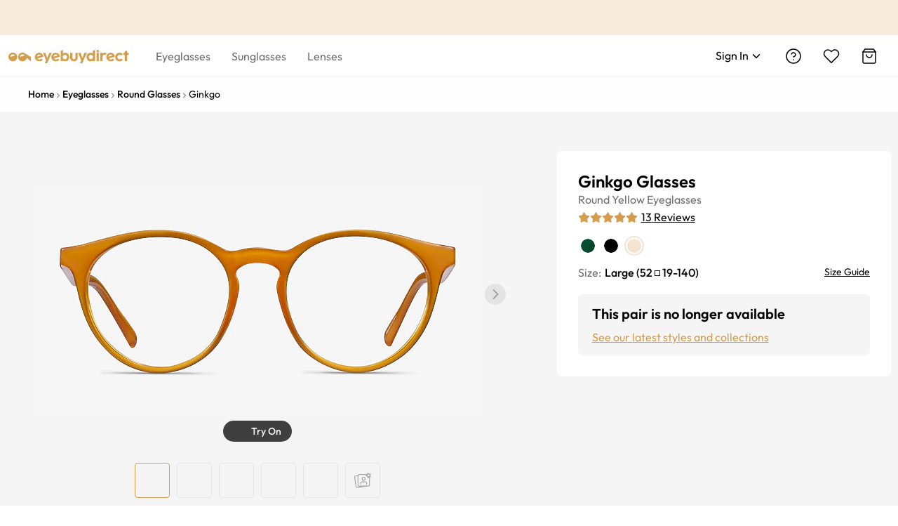

--- FILE ---
content_type: text/css
request_url: https://res.ebdcdn.com/_next/static/css/007a2d0ed470a792.css
body_size: 18730
content:
.breadcrumb_ve-breadcrumb__Rz2pj{font-size:12px;padding:0}.breadcrumb_ve-breadcrumb-link__jyKu_,.breadcrumb_ve-breadcrumb__Rz2pj a{color:#6f6f6f}.breadcrumb_ve-breadcrumb__Rz2pj a:hover{color:#d39d4e;text-decoration:underline;cursor:pointer}.breadcrumb_ve-breadcrumb-separator__iEsNI{overflow:hidden}.breadcrumb_ve-breadcrumb-separator__iEsNI svg{fill:#6f6f6f;vertical-align:middle}.breadcrumb_ve-breadcrumb__Rz2pj .breadcrumb_breadcrumb-item__GenLa{display:inline-block}.breadcrumb_breadcrumb-item__GenLa:last-child>.breadcrumb_ve-breadcrumb-separator__iEsNI{display:none}.Breadcrumbs_breadcrumbs-wrapper__9MIIS em{font-style:normal}.Breadcrumbs_breadcrumbs-wrapper__9MIIS .Breadcrumbs_ve-breadcrumb__orBk9 a{color:#000}.Breadcrumbs_breadcrumbs-wrapper__9MIIS .Breadcrumbs_ve-breadcrumb__orBk9 a:hover{color:#d39d4e}.breadcrumb_breadcrumb-container__LJg1V{max-width:1200px;margin:15px auto}@media(min-width:300px){.breadcrumb_breadcrumb-container__LJg1V{padding:0 20px}}@media(min-width:1240px){.breadcrumb_breadcrumb-container__LJg1V{padding:0}}.breadcrumb_breadcrumb-container__LJg1V .breadcrumb_ve-breadcrumb__Fyvpm{font-size:14px}.breadcrumb_breadcrumb-container__LJg1V .breadcrumb_ve-breadcrumb__Fyvpm span:nth-last-child(2){font-weight:500}@media(min-width:1025px){.breadcrumb_breadcrumb-container__LJg1V .breadcrumb_ve-breadcrumb__Fyvpm span:nth-last-child(2){font-weight:400}}@media(min-width:300px){.breadcrumb_breadcrumb-container__LJg1V .breadcrumb_ve-breadcrumb__Fyvpm{text-align:center}}@media(min-width:1025px){.breadcrumb_breadcrumb-container__LJg1V .breadcrumb_ve-breadcrumb__Fyvpm{text-align:left}.breadcrumb_breadcrumb-container__LJg1V .breadcrumb_ve-breadcrumb__Fyvpm a{font-weight:500}}.breadcrumb_breadcrumb-container__LJg1V .breadcrumb_ve-breadcrumb__Fyvpm span{color:#000}.image-slider_images-section__emq7D{position:relative;width:100%;max-width:768px;height:0;padding-bottom:106.66%;overflow:hidden}@media screen and (min-width:500px){.image-slider_images-section__emq7D{height:533px;padding-bottom:0}}@media(min-width:1025px){.image-slider_images-section__emq7D{max-width:800px;height:600px;padding:0}}.image-slider_images-section__emq7D .ebd-carousel{position:absolute;top:0;left:0;width:100%;height:100%}.image-slider_images-section__emq7D .slick-slider,.image-slider_images-section__emq7D .slick-slider .slick-list{height:100%;margin:0 auto}.image-slider_images-section__emq7D .slick-slider .slick-list div{height:100%}.image-slider_images-section__emq7D .slick-slider .slick-prev{top:43.3%;left:0}.image-slider_images-section__emq7D .slick-slider .slick-prev:focus-visible{border-radius:4px;outline:2px solid #000}@media(max-width:1023px){.image-slider_images-section__emq7D .slick-slider .slick-prev{display:none!important}}.image-slider_images-section__emq7D .slick-slider .slick-next{top:43.3%;right:0}.image-slider_images-section__emq7D .slick-slider .slick-next:focus-visible{border-radius:4px;outline:2px solid #000}@media(max-width:1023px){.image-slider_images-section__emq7D .slick-slider .slick-next{display:none!important}}.image-slider_images-section__emq7D .slick-slider .slick-dots{bottom:23px}.image-slider_images-section__emq7D .slick-slider .slick-dots li{margin:0 4px}.image-slider_images-section__emq7D .image-slider_vto-btn__ZKgov{position:absolute;bottom:130px;left:50%;z-index:2;display:flex;flex-direction:row;align-items:center;height:30px;padding:0 15px;font-weight:500;color:#fff;cursor:pointer;background:#3f3f3f;border-radius:30px;transition:all .25s ease-out;transform:translateX(-50%)}.image-slider_images-section__emq7D .image-slider_vto-btn__ZKgov:hover{background:#7c7c7c}.image-slider_images-section__emq7D .image-slider_vto-btn__ZKgov.image-slider_in-mobile__TYcCL{top:20px;right:20px;left:auto;transform:none}.image-slider_images-section__emq7D .image-slider_vto-btn__ZKgov.image-slider_disabled__1ZBDB,.image-slider_images-section__emq7D .image-slider_vto-btn__ZKgov.image-slider_disabled__1ZBDB:hover{color:#a0a0a0;background:#e4e4e4}.image-slider_images-section__emq7D .image-slider_vto-btn__ZKgov .image-slider_vto-btn-text__It8at{margin-left:4px}.image-slider_images-section__emq7D .image-slider_loupe-wrapper__fhn9s{position:absolute;top:0;left:0;z-index:200;display:none;width:144px;height:144px;pointer-events:none;background-color:#f5f5f5;background-repeat:no-repeat;background-size:960px auto;border:1px solid #000;transform:translate(-50%,-50%)}.image-slider_images-section__emq7D .image-slider_slider-item__gQbrS{position:relative}.image-slider_images-section__emq7D .image-slider_slider-item__gQbrS .image-slider_loading__e9fqI{position:absolute;top:36%;left:50%;z-index:1;transform:translateX(-50%)}.image-slider_images-section__emq7D .image-slider_slider-item__gQbrS .image-slider_product-video__Fz8dX{width:100%;mix-blend-mode:darken}.image-slider_images-section__emq7D .image-slider_slider-item__gQbrS .image-slider_img-slider-box__cqEcm{max-width:640px;padding:0 10px;margin:110px auto 0}.image-slider_images-section__emq7D .image-slider_slider-item__gQbrS .image-slider_img-slider-box__cqEcm img:hover{cursor:none}@media(min-width:1025px){.image-slider_images-section__emq7D .image-slider_slider-item__gQbrS .image-slider_img-slider-box__cqEcm{padding:0}}.image-slider_images-section__emq7D .image-slider_slider-item__gQbrS .image-slider_model-slider-box__8ulVt{max-width:500px;margin:0 auto}.image-slider_images-section__emq7D .image-slider_slider-item__gQbrS .image-slider_model-slider-box__8ulVt .image-slider_video-container__NqCwQ{position:relative}.image-slider_images-section__emq7D .image-slider_slider-item__gQbrS .image-slider_model-slider-box__8ulVt .image-slider_video-container__NqCwQ .image-slider_product-video__Fz8dX{cursor:pointer}.image-slider_images-section__emq7D .image-slider_slider-item__gQbrS .image-slider_model-slider-box__8ulVt .image-slider_video-container__NqCwQ .image-slider_pause__4KcDe,.image-slider_images-section__emq7D .image-slider_slider-item__gQbrS .image-slider_model-slider-box__8ulVt .image-slider_video-container__NqCwQ .image-slider_play__9S2OS{position:absolute;bottom:56px;left:50%;width:50px;height:50px;margin-left:-27.5px;cursor:pointer;background:rgba(96,96,96,.3);border-radius:50%;opacity:1}@media(min-width:1025px){.image-slider_images-section__emq7D .image-slider_slider-item__gQbrS .image-slider_model-slider-box__8ulVt .image-slider_video-container__NqCwQ .image-slider_pause__4KcDe,.image-slider_images-section__emq7D .image-slider_slider-item__gQbrS .image-slider_model-slider-box__8ulVt .image-slider_video-container__NqCwQ .image-slider_play__9S2OS{bottom:169px;width:55px;height:55px}}.image-slider_images-section__emq7D .image-slider_slider-item__gQbrS .image-slider_model-slider-box__8ulVt .image-slider_video-container__NqCwQ .image-slider_pause__4KcDe:hover,.image-slider_images-section__emq7D .image-slider_slider-item__gQbrS .image-slider_model-slider-box__8ulVt .image-slider_video-container__NqCwQ .image-slider_play__9S2OS:hover{background:rgba(96,96,96,.5)}.image-slider_images-section__emq7D .image-slider_slider-item__gQbrS .image-slider_model-slider-box__8ulVt .image-slider_video-container__NqCwQ .image-slider_play__9S2OS:before{position:absolute;top:15px;left:19px;display:block;width:0;height:0;content:"";border-color:transparent transparent transparent #fff;border-style:solid;border-width:11px 0 11px 17px}@media(min-width:1025px){.image-slider_images-section__emq7D .image-slider_slider-item__gQbrS .image-slider_model-slider-box__8ulVt .image-slider_video-container__NqCwQ .image-slider_play__9S2OS:before{border:13px solid transparent;border-left:22px solid #fff}}.image-slider_images-section__emq7D .image-slider_slider-item__gQbrS .image-slider_model-slider-box__8ulVt .image-slider_video-container__NqCwQ .image-slider_pause__4KcDe:before{position:absolute;top:50%;left:50%;z-index:6;display:block;width:17px;height:17px;content:"";background-color:#fff;border:none;transform:translate(-50%,-50%)}@media(min-width:1025px){.image-slider_images-section__emq7D .image-slider_slider-item__gQbrS .image-slider_model-slider-box__8ulVt .image-slider_video-container__NqCwQ .image-slider_pause__4KcDe:before{position:absolute;left:63%;width:14px;height:18px;background-color:unset;border:double #fff;border-width:0 0 0 14px}}.image-slider_images-section__emq7D .image-slider_slider-item__gQbrS .image-slider_model-slider-box__8ulVt .image-slider_video-container__NqCwQ .image-slider_pause-animate__nMtH0{opacity:0;animation:image-slider_hide-icon__pQFPx .4s linear 1}.image-slider_images-section__emq7D .image-slider_slider-item__gQbrS .image-slider_model-slider-box__8ulVt .image-slider_video-container__NqCwQ .image-slider_play-animate__yB3Qs{opacity:0;animation:image-slider_show-icon__iAE6o .4s linear 1}@keyframes image-slider_hide-icon__pQFPx{0%{opacity:1;transform:scale(1)}to{opacity:0;transform:scale(1.5)}}@keyframes image-slider_show-icon__iAE6o{0%{opacity:1;transform:scale(1)}to{opacity:0;transform:scale(1.5)}}.image-slider_images-section__emq7D .image-slider_slider-item__gQbrS .image-slider_model-slider-box__8ulVt .image-slider_video-container__NqCwQ .image-slider_close-video__fSW_C{position:absolute;top:46px;right:57px;bottom:unset;left:unset;display:inline-block;width:40px;height:40px;margin-left:0;cursor:pointer;background:rgba(96,96,96,.3);border-radius:50%}@media(max-width:1240px){.image-slider_images-section__emq7D .image-slider_slider-item__gQbrS .image-slider_model-slider-box__8ulVt .image-slider_video-container__NqCwQ .image-slider_close-video__fSW_C{top:36px;right:5px}}.image-slider_images-section__emq7D .image-slider_slider-item__gQbrS .image-slider_model-slider-box__8ulVt .image-slider_video-container__NqCwQ .image-slider_close-video__fSW_C:hover{background:rgba(96,96,96,.5)}.image-slider_images-section__emq7D .image-slider_slider-item__gQbrS .image-slider_model-slider-box__8ulVt .image-slider_video-container__NqCwQ .image-slider_close-video__fSW_C:after,.image-slider_images-section__emq7D .image-slider_slider-item__gQbrS .image-slider_model-slider-box__8ulVt .image-slider_video-container__NqCwQ .image-slider_close-video__fSW_C:before{position:absolute;top:10px;left:19px;width:2px;height:20px;content:" ";background:#fff}.image-slider_images-section__emq7D .image-slider_slider-item__gQbrS .image-slider_model-slider-box__8ulVt .image-slider_video-container__NqCwQ .image-slider_close-video__fSW_C:before{transform:rotate(45deg)}.image-slider_images-section__emq7D .image-slider_slider-item__gQbrS .image-slider_model-slider-box__8ulVt .image-slider_video-container__NqCwQ .image-slider_close-video__fSW_C:after{transform:rotate(-45deg)}.image-slider_images-section__emq7D .image-slider_thumbs-item-mobile__7177f{display:flex;align-items:center;justify-content:center;width:8px;height:8px;background:#b7b7b7;border-radius:50%}.image-slider_images-section__emq7D .image-slider_thumbs-item-mobile__7177f.image-slider_current__SUKH_{background:#d39d4e}.image-slider_images-section__emq7D.image-slider_desktop__8LKaG .slick-dots{bottom:0;display:flex!important;justify-content:center;min-height:155px;padding-top:55px;overflow:auto hidden;white-space:nowrap}.image-slider_images-section__emq7D.image-slider_desktop__8LKaG .slick-dots li{width:unset;height:unset;margin:0}.image-slider_images-section__emq7D.image-slider_desktop__8LKaG .slick-dots li svg{width:100%;height:100%}.image-slider_images-section__emq7D.image-slider_desktop__8LKaG .image-slider_thumbs-item-desktop__JKQyi{position:relative;display:flex;align-items:center;justify-content:center;width:50px;height:50px;margin:0 5px;overflow:hidden;cursor:pointer;background-color:#f5f5f5;border:1px solid #e5e5e5;border-radius:4px}.image-slider_images-section__emq7D.image-slider_desktop__8LKaG .image-slider_thumbs-item-desktop__JKQyi.image-slider_current__SUKH_{border:1px solid #d39d4e}.image-slider_images-section__emq7D.image-slider_desktop__8LKaG .image-slider_thumbs-item-desktop__JKQyi .image-slider_video-play-icon__aKj_1{position:absolute;bottom:4px;left:4px;display:flex;align-items:center;justify-content:center;width:20px;height:20px;pointer-events:none;background-color:rgba(0,0,0,.8);border-radius:50%}.image-slider_images-section__emq7D.image-slider_desktop__8LKaG .image-slider_thumbs-item-desktop__JKQyi .image-slider_video-play-icon__aKj_1 .image-slider_play-triangle__okSLx{width:0;height:0;margin-left:2px;border-top:6px solid transparent;border-bottom:6px solid transparent;border-left:8px solid #fff}.product-tag_product-tag__gRXqt{position:absolute;display:flex;align-items:flex-start}@media(min-width:320px){.product-tag_product-tag__gRXqt{top:22px;left:20px}}@media(min-width:1025px){.product-tag_product-tag__gRXqt{top:50px;left:0}}.product-tag_tag__mDfrG{display:inline-block;margin-right:5px;vertical-align:middle}.product-tag_tag__mDfrG span{display:block!important}.product-tag_tag-off-sale__2ZXpz{min-width:58px;height:20px;line-height:16px;vertical-align:middle;background-color:#ca1600}.product-tag_tag-new__MbkcU,.product-tag_tag-off-sale__2ZXpz{display:inline-block;padding:2px 5px;font-size:12px;font-weight:500;color:#fff;text-align:center;border-radius:3px}.product-tag_tag-new__MbkcU{min-width:38px;background-color:#75a7a6}.product-card-badges_speedoffer__Z0EPb{display:flex;max-width:106px;height:20px;padding:2px 4px;margin-left:10px;font-size:12px;font-style:normal;font-weight:500;color:#fff;text-align:center;text-transform:uppercase;letter-spacing:0;cursor:pointer;background-color:#e2772e;border-radius:3px}.product-card-badges_speedoffer__Z0EPb .product-card-badges_speedoffer-other__LTGaW{margin-left:3px}.product-card-badges_tag-icon__sAEi6{position:relative;top:10px}.product-card-badges_eco__mAKJZ{margin-top:2px;cursor:pointer}.product-card-badges_eco__mAKJZ>span{width:14px}.product-card-badges_tooltip__SX1Yq.product-card-badges_custom-position__Js1V2 .ebd-tooltip-content .ebd-tooltip-arrow{right:6px}.product-card-badges_tooltip__SX1Yq .ebd-tooltip-content{position:relative}.product-card-badges_tooltip__SX1Yq .ebd-tooltip-content .ebd-tooltip-arrow{bottom:-26px}.product-card-badges_tooltip__SX1Yq .ebd-tooltip-content .ebd-tooltip-arrow .ebd-tooltip-arrow-content{width:12px;height:12px}.product-card-badges_tooltip__SX1Yq .ebd-tooltip-content .ebd-tooltip-inner{padding:11px 16px;font-size:12px;color:#242424;text-align:center}html:lang(fr) .product-card-badges_tooltip__SX1Yq,html:lang(fr-fr) .product-card-badges_tooltip__SX1Yq{max-width:190px}html:lang(en) .product-card-badges_tooltip__SX1Yq{max-width:160px}.review-gallery_review-slide__RvHeY{max-width:500px;margin:0 auto}.review-gallery_review-slide__RvHeY .review-gallery_title___kRyU{margin:36px 0 5px;font-size:24px;font-weight:500;line-height:36px;text-align:center}.review-gallery_review-slide__RvHeY .review-gallery_review-gallery__yhe6_{display:flex;flex-wrap:wrap;justify-content:center;height:calc(52vw + 16px)!important}@media(min-width:500px){.review-gallery_review-slide__RvHeY .review-gallery_review-gallery__yhe6_{height:auto!important}}.review-gallery_review-slide__RvHeY .review-gallery_review-gallery__yhe6_ .review-gallery_review-gallery-image__prjgO{width:26vw;max-width:150px;height:26vw!important;max-height:150px;margin:4px}.review-gallery_review-slide__RvHeY .review-gallery_see-all__uxAqk{display:flex;justify-content:center;margin-top:12px}.review-icon_review-icon__DZIJQ{display:inline-block;width:24px;height:24px}.review-icon_review-icon-mobile__o6R3q{width:14px;height:14px}.review-icon_review-icon-mobile__o6R3q svg{margin-bottom:2px}.review-icon_tooltip__tkaVS{padding:8px 12px;color:#6f6f6f}.review-icon_tooltip__tkaVS .ebd-tooltip-content{position:relative}.review-icon_tooltip__tkaVS .ebd-tooltip-content .ebd-tooltip-arrow{bottom:-26px}.review-icon_tooltip__tkaVS .ebd-tooltip-content .ebd-tooltip-arrow .ebd-tooltip-arrow-content{width:5px;height:5px}.review-icon_tooltip__tkaVS .ebd-tooltip-content .ebd-tooltip-inner{padding:8px 13px}.container_product-container__x5qzE{max-width:768px;padding-bottom:25px;margin:0 auto}@media(min-width:1025px){.container_product-container__x5qzE{max-width:unset}}.container_product-container__x5qzE .faq-container .content-box{max-width:none;margin-left:0}@media(min-width:1240px){.container_product-container__x5qzE .faq-container .content-box{padding:0}}.container_product-main-section__pW5Pg{background-color:#f5f5f5}.container_product-main-section__pW5Pg .container_product-info-container__MbVX2{display:flex;flex-direction:column;min-width:300px;max-width:768px;margin:0 auto}@media(min-width:1025px){.container_product-main-section__pW5Pg .container_product-info-container__MbVX2{flex-direction:row;max-width:1360px;padding:0 10px}}.container_product-main-section__pW5Pg .container_product-info-container__MbVX2 .container_product-main-section__pW5Pg{background-color:#f5f5f5}.container_product-main-section__pW5Pg .container_product-info-container__MbVX2 .container_images-container__Cax4w{position:relative;width:100%}@media(min-width:1025px){.container_product-main-section__pW5Pg .container_product-info-container__MbVX2 .container_images-container__Cax4w{width:50%;max-width:740px;max-height:600px;margin-right:60px}}@media(min-width:1200px){.container_product-main-section__pW5Pg .container_product-info-container__MbVX2 .container_images-container__Cax4w{width:63%;margin-right:70px}}.container_product-main-section__pW5Pg .container_infomation-container__g4xoj{width:100%}@media(min-width:1025px){.container_product-main-section__pW5Pg .container_infomation-container__g4xoj{width:50%;max-width:530px}}@media(min-width:1200px){.container_product-main-section__pW5Pg .container_infomation-container__g4xoj{width:530px;min-width:470px}}.container_product-main-section__pW5Pg .container_infomation-container__g4xoj .container_main-product-info__0gAbK{padding:20px 20px 0;background:#fff}@media(min-width:1025px){.container_product-main-section__pW5Pg .container_infomation-container__g4xoj .container_main-product-info__0gAbK{padding:30px;margin-top:56px;margin-bottom:50px;border-radius:6px}}@media(max-width:360px){.container_product-main-section__pW5Pg .container_infomation-container__g4xoj .container_main-product-info__0gAbK{padding:20px 5px}}.container_brand-banner-wrapper__REdaD{width:100%;max-width:1200px;margin:0 auto;overflow:hidden;border-radius:12px}.container_brand-banner-wrapper__REdaD.container_mobile__b0QUq{width:90%}@media(min-width:768px){.container_brand-banner-wrapper__REdaD.container_mobile__b0QUq{width:95%}}.container_value-proposition__ITQ8m{width:90%;margin:0 auto}@media(min-width:768px){.container_value-proposition__ITQ8m{width:95%}}@media(min-width:1025px){.container_value-proposition__ITQ8m{width:100%;max-width:1200px}}.container_value-proposition__ITQ8m>div{margin-bottom:0;margin-left:0}.container_similar-product-section__riFGP{text-align:center}.container_recommend-product-section__SrFgY{padding:0 14px}@media(min-width:375px){.container_recommend-product-section__SrFgY{padding:0 34px}}.container_bottom-banner__Bhr68 button,.container_bottom-banner__Bhr68:nth-last-child(2) .ebd-btn{width:250px}.container_social-trend-section__BfQ_1{max-width:1240px;padding:0 20px;margin:0 auto}.container_pdp-text-block__yKs8m>div{padding-left:0!important;margin:30px auto!important}.container_multiple-columns-banner-wrapper__JiSZU [class*=multiple-columns-container]{margin:0 20px;border-radius:12px}@media(min-width:1025px){.container_multiple-columns-banner-wrapper__JiSZU [class*=multiple-columns-container]{margin:0 auto}}.container_multiple-columns-banner-wrapper__JiSZU [class*=multiple-columns-container] [class*=mc-title-content]{padding:0 20px}@media(min-width:1025px){.container_multiple-columns-banner-wrapper__JiSZU [class*=multiple-columns-container] [class*=mc-title-content]{padding:0 20px 0 40px}}.container_multiple-columns-banner-wrapper__JiSZU [class*=multiple-columns-container] [class*=mc-value-content]{padding:0 20px}@media(min-width:1025px){.container_multiple-columns-banner-wrapper__JiSZU [class*=multiple-columns-container] [class*=mc-value-content]{padding:0 20px 0 40px}}.container_multiple-columns-banner-wrapper__JiSZU [class*=multiple-columns-container] [class*=mc-value-content] a,.container_multiple-columns-banner-wrapper__JiSZU [class*=multiple-columns-container] [class*=mc-value-content] a:visited{color:#d39d4e;text-decoration:underline}.container_multiple-columns-banner-wrapper__JiSZU [class*=multiple-columns-container] [class*=mc-value-content] a:hover{color:#b47d2e}.container_multiple-columns-banner-wrapper__JiSZU [class*=multiple-columns-container] [class*=mc-value-content] [class*=custom-button]{display:flex;padding:0;text-decoration:underline}.container_multiple-columns-banner-wrapper__JiSZU [class*=multiple-columns-container] [class*=mc-value-content] [class*=custom-button]:active,.container_multiple-columns-banner-wrapper__JiSZU [class*=multiple-columns-container] [class*=mc-value-content] [class*=custom-button]:hover{color:#b47d2e!important;background:none!important}.container_multiple-columns-banner-wrapper__JiSZU [class*=multiple-columns-container] [class*=mc-value-item]{align-items:flex-start;text-align:left}.product-colors_product-colors__Xy8pz{display:flex;flex-wrap:wrap;align-items:center;justify-content:space-between;margin-top:16px}.product-colors_product-colors__Xy8pz .ebd-color-selection-panel-item-image img{width:24px;height:24px;border-radius:50%}@media(min-width:1025px){.product-colors_product-colors__Xy8pz .ebd-color-selection-panel-item-image img{width:20px;height:20px}}.product-colors_product-colors__Xy8pz .ebd-color-selection-panel-item .ebd-color-selection-panel-item-image{display:flex;align-items:center;justify-content:center;width:32px;height:32px}@media(min-width:1025px){.product-colors_product-colors__Xy8pz .ebd-color-selection-panel-item .ebd-color-selection-panel-item-image{width:28px;height:28px}}.product-colors_product-colors__Xy8pz .ebd-color-selection-panel-item-image .ebd-color-selection-panel-item-inner{width:24px;height:24px}@media(min-width:1025px){.product-colors_product-colors__Xy8pz .ebd-color-selection-panel-item-image .ebd-color-selection-panel-item-inner{width:20px;height:20px}}.product-colors_product-colors__Xy8pz .ebd-color-selection-panel-item-color-inner{border:none}.product-colors_product-colors__Xy8pz .color-no-stock{pointer-events:none;opacity:.2}.product-colors_product-colors__Xy8pz .product-colors_color-name__XCtQr{display:inline-block;font-size:16px;color:#6f6f6f}.product-colors_product-colors__Xy8pz .product-colors_colors-list__0FFxB{width:unset}.product-info_product-head__n6Vp_{display:flex;align-items:center;justify-content:space-between}.product-info_name-content__GE1pJ{display:flex;align-items:center}.product-info_product-name__IX0HB{font-size:24px;font-weight:600}.product-info_eco-box__bSK_E{margin-left:7px}.product-info_eco-box__bSK_E span{display:inline-block;vertical-align:middle}.product-info_eco-friendly-tooltip__1V9fh .ebd-tooltip-arrow{bottom:-2px;width:18px;height:18px;margin-bottom:-1px}.product-info_eco-friendly-tooltip__1V9fh .ebd-tooltip-arrow-content{width:18px;height:18px}.product-info_eco-friendly-tooltip__1V9fh .ebd-tooltip-inner{padding:12px 15px;font-size:12px}@media(max-width:400px){.product-info_eco-friendly-tooltip__1V9fh.product-info_custom-position-m__5wG3D .ebd-tooltip-content .ebd-tooltip-arrow{right:95px}}@media(max-width:440px){.product-info_eco-friendly-tooltip__1V9fh.product-info_custom-position-m__5wG3D .ebd-tooltip-inner{max-width:220px}}.product-info_product-sub-name__ONbYz{display:block;padding-top:4px;padding-bottom:4px;font-size:16px;font-weight:400;line-height:19px;color:#a0a0a0;text-transform:capitalize}.product-info_product-sub-name__ONbYz>*{color:#6f6f6f}@media(min-width:1025px){.product-info_product-sub-name__ONbYz a:hover{color:#d39d4e}}.product-info_product-sub-name__ONbYz .product-info_space__YgCGk{margin-right:3px}.product-info_product-stars__uiK_j{color:#000}.product-info_product-stars__uiK_j svg{cursor:pointer}.product-info_stars__lrgrt{font-size:16px}.product-info_stars__lrgrt.product-info_gray__llDGc{width:unset;height:unset;background:none}.product-info_star-num__p31SP{margin-left:5px;font-size:16px;font-weight:400;text-decoration:underline;vertical-align:middle;cursor:pointer}@media(min-width:1025px){.product-info_star-num__p31SP:hover{color:#d39d4e}}.product-info_star-tooltip__8rKJb .ebd-tooltip-arrow{width:18px;height:18px;margin-right:7px}.product-info_star-tooltip__8rKJb .ebd-tooltip-arrow-content{width:11px;height:11px}.product-info_star-tooltip__8rKJb .ebd-tooltip-inner{min-height:unset;padding:4px 10px;font-size:14px}.product-info_star-img__QxDcH{position:relative;float:right;margin-top:-3.5px}.product-info_star-img__QxDcH>.product-info_img-box__v06nc{position:absolute;right:0;z-index:1;display:inline-block;width:28px;height:28px;overflow:hidden;border:2px solid #fff;border-radius:50%}.product-info_star-img__QxDcH>.product-info_img-box__v06nc:first-child{right:32px;z-index:3}.product-info_star-img__QxDcH>.product-info_img-box__v06nc:nth-child(2){right:16px;z-index:2}.product-info_star-img-two__RhqaK>span:first-child{right:16px}.product-info_star-img-two__RhqaK>span:last-child{right:0}.product-info_price-section__GtzTi{padding:10px;margin-top:7px;background-color:#f5f5f5;border-radius:6px}@media(min-width:1025px){.product-info_price-section__GtzTi{padding:13px 10px;margin-top:8px}}.product-info_price-section__GtzTi .product-info_price-include__LraTY{font-size:16px}.product-info_price-section__GtzTi .product-info_vr-lenses-tip__o_JOr{position:relative;display:flex;padding-top:11px;padding-left:0;margin-top:11px;font-size:14px;color:#6f6f6f;border-top:1px solid #e4e4e4}.product-info_price-section__GtzTi .product-info_vr-lenses-tip__o_JOr svg{margin-right:4px}.product-info_frames-tip__2mfyb{margin-top:2px;font-size:16px;font-weight:600;color:#e01600}.product-info_frames-tip__2mfyb .product-info_qty__wqrBP{margin:0 3px}.product-info_btn-select-wrapper__qlegQ{display:flex;align-items:center;justify-content:space-between;margin-top:28px}.product-info_btn-select-wrapper__qlegQ.product-info_none__Z0PgU{display:none}.product-info_btn-select-lenses__SFWHu{width:100%;height:48px;font-size:18px;font-weight:500;line-height:48px;color:#fff;text-align:center;background:#d39d4e;border-color:#d39d4e;border-radius:6px}.product-info_btn-select-lenses__SFWHu:hover{color:#fff;text-decoration:none;background:rgba(211,157,78,.8);border-color:rgba(211,157,78,.8);transition:all .3s}@media(min-width:1025px){.product-info_btn-select-lenses__SFWHu{width:calc(100% - 50px)}}.product-info_btn-select-lenses__SFWHu.product-info_full-width__wLqRK{width:100%}.product-info_bottom-bar__a_iIg{position:fixed;bottom:-100px;left:0;z-index:100;display:flex;align-items:center;justify-content:space-between;width:100%;padding:10px 20px calc(1rem + env(safe-area-inset-bottom));background-color:#fff;box-shadow:0 -4px 8px 0 rgba(0,0,0,.06);transition:all .2s ease-out}@media(max-width:375px){.product-info_bottom-bar__a_iIg{padding-left:10px}}.product-info_bottom-bar__a_iIg .product-info_btn-select-lenses-mobile__gaFtp{width:180px;height:44px;line-height:44px}.product-info_bottom-bar__a_iIg .product-info_btn-select-lenses-mobile__gaFtp:hover{color:#fff;text-decoration:none}.product-info_bottom-bar__a_iIg .mobile-fixed-price{font-size:24px!important;font-weight:500!important}.product-info_bottom-bar__a_iIg .mobile-fixed-price+span{color:#c7c7c7!important}.product-info_bottom-icons__T6tDc{display:flex;gap:11px;align-items:center}.product-info_btn-select-lenses-mobile__gaFtp{width:100%;height:48px;font-size:18px;line-height:48px;color:#fff;text-align:center;background:#d39d4e;border-color:#d39d4e;border-radius:6px}.product-info_btn-select-lenses-mobile__gaFtp:hover{color:#fff;text-decoration:none}.product-info_bottom-price__U6gxw>div:nth-child(2){display:none}.product-info_bottom-price__U6gxw .product-info_normal-price__4nOYJ{font-size:18px;font-weight:600}.product-info_pdp-insurance-toggle__Ay2_8{min-height:56px;padding:14px 0;margin-top:22px;border-top:1px solid #e4e4e4;border-bottom:1px solid #e4e4e4}@media(min-width:768px){.product-info_pdp-insurance-toggle__Ay2_8{margin-top:14px}}.case-tag_case-tag__pl3fR{display:inline-block;margin-bottom:7px}.case-tag_case-tag__pl3fR span{display:inline-block;height:20px;padding:0 5px;font-size:12px;font-weight:500;line-height:20px;border-radius:3px}.case-tag_case-tag__pl3fR.case-tag_free-shipping__59Lc2{margin-right:4px}.case-tag_case-tag__pl3fR.case-tag_free-shipping__59Lc2 span{color:#d39d4e;background:#fff0dc}.case-tag_case-tag__pl3fR.case-tag_eco__3KCQU span{color:#05944f;background:#dbeecc}.case-tag_case-tag__pl3fR.case-tag_brand__fkXjn span{color:#36869b;background:#c0dfe9}.price_price-details__bH4wx{display:flex}.price_price-details__bH4wx.price_has-insurance__h2KfD{display:block}.price_price-details__bH4wx.price_has-insurance__h2KfD .price_product-prices__nRM5E .price_normal-price__sdSSF{color:#05944f}.price_price-details__bH4wx.price_has-insurance__h2KfD .price_product-prices__nRM5E .price_insurance-applied__7Q_ts{margin:0 6px;font-size:14px;font-weight:500;color:#05944f}.price_price-details__bH4wx.price_has-insurance__h2KfD .price_price-lens-txt__jRo3h{display:block;padding-left:0;margin-left:0}@media(min-width:1025px){.price_price-details__bH4wx{align-items:baseline}}.price_price-details__bH4wx .price_product-prices__nRM5E{display:inline-block}.price_price-details__bH4wx .price_product-prices__nRM5E .price_normal-price__sdSSF{font-size:20px;font-weight:600}.price_price-details__bH4wx .price_product-prices__nRM5E .price_original-price__CJVYZ{margin-left:3px;font-size:14px;color:#6f6f6f;text-decoration:line-through}.price_price-details__bH4wx .mobile-fixed-bottom .normal-price{font-size:24px;font-weight:500}.price_price-details__bH4wx .price_price-lens-txt__jRo3h{display:flex;flex-direction:row;align-items:center;padding-left:11px;line-height:1.2;color:#6f6f6f}@media(min-width:1025px){.price_price-details__bH4wx .price_price-lens-txt__jRo3h{display:inline-block;padding-left:0;margin-left:6px}}.price_price-details__bH4wx.price_include-original__2ti4f{flex-direction:column;align-items:flex-start}@media(min-width:1025px){.price_price-details__bH4wx.price_include-original__2ti4f{flex-direction:row;align-items:baseline}}.price_price-details__bH4wx.price_include-original__2ti4f .price_price-lens-txt__jRo3h{padding-left:0;margin-top:2px}@media(min-width:1025px){.price_price-details__bH4wx.price_include-original__2ti4f .price_price-lens-txt__jRo3h{margin-top:0}}.delivery-time_delivery-section__BUaw1{position:relative;padding-top:11px;padding-left:17px;margin-top:11px;border-top:1px solid #e4e4e4}@media(min-width:420px){.delivery-time_delivery-section__BUaw1{display:flex;padding-left:0}}.delivery-time_delivery-section__BUaw1 .delivery-time_delivery-checkbox__h_P0y{display:inline;font-size:16px}.delivery-time_delivery-section__BUaw1 .delivery-time_delivery-checkbox__h_P0y+div{display:inline-block;margin-bottom:1px;margin-left:3px;vertical-align:text-bottom}@media(min-width:400px){.delivery-time_delivery-section__BUaw1 .delivery-time_delivery-checkbox__h_P0y+div{margin-left:5px}}@media(min-width:1025px){.delivery-time_delivery-section__BUaw1 .delivery-time_delivery-checkbox__h_P0y+div{margin-left:2px}}@media(min-width:420px){.delivery-time_delivery-section__BUaw1 .delivery-time_delivery-checkbox__h_P0y{display:inline-flex}.delivery-time_delivery-section__BUaw1 .delivery-time_delivery-checkbox__h_P0y+div{margin-top:1px;margin-left:0}}.delivery-time_delivery-section__BUaw1 .delivery-time_delivery-checkbox__h_P0y .ebd-checkbox{position:absolute;top:14px;left:0}.delivery-time_delivery-section__BUaw1 .delivery-time_delivery-checkbox__h_P0y .ebd-checkbox+span{padding-right:0}@media(min-width:420px){.delivery-time_delivery-section__BUaw1 .delivery-time_delivery-checkbox__h_P0y .ebd-checkbox{position:relative;top:unset;left:unset}.delivery-time_delivery-section__BUaw1 .delivery-time_delivery-checkbox__h_P0y .ebd-checkbox+span{padding-right:5px;margin-top:1px}}.delivery-time_delivery-section__BUaw1 .delivery-time_delivery-checkbox__h_P0y .ebd-checkbox-inner{background-color:transparent}.delivery-time_delivery-section__BUaw1 .delivery-time_delivery-checkbox__h_P0y .ebd-checkbox-checked .ebd-checkbox-inner{background-color:#b47d2e}.delivery-time_delivery-section__BUaw1 .delivery-time_delivery-checkbox__h_P0y .ebd-checkbox-checked.ebd-checkbox-disabled .ebd-checkbox-inner{background-color:#a0a0a0;border-color:#a0a0a0}.delivery-time_delivery-section__BUaw1 .delivery-time_delivery-checkbox__h_P0y .ebd-checkbox-checked.ebd-checkbox-disabled .ebd-checkbox-inner:after{border-color:#fff}.delivery-time_delivery-section__BUaw1 .delivery-time_delivery-checkbox__h_P0y .ebd-checkbox-disabled+span{color:#000}.delivery-time_delivery-section__BUaw1 .delivery-time_txt__XSe_k{margin-right:3px}.delivery-time_delivery-section__BUaw1 .delivery-time_delivery-txt__7VqxZ{font-weight:500;color:#b47d2e}.delivery-time_delivery-section__BUaw1 .delivery-time_delivery-time__yqYiG{display:inline-block}.delivery-time_delivery-section__BUaw1 .delivery-time_delivery-time__yqYiG strong{font-weight:600}.delivery-time_delivery-section__BUaw1 .delivery-time_speed-fee__crNE6{margin-left:2px;font-weight:600}@media(min-width:420px){.delivery-time_delivery-section__BUaw1 .delivery-time_speed-fee__crNE6{margin-left:5px}}.delivery-time_delivery-section__BUaw1 .delivery-time_info-icon__T6b_f:hover{color:#b47d2e}.delivery-time_delivery-tooltip__bMsnV{max-width:242px}.delivery-time_delivery-tooltip__bMsnV .delivery-time_origin-price__ig709{margin:0 3px;font-size:14px;color:#818181;text-decoration:line-through}.delivery-time_delivery-tooltip__bMsnV .delivery-time_txt__XSe_k{margin-right:2px}.delivery-time_delivery-tooltip__bMsnV .delivery-time_primary__WdZEj{display:inline;color:#b47d2e}.delivery-time_tooltip__ETVgw{max-width:235px}.delivery-time_tooltip__ETVgw .ebd-tooltip-inner{padding:15px}.delivery-time_tooltip__ETVgw .ebd-tooltip-arrow{bottom:-8px;width:24px;height:24px}.size-list_product-sizes__hPzwW{margin-top:13px}.size-list_size-info__4lb0A .size-list_title-name__yEGpF{font-size:16px;color:#6f6f6f}.size-list_size-info__4lb0A .size-list_title-value__huny3{display:inline-block;margin-left:5px;font-size:16px;font-weight:500}.size-list_size-info__4lb0A .size-list_size-guide__08twj{float:right;margin-top:1px;text-decoration:underline;vertical-align:middle;cursor:pointer}.size-list_size-info__4lb0A .size-list_size-guide__08twj:hover{color:#d39d4e}.size-list_size-name__mHqgb{margin-right:3px}.size-list_size-tooltip-box__fxvqX{display:flex;align-items:center}.size-list_size-symbol__R9qrL{display:inline-block;width:8px;height:8px;margin:1px 3px;border:1px solid #000}.size-list_size-list__dvIhM{display:flex;align-items:center;margin-top:6px;margin-bottom:9px;font-weight:500}.size-list_size-list__dvIhM.size-list_error__Ajo44>.size-list_size__yE_EO{border-color:#e01600}.size-list_size-list__dvIhM>.size-list_size__yE_EO{position:relative;display:inline-flex;align-items:center;justify-content:center;width:50px;height:28px;margin-right:8px;font-size:16px;color:#6d6d6d;text-decoration:none;text-transform:uppercase;cursor:pointer;background:#fff;border:1px solid #6d6d6d;border-radius:60px}.size-list_size-list__dvIhM>.size-list_size__yE_EO:hover{color:#d39d4e;border-color:#d39d4e}.size-list_size-list__dvIhM>.size-list_size__yE_EO.size-list_current__0yQ2z{color:#fff;background-color:#d39d4e;border-color:#d39d4e}.size-list_size-list__dvIhM>.size-list_size__yE_EO.size-list_current__0yQ2z:before{border-color:#d39d4e}.size-list_size-list__dvIhM>.size-list_size__yE_EO.size-list_size-out__BAyPN{color:#a0a0a0;pointer-events:none;cursor:default;background-color:#f5f5f5;border-color:#f5f5f5}.size-list_size-list__dvIhM>.size-list_size__yE_EO.size-list_size-out__BAyPN:active,.size-list_size-list__dvIhM>.size-list_size__yE_EO.size-list_size-out__BAyPN:hover,.size-list_size-list__dvIhM>.size-list_size__yE_EO.size-list_size-out__BAyPN:visited{color:#a0a0a0;background-color:#f5f5f5;border-color:#f5f5f5}.size-list_size-tooltip__I4SQd .ebd-tooltip-inner{min-height:unset;padding:4px 8px;color:#000}.size-list_size-tooltip__I4SQd .ebd-tooltip-arrow-content{width:6px;height:6px}.size-list_error-size-tooltip__Pn_GL .ebd-tooltip-inner{min-height:unset;padding:6px 12px}.size-list_error-size-tooltip__Pn_GL .ebd-tooltip-arrow-content{width:6px;height:6px}.size-list_size-modal__3U2eX{text-align:center!important}.size-list_size-modal__3U2eX .ebd-modal{text-align:center}.size-list_size-modal__3U2eX .ebd-modal-body{padding:22px 17px 30px}.size-list_size-modal__3U2eX .modal-delivery{display:inline-block;padding-top:16px;margin-top:2px;text-align:left;border-top:1px solid #e4e4e4}@media(min-width:420px){.size-list_size-modal__3U2eX .modal-delivery .ebd-checkbox-wrapper+div{margin-bottom:2px}}.size-list_size-modal__3U2eX .modal-delivery .ebd-checkbox{top:20px}@media(min-width:420px){.size-list_size-modal__3U2eX .modal-delivery .ebd-checkbox{top:0}}.size-list_size-modal__3U2eX .size-list_size-list__dvIhM{display:inline-block;margin-top:17px}.size-list_modal-title__q_8Li{margin-top:13px;font-size:20px;font-weight:500;color:#6f6f6f}.size-list_continue-btn__OPQ5v{max-width:290px;margin:18px auto 0}.size-list_continue-btn__OPQ5v .ebd-btn-primary[disabled]{color:#fff}.size-list_continue-btn__OPQ5v button{width:100%;font-size:18px}.stock-status_out-of-stock__fEWrg{margin-top:29px}.stock-status_out-of-stock__fEWrg .grecaptcha-badge{visibility:hidden}.stock-status_out-of-stock__fEWrg .stock-status_out-title__o5LjI{margin:3px 0;font-size:20px;font-weight:600;line-height:1.1}.stock-status_out-of-stock__fEWrg .stock-status_out-txt__vIAdW{margin-top:9px;margin-bottom:20px;font-size:16px;line-height:1.1}.stock-status_out-of-stock__fEWrg .stock-status_stock-similar__gYdkm{margin-top:18px;clear:both;font-size:16px}.stock-status_out-of-stock__fEWrg .stock-status_stock-similar__gYdkm span{color:#d39d4e;text-decoration:underline;cursor:pointer}.stock-status_out-of-stock__fEWrg .stock-status_stock-similar__gYdkm span:hover{color:#b47d2e}.stock-status_disclaimer-text__Gvcgd{max-width:470px;margin-top:18px;font-size:12px;line-height:14px;color:#6f6f6f}.stock-status_disclaimer-text__Gvcgd a{color:#6f6f6f;text-decoration:underline}.stock-status_disclaimer-text__Gvcgd a:hover{color:#b47d2e}.stock-status_stock-email-section__tf4ux{display:flex;align-items:center;justify-content:space-between}.stock-status_stock-form__gZhz7{position:relative;float:left;width:100%}@media(min-width:1025px){.stock-status_stock-form__gZhz7{width:calc(100% - 50px)}}.stock-status_stock-form__gZhz7 .stock-status_out-stock-input__oDee2{padding:10px 42px 11px;background:#fff;border-radius:6px}@media(max-width:1100px){.stock-status_stock-form__gZhz7 .stock-status_out-stock-input__oDee2{padding:9px 42px}}.stock-status_stock-form__gZhz7 .stock-status_out-stock-input__oDee2 .ebd-input{font-size:15px}.stock-status_stock-form__gZhz7 .stock-status_out-stock-input__oDee2 .ebd-input::placeholder{color:#000;opacity:.8}.stock-status_stock-form__gZhz7 .stock-status_out-stock-input__oDee2 .ebd-input-prefix{position:absolute;top:9px;left:11px}.stock-status_stock-form__gZhz7 .stock-status_out-stock-input__oDee2 .ebd-input-prefix svg{color:#000}.stock-status_stock-form__gZhz7 .stock-status_subscribe-btn__x_cqo{position:absolute;top:2px;right:0;z-index:10;width:42px;height:38px;padding:0;cursor:pointer;background:none;border:none}.stock-status_stock-form__gZhz7 .stock-status_subscribe-btn__x_cqo span{height:24px}.stock-status_stock-form__gZhz7 .stock-status_hide__RtqYT{display:none}.stock-status_subscribe-tooltip__rtyxy{position:relative}.stock-status_subscribe-tooltip__rtyxy .ebd-tooltip-inner{max-width:320px}@media(min-width:375px){.stock-status_subscribe-tooltip__rtyxy .ebd-tooltip-inner{max-width:345px}}@media(min-width:1025px){.stock-status_subscribe-tooltip__rtyxy .ebd-tooltip-inner{max-width:420px}}.stock-status_close__pvtWc{position:absolute;top:5px;right:5px;cursor:pointer}.stock-status_detail-not-available__yYsot{padding:15px 20px;margin-top:20px;background:#f5f5f5;border-radius:6px}.stock-status_detail-not-available__yYsot .stock-status_content__0Wq1p{margin-bottom:10px;font-size:20px;font-weight:600;line-height:25px}.stock-status_detail-not-available__yYsot .stock-status_primary__l_pBj{font-size:16px;color:#d39d4e;text-decoration:underline}.stock-status_detail-not-available__yYsot .stock-status_primary__l_pBj:hover{color:#b47d2e}.lens-prescription_product-lens__YiN8_{margin-top:9px;font-size:16px}.lens-prescription_product-lens__YiN8_ .lens-prescription_title-name__WfOxe{margin-right:5px;color:#6f6f6f}.lens-prescription_product-lens__YiN8_ .lens-prescription_title-value__98bSE{font-weight:500}.lens-prescription_select-lens__voYmJ{margin-top:9px}.lens-prescription_select-lens__voYmJ span{display:inline-block;height:28px;padding:1px 12px;margin-right:6px;font-size:16px;font-weight:500;color:#6d6d6d;cursor:pointer;border:1px solid #6d6d6d;border-radius:60px}.lens-prescription_select-lens__voYmJ span.lens-prescription_selected__f7Npb{color:#fff;background:#d39d4e;border-color:#d39d4e}.lens-prescription_select-lens__voYmJ span.lens-prescription_disabled__Pv6yp{color:#a0a0a0;pointer-events:none;cursor:default;background:#f5f5f5;border-color:#e4e4e4}.favorite-icon_favorite-btn__eMGkv{cursor:pointer}.favorite-icon_favorite-btn__eMGkv.favorite-icon_highlight__erEak:hover{color:#d39d4e}.favorite-icon_favorite-btn__eMGkv.favorite-icon_active__xiXGs{border-color:#d39d4e}.favorite-icon_favorite-btn__eMGkv.favorite-icon_active__xiXGs svg{color:#d39d4e;fill:#d39d4e}.favorite-icon_tooltip__5ao6j{padding:8px 12px;color:#6f6f6f}.favorite-icon_tooltip__5ao6j .ebd-tooltip-content{position:relative}.favorite-icon_tooltip__5ao6j .ebd-tooltip-content .ebd-tooltip-arrow{bottom:-26px}.favorite-icon_tooltip__5ao6j .ebd-tooltip-content .ebd-tooltip-arrow .ebd-tooltip-arrow-content{width:5px;height:5px}.favorite-icon_tooltip__5ao6j .ebd-tooltip-content .ebd-tooltip-inner{padding:8px 13px}.product-feature_pdp-feature-container__PqAlI{display:flex;flex-direction:column;justify-content:center;padding-top:20px;border-top:8px solid #f5f5f5}@media(min-width:1025px){.product-feature_pdp-feature-container__PqAlI{padding-top:0;border-top:none}}.product-feature_pdp-feature-container__PqAlI{scrollbar-width:none;-ms-overflow-style:none}.product-feature_pdp-feature-container__PqAlI ::-webkit-scrollbar{display:none}.product-feature_tab-list__Q64_f{padding:0 20px;overflow:auto hidden;font-size:18px;font-weight:600;white-space:nowrap}@media(min-width:1025px){.product-feature_tab-list__Q64_f{margin-bottom:4px;overflow:unset;text-align:center}}.product-feature_tab-list__Q64_f .product-feature_tab-head-item__oDLH0{position:relative;display:inline-block;padding-bottom:4px;margin:0 11px;font-weight:500;color:#6f6f6f;cursor:pointer}.product-feature_tab-list__Q64_f .product-feature_tab-head-item__oDLH0:before{position:absolute;bottom:0;left:50%;width:100%;height:2px;margin-left:-50%;content:"";background:#d39d4e;opacity:0;transition:transform .2s ease-in;transform:scaleX(0)}@media(min-width:1025px){.product-feature_tab-list__Q64_f .product-feature_tab-head-item__oDLH0{padding:0 23px;margin:0 6px}.product-feature_tab-list__Q64_f .product-feature_tab-head-item__oDLH0:before{bottom:-5px}}.product-feature_tab-list__Q64_f .product-feature_tab-head-item__oDLH0:first-child{margin-left:0}.product-feature_tab-list__Q64_f .product-feature_tab-head-item__oDLH0:last-child{margin-right:0}.product-feature_tab-list__Q64_f .product-feature_tab-head-item__oDLH0.product-feature_active__4t5dd{font-weight:600;color:#000}.product-feature_tab-list__Q64_f .product-feature_tab-head-item__oDLH0.product-feature_active__4t5dd:before{opacity:1;transform:scaleX(1)}.product-feature_tab-container__NuQFe{position:relative;width:90%;padding:25px 0;margin:20px auto 0;background-color:#f5f5f5;border-radius:12px}@media(min-width:768px){.product-feature_tab-container__NuQFe{width:95%}}@media(min-width:1025px){.product-feature_tab-container__NuQFe{width:100%;max-width:1200px;padding:0;margin:20px auto 0;background-color:#f5f5f5;border-radius:12px}}.product-feature_feature-size-container__O3g8L{padding:0 10px}@media(min-width:1025px){.product-feature_feature-size-container__O3g8L{display:flex;align-items:center;padding:35px 40px 36px}}.product-feature_details-text__Ylwa7{width:100%;padding-left:10px;font-size:16px}@media(min-width:1025px){.product-feature_details-text__Ylwa7{width:38%;padding-left:0}}.product-feature_details-image__aomvU{position:relative;width:100%;max-width:550px;margin:30px auto 0}@media(min-width:1025px){.product-feature_details-image__aomvU{width:62%;margin-top:0;margin-bottom:18px}}.product-feature_size-sure__8Ij_n{margin-right:6px}@media(min-width:1025px){.product-feature_size-sure__8Ij_n{margin-right:3px}}.product-feature_size-guide-section__hEtYB{margin-top:5px;font-size:16px;font-weight:500;text-align:center}@media(min-width:1025px){.product-feature_size-guide-section__hEtYB{margin-top:10px;margin-left:6px;font-weight:400;text-align:left}}.product-feature_size-guide-text__Dvsvk{display:inline-block;font-size:16px;font-weight:400;color:#d39d4e;text-decoration:underline;cursor:pointer}.product-feature_size-guide-text__Dvsvk:hover span{color:#b47d2e}.product-feature_des-content__cOXzl{display:none;padding:0 20px}@media(min-width:1025px){.product-feature_des-content__cOXzl.product-feature_desktop__h0s7Z{align-items:center;padding-left:40px;overflow:hidden}.product-feature_des-content__cOXzl.product-feature_desktop__h0s7Z .product-feature_des-text__sN0qX{width:50%}.product-feature_des-content__cOXzl.product-feature_desktop__h0s7Z .product-feature_des-img__0EWx8{position:relative;width:70%;max-width:600px;height:328px;padding-top:15px;margin-right:-17%}}.product-feature_des-content__cOXzl.product-feature_show-description__pnFts{display:flex}.product-feature_des-text__sN0qX h3{margin:0 auto 11px;font-size:22px;font-weight:600;line-height:1.1}.product-feature_des-text__sN0qX p{font-size:16px;line-height:1.5}.product-feature_lens-recommendation-section__q_xke{padding:0 20px}@media(min-width:1025px){.product-feature_lens-recommendation-section__q_xke{padding:32px 20px}}.product-feature_lens-recommendation-section__q_xke h3{margin-bottom:23px;font-size:22px;font-weight:600}@media(min-width:1025px){.product-feature_lens-recommendation-section__q_xke h3{padding:0 40px;margin:0 auto 35px;text-align:center}}.product-feature_details-lens-container__FYi0x{min-height:193px;padding-bottom:4px}@media(min-width:375px){.product-feature_details-lens-container__FYi0x{margin-right:-10px;margin-bottom:-8px;margin-left:-10px}}@media(min-width:1025px){.product-feature_details-lens-container__FYi0x{max-width:760px;margin:0 auto}}.product-feature_details-lens-container__FYi0x .slick-arrow{top:28%}.product-feature_details-lens-container__FYi0x .slick-arrow svg{width:31px;height:31px;fill:#e4e4e4;stroke:none}.product-feature_details-lens-container__FYi0x .slick-arrow svg path:nth-child(2){stroke:#a0a0a0;stroke-width:1.4px}.product-feature_lens-list__iMLBh{overflow:auto hidden;white-space:nowrap}@media(min-width:375px){.product-feature_lens-list__iMLBh{padding-left:10px}}.product-feature_lens-item__wATV5{display:inline-block;width:214px;max-width:240px;padding-right:14px;vertical-align:top}.product-feature_lens-item__wATV5.product-feature_no-link__Epn4n .product-feature_lens-detail__uC7ua a:hover{color:#000;text-decoration:none}.product-feature_lens-item__wATV5 img{border-radius:3px}.product-feature_lens-detail__uC7ua{margin-top:11px;text-align:left}@media(min-width:1025px){.product-feature_lens-detail__uC7ua{text-align:center}}.product-feature_lens-detail__uC7ua h6{margin-bottom:7px;font-size:16px;font-weight:500}.product-feature_lens-detail__uC7ua p{font-size:14px;line-height:1.3;color:#6f6f6f;white-space:normal}.tooltip_ve-tooltip__5VA2M{box-sizing:border-box;margin:0;padding:0;color:#000;font-size:14px;font-family:inherit;line-height:1.4;list-style:none;position:absolute;z-index:1070;display:block;width:max-content;max-width:500px;visibility:visible}.tooltip_ve-tooltip-hidden__59N0D{display:none}.tooltip_ve-tooltip-placement-rightBottom__YmupX,.tooltip_ve-tooltip-placement-rightTop__wXl7S,.tooltip_ve-tooltip-placement-right__P_mPS{padding-left:15px}.tooltip_ve-tooltip-placement-bottomLeft__ZIQG0,.tooltip_ve-tooltip-placement-bottomRight__1hbvo,.tooltip_ve-tooltip-placement-bottom__scjyQ{padding-top:15px}.tooltip_ve-tooltip-placement-leftBottom__dOxbU,.tooltip_ve-tooltip-placement-leftTop__MRFDI,.tooltip_ve-tooltip-placement-left__8OuuL{padding-right:15px}.tooltip_ve-tooltip-container__GSH3B{min-width:30px;min-height:32px;padding:15px 20px;color:#212529;text-align:left;text-decoration:none;word-wrap:break-word;background-color:#fff;border-radius:6px;box-shadow:1px 1px 5px rgba(0,0,0,.4)}.tooltip_ve-tooltip-arrow__OnWp0{position:absolute;display:block;width:26px;height:26px;overflow:hidden;background:transparent;pointer-events:none}.tooltip_ve-tooltip-arrow-content__wKnyC{position:absolute;top:0;right:0;bottom:0;left:0;display:block;width:20px;height:20px;margin:auto;background-color:#fff;content:"";pointer-events:auto}.tooltip_ve-tooltip-placement-topLeft__3ad6Y .tooltip_ve-tooltip-arrow__OnWp0,.tooltip_ve-tooltip-placement-topRight__dCl34 .tooltip_ve-tooltip-arrow__OnWp0,.tooltip_ve-tooltip-placement-top__pPA6q .tooltip_ve-tooltip-arrow__OnWp0{bottom:-26px!important}.tooltip_ve-tooltip-placement-topLeft__3ad6Y .tooltip_ve-tooltip-arrow-content__wKnyC,.tooltip_ve-tooltip-placement-topRight__dCl34 .tooltip_ve-tooltip-arrow-content__wKnyC,.tooltip_ve-tooltip-placement-top__pPA6q .tooltip_ve-tooltip-arrow-content__wKnyC{box-shadow:1px 1px 5px rgba(0,0,0,.3);transform:translateY(-13px) rotate(45deg)}.tooltip_ve-tooltip-placement-top__pPA6q .tooltip_ve-tooltip-arrow__OnWp0{left:50%;transform:translateX(-50%)}.tooltip_ve-tooltip-placement-topLeft__3ad6Y .tooltip_ve-tooltip-arrow__OnWp0{left:26px!important}.tooltip_ve-tooltip-placement-topRight__dCl34 .tooltip_ve-tooltip-arrow__OnWp0{right:26px!important}.tooltip_ve-tooltip-placement-rightBottom__YmupX .tooltip_ve-tooltip-arrow__OnWp0,.tooltip_ve-tooltip-placement-rightTop__wXl7S .tooltip_ve-tooltip-arrow__OnWp0,.tooltip_ve-tooltip-placement-right__P_mPS .tooltip_ve-tooltip-arrow__OnWp0{left:-10px!important}.tooltip_ve-tooltip-placement-rightBottom__YmupX .tooltip_ve-tooltip-arrow-content__wKnyC,.tooltip_ve-tooltip-placement-rightTop__wXl7S .tooltip_ve-tooltip-arrow-content__wKnyC,.tooltip_ve-tooltip-placement-right__P_mPS .tooltip_ve-tooltip-arrow-content__wKnyC{box-shadow:1px 1px 5px rgba(0,0,0,.3);transform:translateX(13px) rotate(45deg)}.tooltip_ve-tooltip-placement-right__P_mPS .tooltip_ve-tooltip-arrow__OnWp0{top:50%;transform:translateY(-50%)}.tooltip_ve-tooltip-placement-rightTop__wXl7S .tooltip_ve-tooltip-arrow__OnWp0{top:5px}.tooltip_ve-tooltip-placement-rightBottom__YmupX .tooltip_ve-tooltip-arrow__OnWp0{bottom:5px}.tooltip_ve-tooltip-placement-leftBottom__dOxbU .tooltip_ve-tooltip-arrow__OnWp0,.tooltip_ve-tooltip-placement-leftTop__MRFDI .tooltip_ve-tooltip-arrow__OnWp0,.tooltip_ve-tooltip-placement-left__8OuuL .tooltip_ve-tooltip-arrow__OnWp0{right:-10px}.tooltip_ve-tooltip-placement-leftBottom__dOxbU .tooltip_ve-tooltip-arrow-content__wKnyC,.tooltip_ve-tooltip-placement-leftTop__MRFDI .tooltip_ve-tooltip-arrow-content__wKnyC,.tooltip_ve-tooltip-placement-left__8OuuL .tooltip_ve-tooltip-arrow-content__wKnyC{box-shadow:1px 1px 5px rgba(0,0,0,.3);transform:translateX(-13px) rotate(45deg)}.tooltip_ve-tooltip-placement-left__8OuuL .tooltip_ve-tooltip-arrow__OnWp0{top:50%;transform:translateY(-50%)}.tooltip_ve-tooltip-placement-leftTop__MRFDI .tooltip_ve-tooltip-arrow__OnWp0{top:5px}.tooltip_ve-tooltip-placement-leftBottom__dOxbU .tooltip_ve-tooltip-arrow__OnWp0{bottom:5px}.tooltip_ve-tooltip-placement-bottomLeft__ZIQG0 .tooltip_ve-tooltip-arrow__OnWp0,.tooltip_ve-tooltip-placement-bottomRight__1hbvo .tooltip_ve-tooltip-arrow__OnWp0,.tooltip_ve-tooltip-placement-bottom__scjyQ .tooltip_ve-tooltip-arrow__OnWp0{top:-10px}.tooltip_ve-tooltip-placement-bottomLeft__ZIQG0 .tooltip_ve-tooltip-arrow-content__wKnyC,.tooltip_ve-tooltip-placement-bottomRight__1hbvo .tooltip_ve-tooltip-arrow-content__wKnyC,.tooltip_ve-tooltip-placement-bottom__scjyQ .tooltip_ve-tooltip-arrow-content__wKnyC{box-shadow:1px 1px 5px rgba(0,0,0,.3);transform:translateY(13px) rotate(45deg)}.tooltip_ve-tooltip-placement-bottom__scjyQ .tooltip_ve-tooltip-arrow__OnWp0{left:50%;transform:translateX(-50%)}.tooltip_ve-tooltip-placement-bottomLeft__ZIQG0 .tooltip_ve-tooltip-arrow__OnWp0{left:26px}.tooltip_ve-tooltip-placement-bottomRight__1hbvo .tooltip_ve-tooltip-arrow__OnWp0{right:26px}.feature-size_details-image__fFz78{position:relative;width:62%;max-width:550px;margin-bottom:18px}.feature-size_feature-card__YiLxe{padding-bottom:8px;padding-left:3px}.feature-size_feature-card__YiLxe .feature-size_title__upJ7h{padding-left:8px;font-size:16px;font-weight:500;cursor:pointer}.feature-size_feature-card__YiLxe .feature-size_title__upJ7h:hover{color:#d39d4e;text-decoration:underline}.feature-size_card-head__TAKPD{position:relative;display:flex;align-items:center;height:24px;margin-bottom:7px}.feature-size_card-head__TAKPD>span{position:relative;display:flex}.feature-size_feature-card-tooltip__vjjw3{max-width:278px;padding:4px 8px;line-height:20px}.feature-size_feature-card-tooltip__vjjw3 .feature-size_ve-tooltip-container__67WQ5{padding:4px 8px}.feature-size_feature-card-tooltip__vjjw3 .feature-size_ve-tooltip-arrow___xGM_{bottom:-22px!important;left:80px!important}.feature-size_feature-card-tooltip__vjjw3 .feature-size_ve-tooltip-arrow___xGM_>:first-child{width:8px;height:8px}.feature-size_feature-detail-container__yk4Qa{padding-left:5px}.feature-size_detail-section__P9dJk{display:flex;flex-wrap:wrap;align-items:center;max-width:620px;margin-bottom:5px;font-size:16px}.feature-size_detail-section__P9dJk .feature-size_detail-title__kjlNC{min-width:88px;color:#6f6f6f}.feature-size_detail-section__P9dJk .feature-size_detail-title__kjlNC.feature-size_other__KhB6n{margin-right:10px}.feature-size_detail-section__P9dJk .feature-size_color__6r6ah,.feature-size_detail-section__P9dJk .feature-size_size__0KvUC{margin-right:3px}.feature-size_detail-section__P9dJk .feature-size_material-info__ZRsRE{text-transform:capitalize}.feature-size_detail-section__P9dJk li{position:relative;display:flex;align-items:center;width:100%;padding:3px 0 3px 12px}.feature-size_detail-section__P9dJk li:before{position:absolute;top:50%;left:2px;width:3px;height:3px;content:"";background-color:#6f6f6f;border-radius:50%;transform:translateY(-50%)}.feature-size_detail-section__P9dJk a.feature-size_link__qSPvq{text-decoration:underline}.feature-size_size-symbol__j8mum{display:inline-block;width:8px;height:8px;margin:1px 3px;border:1px solid #000}.feature-size_weight-tooltip__IriIV{max-width:320px}@media(min-width:1025px){.feature-size_weight-tooltip__IriIV{max-width:500px}}.feature-size_weight-tooltip__IriIV .feature-size_ve-tooltip-arrow___xGM_>div{width:12px;height:12px}.feature-size_weight-info__iJW_G{display:inline;padding-left:9px;margin-top:-4px;font-size:16px;vertical-align:middle;cursor:help}.feature-size_other-feature__FMdYI{padding-left:2px}.feature-size_other-feature__FMdYI div{padding:1px 0}.feature-size_dimension-box__8_UE7{position:relative;width:100%}@media(min-width:1025px){.feature-size_dimension-box__8_UE7{overflow:hidden}}.feature-size_dimension-box__8_UE7 .feature-size_canvas__wsfbd{position:absolute;top:0;left:0}.feature-size_image-box__g5ncM{position:relative;width:100%;max-width:500px;height:0;padding-bottom:50%}.feature-size_image-box__g5ncM canvas{max-width:100%}.feature-size_details-dimensions__BjyCL{position:relative;max-width:500px;min-height:250px;margin:0 auto}@media(min-width:1025px){.feature-size_details-dimensions__BjyCL li{position:absolute;top:0;left:0;width:100%;max-width:500px;transition:all .4s ease-out;transform:translateX(100%)}.feature-size_details-dimensions__BjyCL li.feature-size_current__7_syk{transform:translateX(0)}}.feature-size_handle-image-section__27Y_F{position:relative;text-align:center}@media(min-width:1025px){.feature-size_handle-image-section__27Y_F{position:absolute;bottom:-18px;left:25px;width:100%;max-width:440px}}.feature-size_handle-image-section__27Y_F .feature-size_toggle-image__8pk3l{float:left}.feature-size_handle-image-section__27Y_F .feature-size_toggle-image__8pk3l span{margin-right:8px;color:#6f6f6f;text-decoration:underline;cursor:pointer}.feature-size_handle-image-section__27Y_F .feature-size_toggle-image__8pk3l span:hover{color:#d39d4e}.feature-size_handle-image-section__27Y_F .feature-size_toggle-image__8pk3l span.feature-size_active__4oBQF{font-weight:600;color:#000;text-decoration:none}.feature-size_handle-image-section__27Y_F .feature-size_toggle-inch__FrW09{display:inline-block;padding:5px 10px;color:#000}@media(min-width:1025px){.feature-size_handle-image-section__27Y_F .feature-size_toggle-inch__FrW09{float:right;padding:0;color:#6f6f6f}.feature-size_handle-image-section__27Y_F .feature-size_toggle-inch__FrW09 span:hover{color:#d39d4e}}.feature-size_handle-image-section__27Y_F .feature-size_toggle-inch__FrW09 span{display:none;text-decoration:underline;cursor:pointer}.feature-size_handle-image-section__27Y_F .feature-size_toggle-inch__FrW09 span.feature-size_active__4oBQF{display:block}.ai-feature-video-card_card__V4aeF{position:relative;display:flex;flex-direction:column;border-radius:6px}@media screen and (min-width:768px){.ai-feature-video-card_card__V4aeF{width:50%;max-width:346px}}@media screen and (min-width:1200px){.ai-feature-video-card_card__V4aeF{width:33.3333333333%;max-width:375px}}.ai-feature-video-card_card__V4aeF .ai-feature-video-card_media__JWG0u{position:relative;height:236px}@media(min-width:768px){.ai-feature-video-card_card__V4aeF .ai-feature-video-card_media__JWG0u{width:100%;height:290px}}.ai-feature-video-card_card__V4aeF .ai-feature-video-card_media__JWG0u img,.ai-feature-video-card_card__V4aeF .ai-feature-video-card_media__JWG0u video{width:100%;height:100%;object-fit:cover;object-position:center;border-radius:6px;mix-blend-mode:darken}.ai-feature-video-card_card__V4aeF .ai-feature-video-card_title__2zUGT{margin:8px 0 4px;font-size:20px;font-weight:600;line-height:1.6;color:#1f1f24}@media(min-width:1025px){.ai-feature-video-card_card__V4aeF .ai-feature-video-card_title__2zUGT{font-size:24px}}.ai-feature-video-card_card__V4aeF .ai-feature-video-card_content__q6Sjb{font-size:16px;font-weight:400;line-height:1.4}.ai-feature-video-card_card__V4aeF .ai-feature-video-card_control-button__yHtpW{position:absolute;top:172px;left:8px;display:flex;align-items:center;justify-content:center;cursor:pointer;background:none;border:none}@media(min-width:768px){.ai-feature-video-card_card__V4aeF .ai-feature-video-card_control-button__yHtpW{top:226px}}.ai-features_features__i2Rw_ .ai-features_title__3Dai0{height:30px;margin:0 0 20px;font-size:24px;font-weight:600;line-height:1;text-align:center}@media(min-width:1025px){.ai-features_features__i2Rw_ .ai-features_title__3Dai0{margin-top:20px;margin-bottom:30px}}.ai-features_features__i2Rw_ .ai-features_card-container__7fOQg{display:flex;flex-wrap:wrap;gap:36px;align-items:flex-start;justify-content:center;max-width:1200px;margin:0 auto}.ai-features_features__i2Rw_ .ai-features_carousel__GZkSo{width:100%}.ai-features_features__i2Rw_ .ai-features_carousel__GZkSo .ai-features_slider-wrapper__QEKwc{padding-right:30px}.ai-features_features__i2Rw_ .ai-features_carousel__GZkSo .ai-features_slider-wrapper__QEKwc:last-child{padding-right:40px}.ai-features_features__i2Rw_ .ai-features_carousel__GZkSo .slick-slider{margin:0 auto}.ai-features_features__i2Rw_ .ai-features_carousel__GZkSo .slick-list{margin:0}.ai-features_features__i2Rw_ .ai-features_carousel__GZkSo .slick-list .slick-track{left:20px}.value-proposition_value-proposition__x9OfV{display:flex;align-items:center;justify-content:center;width:100%!important;max-width:unset;height:60px;margin:0 auto;white-space:nowrap;scrollbar-width:none;border-radius:6px}@media(min-width:1025px){.value-proposition_value-proposition__x9OfV{height:70px;margin-right:12px;margin-left:12px}}.value-proposition_value-proposition__x9OfV .value-proposition_value-image__wOmjW{width:18px;height:18px;margin-top:2px;margin-right:6px}.value-proposition_value-proposition__x9OfV .value-proposition_value-image__wOmjW.value-proposition_small-img__N6OIf{margin-top:6px}.value-proposition_value-proposition__x9OfV .value-proposition_value-image__wOmjW.value-proposition_large-img__FP5Zl>span{width:18px!important;height:16.5px!important}@media(min-width:1025px){.value-proposition_value-proposition__x9OfV .value-proposition_value-image__wOmjW{width:26px;height:26px;margin-top:4px}.value-proposition_value-proposition__x9OfV .value-proposition_value-image__wOmjW.value-proposition_large-img__FP5Zl>span{width:24px!important;height:22px!important}.value-proposition_value-proposition__x9OfV .value-proposition_value-image__wOmjW.value-proposition_small-img__N6OIf{margin-top:8px}}.value-proposition_value-proposition__x9OfV .value-proposition_value-item__8bvSI{position:relative;display:flex;align-items:center;padding:0 12px;font-size:12px;cursor:pointer}@media(max-width:382px){.value-proposition_value-proposition__x9OfV .value-proposition_value-item__8bvSI{padding:0 8px}.value-proposition_value-proposition__x9OfV .value-proposition_value-item__8bvSI:first-child{padding-left:3px}.value-proposition_value-proposition__x9OfV .value-proposition_value-item__8bvSI:last-child{padding-right:3px}}.value-proposition_value-proposition__x9OfV .value-proposition_value-item__8bvSI.value-proposition_mobile-active__ZZMbw .value-proposition_value-text___ceLL{color:#d39d4e!important;text-decoration:underline}.value-proposition_value-proposition__x9OfV .value-proposition_value-item__8bvSI .value-proposition_value-text___ceLL{line-height:15px;white-space:wrap}@media(min-width:768px){.value-proposition_value-proposition__x9OfV .value-proposition_value-item__8bvSI{flex:1 1;justify-content:center}}@media(min-width:1025px){.value-proposition_value-proposition__x9OfV .value-proposition_value-item__8bvSI{flex:none;padding:0 30px;font-size:16px}.value-proposition_value-proposition__x9OfV .value-proposition_value-item__8bvSI:first-child{margin-left:auto}.value-proposition_value-proposition__x9OfV .value-proposition_value-item__8bvSI:last-child{margin-right:auto}.value-proposition_value-proposition__x9OfV .value-proposition_value-item__8bvSI:hover .value-proposition_value-text___ceLL{color:#d39d4e!important;text-decoration:underline}}.value-proposition_value-proposition__x9OfV .value-proposition_value-item__8bvSI:after{position:absolute;top:3px;right:0;bottom:3px;content:"";border-right:1px solid #d39d4e}.value-proposition_value-proposition__x9OfV .value-proposition_value-item__8bvSI:last-child:after{border-right:0}.value-proposition_value-tooltip__AqM0R.value-proposition_hidden__9V0yC{display:none}.value-proposition_value-tooltip__AqM0R .ebd-tooltip-arrow{z-index:1}.value-proposition_value-tooltip__AqM0R .ebd-tooltip-inner{position:relative;max-width:240px;padding:9px 15px 14px;margin:0 10px;font-size:12px;color:#6f6f6f;text-align:center;letter-spacing:.02em}.value-proposition_value-tooltip__AqM0R .ebd-tooltip-inner a{color:#d39d4e}.value-proposition_value-tooltip__AqM0R .value-proposition_tooltip-close__nb2kj{position:absolute;top:-10px;right:-9px;width:20px;height:20px;padding:0;overflow:hidden;font-size:0;cursor:pointer;background-color:#262626;background-image:none;border-radius:50%;opacity:1}.value-proposition_value-tooltip__AqM0R .value-proposition_tooltip-close__nb2kj:after{display:block;width:100%;height:100%;margin:0;content:"";background:url(https://res.ebdcdn.com/_next/static/media/im-close.c589dbe5.png) no-repeat;background-position:-5px 5px;background-size:20px 10px}@media(max-width:1320px){.similar-products_similar-section__gfCIF{max-width:1160px;margin:0 auto}}.similar-products_similar-section__gfCIF .ebd-carousel{max-width:1260px}.similar-products_similar-section__gfCIF .ebd-carousel .slick-next{right:-10px}.similar-products_similar-section__gfCIF .ebd-carousel .slick-prev{left:-10px}.similar-products_similar-section__gfCIF .ebd-carousel .slick-slide{width:25%}.similar-products_similar-section__gfCIF .slick-arrow{top:calc((100% - 77px)/2)}.similar-products_similar-section__gfCIF .similar-products_similar-title__TCRoz{margin:0 auto;font-size:28px;font-weight:600;letter-spacing:1.12px}@media(min-width:1025px){.similar-products_similar-section__gfCIF .similar-products_similar-title__TCRoz{padding-bottom:10px}}.similar-products_similar-product-list__Gc9gB{display:flex;justify-content:center;margin:30px auto}.similar-products_slider-item__0peND{max-width:300px;padding:0 10px}.similar-products_item-image__ASaXl{position:relative;max-width:400px;padding:57px 0;margin:0 auto;background:#f6f6f6}.similar-products_item-image__ASaXl .similar-products_image-box__CJpAE{position:relative;display:block;max-width:360px;height:0;padding-bottom:50%;margin:0 auto;overflow:hidden}.similar-products_product-info__x2JxY{display:flex;align-items:center;justify-content:center;margin-top:25px;font-size:18px}.similar-products_product-info__x2JxY .similar-products_name__cLR5j{max-width:185px;margin-right:3px;overflow:hidden;font-weight:500;text-overflow:ellipsis;white-space:nowrap}.similar-products_product-info__x2JxY .similar-products_original-price__R_5LN{margin-right:3px;font-weight:200;color:#6f6f6f;text-decoration:line-through}.similar-products_product-color__iQJs8{display:inline-block;margin-top:7px;color:#6f6f6f}.similar-products_see-all-link__NVly0:hover{text-decoration:none}.similar-products_see-all-link__NVly0:hover .similar-products_txt__fMmNh{color:#000}.similar-products_see-all-link__NVly0:focus-visible{outline:1px solid #d39d4e}.similar-products_see-all__F0RIf{display:flex;flex-direction:column;align-items:center;justify-content:center;max-width:280px;padding:57px 0;font-size:18px;cursor:pointer;background:#f6f6f6}@media(min-width:1025px){.similar-products_see-all__F0RIf{min-height:224px}}@media(min-width:1200px){.similar-products_see-all__F0RIf{min-height:242px}}@media(min-width:1400px){.similar-products_see-all__F0RIf{min-height:254px}}.similar-products_see-all__F0RIf .similar-products_txt__fMmNh{font-size:18px;font-weight:500;line-height:1.2}.similar-products_see-all__F0RIf .similar-products_btn__peNN4{display:inline-block;width:100%;max-width:155px;height:42px;padding:9px 10px;margin-top:30px;color:#fff;background:#000;border-radius:6px;transition:all .25s ease-out}.similar-products_see-all__F0RIf .similar-products_btn__peNN4:hover{background-color:rgba(0,0,0,.7);border-color:#000}.similar-products_mobile-similar__B_7xB .similar-products_similar-title__TCRoz{display:block;margin-bottom:15px;margin-left:20px;font-size:20px;font-weight:600;text-align:left}.similar-products_similar-list-container__7Anm8{width:100%}.similar-products_similar-list__Wiq_v{display:flex;padding-left:20px;margin:0 auto;overflow:auto hidden;text-align:center;-webkit-overflow-scrolling:touch}.similar-products_similar-list__Wiq_v::-webkit-scrollbar{display:none}.similar-products_similar-list__Wiq_v a:hover{color:#000;text-decoration:none}.similar-products_similar-list__Wiq_v .similar-products_slider-item__0peND{min-width:144px;padding-right:8px;padding-left:0}.similar-products_similar-list__Wiq_v .similar-products_item-image__ASaXl{padding:27px 0}.similar-products_similar-list__Wiq_v .similar-products_see-all-link__NVly0{min-width:144px;padding-right:8px}.similar-products_similar-list__Wiq_v .similar-products_see-all__F0RIf{height:170px;min-height:unset;padding:40px 0}.similar-products_similar-list__Wiq_v .similar-products_product-info__x2JxY{margin-top:3px}.similar-products_similar-list__Wiq_v .similar-products_name__cLR5j{max-width:90px;font-weight:700}.similar-products_similar-list__Wiq_v .similar-products_txt__fMmNh{font-size:16px}.similar-products_similar-list__Wiq_v .similar-products_txt__fMmNh:first-child{margin-top:25px}.similar-products_similar-list__Wiq_v .similar-products_btn__peNN4{min-width:106px;max-width:125px;height:32px;padding:4px 5px;margin-top:36px}.similar-products_similar-list__Wiq_v .similar-products_product-color__iQJs8{margin-top:1px}.similar-products_similar-title-custom__IDP2y{padding:0 20px 28px}.similar-products_similar-title-custom__IDP2y,.similar-products_similar-title-custom__IDP2y h3{font-size:24px;font-weight:700;line-height:1.3}@media(min-width:1025px){.similar-products_similar-title-custom__IDP2y{padding-bottom:5px}}.similar-products_similar-title-custom__IDP2y .similar-products_similar-title-icon__OJujz{padding-bottom:16px}@media(min-width:1025px){.similar-products_similar-title-custom__IDP2y .similar-products_similar-title-icon__OJujz{padding-bottom:12px}}.similar-products_similar-title-custom__IDP2y .similar-products_similar-title-icon__OJujz>span{display:block!important}.similar-products_ai-glasses-similar-product-list__hdbck{gap:30px;max-width:1200px}.similar-products_ai-glasses-similar-product-list__hdbck .similar-products_slider-item__0peND{width:33.33%;max-width:380px;padding:0;overflow:hidden;border-radius:6px}.similar-products_ai-glasses-similar-product-list__hdbck .similar-products_slider-item__0peND:has(a:focus-visible){outline:1px solid #000}.similar-products_ai-glasses-similar-product-list__hdbck .similar-products_slider-item__0peND>a:hover{text-decoration:none}.similar-products_ai-glasses-similar-product-list__hdbck .similar-products_slider-item__0peND>a:hover .similar-products_product-name__gLTIp{color:#d39d4e;text-decoration:underline}.similar-products_ai-glasses-similar-product-list__hdbck .similar-products_item-image__ASaXl{height:100%;padding:32px 0;background:#f5f5f5}.similar-products_ai-glasses-similar-product-list__hdbck .similar-products_item-image__ASaXl .similar-products_image-box__CJpAE{max-width:320px;padding-bottom:160px}.similar-products_product-info-inner__6m8aD{padding:0 5px;line-height:1.3;color:#000}.similar-products_product-info-inner__6m8aD .similar-products_product-name__gLTIp{font-size:20px;font-weight:600}.similar-products_product-info-inner__6m8aD .similar-products_product-price__g_JEl{margin:11px 0 7px;font-size:16px;font-weight:500}.similar-products_product-info-inner__6m8aD .similar-products_product-color-sum__30O22{font-size:14px;color:#6f6f6f}.similar-products_ai-glasses-mobile-similar__S76dg .similar-products_similar-list__Wiq_v:after{flex:0 0 20px;content:""}.similar-products_ai-glasses-mobile-similar__S76dg .similar-products_slider-item__0peND{min-width:300px;padding-right:0;margin-right:20px;overflow:hidden;border-radius:6px}.similar-products_ai-glasses-mobile-similar__S76dg .similar-products_slider-item__0peND:last-child{margin-right:0}.similar-products_ai-glasses-mobile-similar__S76dg .similar-products_item-image__ASaXl{height:100%;padding:5px 0 23px;background:#f5f5f5}.similar-products_ai-glasses-mobile-similar__S76dg .similar-products_item-image__ASaXl .similar-products_image-box__CJpAE{max-width:280px;padding-bottom:140px}.similar-products_ai-glasses-mobile-similar__S76dg .similar-products_product-info-inner__6m8aD .similar-products_product-name__gLTIp{margin-top:10px;font-size:18px}.similar-products_ai-glasses-mobile-similar__S76dg .similar-products_product-info-inner__6m8aD .similar-products_product-price__g_JEl{margin:3px 0 6px}.social-trend_social-head__wU7NL{text-align:center}.social-trend_social-head__wU7NL .social-trend_social-title__twSYh{display:block;margin-bottom:8px;font-size:28px;font-weight:600}@media(min-width:1025px){.social-trend_social-head__wU7NL .social-trend_social-title__twSYh{margin-bottom:8px;letter-spacing:1.12px}}.social-trend_social-head__wU7NL .social-trend_social-desc__ofB3s{margin:0 auto;font-size:16px;color:#000}@media(min-width:1025px){.social-trend_social-head__wU7NL .social-trend_social-desc__ofB3s{font-size:22px;color:#6f6f6f}}.social-trend_social-list__fDuHO{margin-top:17px;overflow:auto hidden;-webkit-overflow-scrolling:touch;white-space:nowrap}.social-trend_social-list__fDuHO::-webkit-scrollbar{display:none}@media(min-width:1025px){.social-trend_social-list__fDuHO{display:flex;justify-content:center;margin:47px -10px 20px;overflow:hidden;white-space:normal}}.social-trend_list-container__RCE7K{width:100%}.social-trend_slider-item__ONvDH{display:inline-block;width:20%;min-width:193px;max-width:250px;padding-right:8px;padding-left:0}@media(min-width:1025px){.social-trend_slider-item__ONvDH{display:block;min-width:unset;padding:0 10px}}.social-trend_slider-item__ONvDH a:hover{text-decoration:none}.social-trend_slider-item__ONvDH .social-trend_item-image__G_Uyn{width:100%;max-width:250px}.social-trend_slider-item__ONvDH .social-trend_image-box__05DTt{position:relative;display:block;margin:0 auto;overflow:hidden}.social-trend_product-info__mhDy3{display:flex;align-items:center;justify-content:flex-start;margin-top:1px;font-size:14px}@media(min-width:1025px){.social-trend_product-info__mhDy3{justify-content:center;margin-top:16px;font-size:18px}}.social-trend_product-info__mhDy3 .social-trend_name__YIafs{max-width:185px;margin-right:3px;overflow:hidden;color:#000;text-overflow:ellipsis;white-space:nowrap}.social-trend_product-info__mhDy3 .social-trend_name__YIafs:hover{color:#d39d4e;text-decoration:underline}.social-trend_product-info__mhDy3 .social-trend_original-price__lRU_0{margin-right:3px;font-weight:200;color:#6f6f6f;text-decoration:line-through}.social-trend_product-info__mhDy3 .social-trend_normal-price___d_AH{color:#000}.recommend-products_recommend-section__FraLX{text-align:center}@media(min-width:1025px){.recommend-products_recommend-section__FraLX{margin-top:30px}}.recommend-products_recommend-section__FraLX .ebd-carousel{max-width:1260px}.recommend-products_recommend-section__FraLX .ebd-carousel .slick-next{right:-10px}.recommend-products_recommend-section__FraLX .ebd-carousel .slick-prev{left:-10px}.recommend-products_recommend-section__FraLX .slick-arrow{top:calc((100% - 77px)/2)}.recommend-products_recommend-section__FraLX .recommend-products_recommend-title__bBrsf{display:block;margin-bottom:32px;font-size:26px;font-weight:600;text-align:center}@media(min-width:1025px){.recommend-products_recommend-section__FraLX .recommend-products_recommend-title__bBrsf{margin-bottom:40px;font-size:28px;letter-spacing:1.12px}}.recommend-products_recommend-product-list__XweDZ{display:flex;justify-content:center;margin:30px auto}.recommend-products_slider-item__aa6MQ{max-width:300px;padding:0 10px}.recommend-products_item-image__d1_2u{position:relative;max-width:400px;padding:57px 0;margin:0 auto;background:#f6f6f6}.recommend-products_item-image__d1_2u .recommend-products_image-box__L_yeo{position:relative;display:block;max-width:360px;height:0;padding-bottom:50%;margin:0 auto;overflow:hidden}.recommend-products_product-info__9Z3_v{display:flex;align-items:center;justify-content:center;margin-top:25px;font-size:18px}.recommend-products_product-info__9Z3_v .recommend-products_name__KHy92{max-width:185px;margin-right:3px;overflow:hidden;font-weight:500;text-overflow:ellipsis;white-space:nowrap}.recommend-products_product-info__9Z3_v .recommend-products_original-price__RX5mo{margin-right:3px;font-weight:200;color:#6f6f6f;text-decoration:line-through}.recommend-products_product-color__xeZOI{display:inline-block;margin-top:7px;color:#6f6f6f}.recommend-products_recommend-list__97O8m{display:flex;flex-flow:row wrap;justify-content:center;margin:0 auto;text-align:center}.recommend-products_recommend-list__97O8m a:hover{color:#000;text-decoration:none}.recommend-products_recommend-list__97O8m .global-slider-item{width:50%;min-width:124px;padding:0 4px;margin-bottom:20px}@media(min-width:375px){.recommend-products_recommend-list__97O8m .global-slider-item{min-width:144px}}@media(min-width:768px){.recommend-products_recommend-list__97O8m .global-slider-item{margin:0 20px 20px}}@media(min-width:1025px){.recommend-products_recommend-list__97O8m .global-slider-item{padding-right:8px;padding-left:0;margin:0}}.recommend-products_recommend-list__97O8m .global-item-image{padding:27px 0}.recommend-products_recommend-list__97O8m .global-product-info{margin-top:14px}@media(min-width:1025px){.recommend-products_recommend-list__97O8m .global-product-info{margin-top:3px}}.recommend-products_recommend-list__97O8m .global-product-info .global-name:hover{color:#d39d4e;text-decoration:underline}.recommend-products_recommend-list__97O8m .recommend-products_name__KHy92{max-width:90px;font-weight:700}.recommend-products_recommend-list__97O8m .recommend-products_txt__Dnqg9{font-size:16px}.recommend-products_recommend-list__97O8m .recommend-products_txt__Dnqg9:first-child{margin-top:25px}.recommend-products_recommend-list__97O8m .recommend-products_btn__dYCYJ{max-width:106px;height:32px;padding:4px 10px;margin-top:36px}.recommend-products_recommend-list__97O8m .recommend-products_product-color__xeZOI{margin-top:1px}.reviews_product-reviews-section__SRA_E{width:100%;max-width:768px;padding-left:20px;margin:0 auto;border-top:8px solid #f5f5f5}@media(min-width:768px){.reviews_product-reviews-section__SRA_E{padding-right:20px;padding-left:20px}}@media(min-width:1025px){.reviews_product-reviews-section__SRA_E{max-width:1200px;padding:0;border-top:none}}.reviews_product-reviews-section__SRA_E>.reviews_title__Gul5T{margin-top:20px;font-size:20px;font-weight:600;line-height:1.4;letter-spacing:.96px}@media(min-width:1025px){.reviews_product-reviews-section__SRA_E>.reviews_title__Gul5T{margin-top:0;font-size:28px;letter-spacing:1.12px}}.reviews_product-reviews-section__SRA_E .reviews_no-reviews-desc__h0RvH{padding:12px 0 24px;margin-right:20px;font-size:16px;color:#6f6f6f}.reviews_product-reviews-section__SRA_E .reviews_rate-this-frame-button__Cz03L{padding-bottom:28px;border-bottom:1px solid #e8e8e8}@media(min-width:1025px){.reviews_product-reviews-section__SRA_E .reviews_rate-this-frame-button__Cz03L{padding-bottom:36px;border:none}}.reviews_product-reviews-section__SRA_E .reviews_rate-this-frame-button__Cz03L a{display:inline-block;min-width:151px;padding:10px 16px;font-size:16px;font-weight:500;line-height:20px;color:#fff;text-align:center;text-decoration:none;letter-spacing:.6px;background:#d39d4e;border-radius:6px}.reviews_product-reviews-section__SRA_E .reviews_rate-this-frame-button__Cz03L a:hover{background:rgba(211,157,78,.8)}.reviews_product-reviews-section__SRA_E .reviews_reviews-header__zRbN5{padding:12px 0 20px}@media(min-width:1025px){.reviews_product-reviews-section__SRA_E .reviews_reviews-header__zRbN5{display:flex;gap:48px;align-items:flex-start;padding:28px 0 38px}}.reviews_product-reviews-section__SRA_E .reviews_reviews-list-section__UCTRC{position:relative;padding-right:20px;padding-bottom:28px;margin-bottom:15px}.reviews_product-reviews-section__SRA_E .reviews_reviews-list-section__UCTRC:after{position:absolute;right:20px;bottom:0;left:0;content:"";border-bottom:1px solid #ddd}@media(min-width:1025px){.reviews_product-reviews-section__SRA_E .reviews_reviews-list-section__UCTRC{padding:0 0 60px;margin-bottom:0}.reviews_product-reviews-section__SRA_E .reviews_reviews-list-section__UCTRC:after{border-bottom:none}}.reviews_product-reviews-section__SRA_E .reviews_reviews-list-section__UCTRC .reviews_list-header__b5pZA{display:flex;align-items:center}.reviews_product-reviews-section__SRA_E .reviews_reviews-list-section__UCTRC .reviews_list-header__b5pZA>.reviews_title__Gul5T{margin-right:16px;font-size:18px;font-weight:600;letter-spacing:.72px}@media(min-width:1025px){.reviews_product-reviews-section__SRA_E .reviews_reviews-list-section__UCTRC .reviews_list-header__b5pZA>.reviews_title__Gul5T{font-size:20px;letter-spacing:.4px}}.reviews_product-reviews-section__SRA_E .reviews_reviews-list-section__UCTRC .reviews_list-header__b5pZA .reviews_read-all__Guj7b{display:flex;align-items:center;margin-left:auto;font-size:16px;font-weight:500;color:#d39d4e;-webkit-text-decoration-line:underline;text-decoration-line:underline;text-transform:capitalize;letter-spacing:.64px;cursor:pointer}.reviews_product-reviews-section__SRA_E .reviews_reviews-list-section__UCTRC .reviews_list-header__b5pZA .reviews_read-all__Guj7b:hover{color:#b47d2e}.reviews_product-reviews-section__SRA_E .reviews_reviews-list-section__UCTRC .reviews_list-header__b5pZA .reviews_read-all__Guj7b svg{width:18px;height:18px}@media(min-width:1025px){.reviews_product-reviews-section__SRA_E .reviews_reviews-list-section__UCTRC .reviews_list-header__b5pZA .reviews_read-all__Guj7b svg{width:20px;height:20px}}.review-overall_overall__ykb4h{width:100%;max-width:780px;padding-right:20px}@media(min-width:768px){.review-overall_overall__ykb4h{padding-right:0}}@media(min-width:1025px){.review-overall_overall__ykb4h{width:240px;padding-right:unset}}.review-overall_overall__ykb4h>.review-overall_sub-title__oGPCO{margin-bottom:12px;font-size:18px;font-weight:600}.review-overall_overall__ykb4h .review-overall_total-score__3WWS_{color:#b47d2e}.review-overall_overall__ykb4h .review-overall_total-score__3WWS_ .review-overall_num__Rp40J{padding-right:6px;font-size:32px;font-weight:500;letter-spacing:-1.28px}@media(min-width:1025px){.review-overall_overall__ykb4h .review-overall_total-score__3WWS_ .review-overall_num__Rp40J{padding-right:10px;font-size:40px;font-weight:600;letter-spacing:-1.6px}}.review-overall_overall__ykb4h .review-overall_total-score__3WWS_ .review-overall_overall-stars__WiIrC{font-size:15px;letter-spacing:5px}@media(min-width:1025px){.review-overall_overall__ykb4h .review-overall_total-score__3WWS_ .review-overall_overall-stars__WiIrC{font-size:20px}}.review-overall_overall__ykb4h .review-overall_reviews-count__ZtUsB{font-size:16px;font-weight:500;color:#6f6f6f}.review-overall_overall__ykb4h .review-overall_other-score__XIP5d{padding-top:8px}.review-overall_overall__ykb4h .review-overall_other-score__XIP5d .review-overall_score-list__Ior5n{display:flex;align-items:center;font-size:16px;font-weight:500;line-height:24px}.review-overall_overall__ykb4h .review-overall_other-score__XIP5d .review-overall_score-list__Ior5n .review-overall_name__UDKRZ{width:65px;margin-right:6px}.review-overall_overall__ykb4h .review-overall_other-score__XIP5d .review-overall_score-list__Ior5n .review-overall_score__KVyaS{width:24px;margin-right:16px}.review-overall_overall__ykb4h .review-overall_other-score__XIP5d .review-overall_score-list__Ior5n .review-overall_score-progress__E8D7A{flex:1 1}.review-overall_overall__ykb4h .review-overall_other-score__XIP5d .review-overall_score-list__Ior5n .review-overall_score-progress__E8D7A .ebd-progress{width:100%;padding:0;margin:0 auto}.review-overall_overall__ykb4h .review-overall_other-score__XIP5d .review-overall_score-list__Ior5n .review-overall_score-progress__E8D7A .ebd-progress-bg{height:6px!important}.review-overall_overall__ykb4h .review-overall_other-score__XIP5d .review-overall_score-list__Ior5n .review-overall_score-progress__E8D7A .ebd-progress-bg .ebd-progress-current{height:100%!important}.review-overall_overall__ykb4h .review-overall_other-score__XIP5d .review-overall_score-list__Ior5n .review-overall_score-progress__E8D7A .ebd-progress-dot,.review-overall_overall__ykb4h .review-overall_other-score__XIP5d .review-overall_score-list__Ior5n .review-overall_score-progress__E8D7A .ebd-progress-text{display:none}.review-overall_overall__ykb4h .review-overall_rate-this-frame__SosGw{margin-top:12px;margin-bottom:4px;font-size:16px;font-weight:500}.review-overall_overall__ykb4h .review-overall_rate-this-frame__SosGw a{color:#d39d4e;text-decoration:underline}.review-overall_overall__ykb4h .review-overall_rate-this-frame__SosGw a:hover{color:#b47d2e}.review-overall_review-all-overall__7__EA{width:100%}.review-overall_review-all-overall__7__EA .review-overall_sub-title__oGPCO{display:none}html:lang(fr) .review-overall_other-score__XIP5d .review-overall_score-list__Ior5n .review-overall_name__UDKRZ,html:lang(fr-fr) .review-overall_other-score__XIP5d .review-overall_score-list__Ior5n .review-overall_name__UDKRZ{width:82px}.review-images_reviews-images-section__1Ttq8 .ebd-carousel svg:focus{outline:none}.review-images_reviews-images-section__1Ttq8 .ebd-carousel svg:focus-visible{border-radius:4px;outline:2px solid #000}.review-images_reviews-images-section__1Ttq8.review-images_mobile__BEliM{padding-top:16px}.review-images_reviews-images-section__1Ttq8.review-images_mobile__BEliM .review-images_reviews-images-list__hEXQT{overflow-y:hidden;border-top-left-radius:4px;border-bottom-left-radius:4px}.review-images_reviews-images-section__1Ttq8.review-images_mobile__BEliM .review-images_reviews-images-list__hEXQT>.review-images_reviews-images-content__ZIZyf{position:relative;z-index:3;height:152px;overflow:auto hidden;white-space:nowrap;-webkit-overflow-scrolling:touch;scrollbar-highlight-color:#fff;scrollbar-arrow-color:#fff;scrollbar-shadow-color:#fff;scrollbar-darkshadow-color:#fff;scrollbar-base-color:#fff;scrollbar-track-color:#fff}.review-images_reviews-images-section__1Ttq8.review-images_mobile__BEliM .review-images_reviews-images-list__hEXQT>.review-images_reviews-images-content__ZIZyf::-webkit-scrollbar{display:none}@media(max-width:320px){.review-images_reviews-images-section__1Ttq8.review-images_mobile__BEliM .review-images_reviews-images-list__hEXQT>.review-images_reviews-images-content__ZIZyf{padding-left:5px}}.review-images_reviews-images-section__1Ttq8.review-images_mobile__BEliM .review-images_reviews-images-list__hEXQT>.review-images_reviews-images-content__ZIZyf>li{display:inline-block;width:114px;height:152px;margin-right:6px;overflow:hidden;border-radius:4px}.review-images_reviews-images-section__1Ttq8.review-images_mobile__BEliM .review-images_reviews-images-list__hEXQT>.review-images_reviews-images-content__ZIZyf>li img{background-color:rgba(0,0,0,.2)}.review-images_reviews-images-section__1Ttq8.review-images_mobile__BEliM .review-images_reviews-images-list__hEXQT>.review-images_reviews-images-content__ZIZyf>li:last-child{margin-right:20px}.review-images_reviews-images-section__1Ttq8.review-images_desktop__RN3fx{flex:1 1;min-width:0}.review-images_reviews-images-section__1Ttq8.review-images_desktop__RN3fx .review-images_review-img__LK19y{background-color:rgba(0,0,0,.2);border-radius:4px}.review-images_reviews-images-section__1Ttq8.review-images_desktop__RN3fx>.review-images_sub-title__lP3h2{margin-bottom:12px;font-size:18px;font-weight:600}.review-images_reviews-images-section__1Ttq8.review-images_desktop__RN3fx .review-images_no-review-photos__VypD7{font-size:16px;font-weight:500;color:#6f6f6f}.review-images_reviews-images-section__1Ttq8.review-images_desktop__RN3fx .slick-track{display:flex}.review-images_reviews-images-section__1Ttq8.review-images_desktop__RN3fx .slick-list{margin:0}.review-images_reviews-images-section__1Ttq8.review-images_desktop__RN3fx .slick-slider{margin:0 auto}.review-images_reviews-images-section__1Ttq8.review-images_desktop__RN3fx .slick-slider .slick-slide{flex-shrink:0;max-width:132px;height:168px;padding:0 3px;cursor:pointer;transition:transform .3s ease,opacity .3s ease}.review-images_reviews-images-section__1Ttq8.review-images_desktop__RN3fx .slick-slider .slick-slide div,.review-images_reviews-images-section__1Ttq8.review-images_desktop__RN3fx .slick-slider .slick-slide span{width:100%;height:100%!important}.review-images_reviews-images-section__1Ttq8.review-images_desktop__RN3fx .slick-slider .slick-slide:hover{opacity:.7}.review-images_reviews-images-section__1Ttq8.review-images_desktop__RN3fx .slick-arrow.slick-next{right:15px}.review-images_reviews-images-section__1Ttq8.review-images_desktop__RN3fx .slick-arrow.slick-prev{left:18px}.review-images_reviews-images-section__1Ttq8.review-images_desktop__RN3fx .slick-arrow.slick-disabled{display:none!important}.filter-sort_sort-dropdown__lssuU{position:relative}.filter-sort_sort-dropdown__lssuU .rc-dropdown-open svg{transform:rotate(180deg)}.filter-sort_sort-dropdown__lssuU .filter-sort_sort-label___nhUz{display:flex;align-items:center}@media(min-width:1025px){.filter-sort_sort-dropdown__lssuU .filter-sort_sort-label___nhUz{font-size:16px;transform:translateY(2px)}.filter-sort_sort-dropdown__lssuU .filter-sort_sort-label___nhUz:hover{cursor:pointer}}.filter-sort_sort-dropdown__lssuU .filter-sort_sort-text__qIesV{position:relative;display:flex;align-items:center;justify-content:center;min-width:111px;height:28px;padding:4px 28px 4px 10px;font-size:16px;font-weight:500;color:#6f6f6f;background:#f5f5f5;border:1.5px solid #e4e4e4;border-radius:30px}.filter-sort_sort-dropdown__lssuU .filter-sort_sort-text__qIesV.filter-sort_active__1LGsN{color:#000;background-color:#e4e4e4}.filter-sort_sort-dropdown__lssuU .filter-sort_sort-text__qIesV svg{position:absolute;top:4px;right:7px;width:20px;height:20px;stroke-width:2.5;transition:all .25s ease}.filter-sort_sort-dropdown-menu__DDt47{position:absolute;top:100%;right:0;left:auto;z-index:100;box-sizing:border-box;float:left;min-width:132px;margin:-2px 0 0;font-family:Outfit,sans-serif;background-color:#fff;background-clip:padding-box;border:1px solid rgba(0,0,0,.15);border-radius:6px;box-shadow:0 6px 12px rgba(0,0,0,.175)}.filter-sort_sort-dropdown-menu__DDt47 li{display:block;padding:10px 20px;font-size:14px;font-weight:400;line-height:1.4;text-decoration:none;white-space:nowrap;cursor:pointer}@media(min-width:1025px){.filter-sort_sort-dropdown-menu__DDt47 li{font-size:16px}.filter-sort_sort-dropdown-menu__DDt47 li:hover{color:#000;background-color:#f5f5f5}}@font-face{font-family:anticon;src:url(//at.alicdn.com/t/font_1434092639_4910953.eot);src:url(//at.alicdn.com/t/font_1434092639_4910953.eot?#iefix) format("embedded-opentype"),url(//at.alicdn.com/t/font_1434092639_4910953.woff) format("woff"),url(//at.alicdn.com/t/font_1434092639_4910953.ttf) format("truetype"),url(//at.alicdn.com/t/font_1434092639_4910953.svg#iconfont) format("svg")}.rc-dropdown{position:absolute;left:-9999px;top:-9999px;z-index:1070;display:block;font-family:Helvetica Neue,Helvetica,Arial,sans-serif;font-size:12px;font-weight:400;line-height:1.5}.rc-dropdown-hidden{display:none}.rc-dropdown .rc-menu{outline:none;position:relative;list-style-type:none;padding:0;margin:2px 0;text-align:left;background-color:#fff;border-radius:3px;box-shadow:0 1px 5px #ccc;background-clip:padding-box;border:1px solid #ccc}.rc-dropdown .rc-menu>li{margin:0;padding:0}.rc-dropdown .rc-menu:before{content:"";position:absolute;top:-4px;left:0;width:100%;height:4px;background:#fff;background:hsla(0,0%,100%,.01)}.rc-dropdown .rc-menu>.rc-dropdown .rc-menu-item{position:relative;display:block;padding:7px 10px;clear:both;font-size:12px;font-weight:400;color:#666;white-space:nowrap}.rc-dropdown .rc-menu>.rc-dropdown .rc-menu-item-active,.rc-dropdown .rc-menu>.rc-dropdown .rc-menu-item-selected,.rc-dropdown .rc-menu>.rc-dropdown .rc-menu-item:hover{background-color:#ebfaff}.rc-dropdown .rc-menu>.rc-dropdown .rc-menu-item-selected{position:relative}.rc-dropdown .rc-menu>.rc-dropdown .rc-menu-item-selected:after{content:"\e613";font-family:anticon;font-weight:700;position:absolute;top:6px;right:16px;color:#3cb8f0}.rc-dropdown .rc-menu>.rc-dropdown .rc-menu-item-disabled{color:#ccc;cursor:not-allowed;pointer-events:none}.rc-dropdown .rc-menu>.rc-dropdown .rc-menu-item-disabled:hover{color:#ccc;background-color:#fff;cursor:not-allowed}.rc-dropdown .rc-menu>.rc-dropdown .rc-menu-item:last-child{border-bottom-left-radius:3px;border-bottom-right-radius:3px}.rc-dropdown .rc-menu>.rc-dropdown .rc-menu-item:first-child{border-top-left-radius:3px;border-top-right-radius:3px}.rc-dropdown .rc-menu>.rc-dropdown .rc-menu-item-divider{height:1px;margin:1px 0;overflow:hidden;background-color:#e5e5e5;line-height:0}.rc-dropdown-slide-up-appear,.rc-dropdown-slide-up-enter{animation-duration:.3s;animation-fill-mode:both;transform-origin:0 0;display:block!important;opacity:0;animation-timing-function:cubic-bezier(.08,.82,.17,1);animation-play-state:paused}.rc-dropdown-slide-up-leave{animation-duration:.3s;animation-fill-mode:both;transform-origin:0 0;display:block!important;opacity:1;animation-timing-function:cubic-bezier(.6,.04,.98,.34);animation-play-state:paused}.rc-dropdown-slide-up-appear.rc-dropdown-slide-up-appear-active.rc-dropdown-placement-bottomCenter,.rc-dropdown-slide-up-appear.rc-dropdown-slide-up-appear-active.rc-dropdown-placement-bottomLeft,.rc-dropdown-slide-up-appear.rc-dropdown-slide-up-appear-active.rc-dropdown-placement-bottomRight,.rc-dropdown-slide-up-enter.rc-dropdown-slide-up-enter-active.rc-dropdown-placement-bottomCenter,.rc-dropdown-slide-up-enter.rc-dropdown-slide-up-enter-active.rc-dropdown-placement-bottomLeft,.rc-dropdown-slide-up-enter.rc-dropdown-slide-up-enter-active.rc-dropdown-placement-bottomRight{animation-name:rcDropdownSlideUpIn;animation-play-state:running}.rc-dropdown-slide-up-appear.rc-dropdown-slide-up-appear-active.rc-dropdown-placement-topCenter,.rc-dropdown-slide-up-appear.rc-dropdown-slide-up-appear-active.rc-dropdown-placement-topLeft,.rc-dropdown-slide-up-appear.rc-dropdown-slide-up-appear-active.rc-dropdown-placement-topRight,.rc-dropdown-slide-up-enter.rc-dropdown-slide-up-enter-active.rc-dropdown-placement-topCenter,.rc-dropdown-slide-up-enter.rc-dropdown-slide-up-enter-active.rc-dropdown-placement-topLeft,.rc-dropdown-slide-up-enter.rc-dropdown-slide-up-enter-active.rc-dropdown-placement-topRight{animation-name:rcDropdownSlideDownIn;animation-play-state:running}.rc-dropdown-slide-up-leave.rc-dropdown-slide-up-leave-active.rc-dropdown-placement-bottomCenter,.rc-dropdown-slide-up-leave.rc-dropdown-slide-up-leave-active.rc-dropdown-placement-bottomLeft,.rc-dropdown-slide-up-leave.rc-dropdown-slide-up-leave-active.rc-dropdown-placement-bottomRight{animation-name:rcDropdownSlideUpOut;animation-play-state:running}.rc-dropdown-slide-up-leave.rc-dropdown-slide-up-leave-active.rc-dropdown-placement-topCenter,.rc-dropdown-slide-up-leave.rc-dropdown-slide-up-leave-active.rc-dropdown-placement-topLeft,.rc-dropdown-slide-up-leave.rc-dropdown-slide-up-leave-active.rc-dropdown-placement-topRight{animation-name:rcDropdownSlideDownOut;animation-play-state:running}@keyframes rcDropdownSlideUpIn{0%{opacity:0;transform-origin:0 0;transform:scaleY(0)}to{opacity:1;transform-origin:0 0;transform:scaleY(1)}}@keyframes rcDropdownSlideUpOut{0%{opacity:1;transform-origin:0 0;transform:scaleY(1)}to{opacity:0;transform-origin:0 0;transform:scaleY(0)}}@keyframes rcDropdownSlideDownIn{0%{opacity:0;transform-origin:0 100%;transform:scaleY(0)}to{opacity:1;transform-origin:0 100%;transform:scaleY(1)}}@keyframes rcDropdownSlideDownOut{0%{opacity:1;transform-origin:0 100%;transform:scaleY(1)}to{opacity:0;transform-origin:0 100%;transform:scaleY(0)}}.rc-dropdown-arrow{position:absolute;box-shadow:0 1px 5px #ccc;border:8px/2 solid transparent;transform:rotate(45deg)}.rc-dropdown-show-arrow.rc-dropdown-placement-top,.rc-dropdown-show-arrow.rc-dropdown-placement-topLeft,.rc-dropdown-show-arrow.rc-dropdown-placement-topRight{padding-bottom:6px}.rc-dropdown-show-arrow.rc-dropdown-placement-bottom,.rc-dropdown-show-arrow.rc-dropdown-placement-bottomLeft,.rc-dropdown-show-arrow.rc-dropdown-placement-bottomRight{padding-top:6px}.rc-dropdown-placement-top .rc-dropdown-arrow,.rc-dropdown-placement-topLeft .rc-dropdown-arrow,.rc-dropdown-placement-topRight .rc-dropdown-arrow{bottom:4px;border-top-color:#fff}.rc-dropdown-placement-top .rc-dropdown-arrow{left:50%}.rc-dropdown-placement-topLeft .rc-dropdown-arrow{left:15%}.rc-dropdown-placement-topRight .rc-dropdown-arrow{right:15%}.rc-dropdown-placement-bottom .rc-dropdown-arrow,.rc-dropdown-placement-bottomLeft .rc-dropdown-arrow,.rc-dropdown-placement-bottomRight .rc-dropdown-arrow{top:4px;border-bottom-color:#fff}.rc-dropdown-placement-bottom .rc-dropdown-arrow{left:50%}.rc-dropdown-placement-bottomLeft .rc-dropdown-arrow{left:15%}.rc-dropdown-placement-bottomRight .rc-dropdown-arrow{right:15%}.review-card_review-card__l9WOC{position:relative;padding:12px 8px 42px;margin-top:12px;overflow:hidden;background-color:#f5f5f5;border-radius:8px}.review-card_review-card__l9WOC .review-card_item-helpful__NmmuH{position:absolute;bottom:10px;display:inline-flex;gap:2px;font-size:14px;font-weight:500;color:#6f6f6f;text-transform:capitalize;cursor:pointer}.review-card_review-card__l9WOC .review-card_item-helpful__NmmuH .review-card_helpful-icon__udzN_{width:16px;height:16px;stroke:#6f6f6f;stroke-width:3}.review-card_review-card__l9WOC .review-card_item-helpful__NmmuH .review-card_helpful-icon__udzN_.review-card_im-helpful-active__Zg7Ip{fill:#6f6f6f}.review-card_review-card__l9WOC .review-card_item-info__sT_fE .review-card_stars-scores__Jolwr{display:flex;align-items:center}.review-card_review-card__l9WOC .review-card_item-info__sT_fE .review-card_stars-scores__Jolwr .review-card_stars__COLmK{font-size:15px;color:#b47d2e;letter-spacing:5px}.review-card_review-card__l9WOC .review-card_item-info__sT_fE .review-card_stars-scores__Jolwr .review-card_other-scores__xI4_5{margin-left:6px;font-weight:500;color:#6f6f6f}.review-card_review-card__l9WOC .review-card_item-info__sT_fE .review-card_stars-scores__Jolwr .review-card_other-scores__xI4_5 span{position:relative;padding-right:13px;font-weight:500}.review-card_review-card__l9WOC .review-card_item-info__sT_fE .review-card_stars-scores__Jolwr .review-card_other-scores__xI4_5 span:after{position:absolute;top:9px;right:-1px;display:block;width:3px;height:3px;margin-right:5px;margin-left:0;content:" ";background:#6f6f6f;border-radius:50%}.review-card_review-card__l9WOC .review-card_item-info__sT_fE .review-card_stars-scores__Jolwr .review-card_other-scores__xI4_5 span:last-child:after{display:none}.review-card_review-card__l9WOC .review-card_item-info__sT_fE>.review-card_title__rb1QK{padding:4px 0 12px;font-size:20px;font-weight:600}.review-card_review-card__l9WOC .review-card_item-info__sT_fE>.review-card_review-text__R4JHK{font-size:16px;line-height:19.2px;word-wrap:break-word}.review-card_review-card__l9WOC .review-card_item-info__sT_fE .review-card_photos__nHYuE{display:flex;flex-wrap:wrap}.review-card_review-card__l9WOC .review-card_item-info__sT_fE .review-card_photos__nHYuE .review-card_review-image-box__ax7XJ{display:inline-block;flex-shrink:0;width:80px;height:80px;margin-top:12px;margin-right:8px;border-radius:4px}@media(min-width:1025px){.review-card_review-card__l9WOC .review-card_item-info__sT_fE .review-card_photos__nHYuE .review-card_review-image-box__ax7XJ{width:100px;height:100px;margin-right:12px;cursor:pointer}}.review-card_review-card__l9WOC .review-card_item-info__sT_fE .review-card_photos__nHYuE .review-card_review-image-box__ax7XJ.review-card_current__Pa97P img{border:2px solid #d39d4e!important;opacity:.8}.review-card_review-card__l9WOC .review-card_item-info__sT_fE .review-card_photos__nHYuE .review-card_review-image-box__ax7XJ img{background-color:rgba(0,0,0,.2);border-radius:4px;transition:transform .3s ease,opacity .3s ease}.review-card_review-card__l9WOC .review-card_item-info__sT_fE .review-card_photos__nHYuE .review-card_review-image-box__ax7XJ img:hover{opacity:.7}.review-card_review-card__l9WOC .review-card_item-info__sT_fE .review-card_review-images-view__OLYet{position:relative;width:100%;max-width:400px;overflow:hidden;cursor:pointer;transition:max-height .5s ease}.review-card_review-card__l9WOC .review-card_item-info__sT_fE .review-card_review-images-view__OLYet img{margin:12px 0 5px;background-color:rgba(0,0,0,.2)}.review-card_review-card__l9WOC .review-card_item-info__sT_fE .review-card_review-images-view__OLYet.review-card_slide-down__Qi4WD{max-height:478px}.review-card_review-card__l9WOC .review-card_item-info__sT_fE .review-card_review-images-view__OLYet.review-card_slide-up__kDHIC{max-height:0}.review-card_review-card__l9WOC .review-card_item-person__PjwxU{padding-top:12px;font-weight:500;color:#6f6f6f}.review-card_review-card__l9WOC .review-card_item-person__PjwxU .review-card_user_name__VwosF{font-size:16px;color:#000}@media(min-width:1025px){.review-card_review-card__l9WOC.review-card_review-card-normal__aLeUk{display:flex;gap:28px;padding:20px 20px 50px;margin-top:12px}.review-card_review-card__l9WOC.review-card_review-card-normal__aLeUk:first-child{margin-top:20px}.review-card_review-card__l9WOC.review-card_review-card-normal__aLeUk .review-card_item-helpful__NmmuH{bottom:20px;flex-direction:row-reverse;gap:4px;align-items:center;justify-content:flex-end}.review-card_review-card__l9WOC.review-card_review-card-normal__aLeUk .review-card_item-info__sT_fE{flex:1 1}.review-card_review-card__l9WOC.review-card_review-card-normal__aLeUk .review-card_item-info__sT_fE .review-card_stars-scores__Jolwr .review-card_stars__COLmK{font-size:20px}.review-card_review-card__l9WOC.review-card_review-card-normal__aLeUk .review-card_item-info__sT_fE .review-card_stars-scores__Jolwr .review-card_other-scores__xI4_5{margin-left:8px;font-size:16px}.review-card_review-card__l9WOC.review-card_review-card-normal__aLeUk .review-card_item-info__sT_fE>.review-card_title__rb1QK{padding:8px 0}.review-card_review-card__l9WOC.review-card_review-card-normal__aLeUk .review-card_item-info__sT_fE>.review-card_review-text__R4JHK{line-height:22.4px}.review-card_review-card__l9WOC.review-card_review-card-normal__aLeUk .review-card_user_name__VwosF{margin-bottom:8px;font-size:18px;font-weight:600}.review-card_review-card__l9WOC.review-card_review-card-normal__aLeUk .review-card_item-person__PjwxU{width:240px;padding-top:0;font-size:16px}.review-card_review-card__l9WOC.review-card_review-card-normal__aLeUk .review-card_item-person__PjwxU .review-card_user_name__VwosF{font-size:18px}.review-card_review-card__l9WOC.review-card_review-card-normal__aLeUk .review-card_item-person__PjwxU .review-card_color-size__YRV0G{display:block;margin-top:2px}}.review-card_review-card__l9WOC.review-card_review-card-from-popup__uXNuf{position:absolute;top:8px;left:450px;display:flex;flex-direction:column;width:440px;max-height:480px;padding:12px 28px 0;background:#fff}.review-card_review-card__l9WOC.review-card_review-card-from-popup__uXNuf .review-card_item-content__xo7jC{flex-grow:1;overflow:auto}.review-card_review-card__l9WOC.review-card_review-card-from-popup__uXNuf .review-card_item-info__sT_fE .review-card_title__rb1QK{padding:0;margin-top:4px;margin-bottom:8px;font-size:22px;font-weight:600;line-height:28px}.review-card_review-card__l9WOC.review-card_review-card-from-popup__uXNuf .review-card_item-info__sT_fE .review-card_stars-scores__Jolwr .review-card_other-scores__xI4_5{font-size:16px}.review-card_review-card__l9WOC.review-card_review-card-from-popup__uXNuf .review-card_item-person__PjwxU{font-size:16px;line-height:24px}.review-card_review-card__l9WOC.review-card_review-card-from-popup__uXNuf .review-card_item-person__PjwxU .review-card_user_name__VwosF{font-size:18px}.review-card_review-card__l9WOC.review-card_review-card-from-popup__uXNuf .review-card_item-helpful__NmmuH{position:relative;bottom:auto;align-items:center;margin-top:10px;font-size:16px;cursor:pointer}@media(min-width:1025px){.review-card_review-card__l9WOC.review-card_review-all-card__34HnV{padding:16px 12px 46px}.review-card_review-card__l9WOC.review-card_review-all-card__34HnV .review-card_item-info__sT_fE .review-card_title__rb1QK{padding-bottom:8px}.review-card_review-card__l9WOC.review-card_review-all-card__34HnV .review-card_item-info__sT_fE .review-card_stars-scores__Jolwr .review-card_other-scores__xI4_5,.review-card_review-card__l9WOC.review-card_review-all-card__34HnV .review-card_item-person__PjwxU .review-card_color-size__YRV0G,.review-card_review-card__l9WOC.review-card_review-all-card__34HnV .review-card_item-person__PjwxU .review-card_date__HubEB{font-size:16px}.review-card_review-card__l9WOC.review-card_review-all-card__34HnV .review-card_item-helpful__NmmuH{bottom:14px}}.expandable-text_text-content__ou1sJ{overflow:hidden;text-overflow:ellipsis;overflow-wrap:break-word;white-space:normal}.expandable-text_collapsed__tpO5h{display:-webkit-box;-webkit-box-orient:vertical}.expandable-text_expanded__ujoNF{display:block}.expandable-text_overflowed-text__zqS4x{display:block;margin-top:4px;color:#d39d4e;cursor:pointer}@media(min-width:1025px){.expandable-text_overflowed-text__zqS4x{margin-top:8px}.expandable-text_overflowed-text__zqS4x:hover{color:#b47d2e}}.photo-modal_photos-modal__CnNXM{margin:20px auto}.photo-modal_photos-modal__CnNXM .ebd-modal-body{padding:0}.photo-modal_photos-modal__CnNXM .ebd-modal-content{max-height:800px;overflow:hidden;border:1px solid #fff}.photo-modal_photos-modal__CnNXM .photo-modal_page-num__Y52_A{position:absolute;bottom:-5px;width:100%;font-size:16px;font-weight:700;color:#fff;text-align:center}.photo-modal_photos-carousel__S2DOk .slick-initialized,.photo-modal_photos-carousel__S2DOk .slick-list,.photo-modal_photos-carousel__S2DOk .slick-slide,.photo-modal_photos-carousel__S2DOk .slick-slide div,.photo-modal_photos-carousel__S2DOk .slick-track{height:666px}.photo-modal_photos-carousel__S2DOk .slick-slider{position:static;margin:0}.photo-modal_photos-carousel__S2DOk .slick-slider .slick-list{margin:0}.photo-modal_photos-carousel__S2DOk .slick-slider .slick-list .slick-slide div{display:flex!important;align-items:center;justify-content:center;overflow:hidden}.photo-modal_photos-carousel__S2DOk .slick-arrow svg{fill:#fff;stroke:#666;stroke-width:.7;transform:scale(1.08)}.photo-modal_photos-carousel__S2DOk .slick-arrow.slick-prev{left:-64px}.photo-modal_photos-carousel__S2DOk .slick-arrow.slick-next{right:-64px}.banner_banner-wrapper__pSS5e{position:relative;margin:0 auto;scroll-margin-top:80px}.banner_banner-wrapper__pSS5e video{width:100%;height:auto;vertical-align:top;mix-blend-mode:darken}.banner_overflow__cf4hq{overflow:hidden}.banner_banner-background__deli8,.banner_color-scale__qyj1Z{position:relative;margin:0 auto}.banner_color-scale__qyj1Z{width:100%;display:block;max-width:768px;height:0;padding-bottom:100%;overflow:hidden}@media(min-width:768px){.banner_color-scale__qyj1Z{position:relative;display:block;max-width:1920px;height:0;padding-bottom:32.5%;margin:0 auto;overflow:hidden}}.banner_color-scale__qyj1Z img{width:100%}.banner_content-wrapper__oQH6w{position:"absolute";top:0;right:0;left:0;z-index:1;overflow:"hidden"}.banner_content-right__BJEJ2{justify-content:end}.banner_content-center__36KtW{justify-content:center}.banner_content__3JxrG{position:relative;display:inline-block}.banner_content__3JxrG .banner_btn-middle__p2_ll{min-width:160px}.banner_content__3JxrG .banner_btn-large___gkvJ{min-width:220px}.banner_content__3JxrG .ebd-btn{pointer-events:all}.banner_content__3JxrG .ebd-btn:focus-visible{outline:2px solid #d39d4e;outline-offset:2px}.banner_content__3JxrG .clickable{pointer-events:none}.banner_content__3JxrG .markdown-content a{text-decoration:underline;pointer-events:all}.banner_content__3JxrG .markdown-content a:hover{color:#d39d4e}@media(max-width:767px){.banner_content__3JxrG .ebd-btn:after{white-space:pre;content:"\a"}}.banner_mobile-disclaimer__MME5U{position:absolute;left:0;width:100%;padding:0 10px 10px;pointer-events:none}.banner_desktop-disclaimer__O21OW{position:absolute;bottom:0;left:0;width:100%;padding:0 50px 10px;pointer-events:none}.imageByDevice_img-mobile___HrnB{display:block}.imageByDevice_img-desk__HAZdW,.imageByDevice_img-tablet__tc_5g{display:none}@media (min-width:768px){.imageByDevice_img-desk__HAZdW,.imageByDevice_img-mobile___HrnB{display:none}.imageByDevice_img-tablet__tc_5g{display:block}}@media (min-width:1025px){.imageByDevice_img-mobile___HrnB,.imageByDevice_img-tablet__tc_5g{display:none}.imageByDevice_img-desk__HAZdW{display:block}}.TcDisclaimer_container__gDhMV{position:absolute;bottom:0;left:0;width:100%;text-align:left}.TcDisclaimer_container__gDhMV.TcDisclaimer_left__Dp_pA{text-align:left}.TcDisclaimer_container__gDhMV.TcDisclaimer_center__VdD7T{text-align:center}.TcDisclaimer_container__gDhMV.TcDisclaimer_right__mhaT7{text-align:right}.TcDisclaimer_terms-title__2t_ub{position:relative;display:inline-block;padding:4px 15px;color:var(--font-color,#fff);text-decoration:underline;cursor:pointer}.TcDisclaimer_popup-container__HLlkC{background-color:#fff}.TcDisclaimer_terms-modal__cvqqS .ebd-modal-body{padding:0}.TcDisclaimer_terms-modal__cvqqS .TcDisclaimer_popup-terms-conditions__BtVR7{max-width:720px;padding:40px 60px;font-size:15px;color:#000}@media(max-width:415px){.TcDisclaimer_terms-modal__cvqqS .TcDisclaimer_popup-terms-conditions__BtVR7{padding-right:35px;padding-left:35px}}.TcDisclaimer_terms-modal__cvqqS .TcDisclaimer_popup-terms-conditions__BtVR7 .markdown-content ol,.TcDisclaimer_terms-modal__cvqqS .TcDisclaimer_popup-terms-conditions__BtVR7 .markdown-content ul{padding-left:0}.videoSlider_title__VdwAI{margin-top:40px;margin-bottom:30px;font-size:24px;font-weight:600;text-align:center}@media(max-width:768px){.videoSlider_title__VdwAI{padding-top:20px;margin-top:0;margin-bottom:20px;border-top:8px solid #f5f5f5}}.videoSlider_videoSliderContainer__WJh8s{position:relative;width:95%;max-width:1200px;margin:0 auto;overflow:hidden;color:#fff;border-radius:8px}@media screen and (max-width:768px){.videoSlider_videoSliderContainer__WJh8s{width:calc(100% - 40px);margin-bottom:23px}}.videoSlider_tabContainer__oAmYV{position:absolute;top:0;left:0;z-index:10;display:flex;justify-content:center;width:100%;padding:22px 220px}@media(max-width:768px){.videoSlider_tabContainer__oAmYV{column-gap:5px;padding:20px 12px}}.videoSlider_tab__FlzYB{position:relative;width:100%;min-width:75px;margin:0 10px;font-size:18px;color:#fff;text-align:center;cursor:pointer}@media(max-width:768px){.videoSlider_tab__FlzYB{min-width:auto;margin:0}}.videoSlider_tab__FlzYB .videoSlider_tabName__9VQI4{padding-bottom:5px}@media(max-width:768px){.videoSlider_tab__FlzYB .videoSlider_tabName__9VQI4{display:none}}.videoSlider_tab__FlzYB .videoSlider_tabLine__KgL5v{left:0;width:100%;height:2px;background-color:#a6a6a6}.videoSlider_tab__FlzYB .videoSlider_progressBar__400VZ{width:0;height:2px;background-color:transparent}.videoSlider_activeTab__8Gnfk.videoSlider_tab__FlzYB{font-weight:600}.videoSlider_activeTab__8Gnfk .videoSlider_progressBar__400VZ{background-color:#fff;transition:width .3s ease}.videoSlider_videoContainer__aCZS8{position:relative;width:100%;max-width:1200px;height:0;aspect-ratio:12/5;padding-bottom:41.667%;overflow:hidden}@media(max-width:768px){.videoSlider_videoContainer__aCZS8{aspect-ratio:768/1080;padding-bottom:140.7%}}.videoSlider_video__Ynqtp{position:absolute;top:0;left:0;width:100%;height:100%;visibility:hidden;object-fit:cover;object-position:center;opacity:0;transition:opacity .5s ease}.videoSlider_activeVideo__RblwK{z-index:1;visibility:visible;mix-blend-mode:darken;opacity:1}.videoSlider_textOverlay__XW6tM{position:absolute;top:0;left:0;z-index:2;display:flex;flex-direction:column;align-items:flex-start;justify-content:center;width:100%;height:100%;padding-left:100px}@media(max-width:768px){.videoSlider_textOverlay__XW6tM{padding-left:20px}}.videoSlider_controls__vM8oa{position:absolute;right:20px;bottom:40px;z-index:3;display:flex;gap:5px}@media(max-width:768px){.videoSlider_controls__vM8oa{bottom:30px}}.videoSlider_controlButton__yZtn8{display:flex;align-items:center;justify-content:center;padding:0;cursor:pointer;background-color:transparent;border:none;transition:all .2s ease}.text-block_text-block-wrapper__0xIAm:after,.text-block_text-block-wrapper__0xIAm:before{display:table;content:" "}.text-block_text-block-wrapper__0xIAm .text-block_block-inner__shU1M{max-width:1200px;margin:55px auto 60px}.text-block_text-block-wrapper__0xIAm .text-block_block-inner__shU1M a{text-decoration:underline}.text-block_text-block-wrapper__0xIAm .text-block_block-inner__shU1M a:hover{color:#d39d4e}.text-block_text-block-wrapper__0xIAm .text-block_block-inner__shU1M h1,.text-block_text-block-wrapper__0xIAm .text-block_block-inner__shU1M h2,.text-block_text-block-wrapper__0xIAm .text-block_block-inner__shU1M h3{margin-top:0;font-size:32px;font-weight:700;text-transform:none}.text-block_text-block-wrapper__0xIAm .text-block_block-inner__shU1M ul br{display:none}.text-block_text-block-wrapper__0xIAm.text-block_desktop__LG92S .text-block_block-inner__shU1M{padding-left:254px}@media(min-width:375px){.text-block_text-block-wrapper__0xIAm{padding-right:10px;padding-left:10px}}@media(min-width:768px){.text-block_text-block-wrapper__0xIAm{padding-right:20px;padding-left:20px}}@media(min-width:1240px){.text-block_text-block-wrapper__0xIAm{padding-right:0;padding-left:0}}.technology_technologyContainer__zbocZ{padding:38px 8% 30px;margin:auto;background-color:#f5f5f5}@media(min-width:768px){.technology_technologyContainer__zbocZ{width:95%;padding:45px 40px}}@media(min-width:1025px){.technology_technologyContainer__zbocZ{width:100%;padding:45px 120px}}.technology_title__usqOB{margin:0 0 37px;font-size:24px;font-weight:700;text-align:center}@media(min-width:1025px){.technology_title__usqOB{margin-bottom:30px}}.technology_technologyGrid__qWXyR{display:grid;max-width:1200px;margin:0 auto}.technology_technologyGrid__qWXyR .technology_blockWrapper__goTrC{display:flex;flex-direction:column;width:100%}@media(min-width:768px){.technology_technologyGrid__qWXyR{grid-template-columns:repeat(2,1fr);column-gap:20px}}@media(min-width:1025px){.technology_technologyGrid__qWXyR{grid-template-columns:repeat(3,1fr)}.technology_technologyGrid__qWXyR .technology_blockWrapper__goTrC{max-width:310px}}.technology_technologyBlock__ZXqOt{display:flex;flex-direction:column;padding-bottom:16px}.technology_blockHeader__c4O0_{display:flex;gap:10px;align-items:center;padding-bottom:10px;margin-bottom:12px;border-bottom:1px solid #a0a0a0}.technology_blockIcon___b2jK{width:24px;height:24px}.technology_blockTitle__yaQMM{margin:0;font-size:18px;font-weight:600}@media(min-width:768px){.technology_blockTitle__yaQMM{font-size:20px}}.technology_blockContent__961rO{font-size:16px;line-height:1.5}.technology_blockContent__961rO p{margin-bottom:10px}.technology_blockContent__961rO p :last-child{margin-bottom:0}.technology_blockContent__961rO br{display:block;height:0;line-height:0;content:""}.technology_blockContent__961rO .markdown-content>br{display:none}.technology_blockContent__961rO a{text-decoration:underline;-webkit-text-decoration-color:currentcolor;text-decoration-color:currentcolor}.technology_blockContent__961rO a:hover{color:#d39d4e}.technology_blockContent__961rO .markdown-content strong{font-weight:600}.faq-list_faq-container__OQIg3{width:100%;background-color:#fff}@media(max-width:1024px){.faq-list_faq-container__OQIg3 .ebd-collapse-content{font-size:14px}}.faq-list_faq-container__OQIg3 .ebd-collapse>.ebd-collapse-item>.ebd-collapse-header:focus-visible{outline:1px dashed #d39d4e}.faq-list_faq-container__OQIg3 .ebd-collapse>.ebd-collapse-item>.ebd-collapse-header h2{font-size:inherit;font-weight:inherit;line-height:inherit}@media(max-width:1024px){.faq-list_faq-container__OQIg3 .ebd-collapse>.ebd-collapse-item>.ebd-collapse-header{padding:0 25px 0 0;margin:20px 0}.faq-list_faq-container__OQIg3 .ebd-collapse>.ebd-collapse-item>.ebd-collapse-header .ebd-collapse-expand-icon{position:absolute;top:13px;right:0}.faq-list_faq-container__OQIg3 .ebd-collapse>.ebd-collapse-item>.ebd-collapse-header .ebd-collapse-arrow{right:0}}@media(max-width:767px){.faq-list_faq-container__OQIg3 .ebd-collapse>.ebd-collapse-item>.ebd-collapse-header{margin:10px 0}}.faq-list_faq-container__OQIg3 .markdown-content dl>br,.faq-list_faq-container__OQIg3 .markdown-content ul>br{display:none}.faq-list_faq-wrapper__YFjUB{min-width:300px;max-width:1200px;margin:0 auto}.faq-list_content-box__ff5vq{display:block;max-width:900px;padding:0 20px;margin:0 auto 0 235px}@media(max-width:1024px){.faq-list_content-box__ff5vq{margin-left:auto}}@media(max-width:767px){.faq-list_content-box__ff5vq{padding-right:10px;padding-left:15px}}.faq-list_content-box__ff5vq h3{padding-bottom:20px;margin:0 auto;font-size:36px;font-weight:bolder}@media(max-width:767px){.faq-list_content-box__ff5vq h3{padding-bottom:10px;font-size:32px}}.faq-list_content-box__ff5vq a{text-decoration:underline}.faq-list_content-box__ff5vq a:hover{color:#d39d4e}.multiple-columns-banner_multiple-columns-container__Yy1dU{display:flex;flex-direction:column;justify-content:center;margin:0 auto}.multiple-columns-banner_mc-title-content__puSBC{display:flex;flex-direction:column;justify-content:center;padding:0 10px}.multiple-columns-banner_mc-title-content__puSBC a{text-decoration:underline}.multiple-columns-banner_mc-value-container__cjiOd{overflow-x:auto;-ms-overflow-style:none;scrollbar-width:none}.multiple-columns-banner_mc-value-container__cjiOd::-webkit-scrollbar{display:none}.multiple-columns-banner_mc-value-container__cjiOd .multiple-columns-banner_mc-value-content__qlg1E{display:flex;justify-content:space-around;min-width:768px;padding:0 10px}.multiple-columns-banner_mc-value-container__cjiOd .multiple-columns-banner_mc-value-content__qlg1E.multiple-columns-banner_fit-content__IQ_D_{width:-moz-fit-content;width:fit-content}@media(min-width:768px){.multiple-columns-banner_mc-value-container__cjiOd .multiple-columns-banner_mc-value-content__qlg1E{margin:0 auto}}.multiple-columns-banner_mc-value-container__cjiOd .multiple-columns-banner_mc-value-item__hDa25{display:flex;flex:1 1;flex-direction:column;align-items:center;padding:0 10px;text-align:center}.multiple-columns-banner_mc-value-container__cjiOd .multiple-columns-banner_mc-value-item__hDa25.multiple-columns-banner_right__MVf3r{flex-direction:row;gap:8px;margin-bottom:20px}@media(min-width:768px){.multiple-columns-banner_mc-value-container__cjiOd .multiple-columns-banner_mc-value-item__hDa25.multiple-columns-banner_right__MVf3r .multiple-columns-banner_img-content__YoI1Y,.multiple-columns-banner_mc-value-container__cjiOd .multiple-columns-banner_mc-value-item__hDa25.multiple-columns-banner_right__MVf3r .multiple-columns-banner_text-content__BN93F{align-self:flex-start}}.multiple-columns-banner_mc-value-container__cjiOd .multiple-columns-banner_mc-value-item__hDa25 .multiple-columns-banner_img-content__YoI1Y{position:relative}.multiple-columns-banner_mc-value-container__cjiOd .multiple-columns-banner_mc-value-item__hDa25 .multiple-columns-banner_img-content__YoI1Y .multiple-columns-banner_float-text-content__GMtt6{position:absolute;right:0;bottom:5px;left:50%;z-index:1;display:flex;flex-direction:column;align-items:center;justify-content:center;width:100%;transform:translate(-50%)}.multiple-columns-banner_mc-value-container__cjiOd .multiple-columns-banner_mc-value-item__hDa25 .multiple-columns-banner_has-link__0dvOx span img{-webkit-backface-visibility:hidden;backface-visibility:hidden;transition:transform 1s ease}.multiple-columns-banner_mc-value-container__cjiOd .multiple-columns-banner_mc-value-item__hDa25 .multiple-columns-banner_has-link__0dvOx span img:hover{transform:scale(1.02)}.multiple-columns-banner_mc-value-container__cjiOd .multiple-columns-banner_mc-value-item__hDa25 .multiple-columns-banner_custom-button___xuZh{position:relative;display:inline-block;padding:9px 15px;line-height:1.3;text-align:center;text-decoration:none;white-space:nowrap;cursor:pointer;border:1px solid transparent;border-radius:6px}.multiple-columns-banner_mc-value-container__cjiOd .multiple-columns-banner_mc-value-item__hDa25 .multiple-columns-banner_custom-button___xuZh:active,.multiple-columns-banner_mc-value-container__cjiOd .multiple-columns-banner_mc-value-item__hDa25 .multiple-columns-banner_custom-button___xuZh:hover{color:#000!important;background:#fff!important}@media(max-width:767px){.multiple-columns-banner_mc-value-container__cjiOd.multiple-columns-banner_quantity-1__hrFK6{overflow:hidden}.multiple-columns-banner_mc-value-container__cjiOd.multiple-columns-banner_quantity-1__hrFK6 .multiple-columns-banner_mc-value-content__qlg1E{display:grid;grid-template-columns:1fr;min-width:0;margin:0 auto}.multiple-columns-banner_mc-value-container__cjiOd.multiple-columns-banner_quantity-2__DOVuL{overflow:hidden}.multiple-columns-banner_mc-value-container__cjiOd.multiple-columns-banner_quantity-2__DOVuL .multiple-columns-banner_mc-value-content__qlg1E{display:grid;grid-template-columns:1fr 1fr;min-width:0;margin:0 auto}}.multiple-columns-banner_video-container__1u795{position:relative}.multiple-columns-banner_video-container__1u795 .multiple-columns-banner_video-control-button__QnHJo{position:absolute;top:50%;left:50%;z-index:2;width:36px;height:36px;padding:0;cursor:pointer;background:transparent;border:none;border-radius:50%;transform:translate(-50%,-50%)}.multiple-columns-banner_video-container__1u795 video{display:block;object-fit:cover;mix-blend-mode:darken}.page404_not-found-container__pt9qD{position:relative;width:100%;max-width:1920px;margin:0 auto;overflow:hidden;background:#8cc7f3}.page404_not-found-container__pt9qD .page404_img-box__8_Nnz{position:relative;display:block;max-width:768px;height:0;padding-bottom:104.1666666667%;margin:0 auto;overflow:hidden}@media(max-width:550px){.page404_not-found-container__pt9qD .page404_img-box__8_Nnz{padding-bottom:573px}}@media(min-width:768px){.page404_not-found-container__pt9qD .page404_img-box__8_Nnz{position:relative;display:block;max-width:1920px;height:0;margin:0 auto;overflow:hidden;padding-bottom:769px}}@media(max-width:550px){.page404_not-found-container__pt9qD img{position:relative;left:50%;display:block;width:100%;min-width:550px;max-width:none;transform:translateX(-50%)}}@media(min-width:768px){.page404_not-found-container__pt9qD img{position:relative;left:50%;display:block;width:100%;min-width:1920px;max-width:none;transform:translateX(-50%)}}@media(min-width:768px)and (max-width:1199px){.page404_not-found-container__pt9qD img{left:45%}}.page404_not-found-container__pt9qD .page404_text-container__g_h7q{position:absolute;top:0;left:0;width:100%;height:100%;color:#fff}@media(min-width:768px){.page404_not-found-container__pt9qD .page404_text-content__Qc4Lb{display:table;width:100%;height:100%;padding-right:3%;padding-left:3%}}@media(min-width:1101px){.page404_not-found-container__pt9qD .page404_text-content__Qc4Lb{padding-right:10%;padding-left:10%}}@media(min-width:1200px){.page404_not-found-container__pt9qD .page404_text-content__Qc4Lb{padding-right:15%;padding-left:15%}}.page404_not-found-container__pt9qD .page404_text-box__zHJ4c{padding-top:5px;text-align:center}@media(min-width:375px){.page404_not-found-container__pt9qD .page404_text-box__zHJ4c{padding-top:10px}}@media(min-width:501px){.page404_not-found-container__pt9qD .page404_text-box__zHJ4c{padding-top:25px}}@media(min-width:768px){.page404_not-found-container__pt9qD .page404_text-box__zHJ4c{display:table-cell;padding-top:260px;padding-right:25px;padding-left:25px;text-align:left}}.page404_not-found-container__pt9qD .page404_text-box__zHJ4c .page404_not-found-title__kUKAD{padding-right:8px;padding-left:8px;margin:22px 0 5px;font-size:32px;font-weight:700;letter-spacing:3px}@media(min-width:375px){.page404_not-found-container__pt9qD .page404_text-box__zHJ4c .page404_not-found-title__kUKAD{font-size:34px}}@media(min-width:481px){.page404_not-found-container__pt9qD .page404_text-box__zHJ4c .page404_not-found-title__kUKAD{font-size:36px}}@media(min-width:768px){.page404_not-found-container__pt9qD .page404_text-box__zHJ4c .page404_not-found-title__kUKAD{margin-top:24px}}.page404_not-found-container__pt9qD .page404_text-box__zHJ4c .page404_not-found-txt__4EZxQ{padding:10px 8px 23px;font-size:16px;font-weight:500;line-height:1.3;letter-spacing:1px}@media(min-width:481px){.page404_not-found-container__pt9qD .page404_text-box__zHJ4c .page404_not-found-txt__4EZxQ{font-size:18px}}@media(max-width:500px){.page404_not-found-container__pt9qD .page404_text-box__zHJ4c .page404_not-found-txt__4EZxQ{padding-bottom:16px}}.page404_not-found-container__pt9qD .page404_text-box__zHJ4c .page404_not-found-txt__4EZxQ span{display:inline-block;max-width:450px}@media(min-width:768px)and (max-width:1150px){.page404_not-found-container__pt9qD .page404_text-box__zHJ4c .page404_not-found-txt__4EZxQ span{max-width:350px}}.page404_not-found-container__pt9qD .page404_text-box__zHJ4c .page404_shop-btn__IoAwV{width:100%;max-width:228px;padding:10px 5px;margin:0 10px;color:#7a97d3;border:none}@media(min-width:551px){.page404_not-found-container__pt9qD .page404_text-box__zHJ4c .page404_shop-btn__IoAwV{font-size:14px}}@media(max-width:1000px){.page404_not-found-container__pt9qD .page404_text-box__zHJ4c .page404_shop-btn__IoAwV{margin-top:10px}}.page404_not-found-container__pt9qD .page404_text-box__zHJ4c .page404_shop-btn__IoAwV:hover{color:#fff;background:#262626}.page404_not-found-container__pt9qD .page404_text-box__zHJ4c .page404_shop-btn__IoAwV:active,.page404_not-found-container__pt9qD .page404_text-box__zHJ4c .page404_shop-btn__IoAwV:focus{color:#7a97d3;background:#fff}.page404_not-found-container__pt9qD .page404_not-found-bottom__1zXID{margin:0 -2px}@media(max-width:1000px){.page404_not-found-container__pt9qD .page404_not-found-bottom__1zXID{max-width:356px}}@media(max-width:767px){.page404_not-found-container__pt9qD .page404_not-found-bottom__1zXID{max-width:768px;margin:0 auto}}.ebd-progress{padding-top:50px;padding-bottom:50px}.ebd-progress-bg{position:relative}.ebd-progress-bg,.ebd-progress-current{border-radius:5px}.ebd-progress-dot{position:absolute;top:-6px;width:20px;height:20px;background:#fff;border:4px solid #d39d4e;border-radius:50%}.ebd-progress-text{display:flex;justify-content:space-between;margin-top:13px;font-size:14px;color:#7d7d7d}.ebd-progress-text .active{font-weight:500;color:#000}.ebd-color-selection-panel{width:100%}.ebd-color-selection-panel-content{width:100%;display:flex;flex-wrap:wrap;font-size:14px;align-items:center}.ebd-color-selection-panel-item{cursor:pointer;position:relative;margin-right:5px}.ebd-color-selection-panel-item-circle-active .ebd-color-selection-panel-item-bg{width:22px;height:22px;border:1.5px solid #b47d2e;border-radius:50%;display:flex;justify-content:center;align-items:center}.ebd-color-selection-panel-item-circle-active .ebd-color-selection-panel-item-label{width:22px;height:22px;border:1.5px solid #d39d4e;background-color:#b47d2e;color:#fff}.ebd-color-selection-panel-item-circle-active .ebd-color-selection-panel-item-image{border:1.5px solid #b47d2e}.ebd-color-selection-panel-item-checkmark-active .ebd-color-selection-panel-item-color-inner{position:relative}.ebd-color-selection-panel-item-checkmark-active .ebd-color-selection-panel-item-color-inner .ebd-color-selection-panel-item-svg{color:#fff}.ebd-color-selection-panel-item-checkmark-active .ebd-color-selection-panel-item-label{border:1.5px solid #d39d4e;background-color:#b47d2e;position:relative;color:#fff}.ebd-color-selection-panel-item-checkmark-active .ebd-color-selection-panel-item-label .ebd-color-selection-panel-item-svg{color:#000}.ebd-color-selection-panel-item-checkmark-active .ebd-color-selection-panel-item-image{position:relative}.ebd-color-selection-panel-item-checkmark-active .ebd-color-selection-panel-item-image .ebd-color-selection-panel-item-svg{color:#fff}.ebd-color-selection-panel-item-label{border:1px solid #000}.ebd-color-selection-panel-item-bg,.ebd-color-selection-panel-item-label{border-radius:50%;width:22px;height:22px;display:flex;justify-content:center;align-items:center}.ebd-color-selection-panel-item-color-inner{border:1px solid transparent;border-radius:50%;width:18px;height:18px;text-align:center}.ebd-color-selection-panel-item-svg svg{position:absolute;top:50%;left:50%;margin-left:-50%;margin-top:-50%;width:100%;height:100%}.ebd-color-selection-panel-item-image{text-align:center;width:26px;height:26px;border:1.5px solid transparent;border-radius:50%;display:flex;justify-content:center;align-items:center}.ebd-color-selection-panel-item-image img{width:22px;height:22px;border-radius:50%}.ebd-color-selection-panel-tooltip .ebd-tooltip-inner{min-width:30px;min-height:25px;max-width:500px;padding:4px 8px;line-height:17px;border-radius:4px}.ebd-color-selection-panel-tooltip .ebd-tooltip-arrow-content{width:5px;height:5px}

--- FILE ---
content_type: text/css
request_url: https://res.ebdcdn.com/_next/static/css/beddb4a13b845294.css
body_size: 3380
content:
.add-new-reviews_add-new-reviews-container__HuIAs{min-height:550px}.add-new-reviews_review-container__hI8sI{display:flex;flex-direction:column;width:100%;max-width:580px;padding:0 10px;margin:40px auto 35px}@media(min-width:768px){.add-new-reviews_review-container__hI8sI{flex-direction:row;max-width:1300px;padding:0 20px}}.add-new-reviews_review-success-content___2422{width:100%;max-width:500px;padding:33px 10px 30px;margin:60px auto 100px;text-align:center}@media(min-width:768px){.add-new-reviews_review-success-content___2422{padding:49px 10px 35px;margin:140px auto 200px}}.add-new-reviews_review-success-content___2422 .add-new-reviews_success-title__T2cKt{margin:15px auto 11px;font-size:20px;font-weight:500}.add-new-reviews_review-success-content___2422 .add-new-reviews_success-message__hKd8V{margin-bottom:64px;font-size:16px;line-height:1.5}.add-new-reviews_review-success-content___2422 .add-new-reviews_product-link__NI_sp{display:inline-block;min-width:182px;padding:9px 10px 11px;font-size:16px;font-weight:500;line-height:20px;color:#fff;background:#d39d4e;border-radius:6px}.add-new-reviews_review-success-content___2422 .add-new-reviews_product-link__NI_sp:hover{text-decoration:none;background:#dcb171}.add-new-reviews_product-image__0_upa{width:100%;max-width:360px;margin:5px auto}@media(min-width:1025px){.add-new-reviews_product-info-section__hGaaS{width:26%;padding-right:2.5%}}.add-new-reviews_product-info-section__hGaaS .add-new-reviews_product-details__fgsAg{display:none}@media(min-width:1025px){.add-new-reviews_product-info-section__hGaaS .add-new-reviews_product-details__fgsAg{display:block;margin-top:20px;margin-left:30px}}.add-new-reviews_review-form-section__pKBGN{max-width:644px;margin:0 auto 40px}@media(min-width:1025px){.add-new-reviews_review-form-section__pKBGN{width:66.5%;margin:0 0 40px}}.add-new-reviews_review-form-section__pKBGN .add-new-reviews_review-title__hEBDl{width:100%;max-width:600px;margin-top:10px;font-size:24px;font-weight:600;line-height:1.5;text-align:center}@media(min-width:1025px){.add-new-reviews_review-form-section__pKBGN .add-new-reviews_review-title__hEBDl{margin-top:20px;text-align:left}}.add-new-reviews_review-form-section__pKBGN .add-new-reviews_required__qhc3k{margin-top:4px;font-size:12px;font-weight:600;line-height:1.5;color:gray;text-align:center}@media(min-width:1025px){.add-new-reviews_review-form-section__pKBGN .add-new-reviews_required__qhc3k{margin-bottom:28px;text-align:left}}.add-new-reviews_form-section__60RWD{margin-bottom:30px}.add-new-reviews_error-text__SR1Nt{display:block;margin-top:5px;font-size:12px;font-weight:400;color:#fb2424}@media(min-width:1025px){.add-new-reviews_error-text__SR1Nt{display:inline-block;margin-top:0;margin-left:10px}}.add-new-reviews_section-title__hWUAM{margin-bottom:23px;font-size:16px;font-weight:500}@media(min-width:1025px){.add-new-reviews_section-title__hWUAM{margin-bottom:17px;font-size:14px}}.add-new-reviews_star-rating-input__FztJ4{display:flex}.add-new-reviews_star-rating-input__FztJ4 .add-new-reviews_stars__n2Pfv{display:flex;gap:2px}.add-new-reviews_detail-ratings___8a_T{display:flex;flex-direction:column}@media(min-width:1025px){.add-new-reviews_detail-ratings___8a_T{flex-direction:row;gap:30px}}.add-new-reviews_detail-ratings___8a_T .add-new-reviews_label__zAGrQ{min-width:75px;margin-right:8px;font-size:16px}@media(min-width:1025px){.add-new-reviews_detail-ratings___8a_T .add-new-reviews_label__zAGrQ{min-width:unset;font-size:14px;line-height:20px}}.add-new-reviews_detail-ratings___8a_T svg{width:24px;height:24px}@media(min-width:1025px){.add-new-reviews_detail-ratings___8a_T svg{width:20px;height:20px}}.add-new-reviews_detail-ratings___8a_T .ebd-form-item{margin-bottom:13px}@media(min-width:1025px){.add-new-reviews_detail-ratings___8a_T .ebd-form-item{margin-bottom:0}}.add-new-reviews_star-button__uUMkK{padding:0;line-height:1;vertical-align:middle;background:none;border:none}.add-new-reviews_star-button__uUMkK:active,.add-new-reviews_star-button__uUMkK:focus,.add-new-reviews_star-button__uUMkK:hover{background:none;border:none}.add-new-reviews_star-button__uUMkK:focus-visible{outline:1px solid #000}.add-new-reviews_form-section-frame__Gp2s0 .add-new-reviews_frame-title___NbXn{margin-bottom:10px;font-size:18px;font-weight:400;text-align:center}@media(min-width:1025px){.add-new-reviews_form-section-frame__Gp2s0 .add-new-reviews_frame-title___NbXn{font-size:14px;font-weight:500;text-align:left}}.add-new-reviews_form-section-frame__Gp2s0 .add-new-reviews_star-rating-input__FztJ4{justify-content:center}@media(min-width:1025px){.add-new-reviews_form-section-frame__Gp2s0 .add-new-reviews_star-rating-input__FztJ4{justify-content:flex-start}}.add-new-reviews_form-section-frame__Gp2s0 .add-new-reviews_star-rating-input__FztJ4 .add-new-reviews_stars__n2Pfv{gap:5px}@media(min-width:1025px){.add-new-reviews_form-section-frame__Gp2s0 .add-new-reviews_star-rating-input__FztJ4 .add-new-reviews_stars__n2Pfv{gap:2px}}.add-new-reviews_form-section-frame__Gp2s0 .add-new-reviews_star-rating-input__FztJ4 svg{width:30px;height:30px}@media(min-width:1025px){.add-new-reviews_form-section-frame__Gp2s0 .add-new-reviews_star-rating-input__FztJ4 svg{width:20px;height:20px}}.add-new-reviews_detail-rating-item__KUGR6 .ebd-form-item-explain,.add-new-reviews_detail-rating-item__KUGR6 .ebd-form-item-explain-error,.add-new-reviews_rating-form-item__cOhTr .ebd-form-item-explain,.add-new-reviews_rating-form-item__cOhTr .ebd-form-item-explain-error{display:none!important}.add-new-reviews_input-field__efVI7{margin-bottom:20px}.add-new-reviews_input-field__efVI7 .ebd-input-wrapper{height:44px}.add-new-reviews_textarea-wrapper__EA_fj{position:relative}.add-new-reviews_textarea-field__ZeV7w .ebd-input-textarea{height:140px;padding:12px}@media(min-width:1025px){.add-new-reviews_textarea-field__ZeV7w .ebd-input-textarea{height:100px}}.add-new-reviews_textarea-field__ZeV7w .ebd-input-textarea .ebd-input{padding:0}.add-new-reviews_char-count__ZohJG{position:absolute;top:112px;right:13px;padding:0 2px;font-size:12px;color:gray;background:#fff}@media(min-width:1025px){.add-new-reviews_char-count__ZohJG{top:75px}}.add-new-reviews_photo-upload-section__uMwZa .add-new-reviews_photo-preview-list__EmrG0{display:flex;flex-wrap:wrap;gap:12px}.add-new-reviews_photo-upload-section__uMwZa .add-new-reviews_photo-preview-item__HRS9T{position:relative;width:60px;height:60px;text-align:center;border:1px solid #e2e2e2}.add-new-reviews_photo-upload-section__uMwZa .add-new-reviews_photo-preview-item__HRS9T .add-new-reviews_preview-image__pxhdh{display:inline-block;max-width:60px;max-height:60px;object-fit:contain}.add-new-reviews_photo-upload-section__uMwZa .add-new-reviews_photo-preview-item__HRS9T .add-new-reviews_remove-photo__41gic{position:absolute;top:-8px;right:-8px;width:22px;height:22px;padding:0;border:0}.add-new-reviews_photo-upload-section__uMwZa .add-new-reviews_photo-upload-area-small__SDBDd{position:relative;width:60px;height:60px;overflow:hidden;font-size:16px;color:#fff;text-align:center;vertical-align:middle;background:#d7d7d7}.add-new-reviews_photo-upload-section__uMwZa .add-new-reviews_photo-upload-area-small__SDBDd .add-new-reviews_photo-input__Dbpe_{position:absolute;width:0;height:0;opacity:0}.add-new-reviews_photo-upload-section__uMwZa .add-new-reviews_photo-upload-area-small__SDBDd .add-new-reviews_upload-label-small__8tEeF{display:flex;align-items:center;justify-content:center;width:100%;height:100%;cursor:pointer}.add-new-reviews_photo-upload-section__uMwZa .add-new-reviews_photo-upload-area-small__SDBDd .add-new-reviews_upload-label-small__8tEeF .add-new-reviews_upload-icon__4jN8p{position:relative;display:inline-block;width:24px;height:24px}.add-new-reviews_photo-upload-section__uMwZa .add-new-reviews_photo-upload-area-small__SDBDd .add-new-reviews_upload-label-small__8tEeF .add-new-reviews_upload-icon__4jN8p:after,.add-new-reviews_photo-upload-section__uMwZa .add-new-reviews_photo-upload-area-small__SDBDd .add-new-reviews_upload-label-small__8tEeF .add-new-reviews_upload-icon__4jN8p:before{position:absolute;top:50%;left:50%;content:"";background-color:#fff;transform:translate(-50%,-50%)}.add-new-reviews_photo-upload-section__uMwZa .add-new-reviews_photo-upload-area-small__SDBDd .add-new-reviews_upload-label-small__8tEeF .add-new-reviews_upload-icon__4jN8p:before{width:2px;height:24px}.add-new-reviews_photo-upload-section__uMwZa .add-new-reviews_photo-upload-area-small__SDBDd .add-new-reviews_upload-label-small__8tEeF .add-new-reviews_upload-icon__4jN8p:after{width:24px;height:2px}.add-new-reviews_photo-upload-section__uMwZa .add-new-reviews_photo-upload-area__nu_Xj{position:relative;border:1px dashed #dbd6d3;border-radius:6px}.add-new-reviews_photo-upload-section__uMwZa .add-new-reviews_photo-upload-area__nu_Xj:hover{border:1px dashed #646464}.add-new-reviews_photo-upload-section__uMwZa .add-new-reviews_photo-upload-area__nu_Xj .add-new-reviews_photo-input__Dbpe_{position:absolute;width:0;height:0;opacity:0}.add-new-reviews_photo-upload-section__uMwZa .add-new-reviews_photo-upload-area__nu_Xj .add-new-reviews_upload-label__bAZsf{display:flex;flex-direction:column;align-items:center;justify-content:center;min-height:100px;cursor:pointer;transition:background .2s}.add-new-reviews_photo-upload-section__uMwZa .add-new-reviews_photo-upload-area__nu_Xj .add-new-reviews_upload-label__bAZsf .add-new-reviews_upload-icon__4jN8p{display:inline-block;width:20px;height:20px;margin-bottom:8px;font-size:16px;line-height:19px;color:#8e8e8e;text-align:center;background:#e8e9eb;border-radius:3px}.add-new-reviews_photo-upload-section__uMwZa .add-new-reviews_photo-upload-area__nu_Xj .add-new-reviews_upload-label__bAZsf .add-new-reviews_upload-text__wczsb{font-size:14px;line-height:17px}.add-new-reviews_photo-upload-section__uMwZa .add-new-reviews_photo-upload-area__nu_Xj .add-new-reviews_upload-label__bAZsf .add-new-reviews_highlight__UJqPz{font-weight:500;text-decoration:underline}.add-new-reviews_photo-upload-section__uMwZa .add-new-reviews_photo-upload-area__nu_Xj .add-new-reviews_upload-label__bAZsf .add-new-reviews_upload-hint__cxH5r{padding-top:2px;font-size:12px;color:#6b6b6b}.add-new-reviews_submit-error__t9HaJ{margin-left:10px}.add-new-reviews_form-actions__MeAnf{margin:30px 0 22px}@media(min-width:1025px){.add-new-reviews_form-actions__MeAnf{margin-bottom:30px}}.add-new-reviews_form-actions__MeAnf .add-new-reviews_submit-button__jNqlh{width:100%;height:45px;padding:9px 10px}@media(min-width:1025px){.add-new-reviews_form-actions__MeAnf .add-new-reviews_submit-button__jNqlh{width:auto;min-width:185px;height:unset}}.add-new-reviews_note__RusDd{max-width:440px;font-size:14px;line-height:19px;color:gray}@media(min-width:1025px){.add-new-reviews_note__RusDd{font-size:12px;line-height:16px}}.add-new-reviews_note__RusDd a{color:#d39d4e;text-decoration:underline}.add-new-reviews_login-modal__jjZAA{max-width:335px}@media(min-width:1025px){.add-new-reviews_login-modal__jjZAA{max-width:375px}}.add-new-reviews_cropper-actions__faEfO{display:flex;flex-direction:column;gap:10px;width:100%}@media(min-width:768px){.add-new-reviews_cropper-actions__faEfO{flex-direction:row;padding:0 20px;margin-bottom:20px}}.add-new-reviews_cropper-actions__faEfO button{flex:1 1;padding:10px}.login_login-form__j8rfD{color:#000}.login_login-form__j8rfD .login-title{margin:14px auto 15px;font-size:18px;font-weight:700;text-align:center}@media(min-width:768px){.login_login-form__j8rfD .login-title{font-size:24px}}.login_login-form__j8rfD .grecaptcha-badge{visibility:hidden}.login_login-form__j8rfD .login_form-detail__0HEeB{max-width:320px;margin:0 auto}.login_login-form__j8rfD .login_remember-forgot__0ZW_O{display:flex;justify-content:space-between}.login_login-form__j8rfD .login_email-input__7XKaH{margin-bottom:10px}.login_login-form__j8rfD .login_autocomplete-input__XQUOD .ebd-input-affix-wrapper-status-error label{color:red}.login_login-form__j8rfD .login_autocomplete-input__XQUOD label{top:0;font-size:12px}.login_login-form__j8rfD .login_password-input__xWyo0{margin-bottom:14px}@media(min-width:1025px){.login_login-form__j8rfD .login_password-input__xWyo0{margin-bottom:10px}}.login_login-form__j8rfD .login_login-sub-title__uZW8x{margin:-16px auto 27px;font-size:15px;text-align:center}.login_login-form__j8rfD .login_forget-password__esiOF{display:block;color:#6f6f6f;text-align:center;text-decoration:underline;cursor:pointer}.login_login-form__j8rfD .login_forget-password__esiOF:hover{color:#d39d4e}.login_login-form__j8rfD .login_keep-me-sign__FDHbf{margin-bottom:14px}@media(min-width:1025px){.login_login-form__j8rfD .login_keep-me-sign__FDHbf{margin-bottom:10px}}.login_login-form__j8rfD .login_keep-me-sign__FDHbf label,.login_login-form__j8rfD .login_keep-me-sign__FDHbf svg{vertical-align:middle}.login_login-form__j8rfD .login_keep-me-sign__FDHbf svg{stroke-width:1.5px}.login_login-form__j8rfD .login_sign-in-btn__EHXkj span{font-weight:500}.login_login-form__j8rfD .login_sign-in-btn__EHXkj:focus-visible{border:2px solid #000}.login_login-form__j8rfD .login_login-tip__66GLI{margin:25px auto 20px;font-size:18px;font-weight:500;line-height:16px;text-align:center;letter-spacing:.02em}.login_login-form__j8rfD .login_other-login__ZKJp1{display:flex;flex-direction:column}.login_login-form__j8rfD .login_other-login__ZKJp1 .ebd-btn{width:100%;max-width:320px;height:40px;padding:10px;margin:0 auto 10px;font-size:14px;line-height:20px}.login_login-form__j8rfD .login_other-login__ZKJp1 .ebd-btn:last-child{margin-bottom:0}.login_login-form__j8rfD .login_google-login__CufMj{margin-bottom:10px;border:1px solid #a0a0a0}.login_login-form__j8rfD .login_google-login__CufMj.login_not-us__ywVSm{float:left;width:49%}.login_login-form__j8rfD .login_amazon-login__nJPBB,.login_login-form__j8rfD .login_fb-login__FyS4f{width:49%;max-width:155px}.login_login-form__j8rfD .login_fb-login__FyS4f{float:left;color:#fff;background:#4267b2}.login_login-form__j8rfD .login_fb-login__FyS4f.login_not-us__ywVSm{float:right}.login_login-form__j8rfD .login_amazon-login__nJPBB{position:relative;float:right;overflow:hidden;background:#f4d269}.login_login-form__j8rfD .login_amazon-login-active__9uD0a{position:absolute!important;top:0;left:0;width:100%!important;height:100%!important;opacity:0}.login_login-form__j8rfD .login_create-account__iLEfL{padding:5px;margin:9px auto 0;font-size:16px;text-align:center}.login_login-form__j8rfD .login_create-account__iLEfL a{margin-left:5px;font-weight:500;color:#000}.login_login-form__j8rfD .login_create-account__iLEfL a:link,.login_login-form__j8rfD .login_create-account__iLEfL a:visited{text-decoration:underline}.login_login-form__j8rfD .login_create-account__iLEfL a:hover{color:#d39d4e}.login_keep-me-sign__FDHbf .ebd-checkbox-input:focus-visible+.ebd-checkbox-inner{border:2px solid #000}.login_keep-me-sign__FDHbf svg{outline:none}.login_keep-me-sign__FDHbf svg:focus-visible{outline:2px solid #000}.login_keep-sign-tips__JcZHS .ebd-tooltip-content{max-width:250px}.login_keep-sign-tips__JcZHS .ebd-tooltip-inner{padding:15px 11px;font-size:12px}.login_keep-sign-tips__JcZHS .ebd-tooltip-arrow,.login_keep-sign-tips__JcZHS .ebd-tooltip-content{margin-bottom:-5px}.login_keep-sign-tips__JcZHS .ebd-tooltip-arrow-content{width:15px;height:15px}.login_forget-pw-modal__RpdjQ .ebd-modal-close svg{width:30px;height:30px}.login_forget-pw-modal__RpdjQ .ebd-modal-content{max-height:none;overflow:hidden}.login_forget-pw-modal-wrap__qbtjj .ebd-modal{max-width:335px}@media(min-width:768px){.login_forget-pw-modal-wrap__qbtjj .ebd-modal{max-width:375px}}.login_forget-pw-modal-wrap__qbtjj .ebd-modal-body{padding:30px 18px 65px}@media(min-width:768px){.login_forget-pw-modal-wrap__qbtjj .ebd-modal-body{padding:28px 28px 33px}}.login_forget-pw-message-modal-wrap__pJBU0 .ebd-modal{max-width:335px}@media(min-width:768px){.login_forget-pw-message-modal-wrap__pJBU0 .ebd-modal{max-width:375px}}.login_forget-pw-message-modal___DjH6 .login_forget-pw-message-container__klaAv{padding:20px 25px 10px}.login_forget-pw-message-modal___DjH6 .login_forget-pw-message-icon___nmCs{width:48px;height:48px;margin-bottom:5px;color:#d39d4e}.login_forget-pw-message-modal___DjH6 .login_forget-pw-message-title__RHuRa{margin-bottom:15px;font-size:18px;font-weight:700}@media(min-width:768px){.login_forget-pw-message-modal___DjH6 .login_forget-pw-message-title__RHuRa{margin-bottom:20px;font-size:24px}}.login_forget-pw-message-modal___DjH6 .login_forget-pw-message-content___Ffdp{font-size:16px;font-weight:400}.login_forget-pw-message-modal___DjH6 .login_forget-pw-message-content___Ffdp span{font-weight:700}.login_forget-pw-message-modal___DjH6 .ebd-modal-content{padding:67px 0 127px}@media(min-width:768px){.login_forget-pw-message-modal___DjH6 .ebd-modal-content{padding:68px 0}}.login_forget-pw-message-modal___DjH6 .ebd-btn{width:200px}.login_forget-pw-message-modal___DjH6 .ebd-modal-close svg{width:30px;height:30px}.login_forget-pw-modal-container__TQJrN{padding:24px 0 20px}@media(min-width:480px){.login_forget-pw-modal-container__TQJrN{padding:26px 15px 20px}}@media(min-width:768px){.login_forget-pw-modal-container__TQJrN{padding:38px 0 30px}}.login_security-pop__iAcCp .ebd-btn-primary{min-width:224px}@media(max-width:767px){.login_security-pop__iAcCp .ebd-modal-confirm .ebd-modal-body{padding:38px 28px 20px}.login_security-pop__iAcCp .ebd-modal-footer{padding-bottom:40px}}.forgot-password-form_forgot-pw-container__IZ0J1 .forgot-password-form_forgot-pw-title__1vpi4{margin-bottom:20px;font-size:18px;font-weight:700;text-align:center}@media(min-width:768px){.forgot-password-form_forgot-pw-container__IZ0J1 .forgot-password-form_forgot-pw-title__1vpi4{font-size:24px}}.forgot-password-form_forgot-pw-container__IZ0J1 .forgot-password-form_forgot-pw-tips1__ls77b{font-size:16px;line-height:20px;color:#6f6f6f;text-align:center}@media(min-width:768px){.forgot-password-form_forgot-pw-container__IZ0J1 .forgot-password-form_forgot-pw-tips1__ls77b{max-width:300px;margin:0 auto 30px;line-height:17px;color:#7c7c7c}}.forgot-password-form_forgot-pw-container__IZ0J1 .forgot-password-form_forgot-pw-form__XfRjS{margin:30px 0}@media(min-width:768px){.forgot-password-form_forgot-pw-container__IZ0J1 .forgot-password-form_forgot-pw-form__XfRjS{margin:0 auto 30px}}.forgot-password-form_forgot-pw-container__IZ0J1 .forgot-password-form_forgot-pw-form__XfRjS .ebd-form-item{margin-bottom:10px}.forgot-password-form_forgot-pw-container__IZ0J1 .forgot-password-form_forgot-pw-tips2__oIcvT{margin-bottom:24px;font-size:14px;line-height:17px}@media(min-width:768px){.forgot-password-form_forgot-pw-container__IZ0J1 .forgot-password-form_forgot-pw-tips2__oIcvT{line-height:normal}}.forgot-password-form_forgot-pw-container__IZ0J1 .forgot-password-form_forgot-pw-tips3__iPTJG{font-size:14px;line-height:17px}@media(min-width:768px){.forgot-password-form_forgot-pw-container__IZ0J1 .forgot-password-form_forgot-pw-tips3__iPTJG{line-height:normal}}.forgot-password-form_forgot-pw-container__IZ0J1 .forgot-password-form_forgot-pw-tips3__iPTJG a{font-weight:500;color:#d39d4e;text-decoration:underline}.forgot-password-form_forgot-pw-container__IZ0J1 .forgot-password-form_forgot-pw-tips3__iPTJG a:hover{color:#b47d2e}.forgot-password-form_forgot-pw-container__IZ0J1 button:focus-visible{border:2px solid #000}.social-login-buttons_social-login-options__sdytN{display:flex;flex-direction:column;width:100%}.social-login-buttons_social-login-options__sdytN .ebd-btn{height:40px;padding:10px;font-size:14px;line-height:20px}.social-login-buttons_social-login-options__sdytN .ebd-btn:focus-visible{outline:1px auto -webkit-focus-ring-color}.social-login-buttons_social-login-options__sdytN.social-login-buttons_sign-up__qf8JL{margin:25px auto 10px}.social-login-buttons_social-login-options__sdytN.social-login-buttons_sign-up__qf8JL button{width:100%;max-width:320px;height:40px;margin:0 auto 10px}@media(min-width:768px){.social-login-buttons_social-login-options__sdytN.social-login-buttons_sign-up__qf8JL{display:flex;flex-direction:row;justify-content:center}.social-login-buttons_social-login-options__sdytN.social-login-buttons_sign-up__qf8JL button{width:30%;max-width:200px;height:46px;margin:0 .9%}}.social-login-buttons_google-login__7b3LJ{margin-bottom:10px;border:1px solid #a0a0a0!important}.social-login-buttons_fb-login__M1JLM{margin-bottom:10px;color:#fff!important;background:#4267b2!important}.social-login-buttons_amazon-login__1EKHP{position:relative;float:right;overflow:hidden;background:#f4d269!important}.social-login-buttons_amazon-login-active__BKGkM{position:absolute!important;top:0;left:0;width:100%!important;height:100%!important;opacity:0}.security-check_security-check__cTOTn{margin:0 auto}@media(min-width:768px){.security-check_security-check__cTOTn{max-width:385px}}.security-check_icon-box__sdfi8{width:48px;height:48px;padding:7px;margin:0 auto;border:3px solid #d39d4e;border-radius:50%}.security-check_icon-box__sdfi8 svg{color:#d39d4e}.security-check_title__2B2fa{margin:10px 0 15px;font-size:24px;font-weight:500}.security-check_title2__bSJM3{display:block}@media(min-width:1025px){.security-check_title2__bSJM3{display:inline}}.security-check_text__Qz2ZR{margin-bottom:10px;font-size:16px}.security-check_tip1__o8DSp,.security-check_tip2__EAAWS{font-size:16px}.security-check_tip1__o8DSp a,.security-check_tip2__EAAWS a{color:#d39d4e}.security-check_tip1__o8DSp a:hover,.security-check_tip2__EAAWS a:hover{color:#b47d2e}@media(min-width:768px){html:lang(fr) .security-check_security-check__cTOTn,html:lang(fr-fr) .security-check_security-check__cTOTn{max-width:400px}}

--- FILE ---
content_type: text/css
request_url: https://res.ebdcdn.com/_next/static/css/f78132bb6a1c1a77.css
body_size: 6629
content:
.hipaa-notice-of-privacy_breadcrumb-container__weYj1{margin:10px 0}@media(min-width:768px){.hipaa-notice-of-privacy_breadcrumb-container__weYj1{margin-top:20px}}.hipaa-notice-of-privacy_breadcrumb-container__weYj1 .hipaa-notice-of-privacy_ve-breadcrumb__ikuK2{font-size:14px;font-weight:500}.hipaa-notice-of-privacy_breadcrumb-container__weYj1 .hipaa-notice-of-privacy_ve-breadcrumb__ikuK2 a{text-decoration:none}.hipaa-notice-of-privacy_breadcrumb-container__weYj1 .hipaa-notice-of-privacy_ve-breadcrumb__ikuK2 span{color:#000}.hipaa-notice-of-privacy_breadcrumb-container__weYj1 .hipaa-notice-of-privacy_ve-breadcrumb__ikuK2 svg{width:14px;height:14px;margin-bottom:3px;fill:#000}.hipaa-notice-of-privacy_hipaa-privacy-container__DOE98{min-width:300px;max-width:1200px;padding-right:15px;padding-left:15px;margin-right:auto;margin-left:auto}@media(min-width:768px){.hipaa-notice-of-privacy_hipaa-privacy-container__DOE98{padding-right:0;padding-left:0}}.hipaa-notice-of-privacy_hipaa-privacy-container__DOE98 .hipaa-notice-of-privacy_privacy-policy-content__d3ody{max-width:718px;padding:0 5px 30px}@media(min-width:768px){.hipaa-notice-of-privacy_hipaa-privacy-container__DOE98 .hipaa-notice-of-privacy_privacy-policy-content__d3ody{padding:0 0 50px 8px}}.hipaa-notice-of-privacy_hipaa-privacy-container__DOE98 h1{margin:40px 0 20px;font-size:36px;font-weight:500;line-height:40px;text-transform:uppercase}@media(min-width:768px){.hipaa-notice-of-privacy_hipaa-privacy-container__DOE98 h1{margin-top:60px}}.hipaa-notice-of-privacy_hipaa-privacy-container__DOE98 h2{margin-top:50px;margin-bottom:20px;font-size:32px;font-weight:500;line-height:36px;text-transform:uppercase}.hipaa-notice-of-privacy_hipaa-privacy-container__DOE98 p{margin:20px 0;font-size:14px;font-weight:400;line-height:18px}.hipaa-notice-of-privacy_hipaa-privacy-container__DOE98 p:not(.hipaa-notice-of-privacy_list-style__Vfv5f):has(+.hipaa-notice-of-privacy_list-style__Vfv5f){margin-bottom:10px}.hipaa-notice-of-privacy_hipaa-privacy-container__DOE98 .hipaa-notice-of-privacy_list-style__Vfv5f{position:relative;padding-left:24px;margin:0}.hipaa-notice-of-privacy_hipaa-privacy-container__DOE98 .hipaa-notice-of-privacy_list-style__Vfv5f:before{position:absolute;top:8px;left:12px;width:3px;height:3px;content:"";background:#000;border-radius:50%}.hipaa-notice-of-privacy_hipaa-privacy-container__DOE98 a{color:#d39d4e;text-decoration:underline;cursor:pointer}.hipaa-notice-of-privacy_hipaa-privacy-container__DOE98 a:hover{color:#b47d2e}.hipaa-notice-of-privacy_hipaa-privacy-container__DOE98 .hipaa-notice-of-privacy_intro-text__85QYR{margin-bottom:20px;font-size:24px;font-weight:600;line-height:31px}.hipaa-notice-of-privacy_hipaa-privacy-container__DOE98 .hipaa-notice-of-privacy_review-text__r57wo{margin-bottom:-10px;font-size:24px;font-weight:600;line-height:31px;color:#b47d2e}@media(min-width:768px){.hipaa-notice-of-privacy_hipaa-privacy-container__DOE98 .hipaa-notice-of-privacy_review-text__r57wo{margin-bottom:60px}}.hipaa-notice-of-privacy_hipaa-privacy-container__DOE98 .hipaa-notice-of-privacy_section-title__NWk_G{margin-top:25px;margin-bottom:20px;font-size:20px;font-weight:500;line-height:16px}.hipaa-notice-of-privacy_hipaa-privacy-container__DOE98 .hipaa-notice-of-privacy_contact-title__XwWFk{margin:10px 0;font-size:20px;font-weight:700;line-height:16px}.hipaa-notice-of-privacy_hipaa-privacy-container__DOE98 .hipaa-notice-of-privacy_contact-text__SinEX{margin:10px 0}.hipaa-notice-of-privacy_hipaa-privacy-container__DOE98 .hipaa-notice-of-privacy_contact-official__oVuVC{margin:10px 0;font-weight:700}.breadcrumb_ve-breadcrumb__Rz2pj{font-size:12px;padding:0}.breadcrumb_ve-breadcrumb-link__jyKu_,.breadcrumb_ve-breadcrumb__Rz2pj a{color:#6f6f6f}.breadcrumb_ve-breadcrumb__Rz2pj a:hover{color:#d39d4e;text-decoration:underline;cursor:pointer}.breadcrumb_ve-breadcrumb-separator__iEsNI{overflow:hidden}.breadcrumb_ve-breadcrumb-separator__iEsNI svg{fill:#6f6f6f;vertical-align:middle}.breadcrumb_ve-breadcrumb__Rz2pj .breadcrumb_breadcrumb-item__GenLa{display:inline-block}.breadcrumb_breadcrumb-item__GenLa:last-child>.breadcrumb_ve-breadcrumb-separator__iEsNI{display:none}.Breadcrumbs_breadcrumbs-wrapper__9MIIS em{font-style:normal}.Breadcrumbs_breadcrumbs-wrapper__9MIIS .Breadcrumbs_ve-breadcrumb__orBk9 a{color:#000}.Breadcrumbs_breadcrumbs-wrapper__9MIIS .Breadcrumbs_ve-breadcrumb__orBk9 a:hover{color:#d39d4e}.ContactUsForm_title__MPfxB{margin:0;font-size:30px;text-align:center}.ContactUsForm_description__U3VPv{max-width:225px;margin:18px auto 32px;font-size:18px;color:#646464;text-align:center}@media (min-width:768px){.ContactUsForm_description__U3VPv{max-width:none;margin:18px auto 50px}}.ContactUsForm_contact-form-container__0Fn2x{display:flex;flex-wrap:wrap;max-width:672px;margin:0 auto!important}.ContactUsForm_contact-form-container__0Fn2x .ContactUsForm_form-item__6diKK{position:relative;width:100%;padding:0 5px 4px;margin-bottom:0}@media (min-width:1025px){.ContactUsForm_contact-form-container__0Fn2x .ContactUsForm_form-item__6diKK{width:50%;padding:0 5px 10px}.ContactUsForm_contact-form-container__0Fn2x .ContactUsForm_form-item__6diKK:last-of-type{width:100%}}.ContactUsForm_contact-form-container__0Fn2x .ContactUsForm_submit__tpnyx{position:relative;width:100%;margin:29px 5px 0}@media (min-width:768px){.ContactUsForm_contact-form-container__0Fn2x .ContactUsForm_submit__tpnyx{max-width:300px;margin:24px auto 0}}.ContactUsForm_contact-form-container__0Fn2x .ContactUsForm_textArea__KLp_p{height:auto}.ContactUsForm_contact-form-container__0Fn2x .ContactUsForm_textArea__KLp_p textarea{overflow:auto;resize:vertical}.ContactUsForm_contact-form-container__0Fn2x .iti--separate-dial-code{width:100%;height:100%}.ContactUsForm_contact-form-container__0Fn2x .iti--separate-dial-code .iti__selected-flag{background:#fff}.ContactUsForm_contact-form-container__0Fn2x .iti__selected-flag{padding-left:0}.ContactUsForm_contact-form-container__0Fn2x .ve-form-item-label{font-size:13px;color:#000}.ContactUsForm_success__0dwu4 .ContactUsForm_content__Srv0w{padding-top:10px;font-size:16px}@media (min-width:1025px){.ContactUsForm_success__0dwu4 .ContactUsForm_content__Srv0w{font-size:18px}}.ContactUsForm_ve-modal-content__EE_xi{padding:4px 20px 5px}@media (min-width:768px){.ContactUsForm_ve-modal-content__EE_xi{padding:24px 68px 25px}}.ContactUsForm_ve-modal-content__EE_xi .ContactUsForm_ve-modal-body__NjYmt,.ContactUsForm_ve-modal-content__EE_xi .ContactUsForm_ve-modal-footer__u8b5X{padding-right:0;padding-left:0}.ContactUsForm_ve-modal-content__EE_xi .ContactUsForm_ve-modal-body__NjYmt{padding-bottom:25px}.ContactUsForm_ve-modal-content__EE_xi button{margin-right:0;margin-left:0}@media (min-width:420px){.ContactUsForm_ve-modal-content__EE_xi button{max-width:160px}.ContactUsForm_ve-modal-content__EE_xi .ContactUsForm_ve-modal-footer__u8b5X{text-align:left}}.form_ve-form__DnsgB{box-sizing:border-box;margin:0;padding:0;color:#000;font-size:14px;font-family:inherit;line-height:1.4;list-style:none}.form_ve-form-item__dHxeJ{margin-bottom:20px}.form_ve-form-item-label__u6SxI{font-size:14px;color:#8a8a8a;margin-bottom:2px}.form_ve-form-item-feedback-icon__qz1jc svg{filter:unset!important;transform:unset!important}.form_ve-form-item-explain__FEuxm{position:relative;margin:3px 0;padding-left:12px;font-size:12px;line-height:1.2;transition:color .3s ease-out}.form_ve-form-item-explain-error__1P4gs{color:#e01600}.form_ve-form-item-show-explain__KvXkZ{transition:all .5s linear}.form_ve-form-item-show-explain-appear__IitTr,.form_ve-form-item-show-explain-enter__jUDSa{opacity:0}.form_ve-form-item-show-explain-appear-active__SPuQ3,.form_ve-form-item-show-explain-enter-active__fVRXO{opacity:1}.form_ve-form-item-show-explain-leave-active__ZXitQ{opacity:0}.input_ve-input__uVDc2{box-sizing:border-box;margin:0;padding:0;color:#000;font-size:14px;font-family:inherit;line-height:1.4;list-style:none;position:relative;width:100%;height:100%;border:none;outline:none;font-size:16px}.input_ve-input__uVDc2:-internal-autofill-previewed,.input_ve-input__uVDc2:-internal-autofill-selected,.input_ve-input__uVDc2:-webkit-autofill{box-shadow:inset 0 0 0 1000px #fff!important}.input_ve-input__uVDc2::placeholder{color:#a7a7a7;-webkit-user-select:none;-moz-user-select:none;user-select:none}.input_ve-input__uVDc2:placeholder-shown{text-overflow:ellipsis}.input_ve-input-disabled__7zcXR,.input_ve-input__uVDc2[disabled]{color:#8a8a8a;background-color:#e4e4e4;border-color:#e4e4e4;cursor:not-allowed;opacity:1}.input_ve-input-disabled__7zcXR label,.input_ve-input__uVDc2[disabled] label{color:#8a8a8a;background-color:inherit}.input_ve-input-wrapper__cSwaK{position:relative;display:inline-block;width:100%;min-width:0;height:40px;padding:0 6px 0 12px;color:#000;line-height:1.4;background-color:#fff;background-image:none;border:1px solid #a0a0a0;border-radius:6px;transition:all .3s;text-overflow:ellipsis}.input_ve-input-wrapper-status-empty__QPZ6F label{top:50%;color:#8a8a8a;font-size:14px}.input_ve-input-wrapper-status-empty__QPZ6F.input_ve-input-wrapper-lg__ERxGq label{font-size:16px}.input_ve-input-wrapper-focused__E6WO9,.input_ve-input-wrapper__cSwaK:focus{outline:0;border-color:#d39d4e}.input_ve-input-wrapper-focused__E6WO9 label,.input_ve-input-wrapper__cSwaK:focus label{top:0;color:#d39d4e;font-size:12px}.input_ve-input-wrapper-focused__E6WO9 .input_ve-input-lg__NZlqG+label,.input_ve-input-wrapper__cSwaK:focus .input_ve-input-lg__NZlqG+label{font-size:14px}.input_ve-input-wrapper-disabled__ZkmyD{color:#8a8a8a;background-color:#e4e4e4;border-color:#e4e4e4;cursor:not-allowed;opacity:1}.input_ve-input-wrapper-disabled__ZkmyD label{color:#8a8a8a;background-color:inherit}.input_ve-input-wrapper__cSwaK[disabled]{color:#8a8a8a;background-color:#e4e4e4;border-color:#e4e4e4;cursor:not-allowed;opacity:1}.input_ve-input-wrapper__cSwaK[disabled] label{color:#8a8a8a;background-color:inherit}.input_ve-input-wrapper-lg__ERxGq{height:48px;font-size:16px}.input_ve-input-wrapper-lg__ERxGq label{font-size:14px}.input_ve-input-wrapper-sm__0iZ46{height:32px;font-size:12px}.input_ve-input-wrapper-sm__0iZ46 label{font-size:12px}.input_ve-input-label__Cg25z{position:absolute;left:9px;top:0;transform:translateY(-50%);padding:0 4px;font-size:12px;margin:0;color:#8a8a8a;background:#fff;transition:all .3s ease;pointer-events:none}.input_ve-input-group-wrapper__V3xUk{display:inline-block;min-width:0;height:40px;padding:0 6px 0 12px;color:#000;line-height:1.4;background-color:#fff;background-image:none;border:1px solid #a0a0a0;border-radius:6px;transition:all .3s;text-overflow:ellipsis;position:relative;display:table;width:100%}.input_ve-input-group-wrapper-status-empty__KL_Of label{top:50%;color:#8a8a8a;font-size:14px}.input_ve-input-group-wrapper-status-empty__KL_Of.input_ve-input-group-wrapper-lg__UvekG label{font-size:16px}.input_ve-input-group-wrapper-focused__M2YXa,.input_ve-input-group-wrapper__V3xUk:focus{outline:0;border-color:#d39d4e}.input_ve-input-group-wrapper-focused__M2YXa label,.input_ve-input-group-wrapper__V3xUk:focus label{top:0;color:#d39d4e;font-size:12px}.input_ve-input-group-wrapper-focused__M2YXa .input_ve-input-lg__NZlqG+label,.input_ve-input-group-wrapper__V3xUk:focus .input_ve-input-lg__NZlqG+label{font-size:14px}.input_ve-input-group-wrapper-disabled__bE9u5{color:#8a8a8a;background-color:#e4e4e4;border-color:#e4e4e4;cursor:not-allowed;opacity:1}.input_ve-input-group-wrapper-disabled__bE9u5 label{color:#8a8a8a;background-color:inherit}.input_ve-input-group-wrapper__V3xUk[disabled]{color:#8a8a8a;background-color:#e4e4e4;border-color:#e4e4e4;cursor:not-allowed;opacity:1}.input_ve-input-group-wrapper__V3xUk[disabled] label{color:#8a8a8a;background-color:inherit}.input_ve-input-group-wrapper-lg__UvekG{height:48px;font-size:16px}.input_ve-input-group-wrapper-lg__UvekG label{font-size:14px}.input_ve-input-group-wrapper-sm__FhVk0{height:32px;font-size:12px}.input_ve-input-group-wrapper-sm__FhVk0 label{font-size:12px}.input_ve-input-group-wrapper__V3xUk .input_ve-input-affix-wrapper__yDtuc,.input_ve-input-group-wrapper__V3xUk .input_ve-input-wrapper__cSwaK{padding:0;border:none;border-radius:0;outline:none;height:100%;background:transparent}.input_ve-input-group-wrapper__V3xUk .input_ve-input-label__Cg25z{left:0}.input_ve-input-addon__t1iFN{position:relative;display:table-cell;width:1px;height:100%;font-weight:400;text-align:center;white-space:nowrap;vertical-align:middle;transition:all .3s}.input_ve-input-addon__t1iFN:first-child{padding-right:12px}.input_ve-input-addon__t1iFN:last-child{padding-left:12px;padding-right:6px}.input_ve-input-hint__EI3Tv{display:inline-block;font-size:14px;padding:10px 0 0 12px;text-align:left}.input_ve-input-hint-help__eYOwM{margin-left:5px}.input_ve-input-textarea__fRhrh{height:auto}.input_ve-input-textarea__fRhrh .input_ve-input__uVDc2{padding:10px 0}.input_ve-input-textarea__fRhrh.input_ve-input-affix-wrapper-status-empty__goaAd label,.input_ve-input-textarea__fRhrh.input_ve-input-wrapper-status-empty__QPZ6F label{top:15px}.input_ve-input-textarea__fRhrh.input_ve-input-affix-wrapper-focused__Y2Sap label,.input_ve-input-textarea__fRhrh.input_ve-input-wrapper-focused__E6WO9 label,.input_ve-input-textarea__fRhrh:focus label{top:0}.input_ve-input-affix-wrapper__yDtuc{position:relative;display:inline-block;width:100%;min-width:0;height:40px;padding:0 6px 0 12px;color:#000;line-height:1.4;background-color:#fff;background-image:none;border:1px solid #a0a0a0;border-radius:6px;transition:all .3s;text-overflow:ellipsis;display:inline-flex}.input_ve-input-affix-wrapper-status-empty__goaAd label{top:50%;color:#8a8a8a;font-size:14px}.input_ve-input-affix-wrapper-status-empty__goaAd.input_ve-input-affix-wrapper-lg__3NxTw label{font-size:16px}.input_ve-input-affix-wrapper-focused__Y2Sap,.input_ve-input-affix-wrapper__yDtuc:focus{outline:0;border-color:#d39d4e}.input_ve-input-affix-wrapper-focused__Y2Sap label,.input_ve-input-affix-wrapper__yDtuc:focus label{top:0;color:#d39d4e;font-size:12px}.input_ve-input-affix-wrapper-focused__Y2Sap .input_ve-input-lg__NZlqG+label,.input_ve-input-affix-wrapper__yDtuc:focus .input_ve-input-lg__NZlqG+label{font-size:14px}.input_ve-input-affix-wrapper-disabled__ARIh5{color:#8a8a8a;background-color:#e4e4e4;border-color:#e4e4e4;cursor:not-allowed;opacity:1}.input_ve-input-affix-wrapper-disabled__ARIh5 label{color:#8a8a8a;background-color:inherit}.input_ve-input-affix-wrapper__yDtuc[disabled]{color:#8a8a8a;background-color:#e4e4e4;border-color:#e4e4e4;cursor:not-allowed;opacity:1}.input_ve-input-affix-wrapper__yDtuc[disabled] label{color:#8a8a8a;background-color:inherit}.input_ve-input-affix-wrapper-lg__3NxTw{height:48px;font-size:16px}.input_ve-input-affix-wrapper-lg__3NxTw label{font-size:14px}.input_ve-input-affix-wrapper-sm__HA5sy{height:32px;font-size:12px}.input_ve-input-affix-wrapper-sm__HA5sy label{font-size:12px}.input_ve-input-affix-wrapper-disabled__ARIh5 .input_ve-input-prefix__lnkrP svg,.input_ve-input-affix-wrapper-disabled__ARIh5 .input_ve-input-suffix__C_D3_ svg{color:#8a8a8a}.input_ve-input-affix-wrapper-disabled__ARIh5 .input_ve-input-wrapper__cSwaK{background:transparent}.input_ve-input-affix-wrapper__yDtuc .input_ve-input-wrapper__cSwaK{padding:0;border:none;border-radius:0;outline:none;height:100%}.input_ve-input-affix-wrapper__yDtuc .input_ve-input-label__Cg25z{left:-4px}.input_ve-input-affix-wrapper__yDtuc .input_ve-input__uVDc2:before{width:0;visibility:hidden}.input_ve-input-affix-wrapper__yDtuc .input_ve-input-prefix__lnkrP,.input_ve-input-affix-wrapper__yDtuc .input_ve-input-suffix__C_D3_{display:flex;flex:none;align-items:center;overflow:hidden}.input_ve-input-affix-wrapper__yDtuc .input_ve-input-prefix__lnkrP>:not(:last-child),.input_ve-input-affix-wrapper__yDtuc .input_ve-input-suffix__C_D3_>:not(:last-child){margin-right:8px}.input_ve-input-affix-wrapper__yDtuc .input_ve-input-prefix__lnkrP svg,.input_ve-input-affix-wrapper__yDtuc .input_ve-input-suffix__C_D3_ svg{color:#000}.input_ve-input-affix-wrapper__yDtuc .input_ve-input-prefix__lnkrP{margin-right:8px}.input_ve-input-affix-wrapper__yDtuc .input_ve-input-suffix__C_D3_{margin-left:8px}.input_ve-input-password-icon__GIKpF{cursor:pointer}.input_ve-input-affix-wrapper-disabled__ARIh5 .input_ve-input-password-icon__GIKpF{cursor:not-allowed}.input_ve-input-clear-icon__nSEVX{margin:0 8px;font-size:12px;vertical-align:-1px;cursor:pointer;transition:color .3s}.input_ve-input-clear-icon__nSEVX:hover{color:rgba(0,0,0,.45)}.input_ve-input-clear-icon__nSEVX:active{color:#212529}.input_ve-input-clear-icon-hidden__KcLPs.input_ve-input-clear-icon__nSEVX{visibility:hidden}.input_ve-input-clear-icon__nSEVX:last-child{margin-right:0}.input_ve-input-select__5Et_m .input_ve-input-label__Cg25z{left:9px}.input_ve-input-select-has-empty-option__ljV4T .input_ve-input-label__Cg25z{top:0;font-size:12px}.input_ve-input-select__5Et_m.input_ve-input-affix-wrapper__yDtuc{padding:1px}.input_ve-input-select__5Et_m .input_ve-input-wrapper__cSwaK .input_ve-input__uVDc2{-webkit-appearance:none;-moz-appearance:none;appearance:none;padding:0 6px 0 12px;cursor:pointer;border-radius:6px}.input_ve-input-select__5Et_m .input_ve-input-suffix__C_D3_{position:absolute;right:6px;top:50%;transform:translateY(-50%);pointer-events:none}.input_ve-input-select__5Et_m .input_ve-input-suffix__C_D3_ .input_ve-input-select-arrow-down__l4wTl{color:#000}.input_ve-input-wrapper-status-error__yQLOB:not(.input_ve-input-wrapper-disabled__ZkmyD),.input_ve-input-wrapper-status-error__yQLOB:not(.input_ve-input-wrapper-disabled__ZkmyD).input_ve-input-wrapper-focused__E6WO9,.input_ve-input-wrapper-status-error__yQLOB:not(.input_ve-input-wrapper-disabled__ZkmyD):focus{border-color:#e01600}.input_ve-input-wrapper-status-error__yQLOB:not(.input_ve-input-wrapper-disabled__ZkmyD).input_ve-input-wrapper-focused__E6WO9 label,.input_ve-input-wrapper-status-error__yQLOB:not(.input_ve-input-wrapper-disabled__ZkmyD):focus label,.input_ve-input-wrapper-status-error__yQLOB:not(.input_ve-input-wrapper-disabled__ZkmyD):is(.input_ve-input-select-has-empty-option__ljV4T) label,.input_ve-input-wrapper-status-error__yQLOB:not(.input_ve-input-wrapper-disabled__ZkmyD):not(.input_ve-input-wrapper-status-empty__QPZ6F) label{color:#e01600}.input_ve-input-affix-wrapper-status-error__t2b_S:not(.input_ve-input-affix-wrapper-disabled__ARIh5),.input_ve-input-affix-wrapper-status-error__t2b_S:not(.input_ve-input-affix-wrapper-disabled__ARIh5).input_ve-input-affix-wrapper-focused__Y2Sap,.input_ve-input-affix-wrapper-status-error__t2b_S:not(.input_ve-input-affix-wrapper-disabled__ARIh5):focus{border-color:#e01600}.input_ve-input-affix-wrapper-status-error__t2b_S:not(.input_ve-input-affix-wrapper-disabled__ARIh5).input_ve-input-affix-wrapper-focused__Y2Sap label,.input_ve-input-affix-wrapper-status-error__t2b_S:not(.input_ve-input-affix-wrapper-disabled__ARIh5):focus label,.input_ve-input-affix-wrapper-status-error__t2b_S:not(.input_ve-input-affix-wrapper-disabled__ARIh5):is(.input_ve-input-select-has-empty-option__ljV4T) label,.input_ve-input-affix-wrapper-status-error__t2b_S:not(.input_ve-input-affix-wrapper-disabled__ARIh5):not(.input_ve-input-affix-wrapper-status-empty__goaAd) label{color:#e01600}.input_ve-input-group-wrapper-status-error__PIBr7:not(.input_ve-input-group-wrapper-disabled__bE9u5),.input_ve-input-group-wrapper-status-error__PIBr7:not(.input_ve-input-group-wrapper-disabled__bE9u5).input_ve-input-group-wrapper-focused__M2YXa,.input_ve-input-group-wrapper-status-error__PIBr7:not(.input_ve-input-group-wrapper-disabled__bE9u5):focus{border-color:#e01600}.input_ve-input-group-wrapper-status-error__PIBr7:not(.input_ve-input-group-wrapper-disabled__bE9u5).input_ve-input-group-wrapper-focused__M2YXa label,.input_ve-input-group-wrapper-status-error__PIBr7:not(.input_ve-input-group-wrapper-disabled__bE9u5):focus label,.input_ve-input-group-wrapper-status-error__PIBr7:not(.input_ve-input-group-wrapper-disabled__bE9u5):is(.input_ve-input-select-has-empty-option__ljV4T) label,.input_ve-input-group-wrapper-status-error__PIBr7:not(.input_ve-input-group-wrapper-disabled__bE9u5):not(.input_ve-input-group-wrapper-status-empty__KL_Of) label{color:#e01600}.input_ve-input-search__g_Pog{padding-right:0}.input_ve-input-search__g_Pog:not(.input_ve-input-group-wrapper-status-empty__KL_Of):not(.input_ve-input-group-wrapper-focused__M2YXa):not(.input_ve-input-group-wrapper-disabled__bE9u5):not(.input_ve-input-group-wrapper-status-error__PIBr7){border-color:#000}.input_ve-input-search-button__y3mp_{height:40px;border-radius:0 6px 6px 0}.input_ve-input-search-button__y3mp_:not(.input_ve-btn-icon-only__VyI0x){min-width:80px}.input_ve-input-search-button__y3mp_.input_ve-btn-lg__tveKT{height:48px}.input_ve-input-search-button__y3mp_.input_ve-btn-sm__0iTy1{height:32px}.input_ve-input-search-button-default__vfFty{color:#000;background:#fff;border-color:#000}.input_ve-input-search-button-default__vfFty:active,.input_ve-input-search-button-default__vfFty:focus,.input_ve-input-search-button-default__vfFty:hover{color:#000;background:hsla(0,0%,100%,.8);border-color:hsla(0,0%,100%,.8);transition:all .3s}.input_ve-input-search-button-default__vfFty[disabled]{color:#8a8a8a;background:#e4e4e4;border-color:#e4e4e4}.input_ve-input-search-button-default__vfFty:not(.input_ve-input-search-button-status-empty__hXY_W){color:#fff;background:#d39d4e;border-color:#d39d4e}.input_ve-input-search-button-default__vfFty:not(.input_ve-input-search-button-status-empty__hXY_W):active,.input_ve-input-search-button-default__vfFty:not(.input_ve-input-search-button-status-empty__hXY_W):focus,.input_ve-input-search-button-default__vfFty:not(.input_ve-input-search-button-status-empty__hXY_W):hover{color:#fff;background:rgba(211,157,78,.8);border-color:rgba(211,157,78,.8);transition:all .3s}.input_ve-input-search-button-default__vfFty:not(.input_ve-input-search-button-status-empty__hXY_W)[disabled]{color:#8a8a8a;background:#e4e4e4;border-color:#e4e4e4}.input_ve-input-search-button-disabled__lgWAQ:before,.input_ve-input-search-button__y3mp_[disabled]:before{display:block}.input_ve-input-search__g_Pog .input_ve-input-addon__t1iFN{padding:0 0 0 8px;border:0}.input_ve-input-search-with-inner-button__oZvyV .input_ve-input-addon__t1iFN{padding:0 8px}.input_ve-input-search-with-inner-button__oZvyV .input_ve-btn__IqcPH{line-height:1;height:auto}.input_ve-input-search-with-inner-button__oZvyV .input_ve-btn__IqcPH:not(.input_ve-input-search-with-inner-button__oZvyV .input_ve-btn-btn-icon-only___9w3x){min-width:60px}.input_ve-input-search-with-inner-button__oZvyV .input_ve-btn-lg__tveKT{padding:16px 8px;font-size:14px;border-radius:6px}.input_ve-input-search-with-inner-button__oZvyV .input_ve-btn-sm__0iTy1{padding:8px;font-size:12px;border-radius:6px}.tooltip_ve-tooltip__5VA2M{box-sizing:border-box;margin:0;padding:0;color:#000;font-size:14px;font-family:inherit;line-height:1.4;list-style:none;position:absolute;z-index:1070;display:block;width:max-content;max-width:500px;visibility:visible}.tooltip_ve-tooltip-hidden__59N0D{display:none}.tooltip_ve-tooltip-placement-rightBottom__YmupX,.tooltip_ve-tooltip-placement-rightTop__wXl7S,.tooltip_ve-tooltip-placement-right__P_mPS{padding-left:15px}.tooltip_ve-tooltip-placement-bottomLeft__ZIQG0,.tooltip_ve-tooltip-placement-bottomRight__1hbvo,.tooltip_ve-tooltip-placement-bottom__scjyQ{padding-top:15px}.tooltip_ve-tooltip-placement-leftBottom__dOxbU,.tooltip_ve-tooltip-placement-leftTop__MRFDI,.tooltip_ve-tooltip-placement-left__8OuuL{padding-right:15px}.tooltip_ve-tooltip-container__GSH3B{min-width:30px;min-height:32px;padding:15px 20px;color:#212529;text-align:left;text-decoration:none;word-wrap:break-word;background-color:#fff;border-radius:6px;box-shadow:1px 1px 5px rgba(0,0,0,.4)}.tooltip_ve-tooltip-arrow__OnWp0{position:absolute;display:block;width:26px;height:26px;overflow:hidden;background:transparent;pointer-events:none}.tooltip_ve-tooltip-arrow-content__wKnyC{position:absolute;top:0;right:0;bottom:0;left:0;display:block;width:20px;height:20px;margin:auto;background-color:#fff;content:"";pointer-events:auto}.tooltip_ve-tooltip-placement-topLeft__3ad6Y .tooltip_ve-tooltip-arrow__OnWp0,.tooltip_ve-tooltip-placement-topRight__dCl34 .tooltip_ve-tooltip-arrow__OnWp0,.tooltip_ve-tooltip-placement-top__pPA6q .tooltip_ve-tooltip-arrow__OnWp0{bottom:-26px!important}.tooltip_ve-tooltip-placement-topLeft__3ad6Y .tooltip_ve-tooltip-arrow-content__wKnyC,.tooltip_ve-tooltip-placement-topRight__dCl34 .tooltip_ve-tooltip-arrow-content__wKnyC,.tooltip_ve-tooltip-placement-top__pPA6q .tooltip_ve-tooltip-arrow-content__wKnyC{box-shadow:1px 1px 5px rgba(0,0,0,.3);transform:translateY(-13px) rotate(45deg)}.tooltip_ve-tooltip-placement-top__pPA6q .tooltip_ve-tooltip-arrow__OnWp0{left:50%;transform:translateX(-50%)}.tooltip_ve-tooltip-placement-topLeft__3ad6Y .tooltip_ve-tooltip-arrow__OnWp0{left:26px!important}.tooltip_ve-tooltip-placement-topRight__dCl34 .tooltip_ve-tooltip-arrow__OnWp0{right:26px!important}.tooltip_ve-tooltip-placement-rightBottom__YmupX .tooltip_ve-tooltip-arrow__OnWp0,.tooltip_ve-tooltip-placement-rightTop__wXl7S .tooltip_ve-tooltip-arrow__OnWp0,.tooltip_ve-tooltip-placement-right__P_mPS .tooltip_ve-tooltip-arrow__OnWp0{left:-10px!important}.tooltip_ve-tooltip-placement-rightBottom__YmupX .tooltip_ve-tooltip-arrow-content__wKnyC,.tooltip_ve-tooltip-placement-rightTop__wXl7S .tooltip_ve-tooltip-arrow-content__wKnyC,.tooltip_ve-tooltip-placement-right__P_mPS .tooltip_ve-tooltip-arrow-content__wKnyC{box-shadow:1px 1px 5px rgba(0,0,0,.3);transform:translateX(13px) rotate(45deg)}.tooltip_ve-tooltip-placement-right__P_mPS .tooltip_ve-tooltip-arrow__OnWp0{top:50%;transform:translateY(-50%)}.tooltip_ve-tooltip-placement-rightTop__wXl7S .tooltip_ve-tooltip-arrow__OnWp0{top:5px}.tooltip_ve-tooltip-placement-rightBottom__YmupX .tooltip_ve-tooltip-arrow__OnWp0{bottom:5px}.tooltip_ve-tooltip-placement-leftBottom__dOxbU .tooltip_ve-tooltip-arrow__OnWp0,.tooltip_ve-tooltip-placement-leftTop__MRFDI .tooltip_ve-tooltip-arrow__OnWp0,.tooltip_ve-tooltip-placement-left__8OuuL .tooltip_ve-tooltip-arrow__OnWp0{right:-10px}.tooltip_ve-tooltip-placement-leftBottom__dOxbU .tooltip_ve-tooltip-arrow-content__wKnyC,.tooltip_ve-tooltip-placement-leftTop__MRFDI .tooltip_ve-tooltip-arrow-content__wKnyC,.tooltip_ve-tooltip-placement-left__8OuuL .tooltip_ve-tooltip-arrow-content__wKnyC{box-shadow:1px 1px 5px rgba(0,0,0,.3);transform:translateX(-13px) rotate(45deg)}.tooltip_ve-tooltip-placement-left__8OuuL .tooltip_ve-tooltip-arrow__OnWp0{top:50%;transform:translateY(-50%)}.tooltip_ve-tooltip-placement-leftTop__MRFDI .tooltip_ve-tooltip-arrow__OnWp0{top:5px}.tooltip_ve-tooltip-placement-leftBottom__dOxbU .tooltip_ve-tooltip-arrow__OnWp0{bottom:5px}.tooltip_ve-tooltip-placement-bottomLeft__ZIQG0 .tooltip_ve-tooltip-arrow__OnWp0,.tooltip_ve-tooltip-placement-bottomRight__1hbvo .tooltip_ve-tooltip-arrow__OnWp0,.tooltip_ve-tooltip-placement-bottom__scjyQ .tooltip_ve-tooltip-arrow__OnWp0{top:-10px}.tooltip_ve-tooltip-placement-bottomLeft__ZIQG0 .tooltip_ve-tooltip-arrow-content__wKnyC,.tooltip_ve-tooltip-placement-bottomRight__1hbvo .tooltip_ve-tooltip-arrow-content__wKnyC,.tooltip_ve-tooltip-placement-bottom__scjyQ .tooltip_ve-tooltip-arrow-content__wKnyC{box-shadow:1px 1px 5px rgba(0,0,0,.3);transform:translateY(13px) rotate(45deg)}.tooltip_ve-tooltip-placement-bottom__scjyQ .tooltip_ve-tooltip-arrow__OnWp0{left:50%;transform:translateX(-50%)}.tooltip_ve-tooltip-placement-bottomLeft__ZIQG0 .tooltip_ve-tooltip-arrow__OnWp0{left:26px}.tooltip_ve-tooltip-placement-bottomRight__1hbvo .tooltip_ve-tooltip-arrow__OnWp0{right:26px}.button_ve-btn__YK806{position:relative;display:inline-block;line-height:1.3;white-space:nowrap;text-align:center;background-image:none;border:1px solid transparent;padding:9px 15px;font-size:16px;border-radius:6px;cursor:pointer}.button_ve-btn__YK806,.button_ve-btn__YK806:active,.button_ve-btn__YK806:focus{outline:0}.button_ve-btn__YK806:not([disabled]):hover{text-decoration:none}.button_ve-btn__YK806:not([disabled]):active{outline:0;box-shadow:none}.button_ve-btn__YK806[disabled]{cursor:not-allowed}.button_ve-btn__YK806[disabled]>*{pointer-events:none}.button_ve-btn__YK806>span{display:inline-block;vertical-align:top}.button_ve-btn-icon__wSWKu{overflow:hidden}.button_ve-btn-icon__wSWKu>img,.button_ve-btn-icon__wSWKu>svg{display:inline-block;vertical-align:top;margin-left:5px;margin-right:5px}.button_ve-btn-primary__xtt_T{color:#fff;background:#d39d4e;border-color:#d39d4e}.button_ve-btn-primary__xtt_T:active,.button_ve-btn-primary__xtt_T:focus,.button_ve-btn-primary__xtt_T:hover{color:#fff;background:rgba(211,157,78,.8);border-color:rgba(211,157,78,.8);transition:all .3s}.button_ve-btn-primary__xtt_T[disabled]{color:#8a8a8a;background:#e4e4e4;border-color:#e4e4e4}.button_ve-btn-black__xmCjg{color:#fff;background:#000;border-color:#000}.button_ve-btn-black__xmCjg:active,.button_ve-btn-black__xmCjg:focus,.button_ve-btn-black__xmCjg:hover{color:#fff;background:#6f6f6f;border-color:#6f6f6f;transition:all .3s}.button_ve-btn-black__xmCjg[disabled]{color:#8a8a8a;background:#e4e4e4;border-color:#e4e4e4}.button_ve-btn-default__tiwZp{color:#000;background:#fff;border-color:#000}.button_ve-btn-default__tiwZp:active,.button_ve-btn-default__tiwZp:focus,.button_ve-btn-default__tiwZp:hover{color:#d39d4e;background:#fff;border-color:#d39d4e;transition:all .3s}.button_ve-btn-default__tiwZp[disabled]{color:#8a8a8a;background:#e4e4e4;border-color:#e4e4e4}.button_ve-btn-white__OHSOQ{color:#000;background:#fff;border-color:#fff}.button_ve-btn-white__OHSOQ:active,.button_ve-btn-white__OHSOQ:focus,.button_ve-btn-white__OHSOQ:hover{color:#000;background:hsla(0,0%,100%,.8);border-color:hsla(0,0%,100%,.8);transition:all .3s}.button_ve-btn-white__OHSOQ[disabled]{color:#8a8a8a;background:#e4e4e4;border-color:#e4e4e4}.button_ve-btn-background-ghost__itvYr{color:#fff;background:transparent;border-color:#fff}.button_ve-btn-background-ghost__itvYr:active,.button_ve-btn-background-ghost__itvYr:focus,.button_ve-btn-background-ghost__itvYr:hover{background:transparent}.button_ve-btn-background-ghost__itvYr.button_ve-btn-primary__xtt_T{color:#d39d4e;background:transparent;border-color:#d39d4e}.button_ve-btn-background-ghost__itvYr.button_ve-btn-primary__xtt_T[disabled]{color:#8a8a8a;background:#e4e4e4;border-color:#e4e4e4}.button_ve-btn-background-ghost__itvYr.button_ve-btn-black__xmCjg{color:#000;background:transparent;border-color:#000}.button_ve-btn-background-ghost__itvYr.button_ve-btn-black__xmCjg:active,.button_ve-btn-background-ghost__itvYr.button_ve-btn-black__xmCjg:focus,.button_ve-btn-background-ghost__itvYr.button_ve-btn-black__xmCjg:hover{color:#d39d4e;background:transparent;border-color:#d39d4e;transition:all .3s}.button_ve-btn-background-ghost__itvYr.button_ve-btn-black__xmCjg[disabled]{color:#8a8a8a;background:#e4e4e4;color:#e4e4e4;background:transparent;border-color:#e4e4e4}.button_ve-btn-icon__wSWKu.button_ve-btn-default__tiwZp:active,.button_ve-btn-icon__wSWKu.button_ve-btn-default__tiwZp:focus,.button_ve-btn-icon__wSWKu.button_ve-btn-default__tiwZp:hover,.button_ve-btn__YK806:not([disabled]).button_ve-btn-background-ghost__itvYr.button_ve-btn-black__xmCjg.button_ve-btn-icon__wSWKu:active,.button_ve-btn__YK806:not([disabled]).button_ve-btn-background-ghost__itvYr.button_ve-btn-black__xmCjg.button_ve-btn-icon__wSWKu:focus,.button_ve-btn__YK806:not([disabled]).button_ve-btn-background-ghost__itvYr.button_ve-btn-black__xmCjg.button_ve-btn-icon__wSWKu:hover{color:#d39d4e}.button_ve-btn-block__XmMyh{width:100%}.button_ve-btn-lg__2iDWY{padding:11px 15px;font-size:16px;border-radius:6px}.button_ve-btn-sm__pmZzV{padding:7px 15px;font-size:14px;border-radius:6px}.button_ve-btn-circle__GJ_Uc{min-width:40px;border-radius:50%;padding-right:0;padding-left:0;text-align:center}.button_ve-btn-circle__GJ_Uc.button_ve-btn-lg__2iDWY{min-width:44px}.button_ve-btn-circle__GJ_Uc.button_ve-btn-sm__pmZzV{min-width:36px}.button_ve-btn-round__VrYtL{border-radius:32px}.button_ve-btn-icon-only__Rg23p{padding-right:0;padding-left:0;width:40px;height:40px;font-size:16px}.button_ve-btn-icon-only__Rg23p.button_ve-btn-lg__2iDWY{width:44px;height:44px}.button_ve-btn-icon-only__Rg23p.button_ve-btn-sm__pmZzV{width:36px;height:36px}.button_ve-btn__YK806:before{position:absolute;top:-1px;right:-1px;bottom:-1px;left:-1px;z-index:1;display:none;background:#fff;border-radius:inherit;opacity:.35;transition:opacity .2s;content:"";pointer-events:none}.button_ve-btn__YK806 .button_iconfont-css-prefix__AsLVF{transition:margin-left .3s cubic-bezier(.645,.045,.355,1)}.button_ve-btn__YK806 .button_iconfont-css-prefix__AsLVF.button_iconfont-css-prefix-minus__QnLA0>svg,.button_ve-btn__YK806 .button_iconfont-css-prefix__AsLVF.button_iconfont-css-prefix-plus___3UGw>svg{shape-rendering:optimizeSpeed}.button_ve-btn-loading__M6waH{position:relative}.button_ve-btn-loading__M6waH:not([disabled]){pointer-events:none}.button_ve-btn-loading__M6waH:before{display:block}.button_ve-btn__YK806>.button_ve-btn-loading-icon__Ea4WF{transition:all .3s cubic-bezier(.645,.045,.355,1)}.button_ve-btn__YK806>.button_ve-btn-loading-icon__Ea4WF .button_anticon__0NcCh{padding-left:5px;padding-right:5px;animation:none;vertical-align:.125em}.button_ve-btn__YK806>.button_ve-btn-loading-icon__Ea4WF .button_anticon__0NcCh svg{animation:button_loadingCircle__0fK9U 1s linear infinite}.button_ve-btn__YK806>.button_ve-btn-loading-icon__Ea4WF:only-child .button_iconfont-css-prefix__AsLVF{padding-right:0}@keyframes button_loadingCircle__0fK9U{to{transform:rotate(1turn)}}.modal_ve-modal__UgK4k{box-sizing:border-box;margin:0;padding:0;color:#000;font-size:14px;font-family:inherit;line-height:1.4;list-style:none}.modal_ve-modal__UgK4k .ve-modal{position:relative;top:100px;width:auto;max-width:calc(100vw - 40px);margin:0 auto;padding-bottom:24px}.modal_ve-modal__UgK4k>div[aria-hidden=true]{display:none}.modal_ve-modal-root__OwnqS .ve-modal-zoom-appear,.modal_ve-modal-root__OwnqS .ve-modal-zoom-enter,.modal_ve-modal-root__OwnqS .ve-modal-zoom-leave{animation-duration:.3s;animation-fill-mode:both;animation-play-state:paused}.modal_ve-modal-root__OwnqS .ve-modal-zoom-appear.ve-modal-zoom-appear-active,.modal_ve-modal-root__OwnqS .ve-modal-zoom-enter.ve-modal-zoom-enter-active{animation-name:modal_rcDialogZoomIn__Bm1_I;animation-play-state:running}.modal_ve-modal-root__OwnqS .ve-modal-zoom-leave.ve-modal-zoom-leave-active{animation-name:modal_rcDialogZoomOut__3S8q3;animation-play-state:running;pointer-events:none}.modal_ve-modal-root__OwnqS .ve-modal-fade-appear,.modal_ve-modal-root__OwnqS .ve-modal-fade-enter,.modal_ve-modal-root__OwnqS .ve-modal-fade-leave{animation-duration:.3s;animation-fill-mode:both;animation-play-state:paused}.modal_ve-modal-root__OwnqS .ve-modal-fade-appear.ve-modal-fade-appear-active,.modal_ve-modal-root__OwnqS .ve-modal-fade-enter.ve-modal-fade-enter-active{animation-name:modal_rcDialogFadeIn__8L9sk;animation-play-state:running}.modal_ve-modal-root__OwnqS .ve-modal-fade-leave.ve-modal-fade-leave-active{animation-name:modal_rcDialogFadeOut__h4hG_;animation-play-state:running;pointer-events:none}.modal_ve-modal__UgK4k.ve-modal-zoom-appear,.modal_ve-modal__UgK4k.ve-modal-zoom-enter{opacity:0;animation-timing-function:cubic-bezier(.08,.82,.17,1)}.modal_ve-modal__UgK4k.ve-modal-zoom-leave{animation-timing-function:cubic-bezier(.6,.04,.98,.34)}.modal_ve-modal__UgK4k.ve-modal-fade-appear,.modal_ve-modal__UgK4k.ve-modal-fade-enter{opacity:0;animation-timing-function:cubic-bezier(.55,0,.55,.2)}.modal_ve-modal__UgK4k.ve-modal-fade-leave{animation-timing-function:cubic-bezier(.55,0,.55,.2)}.modal_ve-modal-wrap__mufCQ{overflow:auto;outline:0;-webkit-overflow-scrolling:touch}.modal_ve-modal-mask__wGxNa,.modal_ve-modal-wrap__mufCQ{position:fixed;top:0;right:0;bottom:0;left:0;z-index:1000}.modal_ve-modal-mask__wGxNa{height:100%;background-color:rgba(0,0,0,.61)}.modal_ve-modal-mask-hidden__EI8A6{display:none}.modal_ve-modal-title__1VHPj{margin:0;color:#000;font-weight:500;font-size:24px;line-height:22px;word-wrap:break-word}.modal_ve-modal-content__H8Qzo{max-height:80vh;overflow:auto;-webkit-overflow-scrolling:auto;background-color:#fff;background-clip:padding-box;border:0;box-shadow:0 3px 6px -4px rgba(0,0,0,.12),0 6px 16px 0 rgba(0,0,0,.08),0 9px 28px 8px rgba(0,0,0,.05);pointer-events:auto}.modal_ve-modal-content__H8Qzo>button{position:absolute;top:-16px;right:-16px;z-index:25;padding:0;color:#262626;border-radius:50%;font-weight:700;line-height:1;text-decoration:none;background:#fff;border:0;outline:0;cursor:pointer;transition:color .3s}.modal_ve-modal-content__H8Qzo>button:active,.modal_ve-modal-content__H8Qzo>button:focus{outline:none}.modal_ve-modal-content__H8Qzo>button>span{display:block;font-size:0;font-style:normal;text-align:center;text-transform:none;text-rendering:auto}.modal_ve-modal-content__H8Qzo>button>span .modal_anticon__EtsoV{font-size:32px}.modal_ve-modal-content__H8Qzo>button:focus,.modal_ve-modal-content__H8Qzo>button:hover{color:#000;text-decoration:none}.modal_ve-modal-header__PemsJ{padding:16px 20px;color:#000;background:#fff;border-radius:6px 6px 0 0}.modal_ve-modal-body__tHjMT{padding:20px;font-size:16px;line-height:1.4;word-wrap:break-word}.modal_ve-modal-footer__gsgre{padding:1px 20px 21px;text-align:center;background:transparent;border-radius:0 0 6px 6px}@media(max-width:767px){.modal_ve-modal-footer__gsgre{padding-left:12px;padding-right:12px}}.modal_ve-modal-footer__gsgre .modal_ve-btn__emLef{min-width:160px;margin:4px 8px}.modal_ve-modal-open__qmqAV{overflow:hidden}.modal_ve-modal-centered__GbM8J{text-align:center;display:flex;justify-content:center;align-items:center}.modal_ve-modal-centered__GbM8J .ve-modal{position:relative;top:0;display:inline-block;text-align:left;vertical-align:middle}.modal_ve-modal-confirm-info__8yzRZ .modal_ve-modal-body__tHjMT{padding-top:20px}@media(max-width:450px){.modal_ve-modal-confirm-confirm__qn2p2 .modal_ve-modal-footer__gsgre .modal_ve-btn__emLef{width:calc(100% - 16px)}}.modal_ve-modal-confirm__AYr35 .modal_ve-modal-header__PemsJ{margin-top:20px;margin-bottom:-30px;text-align:center}@media(max-width:767px){.modal_ve-modal-confirm__AYr35 .modal_ve-modal-header__PemsJ{margin-top:10px;margin-bottom:-15px}}.modal_ve-modal-confirm__AYr35 .modal_ve-modal-body__tHjMT{padding-top:25px;text-align:center}@media(min-width:768px){.modal_ve-modal-confirm__AYr35 .modal_ve-modal-body__tHjMT{padding:45px 20px 20px;font-size:18px}}.modal_ve-modal-confirm__AYr35 .modal_ve-modal-body__tHjMT>svg{margin-bottom:20px}@media(min-width:768px){.modal_ve-modal-confirm__AYr35 .modal_ve-modal-footer__gsgre{padding-bottom:45px}}@keyframes modal_rcDialogZoomIn__Bm1_I{0%{opacity:0;transform:scale(0)}to{opacity:1;transform:scale(1)}}@keyframes modal_rcDialogZoomOut__3S8q3{0%{transform:scale(1)}to{opacity:0;transform:scale(0)}}@keyframes modal_rcDialogFadeIn__8L9sk{0%{opacity:0}to{opacity:1}}@keyframes modal_rcDialogFadeOut__h4hG_{0%{opacity:1}to{opacity:0}}.ImageCropper_image-cropper-container__CQmVq{display:flex;flex-direction:column;align-items:center;width:100%}@media (min-width:768px){.ImageCropper_image-cropper-container__CQmVq{padding:23px 20px 0}}.ImageCropper_cropper-area___qoVx{width:100%;height:320px;border:1px dashed #000;overflow:hidden}@media (min-width:768px){.ImageCropper_cropper-area___qoVx{height:432px}}.ImageCropper_cropper-wrapper__H5Qie{width:100%;height:100%}.ImageCropper_controls-row__snJSq{display:flex;align-items:center;flex-direction:column;justify-content:space-between;gap:10px;width:100%;margin:8px auto 18px;font-weight:700;font-size:14px;color:#000}@media (min-width:768px){.ImageCropper_controls-row__snJSq{flex-direction:row;gap:0;color:#6c6c6c}}.ImageCropper_cropper-tip__J4ANW{margin-top:3px}.ImageCropper_rotate-button__K6IXG{display:flex;align-items:center;gap:5px;font-weight:bolder;cursor:pointer;-webkit-user-select:none;-moz-user-select:none;user-select:none}.ImageCropper_rotate-icon__zy6UO{width:16px;height:16px}.ImageCropper_rotate-icon__zy6UO svg{display:block}.country-popup_country-modal__nDzMe{width:100%;min-width:335px;margin:0 auto}@media(min-width:768px){.country-popup_country-modal__nDzMe{min-width:474px}}.country-popup_country-modal__nDzMe .country-popup_ve-modal-body__wR_X8{padding:0}.country-popup_country-modal__nDzMe .ve-modal-close{position:absolute;top:11px;right:11px}.country-popup_country-modal__nDzMe .ve-modal-close svg{width:22px;height:22px;padding:5px}.country-popup_country-modal__nDzMe .country-popup_ve-modal-content__cZigs{padding:50px 19px;text-align:center;border-radius:10px}@media(min-width:768px){.country-popup_country-modal__nDzMe .country-popup_ve-modal-content__cZigs{padding-right:30px;padding-left:30px}}.country-popup_country-modal__nDzMe .country-popup_country-popup__LMUuW .country-popup_title__Jf6Cn{margin-bottom:10px;font-size:22px;font-weight:700;line-height:30.24px}@media(min-width:768px){.country-popup_country-modal__nDzMe .country-popup_country-popup__LMUuW .country-popup_title__Jf6Cn{font-size:24px}}.country-popup_country-modal__nDzMe .country-popup_country-popup__LMUuW .country-popup_description__NVgPQ{padding:0 47px;margin-bottom:20px;font-size:18px;line-height:22.68px}@media(min-width:768px){.country-popup_country-modal__nDzMe .country-popup_country-popup__LMUuW .country-popup_description__NVgPQ{padding:0 20px}}.country-popup_country-modal__nDzMe .country-popup_country-popup__LMUuW .country-popup_country-list__TBNvR{display:flex;align-items:center;justify-content:center}@media(min-width:768px){.country-popup_country-modal__nDzMe .country-popup_country-popup__LMUuW .country-popup_country-list__TBNvR{padding:0 35px}}.country-popup_country-modal__nDzMe .country-popup_country-popup__LMUuW .country-popup_country-list__TBNvR .country-popup_left-country__oX_ND,.country-popup_country-modal__nDzMe .country-popup_country-popup__LMUuW .country-popup_country-list__TBNvR .country-popup_right-country__YnWVS{display:flex;align-items:center;justify-content:center;cursor:pointer;background-color:#f5f5f5}.country-popup_country-modal__nDzMe .country-popup_country-popup__LMUuW .country-popup_country-list__TBNvR .country-popup_left-country__oX_ND{width:105.3px;height:105.3px;border-radius:5.26px}@media(min-width:768px){.country-popup_country-modal__nDzMe .country-popup_country-popup__LMUuW .country-popup_country-list__TBNvR .country-popup_left-country__oX_ND{width:120px;height:120px;border-radius:6px}}.country-popup_country-modal__nDzMe .country-popup_country-popup__LMUuW .country-popup_country-list__TBNvR .country-popup_right-country__YnWVS{width:134.25px;height:134.25px;border-radius:6.71px}@media(min-width:768px){.country-popup_country-modal__nDzMe .country-popup_country-popup__LMUuW .country-popup_country-list__TBNvR .country-popup_right-country__YnWVS{width:160px;height:160px;border-radius:8px}}.country-popup_country-modal__nDzMe .country-popup_country-popup__LMUuW .country-popup_country-list__TBNvR .country-popup_change-arrow__YvaK_{position:relative;width:0;height:0;margin:0 17px 0 41px}.country-popup_country-modal__nDzMe .country-popup_country-popup__LMUuW .country-popup_country-list__TBNvR .country-popup_change-arrow__YvaK_:before{position:absolute;top:50%;left:-33px;width:30px;content:"";border-top:2px dashed #d39d4e;transform:translateY(-50%)}.country-popup_country-modal__nDzMe .country-popup_country-popup__LMUuW .country-popup_country-list__TBNvR .country-popup_change-arrow__YvaK_:after{position:absolute;top:50%;left:0;width:0;height:0;content:"";border-top:7.5px solid transparent;border-bottom:7.5px solid transparent;border-left:10px solid #d39d4e;transform:translateY(-50%)}.country-popup_country-modal__nDzMe .country-popup_country-popup__LMUuW .country-popup_change-country-btn__BqJdc{display:block;min-width:200px;height:40px;padding:0;margin:20px auto 10px;line-height:38px}.country-popup_country-modal__nDzMe .country-popup_country-popup__LMUuW .country-popup_change-country-btn__BqJdc span{display:inline-block;width:100%;height:100%}.country-popup_country-modal__nDzMe .country-popup_country-popup__LMUuW .country-popup_change-country-btn__BqJdc .country-popup_change-country-btn-text__c3BhK{padding:0 6.5px}.country-popup_country-modal__nDzMe .country-popup_country-popup__LMUuW .country-popup_stay-here__qe3Ka{font-size:16px;font-weight:500;text-decoration:underline;cursor:pointer}.country-popup_country-modal__nDzMe .country-popup_country-popup__LMUuW .country-popup_stay-here__qe3Ka:hover{color:#d39d4e}html:lang(fr) .country-popup_country-popup__LMUuW .country-popup_title__Jf6Cn,html:lang(fr-fr) .country-popup_country-popup__LMUuW .country-popup_title__Jf6Cn{padding:0 20px}

--- FILE ---
content_type: application/javascript; charset=utf-8
request_url: https://res.ebdcdn.com/_next/static/c9d072e0-b76a-4a6b-b663-146f61830213/_buildManifest.js
body_size: 2976
content:
self.__BUILD_MANIFEST=function(e,a,s,c,n,r,o,l,t,i,u,f,d,h,p,g,m,b,y,k,v,j,w,_,q,F,z,x,I,B,A,D,E,L,M,N,R,S,T,U,C,P,G,H,J,K,O,Q,V,W,X,Y,Z,$,ee,ea,es,ec,en,er){return{__rewrites:{afterFiles:[{has:e,source:"/:locale(ca|fr-ca|fr-fr|en-us|en-ca|en-au)/",destination:"/:locale/home-page"},{has:e,source:"/:locale(ca|fr-ca|fr-fr|en-us|en-ca|en-au)/collections/fall-winter-16",destination:"/:locale/collections/fall"},{has:e,source:"/:locale(ca|fr-ca|fr-fr|en-us|en-ca|en-au)/order-tracking",destination:h},{has:e,source:p,destination:g},{has:e,source:m,destination:b},{has:e,source:"/:locale(ca|fr-ca|fr-fr|en-us|en-ca|en-au)/user/preferences-edit",destination:"/:locale/user/preferences/preferences-edit"},{has:e,source:"/:locale(ca|fr-ca|fr-fr|en-us|en-ca|en-au)/user/preferences-unsubscribe",destination:"/:locale/user/preferences/preferences-unsubscribe"},{has:e,source:"/:locale(ca|fr-ca|fr-fr|en-us|en-ca|en-au)/logout",destination:y},{has:e,source:m,destination:k},{has:e,source:"/:locale(ca|fr-ca|fr-fr|en-us|en-ca|en-au)/passport",destination:r},{has:e,source:"/:locale(ca|fr-ca|fr-fr|en-us|en-ca|en-au)/forgot-password",destination:v},{has:e,source:"/:locale(ca|fr-ca|fr-fr|en-us|en-ca|en-au)/reset-password",destination:j},{has:e,source:w,destination:_},{has:e,source:q,destination:F},{has:e,source:z,destination:x},{has:e,source:"/:locale(ca|fr-ca|fr-fr|en-us|en-ca|en-au)/guides/how-to-measure-your-pd",destination:I},{has:e,source:"/:locale(ca|fr-ca|fr-fr|en-us|en-ca|en-au)/press",destination:B},{has:e,source:"/:locale(ca|fr-ca|fr-fr|en-us|en-ca|en-au)/privacy-policy",destination:A},{has:e,source:"/:locale(ca|fr-ca|fr-fr|en-us|en-ca|en-au)/terms-of-use",destination:D},{has:e,source:"/:locale(ca|fr-ca|fr-fr|en-us|en-ca|en-au)/terms-of-use#pp-sms",destination:E},{has:e,source:"/:locale(ca|fr-ca|fr-fr|en-us|en-ca|en-au)/privacy-policy#pp-sms",destination:L},{has:e,source:"/:locale(ca|fr-ca|fr-fr|en-us|en-ca|en-au)/privacy-policy#financial-incentive",destination:M},{has:e,source:"/:locale(ca|fr-ca|fr-fr|en-us|en-ca|en-au)/privacy-policy#cookie-notice",destination:"/:locale/learning-center/privacy-policy-new#cookie-notice"},{has:e,source:"/:locale(ca|fr-ca|fr-fr|en-us|en-ca|en-au)/privacy-policy#adchoices",destination:"/:locale/learning-center/privacy-policy-new#adchoices"},{has:e,source:"/:locale(ca|fr-ca|fr-fr|en-us|en-ca|en-au)/privacy-policy#california-notice",destination:"/:locale/learning-center/privacy-policy-new#california-notice"},{has:e,source:"/:locale(ca|fr-ca|fr-fr|en-us|en-ca|en-au)/consumer-health-data-privacy-policy",destination:"/:locale/learning-center/privacy-policy-us-wa"},{has:e,source:N,destination:R},{has:e,source:"/:locale(ca|fr-ca|fr-fr|en-us|en-ca|en-au)/shipping-and-returns",destination:S},{has:e,source:"/:locale(ca|fr-ca|fr-fr|en-us|en-ca|en-au)/offers",destination:T},{has:e,source:"/:locale(ca|fr-ca|fr-fr|en-us|en-ca|en-au)/loyalty-program",destination:U},{has:e,source:C,destination:P},{has:e,source:G,destination:H},{has:e,source:"/:locale(ca|fr-ca|fr-fr|en-us|en-ca|en-au)/virtual-try-on",destination:J},{has:e,source:"/:locale(ca|fr-ca|fr-fr|en-us|en-ca|en-au)/cart",destination:K},{has:e,source:"/:locale(ca|fr-ca|fr-fr|en-us|en-ca|en-au)/thankyou",destination:O},{has:e,source:"/:locale(ca|fr-ca|fr-fr|en-us|en-ca|en-au)/community",destination:Q},{has:e,source:"/:locale(ca|fr-ca|fr-fr|en-us|en-ca|en-au)/user/third-party-login",destination:"/:locale/user/third-party-login"},{has:e,source:"/:locale(ca|fr-ca|fr-fr|en-us|en-ca|en-au)/codes-reduction",destination:"/:locale/discount-coupons"},{has:e,source:"/:locale(ca|fr-ca|fr-fr|en-us|en-ca|en-au)/favoris",destination:"/:locale/favorite"},{has:e,source:V,destination:"/:locale/cart"},{has:e,source:W,destination:"/:locale/passport"},{has:e,source:"/:locale(ca|fr-ca|fr-fr|en-us|en-ca|en-au)/verres/anti-lumiere-bleue",destination:"/:locale/prescription-lens/digital-protection"},{has:e,source:X,destination:a},{has:e,source:"/:locale(ca|fr-ca|fr-fr|en-us|en-ca|en-au)/suivi-commande",destination:h},{has:e,source:p,destination:g},{has:e,source:o,destination:b},{has:e,source:o,destination:"/:locale/account"},{has:e,source:Y,destination:J},{has:e,source:Y,destination:"/:locale/virtual-try-on"},{has:e,source:"/:locale(ca|fr-ca|fr-fr|en-us|en-ca|en-au)/deconnexion",destination:y},{has:e,source:o,destination:k},{has:e,source:W,destination:r},{has:e,source:"/:locale(ca|fr-ca|fr-fr|en-us|en-ca|en-au)/mot-de-passe-oublie",destination:v},{has:e,source:"/:locale(ca|fr-ca|fr-fr|en-us|en-ca|en-au)/reinitialisation-mot-de-passe",destination:j},{has:e,source:w,destination:_},{has:e,source:q,destination:F},{has:e,source:Z,destination:"/:locale/loyalty-program"},{has:e,source:o,destination:"/:locale/invited-credits"},{has:e,source:"/:locale(ca|fr-ca|fr-fr|en-us|en-ca|en-au)/presse",destination:B},{has:e,source:z,destination:x},{has:e,source:N,destination:R},{has:e,source:"/:locale(ca|fr-ca|fr-fr|en-us|en-ca|en-au)/livraison-retours",destination:S},{has:e,source:"/:locale(ca|fr-ca|fr-fr|en-us|en-ca|en-au)/guides/comment-mesurer-distance-pupillaire",destination:I},{has:e,source:"/:locale(ca|fr-ca|fr-fr|en-us|en-ca|en-au)/politique-de-confidentialite",destination:A},{has:e,source:"/:locale(ca|fr-ca|fr-fr|en-us|en-ca|en-au)/conditions-generales-utilisation",destination:D},{has:e,source:"/:locale(ca|fr-ca|fr-fr|en-us|en-ca|en-au)/recherche",destination:"/:locale/search"},{has:e,source:"/:locale(ca|fr-ca|fr-fr|en-us|en-ca|en-au)/paire-achetee-paire-donnee",destination:"/:locale/buy-one-give-one"},{has:e,source:"/:locale(ca|fr-ca|fr-fr|en-us|en-ca|en-au)/quiz/choisir-lunettes-en-ligne",destination:"/:locale/quiz/glasses-frame-finder"},{has:e,source:"/:locale(ca|fr-ca|fr-fr|en-us|en-ca|en-au)/conditions-generales-utilisation#pp-sms",destination:E},{has:e,source:"/:locale(ca|fr-ca|fr-fr|en-us|en-ca|en-au)/politique-de-confidentialite#pp-sms",destination:L},{has:e,source:"/:locale(ca|fr-ca|fr-fr|en-us|en-ca|en-au)/politique-de-confidentialite#financial-incentive",destination:M},{has:e,source:"/:locale(ca|fr-ca|fr-fr|en-us|en-ca|en-au)/offres",destination:T},{has:e,source:Z,destination:U},{has:e,source:C,destination:P},{has:e,source:G,destination:H},{has:e,source:V,destination:K},{has:e,source:"/:locale(ca|fr-ca|fr-fr|en-us|en-ca|en-au)/caisse",destination:"/:locale/checkout"},{has:e,source:$,destination:"/:locale/sunglasses"},{has:e,source:"/:locale(ca|fr-ca|fr-fr|en-us|en-ca|en-au)/vu-recemment",destination:"/:locale/recently-viewed"},{has:e,source:"/:locale(ca|fr-ca|fr-fr|en-us|en-ca|en-au)/merci",destination:O},{has:e,source:"/:locale(ca|fr-ca|fr-fr|en-us|en-ca|en-au)/communaute",destination:Q},{has:e,source:"/:locale(ca|fr-ca|fr-fr|en-us|en-ca|en-au)/guides/mesure-monture",destination:"/:locale/guides/frame-measurements"},{has:e,source:"/:locale(ca|fr-ca|fr-fr|en-us|en-ca|en-au)/verres/transitions",destination:"/:locale/prescription-lens/transitions"},{has:e,source:"/:locale(ca|fr-ca|fr-fr|en-us|en-ca|en-au)/lunettes-de-vue/progressive",destination:"/:locale/eyeglasses/progressive"},{has:e,source:"/:locale(ca|fr-ca|fr-fr|en-us|en-ca|en-au)/lunettes-de-vue/loupe",destination:"/:locale/eyeglasses/reading"},{has:e,source:"/:locale(ca|fr-ca|fr-fr|en-us|en-ca|en-au)/verres/lunettes-prisme",destination:"/:locale/prescription-lens/prism-glasses"},{has:e,source:"/:locale(ca|fr-ca|fr-fr|en-us|en-ca|en-au)/verres/anti-reflet",destination:"/:locale/prescription-lens/anti-reflective"},{has:e,source:"/:locale(ca|fr-ca|fr-fr|en-us|en-ca|en-au)/lunettes-de-soleil/correction",destination:"/:locale/sunglasses/prescription"},{has:e,source:"/:locale(ca|fr-ca|fr-fr|en-us|en-ca|en-au)/lunettes-de-soleil/polarisees",destination:"/:locale/sunglasses/polarized"},{has:e,source:"/:locale(ca|fr-ca|fr-fr|en-us|en-ca|en-au)/packages/lunettes-de-soleil-progressives",destination:"/:locale/packages/progressive-sunglasses"},{has:e,source:"/:locale(ca|fr-ca|fr-fr|en-us|en-ca|en-au)/lunettes-de-soleil/loupe",destination:"/:locale/sunglasses/reading"},{has:e,source:"/:locale(ca|fr-ca|fr-fr|en-us|en-ca|en-au)/lunettes-de-soleil/miroir",destination:"/:locale/sunglasses/mirrored"},{has:e,source:"/:locale(ca|fr-ca|fr-fr|en-us|en-ca|en-au)/campagne",destination:"/:locale/campagne/promotion"},{has:e,source:"/:locale(ca|fr-ca|fr-fr|en-us|en-ca|en-au)/campaign",destination:"/:locale/campaign/promotion"},{has:e,source:"/:locale(ca|fr-ca|fr-fr|en-us|en-ca|en-au)/bogo-page-:number",destination:c},{has:e,source:"/:locale(ca|fr-ca|fr-fr|en-us|en-ca|en-au)/eyeglasses-page-:number",destination:c},{has:e,source:"/:locale(ca|fr-ca|fr-fr|en-us|en-ca|en-au)/sunglasses-page-:number",destination:c},{has:e,source:"/:locale(ca|fr-ca|fr-fr|en-us|en-ca|en-au)/new-arrivals-page-:number",destination:c},{has:e,source:"/:locale(ca|fr-ca|fr-fr|en-us|en-ca|en-au)/black-friday-page-:number",destination:c},{has:e,source:"/:locale(ca|fr-ca|fr-fr|en-us|en-ca|en-au)/fast-shipping-service-page-:number",destination:c},{has:e,source:"/:locale(ca|fr-ca|fr-fr|en-us|en-ca|en-au)/lunettes-de-vue-page-:number",destination:c},{has:e,source:"/:locale(ca|fr-ca|fr-fr|en-us|en-ca|en-au)/lunettes-de-soleil-page-:number",destination:c},{has:e,source:"/:locale(ca|fr-ca|fr-fr|en-us|en-ca|en-au)/1-achetee-1-offerte-page-:number",destination:c},{has:e,source:"/:locale(ca|fr-ca|fr-fr|en-us|en-ca|en-au)/nouveaux-arrivages-page-:number",destination:c},{has:e,source:"/:locale(ca|fr-ca|fr-fr|en-us|en-ca|en-au)/bogo",destination:a},{has:e,source:"/:locale(ca|fr-ca|fr-fr|en-us|en-ca|en-au)/eyeglasses",destination:a},{has:e,source:"/:locale(ca|fr-ca|fr-fr|en-us|en-ca|en-au)/sunglasses",destination:a},{has:e,source:"/:locale(ca|fr-ca|fr-fr|en-us|en-ca|en-au)/new-arrivals",destination:a},{has:e,source:"/:locale(ca|fr-ca|fr-fr|en-us|en-ca|en-au)/black-friday",destination:a},{has:e,source:"/:locale(ca|fr-ca|fr-fr|en-us|en-ca|en-au)/fast-shipping-service",destination:a},{has:e,source:X,destination:a},{has:e,source:$,destination:a},{has:e,source:"/:locale(ca|fr-ca|fr-fr|en-us|en-ca|en-au)/1-achetee-1-offerte",destination:a},{has:e,source:"/:locale(ca|fr-ca|fr-fr|en-us|en-ca|en-au)/nouveaux-arrivages",destination:a},{has:e,source:"/:locale(ca|fr-ca|fr-fr|en-us|en-ca|en-au)/lunettes-de-vue/montures/:path*",destination:l},{has:e,source:"/:locale(ca|fr-ca|fr-fr|en-us|en-ca|en-au)/lunettes-de-soleil/montures/:path*",destination:l},{has:e,source:"/:locale(ca|fr-ca|fr-fr|en-us|en-ca|en-au)/:letters((?!collections)[a-z-]+)/:path*-page-:number",destination:"/:locale/eyeglasses/:path*?page=:number"},{has:e,source:"/:locale(ca|fr-ca|fr-fr|en-us|en-ca|en-au)/:path*-page-:number",destination:"/:locale/:path*?page=:number"},{has:e,source:"/:locale(ca|fr-ca|fr-fr|en-us|en-ca|en-au)/ai-glasses/frames/:path*",destination:l},{has:e,source:"/:locale(ca|fr-ca|fr-fr|en-us|en-ca|en-au)/vr-insert-lenses/:path*",destination:l},{has:e,source:"/:locale(ca|fr-ca|fr-fr|en-us|en-ca|en-au)/brands",destination:"/:locale/collections/brands"},{has:e,source:"/:locale(ca|fr-ca|fr-fr|en-us|en-ca|en-au)/marques",destination:"/:locale/collections/marques"},{has:e,source:"/:locale(ca|fr-ca|fr-fr|en-us|en-ca|en-au)/eyewear-trends/:path*",destination:"/:locale/collections/eyewear-trends/:path*"},{has:e,source:"/:locale(ca|fr-ca|fr-fr|en-us|en-ca|en-au)/premium-products/:path*",destination:"/:locale/collections/premium-products/:path*"},{has:e,source:"/:locale(ca|fr-ca|fr-fr|en-us|en-ca|en-au)/feature/:path*",destination:"/:locale/collections/feature/:path*"},{has:e,source:"/:locale(ca|fr-ca|fr-fr|en-us|en-ca|en-au)/produits-premium/:path*",destination:"/:locale/collections/produits-premium/:path*"},{has:e,source:"/:locale(ca|fr-ca|fr-fr|en-us|en-ca|en-au)/tendances-lunettes/:path*",destination:"/:locale/collections/tendances-lunettes/:path*"},{has:e,source:"/:locale(ca|fr-ca|fr-fr|en-us|en-ca|en-au)/divers/:path*",destination:"/:locale/collections/divers/:path*"},{has:e,source:"/:locale(ca|fr-ca|fr-fr|en-us|en-ca|en-au)/ai-glasses",destination:"/:locale/collections/ai-glasses"},{has:e,source:"/:locale(ca|fr-ca|fr-fr|en-us|en-ca|en-au)/ai-glasses/:path*",destination:"/:locale/collections/ai-glasses/:path*"},{has:e,source:"/:locale(ca|fr-ca|fr-fr|en-us|en-ca|en-au)/campaign/:path*",destination:s},{has:e,source:"/:locale(ca|fr-ca|fr-fr|en-us|en-ca|en-au)/campagne/:path*",destination:s},{has:e,source:"/:locale(ca|fr-ca|fr-fr|en-us|en-ca|en-au)/offers/:path*",destination:s},{has:e,source:"/:locale(ca|fr-ca|fr-fr|en-us|en-ca|en-au)/offres/:path*",destination:s},{has:e,source:"/:locale(ca|fr-ca|fr-fr|en-us|en-ca|en-au)/sunglasses/:path*",destination:s},{has:e,source:"/:locale(ca|fr-ca|fr-fr|en-us|en-ca|en-au)/lunettes-de-soleil/:path*",destination:s},{has:e,source:"/:locale(ca|fr-ca|fr-fr|en-us|en-ca|en-au)/brands/:path*",destination:s},{has:e,source:"/:locale(ca|fr-ca|fr-fr|en-us|en-ca|en-au)/lunettes-de-vue/:path*",destination:s},{has:e,source:"/:locale(ca|fr-ca|fr-fr|en-us|en-ca|en-au)/marques/:path*",destination:s},{has:e,source:"/:locale(ca|fr-ca|fr-fr|en-us|en-ca|en-au)/prescription-lens/:path*",destination:s},{has:e,source:"/:locale(ca|fr-ca|fr-fr|en-us|en-ca|en-au)/verres/:path*",destination:s},{has:e,source:"/:locale(ca|fr-ca|fr-fr|en-us|en-ca|en-au)/referral/:path(\\d+)",destination:r},{has:e,source:"/:locale(ca|fr-ca|fr-fr|en-us|en-ca|en-au)/parrainage/:path(\\d+)",destination:r}],beforeFiles:[],fallback:[]},"/404":["static/chunks/pages/404-da818b4395310d3e.js"],"/500":["static/css/b43854bf91420ed4.css","static/chunks/pages/500-6364f990776e1782.js"],"/_error":["static/chunks/pages/_error-34cce73e54e4bf29.js"],"/[locale]/404":["static/css/26c9bdb12f1875b1.css","static/chunks/pages/[locale]/404-40ccf40218460223.js"],"/[locale]/collections/[...slug]":[t,ee,n,i,u,f,d,ea,"static/css/5a7e66e3c39e3805.css","static/chunks/pages/[locale]/collections/[...slug]-31e18b630295b8d5.js"],"/[locale]/eyeglasses/frames/[...slug]":[t,es,n,i,ea,"static/css/007a2d0ed470a792.css","static/chunks/pages/[locale]/eyeglasses/frames/[...slug]-3afda526fee5d0c7.js"],"/[locale]/eyeglasses/[[...slug]]":[t,ee,n,i,u,f,d,"static/css/5fb666333b0fdf90.css","static/chunks/pages/[locale]/eyeglasses/[[...slug]]-b77dcab0c0599e49.js"],"/[locale]/home-page":[n,"static/css/f5df2bdf833aad49.css","static/chunks/pages/[locale]/home-page-aab1dc04f9e3018a.js"],"/[locale]/legacy-header-ssr/[[...slug]]":["static/chunks/pages/[locale]/legacy-header-ssr/[[...slug]]-82c64d1219b08170.js"],"/[locale]/legacy-ssr-page/[[...slug]]":["static/chunks/pages/[locale]/legacy-ssr-page/[[...slug]]-57771559b664566a.js"],"/[locale]/order-tracking":[ec,en,"static/css/3525eb1005bdea5c.css","static/chunks/pages/[locale]/order-tracking-e776f6adfd688fcc.js"],"/[locale]/quiz/glasses-frame-finder":["static/css/a16b98f2a26587ab.css","static/chunks/pages/[locale]/quiz/glasses-frame-finder-c8f3bbc888eaf4d9.js"],"/[locale]/search":[t,n,i,u,f,d,"static/css/2ba51c6b318220ec.css","static/chunks/pages/[locale]/search-e1586d1cd5301934.js"],"/[locale]/subscribe/sms/[[...slug]]":["static/css/5432fdeb9ab1c98d.css","static/chunks/pages/[locale]/subscribe/sms/[[...slug]]-60e49b74001c5ba7.js"],"/[locale]/thankyou":["static/css/c46e6e672983eb6a.css","static/chunks/pages/[locale]/thankyou-425bbfa6be341f15.js"],"/[locale]/user":["static/css/4c0d28ca230e5187.css","static/chunks/pages/[locale]/user-b601fe2d42f1f74b.js"],"/[locale]/user/forgot-password":["static/css/19612dbd4593142f.css","static/chunks/pages/[locale]/user/forgot-password-e83330875af30cf6.js"],"/[locale]/user/login":[ec,es,"static/chunks/492-0413e592aa320651.js",en,er,"static/css/b5b9b217ebd1638a.css","static/chunks/pages/[locale]/user/login-f1f1cc8eb8c7ac21.js"],"/[locale]/user/pwd-reset-reminder":["static/css/bc1d488085e09fc7.css","static/chunks/pages/[locale]/user/pwd-reset-reminder-969b1827e4abbc2a.js"],"/[locale]/user/reset-password":["static/css/148f2c49dced6a2a.css","static/chunks/pages/[locale]/user/reset-password-1a26620b3b682b06.js"],"/[locale]/user/reset-password/ResetForm":["static/css/ba5df13b45aacefd.css","static/chunks/pages/[locale]/user/reset-password/ResetForm-1404e853d04f102b.js"],"/[locale]/user/social-login-callback":["static/chunks/pages/[locale]/user/social-login-callback-907db7b7a67f4df5.js"],"/[locale]/user/sus-email-sent":["static/css/fd67b5291f62b6ec.css","static/chunks/pages/[locale]/user/sus-email-sent-fe30bdacaf0a35f6.js"],"/[locale]/user/third-party-login":[er,"static/css/f576771a24e0cc06.css","static/chunks/pages/[locale]/user/third-party-login-83aa3ce0282bf007.js"],sortedPages:["/404","/500","/_app","/_error","/[locale]/404","/[locale]/collections/[...slug]","/[locale]/eyeglasses/frames/[...slug]","/[locale]/eyeglasses/[[...slug]]","/[locale]/home-page","/[locale]/legacy-header-ssr/[[...slug]]","/[locale]/legacy-ssr-page/[[...slug]]","/[locale]/order-tracking","/[locale]/quiz/glasses-frame-finder","/[locale]/search","/[locale]/subscribe/sms/[[...slug]]","/[locale]/thankyou","/[locale]/user","/[locale]/user/forgot-password","/[locale]/user/login","/[locale]/user/pwd-reset-reminder","/[locale]/user/reset-password","/[locale]/user/reset-password/ResetForm","/[locale]/user/social-login-callback","/[locale]/user/sus-email-sent","/[locale]/user/third-party-login"]}}(void 0,"/:locale/eyeglasses","/:locale/eyeglasses/:path*","/:locale/eyeglasses?page=:number","static/chunks/1391-45755e0a970b9199.js","/:locale/user/login","/:locale(ca|fr-ca|fr-fr|en-us|en-ca|en-au)/compte","/:locale/eyeglasses/frames/:path*","static/chunks/7429-84024b7137012b5e.js","static/chunks/4393-7bee957ccb83e552.js","static/chunks/4117-eb60028242990d2c.js","static/css/55be2688f45e1550.css","static/chunks/4150-cb9130bdf2c3b0d6.js","/:locale/order-tracking","/:locale(ca|fr-ca|fr-fr|en-us|en-ca|en-au)/contact","/:locale/default/contact","/:locale(ca|fr-ca|fr-fr|en-us|en-ca|en-au)/account","/:locale/user","/:locale/user/logout","/:locale/user/index","/:locale/user/forgot-password","/:locale/user/reset-password","/:locale(ca|fr-ca|fr-fr|en-us|en-ca|en-au)/user/pwd-reset-reminder","/:locale/user/pwd-reset-reminder","/:locale(ca|fr-ca|fr-fr|en-us|en-ca|en-au)/user/sus-email-sent","/:locale/user/sus-email-sent","/:locale(ca|fr-ca|fr-fr|en-us|en-ca|en-au)/ccpa","/:locale/user/data-privacy-management","/:locale/learning-center/how-to-measure-pd","/:locale/press","/:locale/learning-center/privacy-policy-new","/:locale/learning-center/terms-of-use","/:locale/learning-center/terms-of-use#pp-sms","/:locale/learning-center/privacy-policy-new#pp-sms","/:locale/learning-center/privacy-policy-new#financial-incentive","/:locale(ca|fr-ca|fr-fr|en-us|en-ca|en-au)/guides","/:locale/learning-center/index","/:locale/learning-center/shipping-and-returns","/:locale/promotion/offers","/:locale/topic/loyalty","/:locale(ca|fr-ca|fr-fr|en-us|en-ca|en-au)/get-checkout-social","/:locale/get-checkout-social","/:locale(ca|fr-ca|fr-fr|en-us|en-ca|en-au)/payment/cart-check","/:locale/payment/cart-check","/:locale/topic/try-on","/:locale/payment/shopping-cart","/:locale/thankyou","/:locale/community","/:locale(ca|fr-ca|fr-fr|en-us|en-ca|en-au)/panier","/:locale(ca|fr-ca|fr-fr|en-us|en-ca|en-au)/connexion","/:locale(ca|fr-ca|fr-fr|en-us|en-ca|en-au)/lunettes-de-vue","/:locale(ca|fr-ca|fr-fr|en-us|en-ca|en-au)/essayage-virtuel","/:locale(ca|fr-ca|fr-fr|en-us|en-ca|en-au)/programme-fidelite","/:locale(ca|fr-ca|fr-fr|en-us|en-ca|en-au)/lunettes-de-soleil","static/css/fc62877d4efb2253.css","static/chunks/3758-a1d22021cb43e3b0.js","static/chunks/1094-43ad9f62ec8b1c1a.js","static/chunks/7608-c070a4d4ec06a652.js","static/chunks/617-10a15ba4f3b099aa.js","static/chunks/8482-1f3a8d640ba90a04.js"),self.__BUILD_MANIFEST_CB&&self.__BUILD_MANIFEST_CB();

--- FILE ---
content_type: application/javascript; charset=utf-8
request_url: https://res.ebdcdn.com/_next/static/chunks/7608-c070a4d4ec06a652.js
body_size: 5381
content:
"use strict";(self.webpackChunk_N_E=self.webpackChunk_N_E||[]).push([[7608],{7608:function(t,e,i){i.d(e,{Z:function(){return th}});var r=i(24552),n=i(44194),a={icon:{tag:"svg",attrs:{viewBox:"0 0 1024 1024",focusable:"false"},children:[{tag:"path",attrs:{d:"M988 548c-19.9 0-36-16.1-36-36 0-59.4-11.6-117-34.6-171.3a440.45 440.45 0 00-94.3-139.9 437.71 437.71 0 00-139.9-94.3C629 83.6 571.4 72 512 72c-19.9 0-36-16.1-36-36s16.1-36 36-36c69.1 0 136.2 13.5 199.3 40.3C772.3 66 827 103 874 150c47 47 83.9 101.8 109.7 162.7 26.7 63.1 40.2 130.2 40.2 199.3.1 19.9-16 36-35.9 36z"}}]},name:"loading",theme:"outlined"},s=i(25362),o=i(1615),f=i(27373),h=i(51865),c=i.n(h);let l=Math.round;function d(t,e){let i=t.replace(/^[^(]*\((.*)/,"$1").replace(/\).*/,"").match(/\d*\.?\d+%?/g)||[],r=i.map(t=>parseFloat(t));for(let t=0;t<3;t+=1)r[t]=e(r[t]||0,i[t]||"",t);return i[3]?r[3]=i[3].includes("%")?r[3]/100:r[3]:r[3]=1,r}let u=(t,e,i)=>0===i?t:t/100;function g(t,e){let i=e||255;return t>i?i:t<0?0:t}class b{constructor(t){function e(e){return e[0]in t&&e[1]in t&&e[2]in t}if((0,o.Z)(this,"isValid",!0),(0,o.Z)(this,"r",0),(0,o.Z)(this,"g",0),(0,o.Z)(this,"b",0),(0,o.Z)(this,"a",1),(0,o.Z)(this,"_h",void 0),(0,o.Z)(this,"_s",void 0),(0,o.Z)(this,"_l",void 0),(0,o.Z)(this,"_v",void 0),(0,o.Z)(this,"_max",void 0),(0,o.Z)(this,"_min",void 0),(0,o.Z)(this,"_brightness",void 0),t){if("string"==typeof t){let e=t.trim();function i(t){return e.startsWith(t)}/^#?[A-F\d]{3,8}$/i.test(e)?this.fromHexString(e):i("rgb")?this.fromRgbString(e):i("hsl")?this.fromHslString(e):(i("hsv")||i("hsb"))&&this.fromHsvString(e)}else if(t instanceof b)this.r=t.r,this.g=t.g,this.b=t.b,this.a=t.a,this._h=t._h,this._s=t._s,this._l=t._l,this._v=t._v;else if(e("rgb"))this.r=g(t.r),this.g=g(t.g),this.b=g(t.b),this.a="number"==typeof t.a?g(t.a,1):1;else if(e("hsl"))this.fromHsl(t);else if(e("hsv"))this.fromHsv(t);else throw Error("@ant-design/fast-color: unsupported input "+JSON.stringify(t))}}setR(t){return this._sc("r",t)}setG(t){return this._sc("g",t)}setB(t){return this._sc("b",t)}setA(t){return this._sc("a",t,1)}setHue(t){let e=this.toHsv();return e.h=t,this._c(e)}getLuminance(){function t(t){let e=t/255;return e<=.03928?e/12.92:Math.pow((e+.055)/1.055,2.4)}return .2126*t(this.r)+.7152*t(this.g)+.0722*t(this.b)}getHue(){if(void 0===this._h){let t=this.getMax()-this.getMin();0===t?this._h=0:this._h=l(60*(this.r===this.getMax()?(this.g-this.b)/t+(this.g<this.b?6:0):this.g===this.getMax()?(this.b-this.r)/t+2:(this.r-this.g)/t+4))}return this._h}getSaturation(){if(void 0===this._s){let t=this.getMax()-this.getMin();0===t?this._s=0:this._s=t/this.getMax()}return this._s}getLightness(){return void 0===this._l&&(this._l=(this.getMax()+this.getMin())/510),this._l}getValue(){return void 0===this._v&&(this._v=this.getMax()/255),this._v}getBrightness(){return void 0===this._brightness&&(this._brightness=(299*this.r+587*this.g+114*this.b)/1e3),this._brightness}darken(t=10){let e=this.getHue(),i=this.getSaturation(),r=this.getLightness()-t/100;return r<0&&(r=0),this._c({h:e,s:i,l:r,a:this.a})}lighten(t=10){let e=this.getHue(),i=this.getSaturation(),r=this.getLightness()+t/100;return r>1&&(r=1),this._c({h:e,s:i,l:r,a:this.a})}mix(t,e=50){let i=this._c(t),r=e/100,n=t=>(i[t]-this[t])*r+this[t],a={r:l(n("r")),g:l(n("g")),b:l(n("b")),a:l(100*n("a"))/100};return this._c(a)}tint(t=10){return this.mix({r:255,g:255,b:255,a:1},t)}shade(t=10){return this.mix({r:0,g:0,b:0,a:1},t)}onBackground(t){let e=this._c(t),i=this.a+e.a*(1-this.a),r=t=>l((this[t]*this.a+e[t]*e.a*(1-this.a))/i);return this._c({r:r("r"),g:r("g"),b:r("b"),a:i})}isDark(){return 128>this.getBrightness()}isLight(){return this.getBrightness()>=128}equals(t){return this.r===t.r&&this.g===t.g&&this.b===t.b&&this.a===t.a}clone(){return this._c(this)}toHexString(){let t="#",e=(this.r||0).toString(16);t+=2===e.length?e:"0"+e;let i=(this.g||0).toString(16);t+=2===i.length?i:"0"+i;let r=(this.b||0).toString(16);if(t+=2===r.length?r:"0"+r,"number"==typeof this.a&&this.a>=0&&this.a<1){let e=l(255*this.a).toString(16);t+=2===e.length?e:"0"+e}return t}toHsl(){return{h:this.getHue(),s:this.getSaturation(),l:this.getLightness(),a:this.a}}toHslString(){let t=this.getHue(),e=l(100*this.getSaturation()),i=l(100*this.getLightness());return 1!==this.a?`hsla(${t},${e}%,${i}%,${this.a})`:`hsl(${t},${e}%,${i}%)`}toHsv(){return{h:this.getHue(),s:this.getSaturation(),v:this.getValue(),a:this.a}}toRgb(){return{r:this.r,g:this.g,b:this.b,a:this.a}}toRgbString(){return 1!==this.a?`rgba(${this.r},${this.g},${this.b},${this.a})`:`rgb(${this.r},${this.g},${this.b})`}toString(){return this.toRgbString()}_sc(t,e,i){let r=this.clone();return r[t]=g(e,i),r}_c(t){return new this.constructor(t)}getMax(){return void 0===this._max&&(this._max=Math.max(this.r,this.g,this.b)),this._max}getMin(){return void 0===this._min&&(this._min=Math.min(this.r,this.g,this.b)),this._min}fromHexString(t){let e=t.replace("#","");function i(t,i){return parseInt(e[t]+e[i||t],16)}e.length<6?(this.r=i(0),this.g=i(1),this.b=i(2),this.a=e[3]?i(3)/255:1):(this.r=i(0,1),this.g=i(2,3),this.b=i(4,5),this.a=e[6]?i(6,7)/255:1)}fromHsl({h:t,s:e,l:i,a:r}){if(this._h=t%360,this._s=e,this._l=i,this.a="number"==typeof r?r:1,e<=0){let t=l(255*i);this.r=t,this.g=t,this.b=t}let n=0,a=0,s=0,o=t/60,f=(1-Math.abs(2*i-1))*e,h=f*(1-Math.abs(o%2-1));o>=0&&o<1?(n=f,a=h):o>=1&&o<2?(n=h,a=f):o>=2&&o<3?(a=f,s=h):o>=3&&o<4?(a=h,s=f):o>=4&&o<5?(n=h,s=f):o>=5&&o<6&&(n=f,s=h);let c=i-f/2;this.r=l((n+c)*255),this.g=l((a+c)*255),this.b=l((s+c)*255)}fromHsv({h:t,s:e,v:i,a:r}){this._h=t%360,this._s=e,this._v=i,this.a="number"==typeof r?r:1;let n=l(255*i);if(this.r=n,this.g=n,this.b=n,e<=0)return;let a=t/60,s=Math.floor(a),o=a-s,f=l(i*(1-e)*255),h=l(i*(1-e*o)*255),c=l(i*(1-e*(1-o))*255);switch(s){case 0:this.g=c,this.b=f;break;case 1:this.r=h,this.b=f;break;case 2:this.r=f,this.b=c;break;case 3:this.r=f,this.g=h;break;case 4:this.r=c,this.g=f;break;default:this.g=f,this.b=h}}fromHsvString(t){let e=d(t,u);this.fromHsv({h:e[0],s:e[1],v:e[2],a:e[3]})}fromHslString(t){let e=d(t,u);this.fromHsl({h:e[0],s:e[1],l:e[2],a:e[3]})}fromRgbString(t){let e=d(t,(t,e)=>e.includes("%")?l(t/100*255):t);this.r=e[0],this.g=e[1],this.b=e[2],this.a=e[3]}}var m=[{index:7,amount:15},{index:6,amount:25},{index:5,amount:30},{index:5,amount:45},{index:5,amount:65},{index:5,amount:85},{index:4,amount:90},{index:3,amount:95},{index:2,amount:97},{index:1,amount:98}];function v(t,e,i){var r;return(r=Math.round(t.h)>=60&&240>=Math.round(t.h)?i?Math.round(t.h)-2*e:Math.round(t.h)+2*e:i?Math.round(t.h)+2*e:Math.round(t.h)-2*e)<0?r+=360:r>=360&&(r-=360),r}function p(t,e,i){var r;return 0===t.h&&0===t.s?t.s:((r=i?t.s-.16*e:4===e?t.s+.16:t.s+.05*e)>1&&(r=1),i&&5===e&&r>.1&&(r=.1),r<.06&&(r=.06),Math.round(100*r)/100)}function y(t,e,i){return Math.round(100*Math.max(0,Math.min(1,i?t.v+.05*e:t.v-.15*e)))/100}var _=["#fff1f0","#ffccc7","#ffa39e","#ff7875","#ff4d4f","#f5222d","#cf1322","#a8071a","#820014","#5c0011"];_.primary=_[5];var C=["#fff2e8","#ffd8bf","#ffbb96","#ff9c6e","#ff7a45","#fa541c","#d4380d","#ad2102","#871400","#610b00"];C.primary=C[5];var x=["#fff7e6","#ffe7ba","#ffd591","#ffc069","#ffa940","#fa8c16","#d46b08","#ad4e00","#873800","#612500"];x.primary=x[5];var k=["#fffbe6","#fff1b8","#ffe58f","#ffd666","#ffc53d","#faad14","#d48806","#ad6800","#874d00","#613400"];k.primary=k[5];var Z=["#feffe6","#ffffb8","#fffb8f","#fff566","#ffec3d","#fadb14","#d4b106","#ad8b00","#876800","#614700"];Z.primary=Z[5];var M=["#fcffe6","#f4ffb8","#eaff8f","#d3f261","#bae637","#a0d911","#7cb305","#5b8c00","#3f6600","#254000"];M.primary=M[5];var w=["#f6ffed","#d9f7be","#b7eb8f","#95de64","#73d13d","#52c41a","#389e0d","#237804","#135200","#092b00"];w.primary=w[5];var H=["#e6fffb","#b5f5ec","#87e8de","#5cdbd3","#36cfc9","#13c2c2","#08979c","#006d75","#00474f","#002329"];H.primary=H[5];var S=["#e6f4ff","#bae0ff","#91caff","#69b1ff","#4096ff","#1677ff","#0958d9","#003eb3","#002c8c","#001d66"];S.primary=S[5];var T=["#f0f5ff","#d6e4ff","#adc6ff","#85a5ff","#597ef7","#2f54eb","#1d39c4","#10239e","#061178","#030852"];T.primary=T[5];var $=["#f9f0ff","#efdbff","#d3adf7","#b37feb","#9254de","#722ed1","#531dab","#391085","#22075e","#120338"];$.primary=$[5];var N=["#fff0f6","#ffd6e7","#ffadd2","#ff85c0","#f759ab","#eb2f96","#c41d7f","#9e1068","#780650","#520339"];N.primary=N[5];var E=["#a6a6a6","#999999","#8c8c8c","#808080","#737373","#666666","#404040","#1a1a1a","#000000","#000000"];E.primary=E[5];var R=["#2a1215","#431418","#58181c","#791a1f","#a61d24","#d32029","#e84749","#f37370","#f89f9a","#fac8c3"];R.primary=R[5];var L=["#2b1611","#441d12","#592716","#7c3118","#aa3e19","#d84a1b","#e87040","#f3956a","#f8b692","#fad4bc"];L.primary=L[5];var A=["#2b1d11","#442a11","#593815","#7c4a15","#aa6215","#d87a16","#e89a3c","#f3b765","#f8cf8d","#fae3b7"];A.primary=A[5];var B=["#2b2111","#443111","#594214","#7c5914","#aa7714","#d89614","#e8b339","#f3cc62","#f8df8b","#faedb5"];B.primary=B[5];var I=["#2b2611","#443b11","#595014","#7c6e14","#aa9514","#d8bd14","#e8d639","#f3ea62","#f8f48b","#fafab5"];I.primary=I[5];var j=["#1f2611","#2e3c10","#3e4f13","#536d13","#6f9412","#8bbb11","#a9d134","#c9e75d","#e4f88b","#f0fab5"];j.primary=j[5];var z=["#162312","#1d3712","#274916","#306317","#3c8618","#49aa19","#6abe39","#8fd460","#b2e58b","#d5f2bb"];z.primary=z[5];var V=["#112123","#113536","#144848","#146262","#138585","#13a8a8","#33bcb7","#58d1c9","#84e2d8","#b2f1e8"];V.primary=V[5];var q=["#111a2c","#112545","#15325b","#15417e","#1554ad","#1668dc","#3c89e8","#65a9f3","#8dc5f8","#b7dcfa"];q.primary=q[5];var F=["#131629","#161d40","#1c2755","#203175","#263ea0","#2b4acb","#5273e0","#7f9ef3","#a8c1f8","#d2e0fa"];F.primary=F[5];var O=["#1a1325","#24163a","#301c4d","#3e2069","#51258f","#642ab5","#854eca","#ab7ae0","#cda8f0","#ebd7fa"];O.primary=O[5];var D=["#291321","#40162f","#551c3b","#75204f","#a02669","#cb2b83","#e0529c","#f37fb7","#f8a8cc","#fad2e3"];D.primary=D[5];var G=["#151515","#1f1f1f","#2d2d2d","#393939","#494949","#5a5a5a","#6a6a6a","#7b7b7b","#888888","#969696"];G.primary=G[5];var J=(0,n.createContext)({}),P=i(17013),U=i(15337),W=i(19524),K=i(13701),Q=i(56049);function X(t){return"object"===(0,U.Z)(t)&&"string"==typeof t.name&&"string"==typeof t.theme&&("object"===(0,U.Z)(t.icon)||"function"==typeof t.icon)}function Y(){var t=arguments.length>0&&void 0!==arguments[0]?arguments[0]:{};return Object.keys(t).reduce(function(e,i){var r=t[i];return"class"===i?(e.className=r,delete e.class):(delete e[i],e[i.replace(/-(.)/g,function(t,e){return e.toUpperCase()})]=r),e},{})}function tt(t){return function(t){for(var e=arguments.length>1&&void 0!==arguments[1]?arguments[1]:{},i=[],r=new b(t),n=r.toHsv(),a=5;a>0;a-=1){var s=new b({h:v(n,a,!0),s:p(n,a,!0),v:y(n,a,!0)});i.push(s)}i.push(r);for(var o=1;o<=4;o+=1){var f=new b({h:v(n,o),s:p(n,o),v:y(n,o)});i.push(f)}return"dark"===e.theme?m.map(function(t){var r=t.index,n=t.amount;return new b(e.backgroundColor||"#141414").mix(i[r],n).toHexString()}):i.map(function(t){return t.toHexString()})}(t)[0]}function te(t){return t?Array.isArray(t)?t:[t]:[]}var ti=function(t){var e=(0,n.useContext)(J),i=e.csp,r=e.prefixCls,a=e.layer,s="\n.anticon {\n  display: inline-flex;\n  align-items: center;\n  color: inherit;\n  font-style: normal;\n  line-height: 0;\n  text-align: center;\n  text-transform: none;\n  vertical-align: -0.125em;\n  text-rendering: optimizeLegibility;\n  -webkit-font-smoothing: antialiased;\n  -moz-osx-font-smoothing: grayscale;\n}\n\n.anticon > * {\n  line-height: 1;\n}\n\n.anticon svg {\n  display: inline-block;\n}\n\n.anticon::before {\n  display: none;\n}\n\n.anticon .anticon-icon {\n  display: block;\n}\n\n.anticon[tabindex] {\n  cursor: pointer;\n}\n\n.anticon-spin::before,\n.anticon-spin {\n  display: inline-block;\n  -webkit-animation: loadingCircle 1s infinite linear;\n  animation: loadingCircle 1s infinite linear;\n}\n\n@-webkit-keyframes loadingCircle {\n  100% {\n    -webkit-transform: rotate(360deg);\n    transform: rotate(360deg);\n  }\n}\n\n@keyframes loadingCircle {\n  100% {\n    -webkit-transform: rotate(360deg);\n    transform: rotate(360deg);\n  }\n}\n";r&&(s=s.replace(/anticon/g,r)),a&&(s="@layer ".concat(a," {\n").concat(s,"\n}")),(0,n.useEffect)(function(){var e=t.current,r=(0,K.A)(e);(0,W.hq)(s,"@ant-design-icons",{prepend:!a,csp:i,attachTo:r})},[])},tr=["icon","className","onClick","style","primaryColor","secondaryColor"],tn={primaryColor:"#333",secondaryColor:"#E6E6E6",calculated:!1},ta=function(t){var e,i,r=t.icon,a=t.className,s=t.onClick,o=t.style,h=t.primaryColor,c=t.secondaryColor,l=(0,f.Z)(t,tr),d=n.useRef(),u=tn;if(h&&(u={primaryColor:h,secondaryColor:c||tt(h)}),ti(d),e=X(r),i="icon should be icon definiton, but got ".concat(r),(0,Q.ZP)(e,"[@ant-design/icons] ".concat(i)),!X(r))return null;var g=r;return g&&"function"==typeof g.icon&&(g=(0,P.Z)((0,P.Z)({},g),{},{icon:g.icon(u.primaryColor,u.secondaryColor)})),function t(e,i,r){return r?n.createElement(e.tag,(0,P.Z)((0,P.Z)({key:i},Y(e.attrs)),r),(e.children||[]).map(function(r,n){return t(r,"".concat(i,"-").concat(e.tag,"-").concat(n))})):n.createElement(e.tag,(0,P.Z)({key:i},Y(e.attrs)),(e.children||[]).map(function(r,n){return t(r,"".concat(i,"-").concat(e.tag,"-").concat(n))}))}(g.icon,"svg-".concat(g.name),(0,P.Z)((0,P.Z)({className:a,onClick:s,style:o,"data-icon":g.name,width:"1em",height:"1em",fill:"currentColor","aria-hidden":"true"},l),{},{ref:d}))};function ts(t){var e=te(t),i=(0,s.Z)(e,2),r=i[0],n=i[1];return ta.setTwoToneColors({primaryColor:r,secondaryColor:n})}ta.displayName="IconReact",ta.getTwoToneColors=function(){return(0,P.Z)({},tn)},ta.setTwoToneColors=function(t){var e=t.primaryColor,i=t.secondaryColor;tn.primaryColor=e,tn.secondaryColor=i||tt(e),tn.calculated=!!i};var to=["className","icon","spin","rotate","tabIndex","onClick","twoToneColor"];ts(S.primary);var tf=n.forwardRef(function(t,e){var i=t.className,a=t.icon,h=t.spin,l=t.rotate,d=t.tabIndex,u=t.onClick,g=t.twoToneColor,b=(0,f.Z)(t,to),m=n.useContext(J),v=m.prefixCls,p=void 0===v?"anticon":v,y=m.rootClassName,_=c()(y,p,(0,o.Z)((0,o.Z)({},"".concat(p,"-").concat(a.name),!!a.name),"".concat(p,"-spin"),!!h||"loading"===a.name),i),C=d;void 0===C&&u&&(C=-1);var x=te(g),k=(0,s.Z)(x,2),Z=k[0],M=k[1];return n.createElement("span",(0,r.Z)({role:"img","aria-label":a.name},b,{ref:e,tabIndex:C,onClick:u,className:_}),n.createElement(ta,{icon:a,primaryColor:Z,secondaryColor:M,style:l?{msTransform:"rotate(".concat(l,"deg)"),transform:"rotate(".concat(l,"deg)")}:void 0}))});tf.displayName="AntdIcon",tf.getTwoToneColor=function(){var t=ta.getTwoToneColors();return t.calculated?[t.primaryColor,t.secondaryColor]:t.primaryColor},tf.setTwoToneColor=ts;var th=n.forwardRef(function(t,e){return n.createElement(tf,(0,r.Z)({},t,{ref:e,icon:a}))})}}]);

--- FILE ---
content_type: application/javascript; charset=utf-8
request_url: https://res.ebdcdn.com/_next/static/chunks/9051-0245b47c324908a4.js
body_size: 7748
content:
(self.webpackChunk_N_E=self.webpackChunk_N_E||[]).push([[9051],{23360:function(e,t,o){"use strict";o.d(t,{a:function(){return s}}),o(98764);var n=o(29932),i=o(53146),a=o(70547);let s=()=>{let e=(0,a.getCookie)(i.x3),t=e&&0!==Number(e)?{action:"merge_cart"}:{},o=new URLSearchParams;return Object.entries(t).forEach(e=>{let[t,n]=e;o.append(t,n)}),(0,n.v_)("".concat(window.location.origin)+"/user/after-login",o.toString())}},9051:function(e,t,o){"use strict";o.r(t),o.d(t,{default:function(){return Y}});var n=o(24892),i=o(63643),a=o(61791),s=o(14758),r=e=>{let t,{tooltipText:o,ariaLabel:s,overlayClassName:r,triggerClassName:l,children:c,triggerProps:u={},tooltipIdPrefix:d="tooltip",tooltipProps:p={},visible:g,onVisibleChange:m}=e,[_,f]=(0,i.useState)(!1),h=(0,i.useId)(),b=void 0!==g,w=b?g:_,x=(0,i.useCallback)(e=>{b||f(e),null==m||m(e)},[b,m]),k=(0,i.isValidElement)(c)?c:null,v=k?k.props:null,y=v&&"onClick"in v?v.onClick:void 0,C=v&&"onFocus"in v?v.onFocus:void 0,j=v&&"onBlur"in v?v.onBlur:void 0,N=(0,i.useCallback)(e=>{var t;null==y||y(e),null===(t=u.onClick)||void 0===t||t.call(u,e),x(!w)},[y,u.onClick,x,w]),S=(0,i.useCallback)(e=>{var t;null==C||C(e),null===(t=u.onFocus)||void 0===t||t.call(u,e),x(!0)},[C,u.onFocus,x]),A=(0,i.useCallback)(e=>{var t;null==j||j(e),null===(t=u.onBlur)||void 0===t||t.call(u,e),x(!1)},[j,u.onBlur,x]);if((0,i.isValidElement)(c)){let{onClick:e,onFocus:o,onBlur:n,...a}=u,r=c.props;t=(0,i.cloneElement)(c,{...r,...a,className:[r.className,l,a.className].filter(Boolean).join(" ")||void 0,role:"button",tabIndex:0,"aria-label":s,"aria-describedby":"".concat(d,"-").concat(h),onClick:N,onFocus:S,onBlur:A})}else{let{onClick:e,onFocus:o,onBlur:i,...a}=u;t=(0,n.jsx)("span",{...a,className:[l,a.className].filter(Boolean).join(" ")||void 0,role:"button",tabIndex:0,"aria-label":s,"aria-describedby":"".concat(d,"-").concat(h),style:{cursor:"pointer",...a.style},onClick:N,onFocus:S,onBlur:A,children:c})}return(0,n.jsx)(a.u,{...p,title:(0,n.jsxs)("div",{"aria-hidden":"true",role:"tooltip",id:"".concat(d,"-").concat(h),children:[o,(0,n.jsx)("span",{className:"sr-only",children:"tooltip"})]}),overlayClassName:r,visible:w,onVisibleChange:x,children:t})},l=o(18356),c=o(80211),u=o.n(c),d=o(74714),p=o.n(d),g=o(3840),m=o(98764),_=o(19247),f=o(65430);let h=(e,t)=>{(0,f.K)({event:t,interaction_type:"Sign In",interaction_sub_type:null!=e?e:""})};var b=o(26628),w=o(88462),x=o.n(w),k=o(75189),v=o(24295),y=o(33187),C=o(40875);let j=function(){let e=arguments.length>0&&void 0!==arguments[0]?arguments[0]:{},{onSuccess:t,redirectPath:o="/user/sus-email-sent"}=e,n=(0,v.useRouter)(),{LANG_LOCALE:a="en-us"}=(0,i.useContext)(_.A),[s,r]=(0,i.useState)(!1),[l,c]=(0,i.useState)(null),[u,d]=(0,i.useState)(null),p=(0,i.useCallback)(async e=>{r(!0),c(null),d(null);try{await (0,m.HW)(e,{lang:a}),t?t(e.email):n.push((0,C.Ep)(a,o,{email:encodeURIComponent(e.email)}))}catch(e){10001===e.errorCode?d(e.message.details):(0,y.H)("usePasswordEmail hook: Email Send API","Error: ".concat(e.message))}finally{r(!1)}},[a,t,o,n]);return{handleEmailSend:(0,i.useCallback)(async function(e){let t=arguments.length>1&&void 0!==arguments[1]?arguments[1]:"forgot";await p({email:e,reset_type:t})},[p]),isLoading:s,error:l,formError:u,clearError:(0,i.useCallback)(()=>{c(null),d(null)},[])}};var N=e=>{let{onSuccess:t,className:o}=e,s=(0,g.useTranslations)(),[r]=a.l0.useForm(),{handleEmailSend:l,isLoading:c,formError:u,clearError:d}=j({onSuccess:t});(0,i.useEffect)(()=>{u&&r.setFields(u)},[u,r]);let m=(0,i.useCallback)(e=>{l(e.email)},[l]),_=(0,i.useCallback)(()=>{u&&(d(),r.setFields(u.map(e=>({name:e.name,errors:[]}))))},[r,u,d]);return(0,n.jsxs)("div",{className:p()(x()["forgot-pw-container"],o),children:[(0,n.jsx)("div",{className:x()["forgot-pw-title"],children:s("login.forget.password.value")}),(0,n.jsx)("div",{className:x()["forgot-pw-tips1"],children:s("login.forget.password.tips1")}),(0,n.jsxs)(a.l0,{form:r,className:x()["forgot-pw-form"],onFinish:m,onValuesChange:_,"data-testid":"forgetpasswordForm",children:[(0,n.jsx)(a.l0.Item,{name:"email",rules:[{required:!0,message:s("input.email.error.value")},{type:"email",message:s("input.email.error.format")}],hasFeedback:!0,children:(0,n.jsx)(a.II,{label:s("input.email.label"),"aria-label":"Email",type:"email",autoComplete:"email"})}),(0,n.jsx)(a.zx,{htmlType:"submit",type:"primary",block:!0,loading:c,children:s("button.submit")})]}),(0,n.jsx)("div",{className:x()["forgot-pw-tips2"],children:s("login.forget.password.tips2")}),(0,n.jsx)("div",{className:x()["forgot-pw-tips3"],children:s.rich("login.trouble.contact",{mailLink:k.Sl})})]})},S=e=>{let{popVisible:t,onClose:o}=e,r=(0,g.useTranslations)(),{DEVICE:l}=(0,i.useContext)(_.A),c=e=>(0,n.jsx)("span",{children:e}),d=e=>(0,n.jsxs)("div",{className:u()["forget-pw-message-container"],children:[(0,n.jsx)(s.Success,{color:"primary",className:u()["forget-pw-message-icon"]}),(0,n.jsx)("div",{className:u()["forget-pw-message-title"],children:r("login.forget.password.message")}),(0,n.jsx)("div",{className:u()["forget-pw-message-content"],children:r.rich("login.forgot-password.success-txt",{email:e,span:c})})]});return(0,n.jsx)(a.u_,{visible:t,className:u()["forget-pw-modal"],wrapClassName:u()["forget-pw-modal-wrap"],onCancel:o,footer:!1,width:"mobile"!==l?550:"100%",children:(0,n.jsx)(N,{className:u()["forget-pw-modal-container"],onSuccess:e=>{o();let t=a.u_.info({wrapClassName:u()["forget-pw-message-modal-wrap"],className:u()["forget-pw-message-modal"],closable:!0,width:"100%",content:d(e),onOk:()=>{t.destroy()}})}})})},A=o(21431);let E={"en-us":["google","facebook","amazon"],"en-au":["google","facebook"],"en-ca":["google","facebook"],"fr-ca":["google","facebook"],"fr-fr":["google","facebook"]};var I=o(12834),Z=o(54159),L=o.n(Z),F=e=>{let{onClick:t,isSignup:o=!1}=e,i=(0,g.useTranslations)(),s="".concat(i(o?"button.sign-up-with":"button.sign-in-with")," ").concat(i("button.google")," (").concat(i("global.opens-new-window"),")");return(0,n.jsx)(a.zx,{"data-testid":"googleLogin",role:"link",type:"white",className:p()(L()["google-login"],"sudo-default"),block:!0,prefixIcon:(0,n.jsx)(I.Z,{width:18,height:18}),onClick:t,"aria-label":s,tabIndex:0,children:i("button.google")})},z=o(47115),H=e=>{let{onClick:t,isSignup:o=!1}=e,i=(0,g.useTranslations)(),s="".concat(i(o?"button.sign-up-with":"button.sign-in-with")," ").concat(i("button.facebook")," (").concat(i("global.opens-new-window"),")");return(0,n.jsx)(a.zx,{type:"white",role:"link",className:p()(L()["fb-login"],"sudo-default"),prefixIcon:(0,n.jsx)(z.Z,{width:20,height:20}),onClick:t,"aria-label":s,children:i("button.facebook")})},T=o(54834),R=e=>{let{onClick:t,amazonId:o,isSignup:i=!1}=e,s=(0,g.useTranslations)(),r="".concat(s(i?"button.sign-up-with":"button.sign-in-with")," ").concat(s("button.amazon")," (").concat(s("global.opens-new-window"),")");return(0,n.jsxs)(a.zx,{onClick:t,type:"white",role:"link",className:p()(L()["amazon-login"],"sudo-default"),prefixIcon:(0,n.jsx)(T.Z,{width:22,height:19}),"aria-label":r,children:[s("button.amazon"),(0,n.jsx)("div",{className:L()["amazon-login-active"],id:o})]})},X=o(77905);let B=()=>{let e=(0,X.Z)(async e=>P("Google",e)),t=(0,X.Z)(async e=>P("Facebook",e)),o=(0,X.Z)(async e=>P("Amazon",e));return(n,i)=>{switch(n){case"Google":return e(i);case"Facebook":return t(i);case"Amazon":return o(i);default:throw Error("Unsupported social login type: ".concat(n))}}};async function P(e,t){let o=(window.innerWidth-600)/2+(window.screenX?window.screenX:window.screenLeft),n=(window.innerHeight-600)/2+(window.screenY?window.screenY:window.screenTop)+(window.outerHeight-window.innerHeight),i=window.open("","Login with ".concat(e),"width=".concat(600,", height=").concat(600,", left=").concat(o,", top=").concat(n,", toolbar=no, menubar=no, scrollbars=auto, resizeable=yes, location=no, status=no"));try{let o=await (0,m.JS)(e.toLowerCase(),{lang:null!=t?t:"en-us"});return i.location=o.authorization_url,o}catch(t){(0,y.H)("Get ".concat(e," third party auth error:"),t.message)}}var W=o(52070),J=o(86411),V=o(70547),D=o(53146),U=o(23360),O=o(80507),K=o(76e3),G=o(83890);let M={isListenerAttached:!1,callback:null,attachListener(e){return!this.isListenerAttached&&(window.addEventListener("storage",e),this.callback=e,this.isListenerAttached=!0,!0)},detachListener(){return!!this.isListenerAttached&&!!this.callback&&(window.removeEventListener("storage",this.callback),this.isListenerAttached=!1,this.callback=null,!0)},buttonClicked:!1};var q=e=>{let t=(0,g.useTranslations)(),{ga4EventCate:o,amazonId:s,isSignup:r=!1,handleGaEvent:l}=e,{LANG_LOCALE:c="en-us",setLogin:u,IS_LEGACY_PAGE:d}=(0,i.useContext)(_.A),h=(0,v.useRouter)(),w=(0,i.useRef)("/"),[x,k]=(0,i.useState)(""),{initSession:j}=(0,G.b)();(0,i.useEffect)(()=>{let e=M.attachListener(e=>{if("social"===e.key&&e.newValue&&M.buttonClicked){M.buttonClicked=!1;let i="1"===(0,C._2)("socail_login_from_legacy"),{code:s,state:r,error:l}=JSON.parse(e.newValue);if(i||l||!s)return;let p=r.split("-")[0].toLocaleLowerCase();(0,m.H5)({provider:p,client_id:"10001",code:s,state:r,guest_favorite_id:(0,V.getCookie)(D.ip)||""},{lang:c,headers:{"should-set-cookie":"true"}}).then(async e=>{let t=e.user;if("reset-password"===t.next_page){let e=(0,C.Ep)(c,"/user/reset-password",{token:t.signature,fromSocial:"1"});d?window.location.href=e:h.push(e)}else if("social-register"===t.next_page){sessionStorage.setItem("thirdPartyInfo",JSON.stringify({locale:c,name:t.name,email:t.email,provider:t.app_type,signature:t.signature,appId:t.app_id,referrer:w.current}));let e=(0,C.Ep)(c,"/user/third-party-login");window.location.href=e}else""===t.next_page&&((0,W.AR)(t.email,e.extras),(0,U.a)().then(async()=>{let e={event:b.ym,location:o,method:x,keep_me_signed_in:""};(0,f.K)(e);let{id:n,hash_user_id:i}=t;(0,W.Rp)({uuid:n,hash_user_id:i}),(0,K.BC)(c)&&await j(),null==u||u(!0),(0,C.hX)()?h.push((0,C.Ep)(c,"/")):window.location.reload()}))}).catch(e=>{if(11005===e.errorCode){let t=encodeURIComponent(e.message.details.email);h.push("fr-ca"===c?"/fr/user/pwd-reset-reminder?email=".concat(t):"/user/pwd-reset-reminder?email=".concat(t))}else if(11006===e.errorCode||11007===e.errorCode){let e=a.u_.info({wrapClassName:L()["security-pop"],closable:!0,width:720,content:(0,n.jsx)(J.Z,{t:t}),okText:t("security-pop.button"),onOk:()=>{e.destroy()}})}else(0,y.H)("Third party error:",e.message)})}});return()=>{e&&M.detachListener()}},[]);let N=B(),S=e=>{M.buttonClicked=!0,(0,C.az)("socail_login_from_legacy","0"),o===b.k2&&(null==l||l(e,o)),w.current=window.location.pathname+window.location.search,N(e,c),k(e)},{run:A}=(0,O.Z)(()=>S("Google"),{wait:300}),{run:I}=(0,O.Z)(()=>S("Facebook"),{wait:300}),{run:Z}=(0,O.Z)(()=>S("Amazon"),{wait:300});return(0,n.jsx)("div",{className:p()(L()["social-login-options"],"other-login",{[L()["sign-up"]]:r}),children:E[c].map(e=>{switch(e){case"google":return(0,n.jsx)(F,{onClick:A,isSignup:r},e);case"facebook":return(0,n.jsx)(H,{onClick:I,isSignup:r},e);case"amazon":return(0,n.jsx)(R,{onClick:Z,amazonId:s,isSignup:r},e)}})})},Q=o(46356),Y=e=>{let t=(0,g.useTranslations)(),o=(0,v.useRouter)(),{LANG_LOCALE:c="en-us",setLogin:d}=(0,i.useContext)(_.A),{title:w=t("login.title.signin.value"),subTitle:x,showCreateAccount:k,onSuccess:j,ga4EventCate:N,amazonId:E,keepSignIn:I=!1,hidePopupLogin:Z,location:L,isforgetPasswordLink:F=!1,hideSignUpNow:z,...H}=e,[T,R]=(0,i.useState)(I),[X,B]=(0,i.useState)(!1),[P,M]=(0,i.useState)(!1),Y=(0,i.useRef)(null),[$,ee]=(0,i.useState)(!1),[et]=a.l0.useForm(),{initSession:eo}=(0,G.b)(),en=(0,i.useId)(),ei=async e=>{var i,s,r,l,p;let g=null;ee(!0);try{((i="en-us, en-ca, fr-ca, fr-fr, en-au",void 0===i)?void 0:i.includes(c))&&Y.current&&(g=null!==(l=await (null===(s=Y.current)||void 0===s?void 0:s.executeAsync()))&&void 0!==l?l:"",null===(r=Y.current)||void 0===r||r.reset())}catch(e){(0,y.H)("Recaptcha Error:",null==e?void 0:e.message)}let _={...e,remember_me:e.remember_me?"1":"0",client_id:"10001",recaptcha_token:null!=g?g:"test",guest_favorite_id:(0,V.getCookie)(D.ip)||""};try{let t=await (0,m.kj)(_,{lang:c,headers:{"should-set-cookie":"true"}});(0,W.AR)(t.user.email,t.extras),await (0,U.a)();let n={event:b.ym,location:N,method:"Email",keep_me_signed_in:e.remember_me};(0,f.K)(n);let{id:i,hash_user_id:a}=t.user;(0,W.Rp)({uuid:i,hash_user_id:a}),(0,K.BC)(c)&&await eo(),null==d||d(!0),null==j||j(e),null==Z||Z(),"passport"!==L&&(0,C.hX)()&&o.replace("/"),"passport"!==L&&o.refresh()}catch(i){if(11005===i.errorCode){let t=encodeURIComponent(e.email);o.push("fr-ca"===c?"/fr/user/pwd-reset-reminder?email=".concat(t):"/user/pwd-reset-reminder?email=".concat(t))}else if(11006===i.errorCode||11007===i.errorCode){let e=a.u_.info({wrapClassName:u()["security-pop"],closable:!0,width:720,content:(0,n.jsx)(J.Z,{t:t}),okText:t("security-pop.button"),onOk:()=>{e.destroy()}})}else 422===i.code?et.setFields([{name:"password",errors:[null===(p=i.message.details[0])||void 0===p?void 0:p.errors]}]):(0,y.H)("Passport Sign In Api Error:",null==i?void 0:i.message)}finally{ee(!1)}},{run:ea}=(0,O.Z)(ei,{wait:300}),es=(e,t)=>{let o=t||N;N===b.k2&&h(e,o)};return(0,n.jsxs)(n.Fragment,{children:[(0,n.jsxs)(a.l0,{"data-testid":"loginForm","data-form-id":en,className:u()["login-form"],form:et,onFinish:ea,onFinishFailed:e=>{(0,C.At)(e,en)},initialValues:{remember_me:!1},...H,children:[w&&(0,n.jsx)("div",{className:"login-title",children:w}),x&&(0,n.jsx)("div",{className:"login-sub-title",children:x}),(0,n.jsxs)("div",{className:u()["form-detail"],children:[(0,n.jsx)(a.l0.Item,{name:"email",rules:[{type:"email",message:t("input.email.error.format")},{required:!0,message:t("input.email.error.value")}],hasFeedback:!0,className:p()(u()["email-input"],u()["autocomplete-input"]),children:(0,n.jsx)(a.II,{label:t("input.email.label"),"aria-label":"Email",type:"email",autoComplete:"email","data-field":"email"})}),(0,n.jsx)(a.l0.Item,{name:"password",rules:[{required:!0,message:t("input.password.error")},()=>({validator:(e,o)=>void 0!==o&&o.length&&o.length<8?Promise.reject(Error("".concat(t("input.password.length-error")))):Promise.resolve()})],hasFeedback:!0,className:p()(u()["password-input"],u()["autocomplete-input"]),children:(0,n.jsx)(a.II.Password,{label:t("input.password.label"),"aria-label":"Password",autoComplete:"new-password",maxLength:64,"data-field":"password"})}),(0,n.jsxs)("div",{className:u()["remember-forgot"],children:[(0,n.jsx)(a.l0.Item,{name:"remember_me",valuePropName:"checked",className:u()["keep-me-sign"],children:(0,n.jsxs)("div",{children:[(0,n.jsx)(a.XZ,{spanClassName:"deb-login",onChange:e=>{let t=e.target;t.checked&&es("Keep me signed in",N),R(t.checked)},checked:T,children:t("login.keep.signin.value")}),(0,n.jsx)(r,{tooltipText:t("login.keep.signin.tips"),ariaLabel:"Remember me",overlayClassName:u()["keep-sign-tips"],visible:P,onVisibleChange:e=>M(e),triggerProps:{"data-testid":"remember-info"},children:(0,n.jsx)(s.Info,{strokeWidth:"1",width:22,height:22})})]})}),F&&(0,n.jsx)(l.Z,{href:"/user/forgot-password",children:(0,n.jsx)("a",{onClick:()=>es("Forgot your password",N),className:u()["forget-password"],children:t("login.forget.password.value")})}),!F&&(0,n.jsx)("a",{onClick:()=>{null==Z||Z(),B(!0),es("Forgot your password",N)},className:u()["forget-password"],children:t("login.forget.password.value")})]}),(0,n.jsx)(A.Z,{ref:Y,sitekey:"6LcIqQ0qAAAAAMU_LuoQlXkhYgdoiElgVIY4NeZz",size:"invisible"}),(0,n.jsx)(Q.Z,{"data-testid":"loginButton-".concat(N),htmlType:"submit",type:"primary",block:!0,onClick:()=>es("Sign in",N),className:u()["sign-in-btn"],loading:$,children:t("button.signin")})]}),(0,n.jsx)("p",{className:u()["login-tip"],children:t("login.tip")}),(0,n.jsx)(q,{ga4EventCate:N,amazonId:E,handleGaEvent:es}),!z&&k&&(0,n.jsxs)("div",{className:u()["create-account"],children:[t("login.no.account"),(0,n.jsx)(l.Z,{href:"/user/login",params:{register:"register",ga:"navigation"},children:(0,n.jsx)("a",{onClick:()=>es("Sign up",N),children:t("login.signup")})})]})]}),(0,n.jsx)(S,{popVisible:X,onClose:()=>B(!1)})]})}},75189:function(e,t,o){"use strict";o.d(t,{Be:function(){return r},IJ:function(){return l},Sl:function(){return p},Ur:function(){return u},ut:function(){return d},xN:function(){return c}});var n=o(24892);o(63643);var i=o(18356),a=o(3840);let s=e=>{let{chunks:t}=e;return(0,n.jsx)(i.Z,{className:"last-finance-txt",href:"/learning-center/privacy-policy-new#financial-incentive",target:"_blank",children:t})},r=e=>{let{chunks:t,gatrack:o=!1,anchor:s=""}=e,r={href:"/learning-center/privacy-policy-new",title:(0,a.useTranslations)()("cookie-bar.description.privacy-policy")};return o&&(r["data-ga4-event"]="Privacy Policy"),(0,n.jsx)(i.Z,{...r,anchor:s,children:t})},l=e=>{let{chunks:t,gatrack:o=!1,anchor:s=""}=e,r={href:"/learning-center/terms-of-use",title:(0,a.useTranslations)()("cookie-bar.description.terms-of-use")};return o&&(r["data-ga4-event"]="Term of Uses"),(0,n.jsx)(i.Z,{...r,anchor:s,children:t})},c=(e,t)=>(0,n.jsx)(l,{chunks:e,anchor:t}),u=(e,t)=>(0,n.jsx)(r,{chunks:e,anchor:t}),d=e=>(0,n.jsx)(s,{chunks:e}),p=()=>(0,n.jsx)("a",{href:"mailto:eyecare@eyebuydirect.com",children:"eyecare@eyebuydirect.com"})},86411:function(e,t,o){"use strict";var n=o(24892);o(63643);var i=o(45858),a=o.n(i),s=o(75189),r=o(14758);t.Z=e=>{let{t}=e;return(0,n.jsxs)("div",{className:a()["security-check"],children:[(0,n.jsx)("div",{className:a()["icon-box"],children:(0,n.jsx)(r.Pwd,{strokeWidth:3})}),(0,n.jsxs)("p",{className:a().title,children:[t("security-pop.title1"),(0,n.jsx)("span",{className:a().title2,children:t("security-pop.title2")})]}),(0,n.jsx)("p",{className:a().text,children:t("security-pop.text")}),(0,n.jsxs)("p",{className:a().tip1,children:[t("security-pop.tip1"),(0,s.Sl)()]}),(0,n.jsx)("p",{className:a().tip2,children:t("security-pop.tip2")})]})}},52070:function(e,t,o){"use strict";o.d(t,{AR:function(){return c},Rp:function(){return u},qr:function(){return r},w6:function(){return l}});var n=o(70547),i=o(53146),a=o(40875),s=o(33187);let r=e=>{try{e=decodeURIComponent(e)}catch(e){(0,s.H)("Decode string to array failed:",e)}return e.split(",")},l=(e,t)=>Array.from(new Set([...e,...t].map(e=>e.trim()))),c=(e,t)=>{if(!e||!t){(0,s.H)("setLoginSuccessCookie error: ","Missing required parameters");return}let o={maxAge:31536e3},r=e+"7A6@5F,7AS%4$H8";try{(0,n.setCookie)(i.c2,"1",o),(0,n.setCookie)(i.ge,(0,a.cv)(e),o),(0,n.setCookie)(i.ZM,(0,a.YS)(e),o),(0,n.setCookie)(i.GS,(0,a.AZ)(e),o),(0,n.setCookie)(i.P9,(0,a.AZ)(r),o),(0,n.setCookie)(i.Qi,t.hash_email,o),(0,n.setCookie)(i.XV,t.hash_phone,o),(0,n.setCookie)(i.go,t.hash_email,o),(0,n.setCookie)(i.Kd,t.has_order,o)}catch(e){(0,s.H)("Error setting login cookies:",e)}},u=e=>{let{uuid:t,hash_user_id:o}=e;(0,n.setCookie)(i.l1,t,{maxAge:31536e3}),o&&(0,n.setCookie)(i.H5,o,{maxAge:31536e3})}},46356:function(e,t,o){"use strict";o.d(t,{Z:function(){return b}});var n=o(24892),i=o(63643),a=o(74714),s=o.n(a),r=o(39213),l=o(14664),c=o(97213),u=o(46420),d=o.n(u);let p=()=>({width:0,opacity:0,transform:"scale(0)"}),g=e=>({width:e.scrollWidth,opacity:1,transform:"scale(1)"});var m=e=>{let{prefixCls:t,loading:o,existIcon:i}=e;return i?(0,n.jsx)("span",{className:d()["".concat(t,"-loading-icon")],children:(0,n.jsx)(c.Z,{})}):(0,n.jsx)(l.default,{visible:!!o,motionName:d()["".concat(t,"-loading-icon-motion")],removeOnLeave:!0,onAppearStart:p,onAppearActive:g,onEnterStart:p,onEnterActive:g,onLeaveStart:g,onLeaveActive:p,children:e=>{let{className:o,style:i}=e;return(0,n.jsx)("span",{className:d()["".concat(t,"-loading-icon")],style:i,children:(0,n.jsx)(c.Z,{className:o})})}})},_=o(77212);let f=e=>"white"===e||"default"===e,h=e=>{let{type:t="default",prefixIcon:o,suffixIcon:a,shape:l,size:c="middle",loading:u=!1,suffixLoading:p=!1,className:g,ghost:h=!1,block:b=!1,disabled:w=!1,children:x,htmlType:k="button",onClick:v,...y}=e,[C,j]=i.useState(!!u||!!p);i.useEffect(()=>{j(!!u)},[!!u]);let N=e=>{if(C||w){e.preventDefault();return}null==v||v(e)},S="";switch(c){case"large":S="lg";break;case"small":S="sm"}let A=(0,_.Z)("btn"),E=C?"loading":o||a,I=s()(d()[A],{[d()["".concat(A,"-").concat(t)]]:t,[d()["".concat(A,"-").concat(l)]]:l,[d()["".concat(A,"-").concat(S)]]:S,[d()["".concat(A,"-loading")]]:C,[d()["".concat(A,"-icon")]]:!!E,[d()["".concat(A,"-icon-only")]]:!x&&0!==x&&!!E,[d()["".concat(A,"-background-ghost")]]:h&&!f(t),[d()["".concat(A,"-block")]]:b},g),Z=o&&!C?o:(0,n.jsx)(m,{existIcon:!!o,prefixCls:A,loading:!!C&&!p}),L=a&&!C?a:(0,n.jsx)(m,{existIcon:!!a,prefixCls:A,loading:!!C&&!!p}),F=x||0===x?(0,n.jsx)("span",{children:x}):null,z=(0,r.default)(y,["navigate"]);return z.href?(0,n.jsxs)("a",{...z,className:I,onClick:N,children:[Z||null,F,L||null]}):(0,n.jsxs)("button",{...y,type:k,className:I,onClick:N,disabled:w,children:[Z||null,F,L||null]})};h.__EBD_BUTTON=!0;var b=h},88462:function(e){e.exports={primaryColor:"#d39d4e",tablet:"768px",desktop:"1025px",desktopWide:"1200px",desktopXl:"1440px",desktopXxl:"1920px",primaryHoverColor:"#b47d2e",primaryDisabledColor:"#8a8a8a",white:"#fff","forgot-pw-container":"forgot-password-form_forgot-pw-container__IZ0J1","forgot-pw-title":"forgot-password-form_forgot-pw-title__1vpi4","forgot-pw-tips1":"forgot-password-form_forgot-pw-tips1__ls77b","forgot-pw-form":"forgot-password-form_forgot-pw-form__XfRjS","forgot-pw-tips2":"forgot-password-form_forgot-pw-tips2__oIcvT","forgot-pw-tips3":"forgot-password-form_forgot-pw-tips3__iPTJG"}},80211:function(e){e.exports={primaryColor:"#d39d4e",tablet:"768px",desktop:"1025px",desktopWide:"1200px",desktopXl:"1440px",desktopXxl:"1920px",primaryHoverColor:"#b47d2e",primaryDisabledColor:"#8a8a8a",white:"#fff","login-form":"login_login-form__j8rfD","form-detail":"login_form-detail__0HEeB","remember-forgot":"login_remember-forgot__0ZW_O","email-input":"login_email-input__7XKaH","autocomplete-input":"login_autocomplete-input__XQUOD","password-input":"login_password-input__xWyo0","login-sub-title":"login_login-sub-title__uZW8x","forget-password":"login_forget-password__esiOF","keep-me-sign":"login_keep-me-sign__FDHbf","sign-in-btn":"login_sign-in-btn__EHXkj","login-tip":"login_login-tip__66GLI","other-login":"login_other-login__ZKJp1","google-login":"login_google-login__CufMj","not-us":"login_not-us__ywVSm","fb-login":"login_fb-login__FyS4f","amazon-login":"login_amazon-login__nJPBB","amazon-login-active":"login_amazon-login-active__9uD0a","create-account":"login_create-account__iLEfL","keep-sign-tips":"login_keep-sign-tips__JcZHS","forget-pw-modal":"login_forget-pw-modal__RpdjQ","forget-pw-modal-wrap":"login_forget-pw-modal-wrap__qbtjj","forget-pw-message-modal-wrap":"login_forget-pw-message-modal-wrap__pJBU0","forget-pw-message-modal":"login_forget-pw-message-modal___DjH6","forget-pw-message-container":"login_forget-pw-message-container__klaAv","forget-pw-message-icon":"login_forget-pw-message-icon___nmCs","forget-pw-message-title":"login_forget-pw-message-title__RHuRa","forget-pw-message-content":"login_forget-pw-message-content___Ffdp","forget-pw-modal-container":"login_forget-pw-modal-container__TQJrN","security-pop":"login_security-pop__iAcCp"}},54159:function(e){e.exports={primaryColor:"#d39d4e",tablet:"768px",desktop:"1025px",desktopWide:"1200px",desktopXl:"1440px",desktopXxl:"1920px",primaryHoverColor:"#b47d2e",primaryDisabledColor:"#8a8a8a",white:"#fff","social-login-options":"social-login-buttons_social-login-options__sdytN","sign-up":"social-login-buttons_sign-up__qf8JL","google-login":"social-login-buttons_google-login__7b3LJ","fb-login":"social-login-buttons_fb-login__M1JLM","amazon-login":"social-login-buttons_amazon-login__1EKHP","amazon-login-active":"social-login-buttons_amazon-login-active__BKGkM"}},45858:function(e){e.exports={primaryColor:"#d39d4e",tablet:"768px",desktop:"1025px",desktopWide:"1200px",desktopXl:"1440px",desktopXxl:"1920px",primaryHoverColor:"#b47d2e",primaryDisabledColor:"#8a8a8a",white:"#fff","security-check":"security-check_security-check__cTOTn","icon-box":"security-check_icon-box__sdfi8",title:"security-check_title__2B2fa",title2:"security-check_title2__bSJM3",text:"security-check_text__Qz2ZR",tip1:"security-check_tip1__o8DSp",tip2:"security-check_tip2__EAAWS"}},46420:function(e){e.exports={primaryColor:"#d39d4e",tablet:"768px",desktop:"1025px",desktopWide:"1200px",desktopXl:"1440px",desktopXxl:"1920px",primaryHoverColor:"#b47d2e",primaryDisabledColor:"#8a8a8a",white:"#fff","ve-btn":"button_ve-btn__YK806","ve-btn-icon":"button_ve-btn-icon__wSWKu","ve-btn-primary":"button_ve-btn-primary__xtt_T","ve-btn-black":"button_ve-btn-black__xmCjg","ve-btn-default":"button_ve-btn-default__tiwZp","ve-btn-white":"button_ve-btn-white__OHSOQ","ve-btn-background-ghost":"button_ve-btn-background-ghost__itvYr","ve-btn-block":"button_ve-btn-block__XmMyh","ve-btn-lg":"button_ve-btn-lg__2iDWY","ve-btn-sm":"button_ve-btn-sm__pmZzV","ve-btn-circle":"button_ve-btn-circle__GJ_Uc","ve-btn-round":"button_ve-btn-round__VrYtL","ve-btn-icon-only":"button_ve-btn-icon-only__Rg23p","iconfont-css-prefix":"button_iconfont-css-prefix__AsLVF","iconfont-css-prefix-plus":"button_iconfont-css-prefix-plus___3UGw","iconfont-css-prefix-minus":"button_iconfont-css-prefix-minus__QnLA0","ve-btn-loading":"button_ve-btn-loading__M6waH","ve-btn-loading-icon":"button_ve-btn-loading-icon__Ea4WF",anticon:"button_anticon__0NcCh",loadingCircle:"button_loadingCircle__0fK9U"}}}]);

--- FILE ---
content_type: application/javascript; charset=utf-8
request_url: https://res.ebdcdn.com/_next/static/chunks/1094-43ad9f62ec8b1c1a.js
body_size: 7159
content:
(self.webpackChunk_N_E=self.webpackChunk_N_E||[]).push([[1094],{42785:function(e,t,n){"use strict";let r;n.d(t,{Z:function(){return p}});var o=n(44194),l=n(8584);n(43066);var i=n(64421),u=n(8734);let s=o.createContext(null),a=new Map;function c(e){e.forEach(e=>{let{target:t}=e;a.get(t)?.forEach(e=>e(t))})}function f(){return r||(r=new ResizeObserver(c)),r}let h=o.forwardRef(function(e,t){let{children:n,disabled:r}=e,l=o.useRef(null),c=o.useContext(s),h="function"==typeof n,d=h?n(l):n,m=o.useRef({width:-1,height:-1,offsetWidth:-1,offsetHeight:-1}),p=!h&&o.isValidElement(d)&&(0,u.Yr)(d),g=p?(0,u.C4)(d):null,y=(0,u.x1)(g,l),v=()=>(0,i.bn)(l.current);o.useImperativeHandle(t,()=>v());let b=o.useRef(e);b.current=e;let x=o.useCallback(e=>{let{onResize:t,data:n}=b.current,{width:r,height:o}=e.getBoundingClientRect(),{offsetWidth:l,offsetHeight:i}=e,u=Math.floor(r),s=Math.floor(o);if(m.current.width!==u||m.current.height!==s||m.current.offsetWidth!==l||m.current.offsetHeight!==i){let a={width:u,height:s,offsetWidth:l,offsetHeight:i};m.current=a;let f={...a,offsetWidth:l===Math.round(r)?r:l,offsetHeight:i===Math.round(o)?o:i};c?.(f,e,n),t&&Promise.resolve().then(()=>{t(f,e)})}},[]);return o.useEffect(()=>{let e=v();return e&&!r&&(a.has(e)||(a.set(e,new Set),f().observe(e)),a.get(e).add(x)),()=>{a.has(e)&&(a.get(e).delete(x),a.get(e).size||(f().unobserve(e),a.delete(e)))}},[l.current,r]),p?o.cloneElement(d,{ref:y}):d});function d(){return(d=Object.assign?Object.assign.bind():function(e){for(var t=1;t<arguments.length;t++){var n=arguments[t];for(var r in n)Object.prototype.hasOwnProperty.call(n,r)&&(e[r]=n[r])}return e}).apply(this,arguments)}let m=o.forwardRef(function(e,t){let{children:n}=e;return("function"==typeof n?[n]:(0,l.Z)(n)).map((n,r)=>{let l=n?.key||`rc-observer-key-${r}`;return o.createElement(h,d({},e,{key:l,ref:0===r?t:void 0}),n)})});m.Collection=function({children:e,onBatchResize:t}){let n=o.useRef(0),r=o.useRef([]),l=o.useContext(s),i=o.useCallback((e,o,i)=>{n.current+=1;let u=n.current;r.current.push({size:e,element:o,data:i}),Promise.resolve().then(()=>{u===n.current&&(t?.(r.current),r.current=[])}),l?.(e,o,i)},[t,l]);return o.createElement(s.Provider,{value:i},e)};var p=m},72266:function(e,t,n){"use strict";n.d(t,{ZP:function(){return N}});var r=n(83438),o=n(7829),l=n(42785),i=n(64421);function u(e){return e?.getRootNode?.()}function s(e){return u(e) instanceof ShadowRoot?u(e):null}var a=n(63308),c=n(34567),f=n(22540),h=n(44194),d=n(38394),m=n(8734);function p(e){let{prefixCls:t,align:n,arrow:r,arrowPos:l}=e,{className:i,content:u,style:s}=r||{},{x:a=0,y:c=0}=l,f=h.useRef(null);if(!n||!n.points)return null;let d={position:"absolute"};if(!1!==n.autoArrow){let e=n.points[0],t=n.points[1],r=e[0],o=e[1],l=t[0],i=t[1];r!==l&&["t","b"].includes(r)?"t"===r?d.top=0:d.bottom=0:d.top=c,o!==i&&["l","r"].includes(o)?"l"===o?d.left=0:d.right=0:d.left=a}return h.createElement("div",{ref:f,className:(0,o.W)(`${t}-arrow`,i),style:{...d,...s}},u)}function g(){return(g=Object.assign?Object.assign.bind():function(e){for(var t=1;t<arguments.length;t++){var n=arguments[t];for(var r in n)Object.prototype.hasOwnProperty.call(n,r)&&(e[r]=n[r])}return e}).apply(this,arguments)}function y(e){let{prefixCls:t,open:n,zIndex:r,mask:l,motion:i,mobile:u}=e;return l?h.createElement(d.ZP,g({},i,{motionAppear:!0,visible:n,removeOnLeave:!0}),({className:e})=>h.createElement("div",{style:{zIndex:r},className:(0,o.W)(`${t}-mask`,u&&`${t}-mobile-mask`,e)})):null}let v=h.memo(({children:e})=>e,(e,t)=>t.cache);var b=n(20259);function x(){return(x=Object.assign?Object.assign.bind():function(e){for(var t=1;t<arguments.length;t++){var n=arguments[t];for(var r in n)Object.prototype.hasOwnProperty.call(n,r)&&(e[r]=n[r])}return e}).apply(this,arguments)}let w=h.forwardRef((e,t)=>{let{popup:n,className:r,prefixCls:i,style:u,target:s,onVisibleChanged:a,open:c,keepDom:g,fresh:w,onClick:E,mask:M,arrow:C,arrowPos:R,align:S,motion:Z,maskMotion:P,mobile:k,forceRender:L,getPopupContainer:B,autoDestroy:O,portal:$,children:H,zIndex:W,onMouseEnter:N,onMouseLeave:j,onPointerEnter:z,onPointerDownCapture:X,ready:Y,offsetX:A,offsetY:D,offsetR:F,offsetB:T,onAlign:I,onPrepare:_,onResize:V,stretch:q,targetWidth:J,targetHeight:Q}=e,G="function"==typeof n?n():n,K=c||g,U=!!k,[ee,et,en]=h.useMemo(()=>k?[k.mask,k.maskMotion,k.motion]:[M,P,Z],[k,M,P,Z]),er=B?.length>0,[eo,el]=h.useState(!B||!er);(0,f.Z)(()=>{!eo&&er&&s&&el(!0)},[eo,er,s]);let ei=(0,b.zX)((e,t)=>{V?.(e,t),I()}),eu=function(e,t,n,r,o,l,i,u){let s="auto",a=e?{}:{left:"-1000vw",top:"-1000vh",right:s,bottom:s};if(!e&&(t||!n)){let{points:e}=r,t=r.dynamicInset||r._experimental?.dynamicInset,n=t&&"r"===e[0][1],c=t&&"b"===e[0][0];n?(a.right=o,a.left=s):(a.left=i,a.right=s),c?(a.bottom=l,a.top=s):(a.top=u,a.bottom=s)}return a}(U,Y,c,S,F,T,A,D);if(!eo)return null;let es={};return q&&(q.includes("height")&&Q?es.height=Q:q.includes("minHeight")&&Q&&(es.minHeight=Q),q.includes("width")&&J?es.width=J:q.includes("minWidth")&&J&&(es.minWidth=J)),c||(es.pointerEvents="none"),h.createElement($,{open:L||K,getContainer:B&&(()=>B(s)),autoDestroy:O},h.createElement(y,{prefixCls:i,open:c,zIndex:W,mask:ee,motion:et,mobile:U}),h.createElement(l.Z,{onResize:ei,disabled:!c},e=>h.createElement(d.ZP,x({motionAppear:!0,motionEnter:!0,motionLeave:!0,removeOnLeave:!1,forceRender:L,leavedClassName:`${i}-hidden`},en,{onAppearPrepare:_,onEnterPrepare:_,visible:c,onVisibleChanged:e=>{Z?.onVisibleChanged?.(e),a(e)}}),({className:n,style:l},s)=>{let a=(0,o.W)(i,n,r,{[`${i}-mobile`]:U});return h.createElement("div",{ref:(0,m.sQ)(e,t,s),className:a,style:{"--arrow-x":`${R.x||0}px`,"--arrow-y":`${R.y||0}px`,...eu,...es,...l,boxSizing:"border-box",zIndex:W,...u},onMouseEnter:N,onMouseLeave:j,onPointerEnter:z,onClick:E,onPointerDownCapture:X},C&&h.createElement(p,{prefixCls:i,arrow:C,arrowPos:R,align:S}),h.createElement(v,{cache:!c&&!w},G))})),H)}),E=h.createContext(null),M=h.createContext(null);function C(e){return e?Array.isArray(e)?e:[e]:[]}var R=n(70524);function S(e){return e.ownerDocument.defaultView}function Z(e){let t=[],n=e?.parentElement,r=["hidden","scroll","clip","auto"];for(;n;){let{overflowX:e,overflowY:o,overflow:l}=S(n).getComputedStyle(n);[e,o,l].some(e=>r.includes(e))&&t.push(n),n=n.parentElement}return t}function P(e,t=1){return Number.isNaN(e)?t:e}function k(e){return P(parseFloat(e),0)}function L(e,t){let n={...e};return(t||[]).forEach(e=>{if(e instanceof HTMLBodyElement||e instanceof HTMLHtmlElement)return;let{overflow:t,overflowClipMargin:r,borderTopWidth:o,borderBottomWidth:l,borderLeftWidth:i,borderRightWidth:u}=S(e).getComputedStyle(e),s=e.getBoundingClientRect(),{offsetHeight:a,clientHeight:c,offsetWidth:f,clientWidth:h}=e,d=k(o),m=k(l),p=k(i),g=k(u),y=P(Math.round(s.width/f*1e3)/1e3),v=P(Math.round(s.height/a*1e3)/1e3),b=d*v,x=p*y,w=0,E=0;if("clip"===t){let e=k(r);w=e*y,E=e*v}let M=s.x+x-w,C=s.y+b-E,R=M+s.width+2*w-x-g*y-(f-h-p-g)*y,Z=C+s.height+2*E-b-m*v-(a-c-d-m)*v;n.left=Math.max(n.left,M),n.top=Math.max(n.top,C),n.right=Math.min(n.right,R),n.bottom=Math.min(n.bottom,Z)}),n}function B(e,t=0){let n=`${t}`,r=n.match(/^(.*)\%$/);return r?parseFloat(r[1])/100*e:parseFloat(n)}function O(e,t){let[n,r]=t||[];return[B(e.width,n),B(e.height,r)]}function $(e=""){return[e[0],e[1]]}function H(e,t){let n;let r=t[0],o=t[1];return n="t"===r?e.y:"b"===r?e.y+e.height:e.y+e.height/2,{x:"l"===o?e.x:"r"===o?e.x+e.width:e.x+e.width/2,y:n}}function W(e,t){let n={t:"b",b:"t",l:"r",r:"l"};return e.map((e,r)=>r===t?n[e]||"c":e).join("")}n(43066);var N=function(e=r.Z){return h.forwardRef((t,n)=>{var r;let u,d;let{prefixCls:m="rc-trigger-popup",children:p,action:g="hover",showAction:y,hideAction:v,popupVisible:x,defaultPopupVisible:k,onOpenChange:B,afterOpenChange:N,onPopupVisibleChange:j,afterPopupVisibleChange:z,mouseEnterDelay:X,mouseLeaveDelay:Y=.1,focusDelay:A,blurDelay:D,mask:F,maskClosable:T=!0,getPopupContainer:I,forceRender:_,autoDestroy:V,popup:q,popupClassName:J,uniqueContainerClassName:Q,uniqueContainerStyle:G,popupStyle:K,popupPlacement:U,builtinPlacements:ee={},popupAlign:et,zIndex:en,stretch:er,getPopupClassNameFromAlign:eo,fresh:el,unique:ei,alignPoint:eu,onPopupClick:es,onPopupAlign:ea,arrow:ec,popupMotion:ef,maskMotion:eh,mobile:ed,...em}=t,ep=void 0===x,eg=!!ed,ey=h.useRef({}),ev=h.useContext(E),eb=h.useMemo(()=>({registerSubPopup:(e,t)=>{ey.current[e]=t,ev?.registerSubPopup(e,t)}}),[ev]),ex=h.useContext(M),ew=(0,c.Z)(),[eE,eM]=h.useState(null),eC=h.useRef(null),eR=(0,a.Z)(e=>{eC.current=e,(0,i.Sh)(e)&&eE!==e&&eM(e),ev?.registerSubPopup(ew,e)}),[eS,eZ]=h.useState(null),eP=h.useRef(null),ek=(0,a.Z)(e=>{(0,i.Sh)(e)&&eS!==e&&(eZ(e),eP.current=e)}),eL={},eB=(0,a.Z)(e=>eS?.contains(e)||s(eS)?.host===e||e===eS||eE?.contains(e)||s(eE)?.host===e||e===eE||Object.values(ey.current).some(t=>t?.contains(e)||e===t)),eO=ec?{...!0!==ec?ec:{}}:null,[e$,eH]=(0,b.zk)(k||!1,x),eW=e$||!1,eN=h.useMemo(()=>{let e="function"==typeof p?p({open:eW}):p;return h.Children.only(e)},[p,eW]),ej=eN?.props||{},ez=(0,a.Z)(()=>eW),eX=(0,a.Z)((e=0)=>({popup:q,target:eS,delay:e,prefixCls:m,popupClassName:J,uniqueContainerClassName:Q,uniqueContainerStyle:G,popupStyle:K,popupPlacement:U,builtinPlacements:ee,popupAlign:et,zIndex:en,mask:F,maskClosable:T,popupMotion:ef,maskMotion:eh,arrow:eO,getPopupContainer:I,getPopupClassNameFromAlign:eo,id:ew}));(0,f.Z)(()=>{ex&&ei&&eS&&!ep&&!ev&&(eW?ex.show(eX(X),ez):ex.hide(Y))},[eW,eS]);let eY=h.useRef(eW);eY.current=eW;let eA=h.useRef([]);eA.current=[];let eD=(0,a.Z)(e=>{eH(e),(eA.current[eA.current.length-1]??eW)!==e&&(eA.current.push(e),B?.(e),j?.(e))}),eF=function(){let e=h.useRef(null),t=()=>{e.current&&(clearTimeout(e.current),e.current=null)};return h.useEffect(()=>()=>{t()},[]),(n,r)=>{t(),0===r?n():e.current=setTimeout(()=>{n()},1e3*r)}}(),eT=(e,t=0)=>{if(void 0!==x){eF(()=>{eD(e)},t);return}if(ex&&ei&&ep&&!ev){e?ex.show(eX(t),ez):ex.hide(t);return}eF(()=>{eD(e)},t)},[eI,e_]=h.useState(!1);(0,f.Z)(e=>{(!e||eW)&&e_(!0)},[eW]);let[eV,eq]=h.useState(null),[eJ,eQ]=h.useState(null),eG=e=>{eQ([e.clientX,e.clientY])},[eK,eU,e0,e1,e4,e3,e2,e8,e6,e5,e7]=function(e,t,n,r,o,l,u,s){let[c,d]=h.useState({ready:!1,offsetX:0,offsetY:0,offsetR:0,offsetB:0,arrowX:0,arrowY:0,scaleX:1,scaleY:1,align:o[r]||{}}),m=h.useRef(0),p=h.useMemo(()=>!t||s?[]:Z(t),[t]),g=h.useRef({});e||(g.current={});let y=(0,a.Z)(()=>{if(t&&n&&e&&!s){let e,s,f,h,m;let y=t.ownerDocument,v=S(t),{position:b}=v.getComputedStyle(t),x=t.style.left,w=t.style.top,E=t.style.right,M=t.style.bottom,C=t.style.overflow,Z={...o[r],...l},k=y.createElement("div");if(t.parentElement?.appendChild(k),k.style.left=`${t.offsetLeft}px`,k.style.top=`${t.offsetTop}px`,k.style.position=b,k.style.height=`${t.offsetHeight}px`,k.style.width=`${t.offsetWidth}px`,t.style.left="0",t.style.top="0",t.style.right="auto",t.style.bottom="auto",t.style.overflow="hidden",Array.isArray(n))e={x:n[0],y:n[1],width:0,height:0};else{let t=n.getBoundingClientRect();t.x=t.x??t.left,t.y=t.y??t.top,e={x:t.x,y:t.y,width:t.width,height:t.height}}let B=t.getBoundingClientRect(),{height:N,width:j}=v.getComputedStyle(t);B.x=B.x??B.left,B.y=B.y??B.top;let{clientWidth:z,clientHeight:X,scrollWidth:Y,scrollHeight:A,scrollTop:D,scrollLeft:F}=y.documentElement,T=B.height,I=B.width,_=e.height,V=e.width,{htmlRegion:q}=Z,J="visible",Q="visibleFirst";"scroll"!==q&&q!==Q&&(q=J);let G=q===Q,K=L({left:-F,top:-D,right:Y-F,bottom:A-D},p),U=L({left:0,top:0,right:z,bottom:X},p),ee=q===J?U:K,et=G?U:ee;t.style.left="auto",t.style.top="auto",t.style.right="0",t.style.bottom="0";let en=t.getBoundingClientRect();t.style.left=x,t.style.top=w,t.style.right=E,t.style.bottom=M,t.style.overflow=C,t.parentElement?.removeChild(k);let er=P(Math.round(I/parseFloat(j)*1e3)/1e3),eo=P(Math.round(T/parseFloat(N)*1e3)/1e3);if(0===er||0===eo||(0,i.Sh)(n)&&!(0,R.Z)(n))return;let{offset:el,targetOffset:ei}=Z,[eu,es]=O(B,el),[ea,ec]=O(e,ei);e.x-=ea,e.y-=ec;let[ef,eh]=Z.points||[],ed=$(eh),em=$(ef),ep=H(e,ed),eg=H(B,em),ey={...Z},ev=ep.x-eg.x+eu,eb=ep.y-eg.y+es;function a(e,t,n=ee){let r=B.x+e,o=B.y+t,l=Math.max(r,n.left),i=Math.max(o,n.top);return Math.max(0,(Math.min(r+I,n.right)-l)*(Math.min(o+T,n.bottom)-i))}let ex=a(ev,eb),ew=a(ev,eb,U),eE=H(e,["t","l"]),eM=H(B,["t","l"]),eC=H(e,["b","r"]),eR=H(B,["b","r"]),{adjustX:eS,adjustY:eZ,shiftX:eP,shiftY:ek}=Z.overflow||{},eL=e=>"boolean"==typeof e?e:e>=0;function c(){f=(s=B.y+eb)+T,m=(h=B.x+ev)+I}c();let eB=eL(eZ),eO=em[0]===ed[0];if(eB&&"t"===em[0]&&(f>et.bottom||g.current.bt)){let e=eb;eO?e-=T-_:e=eE.y-eR.y-es;let t=a(ev,e),n=a(ev,e,U);t>ex||t===ex&&(!G||n>=ew)?(g.current.bt=!0,eb=e,es=-es,ey.points=[W(em,0),W(ed,0)]):g.current.bt=!1}if(eB&&"b"===em[0]&&(s<et.top||g.current.tb)){let e=eb;eO?e+=T-_:e=eC.y-eM.y-es;let t=a(ev,e),n=a(ev,e,U);t>ex||t===ex&&(!G||n>=ew)?(g.current.tb=!0,eb=e,es=-es,ey.points=[W(em,0),W(ed,0)]):g.current.tb=!1}let e$=eL(eS),eH=em[1]===ed[1];if(e$&&"l"===em[1]&&(m>et.right||g.current.rl)){let e=ev;eH?e-=I-V:e=eE.x-eR.x-eu;let t=a(e,eb),n=a(e,eb,U);t>ex||t===ex&&(!G||n>=ew)?(g.current.rl=!0,ev=e,eu=-eu,ey.points=[W(em,1),W(ed,1)]):g.current.rl=!1}if(e$&&"r"===em[1]&&(h<et.left||g.current.lr)){let e=ev;eH?e+=I-V:e=eC.x-eM.x-eu;let t=a(e,eb),n=a(e,eb,U);t>ex||t===ex&&(!G||n>=ew)?(g.current.lr=!0,ev=e,eu=-eu,ey.points=[W(em,1),W(ed,1)]):g.current.lr=!1}c();let eW=!0===eP?0:eP;"number"==typeof eW&&(h<U.left&&(ev-=h-U.left-eu,e.x+V<U.left+eW&&(ev+=e.x-U.left+V-eW)),m>U.right&&(ev-=m-U.right-eu,e.x>U.right-eW&&(ev+=e.x-U.right+eW)));let eN=!0===ek?0:ek;"number"==typeof eN&&(s<U.top&&(eb-=s-U.top-es,e.y+_<U.top+eN&&(eb+=e.y-U.top+_-eN)),f>U.bottom&&(eb-=f-U.bottom-es,e.y>U.bottom-eN&&(eb+=e.y-U.bottom+eN)));let ej=B.x+ev,ez=B.y+eb,eX=e.x,eY=e.y;u?.(t,ey);let eA=en.right-B.x-(ev+B.width),eD=en.bottom-B.y-(eb+B.height);1===er&&(ev=Math.round(ev),eA=Math.round(eA)),1===eo&&(eb=Math.round(eb),eD=Math.round(eD)),d({ready:!0,offsetX:ev/er,offsetY:eb/eo,offsetR:eA/er,offsetB:eD/eo,arrowX:((Math.max(ej,eX)+Math.min(ej+I,eX+V))/2-ej)/er,arrowY:((Math.max(ez,eY)+Math.min(ez+T,eY+_))/2-ez)/eo,scaleX:er,scaleY:eo,align:ey})}}),v=()=>{d(e=>({...e,ready:!1}))};return(0,f.Z)(v,[r]),(0,f.Z)(()=>{e||v()},[e]),[c.ready,c.offsetX,c.offsetY,c.offsetR,c.offsetB,c.arrowX,c.arrowY,c.scaleX,c.scaleY,c.align,()=>{m.current+=1;let e=m.current;Promise.resolve().then(()=>{m.current===e&&y()})}]}(eW,eE,eu&&null!==eJ?eJ:eS,U,ee,et,ea,eg),[e9,te]=h.useMemo(()=>{let e=C(y??g),t=C(v??g),n=new Set(e),r=new Set(t);return n.has("hover")&&!n.has("click")&&n.add("touch"),r.has("hover")&&!r.has("click")&&r.add("touch"),[n,r]},[g,y,v]),tt=e9.has("click"),tn=te.has("click")||te.has("contextMenu"),tr=(0,a.Z)(()=>{eI||e7()});r=()=>{eY.current&&eu&&tn&&eT(!1)},(0,f.Z)(()=>{if(eW&&eS&&eE){let t=Z(eS),n=Z(eE),o=S(eE),l=new Set([o,...t,...n]);function e(){tr(),r()}return l.forEach(t=>{t.addEventListener("scroll",e,{passive:!0})}),o.addEventListener("resize",e,{passive:!0}),tr(),()=>{l.forEach(t=>{t.removeEventListener("scroll",e),o.removeEventListener("resize",e)})}}},[eW,eS,eE]),(0,f.Z)(()=>{tr()},[eJ,U]),(0,f.Z)(()=>{eW&&!ee?.[U]&&tr()},[JSON.stringify(et)]);let to=h.useMemo(()=>{let e=function(e,t,n,r){let{points:o}=n,l=Object.keys(e);for(let n=0;n<l.length;n+=1){let i=l[n];if(function(e=[],t=[],n){return n?e[0]===t[0]:e[0]===t[0]&&e[1]===t[1]}(e[i]?.points,o,r))return`${t}-placement-${i}`}return""}(ee,m,e5,eu);return(0,o.W)(e,eo?.(e5))},[e5,eo,ee,m,eu]);h.useImperativeHandle(n,()=>({nativeElement:eP.current,popupElement:eC.current,forceAlign:tr}));let[tl,ti]=h.useState(0),[tu,ts]=h.useState(0),ta=()=>{if(er&&eS){let e=eS.getBoundingClientRect();ti(e.width),ts(e.height)}};function tc(e,t,n,r,o){eL[e]=(l,...i)=>{o&&o()||(r?.(l),eT(t,n)),ej[e]?.(l,...i)}}(0,f.Z)(()=>{eV&&(e7(),eV(),eq(null))},[eV]);let tf=e9.has("touch"),th=te.has("touch"),td=h.useRef(!1);(tf||th)&&(eL.onTouchStart=(...e)=>{td.current=!0,eY.current&&th?eT(!1):!eY.current&&tf&&eT(!0),ej.onTouchStart?.(...e)}),(tt||tn)&&(eL.onClick=(e,...t)=>{eY.current&&tn?eT(!1):!eY.current&&tt&&(eG(e),eT(!0)),ej.onClick?.(e,...t),td.current=!1});let tm=function(e,t,n,r,o,l,i,u){let a=h.useRef(e);a.current=e;let c=h.useRef(!1);return h.useEffect(()=>{if(t&&r&&(!o||l)){let e=()=>{c.current=!1},t=e=>{!a.current||i(e.composedPath?.()?.[0]||e.target)||c.current||u(!1)},o=S(r);o.addEventListener("pointerdown",e,!0),o.addEventListener("mousedown",t,!0),o.addEventListener("contextmenu",t,!0);let l=s(n);return l&&(l.addEventListener("mousedown",t,!0),l.addEventListener("contextmenu",t,!0)),()=>{o.removeEventListener("pointerdown",e,!0),o.removeEventListener("mousedown",t,!0),o.removeEventListener("contextmenu",t,!0),l&&(l.removeEventListener("mousedown",t,!0),l.removeEventListener("contextmenu",t,!0))}}},[t,n,r,o,l]),function(){c.current=!0}}(eW,tn||th,eS,eE,F,T,eB,eT),tp=e9.has("hover"),tg=te.has("hover"),ty=()=>td.current;if(tp){let e=e=>{eG(e)};tc("onMouseEnter",!0,X,e,ty),tc("onPointerEnter",!0,X,e,ty),u=e=>{(eW||eI)&&eE?.contains(e.target)&&eT(!0,X)},eu&&(eL.onMouseMove=e=>{ej.onMouseMove?.(e)})}tg&&(tc("onMouseLeave",!1,Y,void 0,ty),tc("onPointerLeave",!1,Y,void 0,ty),d=()=>{eT(!1,Y)}),e9.has("focus")&&tc("onFocus",!0,A),te.has("focus")&&tc("onBlur",!1,D),e9.has("contextMenu")&&(eL.onContextMenu=(e,...t)=>{eY.current&&te.has("contextMenu")?eT(!1):(eG(e),eT(!0)),e.preventDefault(),ej.onContextMenu?.(e,...t)});let tv=h.useRef(!1);tv.current||=_||eW||eI;let tb={...ej,...eL},tx={};["onContextMenu","onClick","onMouseDown","onTouchStart","onMouseEnter","onMouseLeave","onFocus","onBlur"].forEach(e=>{em[e]&&(tx[e]=(...t)=>{tb[e]?.(...t),em[e](...t)})});let tw=h.cloneElement(eN,{...tb,...tx});return h.createElement(h.Fragment,null,h.createElement(l.Z,{disabled:!eW,ref:ek,onResize:()=>{ta(),tr()}},tw),tv.current&&(!ex||!ei)&&h.createElement(E.Provider,{value:eb},h.createElement(w,{portal:e,ref:eR,prefixCls:m,popup:q,className:(0,o.W)(J,!eg&&to),style:K,target:eS,onMouseEnter:u,onMouseLeave:d,onPointerEnter:u,zIndex:en,open:eW,keepDom:eI,fresh:el,onClick:es,onPointerDownCapture:tm,mask:F,motion:ef,maskMotion:eh,onVisibleChanged:e=>{e_(!1),e7(),N?.(e),z?.(e)},onPrepare:()=>new Promise(e=>{ta(),eq(()=>e)}),forceRender:_,autoDestroy:V||!1,getPopupContainer:I,align:e5,arrow:eO,arrowPos:{x:e3,y:e2},ready:eK,offsetX:eU,offsetY:e0,offsetR:e1,offsetB:e4,onAlign:tr,stretch:er,targetWidth:tl/e8,targetHeight:tu/e6,mobile:ed})))})}(r.Z)},70524:function(e,t){"use strict";t.Z=e=>{if(!e)return!1;if(e instanceof Element){if(e.offsetParent)return!0;if(e.getBBox){let{width:t,height:n}=e.getBBox();if(t||n)return!0}if(e.getBoundingClientRect){let{width:t,height:n}=e.getBoundingClientRect();if(t||n)return!0}}return!1}},34567:function(e,t,n){"use strict";var r,o=n(44194);let l=0,i={...r||(r=n.t(o,2))}.useId;t.Z=i?function(e){let t=i();return e||t}:function(e){let[t,n]=o.useState("ssr-id");return(o.useEffect(()=>{let e=l;l+=1,n(`rc_unique_${e}`)},[]),e)?e:t}},85086:function(){}}]);

--- FILE ---
content_type: application/javascript; charset=utf-8
request_url: https://res.ebdcdn.com/_next/static/chunks/507.86036a464afef9d9.js
body_size: 918
content:
(self.webpackChunk_N_E=self.webpackChunk_N_E||[]).push([[507],{80507:function(n,t,r){"use strict";r.d(t,{Z:function(){return a}});var e=r(64944),u=r(92517),i=r.n(u),o=r(63643),f=function(n){var t=(0,o.useRef)(n);return t.current=n,t},c=function(n){var t=f(n);(0,o.useEffect)(function(){return function(){t.current()}},[])},a=function(n,t){var r,u=f(n),a=null!==(r=null==t?void 0:t.wait)&&void 0!==r?r:1e3,v=(0,o.useMemo)(function(){return i()(function(){for(var n=[],t=0;t<arguments.length;t++)n[t]=arguments[t];return u.current.apply(u,(0,e.ev)([],(0,e.CR)(n),!1))},a,t)},[]);return c(function(){v.cancel()}),{run:v,cancel:v.cancel,flush:v.flush}}},25517:function(n,t,r){var e=r(17833),u=/^\s+/;n.exports=function(n){return n?n.slice(0,e(n)+1).replace(u,""):n}},17833:function(n){var t=/\s/;n.exports=function(n){for(var r=n.length;r--&&t.test(n.charAt(r)););return r}},92517:function(n,t,r){var e=r(93711),u=r(10222),i=r(84614),o=Math.max,f=Math.min;n.exports=function(n,t,r){var c,a,v,s,l,p,d=0,h=!1,m=!1,x=!0;if("function"!=typeof n)throw TypeError("Expected a function");function y(t){var r=c,e=a;return c=a=void 0,d=t,s=n.apply(e,r)}function T(n){var r=n-p,e=n-d;return void 0===p||r>=t||r<0||m&&e>=v}function g(){var n,r,e,i=u();if(T(i))return b(i);l=setTimeout(g,(n=i-p,r=i-d,e=t-n,m?f(e,v-r):e))}function b(n){return(l=void 0,x&&c)?y(n):(c=a=void 0,s)}function w(){var n,r=u(),e=T(r);if(c=arguments,a=this,p=r,e){if(void 0===l)return d=n=p,l=setTimeout(g,t),h?y(n):s;if(m)return clearTimeout(l),l=setTimeout(g,t),y(p)}return void 0===l&&(l=setTimeout(g,t)),s}return t=i(t)||0,e(r)&&(h=!!r.leading,v=(m="maxWait"in r)?o(i(r.maxWait)||0,t):v,x="trailing"in r?!!r.trailing:x),w.cancel=function(){void 0!==l&&clearTimeout(l),d=0,c=p=a=l=void 0},w.flush=function(){return void 0===l?s:b(u())},w}},93711:function(n){n.exports=function(n){var t=typeof n;return null!=n&&("object"==t||"function"==t)}},10222:function(n,t,r){var e=r(14737);n.exports=function(){return e.Date.now()}},84614:function(n,t,r){var e=r(25517),u=r(93711),i=r(21284),o=0/0,f=/^[-+]0x[0-9a-f]+$/i,c=/^0b[01]+$/i,a=/^0o[0-7]+$/i,v=parseInt;n.exports=function(n){if("number"==typeof n)return n;if(i(n))return o;if(u(n)){var t="function"==typeof n.valueOf?n.valueOf():n;n=u(t)?t+"":t}if("string"!=typeof n)return 0===n?n:+n;n=e(n);var r=c.test(n);return r||a.test(n)?v(n.slice(2),r?2:8):f.test(n)?o:+n}}}]);

--- FILE ---
content_type: application/javascript; charset=utf-8
request_url: https://res.ebdcdn.com/_next/static/chunks/webpack-00469c348dd5714f.js
body_size: 4532
content:
!function(){"use strict";var e,c,f,a,t,d,n,r,b,o,u,i,s={},l={};function p(e){var c=l[e];if(void 0!==c)return c.exports;var f=l[e]={id:e,loaded:!1,exports:{}},a=!0;try{s[e].call(f.exports,f,f.exports,p),a=!1}finally{a&&delete l[e]}return f.loaded=!0,f.exports}p.m=s,e=[],p.O=function(c,f,a,t){if(f){t=t||0;for(var d=e.length;d>0&&e[d-1][2]>t;d--)e[d]=e[d-1];e[d]=[f,a,t];return}for(var n=1/0,d=0;d<e.length;d++){for(var f=e[d][0],a=e[d][1],t=e[d][2],r=!0,b=0;b<f.length;b++)n>=t&&Object.keys(p.O).every(function(e){return p.O[e](f[b])})?f.splice(b--,1):(r=!1,t<n&&(n=t));if(r){e.splice(d--,1);var o=a();void 0!==o&&(c=o)}}return c},p.n=function(e){var c=e&&e.__esModule?function(){return e.default}:function(){return e};return p.d(c,{a:c}),c},f=Object.getPrototypeOf?function(e){return Object.getPrototypeOf(e)}:function(e){return e.__proto__},p.t=function(e,a){if(1&a&&(e=this(e)),8&a||"object"==typeof e&&e&&(4&a&&e.__esModule||16&a&&"function"==typeof e.then))return e;var t=Object.create(null);p.r(t);var d={};c=c||[null,f({}),f([]),f(f)];for(var n=2&a&&e;"object"==typeof n&&!~c.indexOf(n);n=f(n))Object.getOwnPropertyNames(n).forEach(function(c){d[c]=function(){return e[c]}});return d.default=function(){return e},p.d(t,d),t},p.d=function(e,c){for(var f in c)p.o(c,f)&&!p.o(e,f)&&Object.defineProperty(e,f,{enumerable:!0,get:c[f]})},p.f={},p.e=function(e){return Promise.all(Object.keys(p.f).reduce(function(c,f){return p.f[f](e,c),c},[]))},p.u=function(e){return 7608===e?"static/chunks/7608-c070a4d4ec06a652.js":617===e?"static/chunks/617-10a15ba4f3b099aa.js":4311===e?"static/chunks/4311-ea8971e1a5687b1a.js":5586===e?"static/chunks/5586-141c449678c6a485.js":7213===e?"static/chunks/7213-a163fc6cd14b730b.js":9051===e?"static/chunks/9051-0245b47c324908a4.js":4117===e?"static/chunks/4117-eb60028242990d2c.js":"static/chunks/"+e+"."+({109:"9b8f6b6cce5b8012",139:"464469eb310e97bd",495:"633aed058b763aff",507:"86036a464afef9d9",536:"5fe7884c13ae3c64",575:"f060bb85a43ab396",666:"d5e0b828fd9fe573",714:"0133b95f83a14323",781:"c80747107d1f1883",853:"94f949396af9a24b",868:"d28691f5423bc92b",962:"6b0fac232ac46000",1439:"d047895962939a9c",1561:"5921794d16201346",1804:"7ba879ef1e6c5212",1848:"fbb57a21b71a0fcf",1866:"339a10e57432d2eb",1977:"bda24d9aba842010",2034:"93970da9c7b5bd55",2095:"684dc6a0fd941a60",2174:"94a87f67e82c9158",2280:"1d6f0a5f6d5c4544",2314:"2103bde4d391b41a",2481:"f281dd1c77c1e5ce",2511:"e2f9d97b3ecb9a57",2533:"b61147c6801b01c2",2625:"faad0afac464f541",2634:"cf77e3a2318efb7c",2707:"44f0e958c9bba55e",2794:"a9a7a40a7b006a57",2840:"394c19b3192b0dd9",2892:"f9cd948950f71a8c",2899:"ca75375368b75536",2945:"fff82eae476d8856",2979:"ab3db046b03b944c",3061:"59a45669704f9621",3131:"49b63d00fe50916b",3296:"c7278371e3da3e4c",3309:"a0e55adc27a9c9f9",3311:"8f86b066f1ffcd60",3504:"aa4e81ce9ca696db",3562:"a01625e4ca523759",3793:"37a13b52c199c618",3901:"23d64bc9124250e1",3902:"1f194efe089e0805",4020:"ff36ce1f90892bf6",4083:"b3f7eaea1d674000",4087:"d6d55790b9204296",4186:"154381ffc602551f",4225:"6dd09753a37c8dec",4348:"5d140b144e7936a9",4728:"ca4f82b447c0a327",4732:"2fbc71396df183bd",4792:"b960a8ef8b01063b",5071:"7d2ca3334a54bdf9",5134:"18db00e740b861f4",5417:"94a12a9cf624978b",5443:"e801216ba0d02822",5460:"3aae1f7372f8becd",5597:"6403ea93366be4f9",5689:"e1fa957ba6f48aac",5781:"657231727de8a7ea",5790:"eae7b891b44c214a",5798:"32ce337b23b51808",5810:"2198085ec82d34ad",5851:"b0f870343d286a19",5873:"20c848c51fc07368",6029:"8c5dadac62733e59",6101:"4d9ac263a8069c5e",6112:"58513e2cf794a964",6125:"c2fd8e4c53e10881",6136:"fb6d921464049311",6234:"7d76af28a71fc037",6301:"4203a6b9e6248578",6385:"3a76365ad0bf6783",6406:"eb2ab87b743f91e7",6488:"7f46f4bbc7574bb6",6672:"cbe13211d74f3234",6681:"3f1728ed5ecef9e0",6789:"f4d76cc421d2ba3d",6807:"395e74c7fb9fc57f",6882:"430bc0be1438b49f",6901:"ceeff4ac49bc16a3",7040:"eee6b6bc8409a7ba",7133:"4e40fba93385fb77",7211:"5dd594d975f3272e",7225:"3a0021073e17491a",7250:"f7735f5d63e94a51",7259:"8236fe5f1ede2c77",7287:"96f17f2bdf3ebafc",7314:"4ee501ce5068b782",7323:"6b5747c9ce696ff7",7610:"0f3908f1d844e7d4",7661:"6e768e25e184e6d2",7691:"51ce6fed567b8540",7706:"9c9d7867899d518c",7715:"29960a4a1d943ce7",7716:"8968f7312d5b1ffe",7731:"6032750f5bdd7294",7871:"32460c2cd4571bf5",8025:"0201c48e1c1d7377",8030:"d650732936aae9f6",8114:"a9cd1aa6a97e0ba3",8119:"e6552725f75a9933",8187:"a401b641a507578d",8310:"c83644e06a6a7f4b",8444:"94217664d8f6e95c",8696:"4bf1ea604d7e62e2",8725:"2282b0e36c4777bd",8761:"0bd04e401d7d8ace",8915:"7ab163b462cf5e21",9082:"5c855a3bcacdebf1",9083:"fda9f37e99789937",9196:"257d2265c91df17d",9217:"013119ed6cb4b0cf",9222:"4dc183f0beb25d35",9276:"2b8fd2b1049a947d",9411:"a775570dd55f7c3c",9448:"c5db327b1d774ec1",9484:"7485b5cda36afb42",9517:"a51b92a619100172",9619:"8e67e26f47db8f1a",9713:"ff639d91de01f97f",9714:"1850150c21e19dac",9868:"5c2063a3d1e528b0",9893:"c8f8981314559700",9936:"b2ee687a4aed8c81",9998:"e7a30b01194d8d2f"})[e]+".js"},p.miniCssF=function(e){return"static/css/"+({139:"4aa7fbc6bdca3232",962:"7223b167796cdc96",1561:"e3b596012283c6e8",1866:"8b648c613cf95395",1977:"7f1e62339dcfd258",2034:"b964926c286811cf",2481:"4aa7fbc6bdca3232",2625:"2070b24f8459128e",2707:"5a4b2e44a5552170",2840:"011fef4d007762c7",2899:"574b063501648c1d",3131:"3a5f381cdd504b46",3311:"cc03676700ca1511",3504:"a4fb4a497417ffa9",3793:"55e2653abc2085be",4087:"c9a7b253ba1f0a58",4311:"beddb4a13b845294",5071:"5a4b2e44a5552170",5417:"114d0e2622f6ba4b",5460:"7223b167796cdc96",5586:"f78132bb6a1c1a77",5798:"ada7d845c7c17c03",5873:"773a05e570088cbc",6029:"011fef4d007762c7",6112:"2d2c65775a75ed96",6136:"acdebf81810142f6",6672:"73ebe8cbfb63ebdc",6901:"4913b935a82af734",7133:"574b063501648c1d",7225:"c5850765f21afcfc",7259:"cc03676700ca1511",7287:"ada7d845c7c17c03",7323:"79cc888afa2e140c",7691:"d7255f3110b67a91",7716:"8a2017d9fc6116c2",8030:"c5850765f21afcfc",8187:"878203f480107405",8725:"773a05e570088cbc",8915:"7f1e62339dcfd258",9083:"e5c08a82f2a0c8c7",9217:"55e2653abc2085be",9222:"2d2c65775a75ed96",9411:"9de17c051f8652c1",9714:"3a2acb875b6c0b33"})[e]+".css"},p.g=function(){if("object"==typeof globalThis)return globalThis;try{return this||Function("return this")()}catch(e){if("object"==typeof window)return window}}(),p.o=function(e,c){return Object.prototype.hasOwnProperty.call(e,c)},a={},t="_N_E:",p.l=function(e,c,f,d){if(a[e]){a[e].push(c);return}if(void 0!==f)for(var n,r,b=document.getElementsByTagName("script"),o=0;o<b.length;o++){var u=b[o];if(u.getAttribute("src")==e||u.getAttribute("data-webpack")==t+f){n=u;break}}n||(r=!0,(n=document.createElement("script")).charset="utf-8",n.timeout=120,p.nc&&n.setAttribute("nonce",p.nc),n.setAttribute("data-webpack",t+f),n.src=p.tu(e)),a[e]=[c];var i=function(c,f){n.onerror=n.onload=null,clearTimeout(s);var t=a[e];if(delete a[e],n.parentNode&&n.parentNode.removeChild(n),t&&t.forEach(function(e){return e(f)}),c)return c(f)},s=setTimeout(i.bind(null,void 0,{type:"timeout",target:n}),12e4);n.onerror=i.bind(null,n.onerror),n.onload=i.bind(null,n.onload),r&&document.head.appendChild(n)},p.r=function(e){"undefined"!=typeof Symbol&&Symbol.toStringTag&&Object.defineProperty(e,Symbol.toStringTag,{value:"Module"}),Object.defineProperty(e,"__esModule",{value:!0})},p.nmd=function(e){return e.paths=[],e.children||(e.children=[]),e},p.tt=function(){return void 0===d&&(d={createScriptURL:function(e){return e}},"undefined"!=typeof trustedTypes&&trustedTypes.createPolicy&&(d=trustedTypes.createPolicy("nextjs#bundler",d))),d},p.tu=function(e){return p.tt().createScriptURL(e)},p.p="https://res.ebdcdn.com/_next/",n=function(e,c,f,a){var t=document.createElement("link");return t.rel="stylesheet",t.type="text/css",t.onerror=t.onload=function(d){if(t.onerror=t.onload=null,"load"===d.type)f();else{var n=d&&("load"===d.type?"missing":d.type),r=d&&d.target&&d.target.href||c,b=Error("Loading CSS chunk "+e+" failed.\n("+r+")");b.code="CSS_CHUNK_LOAD_FAILED",b.type=n,b.request=r,t.parentNode.removeChild(t),a(b)}},t.href=c,document.head.appendChild(t),t},r=function(e,c){for(var f=document.getElementsByTagName("link"),a=0;a<f.length;a++){var t=f[a],d=t.getAttribute("data-href")||t.getAttribute("href");if("stylesheet"===t.rel&&(d===e||d===c))return t}for(var n=document.getElementsByTagName("style"),a=0;a<n.length;a++){var t=n[a],d=t.getAttribute("data-href");if(d===e||d===c)return t}},b={2272:0},p.f.miniCss=function(e,c){b[e]?c.push(b[e]):0!==b[e]&&({139:1,962:1,1561:1,1866:1,1977:1,2034:1,2481:1,2625:1,2707:1,2840:1,2899:1,3131:1,3311:1,3504:1,3793:1,4087:1,4311:1,5071:1,5417:1,5460:1,5586:1,5798:1,5873:1,6029:1,6112:1,6136:1,6672:1,6901:1,7133:1,7225:1,7259:1,7287:1,7323:1,7691:1,7716:1,8030:1,8187:1,8725:1,8915:1,9083:1,9217:1,9222:1,9411:1,9714:1})[e]&&c.push(b[e]=new Promise(function(c,f){var a=p.miniCssF(e),t=p.p+a;if(r(a,t))return c();n(e,t,c,f)}).then(function(){b[e]=0},function(c){throw delete b[e],c}))},o={2272:0,1535:0,5673:0,8398:0,3107:0,9601:0,2438:0,89:0,565:0,6452:0,7989:0,3542:0,6724:0,2841:0,5586:0,3023:0,5880:0,4311:0,2722:0,8229:0},p.f.j=function(e,c){var f=p.o(o,e)?o[e]:void 0;if(0!==f){if(f)c.push(f[2]);else if(/^(1(39|535|561|866|977)|2(8(40|41|99)|034|272|438|481|625|707|722)|3(023|107|131|311|504|542|793)|5([68]73|071|417|460|586|65|798|880)|6((11|45|67)2|029|136|724|901)|7(2(25|59|87)|133|323|691|716|989)|8(030|187|229|398|725|9|915)|9(083|217|222|411|601|62|714)|4087|4311)$/.test(e))o[e]=0;else{var a=new Promise(function(c,a){f=o[e]=[c,a]});c.push(f[2]=a);var t=p.p+p.u(e),d=Error();p.l(t,function(c){if(p.o(o,e)&&(0!==(f=o[e])&&(o[e]=void 0),f)){var a=c&&("load"===c.type?"missing":c.type),t=c&&c.target&&c.target.src;d.message="Loading chunk "+e+" failed.\n("+a+": "+t+")",d.name="ChunkLoadError",d.type=a,d.request=t,f[1](d)}},"chunk-"+e,e)}}},p.O.j=function(e){return 0===o[e]},u=function(e,c){var f,a,t=c[0],d=c[1],n=c[2],r=0;if(t.some(function(e){return 0!==o[e]})){for(f in d)p.o(d,f)&&(p.m[f]=d[f]);if(n)var b=n(p)}for(e&&e(c);r<t.length;r++)a=t[r],p.o(o,a)&&o[a]&&o[a][0](),o[a]=0;return p.O(b)},(i=self.webpackChunk_N_E=self.webpackChunk_N_E||[]).forEach(u.bind(null,0)),i.push=u.bind(null,i.push.bind(i))}();

--- FILE ---
content_type: application/javascript; charset=utf-8
request_url: https://res.ebdcdn.com/_next/static/chunks/9998.e7a30b01194d8d2f.js
body_size: 1082
content:
(self.webpackChunk_N_E=self.webpackChunk_N_E||[]).push([[9998],{21656:function(n,t,r){var e=r(62438),u=/^\s+/;n.exports=function(n){return n?n.slice(0,e(n)+1).replace(u,""):n}},62438:function(n){var t=/\s/;n.exports=function(n){for(var r=n.length;r--&&t.test(n.charAt(r)););return r}},77837:function(n,t,r){var e=r(93702),u=r(80231),i=r(29153),o=Math.max,c=Math.min;n.exports=function(n,t,r){var f,a,s,v,l,p,m=0,d=!1,h=!1,x=!0;if("function"!=typeof n)throw TypeError("Expected a function");function y(t){var r=f,e=a;return f=a=void 0,m=t,v=n.apply(e,r)}function Z(n){var r=n-p,e=n-m;return void 0===p||r>=t||r<0||h&&e>=s}function g(){var n,r,e,i=u();if(Z(i))return T(i);l=setTimeout(g,(n=i-p,r=i-m,e=t-n,h?c(e,s-r):e))}function T(n){return(l=void 0,x&&f)?y(n):(f=a=void 0,v)}function b(){var n,r=u(),e=Z(r);if(f=arguments,a=this,p=r,e){if(void 0===l)return m=n=p,l=setTimeout(g,t),d?y(n):v;if(h)return clearTimeout(l),l=setTimeout(g,t),y(p)}return void 0===l&&(l=setTimeout(g,t)),v}return t=i(t)||0,e(r)&&(d=!!r.leading,s=(h="maxWait"in r)?o(i(r.maxWait)||0,t):s,x="trailing"in r?!!r.trailing:x),b.cancel=function(){void 0!==l&&clearTimeout(l),m=0,f=p=a=l=void 0},b.flush=function(){return void 0===l?v:T(u())},b}},93702:function(n){n.exports=function(n){var t=typeof n;return null!=n&&("object"==t||"function"==t)}},80231:function(n,t,r){var e=r(83250);n.exports=function(){return e.Date.now()}},29153:function(n,t,r){var e=r(21656),u=r(93702),i=r(52624),o=0/0,c=/^[-+]0x[0-9a-f]+$/i,f=/^0b[01]+$/i,a=/^0o[0-7]+$/i,s=parseInt;n.exports=function(n){if("number"==typeof n)return n;if(i(n))return o;if(u(n)){var t="function"==typeof n.valueOf?n.valueOf():n;n=u(t)?t+"":t}if("string"!=typeof n)return 0===n?n:+n;n=e(n);var r=f.test(n);return r||a.test(n)?s(n.slice(2),r?2:8):c.test(n)?o:+n}},59998:function(n,t,r){"use strict";var e=r(43112),u=r(77837),i=r.n(u),o=r(44194),c=r(79975),f=r(57491),a=r(97415),s=r(31564);t.Z=function(n,t){s.Z&&!(0,a.mf)(n)&&console.error("useDebounceFn expected parameter is a function, got ".concat(typeof n));var r,u=(0,c.Z)(n),v=null!==(r=null==t?void 0:t.wait)&&void 0!==r?r:1e3,l=(0,o.useMemo)(function(){return i()(function(){for(var n=[],t=0;t<arguments.length;t++)n[t]=arguments[t];return u.current.apply(u,(0,e.ev)([],(0,e.CR)(n),!1))},v,t)},[]);return(0,f.Z)(function(){l.cancel()}),{run:l,cancel:l.cancel,flush:l.flush}}},79975:function(n,t,r){"use strict";var e=r(44194);t.Z=function(n){var t=(0,e.useRef)(n);return t.current=n,t}},57491:function(n,t,r){"use strict";var e=r(44194),u=r(79975),i=r(97415),o=r(31564);t.Z=function(n){o.Z&&!(0,i.mf)(n)&&console.error("useUnmount expected parameter is a function, got ".concat(typeof n));var t=(0,u.Z)(n);(0,e.useEffect)(function(){return function(){t.current()}},[])}},97415:function(n,t,r){"use strict";r.d(t,{mf:function(){return e}});var e=function(n){return"function"==typeof n}},31564:function(n,t){"use strict";t.Z=!1}}]);

--- FILE ---
content_type: application/javascript
request_url: https://au.eyebuydirect.com/NUo1FMAuEV-eHU864ovw/OfcEb61h7GL3fb3G/FDseAg/AH/VpIFplAHQ
body_size: 171451
content:
(function(){if(typeof Array.prototype.entries!=='function'){Object.defineProperty(Array.prototype,'entries',{value:function(){var index=0;const array=this;return {next:function(){if(index<array.length){return {value:[index,array[index++]],done:false};}else{return {done:true};}},[Symbol.iterator]:function(){return this;}};},writable:true,configurable:true});}}());(function(){f6();vgN();JQN();var F1=function(zM,wJ){return zM<<wJ;};var Yj=function(K9){return !K9;};var Ff=function(){return rQ.apply(this,[sm,arguments]);};var Cp=function(){return ["\x6c\x65\x6e\x67\x74\x68","\x41\x72\x72\x61\x79","\x63\x6f\x6e\x73\x74\x72\x75\x63\x74\x6f\x72","\x6e\x75\x6d\x62\x65\x72"];};var IQ=function(JZ,Zf){return JZ-Zf;};var xj=function(){return (Ig.sjs_se_global_subkey?Ig.sjs_se_global_subkey.push(OZ):Ig.sjs_se_global_subkey=[OZ])&&Ig.sjs_se_global_subkey;};var cG=function(Rf,J1){return Rf/J1;};var Oc=function(Ww){try{if(Ww!=null&&!AN["isNaN"](Ww)){var b1=AN["parseFloat"](Ww);if(!AN["isNaN"](b1)){return b1["toFixed"](2);}}}catch(c8){}return -1;};var jQ=function(){return EG.apply(this,[Dn,arguments]);};function JQN(){Wb=Sl+QP*M6+XH*M6*M6,BQ=wv+C2*M6+XH*M6*M6+M6*M6*M6,Z6=IP+IP*M6+QP*M6*M6,E2=fA+ZP*M6+IP*M6*M6,bI=fA+XH*M6+QP*M6*M6,T6=dx+IP*M6+XH*M6*M6,RE=fA+ZP*M6+Sl*M6*M6,rA=Sl+XH*M6+M6*M6,jg=IP+wv*M6,TJ=XH+QP*M6+wv*M6*M6+M6*M6*M6,V6=IP+C2*M6,bf=C2+Gn*M6+XH*M6*M6+M6*M6*M6,kF=XH+fA*M6+Gn*M6*M6+M6*M6*M6,cQ=QP+ZP*M6+XH*M6*M6+M6*M6*M6,Np=fA+wv*M6+XH*M6*M6+M6*M6*M6,zR=IP+QP*M6+Gn*M6*M6+M6*M6*M6,FZ=IP+fA*M6+M6*M6+M6*M6*M6,hI=QP+Gn*M6+M6*M6,EF=Sl+fA*M6+Sl*M6*M6+M6*M6*M6,tS=C2+QP*M6+wv*M6*M6+M6*M6*M6,xv=ZP+Sl*M6+M6*M6+M6*M6*M6,VN=Gn+QP*M6,zx=Sl+fA*M6,FA=Gn+ZP*M6+wv*M6*M6,YP=Sl+QP*M6+C2*M6*M6,AH=Gn+XH*M6+IP*M6*M6,lg=Sl+M6+M6*M6,sj=dx+IP*M6+M6*M6+M6*M6*M6,qN=Sl+ZP*M6,fW=Gn+QP*M6+M6*M6,YW=wv+ZP*M6+XH*M6*M6,wG=XH+M6+QP*M6*M6+M6*M6*M6,Qn=Gn+fA*M6+wv*M6*M6,jN=IP+QP*M6,YZ=dx+fA*M6+IP*M6*M6+M6*M6*M6,mp=C2+C2*M6+QP*M6*M6+M6*M6*M6,gH=wv+wv*M6+M6*M6,nU=Sl+QP*M6+ZP*M6*M6+M6*M6*M6,xw=XH+C2*M6+M6*M6+M6*M6*M6,kg=Gn+XH*M6+XH*M6*M6+M6*M6*M6,Dc=Sl+C2*M6,vl=IP+QP*M6+Sl*M6*M6,mb=ZP+QP*M6+QP*M6*M6,D=QP+IP*M6+Gn*M6*M6+M6*M6*M6,jb=fA+fA*M6+wv*M6*M6,rj=wv+XH*M6+Sl*M6*M6+M6*M6*M6,Nl=wv+M6+IP*M6*M6,E1=Gn+Gn*M6+Sl*M6*M6,wH=Sl+QP*M6+fA*M6*M6,lh=QP+XH*M6+XH*M6*M6,lS=XH+XH*M6+Sl*M6*M6+M6*M6*M6,PM=fA+fA*M6+IP*M6*M6+M6*M6*M6,TH=QP+wv*M6+M6*M6,xA=QP+C2*M6+XH*M6*M6,Al=Sl+fA*M6+M6*M6+M6*M6*M6,hH=Sl+wv*M6,wA=QP+Gn*M6+QP*M6*M6,k9=C2+C2*M6+Sl*M6*M6,AS=wv+XH*M6+XH*M6*M6+M6*M6*M6,SF=C2+ZP*M6+Gn*M6*M6+M6*M6*M6,mN=QP+XH*M6+Sl*M6*M6,lx=IP+XH*M6+M6*M6,A8=wv+fA*M6+C2*M6*M6+M6*M6*M6,j2=XH+wv*M6+M6*M6+M6*M6*M6,Xl=wv+QP*M6+XH*M6*M6,RI=ZP+XH*M6+Sl*M6*M6,mR=ZP+IP*M6+XH*M6*M6+M6*M6*M6,fE=wv+wv*M6+M6*M6+M6*M6*M6,CM=dx+QP*M6+wv*M6*M6+M6*M6*M6,jS=Gn+C2*M6+QP*M6*M6+M6*M6*M6,Wm=dx+IP*M6,KR=ZP+Gn*M6+QP*M6*M6+M6*M6*M6,A=ZP+fA*M6,dG=XH+C2*M6+fA*M6*M6+M6*M6*M6,mP=fA+fA*M6,wN=C2+ZP*M6+C2*M6*M6+M6*M6*M6,kj=QP+Gn*M6+QP*M6*M6+M6*M6*M6,sb=Gn+IP*M6+QP*M6*M6,gm=Sl+QP*M6+Sl*M6*M6,lQ=ZP+QP*M6+IP*M6*M6+M6*M6*M6,pI=wv+IP*M6,mZ=IP+ZP*M6+XH*M6*M6+M6*M6*M6,WQ=fA+ZP*M6+C2*M6*M6+M6*M6*M6,Nv=C2+C2*M6+C2*M6*M6,l9=C2+M6+wv*M6*M6+M6*M6*M6,qj=fA+XH*M6+M6*M6+M6*M6*M6,z2=XH+C2*M6+Gn*M6*M6+M6*M6*M6,df=dx+QP*M6+Gn*M6*M6+M6*M6*M6,f8=C2+fA*M6+wv*M6*M6,gq=dx+Sl*M6+M6*M6+M6*M6*M6,AJ=XH+wv*M6+XH*M6*M6+M6*M6*M6,Ef=Gn+XH*M6+Gn*M6*M6+M6*M6*M6,XF=fA+Sl*M6+XH*M6*M6+M6*M6*M6,hp=IP+wv*M6+wv*M6*M6+M6*M6*M6,QM=ZP+fA*M6+Gn*M6*M6+M6*M6*M6,PS=Gn+wv*M6+Sl*M6*M6+M6*M6*M6,cS=XH+Sl*M6+XH*M6*M6+M6*M6*M6,jh=XH+QP*M6+M6*M6,DA=Gn+wv*M6+QP*M6*M6,XN=IP+Sl*M6+IP*M6*M6+M6*M6*M6,Kg=Gn+XH*M6+QP*M6*M6+M6*M6*M6,F8=C2+QP*M6+XH*M6*M6+M6*M6*M6,mA=dx+fA*M6+XH*M6*M6,E=XH+M6+M6*M6+M6*M6*M6,PZ=ZP+wv*M6+Gn*M6*M6+M6*M6*M6,Mx=QP+XH*M6+M6*M6+M6*M6*M6,TM=dx+ZP*M6+C2*M6*M6+M6*M6*M6,GQ=Gn+Gn*M6+fA*M6*M6+M6*M6*M6,W8=XH+ZP*M6+IP*M6*M6+M6*M6*M6,wf=dx+C2*M6+Gn*M6*M6+M6*M6*M6,Rm=IP+C2*M6+wv*M6*M6,rU=dx+Sl*M6+wv*M6*M6+M6*M6*M6,U9=Sl+XH*M6+fA*M6*M6+M6*M6*M6,N=Sl+XH*M6+XH*M6*M6,B8=XH+XH*M6+XH*M6*M6+M6*M6*M6,V8=wv+C2*M6+fA*M6*M6+M6*M6*M6,PJ=IP+M6+fA*M6*M6+M6*M6*M6,lv=Sl+M6+QP*M6*M6,PP=QP+IP*M6+IP*M6*M6,sl=QP+ZP*M6+C2*M6*M6,QH=dx+QP*M6,T2=XH+wv*M6,V=XH+C2*M6+wv*M6*M6,Rn=ZP+IP*M6+M6*M6,fb=fA+fA*M6+C2*M6*M6,ZW=fA+IP*M6+IP*M6*M6,fR=XH+M6+wv*M6*M6+M6*M6*M6,Vj=Sl+XH*M6+XH*M6*M6+M6*M6*M6,UI=XH+M6+XH*M6*M6,fl=C2+Sl*M6+XH*M6*M6+M6*M6*M6,q8=dx+IP*M6+XH*M6*M6+M6*M6*M6,NI=ZP+XH*M6+C2*M6*M6,rl=IP+wv*M6+ZP*M6*M6,Db=IP+XH*M6,bE=XH+XH*M6+wv*M6*M6,QR=IP+IP*M6+Sl*M6*M6+M6*M6*M6,Xw=fA+QP*M6+Gn*M6*M6+M6*M6*M6,rE=XH+Gn*M6+M6*M6+M6*M6*M6,GS=fA+wv*M6+QP*M6*M6+M6*M6*M6,Jw=dx+M6+IP*M6*M6+M6*M6*M6,OF=ZP+wv*M6+C2*M6*M6+M6*M6*M6,jA=ZP+IP*M6+XH*M6*M6,YQ=wv+Sl*M6+XH*M6*M6+M6*M6*M6,JN=fA+wv*M6+QP*M6*M6,Rj=C2+M6+XH*M6*M6+M6*M6*M6,nR=Gn+wv*M6+M6*M6+M6*M6*M6,ZS=fA+XH*M6+fA*M6*M6+M6*M6*M6,CG=dx+XH*M6+XH*M6*M6+M6*M6*M6,G9=dx+Gn*M6+M6*M6+M6*M6*M6,kS=ZP+QP*M6+wv*M6*M6+M6*M6*M6,vP=ZP+wv*M6+XH*M6*M6,NS=Sl+wv*M6+QP*M6*M6+M6*M6*M6,sn=XH+XH*M6+Sl*M6*M6,E6=IP+Gn*M6+C2*M6*M6+M6*M6*M6,Q6=XH+Sl*M6,VE=Sl+Gn*M6+wv*M6*M6,Th=C2+IP*M6,Y6=IP+QP*M6+M6*M6,Fg=QP+M6,DR=ZP+fA*M6+XH*M6*M6+M6*M6*M6,Fq=fA+fA*M6+Sl*M6*M6+M6*M6*M6,p8=wv+IP*M6+IP*M6*M6+M6*M6*M6,wQ=wv+ZP*M6+M6*M6+M6*M6*M6,fU=QP+fA*M6+wv*M6*M6,hR=ZP+M6+QP*M6*M6+M6*M6*M6,sH=QP+IP*M6+Sl*M6*M6,G6=QP+M6+IP*M6*M6,rm=QP+Sl*M6+wv*M6*M6,xG=fA+Gn*M6+Sl*M6*M6+M6*M6*M6,xf=dx+QP*M6+fA*M6*M6+M6*M6*M6,vq=Sl+IP*M6+IP*M6*M6+M6*M6*M6,Mb=ZP+Gn*M6+C2*M6*M6,Aw=Sl+wv*M6+Gn*M6*M6+M6*M6*M6,N2=XH+M6+M6*M6,mm=IP+fA*M6+Sl*M6*M6,QU=XH+XH*M6+M6*M6+M6*M6*M6,mW=Gn+XH*M6+QP*M6*M6,ER=IP+Gn*M6+XH*M6*M6+M6*M6*M6,LU=dx+ZP*M6+XH*M6*M6+M6*M6*M6,zc=fA+Sl*M6+C2*M6*M6+M6*M6*M6,Hl=wv+M6+QP*M6*M6,I=C2+Gn*M6+fA*M6*M6,DZ=Gn+fA*M6+XH*M6*M6+M6*M6*M6,wq=IP+ZP*M6+M6*M6+M6*M6*M6,ZU=fA+C2*M6+XH*M6*M6+M6*M6*M6,Tg=dx+Sl*M6+wv*M6*M6,CR=Sl+Sl*M6+M6*M6+M6*M6*M6,Dn=wv+wv*M6,IU=C2+C2*M6+IP*M6*M6+M6*M6*M6,OJ=ZP+ZP*M6+IP*M6*M6+M6*M6*M6,RP=Sl+QP*M6+Gn*M6*M6+M6*M6*M6,Tl=ZP+M6+M6*M6,PW=Sl+XH*M6+IP*M6*M6,SP=QP+wv*M6+fA*M6*M6,KE=QP+IP*M6,Zp=IP+M6+IP*M6*M6+M6*M6*M6,Gg=dx+C2*M6+fA*M6*M6+M6*M6*M6,O1=IP+M6+M6*M6+M6*M6*M6,Z8=ZP+C2*M6+XH*M6*M6,DW=Sl+XH*M6,Zb=ZP+IP*M6+IP*M6*M6,OH=XH+M6+Sl*M6*M6,mQ=QP+fA*M6+Gn*M6*M6+M6*M6*M6,Sv=fA+fA*M6+fA*M6*M6,FR=Sl+C2*M6+M6*M6+M6*M6*M6,pZ=wv+ZP*M6+IP*M6*M6+M6*M6*M6,Sp=Sl+wv*M6+wv*M6*M6,Vv=Gn+C2*M6+C2*M6*M6,JJ=ZP+C2*M6+XH*M6*M6+M6*M6*M6,w1=fA+IP*M6+Gn*M6*M6+M6*M6*M6,xN=wv+XH*M6+Gn*M6*M6+M6*M6*M6,AM=wv+XH*M6+M6*M6+M6*M6*M6,Of=QP+C2*M6+Gn*M6*M6+M6*M6*M6,JS=fA+wv*M6+Gn*M6*M6+M6*M6*M6,EI=Sl+fA*M6+M6*M6,tH=XH+M6,Vf=fA+Gn*M6+IP*M6*M6+M6*M6*M6,UH=QP+XH*M6+QP*M6*M6,SJ=IP+fA*M6+IP*M6*M6+M6*M6*M6,Nw=XH+M6+XH*M6*M6+M6*M6*M6,QW=ZP+wv*M6+wv*M6*M6,Tc=IP+Gn*M6+QP*M6*M6+M6*M6*M6,H2=ZP+XH*M6+fA*M6*M6,sG=wv+IP*M6+QP*M6*M6+M6*M6*M6,EZ=ZP+ZP*M6+Gn*M6*M6+M6*M6*M6,lw=XH+IP*M6+Gn*M6*M6+M6*M6*M6,cJ=fA+wv*M6+M6*M6+M6*M6*M6,Y9=fA+Sl*M6+M6*M6+M6*M6*M6,j9=fA+QP*M6+M6*M6+M6*M6*M6,h8=C2+XH*M6+C2*M6*M6+M6*M6*M6,qp=Sl+wv*M6+wv*M6*M6+M6*M6*M6,T1=XH+fA*M6+M6*M6+M6*M6*M6,Op=wv+ZP*M6+Gn*M6*M6+M6*M6*M6,DQ=wv+XH*M6+IP*M6*M6+M6*M6*M6,bQ=wv+Gn*M6+wv*M6*M6+M6*M6*M6,RU=IP+QP*M6+XH*M6*M6+M6*M6*M6,Ix=dx+XH*M6+XH*M6*M6,Vx=Sl+wv*M6+XH*M6*M6,Af=IP+ZP*M6+QP*M6*M6+M6*M6*M6,x8=ZP+IP*M6+Gn*M6*M6+M6*M6*M6,VA=fA+IP*M6,NQ=Gn+M6+wv*M6*M6+M6*M6*M6,q2=dx+C2*M6+IP*M6*M6,GR=Gn+fA*M6+IP*M6*M6+M6*M6*M6,dw=Gn+ZP*M6+Gn*M6*M6+M6*M6*M6,f9=Sl+fA*M6+fA*M6*M6+M6*M6*M6,Jl=wv+QP*M6+wv*M6*M6+wv*M6*M6*M6+Sl*M6*M6*M6*M6,pW=ZP+M6+XH*M6*M6,dh=QP+IP*M6+M6*M6,HF=XH+IP*M6+IP*M6*M6+M6*M6*M6,Kq=dx+C2*M6+IP*M6*M6+M6*M6*M6,nx=Sl+C2*M6+C2*M6*M6,Uf=QP+wv*M6+QP*M6*M6,Gq=Gn+M6+M6*M6+M6*M6*M6,rv=XH+C2*M6,Uc=IP+C2*M6+M6*M6+M6*M6*M6,PU=ZP+Sl*M6+IP*M6*M6+M6*M6*M6,HP=IP+XH*M6+XH*M6*M6,qR=QP+ZP*M6+wv*M6*M6+M6*M6*M6,l8=wv+M6+Gn*M6*M6+M6*M6*M6,fN=QP+QP*M6+C2*M6*M6,UN=fA+M6,zq=XH+Gn*M6+Sl*M6*M6+M6*M6*M6,PA=Sl+Sl*M6+wv*M6*M6,t8=C2+XH*M6+fA*M6*M6+M6*M6*M6,EQ=C2+wv*M6+Gn*M6*M6+M6*M6*M6,sf=Sl+Gn*M6+M6*M6+M6*M6*M6,FQ=Sl+C2*M6+C2*M6*M6+M6*M6*M6,S9=ZP+C2*M6+M6*M6+M6*M6*M6,f2=Sl+C2*M6+fA*M6*M6,Lq=Gn+wv*M6+XH*M6*M6+M6*M6*M6,wE=Sl+C2*M6+Sl*M6*M6,kP=fA+QP*M6+QP*M6*M6,GZ=dx+M6+fA*M6*M6+M6*M6*M6,kW=wv+Sl*M6+wv*M6*M6,ZH=fA+Sl*M6,AR=ZP+M6+Gn*M6*M6+M6*M6*M6,KZ=dx+M6+Sl*M6*M6+M6*M6*M6,WU=C2+QP*M6+Gn*M6*M6+M6*M6*M6,jM=ZP+Sl*M6+Gn*M6*M6+M6*M6*M6,B1=dx+Gn*M6+XH*M6*M6+M6*M6*M6,rw=IP+IP*M6+QP*M6*M6+M6*M6*M6,WS=C2+ZP*M6+XH*M6*M6+M6*M6*M6,HM=IP+Gn*M6+M6*M6+M6*M6*M6,TE=wv+Gn*M6+XH*M6*M6,VZ=ZP+XH*M6+Sl*M6*M6+M6*M6*M6,wg=fA+wv*M6+wv*M6*M6,mj=Gn+M6+XH*M6*M6+M6*M6*M6,D6=ZP+XH*M6+wv*M6*M6,U1=ZP+IP*M6+QP*M6*M6+M6*M6*M6,JG=XH+C2*M6+QP*M6*M6+M6*M6*M6,zm=dx+IP*M6+C2*M6*M6,ww=Gn+QP*M6+M6*M6+M6*M6*M6,K1=C2+Sl*M6+QP*M6*M6+M6*M6*M6,Lw=Sl+QP*M6+XH*M6*M6+M6*M6*M6,AZ=Sl+IP*M6+XH*M6*M6+M6*M6*M6,Rv=XH+fA*M6+Sl*M6*M6,fj=C2+fA*M6+C2*M6*M6+M6*M6*M6,L9=XH+QP*M6+QP*M6*M6+M6*M6*M6,cI=Sl+QP*M6+wv*M6*M6+wv*M6*M6*M6+Sl*M6*M6*M6*M6,VG=C2+wv*M6+Sl*M6*M6,lR=IP+IP*M6+C2*M6*M6,HA=Gn+XH*M6+fA*M6*M6+M6*M6*M6,rp=fA+QP*M6+IP*M6*M6+M6*M6*M6,sI=XH+M6+IP*M6*M6,CJ=dx+M6+QP*M6*M6+M6*M6*M6,IH=ZP+Sl*M6+Sl*M6*M6,rc=XH+IP*M6+QP*M6*M6+M6*M6*M6,Ov=Sl+C2*M6+Gn*M6*M6+M6*M6*M6,wb=XH+IP*M6+C2*M6*M6,Vp=dx+ZP*M6+Gn*M6*M6+M6*M6*M6,mM=wv+Gn*M6+IP*M6*M6+M6*M6*M6,Ep=Gn+QP*M6+XH*M6*M6+M6*M6*M6,dn=fA+IP*M6+QP*M6*M6,gx=XH+wv*M6+XH*M6*M6,Sm=Gn+ZP*M6,rW=XH+XH*M6,FF=dx+XH*M6+fA*M6*M6+M6*M6*M6,c2=dx+XH*M6+IP*M6*M6,kp=wv+Gn*M6+Gn*M6*M6+M6*M6*M6,I2=ZP+wv*M6,Cc=Sl+fA*M6+XH*M6*M6+M6*M6*M6,vj=Sl+XH*M6+QP*M6*M6+M6*M6*M6,Df=Gn+Sl*M6+Gn*M6*M6+M6*M6*M6,n8=wv+QP*M6+M6*M6+M6*M6*M6,cP=XH+XH*M6+XH*M6*M6,Zc=C2+Gn*M6+IP*M6*M6+M6*M6*M6,UE=dx+IP*M6+IP*M6*M6,N9=Sl+XH*M6+wv*M6*M6+M6*M6*M6,gZ=wv+wv*M6+wv*M6*M6+M6*M6*M6,A9=Sl+QP*M6+Sl*M6*M6+M6*M6*M6,BM=dx+M6+Gn*M6*M6+M6*M6*M6,Sw=Gn+fA*M6+Sl*M6*M6+M6*M6*M6,fP=ZP+ZP*M6+XH*M6*M6,gw=ZP+QP*M6+QP*M6*M6+M6*M6*M6,r1=XH+QP*M6+M6*M6+M6*M6*M6,nE=C2+Sl*M6,zv=Gn+Sl*M6+XH*M6*M6,Vw=wv+fA*M6+Gn*M6*M6+M6*M6*M6,cE=dx+IP*M6+M6*M6,MJ=wv+IP*M6+XH*M6*M6+M6*M6*M6,cf=QP+M6+Sl*M6*M6+M6*M6*M6,fp=C2+XH*M6+QP*M6*M6+M6*M6*M6,pM=ZP+Sl*M6+XH*M6*M6+M6*M6*M6,xh=wv+wv*M6+IP*M6*M6,FJ=IP+ZP*M6+IP*M6*M6+M6*M6*M6,l1=QP+Gn*M6+Sl*M6*M6+M6*M6*M6,LF=Gn+Sl*M6+XH*M6*M6+M6*M6*M6,cp=QP+wv*M6+wv*M6*M6+M6*M6*M6,Mh=ZP+Sl*M6+M6*M6,Vg=wv+IP*M6+C2*M6*M6,xU=Sl+IP*M6+Gn*M6*M6+M6*M6*M6,g9=C2+XH*M6+XH*M6*M6+M6*M6*M6,LM=Sl+Sl*M6+ZP*M6*M6+M6*M6*M6,Xf=fA+fA*M6+QP*M6*M6+M6*M6*M6,w9=Sl+IP*M6+M6*M6+M6*M6*M6,PG=wv+IP*M6+M6*M6+M6*M6*M6,X8=QP+Sl*M6+C2*M6*M6+M6*M6*M6,Ah=XH+wv*M6+Sl*M6*M6+M6*M6*M6,L8=Sl+C2*M6+wv*M6*M6,bN=ZP+fA*M6+M6*M6,Tn=QP+IP*M6+C2*M6*M6+M6*M6*M6,Bg=ZP+ZP*M6+XH*M6*M6+M6*M6*M6,jH=IP+ZP*M6+wv*M6*M6+M6*M6*M6,WF=QP+Gn*M6+wv*M6*M6+M6*M6*M6,cU=Gn+ZP*M6+XH*M6*M6+M6*M6*M6,zZ=C2+M6+Sl*M6*M6+M6*M6*M6,Q9=IP+M6+QP*M6*M6+M6*M6*M6,Cg=wv+M6+XH*M6*M6,zI=XH+XH*M6+ZP*M6*M6,dQ=ZP+XH*M6+Gn*M6*M6+M6*M6*M6,Ph=dx+M6+XH*M6*M6,xc=dx+QP*M6+QP*M6*M6+M6*M6*M6,EJ=Gn+ZP*M6+QP*M6*M6+M6*M6*M6,xI=ZP+Gn*M6+QP*M6*M6,Pq=C2+M6+QP*M6*M6+M6*M6*M6,qE=C2+fA*M6+Sl*M6*M6,Mv=QP+C2*M6+IP*M6*M6,Lb=Sl+wv*M6+Sl*M6*M6,RW=dx+wv*M6+QP*M6*M6,MZ=QP+C2*M6+IP*M6*M6+M6*M6*M6,HW=Gn+IP*M6+wv*M6*M6,Q2=Sl+fA*M6+XH*M6*M6,WN=Gn+C2*M6+IP*M6*M6,Om=Sl+M6,TF=C2+C2*M6+M6*M6+M6*M6*M6,lJ=C2+M6+fA*M6*M6+M6*M6*M6,WR=Gn+XH*M6+C2*M6*M6+M6*M6*M6,qW=IP+M6+IP*M6*M6,rf=dx+Sl*M6+IP*M6*M6+M6*M6*M6,Mf=IP+QP*M6+IP*M6*M6+M6*M6*M6,mv=dx+XH*M6,cR=dx+fA*M6+C2*M6*M6+M6*M6*M6,ZQ=Gn+XH*M6+IP*M6*M6+M6*M6*M6,Oh=IP+XH*M6+Gn*M6*M6+M6*M6*M6,Cw=Gn+Gn*M6+QP*M6*M6+M6*M6*M6,pQ=XH+IP*M6+XH*M6*M6+M6*M6*M6,O6=fA+C2*M6,Bp=Sl+M6+IP*M6*M6+M6*M6*M6,dF=Gn+Sl*M6+M6*M6+M6*M6*M6,tZ=dx+XH*M6+wv*M6*M6+M6*M6*M6,gj=Gn+IP*M6+QP*M6*M6+M6*M6*M6,Z1=QP+C2*M6+C2*M6*M6+M6*M6*M6,Pp=QP+ZP*M6+M6*M6+M6*M6*M6,RQ=IP+QP*M6+wv*M6*M6+M6*M6*M6,jx=wv+ZP*M6,sm=dx+wv*M6,Iw=fA+fA*M6+Gn*M6*M6+M6*M6*M6,vG=QP+M6+ZP*M6*M6+M6*M6*M6,dp=fA+IP*M6+QP*M6*M6+M6*M6*M6,K8=QP+wv*M6+QP*M6*M6+M6*M6*M6,CZ=Sl+XH*M6+M6*M6+M6*M6*M6,PQ=IP+wv*M6+M6*M6+M6*M6*M6,A1=dx+Gn*M6+C2*M6*M6+M6*M6*M6,lZ=IP+IP*M6+XH*M6*M6+M6*M6*M6,Cb=wv+Sl*M6+C2*M6*M6,qJ=Sl+fA*M6+QP*M6*M6+M6*M6*M6,LW=ZP+M6+C2*M6*M6,PF=fA+XH*M6+Gn*M6*M6+M6*M6*M6,bF=fA+Gn*M6+wv*M6*M6+M6*M6*M6,QZ=fA+M6+wv*M6*M6+M6*M6*M6,Kb=C2+Gn*M6+QP*M6*M6,XS=C2+XH*M6+M6*M6+M6*M6*M6,qb=fA+wv*M6+IP*M6*M6,Dw=Gn+Gn*M6+M6*M6+M6*M6*M6,tM=IP+Gn*M6+fA*M6*M6+M6*M6*M6,Kc=QP+XH*M6+IP*M6*M6+M6*M6*M6,YH=fA+C2*M6+Sl*M6*M6,nh=wv+IP*M6+Gn*M6*M6+M6*M6*M6,N1=wv+Gn*M6+C2*M6*M6+M6*M6*M6,VP=XH+fA*M6+IP*M6*M6,xl=dx+IP*M6+QP*M6*M6+M6*M6*M6,UM=Gn+C2*M6+XH*M6*M6+M6*M6*M6,wZ=wv+Sl*M6+QP*M6*M6+M6*M6*M6,RG=dx+ZP*M6+QP*M6*M6+M6*M6*M6,CN=wv+IP*M6+Sl*M6*M6,Px=ZP+QP*M6+XH*M6*M6,kf=dx+wv*M6+XH*M6*M6+M6*M6*M6,JI=dx+ZP*M6+XH*M6*M6,g2=fA+fA*M6+QP*M6*M6,fQ=Gn+QP*M6+C2*M6*M6+M6*M6*M6,Jq=fA+IP*M6+Sl*M6*M6+M6*M6*M6,pS=wv+Gn*M6+fA*M6*M6+M6*M6*M6,gn=ZP+C2*M6+QP*M6*M6,X2=IP+Sl*M6+XH*M6*M6,S1=fA+M6+Gn*M6*M6+M6*M6*M6,rF=XH+Sl*M6+QP*M6*M6+M6*M6*M6,C=Gn+Sl*M6,cg=Sl+Sl*M6+M6*M6,tv=ZP+XH*M6+IP*M6*M6,Ch=XH+ZP*M6+XH*M6*M6,gF=C2+wv*M6+XH*M6*M6+M6*M6*M6,Gm=fA+QP*M6+XH*M6*M6,tP=fA+ZP*M6+QP*M6*M6,IS=Sl+ZP*M6+Sl*M6*M6+M6*M6*M6,th=ZP+fA*M6+IP*M6*M6,OQ=Gn+M6+QP*M6*M6+M6*M6*M6,WW=Gn+wv*M6+C2*M6*M6,hN=XH+XH*M6+M6*M6,vb=dx+QP*M6+wv*M6*M6,RN=ZP+M6+QP*M6*M6+Sl*M6*M6*M6+wv*M6*M6*M6*M6,gc=dx+wv*M6+wv*M6*M6+M6*M6*M6,rx=wv+fA*M6+C2*M6*M6,U6=wv+C2*M6+Sl*M6*M6+M6*M6*M6,P2=Gn+wv*M6+Sl*M6*M6,vH=IP+Gn*M6+M6*M6,bg=C2+XH*M6+M6*M6,GJ=dx+fA*M6+Sl*M6*M6+M6*M6*M6,qq=XH+wv*M6+Gn*M6*M6+M6*M6*M6,Bl=Gn+fA*M6+QP*M6*M6,YI=ZP+ZP*M6+wv*M6*M6+M6*M6*M6,fJ=wv+ZP*M6+XH*M6*M6+M6*M6*M6,qS=IP+Sl*M6+QP*M6*M6+M6*M6*M6,c6=Sl+ZP*M6+XH*M6*M6+wv*M6*M6*M6+wv*M6*M6*M6*M6,lU=QP+wv*M6+IP*M6*M6+M6*M6*M6,IJ=C2+wv*M6+C2*M6*M6+M6*M6*M6,s8=IP+IP*M6+M6*M6+M6*M6*M6,hU=XH+Sl*M6+IP*M6*M6+M6*M6*M6,JM=wv+wv*M6+Gn*M6*M6+M6*M6*M6,V2=QP+QP*M6+QP*M6*M6,PR=C2+QP*M6+IP*M6*M6+M6*M6*M6,Jp=ZP+wv*M6+XH*M6*M6+M6*M6*M6,HG=dx+IP*M6+Gn*M6*M6+M6*M6*M6,zJ=QP+C2*M6+M6*M6+M6*M6*M6,E8=C2+Sl*M6+Gn*M6*M6+M6*M6*M6,R2=Sl+QP*M6,T8=Gn+wv*M6+fA*M6*M6,jm=XH+fA*M6+wv*M6*M6+M6*M6*M6,Nx=C2+C2*M6+Sl*M6*M6+M6*M6*M6,YS=XH+M6+C2*M6*M6+M6*M6*M6,Cn=XH+wv*M6+Sl*M6*M6,vw=ZP+Gn*M6+Gn*M6*M6+M6*M6*M6,F=C2+Gn*M6+C2*M6*M6+M6*M6*M6,YR=Gn+IP*M6+Gn*M6*M6+M6*M6*M6,vR=QP+wv*M6+XH*M6*M6+M6*M6*M6,DG=fA+M6+M6*M6+M6*M6*M6,lf=dx+M6+XH*M6*M6+M6*M6*M6,rq=QP+ZP*M6+Gn*M6*M6+M6*M6*M6,WZ=wv+QP*M6+QP*M6*M6+M6*M6*M6,Wn=Gn+QP*M6+XH*M6*M6,M8=Sl+ZP*M6+Gn*M6*M6+M6*M6*M6,zw=Sl+IP*M6+QP*M6*M6+M6*M6*M6,Ih=Gn+XH*M6+QP*M6*M6+Sl*M6*M6*M6+wv*M6*M6*M6*M6,mx=QP+fA*M6+QP*M6*M6,Mc=ZP+Gn*M6+IP*M6*M6+M6*M6*M6,dv=ZP+QP*M6,qG=Gn+fA*M6+QP*M6*M6+M6*M6*M6,xE=IP+C2*M6+ZP*M6*M6+M6*M6*M6,Sx=Gn+IP*M6,lP=dx+Gn*M6+IP*M6*M6,km=dx+ZP*M6+M6*M6,hb=IP+wv*M6+Sl*M6*M6,xZ=IP+wv*M6+XH*M6*M6+M6*M6*M6,D1=XH+fA*M6+XH*M6*M6+M6*M6*M6,h9=dx+IP*M6+IP*M6*M6+M6*M6*M6,r8=C2+wv*M6+IP*M6*M6+M6*M6*M6,FU=Sl+fA*M6+Gn*M6*M6+M6*M6*M6,bb=C2+ZP*M6+M6*M6,W1=fA+IP*M6+wv*M6*M6+M6*M6*M6,l2=wv+ZP*M6+M6*M6,cj=Sl+QP*M6+M6*M6+M6*M6*M6,fw=wv+C2*M6+M6*M6+M6*M6*M6,Gf=XH+wv*M6+QP*M6*M6+M6*M6*M6,JE=Sl+Gn*M6+Sl*M6*M6,JH=fA+QP*M6+C2*M6*M6,KH=ZP+QP*M6+M6*M6,LR=QP+IP*M6+XH*M6*M6+M6*M6*M6,tW=QP+XH*M6+IP*M6*M6,Fl=C2+M6,bH=Sl+fA*M6+wv*M6*M6,Fm=dx+fA*M6+ZP*M6*M6,q9=dx+wv*M6+Gn*M6*M6+M6*M6*M6,kZ=Gn+wv*M6+QP*M6*M6+M6*M6*M6,w2=fA+XH*M6,pR=IP+Sl*M6+M6*M6+M6*M6*M6,S=fA+IP*M6+wv*M6*M6,Hv=Sl+wv*M6+IP*M6*M6,TA=XH+C2*M6+Sl*M6*M6,H8=C2+QP*M6+QP*M6*M6+M6*M6*M6,Sq=Sl+ZP*M6+QP*M6*M6+M6*M6*M6,RF=QP+ZP*M6+QP*M6*M6+M6*M6*M6,dE=wv+M6,cZ=dx+XH*M6+C2*M6*M6+M6*M6*M6,hJ=QP+fA*M6+XH*M6*M6+M6*M6*M6,Nh=Gn+IP*M6+XH*M6*M6+M6*M6*M6,hl=Sl+wv*M6+fA*M6*M6,nG=fA+C2*M6+Sl*M6*M6+M6*M6*M6,Hp=dx+fA*M6+Gn*M6*M6+M6*M6*M6,Z=XH+XH*M6+QP*M6*M6,NJ=QP+Gn*M6+Gn*M6*M6+M6*M6*M6,nm=QP+Gn*M6+ZP*M6*M6+M6*M6*M6,FH=QP+IP*M6+ZP*M6*M6,hE=IP+C2*M6+IP*M6*M6+M6*M6*M6,Vm=fA+XH*M6+wv*M6*M6,xH=IP+ZP*M6+C2*M6*M6,nf=fA+Gn*M6+ZP*M6*M6+M6*M6*M6,jc=IP+M6+XH*M6*M6+M6*M6*M6,IW=IP+XH*M6+IP*M6*M6+Gn*M6*M6*M6+M6*M6*M6*M6,nH=C2+C2*M6+QP*M6*M6,jU=dx+Sl*M6+Gn*M6*M6+M6*M6*M6,Pl=Sl+C2*M6+ZP*M6*M6,bW=C2+wv*M6+IP*M6*M6,d1=IP+IP*M6+IP*M6*M6+M6*M6*M6,xb=IP+Gn*M6+Sl*M6*M6,vm=IP+IP*M6+wv*M6*M6,b8=Sl+ZP*M6+XH*M6*M6+M6*M6*M6,kl=Gn+M6+QP*M6*M6,Tm=Gn+wv*M6,Kf=Sl+QP*M6+QP*M6*M6+M6*M6*M6,f1=Sl+Gn*M6+IP*M6*M6+M6*M6*M6,OI=QP+M6+C2*M6*M6,bZ=fA+QP*M6+C2*M6*M6+M6*M6*M6,kv=C2+QP*M6,rg=dx+wv*M6+Sl*M6*M6,nc=QP+M6+XH*M6*M6+M6*M6*M6,mh=dx+C2*M6+M6*M6+M6*M6*M6,pw=Sl+ZP*M6+M6*M6+M6*M6*M6,xS=XH+wv*M6+fA*M6*M6+M6*M6*M6,Bb=Gn+fA*M6+IP*M6*M6,Xp=QP+XH*M6+QP*M6*M6+M6*M6*M6,OS=QP+Sl*M6+M6*M6+M6*M6*M6,Qg=Gn+M6+IP*M6*M6+M6*M6*M6,mU=Sl+M6+Gn*M6*M6+M6*M6*M6,Bw=wv+IP*M6+wv*M6*M6+M6*M6*M6,DF=C2+fA*M6+wv*M6*M6+M6*M6*M6,Wp=C2+IP*M6+ZP*M6*M6+M6*M6*M6,OR=C2+IP*M6+XH*M6*M6+M6*M6*M6,XA=XH+ZP*M6+Gn*M6*M6+M6*M6*M6,Hb=wv+Gn*M6+wv*M6*M6,cW=C2+C2*M6+wv*M6*M6,P9=Sl+Gn*M6+C2*M6*M6+M6*M6*M6,OM=C2+QP*M6+M6*M6+M6*M6*M6,hF=QP+Gn*M6+IP*M6*M6+M6*M6*M6,KG=IP+wv*M6+QP*M6*M6+M6*M6*M6,Pg=fA+wv*M6,Fp=XH+IP*M6+M6*M6+M6*M6*M6,BN=ZP+Gn*M6+M6*M6,Av=C2+QP*M6+XH*M6*M6,jW=wv+IP*M6+M6*M6,Hj=fA+Gn*M6+M6*M6+M6*M6*M6,BW=ZP+C2*M6+IP*M6*M6,XG=Gn+XH*M6+M6*M6+M6*M6*M6,qA=ZP+QP*M6+Sl*M6*M6,hf=IP+C2*M6+C2*M6*M6+M6*M6*M6,H=QP+ZP*M6+QP*M6*M6,Eg=fA+wv*M6+C2*M6*M6+M6*M6*M6,g8=dx+wv*M6+IP*M6*M6+M6*M6*M6,sv=QP+Sl*M6+IP*M6*M6+M6*M6*M6,HQ=IP+Sl*M6+Gn*M6*M6+M6*M6*M6,ZR=Sl+ZP*M6+C2*M6*M6+M6*M6*M6,Vn=QP+Gn*M6+C2*M6*M6+M6*M6*M6,n1=XH+M6+Sl*M6*M6+M6*M6*M6,Cq=C2+C2*M6+XH*M6*M6+M6*M6*M6,jj=Gn+C2*M6+M6*M6+M6*M6*M6,BG=Sl+C2*M6+Sl*M6*M6+M6*M6*M6,DM=ZP+Gn*M6+wv*M6*M6+M6*M6*M6,pv=fA+wv*M6+XH*M6*M6,IR=QP+ZP*M6+ZP*M6*M6+M6*M6*M6,O8=IP+fA*M6+QP*M6*M6+M6*M6*M6,Ob=Gn+ZP*M6+fA*M6*M6,fM=C2+IP*M6+QP*M6*M6+M6*M6*M6,Q8=XH+QP*M6+XH*M6*M6+M6*M6*M6,Tq=QP+ZP*M6+Sl*M6*M6+M6*M6*M6,I1=ZP+M6+IP*M6*M6+M6*M6*M6,jG=QP+C2*M6+XH*M6*M6+M6*M6*M6,FS=fA+C2*M6+M6*M6+M6*M6*M6,Sj=IP+Sl*M6+XH*M6*M6+M6*M6*M6,mn=C2+ZP*M6+C2*M6*M6,U8=XH+XH*M6+wv*M6*M6+M6*M6*M6,vc=Sl+M6+wv*M6*M6+M6*M6*M6,CQ=wv+wv*M6+fA*M6*M6+M6*M6*M6,t9=QP+QP*M6+C2*M6*M6+M6*M6*M6,vJ=Sl+wv*M6+M6*M6+M6*M6*M6,Mn=dx+C2*M6,LP=fA+XH*M6+IP*M6*M6,ZF=IP+C2*M6+XH*M6*M6+M6*M6*M6,JU=Sl+M6+XH*M6*M6+M6*M6*M6,Kp=ZP+fA*M6+QP*M6*M6+M6*M6*M6,YF=QP+QP*M6+IP*M6*M6+M6*M6*M6,mS=Gn+wv*M6+C2*M6*M6+M6*M6*M6,c9=ZP+wv*M6+IP*M6*M6+M6*M6*M6,z6=fA+fA*M6+M6*M6,gb=wv+fA*M6+QP*M6*M6,Yf=Sl+XH*M6+C2*M6*M6+M6*M6*M6,Ux=QP+wv*M6+IP*M6*M6,X9=Sl+Gn*M6+QP*M6*M6+M6*M6*M6,Qc=QP+Sl*M6+wv*M6*M6+M6*M6*M6,ES=IP+ZP*M6+Gn*M6*M6+M6*M6*M6,Xc=XH+ZP*M6+Sl*M6*M6+M6*M6*M6,j6=ZP+C2*M6+M6*M6,sg=ZP+IP*M6+Sl*M6*M6,ZZ=fA+Gn*M6+QP*M6*M6+M6*M6*M6,Bn=fA+Sl*M6+Sl*M6*M6,TW=ZP+Sl*M6+XH*M6*M6,hq=dx+C2*M6+C2*M6*M6+M6*M6*M6,Ap=XH+wv*M6+wv*M6*M6+M6*M6*M6,PN=Sl+C2*M6+QP*M6*M6,nP=IP+Sl*M6+IP*M6*M6,hQ=ZP+M6+wv*M6*M6+M6*M6*M6,Zj=Gn+QP*M6+wv*M6*M6+M6*M6*M6,k2=Sl+XH*M6+QP*M6*M6,S8=XH+Sl*M6+wv*M6*M6+M6*M6*M6,ZM=XH+IP*M6+wv*M6*M6+M6*M6*M6,Zq=fA+IP*M6+XH*M6*M6+M6*M6*M6,Wl=Sl+Gn*M6+C2*M6*M6,fS=Gn+fA*M6+wv*M6*M6+M6*M6*M6,nS=Gn+wv*M6+IP*M6*M6+M6*M6*M6,bq=C2+Gn*M6+Gn*M6*M6+M6*M6*M6,wW=QP+ZP*M6+IP*M6*M6,cN=IP+fA*M6+wv*M6*M6,kM=ZP+wv*M6+QP*M6*M6+M6*M6*M6,Ug=dx+Gn*M6+Sl*M6*M6+M6*M6*M6,QQ=Sl+QP*M6+IP*M6*M6+M6*M6*M6,Lx=Gn+QP*M6+wv*M6*M6,Jb=Gn+ZP*M6+M6*M6,Vq=wv+Gn*M6+QP*M6*M6+M6*M6*M6,LS=dx+M6+C2*M6*M6+M6*M6*M6,jJ=ZP+XH*M6+XH*M6*M6+M6*M6*M6,mw=fA+C2*M6+IP*M6*M6+M6*M6*M6,g6=C2+Gn*M6+XH*M6*M6,MH=dx+ZP*M6+QP*M6*M6,pF=ZP+ZP*M6+QP*M6*M6+M6*M6*M6,lF=Gn+C2*M6+IP*M6*M6+M6*M6*M6,ZN=Gn+wv*M6+M6*M6,Gj=C2+IP*M6+wv*M6*M6+M6*M6*M6,Qb=QP+fA*M6,tj=Gn+Sl*M6+Sl*M6*M6+M6*M6*M6,GN=C2+IP*M6+IP*M6*M6,bM=fA+M6+XH*M6*M6+M6*M6*M6,pU=XH+ZP*M6+M6*M6+M6*M6*M6,wj=dx+wv*M6+C2*M6*M6+M6*M6*M6,hM=Sl+Sl*M6+Sl*M6*M6+M6*M6*M6,JQ=dx+XH*M6+IP*M6*M6+M6*M6*M6,LZ=wv+M6+Sl*M6*M6+M6*M6*M6,KW=fA+Sl*M6+M6*M6,MG=QP+M6+M6*M6+M6*M6*M6,wc=dx+XH*M6+Gn*M6*M6+M6*M6*M6,HH=ZP+ZP*M6+IP*M6*M6,Dg=fA+XH*M6+IP*M6*M6+M6*M6*M6,CP=ZP+Gn*M6+Sl*M6*M6,Xg=IP+C2*M6+QP*M6*M6+M6*M6*M6,FN=fA+XH*M6+XH*M6*M6,Ul=QP+wv*M6+Sl*M6*M6,E9=dx+XH*M6+Sl*M6*M6+M6*M6*M6,V1=ZP+XH*M6+M6*M6+M6*M6*M6,Tj=wv+wv*M6+QP*M6*M6+M6*M6*M6,vQ=IP+IP*M6+wv*M6*M6+M6*M6*M6,vM=fA+XH*M6+XH*M6*M6+M6*M6*M6,vU=QP+IP*M6+IP*M6*M6+M6*M6*M6,tm=wv+Gn*M6+Sl*M6*M6,Oj=Gn+ZP*M6+IP*M6*M6+M6*M6*M6,KM=ZP+XH*M6+C2*M6*M6+M6*M6*M6,Yg=XH+QP*M6+Gn*M6*M6+M6*M6*M6,Cf=Sl+XH*M6+Sl*M6*M6+M6*M6*M6,SQ=Gn+Gn*M6+wv*M6*M6+M6*M6*M6,IG=wv+Gn*M6+ZP*M6*M6+M6*M6*M6,Xq=QP+M6+Gn*M6*M6+M6*M6*M6,X=Gn+Gn*M6+wv*M6*M6,dj=fA+M6+C2*M6*M6+M6*M6*M6,qU=IP+QP*M6+fA*M6*M6+M6*M6*M6,UR=wv+QP*M6+XH*M6*M6+M6*M6*M6,Bj=XH+Gn*M6+Gn*M6*M6+M6*M6*M6,T9=dx+fA*M6+wv*M6*M6+M6*M6*M6,zF=ZP+Sl*M6+QP*M6*M6+M6*M6*M6,Ew=IP+fA*M6+XH*M6*M6+M6*M6*M6,bc=XH+fA*M6+C2*M6*M6+M6*M6*M6,gP=QP+C2*M6+fA*M6*M6,tn=wv+ZP*M6+Sl*M6*M6,nw=C2+wv*M6+QP*M6*M6+M6*M6*M6,Uj=C2+IP*M6+IP*M6*M6+M6*M6*M6,jR=Sl+XH*M6+Gn*M6*M6+M6*M6*M6,jq=QP+Gn*M6+XH*M6*M6+M6*M6*M6,fZ=QP+XH*M6+Gn*M6*M6+M6*M6*M6,nM=Gn+Sl*M6+wv*M6*M6+M6*M6*M6,L1=XH+Gn*M6+XH*M6*M6+M6*M6*M6,sP=dx+fA*M6,Kj=XH+C2*M6+wv*M6*M6+M6*M6*M6,wx=fA+Gn*M6+Sl*M6*M6,SS=XH+fA*M6+Sl*M6*M6+M6*M6*M6,BF=wv+Sl*M6+wv*M6*M6+M6*M6*M6,Zv=Gn+Sl*M6+C2*M6*M6,p6=Gn+XH*M6+M6*M6,gS=ZP+fA*M6+M6*M6+M6*M6*M6,n9=fA+Sl*M6+IP*M6*M6+M6*M6*M6,HI=IP+Sl*M6+M6*M6,Yn=C2+C2*M6+fA*M6*M6,J9=ZP+Gn*M6+M6*M6+M6*M6*M6,bG=IP+Gn*M6+wv*M6*M6+M6*M6*M6,Wf=wv+wv*M6+XH*M6*M6+M6*M6*M6,j8=Sl+Sl*M6+QP*M6*M6+M6*M6*M6,dZ=ZP+QP*M6+C2*M6*M6+M6*M6*M6,SR=wv+Gn*M6+XH*M6*M6+M6*M6*M6,r2=dx+Sl*M6,wR=IP+XH*M6+wv*M6*M6+M6*M6*M6,MN=dx+XH*M6+wv*M6*M6,BJ=Gn+XH*M6+wv*M6*M6+M6*M6*M6,qc=QP+QP*M6+wv*M6*M6+M6*M6*M6,hw=dx+IP*M6+fA*M6*M6+M6*M6*M6,mF=IP+QP*M6+M6*M6+M6*M6*M6,X6=QP+QP*M6,P1=QP+XH*M6+C2*M6*M6+M6*M6*M6,vW=Gn+IP*M6+M6*M6,Xh=ZP+Sl*M6+fA*M6*M6,Gx=QP+fA*M6+QP*M6*M6+M6*M6*M6,RM=Gn+Gn*M6+IP*M6*M6+M6*M6*M6,sS=XH+M6+IP*M6*M6+M6*M6*M6,Bx=wv+QP*M6,x1=QP+XH*M6+XH*M6*M6+M6*M6*M6,pj=Sl+IP*M6+Sl*M6*M6+M6*M6*M6,Aj=XH+C2*M6+XH*M6*M6+M6*M6*M6,H1=wv+C2*M6+QP*M6*M6+M6*M6*M6,Sc=QP+M6+wv*M6*M6+M6*M6*M6,MP=XH+Sl*M6+QP*M6*M6,MU=QP+M6+C2*M6*M6+M6*M6*M6,Zh=dx+IP*M6+fA*M6*M6,gN=IP+QP*M6+QP*M6*M6,rJ=QP+M6+IP*M6*M6+M6*M6*M6,VQ=ZP+C2*M6+Gn*M6*M6+M6*M6*M6,lc=Gn+IP*M6+Sl*M6*M6+M6*M6*M6,mf=XH+ZP*M6+QP*M6*M6+M6*M6*M6,cv=IP+C2*M6+XH*M6*M6,UA=wv+fA*M6+M6*M6+M6*M6*M6,wF=C2+IP*M6+Sl*M6*M6,BH=Gn+wv*M6+wv*M6*M6,Uw=wv+XH*M6+fA*M6*M6+M6*M6*M6,tR=Gn+M6+Gn*M6*M6+M6*M6*M6,Gp=wv+XH*M6+wv*M6*M6+M6*M6*M6,MR=C2+ZP*M6+wv*M6*M6+M6*M6*M6,N8=IP+M6+Gn*M6*M6+M6*M6*M6,sF=Sl+Sl*M6+XH*M6*M6+M6*M6*M6,Ib=XH+XH*M6+IP*M6*M6,UZ=IP+wv*M6+Gn*M6*M6+M6*M6*M6,z8=wv+Sl*M6+IP*M6*M6+M6*M6*M6,fq=Sl+Sl*M6+Gn*M6*M6+M6*M6*M6,Dq=wv+fA*M6+IP*M6*M6+M6*M6*M6,JW=fA+M6+QP*M6*M6,pN=C2+QP*M6+M6*M6,wM=C2+Sl*M6+wv*M6*M6+M6*M6*M6,G=ZP+XH*M6+XH*M6*M6,cc=XH+C2*M6+IP*M6*M6+M6*M6*M6,Ol=dx+QP*M6+IP*M6*M6,MF=wv+ZP*M6+QP*M6*M6+M6*M6*M6,wS=Sl+wv*M6+IP*M6*M6+M6*M6*M6,DE=Sl+IP*M6,SW=ZP+Sl*M6+wv*M6*M6,Hh=QP+M6+XH*M6*M6,W9=dx+C2*M6+XH*M6*M6+M6*M6*M6,Mp=C2+C2*M6+Gn*M6*M6+M6*M6*M6,Rc=QP+fA*M6+Sl*M6*M6+M6*M6*M6,nZ=ZP+ZP*M6+Sl*M6*M6+M6*M6*M6,V9=XH+Gn*M6+IP*M6*M6+M6*M6*M6,p1=fA+M6+IP*M6*M6+M6*M6*M6,Cx=ZP+ZP*M6+C2*M6*M6,lI=ZP+XH*M6+M6*M6,wm=dx+M6,KJ=fA+ZP*M6+fA*M6*M6+M6*M6*M6,mJ=fA+QP*M6+wv*M6*M6+M6*M6*M6,sp=ZP+IP*M6+M6*M6+M6*M6*M6,zS=dx+M6+wv*M6*M6+M6*M6*M6,Ag=fA+fA*M6+IP*M6*M6,NP=dx+ZP*M6,m8=C2+fA*M6+XH*M6*M6+M6*M6*M6,hj=wv+Sl*M6+Gn*M6*M6+M6*M6*M6,KQ=C2+M6+IP*M6*M6+M6*M6*M6,O2=fA+IP*M6+Sl*M6*M6,RS=QP+QP*M6+QP*M6*M6+M6*M6*M6,hg=Gn+QP*M6+IP*M6*M6,Tx=QP+ZP*M6+C2*M6*M6+M6*M6*M6,zE=dx+C2*M6+QP*M6*M6,HZ=C2+IP*M6+M6*M6+M6*M6*M6,bj=wv+QP*M6+ZP*M6*M6+M6*M6*M6,xg=Sl+QP*M6+IP*M6*M6,Ac=QP+fA*M6+IP*M6*M6+M6*M6*M6,Rp=QP+XH*M6+ZP*M6*M6+M6*M6*M6,Pm=IP+IP*M6,Sf=C2+wv*M6+wv*M6*M6+M6*M6*M6,m1=fA+wv*M6+fA*M6*M6+M6*M6*M6,CS=Gn+ZP*M6+IP*M6*M6,Qp=Sl+Sl*M6+IP*M6*M6+M6*M6*M6,jE=dx+C2*M6+XH*M6*M6,Hc=dx+ZP*M6+Sl*M6*M6+M6*M6*M6,UG=QP+IP*M6+Sl*M6*M6+M6*M6*M6,Mq=IP+IP*M6+Gn*M6*M6+M6*M6*M6,US=IP+C2*M6+Gn*M6*M6+M6*M6*M6,vh=wv+Sl*M6,rI=QP+QP*M6+XH*M6*M6+M6*M6*M6,w6=ZP+Sl*M6+IP*M6*M6,JA=IP+XH*M6+QP*M6*M6+QP*M6*M6*M6,GI=ZP+XH*M6+IP*M6*M6+M6*M6*M6,FP=XH+IP*M6,kR=fA+Gn*M6+XH*M6*M6+M6*M6*M6,II=dx+fA*M6+fA*M6*M6,zA=XH+Sl*M6+wv*M6*M6,nF=fA+M6+QP*M6*M6+M6*M6*M6,Mj=fA+ZP*M6+Gn*M6*M6+M6*M6*M6,Hm=dx+Gn*M6+Gn*M6*M6+M6*M6*M6,Cj=dx+Sl*M6+QP*M6*M6+M6*M6*M6,Nb=ZP+fA*M6+XH*M6*M6,NN=Gn+QP*M6+QP*M6*M6,gQ=wv+wv*M6+IP*M6*M6+M6*M6*M6,Rw=C2+IP*M6+Sl*M6*M6+M6*M6*M6,fv=wv+XH*M6+IP*M6*M6,TG=ZP+Gn*M6+XH*M6*M6+M6*M6*M6,WP=dx+ZP*M6+wv*M6*M6,RR=dx+Gn*M6+IP*M6*M6+M6*M6*M6,tN=Gn+QP*M6+Sl*M6*M6+M6*M6*M6,jZ=IP+Sl*M6+Sl*M6*M6+M6*M6*M6,LE=dx+wv*M6+IP*M6*M6,pp=Sl+fA*M6+wv*M6*M6+M6*M6*M6,Pc=IP+wv*M6+IP*M6*M6+M6*M6*M6,EM=QP+wv*M6+fA*M6*M6+M6*M6*M6,jF=XH+M6+Gn*M6*M6+M6*M6*M6,Qv=C2+fA*M6+C2*M6*M6,qw=ZP+QP*M6+Gn*M6*M6+M6*M6*M6,R9=C2+QP*M6+C2*M6*M6+M6*M6*M6,Qf=XH+M6+ZP*M6*M6+M6*M6*M6,Lm=QP+wv*M6,AW=QP+XH*M6+M6*M6,F9=Gn+wv*M6+Gn*M6*M6+M6*M6*M6,gp=fA+fA*M6+wv*M6*M6+M6*M6*M6,hP=C2+wv*M6,WH=dx+Gn*M6+QP*M6*M6,Jx=XH+Gn*M6+wv*M6*M6,LI=C2+XH*M6+ZP*M6*M6,Aq=wv+fA*M6+Sl*M6*M6+M6*M6*M6,dc=ZP+QP*M6+XH*M6*M6+M6*M6*M6,Zn=XH+QP*M6+Sl*M6*M6,TR=IP+fA*M6+Gn*M6*M6+M6*M6*M6,LG=QP+Sl*M6+ZP*M6*M6+M6*M6*M6,Gb=C2+Sl*M6+wv*M6*M6,R=C2+ZP*M6+QP*M6*M6,Iq=dx+ZP*M6+M6*M6+M6*M6*M6,I8=dx+XH*M6+QP*M6*M6+M6*M6*M6,WG=wv+M6+M6*M6+M6*M6*M6,Ln=wv+XH*M6+Sl*M6*M6,TS=dx+M6+M6*M6+M6*M6*M6,Km=wv+XH*M6,hv=dx+IP*M6+Sl*M6*M6+M6*M6*M6,w=IP+Sl*M6+C2*M6*M6,bU=dx+Gn*M6+wv*M6*M6+M6*M6*M6,FE=ZP+M6+Sl*M6*M6,kN=C2+Gn*M6+Sl*M6*M6,tw=wv+QP*M6+Sl*M6*M6+M6*M6*M6,HJ=dx+C2*M6+QP*M6*M6+M6*M6*M6,G8=IP+wv*M6+C2*M6*M6+M6*M6*M6,Hq=Sl+M6+QP*M6*M6+M6*M6*M6,Dp=IP+Sl*M6+wv*M6*M6+M6*M6*M6,tp=IP+Gn*M6+Sl*M6*M6+M6*M6*M6,FI=XH+XH*M6+C2*M6*M6,cb=ZP+C2*M6+QP*M6*M6+M6*M6*M6,lp=XH+XH*M6+Gn*M6*M6+M6*M6*M6,S6=ZP+wv*M6+QP*M6*M6,ln=Gn+Gn*M6+QP*M6*M6,ZJ=ZP+Sl*M6+C2*M6*M6+M6*M6*M6,x6=IP+M6,IZ=ZP+wv*M6+Sl*M6*M6+M6*M6*M6,kA=ZP+QP*M6+Sl*M6*M6+M6*M6*M6,Eq=C2+fA*M6+Gn*M6*M6+M6*M6*M6,GM=C2+ZP*M6+M6*M6+M6*M6*M6,XQ=fA+IP*M6+IP*M6*M6+M6*M6*M6,EP=ZP+Gn*M6+XH*M6*M6,jf=IP+XH*M6+QP*M6*M6+M6*M6*M6,IM=ZP+C2*M6+IP*M6*M6+M6*M6*M6,n2=ZP+wv*M6+IP*M6*M6,M9=XH+XH*M6+QP*M6*M6+M6*M6*M6,R8=Sl+Gn*M6+XH*M6*M6+M6*M6*M6,vZ=IP+XH*M6+M6*M6+M6*M6*M6,Ic=wv+QP*M6+Gn*M6*M6+M6*M6*M6,kH=IP+wv*M6+C2*M6*M6,EU=QP+fA*M6+fA*M6*M6+M6*M6*M6,rG=ZP+C2*M6+wv*M6*M6+M6*M6*M6,Vc=XH+ZP*M6+C2*M6*M6+M6*M6*M6,hA=QP+wv*M6+XH*M6*M6,jw=QP+QP*M6+Gn*M6*M6+M6*M6*M6,MQ=Gn+Gn*M6+XH*M6*M6+M6*M6*M6,pn=wv+Sl*M6+XH*M6*M6,UU=dx+Sl*M6+C2*M6*M6+M6*M6*M6,cH=QP+C2*M6+Sl*M6*M6,NZ=Sl+M6+Sl*M6*M6+M6*M6*M6,Bm=Gn+XH*M6,Sb=wv+wv*M6+C2*M6*M6,I9=Sl+C2*M6+QP*M6*M6+M6*M6*M6,BA=ZP+QP*M6+C2*M6*M6,Yh=IP+wv*M6+QP*M6*M6,An=C2+XH*M6+IP*M6*M6,Wh=dx+C2*M6+M6*M6,L=QP+C2*M6+wv*M6*M6+M6*M6*M6,AU=ZP+fA*M6+wv*M6*M6+M6*M6*M6,KF=ZP+IP*M6+C2*M6*M6+M6*M6*M6,Yv=C2+wv*M6+C2*M6*M6,BR=QP+Sl*M6+Gn*M6*M6+M6*M6*M6,kI=dx+XH*M6+C2*M6*M6,FW=C2+Sl*M6+Sl*M6*M6,Tb=dx+M6+M6*M6,Hf=wv+Sl*M6+M6*M6+M6*M6*M6,pP=Sl+fA*M6+IP*M6*M6+M6*M6*M6,b9=wv+QP*M6+C2*M6*M6+M6*M6*M6,SE=Sl+Sl*M6+Sl*M6*M6,dN=ZP+M6,zj=C2+Gn*M6+M6*M6+M6*M6*M6,Fc=XH+Gn*M6+QP*M6*M6+M6*M6*M6,AG=Gn+M6+C2*M6*M6+M6*M6*M6,TP=XH+QP*M6,Vb=QP+fA*M6+M6*M6,Tv=fA+ZP*M6+XH*M6*M6+M6*M6*M6,pf=QP+M6+fA*M6*M6+M6*M6*M6,WJ=ZP+C2*M6+Sl*M6*M6+M6*M6*M6,cl=Gn+C2*M6,nN=Gn+IP*M6+fA*M6*M6+M6*M6*M6,L2=IP+XH*M6+fA*M6*M6,JR=C2+C2*M6+M6*M6,vF=IP+XH*M6+XH*M6*M6+M6*M6*M6,dq=dx+Sl*M6+XH*M6*M6+M6*M6*M6,H9=fA+C2*M6+QP*M6*M6+M6*M6*M6,G1=IP+Gn*M6+Gn*M6*M6+M6*M6*M6,NU=wv+IP*M6+Sl*M6*M6+M6*M6*M6,J8=ZP+XH*M6+QP*M6*M6+M6*M6*M6,c1=C2+C2*M6+wv*M6*M6+M6*M6*M6,DS=Sl+wv*M6+fA*M6*M6+M6*M6*M6,QG=C2+ZP*M6+IP*M6*M6+M6*M6*M6,kQ=QP+Sl*M6+QP*M6*M6+M6*M6*M6,EE=QP+fA*M6+IP*M6*M6,nl=XH+fA*M6+fA*M6*M6,GE=IP+wv*M6+IP*M6*M6,D9=wv+QP*M6+QP*M6*M6,vx=ZP+M6+wv*M6*M6,d6=Sl+Sl*M6+wv*M6*M6+M6*M6*M6,Bc=wv+XH*M6+QP*M6*M6+M6*M6*M6,Uv=IP+IP*M6+ZP*M6*M6+M6*M6*M6,Wg=XH+C2*M6+QP*M6*M6,BZ=Gn+fA*M6+Gn*M6*M6+M6*M6*M6,qm=wv+IP*M6+QP*M6*M6,Rq=QP+IP*M6+wv*M6*M6+M6*M6*M6,YJ=ZP+ZP*M6+fA*M6*M6+M6*M6*M6,Dj=fA+XH*M6+wv*M6*M6+M6*M6*M6,xM=Sl+wv*M6+M6*M6,MS=ZP+fA*M6+Sl*M6*M6+M6*M6*M6,SM=dx+M6+ZP*M6*M6+M6*M6*M6,fh=dx+fA*M6+M6*M6,p2=C2+XH*M6,dS=fA+M6+Sl*M6*M6+M6*M6*M6,P8=fA+IP*M6+M6*M6+M6*M6*M6,NA=IP+ZP*M6+QP*M6*M6,Gw=ZP+IP*M6+IP*M6*M6+M6*M6*M6,Yc=Gn+IP*M6+M6*M6+M6*M6*M6,sW=dx+fA*M6+QP*M6*M6+M6*M6*M6,Bf=fA+fA*M6+M6*M6+M6*M6*M6,sq=dx+QP*M6+XH*M6*M6+M6*M6*M6,qZ=wv+QP*M6+wv*M6*M6+M6*M6*M6,Dx=QP+fA*M6+Sl*M6*M6,cA=XH+Gn*M6+IP*M6*M6,k6=Sl+IP*M6+wv*M6*M6+M6*M6*M6,wU=dx+QP*M6+M6*M6+M6*M6*M6,Ql=fA+QP*M6,hG=fA+fA*M6+XH*M6*M6+M6*M6*M6,Rx=XH+IP*M6+QP*M6*M6,Kv=Sl+Gn*M6+Gn*M6*M6+M6*M6*M6,fF=Gn+QP*M6+Gn*M6*M6+M6*M6*M6,wl=XH+fA*M6,zQ=XH+XH*M6+IP*M6*M6+M6*M6*M6,CI=Gn+IP*M6+XH*M6*M6,ml=Gn+M6+C2*M6*M6,M1=fA+QP*M6+XH*M6*M6+M6*M6*M6,VF=wv+QP*M6+fA*M6*M6+M6*M6*M6,sQ=Sl+M6+M6*M6+M6*M6*M6,bh=fA+Gn*M6+XH*M6*M6,mE=XH+M6+wv*M6*M6,J2=IP+Sl*M6+ZP*M6*M6,B9=C2+XH*M6+Gn*M6*M6+M6*M6*M6,mg=wv+Gn*M6+M6*M6,Lc=IP+Sl*M6+C2*M6*M6+M6*M6*M6,dR=Sl+M6+C2*M6*M6+M6*M6*M6,kq=C2+Gn*M6+QP*M6*M6+M6*M6*M6,XZ=IP+IP*M6+C2*M6*M6+M6*M6*M6,OG=fA+ZP*M6+QP*M6*M6+M6*M6*M6,Q1=dx+XH*M6+M6*M6+M6*M6*M6,vn=fA+XH*M6+Sl*M6*M6,lq=Sl+fA*M6+C2*M6*M6+M6*M6*M6,LA=C2+IP*M6+C2*M6*M6+M6*M6*M6,Hg=ZP+XH*M6,xq=IP+QP*M6+QP*M6*M6+M6*M6*M6,J=wv+IP*M6+IP*M6*M6,JF=Gn+C2*M6+Gn*M6*M6+M6*M6*M6,Lp=wv+ZP*M6+wv*M6*M6+M6*M6*M6,Nq=XH+Sl*M6+Gn*M6*M6+M6*M6*M6,RA=IP+Gn*M6+wv*M6*M6,zf=fA+C2*M6+wv*M6*M6+M6*M6*M6,TI=Sl+XH*M6+wv*M6*M6,TN=IP+M6+wv*M6*M6,F2=wv+XH*M6+XH*M6*M6,Nm=Gn+IP*M6+IP*M6*M6+M6*M6*M6,xJ=wv+fA*M6+XH*M6*M6+M6*M6*M6,jp=C2+wv*M6+M6*M6+M6*M6*M6,sh=QP+XH*M6,B6=fA+IP*M6+XH*M6*M6,Z9=fA+QP*M6+QP*M6*M6+M6*M6*M6,VU=QP+Sl*M6+XH*M6*M6+M6*M6*M6,El=IP+ZP*M6+IP*M6*M6,kw=dx+QP*M6+IP*M6*M6+M6*M6*M6,Xb=ZP+ZP*M6+M6*M6,Kx=C2+XH*M6+QP*M6*M6,lj=dx+fA*M6+M6*M6+M6*M6*M6,BS=ZP+M6+fA*M6*M6+M6*M6*M6,D8=fA+wv*M6+IP*M6*M6+M6*M6*M6,cw=C2+fA*M6+IP*M6*M6+M6*M6*M6,gW=Sl+Gn*M6+XH*M6*M6,GU=ZP+ZP*M6+M6*M6+M6*M6*M6,C8=XH+ZP*M6+wv*M6*M6+M6*M6*M6,v8=Gn+fA*M6+M6*M6+M6*M6*M6,QN=fA+C2*M6+M6*M6,DJ=C2+fA*M6+M6*M6+M6*M6*M6,R1=C2+ZP*M6+fA*M6*M6+M6*M6*M6,XJ=Sl+QP*M6+wv*M6*M6+M6*M6*M6,Mw=XH+wv*M6+IP*M6*M6+M6*M6*M6,tA=IP+wv*M6+XH*M6*M6,bR=C2+fA*M6+Sl*M6*M6+M6*M6*M6,Am=dx+Sl*M6+Sl*M6*M6,lm=IP+XH*M6+ZP*M6*M6,t6=C2+ZP*M6+IP*M6*M6,lA=C2+XH*M6+C2*M6*M6,ZG=Gn+ZP*M6+M6*M6+M6*M6*M6,dI=dx+wv*M6+fA*M6*M6,qQ=wv+M6+IP*M6*M6+M6*M6*M6,Oq=IP+QP*M6+Sl*M6*M6+M6*M6*M6,AE=C2+fA*M6,bJ=Sl+IP*M6+C2*M6*M6+M6*M6*M6,hZ=wv+fA*M6+wv*M6*M6+M6*M6*M6,q1=Sl+wv*M6+XH*M6*M6+M6*M6*M6,Fb=IP+M6+Sl*M6*M6,Uq=Sl+Sl*M6+C2*M6*M6+M6*M6*M6,Rb=fA+wv*M6+M6*M6,Jv=dx+wv*M6+XH*M6*M6,YM=Sl+C2*M6+wv*M6*M6+M6*M6*M6,Pf=QP+IP*M6+QP*M6*M6+M6*M6*M6,n6=fA+M6+wv*M6*M6,s9=wv+M6+XH*M6*M6+M6*M6*M6,nA=dx+XH*M6+M6*M6,SZ=Gn+QP*M6+IP*M6*M6+M6*M6*M6,GF=ZP+M6+M6*M6+M6*M6*M6,gh=Gn+M6+Sl*M6*M6,UF=wv+C2*M6+Gn*M6*M6+M6*M6*M6,rh=C2+C2*M6+C2*M6*M6+M6*M6*M6;}var sR=function(bS,WM){return bS<WM;};var CF=function(gM){return void gM;};var SG=function(Jc){if(Jc==null)return -1;try{var Ip=0;for(var RJ=0;RJ<Jc["length"];RJ++){var Hw=Jc["charCodeAt"](RJ);if(Hw<128){Ip=Ip+Hw;}}return Ip;}catch(C1){return -2;}};var Tf=function(){return EG.apply(this,[DA,arguments]);};var gf=function(kJ,tq){return kJ[OU[VJ]](tq);};var wp=function(AF,nj){return AF^nj;};var j1=function HU(QF,g1){'use strict';var xF=HU;switch(QF){case VN:{return this;}break;case QH:{var Fj=g1[Gn];var VR;Gc.push(qf);return VR=Fj&&HS(sM()[dJ(VJ)](IF,Tp,x9,UJ),typeof AN[k1()[Lf(nQ)].apply(null,[gJ,Jj,bp])])&&Tw(Fj[LQ()[fG(Y8)](x9,Nj,Yj(Yj([])),IU)],AN[k1()[Lf(nQ)].apply(null,[gJ,Jj,QS])])&&p9(Fj,AN[k1()[Lf(nQ)](gJ,Jj,rS)][NR()[nq(Y8)](vp,xR,KS)])?Pj()[SU(Wc)](x9,k8,qF,UQ):typeof Fj,Gc.pop(),VR;}break;case w2:{var d9=g1[Gn];var qM=g1[dx];var QJ=g1[XH];Gc.push(np);d9[qM]=QJ[Pj()[SU(Wj)](Yj([]),TQ,rZ,xQ)];Gc.pop();}break;case BH:{var pq=g1[Gn];return typeof pq;}break;case J2:{var XM=g1[Gn];var ff=g1[dx];var Yq=g1[XH];Gc.push(GG);try{var VS=Gc.length;var sw=Yj([]);var z9;return z9=Zw(Lm,[p9(typeof k1()[Lf(Up)],LJ('',[][[]]))?k1()[Lf(Ej)](Yw,Nf,C9):k1()[Lf(mG)](YG,O9,Yj(Yj([]))),p9(typeof If()[gG(nQ)],LJ([],[][[]]))?If()[gG(Jj)](NF,Jf):If()[gG(lM)](FM,NG),p9(typeof If()[gG(X1)],LJ('',[][[]]))?If()[gG(Ej)](Qq,vf):If()[gG(lM)](Wq,Fw),XM.call(ff,Yq)]),Gc.pop(),z9;}catch(gU){Gc.splice(IQ(VS,Bq),Infinity,GG);var HR;return HR=Zw(Lm,[k1()[Lf(Ej)](Yw,Nf,d8),If()[gG(Wc)].call(null,NM,vZ),If()[gG(Ej)].call(null,Qq,vf),gU]),Gc.pop(),HR;}Gc.pop();}break;case Z:{return this;}break;case pv:{var Nc=g1[Gn];Gc.push(XR);var mq;return mq=Zw(Lm,[If()[gG(tG)](v9,Xw),Nc]),Gc.pop(),mq;}break;case Sl:{var Y1=g1[Gn];Gc.push(Ow);var m9=AN[NR()[nq(RZ)].call(null,QS,Yj(Yj(Bq)),cF)](Y1);var r9=[];for(var Yp in m9)r9[tQ()[gR(Bq)](rR,sJ,nJ,Lj)](Yp);r9[LQ()[fG(TZ)](lG,TQ,Y8,sZ)]();var bw;return bw=function Xj(){Gc.push(Ij);for(;r9[NR()[nq(cq)].call(null,MM,tJ,AQ)];){var zG=r9[Pj()[SU(Ec)](xR,Yj(Yj([])),Cc,vS)]();if(Qj(zG,m9)){var tF;return Xj[Tw(typeof Pj()[SU(Jj)],'undefined')?Pj()[SU(Kw)].call(null,Yj(Yj(Bq)),rM,dM,Pw):Pj()[SU(Wj)](pG,tf,VM,xQ)]=zG,Xj[sM()[dJ(xR)](hS,pJ,Wj,Qw)]=Yj(Bq),Gc.pop(),tF=Xj,tF;}}Xj[sM()[dJ(xR)](QS,pJ,Wj,Qw)]=Yj(Ig[tQ()[gR(kG)](zp,Kw,cM,EQ)]());var Et;return Gc.pop(),Et=Xj,Et;},Gc.pop(),bw;}break;case f2:{var EC=g1[Gn];var IC=g1[dx];var mz=g1[XH];return EC[IC]=mz;}break;case R2:{Gc.push(UY);this[sM()[dJ(xR)].call(null,nt,Ut,Wj,Qw)]=Yj(cq);var m4=this[Pj()[SU(tf)](Ej,JK,cO,bk)][cq][Pj()[SU(p4)](Nj,NY,Pf,X1)];if(Tw(Tw(typeof If()[gG(kU)],LJ('',[][[]]))?If()[gG(lM)](p5,vK):If()[gG(Wc)].call(null,NM,kA),m4[k1()[Lf(Ej)](US,Nf,P5)]))throw m4[If()[gG(Ej)](Qq,wf)];var ms;return ms=this[tQ()[gR(ZO)].call(null,c4,nQ,cM,O9)],Gc.pop(),ms;}break;case dI:{Gc.push(L4);this[sM()[dJ(xR)](vp,x4,Wj,Qw)]=Yj(wO[VJ]);var Ek=this[Pj()[SU(tf)].call(null,P5,vp,qO,bk)][cq][Pj()[SU(p4)](Yj(Yj(Bq)),Yj(Yj([])),Hf,X1)];if(Tw(If()[gG(Wc)].apply(null,[NM,rf]),Ek[Tw(typeof k1()[Lf(kz)],LJ([],[][[]]))?k1()[Lf(mG)](YG,xY,AL):k1()[Lf(Ej)](Uz,Nf,OT)]))throw Ek[Tw(typeof If()[gG(r0)],LJ([],[][[]]))?If()[gG(lM)](nY,lO):If()[gG(Ej)].apply(null,[Qq,gC])];var dk;return dk=this[tQ()[gR(ZO)].apply(null,[c4,vS,dV,JV])],Gc.pop(),dk;}break;case Km:{var dK=g1[Gn];var hL=g1[dx];var x0=g1[XH];return dK[hL]=x0;}break;case cE:{return this;}break;case Rv:{return this;}break;case I:{var GV=g1[Gn];Gc.push(UD);var Ys=AN[NR()[nq(RZ)](QS,nQ,Mq)](GV);var dC=[];for(var Ck in Ys)dC[tQ()[gR(Bq)](rR,E4,dT,hT)](Ck);dC[LQ()[fG(TZ)].apply(null,[lG,Yj(Yj([])),p4,rE])]();var qT;return qT=function DY(){Gc.push(XT);for(;dC[NR()[nq(cq)].call(null,MM,cY,VO)];){var N0=dC[Pj()[SU(Ec)].call(null,Pt,k8,FR,vS)]();if(Qj(N0,Ys)){var TD;return DY[Pj()[SU(Wj)].apply(null,[Yj(Bq),xR,LL,xQ])]=N0,DY[p9(typeof sM()[dJ(lM)],LJ([],[][[]]))?sM()[dJ(xR)].call(null,xQ,f7,Wj,Qw):sM()[dJ(Yz)].call(null,vS,p4,YG,SL)]=Yj(Bq),Gc.pop(),TD=DY,TD;}}DY[Tw(typeof sM()[dJ(C9)],LJ(LQ()[fG(U3)](Y8,pG,kz,jH),[][[]]))?sM()[dJ(Yz)](C9,V3,Gz,Yk):sM()[dJ(xR)](Nz,f7,Wj,Qw)]=Yj(cq);var pT;return Gc.pop(),pT=DY,pT;},Gc.pop(),qT;}break;case VA:{var Zs=g1[Gn];Gc.push(NC);var Sd=AN[NR()[nq(RZ)].apply(null,[QS,nJ,H5])](Zs);var Md=[];for(var kV in Sd)Md[tQ()[gR(Bq)].apply(null,[rR,Iz,qd,qK])](kV);Md[LQ()[fG(TZ)](lG,Yj({}),qd,A0)]();var K4;return K4=function HD(){Gc.push(D3);for(;Md[Tw(typeof NR()[nq(vS)],'undefined')?NR()[nq(x9)].apply(null,[Hd,ZO,D5]):NR()[nq(cq)](MM,g3,KT)];){var sd=Md[Pj()[SU(Ec)](nt,cM,cK,vS)]();if(Qj(sd,Sd)){var Us;return HD[Pj()[SU(Wj)].apply(null,[dV,Z7,T5,xQ])]=sd,HD[sM()[dJ(xR)].call(null,b3,R7,Wj,Qw)]=Yj(wO[Bq]),Gc.pop(),Us=HD,Us;}}HD[sM()[dJ(xR)](NY,R7,Wj,Qw)]=Yj(cq);var Is;return Gc.pop(),Is=HD,Is;},Gc.pop(),K4;}break;case SP:{Gc.push(qV);var C5;return C5=If()[gG(tf)].apply(null,[Nj,gQ]),Gc.pop(),C5;}break;case Gn:{var hs;Gc.push(gz);return hs=If()[gG(tf)](Nj,RF),Gc.pop(),hs;}break;case ZP:{return this;}break;case C2:{Gc.push(lD);this[sM()[dJ(xR)].call(null,P4,wK,Wj,Qw)]=Yj(cq);var QL=this[Pj()[SU(tf)].apply(null,[Yj({}),Yj(cq),RV,bk])][Ig[tQ()[gR(kG)].call(null,zp,Yj(Yj([])),cV,QC)]()][Tw(typeof Pj()[SU(H7)],'undefined')?Pj()[SU(Kw)].call(null,RZ,Wc,KT,CV):Pj()[SU(p4)](H7,g3,Lw,X1)];if(Tw(If()[gG(Wc)](NM,TJ),QL[k1()[Lf(Ej)].apply(null,[xK,Nf,cV])]))throw QL[If()[gG(Ej)].call(null,Qq,A0)];var Y7;return Y7=this[tQ()[gR(ZO)](c4,Yj(cq),rS,sV)],Gc.pop(),Y7;}break;case jg:{var md=g1[Gn];return typeof md;}break;case vW:{var I7=g1[Gn];var Kz;Gc.push(BU);return Kz=I7&&HS(sM()[dJ(VJ)].call(null,ZO,jU,x9,UJ),typeof AN[k1()[Lf(nQ)].call(null,gS,Jj,IF)])&&Tw(I7[LQ()[fG(Y8)](x9,Yj([]),sL,hf)],AN[k1()[Lf(nQ)](gS,Jj,xQ)])&&p9(I7,AN[k1()[Lf(nQ)](gS,Jj,cY)][Tw(typeof NR()[nq(St)],'undefined')?NR()[nq(x9)](fY,vV,qV):NR()[nq(Y8)](vp,nJ,TS)])?Pj()[SU(Wc)](p4,x9,jG,UQ):typeof I7,Gc.pop(),Kz;}break;case Ob:{var XK=g1[Gn];var Tt=g1[dx];var OY=g1[XH];Gc.push(Zd);XK[Tt]=OY[Pj()[SU(Wj)].apply(null,[MM,Yj(Yj({})),YL,xQ])];Gc.pop();}break;case x6:{var Xt;Gc.push(cs);return Xt=If()[gG(tf)](Nj,dL),Gc.pop(),Xt;}break;case C:{var XL=g1[Gn];Gc.push(Ld);var vs;return vs=Zw(Lm,[If()[gG(tG)](v9,Pd),XL]),Gc.pop(),vs;}break;case TP:{var j4=g1[Gn];var z5=g1[dx];var OV=g1[XH];Gc.push(M4);try{var GY=Gc.length;var PK=Yj({});var E7;return E7=Zw(Lm,[k1()[Lf(Ej)].apply(null,[zw,Nf,Yj([])]),If()[gG(Jj)].call(null,NF,pF),If()[gG(Ej)](Qq,Pf),j4.call(z5,OV)]),Gc.pop(),E7;}catch(J3){Gc.splice(IQ(GY,Bq),Infinity,M4);var t4;return t4=Zw(Lm,[k1()[Lf(Ej)].apply(null,[zw,Nf,QS]),If()[gG(Wc)].apply(null,[NM,SM]),If()[gG(Ej)](Qq,Pf),J3]),Gc.pop(),t4;}Gc.pop();}break;case fA:{return this;}break;}};var c7=function(W0,v7){return W0>>v7;};var BC=function(){return EG.apply(this,[Db,arguments]);};var G7=function(fL){if(AN["document"]["cookie"]){var Zk=""["concat"](fL,"=");var G5=AN["document"]["cookie"]["split"]('; ');for(var lT=0;lT<G5["length"];lT++){var DV=G5[lT];if(DV["indexOf"](Zk)===0){var N4=DV["substring"](Zk["length"],DV["length"]);if(N4["indexOf"]('~')!==-1||AN["decodeURIComponent"](N4)["indexOf"]('~')!==-1){return N4;}}}}return false;};var ED=function(UK,zL){return UK>zL;};var ks=function(wk,ZL){return wk|ZL;};var Eg,xh,gw,Uw,Pc,Sw,tw,RR,cE,mZ,qw,lp,X,Hh,Cg,cA,QR,Mp,PF,H,Rb,R,JF,BN,n9,rj,ZZ,Tb,fJ,Hb,tW,qp,p6,LE,AH,UE,TM,pU,fv,xg,sF,HI,Mj,fW,Lx,RN,RF,KH,Ug,XZ,Qn,w6,Hv,rw,sI,xA,wb,mw,DE,C8,jb,MQ,TJ,Jb,Uc,xG,cH,gp,lv,wZ,US,Cn,kq,Gj,cf,AM,rI,MH,FE,Kv,FS,tP,wW,Am,B9,RP,Ep,t8,JM,F2,Tx,nM,JJ,w2,jM,Rj,Nl,lZ,BM,Nq,JG,LG,bb,xw,xH,FH,wR,bQ,D6,vF,Bp,IM,CI,zv,mR,HF,D8,PW,RM,U6,hZ,vw,kN,UN,lF,nA,Gb,OS,d6,fF,HQ,gb,Mq,BG,DW,dZ,QU,cR,NN,V1,F9,qJ,JU,Fl,hv,G9,Vc,rg,Of,MN,fE,Aw,kH,FF,BH,bU,Z8,TP,MF,DZ,qQ,nw,Dc,lm,sm,HJ,sj,Q8,HG,Rn,jg,P8,tN,Bj,Df,tn,Kx,sv,rU,vx,rx,jf,I2,ZR,Cf,Sb,tj,Vv,Kg,zS,Vn,wx,S,bM,G8,rm,bR,Zc,NJ,lA,nN,PA,RI,pR,Eq,r2,Yc,Zq,wg,rl,Tv,WS,jA,fR,SW,AW,Bf,xv,AJ,gm,BF,tS,MZ,Jv,gW,ZN,nx,ES,DM,sp,Pq,JA,VU,Kf,Vj,rA,Gx,Dn,gj,b8,Tl,df,p8,Jl,x8,Iw,OR,hp,OF,xq,IZ,m8,rW,Rp,L,vl,JN,kI,jF,FI,cp,BW,Fc,cN,QQ,nS,E2,Tm,V8,qW,LS,wM,Av,WJ,P1,ln,Pp,DJ,tv,N8,DG,OI,l8,Ic,vh,L1,qq,tR,SE,wm,YH,gc,RE,Bg,Vb,Np,EP,Sc,l2,El,Z1,pF,Xf,YW,Yv,UH,c6,SS,Kb,CP,GS,TR,FW,Vm,lQ,KE,TH,P2,kR,Ov,Px,TG,HH,vc,w1,PM,Bb,ZG,TI,dS,BA,Vx,GR,q1,I,tZ,t9,T1,H1,dI,pZ,xI,GN,vZ,nh,JI,LW,vH,Fq,n8,n1,cb,mJ,xb,Ew,lg,UM,Gw,A1,PN,rq,Lm,bE,CG,YR,Wb,tM,cQ,zm,CR,w,jj,PZ,nZ,QG,wl,Ux,XG,R8,fS,mn,FQ,FU,pS,YI,NZ,vm,NI,Lq,sH,dE,d1,lq,Fm,Nh,Kq,Z,F8,PU,Ql,qN,JS,LU,JH,kw,Hj,CJ,xN,Af,W9,YZ,Bw,R9,LP,GZ,qE,Lc,Nb,UZ,Fp,pj,J8,HM,ZQ,IJ,Cx,Oj,RW,EU,WG,X8,zf,VA,E1,n6,jJ,Xl,qR,NS,Ln,GQ,fp,cU,Nx,dc,YQ,Pg,K8,lh,rJ,N,j9,nl,Pl,f9,Hq,Mf,Vq,w9,sP,k9,sq,Rx,gQ,g9,Lb,Vp,O2,bc,PP,bg,sQ,ww,gH,QW,sg,EI,B8,xE,XS,sl,WH,I9,Yn,cj,mg,zQ,Bc,mv,Sp,dj,Al,kM,L8,kZ,x1,Mx,dw,sG,Xw,SF,r1,Sv,E9,cS,xZ,Wh,DS,Wp,dF,Nm,Kc,hN,hE,Zp,Lw,V9,pQ,cw,mQ,c1,ZW,hF,hQ,f1,Xb,hJ,Yf,Lp,FZ,hA,Wm,Qc,xU,S6,SP,v8,tA,mh,z8,zx,SR,Z9,H8,Qp,Ih,km,qb,bq,A9,vJ,VP,xc,Pf,Rc,Fg,q8,bf,SM,OG,jH,YP,UG,lP,lS,Dp,hw,Dq,rF,WF,SJ,EJ,PG,hj,Hc,RU,xM,q2,gq,lj,G,pW,LZ,xJ,SZ,vn,Z6,hP,J,Xh,tp,g2,IU,kf,AZ,Mc,AR,lc,Dg,kl,hU,Yh,M8,Wg,NA,gF,gx,G6,wN,YM,hG,Uq,fl,R2,c9,Kp,g8,Bn,lU,CN,Rm,VN,N1,U8,T9,B6,xf,Zj,pw,MS,Op,Y9,qU,T6,T2,GF,Uj,r8,Bx,rp,ZH,th,GU,mA,hR,DA,vP,h8,s8,hg,Gp,DF,bJ,rh,wf,mP,KF,D1,k6,sf,TE,mW,PQ,U9,jU,tm,KZ,Mh,mF,Xc,G1,Wn,FP,zq,JE,rv,pP,OQ,Xg,wc,NQ,jN,S1,Q9,EM,jG,QN,qG,Uv,gP,qj,cZ,Xq,kS,LI,Ac,Bm,X6,Y6,mm,UF,CS,fw,Fb,AS,Tj,Iq,JR,Ol,Gm,kF,OJ,VF,Bl,QZ,BR,zJ,Qv,nm,fZ,hl,ml,fN,EZ,B1,D9,gh,Vf,dN,Ix,jR,jc,vj,vb,kp,lR,gZ,KQ,Cw,Sf,DQ,UI,f8,CZ,D,ZF,V,cg,g6,kQ,C,cl,q9,Sj,ZU,ZM,VZ,WN,zw,TS,Jx,JQ,Uf,Gq,lI,wE,Zb,UU,vU,XA,CQ,Hf,VQ,Ag,MU,jh,Ob,M9,PR,Ul,Hl,Db,XN,BZ,Cc,Mb,j6,lJ,N9,sn,Ah,zF,T8,LM,RA,L9,W1,TW,f2,HP,KW,QH,VE,QM,Hg,qm,hb,zA,AG,mp,ZS,z2,hf,vq,LA,bN,jZ,mU,S8,nH,Ib,wS,NP,AU,cc,mb,kP,V6,gN,nf,L2,R1,dR,Aj,Rq,qA,fh,dv,X9,qc,bI,bF,J2,fQ,YF,EQ,BS,MP,LR,lw,MJ,c2,IH,XQ,A8,Nw,b9,vQ,Mn,nF,sS,Zv,Rw,OH,I1,rf,An,XJ,s9,SQ,F,UA,JW,kW,Sm,dp,wG,z6,jx,lf,fP,Q1,Sq,OM,YS,Qb,IR,jE,cI,fb,H2,Dw,IW,vW,dq,nG,kg,vR,mj,Gg,FJ,VG,zZ,NU,Qf,II,I8,dn,XF,rc,tH,gS,t6,cv,jw,bG,S9,RG,gn,RS,qS,qZ,Wl,Tn,Mw,WR,kA,Q6,KJ,Jq,zE,Sx,k2,jm,wQ,jW,wj,E6,n2,mS,Ap,KM,pf,GM,FA,DR,HA,Hp,j2,M1,nP,Mv,fj,Jw,P9,wF,mx,Zn,CM,Yg,N2,Cj,Jp,TF,WQ,nR,MR,Xp,Gf,IG,WP,xS,jq,mE,x6,Vg,bW,U1,nc,Q2,Ph,EF,IS,vM,BQ,l9,pN,HW,wq,Vw,pp,Dj,V2,Km,bj,mN,ZJ,Tg,hq,HZ,Tc,GE,WZ,pI,zj,TA,O8,Cq,lx,BJ,hH,zc,bh,Zh,K1,YJ,zI,nU,hM,j8,Wf,dG,nE,GJ,E8,wA,E,LF,GI,Th,Dx,fM,rG,hI,sh,Cb,FR,WW,H9,Aq,Ef,KR,kv,WU,jp,KG,PJ,J9,cJ,Qg,l1,sW,vG,O6,Om,Hm,jS,dh,kj,RQ,Ch,W8,wH,Kj,fU,UR,pM,fq,PS,Nv,TN,EE,A,Rv,bH,wU,Pm,p1,p2,cW,h9,FN,pn,rE,zR,xl,mM,Tq,m1,O1,dQ,cP,pv,Oh,X2,MG,AE,ER,sb,Oq,bZ,mf;var rk=function(){var tO;if(typeof AN["window"]["XMLHttpRequest"]!=='undefined'){tO=new (AN["window"]["XMLHttpRequest"])();}else if(typeof AN["window"]["XDomainRequest"]!=='undefined'){tO=new (AN["window"]["XDomainRequest"])();tO["onload"]=function(){this["readyState"]=4;if(this["onreadystatechange"] instanceof AN["Function"])this["onreadystatechange"]();};}else{tO=new (AN["window"]["ActiveXObject"])('Microsoft.XMLHTTP');}if(typeof tO["withCredentials"]!=='undefined'){tO["withCredentials"]=true;}return tO;};var zT=function(){return EG.apply(this,[wH,arguments]);};var E3=function(BT,Id){return BT>>>Id|BT<<32-Id;};var g0=function v3(d4,VD){var ss=v3;while(d4!=vb){switch(d4){case rA:{for(var nd=IQ(jt.length,Bq);G3(nd,cq);nd--){var XY=PY(IQ(LJ(nd,bL),Gc[IQ(Gc.length,Bq)]),p0.length);var gD=gf(jt,nd);var G4=gf(p0,XY);LO+=EG(UH,[x5(ks(B7(gD),B7(G4)),ks(gD,G4))]);}return EG(Fm,[LO]);}break;case N2:{d4-=cl;if(G3(xd,cq)){do{var PC=PY(IQ(LJ(xd,mC),Gc[IQ(Gc.length,Bq)]),BD.length);var zt=gf(tK,xd);var Q0=gf(BD,PC);OK+=EG(UH,[ks(x5(B7(zt),Q0),x5(B7(Q0),zt))]);xd--;}while(G3(xd,cq));}}break;case FP:{d4+=th;return EG(IP,[OK]);}break;case DE:{var mC=VD[Gn];var sO=VD[dx];var bO=VD[XH];var BD=Hz[kU];var OK=LJ([],[]);var tK=Hz[sO];var xd=IQ(tK.length,Bq);d4=N2;}break;case Km:{var P0=VD[Gn];var bL=VD[dx];var p0=Gs[OT];var LO=LJ([],[]);var jt=Gs[P0];d4=rA;}break;case VP:{if(G3(TV,cq)){do{d5+=R5[TV];TV--;}while(G3(TV,cq));}return d5;}break;case bN:{return rD;}break;case Hg:{var k7=VD[Gn];var KC=LJ([],[]);for(var kC=IQ(k7.length,Bq);G3(kC,cq);kC--){KC+=k7[kC];}d4+=Jx;return KC;}break;case VA:{d4=vb;var Jk=VD[Gn];BC.fH=v3(Hg,[Jk]);while(sR(BC.fH.length,FY))BC.fH+=BC.fH;}break;case Zb:{d4+=wl;return rQ(QP,[pD]);}break;case Pg:{d4=vb;Gc.push(UV);ft=function(kY){return v3.apply(this,[VA,arguments]);};EG(Db,[bk,d8,Wj,R3]);Gc.pop();}break;case Gn:{var R5=VD[Gn];var d5=LJ([],[]);var TV=IQ(R5.length,Bq);d4+=VP;}break;case jx:{while(sR(wD,VL.length)){LQ()[VL[wD]]=Yj(IQ(wD,xR))?function(){return Zw.apply(this,[DW,arguments]);}:function(){var N3=VL[wD];return function(jL,BV,Rs,rz){var v5=jK(jL,p4,cV,rz);LQ()[N3]=function(){return v5;};return v5;};}();++wD;}d4=vb;}break;case rW:{var ZK=VD[Gn];d4=vb;zT.EN=v3(Gn,[ZK]);while(sR(zT.EN.length,JA))zT.EN+=zT.EN;}break;case pI:{Gc.push(d7);q5=function(tY){return v3.apply(this,[rW,arguments]);};d4=vb;EG(wH,[E4,dV,dY,Wt]);Gc.pop();}break;case Xb:{d4+=fh;var fO=cq;while(sR(fO,Rk.length)){var BL=gf(Rk,fO);var L5=gf(BC.fH,VK++);Qk+=EG(UH,[x5(B7(x5(BL,L5)),ks(BL,L5))]);fO++;}}break;case C:{var Qz=VD[Gn];var Fk=LJ([],[]);for(var Xk=IQ(Qz.length,Bq);G3(Xk,cq);Xk--){Fk+=Qz[Xk];}return Fk;}break;case wm:{var Ns=VD[Gn];j5.fg=v3(C,[Ns]);d4=vb;while(sR(j5.fg.length,QS))j5.fg+=j5.fg;}break;case dv:{d4=vb;Gc.push(U3);WL=function(HV){return v3.apply(this,[wm,arguments]);};j5(Nj,H7,Yj(cq));Gc.pop();}break;case Pm:{var C4=VD[Gn];var Mt=LJ([],[]);var EK=IQ(C4.length,Bq);while(G3(EK,cq)){Mt+=C4[EK];EK--;}return Mt;}break;case kv:{var QO=VD[Gn];d4+=El;Ud.jv=v3(Pm,[QO]);while(sR(Ud.jv.length,IW))Ud.jv+=Ud.jv;}break;case p2:{Gc.push(Y8);NT=function(J0){return v3.apply(this,[kv,arguments]);};Ud(cV,xQ,H3);d4+=RA;Gc.pop();}break;case IP:{var k5=VD[Gn];d4=vb;var DL=LJ([],[]);for(var EL=IQ(k5.length,Bq);G3(EL,cq);EL--){DL+=k5[EL];}return DL;}break;case FH:{var bK=VD[Gn];Dz.Xv=v3(IP,[bK]);while(sR(Dz.Xv.length,Mz))Dz.Xv+=Dz.Xv;d4-=sI;}break;case KW:{d4=bN;var R4=PY(IQ(pt,Gc[IQ(Gc.length,Bq)]),dT);var X3=hk[lK];for(var tV=cq;sR(tV,X3.length);tV++){var Gd=gf(X3,tV);var Y4=gf(zT.EN,R4++);rD+=EG(UH,[x5(ks(B7(Gd),B7(Y4)),ks(Gd,Y4))]);}}break;case IH:{while(G3(D4,cq)){var GL=PY(IQ(LJ(D4,OD),Gc[IQ(Gc.length,Bq)]),kd.length);var AY=gf(Q5,D4);var Cs=gf(kd,GL);pD+=EG(UH,[x5(B7(x5(AY,Cs)),ks(AY,Cs))]);D4--;}d4=Zb;}break;case nl:{d4-=RW;Gc.push(LL);CK=function(Ad){return v3.apply(this,[FH,arguments]);};Dz(H3,T7);Gc.pop();}break;case wb:{d4=IH;var H0=VD[Gn];var zV=VD[dx];var OD=VD[XH];var kd=L3[LC];var pD=LJ([],[]);var Q5=L3[H0];var D4=IQ(Q5.length,Bq);}break;case dn:{var U4=VD[Gn];var SD=LJ([],[]);d4+=Vb;for(var cL=IQ(U4.length,Bq);G3(cL,cq);cL--){SD+=U4[cL];}return SD;}break;case Bl:{return Qk;}break;case mn:{var nD=VD[Gn];d4=vb;jK.zb=v3(dn,[nD]);while(sR(jK.zb.length,bY))jK.zb+=jK.zb;}break;case OH:{Gc.push(Wt);Zt=function(fV){return v3.apply(this,[mn,arguments]);};EG.apply(null,[PA,[AL,TQ,Jz,ZO]]);d4=vb;Gc.pop();}break;case bW:{d4-=Nb;var QK=VD[Gn];var r4=VD[dx];var pt=VD[XH];var lK=VD[QP];var rD=LJ([],[]);}break;case Sv:{d4=vb;var vz=VD[Gn];zT=function(hD,Ed,Mk,SV){return v3.apply(this,[bW,arguments]);};return q5(vz);}break;case fN:{var FK=VD[Gn];d4=Xb;var FO=VD[dx];var Y5=VD[XH];var AC=VD[QP];var Qk=LJ([],[]);var VK=PY(IQ(AC,Gc[IQ(Gc.length,Bq)]),nQ);var Rk=v4[FK];}break;case dE:{var j7=VD[Gn];BC=function(mK,pV,IY,pk){return v3.apply(this,[fN,arguments]);};return ft(j7);}break;case Av:{var VL=VD[Gn];d4=jx;Zt(VL[cq]);var wD=cq;}break;case lm:{d4-=H;return [Bq,RZ,YY(Kw),x9,VJ,Kw,YY(DK),Bd,YY(xQ),g3,YY(c4),Ej,cY,YY(xR),x9,YY(Y8),cY,YY(f0),Nj,Wt,Qq,YY(Yz),VJ,U3,YY(Bq),YY(RZ),YY(Bq),YY(pG),YY(tf),Hk,mG,g3,YY(Pw),sL,RZ,cq,YY(Wj),cY,YY(Pt),YY(Yz),RZ,YY(AL),p4,Kw,cq,YY(RZ),cY,Y8,YY(Yz),RZ,YY(QS),WT,xR,YY(Yz),YY(U3),YY(Pt),sJ,U3,cq,cq,YY(xQ),Kw,YY(Wj),xR,MM,YY(U3),YY(RZ),YY(bk),Yz,x9,l4,YY(x9),cq,Qq,YY(Bq),YY(Bq),Yz,mG,YY(Yz),YY(Nj),x9,Yz,Y8,YY(l4),TZ,l4,YY(nQ),cY,YY(l4),YY(cY),YY(xQ),Kw,x9,YY(U3),YY(Yz),l4,YY(c4),VJ,xR,Wj,YY(Wj),cq,YY(x9),x9,Yz,VJ,Y8,YY(cY),Nj,YY(Nj),RZ,YY(H7),YY(Yz),Kw,YY(l4),U3,Kw,Kw,YY(nQ),cY,YY(l4),YY(Ak),Ec,bk,[Wj],YY(lM),nQ,xQ,YY(dT),Nj,YY(Nj),xQ,YY(xR),YY(vS),Jj,Nj,cq,YY(g3),mG,YY(Yz),Wt,YY(x9),YY(nQ),VJ,cY,Qq,cq,YY(Wj),YY(Yz),YY(Wj),YY(kU),bk,YY(cY),Bq,xR,YY(Y8),YY(Bq),YY(Nj),RZ,YY(r0),r0,YY(RZ),x9,YY(nQ),cY,YY(Qq),YY(W3),d8,cq,YY(Yz),YY(nQ),g3,Bq,YY(pG),Kw,Qq,YY(x9),Bq,l4,YY(pG),Ej,RZ,YY(Kw),Y8,YY(Wc),RZ,Kw,YY(nQ),mG,vS,lM,YY(lM),YY(sL),C9,Pt,xQ,YY(Nj),YY(GC),X1,U3,YY(Bd),g3,YY(g3),cs,xQ,VJ,YY(rR),P5,Yz,YY(RZ),RZ,YY(Y8),YY(bk),TZ,C9,YY(VJ),x9,YY(Wj),YY(Nj),cY,Bq,Yz,YY(GC),YY(Yz),RZ,YY(kU),l4,Y8,YY(Y8),x9,YY(x9),RZ,YY(Yz),Y8,YY(IF),k8,YY(Wj),VJ,Bq,cY,YY(ZO),bk,VJ,[cq],YY(Y8),U3,YY(Yz),cY,x9,YY(lM),g3,YY(Yz),YY(Nj),cY,YY(bk),tG,YY(Pt),sJ,W3,U3,YY(x9),YY(g3),l4,YY(nQ),g3,Bq,YY(d8),c4,Yz,[cq],YY(kU),YY(Bq),Jz,YY(Bq),YY(U3),YY(xQ),VJ,VJ,cq,Bq,[U3],YY(x9),l4,YY(VJ),YY(nQ),cq,YY(Yz),U3,YY(lM),pG,YY(nQ),mG,YY(Qq),YY(VJ),Nj,YY(xR),xR,YY(cY),Qq,Wj,YY(dT),Nj,Bq,YY(Wt),Jj,YY(Bq),U3,YY(x9),YY(sJ),Wc,Jz,YY(pG),pG,YY(mG),Bq,YY(RZ),x9,YY(ZO),TZ,cq,Yz,Nj,cq,YY(RZ),RZ,YY(RZ),Y8,YY(Y8),dV,YY(x9),RZ,YY(Qq),Y8,YY(nQ),YY(vp),Wj,YY(Yz),Bq,sJ,YY(lM),U3,U3,YY(Nj),cY,Yz,YY(TZ),Kw,nQ,YY(Wj),YY(nQ),Yz,Yz,x9,YY(x9),xQ,mG,YY(kU),l4,Kw,YY(Wj),W3,mG,YY(x9),Yz,mG,YY(Yz),YY(Nj),dT,YY(U3),YY(g3),YY(VJ),xQ,YY(Yz),nQ,Yz,YY(cY),xR,YY(xR),YY(Y8),Y8,VJ,YY(VJ),nQ,U3,YY(sJ),U3,YY(Y8),cY,YY(Y8),YY(Yz),YY(Kw),Nj,Yz,Bq,Bq,x9,YY(Y8),l4,YY(Nj),Kw,YY(sJ),l4,YY(cY),YY(TZ),ZO,YY(Bq),YY(nQ),g3,YY(VJ),cq,YY(cY),xQ,YY(nQ),sJ,YY(g3),YY(VJ),YY(tG),U3,xR,RZ,xQ,YY(xR),nQ,VJ,U3,YY(Qq),YY(VJ),cY,U3,U3,sJ,YY(g3),Nj,YY(Wj),YY(Yz),YY(Wj),Qq,YY(x9),nQ,YY(Qq),g3,YY(x9),YY(x9),xQ,mG,YY(Wt),TZ,YY(nQ),Bq,YY(cY),YY(Wj),VJ,lM,YY(pG),cV,[U3],YY(U3),U3,YY(tf),RZ,Y8,YY(Pt),Hk,YY(kU),Wt,YY(pG),Y8,mG,YY(Yz),YY(x9),RZ,YY(Yz),YY(xQ),YY(mG),YY(TZ),RZ,YY(Y8),W3,YY(x9),mG,YY(VJ),YY(Yz),Bq,Qq,cY,cq,YY(VJ),VJ,YY(cY),xQ,YY(xR),Bq,cY,YY(cY),cY,YY(nJ),VJ,cq,Nj,YY(cY),Nj,cq,cY,YY(nQ),lM,lM,YY(lM),x9,VJ,YY(lM),g3,YY(U3),dT,YY(Qq),YY(cY),Bq,Qq,YY(cY),Nj,YY(nQ),Bq,Pt,YY(DU),Kw,Wc,cq,mG,YY(U3),Yz,xQ,[Wj],YY(Pt),cq,Bq];}break;}}};var gV=function(XD){return +XD;};var kk=function xC(sK,sY){var SO=xC;var TU=QD(new Number(Qb),zd);var sD=TU;TU.set(sK);for(sK;sD+sK!=jx;sK){switch(sD+sK){case Rx:{var zO=[f3,XO,tL,YO,ZT,P7,JD];var w7=zO[p9(typeof LQ()[fG(Bq)],LJ('',[][[]]))?LQ()[fG(dT)](xQ,Y8,Yj(Yj(cq)),Sw):LQ()[fG(xR)](KT,E4,vS,t7)](p9(typeof k1()[Lf(d8)],LJ([],[][[]]))?k1()[Lf(kG)].call(null,Gq,nJ,Yj(Yj(Bq))):k1()[Lf(mG)].apply(null,[Q7,JT,Yj(Yj(cq))]));var AD;sK+=Fl;return Gc.pop(),AD=w7,AD;}break;case jA:{var cC=sY[Gn];Gc.push(Tp);var MT=cC[Pj()[SU(p4)](tf,Nz,XN,X1)]||{};MT[k1()[Lf(Ej)].apply(null,[wQ,Nf,IF])]=p9(typeof If()[gG(Ej)],LJ('',[][[]]))?If()[gG(Jj)](NF,Zq):If()[gG(lM)].apply(null,[TT,s4]),delete MT[If()[gG(25)](12,1192)],cC[Pj()[SU(p4)](vV,FY,XN,X1)]=MT;Gc.pop();sK-=nH;}break;case Xl:{sK-=Hh;return Gc.pop(),JC=vO[gT],JC;}break;case GN:{var KU;return Gc.pop(),KU=jd,KU;}break;case WH:{var vO=sY[Gn];var gT=sY[dx];var RC=sY[XH];Gc.push(dd);sK+=lI;AN[NR()[nq(RZ)](QS,kU,sW)][k1()[Lf(xQ)](B5,lG,xR)](vO,gT,Zw(Lm,[Pj()[SU(Wj)].apply(null,[sC,UQ,NJ,xQ]),RC,sM()[dJ(cq)].call(null,lM,kO,xR,C9),Yj(cq),LQ()[fG(cY)](GC,Yj(Yj(cq)),p4,J8),Yj(wO[VJ]),NR()[nq(vS)].call(null,b3,Yj(Bq),Dp),Yj(wO[VJ])]));var JC;}break;case rv:{var CD=sY[Gn];Gc.push(fD);var rV=Zw(Lm,[LQ()[fG(kU)](rM,Yj({}),Rz,H1),CD[cq]]);Qj(Bq,CD)&&(rV[tQ()[gR(W3)](NF,vV,Hk,B1)]=CD[Bq]),Qj(wO[dT],CD)&&(rV[Tw(typeof tQ()[gR(r0)],'undefined')?tQ()[gR(Yz)].apply(null,[Vz,kU,OT,cO]):tQ()[gR(pG)](k8,d8,ht,xJ)]=CD[wO[dT]],rV[tQ()[gR(Wt)](AL,Hk,OT,rw)]=CD[VJ]),this[Pj()[SU(tf)].call(null,MM,CO,JY,bk)][Tw(typeof tQ()[gR(Kw)],'undefined')?tQ()[gR(Yz)].call(null,Ls,Yj(Yj({})),Yj(Yj(Bq)),N7):tQ()[gR(Bq)](rR,Yj(Bq),k8,FM)](rV);sK-=FP;Gc.pop();}break;case An:{var IT=sY[Gn];Gc.push(sZ);var hY=IT[Pj()[SU(p4)](vp,tf,RQ,X1)]||{};sK-=OI;hY[k1()[Lf(Ej)](YQ,Nf,Nj)]=If()[gG(Jj)](NF,nF),delete hY[If()[gG(25)](12,1262)],IT[Pj()[SU(p4)].apply(null,[Yj(Yj(Bq)),kG,RQ,X1])]=hY;Gc.pop();}break;case xA:{sK-=R;if(p9(bT,undefined)&&p9(bT,null)&&ED(bT[NR()[nq(cq)](MM,Yj(Yj({})),hj)],cq)){try{var lC=Gc.length;var gL=Yj([]);var m5=AN[p9(typeof If()[gG(U3)],LJ('',[][[]]))?If()[gG(Z7)](cY,GM):If()[gG(lM)].apply(null,[qD,zk])](bT)[LQ()[fG(RZ)].apply(null,[YC,cz,U3,l1])](k1()[Lf(b3)].call(null,Mp,Bd,kz));if(ED(m5[NR()[nq(cq)](MM,k8,hj)],U3)){jd=AN[tQ()[gR(VJ)](Wj,cY,P4,qS)](m5[U3],xR);}}catch(pz){Gc.splice(IQ(lC,Bq),Infinity,KV);}}}break;case Ag:{Gc.push(gs);var f3=AN[LQ()[fG(nQ)](Nk,C9,mG,vU)][If()[gG(Jt)].call(null,Bd,sW)]||AN[tQ()[gR(Wj)](U3,WT,Z7,l7)][If()[gG(Jt)](Bd,sW)]?NR()[nq(Wj)](UQ,tf,zS):Tw(typeof k1()[Lf(P4)],LJ('',[][[]]))?k1()[Lf(mG)].call(null,dO,VO,Iz):k1()[Lf(cq)](JL,b3,Yj([]));var XO=Ez(AN[LQ()[fG(nQ)](Nk,p4,Ej,vU)][tQ()[gR(Wj)].apply(null,[U3,cV,Z7,l7])][If()[gG(HL)].call(null,cz,gc)][Pj()[SU(NY)](UQ,U3,Gw,l5)](k1()[Lf(Rz)].apply(null,[Bf,VV,Hk])),null)?NR()[nq(Wj)](UQ,vV,zS):p9(typeof k1()[Lf(sL)],LJ('',[][[]]))?k1()[Lf(cq)](JL,b3,Yj([])):k1()[Lf(mG)](ID,q4,Wc);var tL=Ez(typeof AN[sM()[dJ(g3)].call(null,kz,nz,xQ,TC)][Tw(typeof k1()[Lf(r0)],LJ([],[][[]]))?k1()[Lf(mG)].apply(null,[cs,pK,FY]):k1()[Lf(Rz)].call(null,Bf,VV,Wt)],p9(typeof NR()[nq(HL)],'undefined')?NR()[nq(l4)](JK,Yj(Bq),XJ):NR()[nq(x9)].apply(null,[F3,IF,YL]))&&AN[p9(typeof sM()[dJ(vp)],LJ(p9(typeof LQ()[fG(x9)],LJ('',[][[]]))?LQ()[fG(U3)].apply(null,[Y8,xQ,Bq,Vn]):LQ()[fG(xR)].call(null,Wd,nt,P4,KO),[][[]]))?sM()[dJ(g3)].call(null,vp,nz,xQ,TC):sM()[dJ(Yz)](mG,tC,QC,Jj)][k1()[Lf(Rz)](Bf,VV,Rz)]?NR()[nq(Wj)](UQ,Yj(Yj([])),zS):k1()[Lf(cq)](JL,b3,dT);var YO=Ez(typeof AN[LQ()[fG(nQ)](Nk,Yj(Yj([])),Yj(Bq),vU)][p9(typeof k1()[Lf(cM)],LJ([],[][[]]))?k1()[Lf(Rz)].apply(null,[Bf,VV,dV]):k1()[Lf(mG)](qK,tG,Iz)],p9(typeof NR()[nq(P5)],LJ([],[][[]]))?NR()[nq(l4)].call(null,JK,GC,XJ):NR()[nq(x9)].apply(null,[WO,Yj(cq),UO]))?NR()[nq(Wj)](UQ,d8,zS):k1()[Lf(cq)](JL,b3,Yj(Yj(Bq)));var ZT=p9(typeof AN[LQ()[fG(nQ)].call(null,Nk,DK,tf,vU)][tQ()[gR(TK)](bY,cY,nK,l7)],NR()[nq(l4)].apply(null,[JK,U3,XJ]))||p9(typeof AN[tQ()[gR(Wj)](U3,Iz,Yj(Yj(cq)),l7)][tQ()[gR(TK)](bY,Nz,nt,l7)],NR()[nq(l4)](JK,Nz,XJ))?NR()[nq(Wj)](UQ,Pt,zS):Tw(typeof k1()[Lf(c4)],LJ([],[][[]]))?k1()[Lf(mG)].apply(null,[m7,M5,E4]):k1()[Lf(cq)](JL,b3,Pw);sK-=ZW;var P7=Ez(AN[LQ()[fG(nQ)](Nk,Nj,Nz,vU)][tQ()[gR(Wj)].call(null,U3,rS,Hk,l7)][Tw(typeof If()[gG(rY)],'undefined')?If()[gG(lM)].apply(null,[Z5,kO]):If()[gG(HL)](cz,gc)][p9(typeof Pj()[SU(tf)],'undefined')?Pj()[SU(NY)].call(null,cs,Yj(cq),Gw,l5):Pj()[SU(Kw)](Qq,ZO,Qw,qV)](NR()[nq(p5)](P4,Yj(Yj(Bq)),mh)),null)?NR()[nq(Wj)](UQ,Yj([]),zS):p9(typeof k1()[Lf(TK)],LJ('',[][[]]))?k1()[Lf(cq)].apply(null,[JL,b3,Yj(Yj(cq))]):k1()[Lf(mG)](sL,cz,Yj(Yj(cq)));var JD=Ez(AN[LQ()[fG(nQ)].apply(null,[Nk,Rz,Pw,vU])][tQ()[gR(Wj)](U3,kU,Yj(cq),l7)][p9(typeof If()[gG(lG)],LJ([],[][[]]))?If()[gG(HL)].call(null,cz,gc):If()[gG(lM)](Os,RL)][Pj()[SU(NY)](GC,Jj,Gw,l5)](tQ()[gR(mt)].apply(null,[Z7,Yj(Yj(cq)),tG,Rq])),null)?NR()[nq(Wj)].call(null,UQ,GC,zS):k1()[Lf(cq)].apply(null,[JL,b3,b3]);}break;case qm:{var SC;Gc.push(PT);return SC=[AN[sM()[dJ(g3)](Y8,CC,xQ,TC)][Tw(typeof Pj()[SU(OT)],LJ('',[][[]]))?Pj()[SU(Kw)].apply(null,[kz,bk,Oz,WV]):Pj()[SU(nk)](Yj(Yj(Bq)),DU,m0,nt)]?AN[p9(typeof sM()[dJ(kU)],LJ([],[][[]]))?sM()[dJ(g3)](FY,CC,xQ,TC):sM()[dJ(Yz)].call(null,CO,n0,mk,A0)][p9(typeof Pj()[SU(p4)],LJ([],[][[]]))?Pj()[SU(nk)](sC,lY,m0,nt):Pj()[SU(Kw)].call(null,rS,P5,q7,w0)]:qk()[Tz(rS)].apply(null,[sJ,Bq,HO,XR,rM]),AN[sM()[dJ(g3)](RZ,CC,xQ,TC)][Pj()[SU(nK)].call(null,xR,tJ,Es,YC)]?AN[sM()[dJ(g3)].apply(null,[k8,CC,xQ,TC])][Pj()[SU(nK)](Hk,W3,Es,YC)]:qk()[Tz(rS)](mG,Bq,HO,XR,vS),AN[sM()[dJ(g3)].call(null,Jz,CC,xQ,TC)][tQ()[gR(NL)].call(null,rY,OT,vp,MD)]?AN[sM()[dJ(g3)].apply(null,[rS,CC,xQ,TC])][p9(typeof tQ()[gR(lM)],'undefined')?tQ()[gR(NL)](rY,Yj({}),bp,MD):tQ()[gR(Yz)](Lk,Yj([]),tG,I4)]:Tw(typeof qk()[Tz(Kw)],LJ(LQ()[fG(U3)].apply(null,[Y8,c4,Yj(Bq),xl]),[][[]]))?qk()[Tz(Bq)](tG,Dd,Bz,Bz,nt):qk()[Tz(rS)].apply(null,[Yj(Yj(Bq)),Bq,HO,XR,f0]),Ez(typeof AN[sM()[dJ(g3)](pG,CC,xQ,TC)][NR()[nq(P4)](VJ,pG,JU)],NR()[nq(l4)].apply(null,[JK,GC,Uc]))?AN[Tw(typeof sM()[dJ(Z7)],LJ([],[][[]]))?sM()[dJ(Yz)](Yz,XT,l0,Od):sM()[dJ(g3)](ZO,CC,xQ,TC)][NR()[nq(P4)].apply(null,[VJ,UQ,JU])][NR()[nq(cq)](MM,Hk,SK)]:YY(wO[Bq])],Gc.pop(),SC;}break;case T2:{var bT=sY[Gn];var jd;Gc.push(KV);sK+=O6;}break;case lx:{return String(...sY);}break;case l2:{return parseInt(...sY);}break;}}};var YY=function(QT){return -QT;};var W7=function(){return EG.apply(this,[xI,arguments]);};var HS=function(tT,Kk){return tT==Kk;};var ND=function(){return ["$X6\n","^k9h+\x00/\r\\K[W.7;Z=\x3f<&","MTGA","9x\'\x00\\*<+|u*{!--* ~\x405:Z0.$4.\b6X6\b_H3M.\f66\'S{HvP-,:\'9wv.I\x00L\x3f*T.--RG#v\'T..\b+< oEI:L\b\"G.-)0|rHJ:72#.X)< z\x405:H9]\f;..\x40<0|v\ro\b.!-.\b--0|w<<T+)-.\b/E\x00~\x405:t9-\b\':</^u5!\v)>!%\vU\x3f)wD2v\'T..\b$!RRhu5*x&R.\b&1/du9x:W\x00\\*<ZA\\)>!/\f\"<)Ru59j!/\f\"<+|u*z88\n.\x07*<Z*~9(65z>)ul5:A:%*.\b-*<4iLE\fz88\t=.\x07*<Z*r]\b\f\"\"\'&kv>bx=\b%-.-L|w<P<-.\'&\"Hy~E\fz88\n\t.#%*< yF:a.*<\v!RRhu5*x\"7.\b&\n,du9x,\x00\\*<\x00AM.*\r5b5*0|w.=0T$P-.%:HQ*z\n\\.\\*<6\nl5:}\x3f9-\".-*>8OL,\nfxZ..0|w!\x3f4T)V.\b&9.du,\nfx.*Z..0|w/T)V.\b&=du,\nfx\b*Z.(3< w[3b{.$4.\b&.du*_;.5\r\x00\x07\'\fY[-:H:]!{U9wN9#\x00\v\x3f^&X\n&]0^u5\vn\b$4.\b&\x00+T|uE\f~\\2Yxu5!^#!-^>-(&D\x405:\x00C9(\f5X*xu55x\r$>W\ru6<M8#.(\\*\x3fRs-#\t\r\'.#.-*L|s!H\x40:8U\t.)*<^u5>h0.$4.\b6\x3f)wD2>!.V/4ZL|w!.8T!-.%*! yl5:X\n7T..\b$3< wp&xj!/>y;:</^u5:=\b%-.-*<\f\rMAM.#=.\x07*<\r|*8\\\">$<)\tv5:a.*:\r,5*2 yl5:`\t\n9-\b/< wxj!/:\r\r< gG.,cW\x3f(\b#.-*<\nM\x40x.!(\x3f)< |p\x3f+a.*:\r-*<\nM\x40 h!-.%-0|q3\x00C:*T-\t.-*<VM5:}1P-.$3< w\x4095xP-,&kA.HV\b(4.\b& 0s{5\'x.!-.>)< |p+a.*:\r-*<\nM\x40 h!-.%-0|q3\x00C:*T-\t.-*<VM5:}15!-\b<3< w*<.!-.\b\"=^u5&Mh\b).\b-(Ntu5::nc9V.\b&/du,\nfx2*Z..0|w\"-T)V.\b&du,\nfxZ..0|w-IaT)V.\b&\'Jdu,\nfx6Z..0|w4T)V.\b&.du,\nfx:Z..0|w#<T)V.\b&=0du*xj!/y4<*\ru5II\x3f!-^>-\"\'&^,gU93.\b]\fk\\<\x009(65Y[)5*{j!/\v\f4<+|r:}h5!([\x3f4ZL|w\"-T!--\f]&T\x405:h\b:T-\b(3< oz-#V)>!(6{U)5*{j!/6{_<+|wE\fz:]\n.-) Le3aa.2\"6>0|sL(Y;..\x40<0|u\x40\vxj!);*[*\ru6,\fJ9]Y;..\x40<0|vM5x.Z./:>;|uE\f|8&\\\\*\x3f)sLv\'T..\b+:<|u:h!--\f]&T\x405:N9\\#.X)< qE\fz\r9$)\b/:>|uE\fp8(&\f{:!o5*zj!/9(<+|v\f5x.[=*<\fs\x40A\x40.!* -*<\rke9x8\t^>-($j\x4059W72*\r:\'6\bK\f\r(&;$*\'4\tv\'Ox.!*#|-&|u5nj!/\r$\n<%tu5:\x00\x00j!/6{\\< |raa.*\\=(\\*9\n{a\"=s\n69=U$)Qor u<.!-.\b: Deaa.*:5*0|u6aa.*\r=*<\fI[M/x.867=*<or*q&5:8.4\tv\'Ox.!*9-\tL|w4T!-.$>3 yl5:\fm\x3f\'*\r$\b\x40<0|vE\fz\f=.\x07*\x3f\rs:L\\T..\b$3< wC1xj!+:z>6\bZx\t8]^>-(\'SGY555x\b(3< wU%#b{.(4.\b&//\x07el5:}\t\n9-^>-(,Qje555x\f*\t.)*<^u5\fMn\b#=-=*<\fg\x40*~9(65z>)zn\f*x.\'W(\\*<5yl5:T9\t84.\b&du\r/x.:6\b/< wL4x0.4.\b&+Sr5:x*78\\*<\fwA\\)>!/\v$\n<\'\v\x405:r: 9-78\\*<\fovA\\)>!/5\f<\'\v\x405:v9-^>-(\'\fl5:A>*T.^>-($_Y555x\b*^>-(*$j\x405:\fJ8U\v$<^u5\r_T.- $SU\\O(6.\v\fX*xu555x:Z.(3< w]\vx0.=.\x07*>)\\U\b8U\\\t.)*<^u5\fWbV-.$YL|w0N/-.\"Hyl5:o:!-.\'6I^u5\v0.#=,9-*L|}<\x408]6&\r\'>\x40<0|w:Pj!/\v$\n-^u5{n\b$4.\b&^u5\v\v-.\'6D^u5\v0.#=,9-*L|}<\x408]6&\r\'>\x40<0|w:0P<-.$>\"Hyl5:`\tP--$\x07\fY>b{j!/5\f3< w_%5x[#Z:</^u6>gQ\x3f(\t.\b\"$s{53b{.%(^>-()\v_Y555x\b*^>-()\v\\e51r0.$4.\b$9wN..:L\x3f\'T..\b\':</^u6>gQ\x3f(\t.\b\"$s{53b{.&#.-*<\fIrM5x*Z.(!L|w#<\\)-.\b\r\x3f0|uE\fz\f\n.\x07*<\x00E\f~\x3f]\f5UX0|q-gQ:_T.-#Ro\\l8_T.V-*L|s!H\x40:8U\t.)*<^u5a0.$4.\b6\x3f)wD2>!.V-*<\rhMAh$P-.\"6_Hyl5:oP--$\x07\fY>b{j!/=\'10|u5:=c9V.\b&\x3f\'JduE\fz\f*7.\b6\'6\bZ<>v\v-.\"6_ yl5:oP--$\"$9wv>bx=\b%-.-* Le555x\'\"\f\'\"\x07.6\bx\b04.\b&\x3f\'JduE\fz\f*84.\b&\x3f\'Q\tvE\fz\f\n]^>-(*WY568a.*+\n\x07X(0|u70 a.*=-*<\rM\x00M5x.^Z.(!0|u7#a.:_Y\x00RX\x405::L7:5{*[Rtx:x./\n/C0|w <<T$P-.43< wpx\"\tOC\n.-*>8Q5:s\x3f\'-.\b+330yl5:}\x3fC\v-.< |v-fx:&Z..\n","\x07\f","*\x07yQ>","Z4\r",":M:5","/","\x3f\r\x07\b","\r3W\x3f\x00^","\bV","A","X","3\vL","\v!","$\x07","K>\x00\x07\r","\n%\t\fX\x40\t","B$X/\n","-\b.\vS\x408%M>","\b\x00Y","_\x40","","I4\r\n","NQ","R","\x3fZ4","TG ;\\4_.*\v","\n*\x07)PQ\x00\t\x3fZ\b\x07%","Z4<\t","5\n","\f&Xu2","\x3fR(","\x07\t\v\nXF","9\x00\tY","\"M:\f\b),","\r\r","Pu\x00$","KL\r9W]Uv<\n}}",">bP \\)0;\r\rY","/)=","\v#K","\n\rp]$o>\x00\'","%L9\t","\r\t","\x07\bM","EQ\"P5\b","","]\x07[8V/O\t\n;\r\t","W\x00\t/","YQ7m2(","V","K",".\"\n","EQ\x3f",")3) oq5","31\\)","^F\"\\\n\'","S","5V6\f\t ","WRMPJ","","C]^s","5U>8$\t\b","k",":","\n\rXZ8>P7\v","\b\f\x00Qf3P-\n",">Y ","\r\bQQ\"P4)\f%Zs P/","","\tHW%","_2\n\f\b","\x07;[4","\x00","=","%%","I}3K-\f","\x00M","2XF5\\\f\x00\x07\n;/\\]$","&L\t\n\b\n;\t","\b\x3f\fXF","3P7","\r\v9","QA8}:","\x00","\x00\n\r.NG8","^+6\t-","\b\"K>\n","NbVT\t]:","\t9].\f\x3f+","\n_G\x00$\\","X\bd","(\"K2\x07","\t\x07","\b%M(","&\v","9\n:","0","\x07\"i)\x0002\x07","*_QT:5K4\r","H\x00 \x07W$J>F","q+DMuK6+u#WaR*<hBH","J)\f\f","(\t","\b\x07>\rA[[[P)\n\x00;","}\r7U2\v\x40\r=\t\r\x40[2\\(\f=AS[V\x3fM>,LIU3Q&L\x00;\bAI[T32+\x00QAS[V7K)L\x00+N%M{\x07\ni\rK&2DY:2= I\"Q4\vN","","&\rZ","e\x07","7J,","\t","!K:","\r .OQ\x07\b\x3fV5=%","XWzwCL\x40C","\x00<\x00SW","R\x3fU\"","o\x00b","\x3fJ","8^.\x07\t","(\\Z","Q\x00","\x3fM\"","\v\x00","(Xq;\\5",".\t<IF#M>","&L/;\n","J/;:","G\x00:\\","0M","-<I[\"P4","\r\f\"","8\r,","\f","T289\t","\t\bRZ"];};var Ez=function(Qs,cT){return Qs!=cT;};var AN;var wV=function(HY){var Xd=HY%4;if(Xd===2)Xd=3;var A7=42+Xd;var K5;if(A7===42){K5=function sT(Wz,jC){return Wz*jC;};}else if(A7===43){K5=function JO(Cz,AV){return Cz+AV;};}else{K5=function lL(hd,st){return hd-st;};}return K5;};var EG=function RT(O4,gt){var X4=RT;do{switch(O4){case mg:{DD=xQ-mG+VJ+U3*HL;Vz=xR+HL+mG*x9-Bq;bV=Y8*HL-U3-cV-Bq;O4+=tA;L7=U3+xQ+mG*VJ*xR;}break;case RI:{O4=lI;mO=x9+Y8*xR*U3+HL;F5=x9-mG+Y8*cV+HL;g7=xQ-Bq+mG*HL;Yd=VJ-Bq+Wj*HL+xR;EO=Y8*HL+xR*VJ+Bq;}break;case xH:{O4-=vn;tC=xQ*HL+mG+x9-VJ;f4=Wj+x9+VJ*HL+xQ;Z3=xR+U3+mG+HL*xQ;nC=x9+HL*xR-cV;Oz=xQ*HL-Yz+U3*Y8;r7=VJ+xQ*Wj+HL*Yz;x4=HL+VJ+Y8*Yz*cV;}break;case HH:{pL=VJ*x9*U3*mG;ld=mG*cV+Bq-VJ+xQ;FT=Yz*Y8*cV+xR+Bq;O4+=TH;hz=mG*x9*xR+HL-U3;IO=HL+xR+VJ*Y8*xQ;jO=x9*U3*xR*Bq-HL;}break;case WW:{P5=Bq*xQ*mG-xR+Yz;IF=cV-mG+VJ+xR+xQ;k8=xQ+VJ+Bq+mG+xR;ZO=mG+xQ*U3-Y8;tG=xQ*Yz+Bq+VJ+U3;Jz=Yz*xR-Y8+VJ+Wj;dV=Yz*Y8+cV+xR*VJ;O4-=mE;}break;case Om:{return [[YY(IF),WT,YY(Bq),YY(U3),Bq,YY(Bq),Wj,Bq],[],[],[],[YY(VJ),YY(Wj),xQ,mG],[YY(Kw),Kw,YY(RZ)],[]];}break;case Ln:{M7=x9*U3*Yz+cV*xR;qz=Wj*HL-VJ-xQ*x9;O4=Qv;Xz=cV*Wj*mG-Yz*Y8;LT=mG*x9*xR;Lj=Yz+VJ+Wj*HL-mG;SL=Y8+x9*HL-cV-Wj;}break;case YW:{O4+=hA;kt=mG-xQ+x9*HL;Vd=mG*Bq*Y8+cV*xQ;k4=HL+Wj*mG*cV-Bq;ZC=xQ*Wj*xR*Bq-Yz;St=mG-Y8-x9+HL+xR;NF=xR+mG*x9*Yz-Wj;}break;case Gb:{lV=x9*HL+mG*xQ;O4-=bI;Fs=cV+U3*xQ*xR+Y8;gK=cV*VJ*xQ+HL+Wj;CT=U3*mG*Bq*cV+xR;}break;case mb:{T3=xQ*Y8*mG*Yz+Bq;Fz=U3*Yz+xQ*HL-mG;O4+=dn;O3=Wj*cV-VJ+HL*mG;p3=mG+Wj+x9*VJ*xR;}break;case Mv:{WY=xR*xQ*x9-Y8*U3;O4=CI;sU=xQ*cV+VJ-Wj*Bq;ct=Y8*xQ-HL+xR*cV;xT=cV*mG*U3+xQ-Bq;TT=HL*U3-xR*VJ-x9;M3=Yz*x9*cV+Y8-Wj;}break;case TI:{ck=VJ*HL+x9*mG+Yz;n5=U3*VJ*cV-Y8+xQ;Sk=VJ*Yz+HL*Y8-x9;O4+=KE;AO=Bq-Y8+U3*x9*xR;}break;case Fb:{O4=WP;Ss=mG*HL+Yz+xQ+x9;x7=Bq+HL*xQ+xR+U3;wC=xQ*Yz*VJ*x9;YD=mG+Y8+xQ*xR;LL=HL*mG+Wj*cV;Mz=x9*xQ+Y8*xR*Bq;T7=HL*Y8+cV-VJ+U3;Ls=mG-HL+x9*Wj*cV;}break;case Tl:{O4+=dE;Ot=VJ*Y8*cV+Wj+xR;cD=mG+HL*Yz+VJ;fK=xR-Yz+cV*x9+VJ;AQ=VJ+Wj*x9+xQ*HL;V3=Bq*HL*xQ-Y8*VJ;tt=HL*xQ+Wj-mG*x9;}break;case hA:{E5=xR*cV-Yz-Bq+HL;O4+=w6;AK=x9*Yz*cV-mG-HL;Z4=VJ+Yz*cV+HL-xQ;XC=VJ*cV*xR-xQ*U3;C3=cV*mG+HL+xR-VJ;}break;case xA:{s3=VJ*U3*mG*x9+HL;sV=mG*Bq*HL-VJ*xR;D7=xQ+VJ+HL*U3-Wj;O7=HL*VJ+xQ*Yz+U3;O4=B6;NY=mG*Wj*VJ-Yz-xQ;I5=U3-cV*Bq+HL*xR;l3=VJ*HL-Yz-xR*Wj;FV=HL*mG-U3-VJ*xQ;}break;case Km:{hO=mG+Y8*cV*Wj-Bq;VT=U3+xQ+HL*mG+Bq;QY=HL*x9-mG-Y8-U3;dL=Yz*x9+Wj*U3*cV;Uk=HL*Bq*mG+Yz-xR;I4=HL*xQ-cV+xR;PL=Y8*Wj*cV-HL-mG;O4=EI;}break;case Rb:{mT=U3*cV*mG-xR-Yz;M0=Wj*Bq*HL*Yz;X5=xR*Yz+HL*VJ+mG;gk=cV+x9*HL+xQ+Wj;RO=cV*Y8-Bq-xQ;O4+=gm;bd=Y8*x9*mG+xR-Bq;Qd=Y8+xR+Yz*Wj*cV;}break;case SW:{BK=Wj*HL-Y8+Yz-U3;cO=xQ+x9*HL-Yz-mG;fD=Y8*HL-Bq-U3-x9;Nk=Wj*cV*Bq+Yz;O4=YW;}break;case rx:{O4=YH;kL=x9*Bq+cV*VJ*xQ;b0=xQ*mG*xR-cV-VJ;pO=xQ*Wj+U3*HL-xR;RD=x9*HL+cV+Y8*xR;Os=HL+Wj+x9*xR*Bq;wz=HL*xQ-Y8*Wj-cV;N7=mG+Wj*Y8*cV-HL;}break;case Wh:{KO=VJ*mG+HL+cV;TK=Wj+x9*U3+HL;mt=xQ+HL+VJ+cV;Hs=x9*cV*Yz-Y8*mG;O4=Kb;QV=VJ*xQ*U3+Wj+x9;wT=xR*x9+cV+Y8*U3;}break;case Mn:{pY=xR*cV-HL-mG-U3;xO=x9*HL+Y8+mG+xR;JV=HL*U3+mG-x9+Bq;t3=cV*U3*Yz+xQ*VJ;nL=U3*HL-Wj+VJ-x9;EY=cV+Y8*HL+VJ+xQ;O4=pW;Wk=xR+cV+x9*HL+U3;}break;case AW:{qY=x9+Yz-U3+HL*xQ;PV=cV*Wj*Y8-VJ+xQ;xs=xR+Yz*cV*x9;O4+=PN;HO=cV*U3+HL-Wj;Yt=HL*Y8+x9+Yz;HT=Bq+xR*Y8+HL*mG;}break;case Jb:{nV=U3*Yz*VJ*x9*Wj;xz=mG*HL-U3+xR*x9;N5=Yz+Bq+HL*Wj+VJ;O4+=D6;mL=Wj*xQ*Y8-Bq-U3;Qt=xQ+x9*cV-Y8+HL;WK=HL+cV-mG-x9+U3;}break;case Cg:{fC=VJ*cV+U3*x9*Y8;O4-=bb;ZV=HL*Wj-VJ*U3;lt=xQ+mG*U3+cV*xR;MV=Y8*U3+Wj+HL*mG;HC=cV+HL*Wj-mG-Yz;}break;case fh:{Qw=U3*VJ+x9*cV*Bq;Uz=Y8-xR+xQ*HL-Bq;O4+=xb;jY=HL*VJ-Y8+Wj-xR;At=U3*cV*Wj+xR-Yz;wY=U3*Wj*cV+Bq-mG;ID=Y8*xQ*xR-x9*U3;CV=Yz-xR-Wj+HL*U3;}break;case TA:{O4-=IP;lO=Bq*cV+xR*xQ*x9;F3=xR*x9*U3-xQ;mV=xQ*cV-mG+Bq+Yz;Yk=HL*mG-cV*U3-xQ;hC=HL*xQ-xR-mG-cV;dM=x9+cV*mG;}break;case kW:{O4=Hv;c0=HL*mG*Yz-Y8*cV;M4=HL*mG+Y8*U3*xQ;q0=U3*mG*Y8-x9-VJ;A3=HL*x9+U3+xR+Bq;}break;case SE:{O4=Ux;if(sR(jz,bD.length)){do{tQ()[bD[jz]]=Yj(IQ(jz,Yz))?function(){return Zw.apply(this,[VA,arguments]);}:function(){var bs=bD[jz];return function(xL,DC,rC,s5){var W5=BC(xL,Yj(Yj({})),nK,s5);tQ()[bs]=function(){return W5;};return W5;};}();++jz;}while(sR(jz,bD.length));}}break;case NI:{O4+=ZP;ZY=Wj+VJ-cV+HL*mG;Bt=HL*xR-Y8-xQ-cV;vY=xQ*HL-U3*Y8+VJ;YG=VJ-mG+Yz*xQ*cV;}break;case vh:{zz=Y8*cV+Wj+HL+VJ;O4=Tl;LK=HL*Wj+Y8+cV-U3;Q3=Y8*cV*VJ+mG*Yz;KY=U3*HL-mG*x9-cV;q3=Y8*HL-Wj+x9*xQ;}break;case Rx:{zK=VJ+HL*xQ+xR-Bq;mk=Y8*x9+xR+U3*HL;O4-=Tl;S0=Y8*xR+mG*U3*x9;Bs=HL*x9-xQ*VJ*Y8;As=cV*xQ+HL+Bq+Wj;z7=xR*HL-x9*mG+U3;}break;case kH:{v0=cV*Y8+xQ+Yz*Wj;O4=Ln;Pk=x9*cV+Bq+VJ*Yz;U5=U3*VJ+Yz*Y8*cV;l0=Yz+cV+Y8*HL+xQ;Tk=HL*Yz-VJ+x9*cV;Ok=mG+Wj*VJ*xR*x9;}break;case vm:{WD=cV*xQ+Wj+mG;j3=Y8-xR*xQ+HL*mG;vd=Yz+cV*mG*VJ-HL;B3=cV*x9+xR*mG+HL;Ik=Bq-Wj*Y8+x9*HL;Bk=Bq-cV-x9+HL*xQ;O4=Rb;LY=cV*xQ+Yz+HL*U3;}break;case Wl:{fT=mG*Y8+cV*VJ*Wj;O4-=xh;zD=x9*HL+VJ*mG*Wj;c5=Bq*HL*U3-mG*Wj;OC=HL*Y8-cV+U3+mG;q7=Wj+x9-cV+HL*Y8;}break;case bh:{m3=cV+mG+U3+HL*xQ;KD=U3*xR-Bq+xQ*HL;RK=cV+x9*xQ-xR+HL;P3=VJ*cV*xQ-Y8;Vk=U3*xQ*xR-HL+VJ;CL=xQ*HL+U3+cV*Bq;ET=xR*VJ+xQ*HL+Bq;O4+=Vx;GK=Bq+HL*U3+cV;}break;case O6:{O4+=RE;gO=mG*HL-xR+Y8;MY=HL*x9+mG*xQ-Yz;MO=xQ+U3+mG*xR*Y8;Ts=HL*VJ-Y8-x9*U3;Jf=Wj+HL*VJ*Yz+x9;YK=Yz-Bq+xQ*U3*xR;AT=U3*cV*Bq*Wj+mG;gd=HL+x9*Y8;}break;case Hl:{GO=xQ*HL-VJ*x9;wt=Yz+Bq+HL*xQ-x9;RV=Bq*xQ*Yz*cV+HL;dz=HL*VJ+xQ*Wj-cV;O4-=UI;Jd=Wj*Bq*x9*xQ+VJ;KK=Wj*cV*U3+xQ*VJ;BY=cV+Yz*HL*Wj-Y8;ds=mG*xQ+cV*Yz*x9;}break;case EI:{O4+=nE;jV=xR+VJ*mG+x9*HL;Fw=xR*HL+Bq-U3*Yz;ls=Bq*cV*xR*VJ-mG;gY=VJ+HL-xR+cV*Y8;m7=xQ*Bq-U3+HL*Yz;S7=mG*HL-xR-U3-Wj;}break;case ln:{t5=Y8*HL-Yz*Bq*cV;RY=Y8+xQ*U3*Wj+VJ;YU=Bq-xR*Yz+HL*U3;Cd=Y8+VJ*HL+xQ;nY=U3*Wj*cV;b7=x9*HL-xR-xQ-Yz;O4+=pn;bC=cV*xR*Yz-mG-Bq;}break;case Vv:{Dd=HL*Wj-VJ*xQ+Bq;js=xR+HL+Yz+x9*U3;rs=Y8-Yz+xR+U3*HL;O4-=t6;DT=Bq*VJ*HL-Yz+cV;}break;case k2:{O4=Ux;for(var wL=cq;sR(wL,UL[jD[cq]]);++wL){sM()[UL[wL]]=Yj(IQ(wL,Yz))?function(){WC=[];RT.call(this,xI,[UL]);return '';}:function(){var Rd=UL[wL];var YT=sM()[Rd];return function(Sz,YV,IL,zY){if(Tw(arguments.length,cq)){return YT;}var vD=rQ(Ql,[tf,YV,IL,zY]);sM()[Rd]=function(){return vD;};return vD;};}();}}break;case Tg:{O4=dh;FY=xR+mG*xQ+U3*Y8;R3=U3+x9*mG*VJ+HL;ht=Bq*mG-Yz+cV+U3;Z7=xR+x9+VJ+mG*Wj;H3=x9*U3+Bq+Yz-Y8;bp=VJ*x9+Wj*mG+U3;}break;case sg:{I0=VJ*HL+Wj*Yz;J7=mG*xR*Wj+HL;bt=mG*cV-x9-Bq+VJ;O4-=tm;Kd=Wj*Bq-VJ+cV*Y8;np=Bq*HL*x9+Yz+VJ;Fd=Yz*HL-Bq+x9+cV;DO=Wj*VJ+cV+xR*mG;}break;case vl:{xt=x9*xR*Y8+VJ*Bq;O4-=Ch;g5=HL*mG-U3-x9-cV;Yw=Wj-xQ*U3+HL*mG;b4=Y8*cV-U3+HL+xQ;}break;case CP:{dO=Y8+U3*VJ*cV+x9;GD=mG*x9*xR+Yz;dU=x9*xR+VJ+xQ*HL;w3=U3*HL-xQ-mG;b5=Bq*xR*xQ+mG*cV;rT=xR+Wj+HL*mG+cV;WV=Wj*cV*VJ-x9*Bq;O4+=sh;}break;case Ol:{Wt=xR+Yz+cV+VJ-xQ;Qq=x9+Wj;pG=Wj+Y8+cV-mG;tf=VJ*xR;Hk=cV+Wj*U3-Yz+x9;Pw=VJ+Yz*xR*Wj*Bq;O4=sH;sL=Y8+x9-Wj+xQ*mG;Pt=VJ+xR+U3+x9+Yz;}break;case TW:{O4+=vx;FC=Bq+Yz+x9*HL+xQ;K7=Bq+Y8*cV*Yz-HL;vT=Y8*xR*xQ+cV;R0=Wj+xR*Y8*x9+U3;}break;case V2:{for(var J5=cq;sR(J5,It.length);++J5){k1()[It[J5]]=Yj(IQ(J5,mG))?function(){return Zw.apply(this,[Q6,arguments]);}:function(){var TO=It[J5];return function(O5,Js,qt){var Gk=j5(O5,Js,Yz);k1()[TO]=function(){return Gk;};return Gk;};}();}O4+=p6;}break;case LW:{O4-=Pg;wK=Wj*U3*cV-x9*VJ;z4=U3+Yz+Y8*xR*x9;UO=HL*Bq*U3-VJ-xR;F0=Wj+cV-Y8-U3+HL;l5=U3+cV-mG*Yz+HL;rY=cV*Wj+xQ-Y8*Yz;n7=cV+x9*mG*U3;}break;case tn:{return Az;}break;case An:{jk=VJ-Y8+cV*x9-Bq;O4=n2;FL=VJ*xR*Yz*Y8-U3;xV=cV*U3*mG-HL-VJ;X7=x9*cV*Wj-HL;}break;case hN:{CU=VJ*cV*xR*Bq-Wj;Tp=cV*x9+HL*U3*Bq;O4+=PN;fd=cV*mG*U3-VJ*Bq;Gt=mG*HL-Yz+xR+x9;ZD=Wj*HL+Y8-cV+xR;fk=Yz+xQ*mG*Wj-Bq;Ld=Bq+xQ+x9*cV+xR;w5=VJ*cV+Bq+U3*Y8;}break;case wg:{JY=cV+x9*HL+mG+U3;rK=mG*HL+U3*xR+x9;O4-=GE;k3=xQ+Wj*HL+U3;sz=Y8*VJ*cV-Yz-xQ;}break;case ZH:{O4=Tb;var vC=TY[Nt];var NO=LJ([],[]);var ST=TY[J4];for(var T4=IQ(ST.length,Bq);G3(T4,cq);T4--){var z3=PY(IQ(LJ(T4,nO),Gc[IQ(Gc.length,Bq)]),vC.length);var kT=gf(ST,T4);var pC=gf(vC,z3);NO+=RT(UH,[x5(B7(x5(kT,pC)),ks(kT,pC))]);}}break;case xg:{Nd=HL-mG+xQ+Yz*Wj;O4=fP;rt=Y8+VJ*Bq+HL+Yz;Jt=mG-VJ+xR+HL;UT=HL-xR+Yz+cV-xQ;}break;case hI:{qK=x9*Yz*cV+U3-Wj;Ht=mG+x9*xQ*Wj*VJ;CY=xQ*HL+xR+mG+x9;O4=pn;OL=HL*Y8-U3*xQ*Wj;IV=cV*Wj+xQ+HL*x9;}break;case nE:{tk=xR*Yz*cV-x9*Bq;NV=HL*mG+xR-x9+VJ;S5=xR*HL+VJ-Y8*cV;EV=x9*HL-U3-Y8*Yz;Ij=cV+HL*Y8-mG;XU=x9*HL+xR*Wj+VJ;GT=HL-VJ+Yz*Y8*xR;tD=cV*x9+HL+xQ-Bq;O4=bg;}break;case lI:{U7=HL*x9+xQ*Y8-Yz;F4=xQ*cV+HL+VJ;O4=gb;VC=Y8*mG+HL*Wj+U3;nT=cV*xR+HL+Y8+Wj;}break;case km:{LV=xR+mG*U3*Y8*VJ;XV=xR+mG+U3+Y8*cV;jT=Wj+xQ*xR*U3-Yz;c3=x9*HL+Y8-cV+VJ;O4=N;kK=VJ*U3*xQ*Bq*Wj;tU=U3*HL-xQ+Bq;rd=Yz*HL-Y8+cV*VJ;}break;case jx:{O4+=JN;if(sR(ps,s7[F7[cq]])){do{qk()[s7[ps]]=Yj(IQ(ps,Bq))?function(){mY=[];RT.call(this,Sl,[s7]);return '';}:function(){var V7=s7[ps];var zC=qk()[V7];return function(x3,Td,Lz,S3,W4){if(Tw(arguments.length,cq)){return zC;}var r3=RT.apply(null,[rW,[lM,Td,Lz,S3,OT]]);qk()[V7]=function(){return r3;};return r3;};}();++ps;}while(sR(ps,s7[F7[cq]]));}}break;case jW:{hV=xR+HL*x9+xQ-Yz;O4+=w6;hK=xQ*cV+mG-Y8*VJ;TQ=cV-Wj*Yz+xQ*Y8;PD=Wj*HL-Bq+VJ*x9;xD=Y8-x9+VJ*U3+HL;cM=cV+U3+xQ*Y8-Wj;}break;case Rn:{O4=Bb;while(sR(Ct,Ws.length)){var w4=gf(Ws,Ct);var Dk=gf(j5.fg,dD++);V5+=RT(UH,[ks(x5(B7(w4),Dk),x5(B7(Dk),w4))]);Ct++;}}break;case z6:{O4+=c2;zU=xR*VJ*cV-U3*Y8;qs=xQ*Bq*xR*Y8-Yz;vt=Y8+x9*cV+VJ-mG;IK=Y8*x9+cV*xR;BO=Bq+xQ*xR*Wj;TL=Yz*U3*Y8*VJ;Ks=HL*Yz+Wj+VJ*Bq;}break;case Px:{C7=HL*Y8+mG*xR-Bq;qC=Bq+U3+xQ*HL+VJ;vV=Yz*x9*mG;O4=sg;zk=cV+Yz+U3*HL-xR;Ow=VJ+xR+mG+cV*x9;xK=xR*x9*VJ*Wj+Y8;V4=HL*xQ-cV+xR-Yz;}break;case n2:{sZ=cV+HL*x9-xQ+xR;p7=Wj+mG*xR*U3+xQ;I3=xR+xQ*HL+Y8+cV;lk=HL*Y8+cV-U3*mG;B4=xQ*cV+Y8+Yz*U3;r5=cV*mG*VJ+Y8*x9;O4=Hb;qV=xQ+VJ*Wj*xR*Y8;}break;case Sb:{p5=cV+x9+HL;Xs=Wj*cV+U3+xQ-VJ;O4=Wh;gs=VJ*x9+Yz+HL*Y8;Wd=cV*mG*Bq*U3;}break;case fP:{xk=VJ*mG+HL+xQ-xR;O4-=vP;VV=Bq+HL+Y8*VJ-Wj;YC=VJ*Y8-U3+Wj+HL;fz=Yz*x9*U3+Y8*mG;zp=HL-Wj*Bq-mG+cV;n3=cV*Y8+mG*xR*VJ;}break;case Wb:{O4+=dh;while(ED(MC,cq)){if(p9(ML[F7[Yz]],AN[F7[Bq]])&&G3(ML,kD[F7[cq]])){if(HS(kD,mY)){Dt+=RT(UH,[H4]);}return Dt;}if(Tw(ML[F7[Yz]],AN[F7[Bq]])){var HK=Rt[kD[ML[cq]][cq]];var zs=RT.call(null,rW,[k8,MC,ML[Bq],LJ(H4,Gc[IQ(Gc.length,Bq)]),HK]);Dt+=zs;ML=ML[cq];MC-=Zw(X6,[zs]);}else if(Tw(kD[ML][F7[Yz]],AN[F7[Bq]])){var HK=Rt[kD[ML][cq]];var zs=RT(rW,[P5,MC,cq,LJ(H4,Gc[IQ(Gc.length,Bq)]),HK]);Dt+=zs;MC-=Zw(X6,[zs]);}else{Dt+=RT(UH,[H4]);H4+=kD[ML];--MC;};++ML;}}break;case mN:{r0=xR*U3-VJ-mG+Yz;W3=cV+Yz*U3*Bq-mG;d8=U3-VJ+mG+xR+cV;Wc=Y8+Yz+x9+xQ;O4=MN;}break;case Vg:{B5=Yz+VJ*Bq*xR*cV;f5=Y8*cV-x9+xQ*mG;ws=U3+Wj*cV*Yz;H5=xQ*HL-Yz+x9*Bq;rZ=x9+xQ*HL+Wj*VJ;O4-=O6;}break;case FN:{E0=HL*U3-cV-Wj+xQ;Ps=Yz*HL-xQ+xR-Bq;O4+=F2;}break;case FW:{qD=Y8*Bq+HL*x9+mG;O4+=XH;vL=Y8-mG*Bq+U3*HL;S4=x9*Wj+xR*cV-Yz;Vs=xQ-Y8+HL*mG-Wj;FD=x9*cV+Bq-xR+Yz;Es=Y8+Bq-mG+HL*xQ;VY=VJ+xR+cV+mG*HL;MK=Wj+VJ+x9*Y8*xQ;}break;case TN:{O4=Vv;Pz=cV-Y8+mG*HL*Bq;Ft=xR*HL+VJ-cV+xQ;qL=Y8+cV*xQ-U3*x9;Kt=x9+HL*VJ-U3*xQ;Nf=cV*VJ-Wj+U3+xQ;wd=cV+xQ*HL+x9*mG;}break;case IH:{UJ=U3*HL-x9+Y8+Bq;YL=Bq+Yz*mG+U3*HL;NK=mG*cV+xR+Y8+HL;UC=VJ+xR+cV*Wj*Y8;Q4=U3*HL-Yz-Y8+cV;A4=Y8*HL-x9+mG-Yz;bz=cV*U3+Yz+HL*Y8;O4=Kx;}break;case kP:{Zz=mG-U3+HL+xR*cV;KT=Yz-HL+xQ*mG*xR;O4-=gx;mD=U3*HL-x9+mG;Ms=HL*x9+Y8-xR-Bq;lz=xQ*cV*VJ+Wj-U3;JK=x9+xR+Yz*cV+Bq;}break;case lP:{for(var OO=cq;sR(OO,fs[NR()[nq(cq)](MM,H7,xN)]);OO=LJ(OO,Bq)){(function(){Gc.push(hK);var Vt=fs[OO];var rL=sR(OO,LD);var A5=rL?NR()[nq(Bq)].apply(null,[TQ,kz,PD]):If()[gG(cq)](bk,z2);var KL=rL?AN[LQ()[fG(cq)].call(null,Pt,bp,Yj(cq),wC)]:AN[p9(typeof tQ()[gR(cq)],LJ([],[][[]]))?tQ()[gR(cq)](CO,Yj([]),f0,x7):tQ()[gR(Yz)].call(null,xD,Yj([]),cM,Ss)];var PO=LJ(A5,Vt);Ig[PO]=function(){var Y3=KL(n4(Vt));Ig[PO]=function(){return Y3;};return Y3;};Gc.pop();}());}O4+=Gm;}break;case LE:{Ds=cV+Y8*HL+Wj*Yz;K3=xQ*Wj*Y8-VJ*xR;rO=x9-Wj+Y8*cV*Yz;g4=Yz+HL*x9+mG+cV;A0=Bq*x9*cV+HL*Y8;w0=HL*Wj-xQ-VJ+Y8;SY=VJ+Yz*cV+HL;O4=bh;vk=HL*xQ+cV-mG-Wj;}break;case CI:{Lt=U3*mG*x9-Wj+HL;O4-=TE;Pvl=VJ*HL-xQ+x9*Y8;Jrl=Wj-xQ*VJ+mG*HL;WB=cV*Yz*Wj+xR;wWl=mG+Y8*HL+xQ-Bq;lvl=xR*HL+Yz-x9*Y8;cX=HL*mG+x9+cV;}break;case pW:{U0=HL*Wj-U3+Bq+cV;FEl=mG*Y8*Bq*xQ-xR;Axl=Y8*HL-x9-xQ+U3;wNl=cV*xQ*Yz-Wj-xR;O4=tW;Rvl=Wj+xQ*HL-xR-U3;}break;case Vb:{hIl=mG+xR+HL*U3+VJ;AX=HL+mG*Bq+xR*Wj;O4=YP;G6l=Wj*HL+Bq;nz=HL*x9-VJ+mG+cV;Aml=HL*mG-Wj*Bq;rml=x9*U3+Wj*VJ*cV;}break;case JI:{QEl=Wj-xR+VJ*mG*cV;cbl=HL+U3+cV+xQ*VJ;O4-=hI;vvl=mG+cV*x9+Yz-Y8;lIl=mG+xR*HL-Wj*x9;YNl=HL*x9-mG-xQ-U3;}break;case Am:{kX=xR+Wj+xQ+mG+HL;O4=Nl;nk=Y8+HL-xR+cV;WAl=HL+x9*VJ+Y8+Bq;Dvl=VJ+x9*HL;KHl=Y8*HL-xR*xQ;Mbl=Y8+mG*HL+U3*VJ;}break;case Cx:{return Oll;}break;case Lx:{fml=Wj+mG+xR*x9*xQ;whl=Wj*Y8+xQ*mG*x9;Ill=U3*HL+cV*Wj+xR;O4=BA;D5=Y8*mG*Yz*x9+xQ;SNl=cV+Yz+Y8*Wj*U3;}break;case Sx:{O4+=ZN;pX=Yz+HL*xQ+cV+x9;wIl=HL*x9-cV*Wj+U3;qWl=Yz*Bq+xR*U3*Y8;qHl=Wj*HL+U3;}break;case mx:{O4+=cl;return g0(Sv,[XWl]);}break;case lx:{var kD=gt[IP];O4=Wb;if(Tw(typeof kD,F7[VJ])){kD=mY;}var Dt=LJ([],[]);H4=IQ(QIl,Gc[IQ(Gc.length,Bq)]);}break;case Y6:{O4=RI;VB=Yz-xR+HL*Y8-xQ;LNl=Y8-cV+HL*xQ+mG;kvl=Yz*xR+U3*HL+cV;Mhl=xR*cV+Yz*Y8;XPl=Yz-Bq+mG*xQ*xR;ONl=x9*HL-xR*Bq;mNl=xQ*HL-U3*Y8+Wj;Lbl=HL-x9+cV*Yz+mG;}break;case nx:{rAl=HL+x9*xR*VJ+mG;kO=xR*HL-xQ+VJ-U3;O4-=sb;KX=cV-x9+Bq+xQ*HL;v9=x9-mG+cV*VJ+xQ;}break;case Yh:{r6l=Bq+xQ*Yz*cV;q2l=U3*cV+mG+Y8+HL;rPl=cV-mG+xR+Y8*HL;cNl=cV+Yz+x9*HL;O4-=KH;All=VJ+Y8*HL*Bq+cV;}break;case lg:{fll=mG*Wj*cV+xR*xQ;khl=cV+x9*U3+HL+Bq;fbl=Wj*U3*Yz*mG-xQ;TB=Y8*x9+U3+xQ*HL;O4=FA;Fml=Bq-Wj+cV*Y8*Yz;wX=HL*U3+Wj*mG-Yz;}break;case Zv:{R7=HL*VJ+cV-U3+mG;rbl=xQ*xR*mG*Bq-VJ;IWl=Yz*HL*VJ-U3-cV;WX=HL+xR+mG*Y8+xQ;O4-=Bl;}break;case NA:{O4=vh;Erl=VJ+x9*cV-mG+Bq;L6l=Bq+HL*x9-Yz+cV;HNl=mG*cV*Bq-Y8-VJ;v6l=xR*xQ*x9+Y8-mG;W6l=cV*xQ+xR*Y8+x9;IEl=Y8*cV+HL*Yz+x9;}break;case JH:{zIl=U3*xR*Y8+cV;S2l=HL*xR+Bq-xQ-Wj;O4-=fW;KEl=VJ+Wj*U3*xR+x9;DB=xR+cV+HL*xQ-Bq;}break;case jE:{Tml=Y8*HL-mG-cV-xR;d6l=xQ*HL-U3-Wj*mG;lPl=xQ+Wj+mG+HL*x9;OIl=mG*HL+xR-cV*U3;Qml=mG-VJ+Yz*cV*Wj;mml=mG-cV+Wj*HL+VJ;TAl=HL*Wj+x9*Y8-Yz;O4=Yv;}break;case Sm:{O4=Cx;while(sR(FAl,qAl.length)){var jX=gf(qAl,FAl);var f6l=gf(Dz.Xv,zrl++);Oll+=RT(UH,[x5(ks(B7(jX),B7(f6l)),ks(jX,f6l))]);FAl++;}}break;case q2:{DNl=HL*mG-x9*Yz*VJ;O4-=ZW;xY=x9*HL+Y8-xQ-Wj;fEl=xR+x9*VJ+cV*Wj;Nbl=Bq-x9+HL*Y8-Yz;}break;case WN:{QAl=cV*xR-Y8+Wj*xQ;SHl=cV+xR*Wj+HL+Y8;jEl=Wj+VJ+cV*x9*Yz;O4+=sh;AEl=xR*cV+VJ*Wj;THl=Wj*HL+U3+xR*Y8;LB=xQ*HL-mG+x9*VJ;}break;case lv:{O4=Ux;for(var LPl=cq;sR(LPl,hrl[ZX[cq]]);++LPl){pPl()[hrl[LPl]]=Yj(IQ(LPl,Y8))?function(){SEl=[];RT.call(this,DA,[hrl]);return '';}:function(){var cPl=hrl[LPl];var NAl=pPl()[cPl];return function(lbl,t2l,Mvl,pvl){if(Tw(arguments.length,cq)){return NAl;}var Ebl=rQ.call(null,sm,[lbl,t2l,Bd,pvl]);pPl()[cPl]=function(){return Ebl;};return Ebl;};}();}}break;case Q2:{O4=mb;PPl=Yz*HL-Y8+x9-cV;T0=xQ*HL+mG*Bq+x9;Hd=xR*cV*Yz+VJ+HL;EEl=HL*x9+Wj*Bq*cV;S6l=Bq*xQ*cV-U3+HL;}break;case sh:{shl=cV*VJ*xR-xQ-x9;c6l=xR*HL+Bq+VJ-U3;n2l=cV+mG+Y8*HL;QC=HL*x9+cV*Yz*Bq;Rrl=cV*Bq*xR;p2l=mG+xQ*cV+U3+Wj;O4=Yh;gAl=VJ*cV*Yz+Bq+xQ;}break;case Kb:{X2l=x9*xR*VJ+xQ-HL;PT=HL*Y8-cV*xR-mG;NL=xR*U3*VJ;nAl=xR*xQ+U3*HL-Bq;O4+=PN;lml=x9*mG*VJ+Wj+U3;}break;case YH:{YX=mG*VJ-U3+HL*Y8;Hhl=mG-VJ+Yz+Y8*cV;O4=wA;UNl=cV*xQ-Bq-Yz+x9;Ibl=cV*U3*Bq+VJ*x9;}break;case sP:{O4=lg;s4=HL*mG*Bq-Y8;sll=HL*VJ-Y8*xR;Vhl=HL+Wj-VJ+cV*x9;nbl=HL*mG+Yz*xR+Bq;}break;case kI:{zll=xQ*HL-VJ*mG-Bq;nvl=xR+x9*Bq*VJ*Y8;SAl=Yz+U3*x9*Wj-Y8;Grl=Bq-Wj+xR*cV-xQ;xHl=x9*Yz*xQ-Wj;O4=Sb;}break;case wl:{if(G3(l6l,cq)){do{var lX=PY(IQ(LJ(l6l,vAl),Gc[IQ(Gc.length,Bq)]),YB.length);var wll=gf(CPl,l6l);var xml=gf(YB,lX);tWl+=RT(UH,[x5(B7(x5(wll,xml)),ks(wll,xml))]);l6l--;}while(G3(l6l,cq));}O4=X;}break;case Sl:{var s7=gt[Gn];O4=jx;var ps=cq;}break;case Pm:{XR=Yz+Y8+U3*x9*xR;vPl=Y8*HL-cV-U3-VJ;nxl=Bq+HL*x9-xR-Y8;KV=HL*x9+xR*U3+Y8;Hml=xQ*mG*x9-Y8+VJ;O4=cP;qf=HL*Y8-Bq-cV-Wj;}break;case g2:{IAl=Y8+mG*Wj*xR+xQ;WWl=cV+Y8+Wj*HL;cF=x9*HL-Wj*mG;O4=TI;MEl=Y8*HL+Bq-xQ*U3;FHl=xQ*x9*mG-U3+xR;pJ=VJ*xQ*Bq+x9*HL;YPl=Wj*Bq*HL-VJ-x9;}break;case gn:{O4+=V6;return Dt;}break;case BA:{O4-=WN;Uvl=xQ+HL*U3;lxl=HL-mG-Yz+VJ*cV;XEl=xR*Wj*mG+HL*Y8;cK=VJ+Wj*mG*cV-Yz;qvl=Bq+x9*Y8*Yz*Wj;PIl=Bq*mG*HL+Y8*Yz;gll=xR+Wj+xQ*HL+U3;}break;case Ib:{var YB=v4[cB];var tWl=LJ([],[]);var CPl=v4[kNl];var l6l=IQ(CPl.length,Bq);O4-=sb;}break;case vb:{O4=bE;SX=VJ-xR-Wj+x9*HL;XHl=xR*HL-mG*Y8+U3;P6l=cV+Bq+Y8*Wj*xQ;Kll=HL*x9+cV+Y8-xQ;HHl=Yz+HL*xQ-VJ-Bq;p6l=HL*xQ+Yz+x9+Y8;}break;case S:{Up=Y8+U3*xR*Yz;O4-=nA;Wq=HL+U3+Bq+Yz;BU=mG*xR*x9*Yz-Bq;tHl=xR*cV+HL*mG-Yz;dd=Wj-mG+xQ*HL-xR;GG=Wj*Bq+HL+x9*VJ;}break;case kl:{mEl=Wj+xR+HL*Y8-U3;O4+=cv;wml=xQ*cV-U3-Yz;BAl=Y8+HL*x9+Yz+Bq;vf=U3*Yz*x9*Y8-Wj;}break;case wx:{EHl=HL+mG*xR+cV+Wj;jbl=mG*Y8+Yz*xR*cV;O4-=Z;gHl=HL*x9+mG+Wj-VJ;sml=cV*xR-HL+x9-xQ;Ihl=xQ+cV*Y8-x9-Wj;}break;case EP:{O4+=X2;OPl=Bq-mG*VJ+HL*xQ;Cvl=mG*Y8*U3*VJ+Bq;xbl=Wj-Yz+HL*U3-cV;Lrl=x9*cV+HL-xQ-Y8;gC=HL*xQ-x9+Yz-Bq;}break;case mP:{O4=jW;nK=cV*VJ*Bq-xR-x9;d7=xQ+mG*HL+cV*Y8;dY=xR*HL-Wj*cV-VJ;Iz=U3*Y8*VJ-mG-xR;rS=mG-VJ+Wj*xR+cV;P4=xR-Yz+Y8+x9+cV;}break;case Dx:{pHl=Bq+xR*VJ*Wj+cV;Whl=xQ+HL*Yz+x9-Bq;WIl=xR*Yz*mG*x9+U3;CX=mG*Wj+cV*Y8-x9;O4-=Kb;}break;case Gm:{vp=VJ+mG+x9*Y8+Bq;nJ=mG*xQ*Bq+xR;DU=Y8*xQ*Bq+Wj+U3;UV=xR*Wj*mG+xQ-Y8;O4=Tg;}break;case wA:{srl=Yz+VJ+cV+mG*HL;O4=RW;RB=Bq*HL*x9+U3*xQ;ZWl=HL*U3+Y8+mG+Bq;Z5=Y8*HL+Wj*Bq+x9;MHl=xR*xQ*Y8-U3;JPl=Bq*xQ*Yz+mG*HL;h6l=Yz*x9*cV-xR;zml=xQ*Wj*x9*Yz;}break;case DW:{O4=Ux;WC=[YY(cY),nQ,YY(Wj),YY(nQ),Yz,Yz,Wc,YY(xQ),YY(xQ),Qq,cq,YY(Wj),YY(Yz),YY(Wj),AL,mG,YY(nQ),YY(nQ),YY(Wc),r0,[Wj],YY(VJ),Qq,YY(l4),Qq,YY(x9),[Y8],[dT],YY(Bq),YY(RZ),YY(Nj),Y8,YY(Y8),YY(Yz),l4,YY(x9),x9,xR,YY(cY),sJ,mG,YY(cV),cV,YY(Kw),VJ,YY(Ak),[VJ],[l4],xQ,Y8,YY(x9),YY(x9),cY,YY(l4),Bq,xR,YY(Y8),YY(Yz),nQ,cq,YY(Y8),YY(Bq),YY(l4),g3,Y8,YY(Y8),xQ,YY(U3),Qq,YY(x9),YY(U3),mG,YY(g3),U3,nQ,Bq,YY(Kw),l4,Yz,[Nj],YY(U3),Bq,Wj,Bq,YY(Bq),YY(Wj),Yz,VJ,nQ,YY(tf),p4,YY(Bq),YY(Nj),g3,YY(U3),YY(x9),YY(U3),YY(ht),YY(Bq),GC,YY(xR),YY(VJ),YY(xQ),YY(Nj),cV,YY(xR),VJ,mG,YY(cY),YY(tf),IF,cq,YY(l4),Jj,YY(Bq),YY(Bq),YY(x9),Nj,cq,YY(g3),mG,YY(Yz),Qq,YY(Yz),VJ,YY(Wj),YY(Y8),RZ,YY(RZ),xR,YY(C9),tf,RZ,Wj,Bq,YY(VJ),YY(cY),YY(g3),TZ,YY(U3),cq,YY(Bq),VJ,Yz,YY(RZ),YY(Bq),YY(l4),sJ,YY(Yz),Y8,YY(cY),nQ,YY(Pt),Hk,cq,xR,VJ,YY(cY),nQ,YY(xR),QS,YY(X1),VJ,Bq,xR,YY(xQ),YY(Qq),Kw,YY(l4),U3,YY(tG),[RZ],g3,U3,YY(xR),nQ,x9,YY(Wj),YY(Pw),Z7,[RZ],YY(sL),C9,Pt,YY(nQ),Jj,YY(Jz),cY,YY(rR),[VJ],[l4],YY(Bd),H3,bp,YY(nQ),YY(cY),Qq,YY(Wj),YY(mG),YY(H7),ZO,k8,U3,YY(VJ),YY(MM),ZO,k8,YY(Y8),dT,YY(l4),l4,Y8,xQ,YY(r0),k8,YY(Wj),RZ,YY(k8),sJ,l4,YY(lM),YY(Ej),k8,Wj,YY(Wj),nQ,YY(cY),lM,YY(cY),YY(Yz),YY(mG),[nQ],cV,[xR],TZ,U3,[Bq],YY(bk),[dT],YY(cY),Yz,Yz,mG,YY(Bq),lM,dT,YY(l4),cY,YY(xR),RZ,[Y8],Z7,cq,YY(VJ),VJ,YY(IF),W3,Nj,YY(RZ),cY,YY(ZO),c4,YY(Y8),YY(nQ),l4,[Bq],YY(r0),tf,nQ,cq,cV,U3,YY(nQ),YY(VJ),VJ,YY(mG),YY(Yz),Kw,[Bq],nQ,YY(Bq),YY(xQ),YY(mG),Jz,YY(nQ),g3,Bq,YY(r0),W3,YY(xR),Bq,Kw,YY(bk),vS,Y8,[cq],YY(P5),c4,YY(xQ),cq,YY(Ec),tG,Jz,YY(VJ),YY(Ak),sC,nQ,[Wj],YY(rR),f0,nQ,YY(xR),Nj,YY(Pw),Bd,Bq,U3,YY(DK),E4,Yz,YY(VJ),Y8,YY(cY),YY(U3),Bq,YY(Ak),sL,YY(sL),Y8,YY(cY),UQ,YY(g3),YY(VJ),xQ,YY(Yz),nQ,YY(QS),WT,Jz,YY(Bq),YY(U3),YY(xQ),VJ,VJ,cq,Y8,[cq],YY(r0),tG,YY(dT),W3,YY(xQ),YY(nQ),xR,YY(IF),C9,YY(l4),lM,YY(l4),YY(l4),cY,YY(xR),nQ,YY(Yz),YY(Yz),RZ,YY(c4),Wt,[cq],YY(Bq),YY(IF),kG,YY(W3),cY,mG,YY(Ej),Kw,Qq,YY(x9),Wj,cq,tG,mG,YY(WT),d8,YY(P5),Y8,U3,YY(r0),Jj,xQ,VJ,Kw,YY(kU),YY(dT),nJ,YY(b3),k8,YY(Pt),Wj,p4,Ec,YY(vp),Z7,nQ,YY(kG),Hk,YY(Hk),kG,YY(xQ),YY(cV),p4,YY(IF),WT,Yz,YY(Pt),Wt,Wj,YY(Ak),d8,YY(Yz),YY(P5),C9,YY(ht),YY(Yz),RZ,YY(H3),l4,l4,YY(l4),Qq,YY(x9),RZ,YY(RZ),cY,YY(Yz),nQ,YY(xQ),g3,YY(xQ),YY(nQ),Kw,YY(RZ),YY(p4),xR,nQ,cq,YY(nQ),cY,YY(U3),YY(Wj),xR,cq,YY(xR),mG,YY(Bq),U3,Bq,[xR],Jj,x9,Yz,VJ,Y8,YY(cY),RZ,YY(l4),YY(Nj),Nj,Qq,cq,YY(Wj),VJ,YY(kz),YY(nQ),cq,Yz,mG,YY(Yz),YY(Nj),YY(Jj),TZ,Y8,YY(l4),YY(cV),k8,Kw,YY(Kw),YY(Wj),YY(Nj),RZ,YY(d8),d8,cq,YY(Yz),YY(xQ),YY(Y8),Kw,YY(Bq),YY(RZ),RZ,YY(Y8),YY(nQ),l4,[Bq],lM,Y8,YY(Qq),x9,Qq,YY(sJ),lM,YY(l4),YY(Ak),pG,pG,YY(nQ),g3,YY(nQ),CO,cq,YY(x9),U3,YY(Y8),YY(Ak),WT,cY,nQ,YY(Bq),YY(MM),[VJ],Yz,U3,YY(Bd),bY,Kw,YY(U3),Bq,xR,YY(hS),AL,Kw,xQ,YY(xR),Bq,cY,YY(cY),cY,Yz,YY(Yz),YY(VJ),YY(nQ),xQ,YY(xR),Bq,YY(Bq),YY(nQ),dT,YY(Wj),Y8,YY(x9)];}break;case Mb:{krl=VJ*cV*mG-Wj+HL;UAl=Y8*HL-U3+xR-mG;Avl=x9+xR*mG*Y8+HL;r2l=U3*xQ*xR;rxl=VJ+U3*cV*Bq+x9;O4=Lx;dHl=HL+U3*cV-xR;Jll=HL*Y8+U3-cV;xrl=VJ*mG+xQ*U3*xR;}break;case HW:{O4=Gb;Prl=U3*HL-x9*Yz;mIl=Y8+VJ*Wj*x9*mG;lY=cV*VJ-Y8+xQ-mG;Tll=Yz*xQ*mG*xR-HL;NM=Y8+HL+Yz-U3;nEl=Y8*Yz*cV-xQ+Wj;}break;case YP:{Zrl=xQ-xR+mG+U3*HL;Wll=VJ*mG*xQ+Y8*HL;Qvl=xR*Yz*Bq*cV+HL;l7=xR+x9*U3+HL*Y8;O4-=HP;Oml=HL*mG-Y8+VJ*cV;jAl=x9*mG+Wj+xQ*HL;}break;case Bb:{O4=Ux;return V5;}break;case Bx:{Lll=HL*Bq*xQ+mG+Yz;z2l=Bq-xQ+xR*HL+Wj;O4+=ml;V2l=HL*x9-Yz+mG*xR;UB=Yz-U3*Y8+x9*HL;}break;case vH:{cIl=cV+xQ*xR*x9+Bq;TX=Yz*mG+x9*cV;f2l=xR*U3*xQ-cV-Bq;FNl=HL*Y8+x9+VJ-U3;CAl=xR+Bq+HL+xQ*x9;bxl=Yz+xR*Y8*xQ+U3;O4=AW;}break;case Mh:{fX=xR*mG*xQ-Bq-Y8;I2l=VJ*Y8+Wj*Bq*HL;OHl=Bq*x9+Wj+HL-mG;FM=U3-VJ+x9*HL;Dml=xR*x9*VJ*Wj-mG;SK=Y8*x9*xR+xQ+VJ;O4+=zE;}break;case bE:{Z0=U3+x9-cV+Y8*HL;Krl=Y8*HL-mG-Yz*U3;O4-=sm;Fhl=HL*xQ+Wj-Y8;pEl=VJ+xR*U3*mG+HL;dEl=xQ*Wj*xR-x9+VJ;}break;case JE:{jB=cV*x9-U3+Y8*Bq;Frl=HL*Yz*VJ+Y8-mG;O4-=LE;sPl=HL*mG+xQ*x9+Yz;cll=HL*x9+U3*xR-VJ;sbl=Wj+xR*x9*Y8;B0=HL*Y8+cV-U3+mG;xPl=VJ*HL-Wj-Bq+xQ;}break;case Hv:{ZNl=xR+cV+Wj+Y8*HL;Trl=Bq+Y8*Wj*x9;jhl=Yz*cV-VJ+HL+xQ;O0=U3*HL-Wj+xR-VJ;TIl=HL*xQ+Wj*x9-U3;O4-=gN;}break;case tW:{Gvl=Bq+xQ*Y8+Wj*cV;dbl=x9*U3+VJ*cV*Y8;mrl=U3*VJ+cV*Y8*Wj;Wbl=Wj+Yz*VJ+xQ*HL;tll=x9*Yz*cV+mG-Wj;Gbl=U3*xR*mG*Yz+cV;O4=wg;w2l=xR*Yz*cV-mG;NNl=HL*xR+Yz-U3*Wj;}break;case rW:{O4=lx;var lll=gt[Gn];var MC=gt[dx];var ML=gt[XH];var QIl=gt[QP];}break;case mW:{hhl=Y8-VJ+U3*HL+x9;GEl=xR*x9*xQ+Wj*Y8;JL=x9*HL+xQ;O4-=Tb;nPl=xR+mG*HL+Yz+Bq;PX=VJ+mG+U3*cV+x9;}break;case VE:{O4-=Lm;while(sR(jll,Qhl.length)){NR()[Qhl[jll]]=Yj(IQ(jll,x9))?function(){return Zw.apply(this,[fA,arguments]);}:function(){var ZHl=Qhl[jll];return function(Rll,drl,kPl){var nml=Ud(Rll,VJ,kPl);NR()[ZHl]=function(){return nml;};return nml;};}();++jll;}}break;case C2:{var Az=LJ([],[]);var Exl=PY(IQ(AIl,Gc[IQ(Gc.length,Bq)]),xR);var Q6l=TY[L0];var Xml=cq;while(sR(Xml,Q6l.length)){var chl=gf(Q6l,Xml);var vNl=gf(jK.zb,Exl++);Az+=RT(UH,[x5(B7(x5(chl,vNl)),ks(chl,vNl))]);Xml++;}O4=tn;}break;case Yv:{tml=Wj*HL+Bq+xR+Y8;C0=xR*Y8*x9-VJ*xQ;O4=vl;j2l=Yz*mG*cV+xR*U3;G2l=Wj+mG*U3*x9*VJ;}break;case S6:{Q7=HL*VJ*Yz+cV*x9;A2l=HL+xR*mG+Bq-VJ;O4-=dv;IB=xQ-Wj+xR+HL*x9;jWl=mG*U3*Yz+cV*VJ;}break;case sH:{AL=U3*xQ-Yz+Y8;QS=Yz*cV+xR-U3;WT=Wj*Y8+x9+xR+mG;sJ=Bq*mG*xQ-Wj*x9;MM=cV-Yz+xQ+U3*Y8;bk=Y8+xQ+xR*VJ-U3;O4=Qb;l4=Bq*Y8+Wj+x9-Yz;TZ=xR-VJ+cV-Y8+Bq;}break;case dh:{O4=gx;sC=cV+xR*Wj;E4=U3*Yz*Bq+xR*Y8;UQ=Y8+cV+Wj*x9+Yz;kG=xQ*VJ+Y8*Wj;b3=U3+xR*xQ-cV+Bq;}break;case RW:{wxl=HL*xR-cV*VJ+mG;K0=cV*xQ-Yz*mG;NPl=HL*mG+Bq-xR+cV;HX=HL*mG+xQ;mX=xR*U3+xQ*HL+VJ;O4=jE;}break;case rm:{t7=VJ*HL-Y8-cV-xQ;fY=VJ+x9-Wj+cV*Y8;CHl=xQ*VJ+x9*HL-mG;Ull=cV*VJ*Wj;Ahl=mG+x9*U3*xQ-xR;d0=xQ+HL*Y8-Yz*mG;O4-=Wg;bhl=Y8*cV*Bq*VJ;UD=xR+cV+U3*HL+x9;}break;case g6:{c4=Yz*VJ*Y8-Bq+mG;Ej=x9+xQ+Yz-Bq+Y8;cY=x9+mG+Bq-Yz;f0=VJ-Bq+Yz*cV;O4=Ol;Nj=Y8*Bq+Wj*VJ-U3;}break;case nP:{O4=TA;Od=Y8*mG*xR*Bq;IIl=U3*Y8*xR-cV-x9;FIl=VJ+HL*U3*Bq-cV;zHl=x9*xR*Y8-HL-U3;mPl=xQ*HL-VJ*Y8-mG;K2l=HL*Wj+Y8+cV-xR;Nvl=cV*x9+mG+xR+HL;}break;case j6:{Jhl=U3+xR*Bq*Y8*xQ;Rhl=Bq-Y8+HL*x9-xQ;Lk=mG*xR+x9+HL*xQ;O6l=HL*mG-Y8-Wj-xR;vHl=VJ*U3+xQ*mG*Y8;cAl=Yz-VJ+x9+Wj*HL;O4=Mn;}break;case Zn:{hWl=HL*Wj-Y8-Yz-xQ;KAl=Y8*HL+xR*mG-Yz;gX=VJ*HL-xQ+cV-Wj;HPl=HL*xR-Yz-U3*cV;TPl=Yz+xR*xQ*x9-cV;l2l=Yz*cV+U3+xQ*HL;wrl=xQ+mG+Wj*U3*xR;O4+=jh;xll=cV*xR-VJ*xQ-U3;}break;case FA:{trl=x9*mG-Wj+U3*HL;fvl=Yz*xQ+mG+x9*HL;Wvl=xQ*HL+mG*Yz*Wj;vIl=mG*U3*cV+VJ;Pd=Yz+Wj+Y8+xQ*HL;Gz=x9*cV+mG-Y8*U3;T5=HL*VJ+Wj+U3*xQ;O4=Zv;}break;case fN:{if(sR(WEl,N6l.length)){do{If()[N6l[WEl]]=Yj(IQ(WEl,lM))?function(){return Zw.apply(this,[mv,arguments]);}:function(){var lrl=N6l[WEl];return function(vWl,JHl){var L2l=Dz(vWl,JHl);If()[lrl]=function(){return L2l;};return L2l;};}();++WEl;}while(sR(WEl,N6l.length));}O4=Ux;}break;case NN:{FB=Bq*cV*Wj+xR-VJ;O4+=MH;HWl=mG+cV*Yz*VJ*Wj;Nhl=HL*xR-cV*VJ-Bq;pK=HL*mG-Wj-Y8-Yz;}break;case w:{wPl=Bq+xQ*Wj*x9;YIl=Y8-Yz+x9+cV*xR;Srl=VJ*Wj+cV*xR+xQ;O4=FN;zB=Yz+x9*HL-Bq+U3;cHl=mG*Wj+xQ*HL+Bq;svl=Y8-Bq-Wj+mG*HL;}break;case sl:{OEl=Y8-HL+xR*x9*xQ;NX=HL+cV*xR+xQ-mG;O4=Mb;OB=xR*cV*Yz-Y8-xQ;Tbl=x9*xQ*mG+HL+xR;Evl=xQ*Wj*Yz*xR+U3;KNl=xQ*cV*Bq+xR*x9;mHl=xR+HL*mG-Y8;Thl=Wj*HL-cV-U3;}break;case wW:{jml=HL*Y8+cV+x9+U3;Sll=Bq+xQ*HL+mG-cV;xhl=Wj*x9+cV*xQ-Yz;O4=Hl;dNl=Y8*HL-mG+x9*cV;}break;case Qb:{H7=cV*Yz*Bq+mG-U3;Ak=mG*xR+xQ;O4+=HW;Ec=cV-xQ+x9+Y8-Wj;lM=xQ+xR+Wj-Yz;vS=U3-Bq+xQ+xR;Jj=Yz*Wj+U3+VJ+x9;}break;case gb:{O4=sP;rNl=xQ+HL*Y8+U3-VJ;Xvl=HL-Bq+x9*xQ;nX=Y8*HL+x9;RX=VJ*cV*Yz*Wj*Bq;g2l=cV*U3+xR*x9*xQ;}break;case wE:{kU=mG*Yz*VJ+U3-xQ;O4-=DW;cq=+[];x9=mG+U3-Y8+Wj*Bq;dT=x9*Yz;OT=cV-mG-VJ+xQ*Y8;nQ=Bq*VJ+Yz*Wj;p4=mG*xQ-U3-xR-x9;}break;case Nl:{QPl=HL*Bq*Yz+Y8+mG;hbl=Wj-mG+HL+cV+Yz;Bml=VJ*HL+cV*U3-Bq;O4=NN;tB=HL+xQ*Bq*Wj;qhl=cV*VJ*x9+xQ*U3;lG=Wj*cV+Yz-U3+x9;mll=HL*Bq*x9+xQ*Y8;}break;case zx:{O4+=dx;Rbl=VJ*HL-Wj*xR;Fbl=Bq+VJ+Yz*cV*xR;CIl=cV*xR+x9+HL*U3;bX=U3+xR*mG*x9-Yz;TWl=xR*Y8*xQ+cV-mG;nrl=x9*HL-Wj*xQ+U3;}break;case MN:{C9=Bq-VJ+xR*U3;GC=Yz+VJ*xR+cV-Y8;O4+=G;X1=Yz-Y8+xR*mG+U3;cs=cV-Yz*Wj+xQ*U3;rR=Bq+cV+xR*U3-Yz;}break;case lh:{O4+=EE;sEl=Wj*HL+xQ*Y8;zX=cV*Yz*x9-xR+VJ;Lvl=xQ*Yz*x9*Wj-U3;CEl=mG*VJ-Bq+Wj*HL;Ixl=xQ-Y8+HL*mG-x9;DEl=Y8*cV*Wj+xR;}break;case cP:{xNl=Wj+Yz-x9+xR*cV;EIl=Bq+xQ+Y8*cV-x9;qd=xR*xQ+Yz-Y8+x9;O4=sl;zEl=HL*mG-xR*Wj-cV;X6l=cV*xQ-VJ+Bq;}break;case E2:{gz=VJ-mG+HL*x9-xR;NC=HL*Wj-U3+Yz*xQ;O4=g2;D3=Wj*x9*Bq*Y8+xR;lD=Bq+Y8*HL-cV*U3;bll=xQ*cV-Yz+xR+mG;jHl=VJ+U3*xQ*xR;}break;case Wm:{var b2l=gt[Gn];var prl=gt[dx];var vbl=gt[XH];var V5=LJ([],[]);O4=Rn;var dD=PY(IQ(b2l,Gc[IQ(Gc.length,Bq)]),vS);var Ws=Hz[prl];var Ct=cq;}break;case gx:{kz=x9+mG-Yz+xQ*U3;CO=xQ+Y8+cV-x9-Bq;bY=xR*VJ+Wj*mG;hS=VJ*mG+Y8*xR-xQ;cB=mG+xR*Yz+U3+HL;LC=U3*VJ*Bq+mG+HL;O4-=HI;}break;case O2:{KS=Wj+Bq+HL*x9+xQ;b6l=Wj*x9*xR-Y8-cV;YEl=Yz*xR*Wj*Y8;WO=Wj*HL-Yz*U3*VJ;O4=fh;Bz=HL*xQ-x9-Yz*Y8;dB=xQ*cV+U3+Yz*HL;fIl=U3*HL-Y8*Wj*Yz;}break;case P2:{Nt=Yz+mG+HL+cV-VJ;O4-=PP;RZ=xR+Yz+x9-U3;Kw=VJ-Wj+Yz*xR;DK=xQ*xR*Bq-VJ*Yz;Bd=cV+mG+Wj*xQ+VJ;g3=VJ+mG+x9+Bq;}break;case dx:{ZPl=U3*cV*Bq-Y8+Wj;O4+=wg;rvl=HL*xR-cV*Y8+mG;hll=Y8*Yz+cV*mG;mhl=Y8+U3+xQ*cV*Yz;}break;case gH:{NWl=Bq-Y8+xR*cV-U3;O4=j6;gIl=xR*HL+VJ-Bq-x9;Drl=Yz-Bq+xR*VJ*x9;NHl=VJ-Yz+U3*HL+mG;UEl=cV*x9+HL+Y8;}break;case Cn:{jIl=x9-VJ-xR+HL*Y8;sAl=HL*x9-U3*xQ;zbl=VJ*mG*cV-x9;Nxl=Yz+Bq+Wj+HL*mG;O4=NA;Qbl=Yz*HL+mG+Bq-xQ;BB=cV+HL*Wj+Y8+VJ;}break;case lA:{if(G3(Qxl,cq)){do{var Fvl=PY(IQ(LJ(Qxl,K6l),Gc[IQ(Gc.length,Bq)]),xIl.length);var SB=gf(ANl,Qxl);var Mrl=gf(xIl,Fvl);XWl+=RT(UH,[x5(ks(B7(SB),B7(Mrl)),ks(SB,Mrl))]);Qxl--;}while(G3(Qxl,cq));}O4-=Z6;}break;case Jv:{X0=Yz*HL+cV-xR;O4-=N;sWl=HL*U3+xQ*mG-x9;dIl=U3+cV*Bq+Y8*HL;bHl=x9*xQ*Y8+cV+mG;}break;case Qv:{ghl=HL*Y8-Wj+xR+xQ;Pml=cV*xR*VJ-Y8-mG;O4=vm;xAl=HL*x9*Bq-Y8-xR;mAl=mG*x9+Yz*HL-Wj;RHl=Bq*Y8+HL*x9-cV;}break;case B6:{CC=xQ-cV-Yz+HL*U3;Hbl=HL*Wj*Yz-x9*xQ;qO=Wj*HL+Y8*cV-x9;Y0=Wj*mG+xR*Y8*x9;JIl=mG*xR+U3+HL*Y8;Zml=Wj+x9*Bq*U3*xR;O4+=Hl;}break;case Bl:{O4-=A;J6l=mG*HL+cV+VJ*U3;Bbl=cV+HL*Y8+x9+Bq;Orl=VJ*Bq+HL+x9*cV;NG=Yz-HL+cV*VJ*U3;Dhl=x9*HL+mG*xQ+U3;Ell=xR*mG*xQ+U3+HL;}break;case Hb:{XT=mG*HL+Y8+xR;gJ=VJ*xQ*cV+Bq;O4=O6;L4=Wj-Bq+Yz*Y8*cV;Yml=Y8*HL-mG+xQ*x9;ZAl=HL*Wj-U3+mG+Y8;DAl=mG+xQ+cV+HL*Wj;lNl=xQ*HL-x9+cV-VJ;hHl=Y8+HL+mG*xQ*x9;}break;case bg:{UY=VJ+HL*mG+Y8+cV;O4+=Ph;VIl=cV*Yz+Bq+HL;ZB=Wj+U3*cV+xQ-x9;UHl=Yz-xQ+Wj+xR*HL;s2l=VJ*HL+xR-xQ;qF=xR*HL-Wj*mG*Bq;}break;case QW:{Hrl=Bq-x9*Yz+HL*xR;vll=Y8*mG+cV*Wj-Bq;O4-=Y6;bml=Wj+Y8*HL-mG-cV;JT=xR*HL-cV*VJ;RL=U3+mG*Y8*x9;bAl=x9+Wj+cV+HL*U3;vK=mG*Y8*xQ-VJ-Yz;hT=VJ+Wj+xR*Yz*cV;}break;case IP:{var jPl=gt[Gn];j5=function(qX,bWl,QB){return RT.apply(this,[Wm,arguments]);};return WL(jPl);}break;case qE:{Phl=xR*U3*mG-VJ+xQ;Uml=U3+HL*x9-Bq-cV;KIl=VJ+cV-Y8+mG*HL;O4+=nE;WNl=cV+Y8*HL+xQ-Yz;bB=xQ*HL+mG+cV+x9;gPl=x9+Wj*HL-xQ*VJ;}break;case cg:{Xbl=VJ+Wj*Bq*cV*mG;FX=cV*x9+mG*HL-xQ;brl=Bq+HL+Y8*Yz*xQ;BHl=HL+cV*Wj-Y8*Yz;O4+=n6;hAl=mG*cV+x9+Yz*Wj;}break;case mm:{k2l=cV*U3-VJ+HL*mG;Cml=Yz+cV-VJ+mG*HL;Brl=HL*Bq*VJ+Yz-U3;N2l=HL+mG*Wj+xQ*Y8;MD=x9*Y8*xR-VJ;O4=WN;kml=xR*x9+cV*Bq*U3;}break;case cN:{B6l=mG*HL-cV-x9-Wj;Gml=cV*Wj+Y8*xR;tAl=xQ+HL*U3+xR*Wj;U2l=Yz-U3+mG*xR*VJ;Vml=Y8*HL+mG-VJ-Yz;m6l=xR*xQ*Bq*x9-Yz;VHl=mG*xR*Y8+xQ-HL;bEl=Wj+mG*cV-x9+xQ;O4-=lP;}break;case N:{VNl=HL*x9-xQ*U3-mG;pbl=xR*HL-U3*Yz*VJ;EX=HL*mG-Yz-Wj-xQ;g6l=cV+mG*x9*xQ+Yz;kIl=x9+HL*Yz-VJ*U3;Pxl=Bq+cV+HL*Yz+xQ;Zd=U3-xR+HL*Wj+VJ;O4=kl;}break;case fb:{Cbl=HL*U3-x9+Y8-xR;ZIl=mG*HL-cV+Bq-Y8;HB=Bq*x9*xQ+cV+xR;E6l=xQ*xR*Yz*Wj-Bq;vrl=xR+x9+cV+HL*Y8;s6l=mG*HL-Y8-VJ*U3;O4-=cv;rM=Yz*mG*Y8+xQ-VJ;}break;case X:{O4-=Th;return g0(dE,[tWl]);}break;case dv:{O4+=qW;gml=[[YY(Y8),x9,YY(x9),xQ,mG],[YY(nQ),mG,YY(Bq)],[],[C9,Pt,xQ,YY(Nj)],[YY(RZ),cY,YY(l4),Kw,YY(U3),VJ],[],[],[AL,YY(Yz),Bq,YY(U3),YY(Yz),YY(CO)],[],[],[l4,YY(cY),YY(mG),Yz,YY(Jj)],[Kw,YY(U3),VJ],[],[],[Wj,YY(U3),Bq,Wj],[Jj,YY(Bq),U3,YY(x9)],[IF,YY(l4),xQ,mG],[YY(GC),X1,U3],[]];}break;case pn:{jvl=x9*HL-VJ*U3+Bq;LX=Yz*x9*mG*U3-xQ;O4+=mx;qxl=HL*U3+x9*mG*Bq;Rml=HL-x9+Wj*cV*Bq;VM=Yz+Y8*U3*x9*VJ;wB=mG*cV-U3+Yz-xQ;}break;case kv:{mG=U3+Wj-VJ;Y8=mG+Bq;O4+=qA;xQ=mG+Wj-VJ*Bq+Yz;xR=U3+xQ-Y8+VJ;cV=Yz+VJ*Y8+xR;HL=Wj+cV*Bq+Y8*xQ;OZ=HL+cV*U3*Wj+Bq;}break;case FI:{XIl=x9*HL+Bq-Wj*cV;WHl=HL*mG-Yz-cV-Y8;hPl=xQ*xR*VJ*Yz+cV;O4=DE;UX=Wj*x9*VJ*Y8-Yz;PWl=mG+Y8+VJ*U3*xR;}break;case AE:{nB=cV-Yz+x9*HL-xQ;cz=U3+mG*xQ+cV*Bq;ENl=x9*Yz+Wj+cV*xQ;Mll=xR*xQ*U3+Wj+Yz;Z6l=Y8*U3*VJ*mG;wAl=mG*xQ*Y8+xR-Bq;O9=Y8*HL-VJ-U3*Wj;O4+=Hh;hvl=VJ*Y8*xQ*Wj*Bq;}break;case UN:{DIl=xR*Yz*cV-Wj-Y8;GAl=x9+U3+xQ+HL*Y8;XX=xQ*x9*Bq*VJ+Wj;bNl=Bq*xR*mG*xQ+Y8;O4+=jb;}break;case Bn:{O4-=pN;Kvl=U3-xQ+cV*VJ*x9;HIl=xR*xQ*Yz-mG+U3;JB=U3-Bq+HL*mG;cWl=xR+Yz+cV*Wj*mG;JAl=x9*Y8*xQ+HL-Wj;Crl=x9*HL-xR-cV-U3;}break;case PN:{LEl=x9+cV+U3*Wj*Y8;TC=HL*Yz+cV-Y8;OAl=Wj*U3+xQ+HL*x9;Qll=xR*Y8*Bq*Wj-x9;Kbl=mG*HL-x9-xQ-cV;lWl=mG*HL-Y8-Wj+xR;lHl=HL*Y8-Yz+mG*VJ;O4=mg;}break;case WP:{rll=U3+xR*xQ-Bq-x9;Nz=cV-Bq-x9+Y8*xR;O4-=Ib;hX=cV-Y8+HL+Yz-xQ;W2l=cV*VJ+HL*x9-U3;Rz=mG*Bq+Y8*x9;nt=xR*mG+cV+Bq-VJ;}break;case mE:{f7=xR+U3+HL*Y8+Yz;TNl=Y8+Wj-cV+HL*U3;AWl=Yz*U3*x9*xR-HL;tJ=xQ-xR*Bq+cV*VJ;dvl=U3*Bq+VJ+x9*HL;O4=nE;VO=xQ+mG+xR+HL*x9;}break;case Kx:{kAl=U3+Yz*HL*Wj+mG;Wxl=x9*HL-xQ;Chl=xR+Y8*x9*VJ*U3;SPl=Y8-Yz+mG*xR*VJ;m0=HL*xQ-Wj-U3*Yz;n6l=cV+Y8-Wj+xQ*HL;O4+=cA;}break;case DE:{vEl=mG+Yz*cV*Bq*Wj;cvl=HL*VJ-mG+cV+xR;O4-=pI;Yvl=Wj-U3+VJ+xR*cV;Yhl=cV*xQ-HL+xR-mG;Kml=U3*cV*VJ;q4=U3*HL-Y8;}break;case Tb:{return RT(ZP,[NO]);}break;case fv:{Ut=cV+Y8*HL+xR;VPl=Y8+xR+HL*U3+mG;BIl=U3*Bq*HL-mG;n0=xQ*mG*Y8*Bq;dPl=HL-mG+cV*x9-Wj;M5=mG*x9*xR-Bq;O4=LE;}break;case Db:{var kNl=gt[Gn];var zPl=gt[dx];var kbl=gt[XH];var vAl=gt[QP];O4+=tP;}break;case Bm:{Bq=+ ! ![];Yz=Bq+Bq;VJ=Bq+Yz;Wj=Yz-Bq+VJ;O4+=Fl;U3=Wj+VJ*Bq-Yz;}break;case qN:{var IX;return Gc.pop(),IX=dAl,IX;}break;case Dn:{var Qhl=gt[Gn];NT(Qhl[cq]);var jll=cq;O4+=LE;}break;case Gn:{var bD=gt[Gn];ft(bD[cq]);var jz=cq;O4=SE;}break;case X6:{O4+=AH;SEl=[Yz,YY(Bq),mG,YY(Qq),YY(cY),Qq,[Y8],YY(k8),xR,xR,YY(mG),YY(Ej),Ec,YY(Qq),x9,Bq,Y8,x9,YY(Kw),YY(xQ),xQ,YY(sJ),W3,YY(xQ),YY(nQ),YY(x9),RZ,YY(Qq),Y8,YY(nQ),YY(Nj),YY(Bq),YY(nQ),YY(Bq),YY(Wj),ZO,cq,YY(Wj),YY(tf),Kw,Qq,[Y8],Bq,Bq,YY(U3),Jz,YY(xQ),x9,YY(tf),nQ,nQ,xQ,YY(dT),YY(nQ),YY(VJ),YY(l4),l4,Wj,YY(U3),Yz,YY(Yz),nQ,cq,YY(Ej),g3,Y8,YY(Y8),xQ,YY(U3),Qq,YY(x9),cq,bk,nQ,YY(RZ),[Wj],YY(xR),l4,YY(lM),YY(cY),YY(Pt),sJ,U3,kU,Y8,RZ,YY(VJ),Wj,cq,YY(H3),Ec,YY(xQ),YY(Yz),Yz,U3,YY(W3),ht,YY(Wj),YY(VJ),YY(nQ),Kw,YY(RZ),YY(Bq),YY(VJ),xR,Bq,YY(P5),[Yz],U3,Yz,cq,X1,YY(g3),l4,YY(Hk),mG,VJ,YY(cY),xR,[Bq],YY(sJ),U3,YY(Y8),cY,YY(Y8),YY(Yz),Ec,VJ,YY(Y8),YY(Kw),Kw,YY(Wj),VJ,Bq,cY,Bq,YY(nQ),xQ,xR,YY(ZO),tf,xQ,YY(xQ),[Wj],YY(ZO),[Yz],YY(Yz),RZ,YY(ZO),k8,YY(Wj),VJ,x9,YY(Y8),Nj,cq,YY(IF),C9,YY(VJ),x9,YY(Wj),YY(Nj),cY,YY(P5),[nQ],YY(nQ),Bq,YY(VJ),Nj,Ej,YY(U3),nQ,U3,YY(Iz),C9,Pt,YY(nQ),Jj,YY(Jz),cY,YY(g3),dT,VJ,xQ,Bq,Bq,YY(pG),Kw,Qq,YY(x9),Bq,YY(Kw),Kw,Bq,YY(Yz),p4,VJ,YY(Yz),YY(Ak),C9,YY(Qq),Yz,YY(pG),bY,Kw,YY(Wj),g3,YY(g3),cY,Bq,YY(nQ),Bq,YY(vS),Kw,Qq,YY(x9),bk,mG,YY(RZ),cY,YY(x9),YY(Yz),Y8,c4,cq,YY(Wj),YY(Y8),YY(lM),l4,Jj,YY(pG),g3,[xR],YY(lM),mG,xQ,rS,YY(QS),Bq,x9,Wj,YY(mG),YY(VJ),YY(Bq),YY(VJ),Yz,cq,Yz,Nj,cq,[Bq],YY(rS),P4,l4,YY(l4),xQ,mG,YY(Bq),Yz,YY(Kw),l4,YY(dT),RZ,YY(xQ),YY(Y8),VJ,Bq,l4,YY(cY),YY(mG),Yz,YY(cV),[nQ],xQ,YY(nQ),Qq,YY(nQ),Bq,YY(Kw),l4,YY(nQ),YY(Yz),[xR],VJ,YY(l4),mG,YY(Yz),Bq,Y8,YY(Y8),Yz,YY(mG),Kw,YY(RZ),YY(Yz),YY(VJ),YY(Pt),sJ,xR,YY(Wj),YY(mG),lM,YY(Y8),l4,[cq],Bq,g3,YY(l4),YY(x9),x9,YY(sL),YY(Yz),YY(cY),lM,YY(cY),YY(Yz),YY(mG),Kw,YY(U3),VJ,YY(TZ),lM,cY,YY(U3),YY(Wj),xR,cq,YY(xR),mG,YY(Bq),U3,x9,YY(Qq),x9,VJ,YY(r0),Ec,cq,Nj,YY(cY),Nj,cq,b3,U3,xR,YY(VJ),YY(Yz),YY(x9),YY(mG),Yz,g3,mG,YY(nQ),YY(nQ),YY(dT),dT,RZ,YY(xQ),Y8,Wj,YY(r0),W3,YY(x9),xQ,xR,YY(AL),IF,cq,YY(l4),Jj,l4,Kw,YY(Wj),YY(c4),bk,YY(nQ),Qq,YY(nQ),Bq,cY,YY(lM),nQ,xQ,YY(dT),YY(Ej),Ej,xQ,YY(Y8),cY,YY(Qq),Bq,YY(Bq),YY(nQ),YY(Y8),l4,[cq],YY(bk),W3,YY(Yz),YY(VJ),U3,YY(xQ),YY(kU),Z7,cq,YY(VJ),VJ,xR,YY(p4),lM,Wj,YY(x9),xR,mG,YY(Bq),YY(vp),RZ,TZ,l4,YY(nQ),cY,YY(l4),l4,YY(Kw),r0,YY(Qq),g3,YY(x9),YY(x9),xQ,mG,YY(Jz),YY(Wj),l4,YY(Ec),vS,YY(H3),Wt,xQ,Yz,YY(Qq)];}break;case QP:{O4=Ux;HEl=[[YY(cY),YY(Bq),YY(cY),Jj,VJ,YY(Y8),YY(mG),cY],[YY(xR),YY(Y8),Y8,VJ,YY(VJ),nQ,U3],[c4,YY(Y8),YY(nQ),l4,YY(nQ),mG,YY(Bq)],[],[cY,YY(l4),Kw,YY(U3),VJ],[],[],[Wj,YY(dT),Nj,Bq],[],[],[RZ,Bq,YY(U3)],[k8,Kw,YY(Kw)]];}break;case qA:{O4=Ux;Gc.pop();}break;case fA:{var L0=gt[Gn];var tvl=gt[dx];var nWl=gt[XH];var AIl=gt[QP];O4-=dx;}break;case ZP:{var Ubl=gt[Gn];jK=function(Obl,YHl,APl,INl){return RT.apply(this,[fA,arguments]);};return Zt(Ubl);}break;case DA:{var hrl=gt[Gn];O4=lv;}break;case G6:{var fs=gt[Gn];var LD=gt[dx];Gc.push(hV);var n4=RT(Qn,[]);O4-=tH;}break;case PA:{var J4=gt[Gn];O4-=E2;var jrl=gt[dx];var qrl=gt[XH];var nO=gt[QP];}break;case UH:{var rhl=gt[Gn];if(Abl(rhl,Jl)){return AN[OU[Yz]][OU[Bq]](rhl);}else{rhl-=cI;return AN[OU[Yz]][OU[Bq]][OU[cq]](null,[LJ(c7(rhl,xR),c6),LJ(PY(rhl,Oh),Ih)]);}O4+=fW;}break;case J:{O4-=N2;var It=gt[Gn];WL(It[cq]);}break;case wH:{var dll=gt[Gn];O4-=BN;var BX=gt[dx];var K6l=gt[XH];var Y2l=gt[QP];var xIl=hk[YD];var XWl=LJ([],[]);var ANl=hk[Y2l];var Qxl=IQ(ANl.length,Bq);}break;case sn:{var fHl=gt[Gn];var Ehl=gt[dx];var Oll=LJ([],[]);var zrl=PY(IQ(Ehl,Gc[IQ(Gc.length,Bq)]),nQ);O4=Sm;var qAl=Gs[fHl];var FAl=cq;}break;case Fm:{var hml=gt[Gn];Dz=function(rHl,vhl){return RT.apply(this,[sn,arguments]);};return CK(hml);}break;case I:{var N6l=gt[Gn];CK(N6l[cq]);var WEl=cq;O4-=V6;}break;case xI:{O4=k2;var UL=gt[Gn];}break;case cH:{var xxl=gt[Gn];var vxl=gt[dx];Gc.push(W2l);O4-=cW;var dAl=LQ()[fG(U3)](Y8,W3,Rz,Gg);for(var xvl=cq;sR(xvl,xxl[NR()[nq(cq)](MM,nt,rE)]);xvl=LJ(xvl,Bq)){var GHl=xxl[p9(typeof k1()[Lf(mG)],'undefined')?k1()[Lf(Wj)].call(null,fl,OHl,bp):k1()[Lf(mG)](fX,I2l,UQ)](xvl);var G0=vxl[GHl];dAl+=G0;}}break;case Qn:{Gc.push(Ls);var bPl={'\x30':LQ()[fG(Bq)](CO,Yz,d8,Al),'\x35':NR()[nq(VJ)](cY,Yj([]),LA),'\x39':Pj()[SU(cq)].apply(null,[vp,Yj({}),Hm,WT]),'\x4c':NR()[nq(Wj)](UQ,rll,LA),'\x4d':If()[gG(Bq)].call(null,Nz,Tv),'\x50':LQ()[fG(VJ)].call(null,hX,X1,pG,rh),'\x51':k1()[Lf(cq)](nh,b3,Yj(Yj({}))),'\x52':k1()[Lf(Bq)].apply(null,[Kv,Wt,Nj]),'\x56':LQ()[fG(Wj)].call(null,P4,Kw,H3,mh),'\x71':k1()[Lf(VJ)].call(null,RP,sJ,cV),'\x78':NR()[nq(U3)].call(null,RZ,sC,Tx)};var UPl;O4=Ux;return UPl=function(fWl){return RT(cH,[fWl,bPl]);},Gc.pop(),UPl;}break;}}while(O4!=Ux);};var hB=function(){L3=[".-/O6!452M\'\x07)!-#B\'",">$G:\'A6\'","(\x3fB0","#3\r\r55","&4)\x406(","","\v(:2C!",")","+\'K66","\x07:(O6\'\b\b>","6!I\'12\v<#X ","%^6\n#2\'\x40 ","H \x07","h","-/_:\f*","^","+#^>\x075\r4(",")\t//C=","*/>\x3f","1\\","\t4(X;! (\r)2D","/6\b>M*+4\v)","\'",")_03",";*M \v24m\x3f\v4","!I\'",":\x00(\f/H\'","\v.%D6\x00\"","\v(/K=","m!\'","\\<\x07()U#\v","*\'","*\x07>","Wir-F","+4I%","#32","E\t","&#%<#B\'*\'","b;",">2o<\x002/","\f4+o;4)\v\x3f#","\\*]>s","4+)B \v/","jN2|","\"I%\x07%I2(J<","I>\x072","5\n\x3f","(\x3fB0\'2:2C!","\r(E>\v)o\x07O\'\x070","\b:$I\x3f","\v5-I*6",".I2",".\n","5\x07)#X","%/\te","5;(#\x406\x00/\t#Z23\v>","\n4>4","","s\f#\b\x00)/Z65\x0734","J&\x00%\r4(\f{\t#DryO<\x002\n/E=\n)L\x07npzGf6sBsuMdfp\b\x00\'\r-#\f0\"8p=N6","s\f#\b\x00)/Z6\x07)/\\\'1 ","Unv","5","$/9*I","#5","/","))X<\x3f","0*\t\"4(X\v2\r85","=0:)+","\x00",":%s\"8","!$\x0082","^6\x00\">4","H:6\v8.i+\r#2)B","j","\b>(K\'","19\"^:#;.([!6\x3f",".","nBMfxW5(\t2)BsnM 4I\'4D/{5(\t2)BqS{+#C5N\t9)\x40uHd6$C\x3fL{W\"6I<\bf96$C\x3f\x40/)\'X<y\f5%X:(Br=^63\n{2U#\v)\fD/;5(\t2)B{o>2Y!\x00fB}dJ&\x00%\r4(nS2>)Js=\x3f\x074*\nuh\t\v55X!%\v){n=\x3f\x074*\nugWY\b\x3fA1*D))X<\x3fdd_*$\by|X*#{2QnM& Y=\r2\v5f^{G=H(#\f 4\x07/d!S \n82E<\x00nC)#X&(J&}Z2fY ;\x00=S\t\b>%X}442U#\vjY5hD2\t\n\v4C#\v4w/\f,\x07/hH6\b/\v4C#\v4\':J&\x00%\r4(\'B4Fr=X\bWu0M\x3f#H:{5(\t2)BqS{+#C5N\t9)\x40l=\x3f\x074*(jY:hE\'\v4\v44P/L*\r/#^2)Fw%2\x40\'5%e\'\v4\v44P/L*(\x3fB0\'2:2C!LjY:hX<=2\r5!x2\t:FX<=2\r5!x2\tdQ.(O\'\x07)D=nXjM 4I\'4D$F6\r2D\x00> E=\v\v+#^\'nH)jW%*a#\x006\x003\x07)\'N\x3f\v|KTw%C=\b/\r)\'N\x3f\v|KTw1^:\'\b\b>|\rcoF\x004q.4=nW.BdHM&%M\'\r.Br=Jn\b3\x07//C=F2Fw#(#)(\f\'547Y>;Q5(\t2)BsnH)jI\x00o:4\f<S4LB)h\\!2\"6Is\x07(:(O6 Jd4%B\'W+9,I0h\t>\'X6F)D))X<\x3frjYn\x00#D1nB/7M`4I\'4D2nML\n-)G6Lj:*Y6T\nBw#\x00&G;CH:;J&\x00%\r4(\f;F2Fw#(4)#X&(\"6IiL(6\'\x40qB\'a20*L)jIz;\t/%D{o>2Y!\x00=+#q.\v,d\x002!P&;Q6\x401+{_h\'D+{W.U \n82E<\x00fLr=Q5(\t2)BsnC& Y=\r2\v5fH{G=:4\f4S=_=nKjB.(O\'\x07)Lr=^63\n{2D:;CM`0M!N+W+9,I0h\r/^<)+#c5B1W\t}`A{n$L\x00zG}B}1\rnS(LB4hO2*Bw3uHn\rY,o%4Jf\"#)\v/\x3f\\6S0D))X<\x3ff\tN9\v%J84I2#Br}J&\x00%\r4(\fF2C\x00dB62HHy2D!1HHy4I\'4FhJ<\v\x073n5(\t2)B{os2\x00!Bn\f5%X:(Br=^63\n{2D:h5\r50C8\vnH/oQzG;CM& Y=\r2\v5fT{jM  Y=\r2\v5fB{\x07j\vH.jOz0\v{*;F41\rj^oQ\r=n\'4ygnh+#(\'D={\x40}4\rH({J}\'>}^63\n{5\nuL)\b>%XqS{L(o\nuh\t7* Bd5;:1M:dC[>h^6)>n_}1\v:/Xz\x4025n5(\t2)B{o\nsdB62HH/jY\roMwnJ&\x00%\r4(\'G=Ly2D!1HH/jY\roMr|I}#\v70I{oD3#B{F \n82E<\x00nM  %*f2\x00&F Crj5(\t2)B{o>2Y!\x00fLy2D!1HH/jY\roMr;O{h\v<oQ%4J`/\'/HyE=)yjW%*a Y=\r2\v5nXo.(O\'\x07)D4n(#)(\f=\v1JsnJ&\x00%\r4(6B)C5nXjH4oQzG;/3^=N\'Wd\'\'#L4jCzT)BM&;.\b3\x07//C=N\nBw4\x006G=)fBnL5+#B7\v\"9:4XqU4.4Bs\b3\x07//C=F)F\rr=E5Fd>%Y\'\x07(\rFf{=G241\f=\v1J!)4C!Fd-5#^2)D25\f24\x3f\x3f\f!(\r5!zU/\fLy%C>*>\"nS{M /J{L241nS{M/.^<f_)#X&(:*Y6T0\r\x3ff\n)ag. s#>\v2\v\x3f{C\vh\v<{EhUo:4\f2S#D\x00>*I42_2 2G=)fYn1n\vH>o:\bnM /J{{WY+oO<\x002\n.#!\v25fY./\fLy(I+dWYf#>\v2\v\x3foI}#f#\f#f#2!Q75Is\x07 BF/.^<dWYf#>\v2\v\x3foW:\bnH.5\\6\x00\"\x00\b2M!dWYf(\'4{(q\r)\x077#X6\ndFu\'^4U#D\x0025\\2%!#%I#/\ns#2!C>*_6L4.4BqS{Wu+I\')B}#2\f4/n!\v25d\x006\x40\'r}BnL#83X:\x00!H_-\'^s\r{L/j^\voQ\r=n=4\x077dnS%D\"6Iz/\fL5{I}\n)ddO<6/#HqTd(6I=\n#=2#\x407Lj\tJ:4KnS{M8)B\'\x07(`4I\'4-\'\x40&\v|\tJ:4K\n)a#7(&dX;)Ff{0\x402>`\n{\x00{H\x074+\\\x3f\v2\x00yjI}#\f4\"q.\v,d\x006\x40\'f%2!C&;J&\x00%\r4(\f\fF2Fr=Z2fY)hA6.\x00w(\'\x40/)\'X<9`/J{)\x00{vnS(C>2Y!\x00fJ\x3f#\x406\t\'f(Y\x3fjH34C$L{WY>`\n\'\x40/)\'X<h/3^=H`Bu+I\')Yy4I\'4Fw42!W4/Hs^j5L/j^zBd\f))[qS{Wu+I\')M\':!\v25d\rnS#LBs4>\v2\v\x3f{\'4yj^}4\rY5#[s:\x3f4^<nH03#\f:#/)^s\n){(C\'N6\v-/H6N\'JCymIxLaJ\t>2D<\ndCMw6%4J\vf.=B2D\r/#^2)H)hM!\toQ\r=n\'4y{nh+#!\v25f^}#\f4\"q.\v,d\x00!\x40\'f)2!Fu\"I\x3f\v!\v>{B&*F`0M!N/W\vu\'^4U4.4Bs\x07yJ\x3f)B6Qn\x3f/h^63\'A63{J-\'\x40&\vjJ5#T\'S2D\n>>X%FF)#X&(HEf{^}#\f4\"\nuF4D\t>2D<\n{H\n>>XqB4D)!%/Dko\x00!\x40\"\b>!M\'\v{7*\x00#G|^s4>\v2\v\x3f{\'4yj^}4\rY5#[s:\x3f4^<nH\r/#^2)D)#_&2J\r(fB<f\v\n{)N9\v%Frj^}\n#<\'X6S(\b7j\\z \n82E<\x00f%L/oW%4Jf=X!\n\x07a2wc3;QU{/Bs`LL)hO2%(4%\'5w7Mwt\f:\x00fB}n^}\b/7*U%W\x00tqh\v/#^%W\x00uqzB2\r(hX!)/I \x4063n^z \n82E<\x00f9L/oW%4Jf20+\b>2E<\x00:&}^}\x3ffdB<+\v\byjH6#{42!Fu%C>*2)Bn;\f5%X:(Js2(.u2^*+(2#_n5=\"\nC0Td\v42.3jJ=)^%LjX;\x075CH/.E \x404>2r^o.(O\'\x07)DnXz/\fL/oW%4Jf2w&3}s4!\v25f^}\r\'\bs2h\x07 BF=3B0/\ny{\'6\v=fX}\x00#r4I\'4D/}E5Fg\'b{h5!X;Go:4\f6Sk[H5{J&\x00%\r4(\f!Fo44hEmX/h\x406\x00!\f`oE5F)D\x07:*\x40{jMr4I\'4D)hZ23Y/IB4D\x004(InOwF`4I\'4D)hZ23Y-)E7NvFu\"C=\v{KTw4Qh#)(\f=\x40(/{B.4.4B(\x00#a\x07Q.\b3\x07//C=N\x07BM 4I\'4-\'\x40&\v|\v2\"\fcB\"\n>|\rc;/3^=N\x3fD))X<\x3ff\"\x00:F$FF8)B 4\x07/)^qB=73Ii\nj\t\v5 E44\v7#r^;CH2nHL%\n(2^&\r2yjW%*a\x3f\x000(\f\r<3^2\f*^zvQzB\x3fD\x0025\\\x3f\x3f$6#5F\"F\bwdk6\x00#/)^(\t2)BqGjJ25k6\x00#/)^(\t2)Bn\b3\x07//C=F2C-\'^s{H.(O\'\x07)Ff{X*#{2\nuh\t\v55X!%\v)}^63\nzg^uHnYf{U/d-5#^2)\".(O\'\x07)Ff{{h\r(6\x402\b\v\t>:P!\x40(\v\t>o.B#D\t:4Gn\b3\x07//C=F2C)#X&(J+9,I0h/^<)+#c5Q\t\b>%X}#4))X<\x3f \'B\"C^s2\f16\v/)s\fS\"Fs2\x00\x3fBd-5#^2)\".(O\'\x07)Fro\x00\'\x406\v/)X*#W+9,I0h\t>\'X6F$CH/;\x006\x40\':65(\t2)B{o>2Y!\x00=5;:1M:|&ji{h42C\'6Mw +\x406\v/)X*#F\x07wnJ&\x00%\r4(z4.4Bs.&o\vh+\"(O#/)^njJ:5U=\r{\f5%X:(Bw4\x00=B)F\rr=Z<\x07\"JTf{:H`B\rf^</r}Z2f\vY5#[snL/j^\x00jMw/h#)(\f6\x40/#>(I!23B0/\ns4l|\vJ5#T\'FoD3#B{F \n82E<\x00nM 4I\'4D/hH<\x00#Uu0M\x3f#Pu(I+nCroQ+n\bMw 1B*FF#B6\'\v)d\bn\bH.j5(\t2)B{G=/3^=N2\r(;zB BwdX<=2\r5!F \n82E<\x00nC)#X&(H\x3f4$F6\r2J#>(I!2dQzGjJ0#U S \n82E<\x00nM 0M!N4W+9,I0nMw#\b3}\f\v)nZ2fD2(\f!G#D.5D{\x00oQ>2Y!\x00fJ)#Z65LrjJ&\x00%\r4(\f\'Fo44h\vh5!X;Uo:4\f=S#D46zU/\fL5fE=N4C>2Y!\x00fJ-\'\x40&\v{H/hH<\x00#WEjjX.#)(\f\'\x40\"\n>{\rcB2w#%*({bh42C\'6Y %C=282C!T,F>5I\'T \n82E<\x00nM /J{.u6^6{ZH/.E \x40(/{.u5I={\f25\f#f0C:\nfZH/.E \x40\"\n>{\rbB2\r(hH6#\r/#=*H/.E \x40+3)HnL(/d\x00\'/J:4Kn)\x00{v\x00\'/J/4U\x002\r>554/8.\x00GjKr C!F0\v{4\f:\x00f\f25qdWYf40\'%/nzH`J8\'\x40\x3fF2\r(j^zH`K\r(\bMFmJ(*E0\vn[Mr`\n{.\x004qn)\x00{v.B5\v+|J&\x00%\r4(z2\r(hH<\x00#WEk}Z2fY/.E \x402(X!\x07#\x3fk0+\b>2E<\x00}sdX;)Ff{\'\x402>oX;)D/hM!\t}/3^=N2\r(h^%*H\x3f/_#2\t\f>O62\v5|J&\x00%\r4(\'G=s2D:h\v5#\'4{2%4Jf2D:}\f5%X:(Js#\x00=G=/3^=N\'D\"6InL241h\v<{Xh#26B(LBs4>\v2\v\x3f{=\v>Fw42!W4/Hs^oFEz(Q54B:4\f=S2\r(hX!)/I \x40*\n<2D~_}Zfv~C(C-\'^s\x07{\f25\'\x3f/\n/4E69w\':\x40%\t+*I\'\x07)_2 q)y{n\x07h\"\nC0G4.4Bs\vnH5\"zU/\fL2hX!\n\x07g{X;\x075D)#Zz0\v{3<\x40%\v\b7nEL%\v8.`<\rdCH8{C}\r\'\bs/\x00q\b/7*U%HM`/J{`L\x07r=E5F2\r(h\\!\v0V\ru%M\'\r.&\v8o^63\n{#:\x40%\v8.`<\rjKTr}E5F2\r(h\\!\v0V\ru E=*)Oz#)(\f6F/D2(M\x3f\x3f&\v8oQ65D2 &G=s2D:h>0:\x40%\v8.`<\ro/3^=N#B\ru%M\'\r.&\v8j\rcG;\b(#W:\bnK\x07r2D!1J\n>1\f4sdX!f:2I>\v(D,/X;3D8\'X0f{ E=*yo:\bn\f25##X2hJ:\x00\'\b\"\nC0G4.4Bs\vnJ=/B2*(4%.;H:$^&2P.(O\'\x07)L/j^z s0M!N#W3/_}4!52^:\v5D\b>(K\'k[_>xcUkGr=Z2fY/.E \x402(X!\x07#\x3f>:\bnJ/4U%VY/.E \x406-`\n<\x40%\v\b7nBL \n:*\x40*\")\tFr`\n\'/J+4I%R(D2(M\x3f\x3f&\v8oW%4J\rf(1#\v&;EuHnH)#M8L{WY/:Pq\r)2(Y6L{WY/o\nu\x07h\"\nC0R{B}4n\x07h\f\r5\'\x40\x3f\n\x07}`:S(\b7o%4Jf/:\x40%\t+*I\'\x07)^ ;!\v25fM}\x3ff2\x002\x40\'f4\x00:Qn\f25>\v2\v\x3f{=\v>Fw2D:h#2:\x40 \n:*\x40*\")\tH+o\'/J8)A##s\'.B%\t+*I\'\v|\f5%X:(Bw4(\x07 BF/.^<dWYf2\'6M/.^<fJ:4Kh#)(1#\vy{nh+#P/L%\n//B&\vdWYf2\'6[/.E \x40(/{X}4\r^y4I\'4Ff{\'\x402>y\'/J)0M\x3fS2\r(hM!\t{J:4K.u+I\')Yy4I\'4Fw2D:h#2q\v(Fr|=4\x077dnS2D\"6IuH4LBs2D:h#2!Gjw E=\x075^=3B0/\ns2(\b)L-\'^s{\f25\'\x3f/\n/4E6h5!X;CwQe{hCkM 0M!N#W3/_}4!52^:\v51}E5F#D2(M\x3f\x3f&\v8{no/3^=N2\r(hO<6/#6\x40%\t+*I\'\x07)H>hM5#(4%=nMw6Q.B%\v8.5(\t2)B{o44%4Jf2D:h\"B\'/u*I=\t2Ij}^mSvQIv4(\'D>{X;\x075D)\x3fi=4(^U/\fL>hX!\n\x07f{\'G=)fBn\vh\t\v66\x406/\n`/J{L241nS{J/\x3f\\6G=)fCn\x00h\v<}{\vo>2Y!\x00f&2D!1J\n>1\f4sdE\x3f#\r7fO2%D:2X66Fr;\x007\v*:2I\n\x07#\x00a Y=\r2\v5nXjM 4I\'4D/.E \x40\"\b>!M\'\v{\r/#^2)^nXzB4.*X+^)jB62&\v8|I.Bd#2nS{\f25>\v2\v\x3f`\n{.u\'^4S0\r\x3ffzB6w#Q5(\t2)Bs\vnH)oW{\x003\bf{^/4Tu*I=\t2M}`!S2D\b>(K\'oQ44%4Jfv\x00=S({\x07^!\x3fBr}Io}OpoB\b\vW\x00#qh#)(\f= \n82E<\x00fL/j^\vjH4jEo)\x3fW%4Jf2w:3n\vMw%&\x400\v\b.#Q02\t\fs2(#)(\f%/D>nXz3D\x004(Iln\tMa^</u4I *s%}.\ns(\x00<G;\f5%X:(J\vs2(#)(\f5(\t2)B{G=)f^n.w#2!\t>(X U4.4Bs\x00#D\v4C>\x075Ls Y=\r2\v5nC\x07o:4\f2S2D+6\x40*F4Fr}J&\x00%\r4(\f&F2C5nMjH.jOL(/d\x00\'G;\f5%X:(J\x07s2(\x00n\vH4jEj\tHy2D!1HH/oQ&F0\r\x3ffzoC&)B0(825(\t2)B{G=)fXnnLrhA2-BL=3B0/\n{2=G=)fEh#)(\f!FoD)\'\\{F \n82E<\x00nM  C!F}QM(1E\'\r.Bu6^6{J5#T\'G=\t(#\fcT4.4Bs\x07{J+)^\'Z9w2\'^{H/hB62WPw Y=\r2\v5n(\'D/{C{nCJ6\'^8Fn\f5%X:(JsoW%4J\nw/\x002B3F\x07w*\x005B5F\fw6\x00%B\x3fF\x00w!\x00>B1Fw\x00+B\nQ>2Y!\x00fLrh[!6BL=3B0/\ns2(\b)L`} /\x073nX}4f2=\v>M %M \vfZ^)#X&(Jf Y=\r2\v5n(\x07 BEsdO<\x00(\x07//C=L/D5\'Z:\t\'\v)o!\v25fB&*Q:4\f\'S(\v2!M\'4D\x074(B6\r2\v5j^nh=#O\'\x0700\"6I\v{J)2Xh#)(w!BvWYf#cT#TTdkiCtFu2U#\v:F53\x40\x3fLH:{J&\x00%\r4(z4.4B{{L)n}\'snJ&\x00%\r4(\f\'Fo>2Y!\x00fLrh[!6BL=3B0/\ns2(\b)L`} /\x073nX}4f2=\v>M %M \vfZ^2 q5!I=\v:dE=N(\v2!M\'4C/hB62WV`$^6->2Y!\x00fJ:$^&2BF)#X&(HH53\x40\x3fG}\t(#\faT4.4Bsh\v)3\\\'Fd/3^=Lj-/K2)J.5I!/!\n/M\'h\r/E4))\\*8\'>5\bL$5\"_qBd\x07\v9/\x406LjH)%D:#\t.4IqBd\b\r/(I dFF6)H6dFF+*M\'\b)\tyj#\'44A\v4\r4(L3\v\".*\x40\v4\r4(L1mrL \b7I!/\n/_\'LCM`%M \vfY^8\'_6L#\x00y|^63\n{2 )Lr;QzB2Croz\x40\'7\x3f\'/H:4K&#(oQ\x07{\f5%X:(BM 4I\'4D:hM#*L/.E B\'.+I=5Cw(5(\t2)B{G=)fXn;Ff=Qh4-\'^s\v{,fc5\b5\t>#B((n^oD>2o<\x002/n$\v$\r\byo\x00=S#D>2i+#2)B{L/&\ns7\v$4I=\n#)E=\b)HM`2(#\x00446\x40!\v\'^2#)nB};\b\'%\b\ri1/*\t~\f9(#o\x00!\v()#^i\vh\r/M!+>4=\x40$)g*8!i+53kG;Q:4\f<S({\tJ5%>(o2\x000\vsv\x00cGh\r/C=#sd[6\f!Vyo\x00:S)D>2i+#2)B{L/&\ns7\v$4I=\n#)E=\b)HM`4(#\x0044ih\r/M!+>4:\x40$)g*<!c1/&\n#\x00>4I!\\|J<#X4\v\t>2I!F/D1\vm\x00%.;\tb+/6i)\nC& E=* 4I\'4<6Y\v(\v)|X}#\x0044P/\x003\bw!\\&<#\x00>4I!T2D>(H6#\'(Y\x3fj\r.tz6\x00\"a4%\v(\v)tP/\x003\bw!\\&\\\n\x3f#^6|J)#B7\v4i:P=*&;\x00\'\x40(/{>4\t25I}*L\x00/zB(BMo02\t\fsnJ&\x00%\r4(z4.4B\b3;CM`%M \vf\\^)#X&(J\x07f2 \v(H{{\f5%X:(Br=E5F\x07:\x3f:\x07:\x3f\'Go/3^=N2L{Oz:\f5%X:(Bw4(\'D>{B&*WY/yB&*PF.(H6\b/\x3fd\rn\x3f4 \f\x00+\b\v7`\n\'5\t9)\x40}\x072:2C!3:\x00dl\x072:2C!LQ\r=nB&*KY>oW%4J\nw)\x00:B\'Ffq\r{KTw*r_}\"=E5F/WL>{I}\r\'\bs2z\x40(/jnS{M /J{!$\x00826GgWY>o^63\n`%r_;\b(#\f54B_znOnF(W\ru%M\x3fnMrhH<\x00#CB}nY}3\fs(%*rjY}#/.\rnS4C_8{\rcG}\x07:2O;F2C7{\rcB)W& E=* 2^*/\fLz%\nu\x003\bz{I}#)(\nuF\'Wu4I\'4Lrjc1#\ts\'rS{\vMr4I\'4=/B2*2 \x3fG241\f<;/3^=N3s\x00G:.(O\'\x07)L/j^z/\fL/oW:\bnH/4E=\tdWY/\x3f\\6 Jr4I\'4D>nXoQ:4\f=S\t\b>%X}442U#\vh\v\b2^:\x00!D\x07:*\x40{oD7/O6F~FIjo!\v25dc1#\ty{n\x00`Lu%C=282C!H`B\nf20()3O\'4D\n:+IzBd\'+dnS(yI\'L{WY5ym!\'J=4C>F2C^y\x07^4+\n/5nS{\'ir{Q|\x3f\r\'=nU^c:euXMsy\'\x07>\"l/4\"b}#s(l\vnH)o%/Dk;Q{1j%M\':J&\x00%\r4(z241\f=\v1J0\"6I4sde=\'\r\x3ffM\'#\x07/fX<N\"/4Y03{(C=C/)\'N\x3f\vf\n(2M=\r#D85Bs4)fX<N$D22I!$wfB<\x00k\v)\'Us$\x0082_s3{.M%\vf\vD\x00U>\f)J22I!2ns#\f4\"qG;BMw \x3f5v7H({\x40\b_F\ff3zB6W-52\x40}*\'/A6()\t:2z\x4044*Z6\n\t2)B FoD2+I\t(H-{=\v1J :2Iz\x4027/4E=\tnCH\"{B2/\r/)^\n{J45O#j\rY\"hH6/\t#A<\x3fF\tf\x3f;4:4I(\t)4I=\r\x3fFf\x3f\x3f(\r:!I\f{J7\'B4\'\r(jinh\b:2J<+Ff\x3f&#%<#B\'B\nWu\'\\#8#2)Bh\v)3\\\'Fd/3^=Lj(|Z5\t.|H/(\b7jX)T6F\b:|[\'^9jH>T!53\x40\x3fB.\t^6jB6|H.\'+B\'^j\\\x3fTF:\"5B!a5QzU%\v>ffT%\v>dI=\ndP>2Y!\x00fJ(2C#Fo:4\f\fB\tMw2.GoC_)#X&(J.(O\'\x07)Lr=^63\n{226s2D:j\v<3A6\x002M&;zFoQ\x07:5IsZ|J/w\'\x405\n/jX}vD45X\v5<#0*L/hXcB2Djo\x00 \v*\fJ8*C \vnC_8\'_6NqP\x07:5Iq\v(Fa4I\'4D/h_\'6BM&;oMro!\v25fJ&\x00%\r4(!G=/3^=N2D+6\x40*F2\r(jM!\t3\x0752_z;BM&ozU",")#H&\r#","(4J","\';","5\n()^2\v","\'Y\'%\t+*I\'\v","\r)24A544H","3B7\v \n>\"","/6AE","o;)\x07{hN,#^","<p","\v\x07))_<\b2J+= E0\vf&\r-#\f3\rI2(","(","/_\x07\x07+\v.2\r2>","\tp`j","#\x07\v-#","\x0734C>\v\t\b","6Y "," \\0\b","k[","+<3A6\x002","25\x0025",":\v&!7#A6\x002","5","2\t>C=\v","+\b\r>(X~/\r\f/k_6\x005","32+I\')/K;","4\x00E+\v\"","\f/H6/{C=#{I0\x3f2)Bs#)7#","X<=2\r5!x2\t","\t",">","\f(","(#^\t#","p/L","6>\'\x40\')nX>Gf-V{\nE%\v\n5#O\'C9*I7N<ke=NnYVv$E\'G","<E#-)","\r/M>\v6\v\x00(",")\b","<#N\x3f4","s6\v\x00.*I","+\'_\'\v","&","~(BvXAb32Y^","\'B=2J\x07:*\x40sf\t\b:5_s5J{ Y=\r2\v5","6\'X0#","n2#B\'2\v5|\f#4:/Xz","#\b","$\v$\r/x>#)B=\v%\r4(","#2^2\r2+8-d64>\'X\x07\x07+/\'A#","\t)","\x073#O8=2\v4C\'%\b","#!4%Y ",",=t","_\'/4))T*(4\t4^<5","7\v*","#24I7","\x07<(I\'+>4","(2^:\x00!\"","jWS]b","93E\x3f\n/M\'","","!m/q24\r/(0\"n!o\'/\x07 \b#u67Z%-~ [!()m=,\b\t\fm\x07\x07)56m\x075\fm\x07)5m\x07-5\fm\x07)5m\x07\v5\fm\x07)5sm)5\fm\x07)5m\x0795\fm\x07)5m\x07!5\fm\x07)5\fm\x07\x075\fm\x07)56m!5\fm\x07)56m)5\fm\x07)5sm\x07!5\fm\x07)5sm\x07=5\fm\x07)5\fm!5\fm\x07)5m\x075\fm\x07)5m\x075\fm\x07)5m95\fm\x07)5m!5\fm\x07)5sm\x07\x075\fm\x07)5\fm=5\fm\x00\x07)5sm\x07A5\fm\x07\x07)5m-5\fm\x07)5sm\x07=5\fm\x07)5m\x075\fm\x07)56m\x0795\fm\x07)56m!5\fm\x07)5m\x0795\fm\x07)5m-5\fm\x07)56m\x07\v5\fm\x07)5sm\x07=5\fm\x07)5\fm\x07\\5\fm\x07)56m%5\fm\x07)5m\x075\fm\x07)5\fm!5\fm\x07)56m)5\fm\x07)5sm!5\fm\x07)5\fm\x0795\fm\x07)56m\x07\\5\fm\x07)5m\x07%5\fm\x07)5sm-5\fm\x07)5sm\x07X5\fm\x07)5m!5K_1+\'\tV>/0&p+%\fm\v!#^\x07+V\n!f$=\x07o/0&o*m>W\r+%\vM/0&lp\x3f+%\vM/\r\"j1m=,\b\te/\x07$c\'/\x07 \r9#u67Z%-T[!()m7-\"\t\bO/+.0\x07h\v/\x07 /7,tzg:t0+/\x07\"<\x07f:\f#3%!m/7:j1m\n-2.\"%B|#%\x07g*\x07\"#j1m7+YR<\x07m/\x07!0j1m<<\x07f:\f^&j1m:\x00\tK_1+\'-d>/\f+%)m\n-]\t\bO/--)m\f<u~<:!\"<\x07fa:6\"\x07m/w.7/-Vn!h\v/\x07 )\b\bO/(0+!d\v/\x07 .3u#!+%<t+_1+\'\x3f-t\v/\x07 .-_1+\'-d\v/\x07 V-[!..!m/v%5\bO/-Vm/\x07+ \vB\v/\x07 V2#!+%2J\v/\x07 \r\n%BA~\x07m\t%-~ \x07.<\x07z\r( \f>\',t\nf*7+/\x07\"\"m/p&<\x07f 6+%j1m\x3f A\'/\x078vj*\r+,Q!nx/+&im/\x07+\'0d\v/\x07 V\t%BA~.tuy/!+%\x07{\'/\x07 R93u9!WY","#",">(H\v\'\t\v5",":\x00/Ke","K6\r8#_",">\v2\v/>\x3f","!I\':/\x07!)B6! \f>2","0(\f\r)+i>/%\x3f\"^65","H5)Bi","#\v"];};var kHl=function(){return ["\x6c\x65\x6e\x67\x74\x68","\x41\x72\x72\x61\x79","\x63\x6f\x6e\x73\x74\x72\x75\x63\x74\x6f\x72","\x6e\x75\x6d\x62\x65\x72"];};var zvl=function(){RNl=[];};var GPl=function(){return g0.apply(this,[Av,arguments]);};var Qj=function(Mml,Iml){return Mml in Iml;};function f6(){Ig=new Object();if(typeof window!==''+[][[]]){AN=window;}else if(typeof global!==''+[][[]]){AN=global;}else{AN=this;}}var QX=function(){return EG.apply(this,[J,arguments]);};var MB=function(){return rQ.apply(this,[Sx,arguments]);};var gEl=function(dX){if(dX===undefined||dX==null){return 0;}var Bhl=dX["replace"](/[\w\s]/gi,'');return Bhl["length"];};var B7=function(FPl){return ~FPl;};var pAl=function(BWl){if(BWl===undefined||BWl==null){return 0;}var bIl=BWl["toLowerCase"]()["replace"](/[^0-9]+/gi,'');return bIl["length"];};var DX=function Y6l(Sml,dhl){'use strict';var gvl=Y6l;switch(Sml){case Fl:{var R2l=function(kEl,VWl){Gc.push(d7);if(Yj(rrl)){for(var Mxl=wO[VJ];sR(Mxl,rY);++Mxl){if(sR(Mxl,kU)||Tw(Mxl,Wt)||Tw(Mxl,TZ)||Tw(Mxl,wO[Wj])){wHl[Mxl]=YY(wO[Bq]);}else{wHl[Mxl]=rrl[NR()[nq(cq)].call(null,MM,Yj(Yj({})),w1)];rrl+=AN[Pj()[SU(Bq)](lY,FY,kQ,Nz)][NR()[nq(Jj)].call(null,CO,Wj,kA)](Mxl);}}}var OWl=LQ()[fG(U3)].apply(null,[Y8,rM,Yj(Yj({})),lJ]);for(var FWl=cq;sR(FWl,kEl[NR()[nq(cq)].call(null,MM,bp,w1)]);FWl++){var IHl=kEl[k1()[Lf(Wj)](nc,OHl,Yz)](FWl);var D6l=x5(c7(VWl,x9),wO[U3]);VWl*=wO[mG];VWl&=wO[Y8];VWl+=Ig[Tw(typeof NR()[nq(Jz)],LJ([],[][[]]))?NR()[nq(x9)](zIl,E4,gd):NR()[nq(Ej)](bk,rM,Uq)]();VWl&=Ig[LQ()[fG(Nj)](cV,Jj,Yj(Bq),nh)]();var Qrl=wHl[kEl[p9(typeof k1()[Lf(Wj)],'undefined')?k1()[Lf(l4)](OG,Nj,IF):k1()[Lf(mG)].apply(null,[rZ,np,kG])](FWl)];if(Tw(typeof IHl[If()[gG(xQ)].apply(null,[xR,S2l])],p9(typeof sM()[dJ(cq)],'undefined')?sM()[dJ(VJ)](cY,DB,x9,UJ):sM()[dJ(Yz)](TZ,sZ,Grl,KEl))){var crl=IHl[p9(typeof If()[gG(xQ)],LJ([],[][[]]))?If()[gG(xQ)](xR,S2l):If()[gG(lM)](CO,EHl)](cq);if(G3(crl,kU)&&sR(crl,rY)){Qrl=wHl[crl];}}if(G3(Qrl,cq)){var mWl=PY(D6l,rrl[Tw(typeof NR()[nq(mG)],LJ('',[][[]]))?NR()[nq(x9)](ZC,Yj(Bq),jbl):NR()[nq(cq)].apply(null,[MM,nQ,w1])]);Qrl+=mWl;Qrl%=rrl[NR()[nq(cq)](MM,Jj,w1)];IHl=rrl[Qrl];}OWl+=IHl;}var E2l;return Gc.pop(),E2l=OWl,E2l;};var QWl=function(m2l){var VX=[0x428a2f98,0x71374491,0xb5c0fbcf,0xe9b5dba5,0x3956c25b,0x59f111f1,0x923f82a4,0xab1c5ed5,0xd807aa98,0x12835b01,0x243185be,0x550c7dc3,0x72be5d74,0x80deb1fe,0x9bdc06a7,0xc19bf174,0xe49b69c1,0xefbe4786,0x0fc19dc6,0x240ca1cc,0x2de92c6f,0x4a7484aa,0x5cb0a9dc,0x76f988da,0x983e5152,0xa831c66d,0xb00327c8,0xbf597fc7,0xc6e00bf3,0xd5a79147,0x06ca6351,0x14292967,0x27b70a85,0x2e1b2138,0x4d2c6dfc,0x53380d13,0x650a7354,0x766a0abb,0x81c2c92e,0x92722c85,0xa2bfe8a1,0xa81a664b,0xc24b8b70,0xc76c51a3,0xd192e819,0xd6990624,0xf40e3585,0x106aa070,0x19a4c116,0x1e376c08,0x2748774c,0x34b0bcb5,0x391c0cb3,0x4ed8aa4a,0x5b9cca4f,0x682e6ff3,0x748f82ee,0x78a5636f,0x84c87814,0x8cc70208,0x90befffa,0xa4506ceb,0xbef9a3f7,0xc67178f2];var D2l=0x6a09e667;var CWl=0xbb67ae85;var zNl=0x3c6ef372;var pml=0xa54ff53a;var Jxl=0x510e527f;var EB=0x9b05688c;var Pll=0x1f83d9ab;var RAl=0x5be0cd19;var Sbl=Vll(m2l);var mvl=Sbl["length"]*8;Sbl+=AN["String"]["fromCharCode"](0x80);var ZEl=Sbl["length"]/4+2;var EPl=AN["Math"]["ceil"](ZEl/16);var AHl=new (AN["Array"])(EPl);for(var MIl=0;MIl<EPl;MIl++){AHl[MIl]=new (AN["Array"])(16);for(var fhl=0;fhl<16;fhl++){AHl[MIl][fhl]=Sbl["charCodeAt"](MIl*64+fhl*4)<<24|Sbl["charCodeAt"](MIl*64+fhl*4+1)<<16|Sbl["charCodeAt"](MIl*64+fhl*4+2)<<8|Sbl["charCodeAt"](MIl*64+fhl*4+3)<<0;}}var nHl=mvl/AN["Math"]["pow"](2,32);AHl[EPl-1][14]=AN["Math"]["floor"](nHl);AHl[EPl-1][15]=mvl;for(var Hxl=0;Hxl<EPl;Hxl++){var Wrl=new (AN["Array"])(64);var LWl=D2l;var XAl=CWl;var tbl=zNl;var qIl=pml;var NIl=Jxl;var Jbl=EB;var LHl=Pll;var GNl=RAl;for(var Ovl=0;Ovl<64;Ovl++){var zAl=void 0,h2l=void 0,U6l=void 0,fAl=void 0,Svl=void 0,LIl=void 0;if(Ovl<16)Wrl[Ovl]=AHl[Hxl][Ovl];else{zAl=E3(Wrl[Ovl-15],7)^E3(Wrl[Ovl-15],18)^Wrl[Ovl-15]>>>3;h2l=E3(Wrl[Ovl-2],17)^E3(Wrl[Ovl-2],19)^Wrl[Ovl-2]>>>10;Wrl[Ovl]=Wrl[Ovl-16]+zAl+Wrl[Ovl-7]+h2l;}h2l=E3(NIl,6)^E3(NIl,11)^E3(NIl,25);U6l=NIl&Jbl^~NIl&LHl;fAl=GNl+h2l+U6l+VX[Ovl]+Wrl[Ovl];zAl=E3(LWl,2)^E3(LWl,13)^E3(LWl,22);Svl=LWl&XAl^LWl&tbl^XAl&tbl;LIl=zAl+Svl;GNl=LHl;LHl=Jbl;Jbl=NIl;NIl=qIl+fAl>>>0;qIl=tbl;tbl=XAl;XAl=LWl;LWl=fAl+LIl>>>0;}D2l=D2l+LWl;CWl=CWl+XAl;zNl=zNl+tbl;pml=pml+qIl;Jxl=Jxl+NIl;EB=EB+Jbl;Pll=Pll+LHl;RAl=RAl+GNl;}return [D2l>>24&0xff,D2l>>16&0xff,D2l>>8&0xff,D2l&0xff,CWl>>24&0xff,CWl>>16&0xff,CWl>>8&0xff,CWl&0xff,zNl>>24&0xff,zNl>>16&0xff,zNl>>8&0xff,zNl&0xff,pml>>24&0xff,pml>>16&0xff,pml>>8&0xff,pml&0xff,Jxl>>24&0xff,Jxl>>16&0xff,Jxl>>8&0xff,Jxl&0xff,EB>>24&0xff,EB>>16&0xff,EB>>8&0xff,EB&0xff,Pll>>24&0xff,Pll>>16&0xff,Pll>>8&0xff,Pll&0xff,RAl>>24&0xff,RAl>>16&0xff,RAl>>8&0xff,RAl&0xff];};var V6l=function(){var SIl=CNl();var AB=-1;if(SIl["indexOf"]('Trident/7.0')>-1)AB=11;else if(SIl["indexOf"]('Trident/6.0')>-1)AB=10;else if(SIl["indexOf"]('Trident/5.0')>-1)AB=9;else AB=0;return AB>=9;};var xX=function(){var T6l=WPl();var IPl=AN["Object"]["prototype"]["hasOwnProperty"].call(AN["Navigator"]["prototype"],'mediaDevices');var Vbl=AN["Object"]["prototype"]["hasOwnProperty"].call(AN["Navigator"]["prototype"],'serviceWorker');var Nml=! !AN["window"]["browser"];var hEl=typeof AN["ServiceWorker"]==='function';var rEl=typeof AN["ServiceWorkerContainer"]==='function';var wEl=typeof AN["frames"]["ServiceWorkerRegistration"]==='function';var sIl=AN["window"]["location"]&&AN["window"]["location"]["protocol"]==='http:';var GB=T6l&&(!IPl||!Vbl||!hEl||!Nml||!rEl||!wEl)&&!sIl;return GB;};var WPl=function(){var Ybl=CNl();var xEl=/(iPhone|iPad).*AppleWebKit(?!.*(Version|CriOS))/i["test"](Ybl);var PB=AN["navigator"]["platform"]==='MacIntel'&&AN["navigator"]["maxTouchPoints"]>1&&/(Safari)/["test"](Ybl)&&!AN["window"]["MSStream"]&&typeof AN["navigator"]["standalone"]!=='undefined';return xEl||PB;};var D0=function(HAl){var tPl=AN["Math"]["floor"](AN["Math"]["random"]()*100000+10000);var j0=AN["String"](HAl*tPl);var gNl=0;var kll=[];var gxl=j0["length"]>=18?true:false;while(kll["length"]<6){kll["push"](AN["parseInt"](j0["slice"](gNl,gNl+2),10));gNl=gxl?gNl+3:gNl+2;}var hNl=Nll(kll);return [tPl,hNl];};var DPl=function(C2l){if(C2l===null||C2l===undefined){return 0;}var k0=function Zll(O2l){return C2l["toLowerCase"]()["includes"](O2l["toLowerCase"]());};var Ivl=0;(Gll&&Gll["fields"]||[])["some"](function(VAl){var sNl=VAl["type"];var Xll=VAl["labels"];if(Xll["some"](k0)){Ivl=q6l[sNl];if(VAl["extensions"]&&VAl["extensions"]["labels"]&&VAl["extensions"]["labels"]["some"](function(d2l){return C2l["toLowerCase"]()["includes"](d2l["toLowerCase"]());})){Ivl=q6l[VAl["extensions"]["type"]];}return true;}return false;});return Ivl;};var PNl=function(Tvl){if(Tvl===undefined||Tvl==null){return false;}var pWl=function Jml(JX){return Tvl["toLowerCase"]()===JX["toLowerCase"]();};return EWl["some"](pWl);};var NB=function(Lhl){try{var fPl=new (AN["Set"])(AN["Object"]["values"](q6l));return Lhl["split"](';')["some"](function(Zvl){var J2l=Zvl["split"](',');var bbl=AN["Number"](J2l[J2l["length"]-1]);return fPl["has"](bbl);});}catch(JEl){return false;}};var SWl=function(UWl){var R6l='';var zWl=0;if(UWl==null||AN["document"]["activeElement"]==null){return Zw(Lm,["elementFullId",R6l,"elementIdType",zWl]);}var PEl=['id','name','for','placeholder','aria-label','aria-labelledby'];PEl["forEach"](function(nIl){if(!UWl["hasAttribute"](nIl)||R6l!==''&&zWl!==0){return;}var C6l=UWl["getAttribute"](nIl);if(R6l===''&&(C6l!==null||C6l!==undefined)){R6l=C6l;}if(zWl===0){zWl=DPl(C6l);}});return Zw(Lm,["elementFullId",R6l,"elementIdType",zWl]);};var lB=function(wvl){var grl;if(wvl==null){grl=AN["document"]["activeElement"];}else grl=wvl;if(AN["document"]["activeElement"]==null)return -1;var H6l=grl["getAttribute"]('name');if(H6l==null){var EAl=grl["getAttribute"]('id');if(EAl==null)return -1;else return SG(EAl);}return SG(H6l);};var sX=function(NEl){var TEl=-1;var rB=[];if(! !NEl&&typeof NEl==='string'&&NEl["length"]>0){var qB=NEl["split"](';');if(qB["length"]>1&&qB[qB["length"]-1]===''){qB["pop"]();}TEl=AN["Math"]["floor"](AN["Math"]["random"]()*qB["length"]);var rIl=qB[TEl]["split"](',');for(var A6l in rIl){if(!AN["isNaN"](rIl[A6l])&&!AN["isNaN"](AN["parseInt"](rIl[A6l],10))){rB["push"](rIl[A6l]);}}}else{var sHl=AN["String"](Fll(1,5));var x6l='1';var vml=AN["String"](Fll(20,70));var M6l=AN["String"](Fll(100,300));var Irl=AN["String"](Fll(100,300));rB=[sHl,x6l,vml,M6l,Irl];}return [TEl,rB];};var mB=function(xWl,pNl){var Bll=typeof xWl==='string'&&xWl["length"]>0;var qml=!AN["isNaN"](pNl)&&(AN["Number"](pNl)===-1||Pbl()<AN["Number"](pNl));if(!(Bll&&qml)){return false;}var GWl='^([a-fA-F0-9]{31,32})$';return xWl["search"](GWl)!==-1;};var k6l=function(c2l,UIl,dml){var YWl;do{YWl=DWl(wv,[c2l,UIl]);}while(Tw(PY(YWl,dml),cq));return YWl;};var j6l=function(qPl){Gc.push(Yz);var mxl=WPl(qPl);var I6l=AN[NR()[nq(RZ)](QS,Yj(cq),Kml)][NR()[nq(Y8)].apply(null,[vp,rll,pHl])][k1()[Lf(cY)](Nk,bp,xR)].call(AN[LQ()[fG(r0)](Kw,k8,nt,q4)][NR()[nq(Y8)](vp,OT,pHl)],k1()[Lf(ZO)].call(null,wIl,p4,dV));var z0=AN[NR()[nq(RZ)](QS,k8,Kml)][NR()[nq(Y8)].apply(null,[vp,Yj(Bq),pHl])][p9(typeof k1()[Lf(Jz)],'undefined')?k1()[Lf(cY)].call(null,Nk,bp,Qq):k1()[Lf(mG)](ZPl,CIl,rS)].call(AN[p9(typeof LQ()[fG(bk)],LJ('',[][[]]))?LQ()[fG(r0)](Kw,bp,QS,q4):LQ()[fG(xR)].apply(null,[Zd,cq,xR,ZWl])][NR()[nq(Y8)](vp,U3,pHl)],If()[gG(kU)](x9,jk));var Yll=Yj(Yj(AN[p9(typeof LQ()[fG(l4)],LJ('',[][[]]))?LQ()[fG(nQ)].apply(null,[Nk,H7,Yj(Bq),E6l]):LQ()[fG(xR)](rvl,xR,C9,qF)][p9(typeof k1()[Lf(nQ)],LJ([],[][[]]))?k1()[Lf(Z7)].call(null,hll,vV,Ec):k1()[Lf(mG)].call(null,vL,DD,DU)]));var JWl=Tw(typeof AN[LQ()[fG(ZO)].call(null,P5,cq,IF,CO)],p9(typeof sM()[dJ(Wj)],LJ(LQ()[fG(U3)](Y8,cY,f0,Ft),[][[]]))?sM()[dJ(VJ)](Hk,NM,x9,UJ):sM()[dJ(Yz)](AL,mhl,UHl,FX));var Dll=Tw(typeof AN[Pj()[SU(bk)](vS,W3,Hrl,E4)],p9(typeof sM()[dJ(Kw)],'undefined')?sM()[dJ(VJ)](vV,NM,x9,UJ):sM()[dJ(Yz)](Wt,pJ,lxl,dB));var vB=Tw(typeof AN[Pj()[SU(ht)](cs,VJ,vll,cq)][If()[gG(cV)](U3,bml)],p9(typeof sM()[dJ(g3)],'undefined')?sM()[dJ(VJ)](FY,NM,x9,UJ):sM()[dJ(Yz)].call(null,Bq,TK,srl,JT));var Hvl=AN[LQ()[fG(nQ)](Nk,tG,nJ,E6l)][NR()[nq(C9)](l4,Y8,lY)]&&Tw(AN[LQ()[fG(nQ)](Nk,Yj(cq),Yj(Yj(cq)),E6l)][Tw(typeof NR()[nq(x9)],'undefined')?NR()[nq(x9)](GG,Kw,DK):NR()[nq(C9)](l4,ZO,lY)][k1()[Lf(P5)](n3,rt,cq)],p9(typeof Pj()[SU(Y8)],'undefined')?Pj()[SU(r0)](AL,GC,xT,lY):Pj()[SU(Kw)].apply(null,[Kw,H7,RL,t7]));var OX=mxl&&(Yj(I6l)||Yj(z0)||Yj(JWl)||Yj(Yll)||Yj(Dll)||Yj(vB))&&Yj(Hvl);var T2l;return Gc.pop(),T2l=OX,T2l;};var qll=function(nll){Gc.push(qL);var gB;return gB=vX()[NR()[nq(r0)](Yz,Yj(Yj(cq)),ls)](function sB(qNl){Gc.push(Kt);while(Bq)switch(qNl[p9(typeof NR()[nq(tf)],LJ('',[][[]]))?NR()[nq(P5)](TZ,TQ,vF):NR()[nq(x9)](bAl,Yj({}),t7)]=qNl[Tw(typeof qk()[Tz(mG)],LJ(LQ()[fG(U3)](Y8,DK,W3,Nh),[][[]]))?qk()[Tz(Bq)](Yj(Yj(cq)),nPl,N5,SHl,IF):qk()[Tz(dT)](Yj(Yj(Bq)),Wj,X1,vK,Nz)]){case cq:if(Qj(NR()[nq(IF)].apply(null,[W3,b3,hT]),AN[Tw(typeof sM()[dJ(lM)],'undefined')?sM()[dJ(Yz)].call(null,Hk,jV,Ij,S2l):sM()[dJ(g3)](cM,vK,xQ,TC)])){qNl[qk()[Tz(dT)](Wc,Wj,X1,vK,vV)]=wO[dT];break;}{var Wml;return Wml=qNl[tQ()[gR(H3)](WK,pG,OT,Ow)](k1()[Lf(cV)](sp,Pt,dV),null),Gc.pop(),Wml;}case Yz:{var Dbl;return Dbl=qNl[tQ()[gR(H3)].apply(null,[WK,Yj(Yj([])),Yj(Bq),Ow])](k1()[Lf(cV)].call(null,sp,Pt,NY),AN[sM()[dJ(g3)](lM,vK,xQ,TC)][Tw(typeof NR()[nq(P5)],LJ('',[][[]]))?NR()[nq(x9)](rt,WT,Ut):NR()[nq(IF)].call(null,W3,cz,hT)][p9(typeof tQ()[gR(ht)],LJ('',[][[]]))?tQ()[gR(c4)](Up,vS,Yj(Yj({})),qF):tQ()[gR(Yz)](OPl,Yj(Yj(cq)),cs,U5)](nll)),Gc.pop(),Dbl;}case VJ:case LQ()[fG(Ec)].apply(null,[kU,tG,Nj,BIl]):{var fNl;return fNl=qNl[k1()[Lf(Wt)].call(null,VPl,lY,Yj({}))](),Gc.pop(),fNl;}}Gc.pop();},null,null,null,AN[tQ()[gR(ht)].apply(null,[nK,Yj(Yj({})),DU,n0])]),Gc.pop(),gB;};var Nrl=function(){if(Yj(dx)){}else if(Yj([])){}else if(Yj(Yj(Gn))){}else if(Yj([])){}else if(Yj(Yj(Gn))){}else if(Yj(Yj(Gn))){}else if(Yj(dx)){}else if(Yj([])){}else if(Yj(Yj(Gn))){}else if(Yj(Yj(Gn))){}else if(Yj([])){}else if(Yj([])){}else if(Yj(dx)){}else if(Yj({})){}else if(Yj(Yj(Gn))){}else if(Yj([])){}else if(Yj({})){}else if(Yj(dx)){}else if(Yj(Yj(Gn))){}else if(Yj([])){}else if(Yj(dx)){}else if(Yj({})){}else if(Yj(dx)){}else if(Yj([])){}else if(Yj(Yj(Gn))){}else if(Yj(dx)){}else if(Yj(Yj(Gn))){}else if(Yj(dx)){}else if(Yj(dx)){}else if(Yj(Yj(Gn))){}else if(Yj({})){}else if(Yj([])){}else if(Yj(dx)){}else if(Yj(Yj(Gn))){}else if(Yj([])){}else if(Yj({})){}else if(Yj(dx)){}else if(Yj([])){}else if(Yj({})){}else if(Yj(Yj(Gn))){}else if(Yj({})){}else if(Yj(Yj(Gn))){}else if(Yj(dx)){}else if(Yj([])){}else if(Yj({})){}else if(Yj([])){}else if(Yj({})){}else if(Yj([])){}else if(Yj({})){}else if(Yj(dx)){}else if(Yj(dx)){}else if(Yj(Yj([]))){return function CB(XNl){Gc.push(wd);var MPl=LJ(XNl[tQ()[gR(C9)](xQ,VJ,Wt,qp)],XNl[Pj()[SU(ZO)](AL,Yj(cq),Nx,d8)]);var Q2l=MNl();var QNl=Eml(MPl,Q2l);var kWl=AN[tQ()[gR(VJ)](Wj,Yj(Bq),H3,PM)](AN[Tw(typeof k1()[Lf(Wt)],LJ('',[][[]]))?k1()[Lf(mG)](cs,xrl,rll):k1()[Lf(Y8)](MF,DU,kG)][tQ()[gR(IF)](Iz,Z7,rM,t8)](QNl),xR);var F2l=[kWl,Q2l];var Cll;return Cll=F2l[LQ()[fG(dT)](xQ,vV,Yj([]),bj)](Tw(typeof Pj()[SU(W3)],'undefined')?Pj()[SU(Kw)].apply(null,[Ej,Nj,Tll,M5]):Pj()[SU(Z7)](VJ,MM,nw,Qq)),Gc.pop(),Cll;};}};var qbl=function(){Gc.push(Dd);try{var cml=Gc.length;var GX=Yj({});var wbl=Vvl();var Xhl=v2l()[sM()[dJ(Nj)](cY,CV,Y8,cq)](new (AN[tQ()[gR(Z7)](nt,bp,Pt,Ds)])(LQ()[fG(pG)].apply(null,[OHl,Yz,xQ,M0]),Pj()[SU(W3)](H3,tf,KK,Hk)),qk()[Tz(Jj)](d8,Yz,K3,rO,ht));var gWl=Vvl();var tNl=IQ(gWl,wbl);var MX;return MX=Zw(Lm,[LQ()[fG(Z7)](sJ,pG,p4,vF),Xhl,If()[gG(TZ)](WT,O9),tNl]),Gc.pop(),MX;}catch(z6l){Gc.splice(IQ(cml,Bq),Infinity,Dd);var DHl;return Gc.pop(),DHl={},DHl;}Gc.pop();};var v2l=function(){Gc.push(rs);var BPl=AN[Tw(typeof If()[gG(lM)],'undefined')?If()[gG(lM)](kU,j2l):If()[gG(Ec)].call(null,Ec,RG)][Pj()[SU(P5)].apply(null,[Yj(Yj({})),lM,M1,U3])]?AN[If()[gG(Ec)](Ec,RG)][Pj()[SU(P5)](Y8,Iz,M1,U3)]:YY(Bq);var x2l=AN[Tw(typeof If()[gG(sJ)],LJ('',[][[]]))?If()[gG(lM)](Fw,rY):If()[gG(Ec)](Ec,RG)][k1()[Lf(c4)](Ok,St,kG)]?AN[If()[gG(Ec)].apply(null,[Ec,RG])][k1()[Lf(c4)].apply(null,[Ok,St,c4])]:YY(Bq);var RWl=AN[sM()[dJ(g3)].call(null,GC,MHl,xQ,TC)][qk()[Tz(Ej)](Yj(cq),cY,mt,PIl,pG)]?AN[sM()[dJ(g3)].apply(null,[cM,MHl,xQ,TC])][Tw(typeof qk()[Tz(Wj)],LJ([],[][[]]))?qk()[Tz(Bq)](Ej,g4,L7,z2l,TQ):qk()[Tz(Ej)](Yj(cq),cY,mt,PIl,nK)]:YY(Bq);var lAl=AN[sM()[dJ(g3)].call(null,mG,MHl,xQ,TC)][LQ()[fG(P5)](Qq,Yj([]),mG,pO)]?AN[sM()[dJ(g3)](tG,MHl,xQ,TC)][LQ()[fG(P5)](Qq,Yj(Yj(Bq)),Yj([]),pO)]():YY(wO[Bq]);var bvl=AN[sM()[dJ(g3)](l4,MHl,xQ,TC)][k1()[Lf(C9)].apply(null,[ZU,p5,Yj({})])]?AN[sM()[dJ(g3)](ht,MHl,xQ,TC)][p9(typeof k1()[Lf(tG)],'undefined')?k1()[Lf(C9)].apply(null,[ZU,p5,Yj([])]):k1()[Lf(mG)](wB,hX,bp)]:YY(Bq);var Xrl=YY(Bq);var Ohl=[LQ()[fG(U3)](Y8,c4,cs,W8),Xrl,Tw(typeof tQ()[gR(sJ)],LJ([],[][[]]))?tQ()[gR(Yz)](fIl,rS,Yj(Yj(cq)),Ej):tQ()[gR(AL)](Rz,FY,sJ,JIl),DWl(Dn,[]),DWl(VN,[]),DWl(jN,[]),DWl(r2,[]),DWl(pI,[]),DWl(KE,[]),BPl,x2l,RWl,lAl,bvl];var w6l;return w6l=Ohl[LQ()[fG(dT)](xQ,H3,ht,PU)](k1()[Lf(sJ)].apply(null,[KQ,FY,Yj([])])),Gc.pop(),w6l;};var phl=function(){var PHl;Gc.push(l3);return PHl=DWl(Gn,[AN[LQ()[fG(nQ)].call(null,Nk,nJ,DK,nC)]]),Gc.pop(),PHl;};var hxl=function(){Gc.push(FV);var Khl=[AAl,lEl];var xB=G7(Vrl);if(p9(xB,Yj([]))){try{var kB=Gc.length;var REl=Yj([]);var MAl=AN[If()[gG(Z7)](cY,Lll)](xB)[LQ()[fG(RZ)](YC,H3,Yj(Bq),Q9)](k1()[Lf(b3)](Kvl,Bd,Ak));if(G3(MAl[NR()[nq(cq)](MM,Pt,cF)],Wj)){var H2l=AN[tQ()[gR(VJ)](Wj,kG,Ec,UF)](MAl[Yz],wO[Wc]);H2l=AN[tQ()[gR(CO)](Hk,Yj(cq),l4,Wf)](H2l)?AAl:H2l;Khl[cq]=H2l;}}catch(Zhl){Gc.splice(IQ(kB,Bq),Infinity,FV);}}var tX;return Gc.pop(),tX=Khl,tX;};var Shl=function(){var tEl=[YY(Bq),YY(wO[Bq])];var MWl=G7(dWl);Gc.push(nxl);if(p9(MWl,Yj(Yj(Gn)))){try{var VEl=Gc.length;var XB=Yj({});var pIl=AN[Tw(typeof If()[gG(sJ)],LJ('',[][[]]))?If()[gG(lM)].call(null,R0,N5):If()[gG(Z7)](cY,vZ)](MWl)[LQ()[fG(RZ)](YC,Yj(Yj([])),bY,Zj)](k1()[Lf(b3)].call(null,G1,Bd,U3));if(G3(pIl[NR()[nq(cq)](MM,tJ,B5)],wO[tG])){var mbl=AN[tQ()[gR(VJ)](Wj,vV,sC,LU)](pIl[Bq],Ig[Tw(typeof k1()[Lf(xQ)],LJ([],[][[]]))?k1()[Lf(mG)](Nd,TC,rM):k1()[Lf(nJ)](sS,JK,Qq)]());var rX=AN[tQ()[gR(VJ)](Wj,Yj(Yj([])),sJ,LU)](pIl[VJ],wO[Wc]);mbl=AN[tQ()[gR(CO)](Hk,rS,xR,Kq)](mbl)?YY(Bq):mbl;rX=AN[p9(typeof tQ()[gR(d8)],LJ([],[][[]]))?tQ()[gR(CO)](Hk,C9,rS,Kq):tQ()[gR(Yz)].call(null,zEl,Iz,nQ,HIl)](rX)?YY(Bq):rX;tEl=[rX,mbl];}}catch(BNl){Gc.splice(IQ(VEl,Bq),Infinity,nxl);}}var nNl;return Gc.pop(),nNl=tEl,nNl;};var Arl=function(){Gc.push(CC);var zhl=LQ()[fG(U3)].call(null,Y8,Ec,l4,g8);var GIl=G7(dWl);if(GIl){try{var B2l=Gc.length;var pll=Yj([]);var Jvl=AN[Tw(typeof If()[gG(d8)],LJ('',[][[]]))?If()[gG(lM)](JB,bY):If()[gG(Z7)].apply(null,[cY,KS])](GIl)[Tw(typeof LQ()[fG(Kw)],LJ([],[][[]]))?LQ()[fG(xR)].apply(null,[S5,tG,tf,sZ]):LQ()[fG(RZ)].call(null,YC,Yj(Bq),nK,kg)](k1()[Lf(b3)](RV,Bd,b3));zhl=Jvl[Ig[Tw(typeof tQ()[gR(xR)],LJ('',[][[]]))?tQ()[gR(Yz)](JAl,vS,TZ,tk):tQ()[gR(kG)](zp,Y8,Yj({}),cWl)]()];}catch(KB){Gc.splice(IQ(B2l,Bq),Infinity,CC);}}var KWl;return Gc.pop(),KWl=zhl,KWl;};var tIl=function(){var t6l=G7(dWl);Gc.push(qO);if(t6l){try{var Ghl=Gc.length;var frl=Yj(dx);var Yrl=AN[Tw(typeof If()[gG(kz)],'undefined')?If()[gG(lM)](TK,vPl):If()[gG(Z7)].apply(null,[cY,XHl])](t6l)[LQ()[fG(RZ)](YC,Yj(Yj({})),Yj(Yj(Bq)),zF)](Tw(typeof k1()[Lf(Qq)],LJ([],[][[]]))?k1()[Lf(mG)](P6l,AT,tG):k1()[Lf(b3)](XU,Bd,Yj(Yj([]))));if(G3(Yrl[NR()[nq(cq)](MM,lM,Kll)],x9)){var Lml=AN[Tw(typeof tQ()[gR(RZ)],'undefined')?tQ()[gR(Yz)](X6l,DU,Bd,gO):tQ()[gR(VJ)].call(null,Wj,Yj(Yj(cq)),Y8,ww)](Yrl[Y8],xR);var JNl;return JNl=AN[tQ()[gR(CO)](Hk,Yj(Bq),P5,OQ)](Lml)||Tw(Lml,YY(Bq))?YY(Bq):Lml,Gc.pop(),JNl;}}catch(PAl){Gc.splice(IQ(Ghl,Bq),Infinity,qO);var YAl;return Gc.pop(),YAl=YY(Bq),YAl;}}var lhl;return Gc.pop(),lhl=YY(Bq),lhl;};var BEl=function(Bvl,P2l){Gc.push(Zml);for(var F6l=cq;sR(F6l,P2l[NR()[nq(cq)](MM,DU,Jf)]);F6l++){var pB=P2l[F6l];pB[Tw(typeof sM()[dJ(Pt)],LJ(LQ()[fG(U3)](Y8,Yj(Yj([])),nK,sW),[][[]]))?sM()[dJ(Yz)].apply(null,[Jj,Z0,KNl,bC]):sM()[dJ(cq)].call(null,rR,Zrl,xR,C9)]=pB[sM()[dJ(cq)].call(null,QS,Zrl,xR,C9)]||Yj(dx);pB[LQ()[fG(cY)](GC,Yj(Yj([])),kG,RB)]=Yj(Gn);if(Qj(Pj()[SU(Wj)](vS,tG,hIl,xQ),pB))pB[p9(typeof NR()[nq(bY)],LJ([],[][[]]))?NR()[nq(vS)](b3,RZ,BZ):NR()[nq(x9)](lNl,Yj(Yj(Bq)),Krl)]=Yj(Gn);AN[NR()[nq(RZ)].apply(null,[QS,Yj(cq),Fhl])][k1()[Lf(xQ)](D7,lG,Yz)](Bvl,thl(pB[sM()[dJ(tG)](vV,MK,VJ,hK)]),pB);}Gc.pop();};var gbl=function(RPl,qEl,M2l){Gc.push(t7);if(qEl)BEl(RPl[NR()[nq(Y8)].apply(null,[vp,Yz,pEl])],qEl);if(M2l)BEl(RPl,M2l);AN[NR()[nq(RZ)](QS,Yj(Yj(cq)),l0)][k1()[Lf(xQ)].apply(null,[dEl,lG,rM])](RPl,NR()[nq(Y8)](vp,vV,pEl),Zw(Lm,[NR()[nq(vS)](b3,Kw,TIl),Yj({})]));var Zbl;return Gc.pop(),Zbl=RPl,Zbl;};var thl=function(Uhl){Gc.push(fY);var rWl=V0(Uhl,tQ()[gR(RZ)](Nd,Yj(Yj({})),Nj,mQ));var nhl;return nhl=HS(p9(typeof Pj()[SU(Rz)],LJ([],[][[]]))?Pj()[SU(Wc)](sJ,c4,DNl,UQ):Pj()[SU(Kw)](Jz,Iz,mHl,Vs),RIl(rWl))?rWl:AN[Pj()[SU(Bq)].call(null,Yj(Yj(Bq)),GC,OZ,Nz)](rWl),Gc.pop(),nhl;};var V0=function(fB,Url){Gc.push(CHl);if(Ez(If()[gG(Wj)](VJ,DZ),RIl(fB))||Yj(fB)){var Hll;return Gc.pop(),Hll=fB,Hll;}var QHl=fB[AN[k1()[Lf(nQ)](q9,Jj,Qq)][If()[gG(c4)].apply(null,[tG,jU])]];if(p9(CF(cq),QHl)){var cEl=QHl.call(fB,Url||tQ()[gR(Nj)].apply(null,[DK,xR,P4,kF]));if(Ez(If()[gG(Wj)](VJ,DZ),RIl(cEl))){var Z2l;return Gc.pop(),Z2l=cEl,Z2l;}throw new (AN[If()[gG(U3)].call(null,xk,Oq)])(LQ()[fG(X1)](Jt,GC,MM,bc));}var jNl;return jNl=(Tw(tQ()[gR(RZ)](Nd,g3,Ec,hM),Url)?AN[Pj()[SU(Bq)](Yj({}),DK,rw,Nz)]:AN[qk()[Tz(U3)].apply(null,[bp,mG,xHl,kL,cV])])(fB),Gc.pop(),jNl;};var LAl=function(KPl){Gc.push(UD);if(Yj(KPl)){bcl=rM;Xwl=HL;d1l=Ej;IRl=Jz;c8l=Jz;Ucl=Ig[If()[gG(IF)].call(null,Jj,Af)]();hQl=Jz;dFl=wO[Pt];WMl=Jz;}Gc.pop();};var xSl=function(){Gc.push(LV);EZl=LQ()[fG(U3)](Y8,Yz,Yj(Bq),zZ);Tnl=cq;Vgl=cq;pql=cq;kcl=LQ()[fG(U3)](Y8,Yj(Yj([])),TZ,zZ);cnl=cq;jjl=cq;wcl=cq;C9l=LQ()[fG(U3)].apply(null,[Y8,Yj(Bq),cz,zZ]);Gc.pop();Hql=cq;Onl=cq;PRl=cq;Cgl=cq;gSl=cq;D1l=cq;};var ARl=function(){mql=cq;Gc.push(XV);Kcl=LQ()[fG(U3)].apply(null,[Y8,Jj,kz,jJ]);gnl={};lJl=LQ()[fG(U3)](Y8,Yj(Yj([])),x9,jJ);xZl=Ig[tQ()[gR(kG)].call(null,zp,bk,Yj({}),ds)]();Gc.pop();t8l=cq;};var Sfl=function(kfl,spl,Nwl){Gc.push(jT);try{var mjl=Gc.length;var hJl=Yj({});var xMl=wO[VJ];var Ifl=Yj({});if(p9(spl,wO[Bq])&&G3(Vgl,d1l)){if(Yj(hql[qk()[Tz(tf)](tJ,Kw,rO,Kbl,d8)])){Ifl=Yj(Yj([]));hql[p9(typeof qk()[Tz(Bq)],LJ(LQ()[fG(U3)].apply(null,[Y8,nK,cY,GI]),[][[]]))?qk()[Tz(tf)].apply(null,[Ak,Kw,rO,Kbl,TQ]):qk()[Tz(Bq)](c4,Lj,XR,n5,OT)]=Yj(Yj([]));}var knl;return knl=Zw(Lm,[LQ()[fG(Rz)](DU,Yj({}),Yj(Yj([])),t5),xMl,Tw(typeof tQ()[gR(pG)],LJ('',[][[]]))?tQ()[gR(Yz)].call(null,n2l,x9,Yj(cq),qz):tQ()[gR(Hk)].call(null,bp,Yj({}),cq,c6l),Ifl,tQ()[gR(X1)](p5,VJ,NY,lHl),Tnl]),Gc.pop(),knl;}if(Tw(spl,Bq)&&sR(Tnl,Xwl)||p9(spl,wO[Bq])&&sR(Vgl,d1l)){var EMl=kfl?kfl:AN[LQ()[fG(nQ)](Nk,Yj(Bq),dT,xv)][If()[gG(AL)](rM,n2l)];var Dpl=YY(Bq);var T9l=YY(Bq);if(EMl&&EMl[NR()[nq(f0)](x9,QS,lj)]&&EMl[Tw(typeof k1()[Lf(tf)],LJ('',[][[]]))?k1()[Lf(mG)].call(null,wK,O0,Yj(Yj([]))):k1()[Lf(sL)](Lq,DK,dV)]){Dpl=AN[k1()[Lf(Y8)].apply(null,[QC,DU,rM])][p9(typeof LQ()[fG(Y8)],LJ('',[][[]]))?LQ()[fG(ht)](p5,Yz,cV,Dvl):LQ()[fG(xR)](QC,CO,xR,Rrl)](EMl[NR()[nq(f0)](x9,Yj(cq),lj)]);T9l=AN[k1()[Lf(Y8)](QC,DU,Yj(Bq))][p9(typeof LQ()[fG(AL)],LJ([],[][[]]))?LQ()[fG(ht)](p5,Yj(Yj(cq)),U3,Dvl):LQ()[fG(xR)].apply(null,[CU,Yj(Yj({})),WT,p2l])](EMl[k1()[Lf(sL)](Lq,DK,Yz)]);}else if(EMl&&EMl[Tw(typeof qk()[Tz(mG)],'undefined')?qk()[Tz(Bq)](Yj(Yj({})),dz,jWl,FY,pG):qk()[Tz(p4)].call(null,p4,Y8,qK,UD,g3)]&&EMl[k1()[Lf(vp)](Es,HB,Yj(Yj([])))]){Dpl=AN[k1()[Lf(Y8)](QC,DU,cY)][LQ()[fG(ht)](p5,rS,c4,Dvl)](EMl[p9(typeof qk()[Tz(nQ)],LJ([],[][[]]))?qk()[Tz(p4)](hS,Y8,qK,UD,MM):qk()[Tz(Bq)](cs,N5,JK,gAl,hS)]);T9l=AN[p9(typeof k1()[Lf(kU)],LJ('',[][[]]))?k1()[Lf(Y8)](QC,DU,ht):k1()[Lf(mG)].call(null,gPl,mhl,E4)][LQ()[fG(ht)](p5,AL,TZ,Dvl)](EMl[Tw(typeof k1()[Lf(Qq)],LJ([],[][[]]))?k1()[Lf(mG)](Ms,r6l,Yj(Yj(cq))):k1()[Lf(vp)](Es,HB,E4)]);}var SRl=EMl[k1()[Lf(H7)].apply(null,[m0,WAl,Yj({})])];if(HS(SRl,null))SRl=EMl[pPl()[BRl(sJ)].apply(null,[q2l,mG,AL,FV])];var kjl=lB(SRl);xMl=IQ(Vvl(),Nwl);var wjl=(p9(typeof LQ()[fG(U3)],LJ([],[][[]]))?LQ()[fG(U3)].call(null,Y8,lM,d8,GI):LQ()[fG(xR)](Cml,Nj,U3,bEl))[Pj()[SU(Qq)](rll,dT,rPl,mG)](Cgl,k1()[Lf(kG)](nz,nJ,Ec))[Pj()[SU(Qq)](NY,nJ,rPl,mG)](spl,k1()[Lf(kG)].apply(null,[nz,nJ,Yj({})]))[Pj()[SU(Qq)].call(null,Yj(Yj([])),bp,rPl,mG)](xMl,k1()[Lf(kG)](nz,nJ,rR))[Pj()[SU(Qq)].call(null,AL,kz,rPl,mG)](Dpl,k1()[Lf(kG)](nz,nJ,sL))[p9(typeof Pj()[SU(NY)],LJ('',[][[]]))?Pj()[SU(Qq)].call(null,ht,RZ,rPl,mG):Pj()[SU(Kw)].apply(null,[lY,Wt,NV,WB])](T9l);if(p9(spl,Bq)){wjl=LQ()[fG(U3)].apply(null,[Y8,DK,UQ,GI])[Pj()[SU(Qq)](WT,xQ,rPl,mG)](wjl,k1()[Lf(kG)].call(null,nz,nJ,CO))[Tw(typeof Pj()[SU(sJ)],LJ([],[][[]]))?Pj()[SU(Kw)](Ec,JK,I4,zp):Pj()[SU(Qq)](U3,CO,rPl,mG)](kjl);var Jgl=Ez(typeof EMl[p9(typeof LQ()[fG(d8)],LJ('',[][[]]))?LQ()[fG(b3)].call(null,NF,nK,Jz,FU):LQ()[fG(xR)].apply(null,[sml,Ej,Wc,X6l])],NR()[nq(l4)].apply(null,[JK,Yj(cq),cS]))?EMl[LQ()[fG(b3)](NF,hS,qd,FU)]:EMl[tQ()[gR(NY)].call(null,P5,Yj([]),d8,g8)];if(Ez(Jgl,null)&&p9(Jgl,Bq))wjl=(p9(typeof LQ()[fG(l4)],LJ('',[][[]]))?LQ()[fG(U3)].call(null,Y8,bY,Yj(Yj(cq)),GI):LQ()[fG(xR)].apply(null,[tU,JK,g3,H5]))[Pj()[SU(Qq)](P5,Yj(cq),rPl,mG)](wjl,Tw(typeof k1()[Lf(l4)],LJ('',[][[]]))?k1()[Lf(mG)].apply(null,[f7,RB,cz]):k1()[Lf(kG)](nz,nJ,ZO))[Pj()[SU(Qq)].apply(null,[Yj(Bq),Yj(Bq),rPl,mG])](Jgl);}if(Ez(typeof EMl[LQ()[fG(nJ)](ZO,dV,vV,s8)],NR()[nq(l4)](JK,C9,cS))&&Tw(EMl[LQ()[fG(nJ)].call(null,ZO,WT,bp,s8)],Yj([])))wjl=LQ()[fG(U3)].call(null,Y8,DK,bY,GI)[Pj()[SU(Qq)](mG,x9,rPl,mG)](wjl,k1()[Lf(f0)](RG,F0,Yj(Yj(cq))));wjl=LQ()[fG(U3)](Y8,bk,k8,GI)[Pj()[SU(Qq)].apply(null,[lM,xQ,rPl,mG])](wjl,k1()[Lf(sJ)].call(null,KG,FY,P4));pql=LJ(LJ(LJ(LJ(LJ(pql,Cgl),spl),xMl),Dpl),T9l);EZl=LJ(EZl,wjl);}if(Tw(spl,Bq))Tnl++;else Vgl++;Cgl++;var Enl;return Enl=Zw(Lm,[LQ()[fG(Rz)](DU,tG,Yj({}),t5),xMl,tQ()[gR(Hk)](bp,Z7,x9,c6l),Ifl,Tw(typeof tQ()[gR(Ec)],LJ('',[][[]]))?tQ()[gR(Yz)].call(null,n5,Yj(cq),bk,qhl):tQ()[gR(X1)].apply(null,[p5,Yj(Bq),f0,lHl]),Tnl]),Gc.pop(),Enl;}catch(Ejl){Gc.splice(IQ(mjl,Bq),Infinity,jT);}Gc.pop();};var mQl=function(Lwl,QQl,pRl){Gc.push(c3);try{var Epl=Gc.length;var Pnl=Yj({});var txl=Lwl?Lwl:AN[LQ()[fG(nQ)].apply(null,[Nk,E4,rR,FJ])][If()[gG(AL)].call(null,rM,HQ)];var dnl=cq;var Upl=YY(Bq);var ljl=wO[Bq];var BSl=Yj(dx);if(G3(xZl,bcl)){if(Yj(hql[qk()[Tz(tf)].apply(null,[mG,Kw,rO,V4,bY])])){BSl=Yj(Yj({}));hql[qk()[Tz(tf)].call(null,Yz,Kw,rO,V4,JK)]=Yj(Yj(dx));}var Vnl;return Vnl=Zw(Lm,[LQ()[fG(Rz)].call(null,DU,Yj([]),Nz,BU),dnl,tQ()[gR(Rz)].apply(null,[Qq,Yj(cq),Ej,vw]),Upl,tQ()[gR(Hk)].apply(null,[bp,UQ,Yj(Yj(cq)),jf]),BSl]),Gc.pop(),Vnl;}if(sR(xZl,bcl)&&txl&&p9(txl[LQ()[fG(sL)](nK,MM,Ej,Dq)],undefined)){Upl=txl[LQ()[fG(sL)](nK,p4,UQ,Dq)];var OFl=txl[k1()[Lf(Ak)].call(null,HZ,Y8,Qq)];var Q9l=txl[p9(typeof tQ()[gR(AL)],LJ('',[][[]]))?tQ()[gR(b3)].apply(null,[Bd,cV,AL,cb]):tQ()[gR(Yz)].call(null,MD,Yj(Bq),l4,DEl)]?Bq:Ig[tQ()[gR(kG)].apply(null,[zp,Bq,Yj({}),zj])]();var Bjl=txl[tQ()[gR(nJ)].apply(null,[WAl,Yj(Bq),Z7,cNl])]?Ig[NR()[nq(Ak)](kz,VJ,jq)]():cq;var Mgl=txl[Tw(typeof NR()[nq(x9)],LJ([],[][[]]))?NR()[nq(x9)].call(null,nxl,pG,f5):NR()[nq(cs)].apply(null,[mt,Yj(Yj(Bq)),CHl])]?Bq:cq;var j1l=txl[NR()[nq(QS)](g3,Yz,vq)]?Bq:cq;var Ujl=LJ(LJ(LJ(Eml(Q9l,x9),Eml(Bjl,Wj)),Eml(Mgl,Yz)),j1l);dnl=IQ(Vvl(),pRl);var nfl=lB(null);var bpl=cq;if(OFl&&Upl){if(p9(OFl,wO[VJ])&&p9(Upl,cq)&&p9(OFl,Upl))Upl=YY(Ig[NR()[nq(Ak)].apply(null,[kz,xQ,jq])]());else Upl=p9(Upl,cq)?Upl:OFl;}if(Tw(Bjl,wO[VJ])&&Tw(Mgl,cq)&&Tw(j1l,wO[VJ])&&ED(Upl,kU)){if(Tw(QQl,VJ)&&G3(Upl,kU)&&Abl(Upl,l5))Upl=YY(Yz);else if(G3(Upl,cV)&&Abl(Upl,c4))Upl=YY(VJ);else if(G3(Upl,rt)&&Abl(Upl,zp))Upl=YY(Wj);else Upl=YY(Yz);}if(p9(nfl,YMl)){xql=cq;YMl=nfl;}else xql=LJ(xql,Bq);var pMl=Snl(Upl);if(Tw(pMl,cq)){var JFl=(p9(typeof LQ()[fG(f0)],LJ([],[][[]]))?LQ()[fG(U3)].apply(null,[Y8,nQ,g3,G8]):LQ()[fG(xR)].apply(null,[Nk,Wc,W3,All]))[Pj()[SU(Qq)].apply(null,[Yj({}),Yj(Yj(cq)),Nq,mG])](xZl,k1()[Lf(kG)].apply(null,[gq,nJ,Bd]))[Tw(typeof Pj()[SU(cY)],LJ([],[][[]]))?Pj()[SU(Kw)].call(null,U3,rll,ct,r5):Pj()[SU(Qq)].apply(null,[nJ,Pw,Nq,mG])](QQl,k1()[Lf(kG)](gq,nJ,Qq))[p9(typeof Pj()[SU(P4)],'undefined')?Pj()[SU(Qq)].apply(null,[TQ,Y8,Nq,mG]):Pj()[SU(Kw)].call(null,vp,Yj(Yj([])),P5,jbl)](dnl,k1()[Lf(kG)](gq,nJ,kz))[Pj()[SU(Qq)].call(null,CO,p4,Nq,mG)](Upl,p9(typeof k1()[Lf(d8)],'undefined')?k1()[Lf(kG)](gq,nJ,Bq):k1()[Lf(mG)](JPl,CO,rR))[Pj()[SU(Qq)].call(null,kG,sC,Nq,mG)](bpl,p9(typeof k1()[Lf(Bq)],'undefined')?k1()[Lf(kG)](gq,nJ,pG):k1()[Lf(mG)].call(null,fC,ZV,bp))[Tw(typeof Pj()[SU(mG)],LJ('',[][[]]))?Pj()[SU(Kw)](Yj(Yj(Bq)),Kw,Up,SHl):Pj()[SU(Qq)](kz,Yj({}),Nq,mG)](Ujl,k1()[Lf(kG)].apply(null,[gq,nJ,g3]))[Pj()[SU(Qq)].apply(null,[Rz,Yj(Yj({})),Nq,mG])](nfl);if(p9(typeof txl[LQ()[fG(nJ)](ZO,cY,k8,PU)],NR()[nq(l4)].apply(null,[JK,Kw,DF]))&&Tw(txl[LQ()[fG(nJ)].call(null,ZO,g3,H3,PU)],Yj([])))JFl=(p9(typeof LQ()[fG(p4)],LJ([],[][[]]))?LQ()[fG(U3)].call(null,Y8,tf,Yj(Bq),G8):LQ()[fG(xR)].call(null,dB,Yj([]),Wc,b6l))[Pj()[SU(Qq)].apply(null,[qd,CO,Nq,mG])](JFl,LQ()[fG(vp)].call(null,Jz,OT,Jz,m0));JFl=LQ()[fG(U3)](Y8,nQ,Yj(Yj({})),G8)[p9(typeof Pj()[SU(r0)],'undefined')?Pj()[SU(Qq)](nJ,f0,Nq,mG):Pj()[SU(Kw)](nK,rR,Pvl,TNl)](JFl,k1()[Lf(sJ)](WJ,FY,hS));lJl=LJ(lJl,JFl);t8l=LJ(LJ(LJ(LJ(LJ(LJ(t8l,xZl),QQl),dnl),Upl),Ujl),nfl);}else ljl=wO[VJ];}if(ljl&&txl&&txl[LQ()[fG(sL)].call(null,nK,p4,Yj(Bq),Dq)]){xZl++;}var OMl;return OMl=Zw(Lm,[LQ()[fG(Rz)].apply(null,[DU,l4,cs,BU]),dnl,tQ()[gR(Rz)](Qq,sL,P4,vw),Upl,tQ()[gR(Hk)].apply(null,[bp,vV,Yj({}),jf]),BSl]),Gc.pop(),OMl;}catch(Tql){Gc.splice(IQ(Epl,Bq),Infinity,c3);}Gc.pop();};var wFl=function(cRl,Bnl,Bgl,tSl,qQl){Gc.push(kK);try{var Qwl=Gc.length;var Fpl=Yj([]);var lnl=Yj([]);var QJl=cq;var AFl=k1()[Lf(cq)](qO,b3,E4);var DFl=Bgl;var GFl=tSl;if(Tw(Bnl,wO[Bq])&&sR(Hql,Ucl)||p9(Bnl,wO[Bq])&&sR(Onl,hQl)){var pjl=cRl?cRl:AN[LQ()[fG(nQ)](Nk,VJ,H7,gF)][If()[gG(AL)](rM,pJ)];var UJl=YY(Bq),QRl=YY(Bq);if(pjl&&pjl[NR()[nq(f0)].apply(null,[x9,bp,pM])]&&pjl[k1()[Lf(sL)](Z9,DK,pG)]){UJl=AN[k1()[Lf(Y8)].call(null,Dml,DU,bp)][p9(typeof LQ()[fG(kG)],LJ([],[][[]]))?LQ()[fG(ht)].call(null,p5,ht,Yj(Bq),k4):LQ()[fG(xR)].call(null,tHl,c4,Z7,x9)](pjl[NR()[nq(f0)](x9,tG,pM)]);QRl=AN[k1()[Lf(Y8)](Dml,DU,Yj(Yj({})))][LQ()[fG(ht)].apply(null,[p5,CO,bk,k4])](pjl[k1()[Lf(sL)](Z9,DK,DU)]);}else if(pjl&&pjl[p9(typeof qk()[Tz(Yz)],'undefined')?qk()[Tz(p4)](Pt,Y8,qK,MV,vp):qk()[Tz(Bq)].apply(null,[cV,lt,cK,ZY,cM])]&&pjl[k1()[Lf(vp)].call(null,Wd,HB,Yj(cq))]){UJl=AN[k1()[Lf(Y8)](Dml,DU,Hk)][LQ()[fG(ht)](p5,b3,Wt,k4)](pjl[qk()[Tz(p4)].apply(null,[bk,Y8,qK,MV,X1])]);QRl=AN[k1()[Lf(Y8)].call(null,Dml,DU,bk)][LQ()[fG(ht)].apply(null,[p5,vV,Yj(Yj({})),k4])](pjl[Tw(typeof k1()[Lf(tf)],'undefined')?k1()[Lf(mG)](I0,rR,RZ):k1()[Lf(vp)](Wd,HB,W3)]);}else if(pjl&&pjl[Pj()[SU(bY)](tJ,Yj(Yj(cq)),tR,DU)]&&Tw(GJl(pjl[Pj()[SU(bY)].apply(null,[DU,ht,tR,DU])]),p9(typeof If()[gG(kU)],LJ([],[][[]]))?If()[gG(Wj)](VJ,c6l):If()[gG(lM)](dIl,Rml))){if(ED(pjl[Pj()[SU(bY)](Yj(Yj([])),Wj,tR,DU)][NR()[nq(cq)](MM,sJ,GEl)],cq)){var nSl=pjl[Pj()[SU(bY)](IF,p4,tR,DU)][cq];if(nSl&&nSl[NR()[nq(f0)](x9,Pw,pM)]&&nSl[k1()[Lf(sL)].apply(null,[Z9,DK,k8])]){UJl=AN[k1()[Lf(Y8)].call(null,Dml,DU,QS)][p9(typeof LQ()[fG(tf)],'undefined')?LQ()[fG(ht)](p5,qd,vp,k4):LQ()[fG(xR)].apply(null,[k8,Wc,U3,hHl])](nSl[Tw(typeof NR()[nq(x9)],LJ('',[][[]]))?NR()[nq(x9)].call(null,WHl,r0,q7):NR()[nq(f0)](x9,mG,pM)]);QRl=AN[p9(typeof k1()[Lf(Pt)],LJ([],[][[]]))?k1()[Lf(Y8)](Dml,DU,Yj(Yj({}))):k1()[Lf(mG)](Hrl,HHl,Yj(cq))][LQ()[fG(ht)](p5,Yj(Bq),Yj(cq),k4)](nSl[k1()[Lf(sL)](Z9,DK,W3)]);}else if(nSl&&nSl[qk()[Tz(p4)](vS,Y8,qK,MV,UQ)]&&nSl[k1()[Lf(vp)].apply(null,[Wd,HB,Yz])]){UJl=AN[k1()[Lf(Y8)].apply(null,[Dml,DU,Y8])][LQ()[fG(ht)](p5,xR,nQ,k4)](nSl[qk()[Tz(p4)](bp,Y8,qK,MV,vp)]);QRl=AN[k1()[Lf(Y8)](Dml,DU,Yj(Bq))][LQ()[fG(ht)].apply(null,[p5,Yz,JK,k4])](nSl[k1()[Lf(vp)](Wd,HB,lY)]);}AFl=NR()[nq(Wj)](UQ,Yj({}),Bc);}else{lnl=Yj(Yj({}));}}if(Yj(lnl)){QJl=IQ(Vvl(),qQl);var Pjl=LQ()[fG(U3)].call(null,Y8,Yj(Yj(Bq)),MM,l9)[Pj()[SU(Qq)].apply(null,[Hk,kU,VO,mG])](D1l,p9(typeof k1()[Lf(tG)],'undefined')?k1()[Lf(kG)](CY,nJ,TQ):k1()[Lf(mG)](Z3,qz,Ec))[Pj()[SU(Qq)].apply(null,[WT,xR,VO,mG])](Bnl,k1()[Lf(kG)](CY,nJ,Y8))[Pj()[SU(Qq)](Yj(Bq),Kw,VO,mG)](QJl,k1()[Lf(kG)](CY,nJ,GC))[Pj()[SU(Qq)](Yj(Yj(Bq)),Nz,VO,mG)](UJl,k1()[Lf(kG)](CY,nJ,c4))[Pj()[SU(Qq)](Yj(Bq),Nj,VO,mG)](QRl,p9(typeof k1()[Lf(b3)],LJ('',[][[]]))?k1()[Lf(kG)](CY,nJ,Yj(Yj(cq))):k1()[Lf(mG)].call(null,Cvl,pbl,CO))[Pj()[SU(Qq)].apply(null,[nJ,d8,VO,mG])](AFl);if(Ez(typeof pjl[LQ()[fG(nJ)](ZO,cz,Yj(Yj(cq)),Q8)],NR()[nq(l4)](JK,Yj([]),kZ))&&Tw(pjl[LQ()[fG(nJ)].call(null,ZO,DU,cM,Q8)],Yj(dx)))Pjl=LQ()[fG(U3)](Y8,g3,CO,l9)[p9(typeof Pj()[SU(p4)],'undefined')?Pj()[SU(Qq)](Yj(cq),Wt,VO,mG):Pj()[SU(Kw)](hS,UQ,l0,Dd)](Pjl,p9(typeof LQ()[fG(p4)],LJ('',[][[]]))?LQ()[fG(vp)](Jz,Yj(cq),Iz,DIl):LQ()[fG(xR)].call(null,HC,l4,kU,E4));C9l=LQ()[fG(U3)].apply(null,[Y8,X1,Yj(cq),l9])[Pj()[SU(Qq)](Yj(Yj(Bq)),Z7,VO,mG)](LJ(C9l,Pjl),k1()[Lf(sJ)](HF,FY,ht));PRl=LJ(LJ(LJ(LJ(LJ(PRl,D1l),Bnl),QJl),UJl),QRl);if(Tw(Bnl,Bq))Hql++;else Onl++;D1l++;DFl=cq;GFl=cq;}}var G1l;return G1l=Zw(Lm,[LQ()[fG(Rz)].call(null,DU,GC,X1,GAl),QJl,If()[gG(d8)].apply(null,[TQ,mIl]),DFl,tQ()[gR(sL)](LC,g3,kG,vq),GFl,pPl()[BRl(vS)](XX,Wj,MM,wY),lnl]),Gc.pop(),G1l;}catch(Ugl){Gc.splice(IQ(Qwl,Bq),Infinity,kK);}Gc.pop();};var jgl=function(kSl,Fgl,nJl){Gc.push(tU);try{var qJl=Gc.length;var Rql=Yj(dx);var dRl=cq;var Y9l=Yj([]);if(Tw(Fgl,Bq)&&sR(cnl,IRl)||p9(Fgl,Bq)&&sR(jjl,c8l)){var Anl=kSl?kSl:AN[LQ()[fG(nQ)].call(null,Nk,Yj(Yj(Bq)),cq,TG)][If()[gG(AL)](rM,b7)];if(Anl&&p9(Anl[NR()[nq(DU)].call(null,tf,pG,RG)],LQ()[fG(H7)].call(null,hbl,Z7,Yj(Yj(Bq)),NJ))){Y9l=Yj(Yj(dx));var rcl=YY(wO[Bq]);var r1l=YY(Bq);if(Anl&&Anl[NR()[nq(f0)](x9,C9,CG)]&&Anl[k1()[Lf(sL)](cU,DK,C9)]){rcl=AN[Tw(typeof k1()[Lf(p4)],'undefined')?k1()[Lf(mG)].call(null,j2l,Z4,JK):k1()[Lf(Y8)](H5,DU,nt)][LQ()[fG(ht)](p5,l4,DU,XU)](Anl[NR()[nq(f0)].call(null,x9,sC,CG)]);r1l=AN[k1()[Lf(Y8)](H5,DU,Yj({}))][p9(typeof LQ()[fG(IF)],LJ([],[][[]]))?LQ()[fG(ht)](p5,WT,rll,XU):LQ()[fG(xR)](bNl,Yj(Yj({})),Rz,pHl)](Anl[k1()[Lf(sL)].apply(null,[cU,DK,cV])]);}else if(Anl&&Anl[qk()[Tz(p4)](TZ,Y8,qK,YG,bp)]&&Anl[k1()[Lf(vp)].call(null,DB,HB,Yj(Yj(Bq)))]){rcl=AN[Tw(typeof k1()[Lf(x9)],LJ('',[][[]]))?k1()[Lf(mG)](jB,Bt,rR):k1()[Lf(Y8)].call(null,H5,DU,Iz)][p9(typeof LQ()[fG(ht)],'undefined')?LQ()[fG(ht)].apply(null,[p5,Nj,FY,XU]):LQ()[fG(xR)].call(null,qO,Yj(cq),TZ,WO)](Anl[qk()[Tz(p4)].call(null,xQ,Y8,qK,YG,bp)]);r1l=AN[k1()[Lf(Y8)].apply(null,[H5,DU,cs])][LQ()[fG(ht)](p5,Yj(Bq),Jj,XU)](Anl[k1()[Lf(vp)].call(null,DB,HB,Qq)]);}dRl=IQ(Vvl(),nJl);var WFl=LQ()[fG(U3)](Y8,U3,Yj(Yj(Bq)),PU)[Pj()[SU(Qq)](p4,Yj(cq),c3,mG)](gSl,k1()[Lf(kG)](GO,nJ,k8))[p9(typeof Pj()[SU(vp)],LJ('',[][[]]))?Pj()[SU(Qq)](Yj(cq),b3,c3,mG):Pj()[SU(Kw)](Yj([]),Yj(Bq),rvl,Ij)](Fgl,k1()[Lf(kG)](GO,nJ,Jj))[Pj()[SU(Qq)](b3,b3,c3,mG)](dRl,k1()[Lf(kG)].call(null,GO,nJ,IF))[Pj()[SU(Qq)](tf,W3,c3,mG)](rcl,k1()[Lf(kG)].apply(null,[GO,nJ,nK]))[p9(typeof Pj()[SU(xQ)],LJ('',[][[]]))?Pj()[SU(Qq)](p4,Yj({}),c3,mG):Pj()[SU(Kw)](nJ,AL,v9,Jrl)](r1l);if(p9(typeof Anl[LQ()[fG(nJ)](ZO,NY,Z7,FZ)],NR()[nq(l4)].call(null,JK,Bd,Fc))&&Tw(Anl[LQ()[fG(nJ)](ZO,P5,GC,FZ)],Yj(dx)))WFl=LQ()[fG(U3)].call(null,Y8,FY,cz,PU)[Pj()[SU(Qq)].apply(null,[Pw,kG,c3,mG])](WFl,LQ()[fG(vp)].call(null,Jz,dV,Yj(cq),Frl));wcl=LJ(LJ(LJ(LJ(LJ(wcl,gSl),Fgl),dRl),rcl),r1l);kcl=LQ()[fG(U3)](Y8,U3,c4,PU)[Pj()[SU(Qq)].call(null,sC,H3,c3,mG)](LJ(kcl,WFl),k1()[Lf(sJ)].apply(null,[Af,FY,Yj(Yj(Bq))]));if(Tw(Fgl,Bq))cnl++;else jjl++;}}if(Tw(Fgl,Bq))cnl++;else jjl++;gSl++;var Gcl;return Gcl=Zw(Lm,[LQ()[fG(Rz)](DU,Yj(Bq),nt,sPl),dRl,Pj()[SU(kG)].call(null,nK,Yj(cq),PZ,hS),Y9l]),Gc.pop(),Gcl;}catch(Rcl){Gc.splice(IQ(qJl,Bq),Infinity,tU);}Gc.pop();};var hSl=function(Ngl,s1l,Qnl){Gc.push(l4);try{var Gnl=Gc.length;var PQl=Yj([]);var PZl=cq;var Qql=Yj(dx);if(G3(mql,dFl)){if(Yj(hql[qk()[Tz(tf)](Yj(Yj([])),Kw,rO,HB,sC)])){Qql=Yj(Gn);hql[qk()[Tz(tf)](cz,Kw,rO,HB,cM)]=Yj(Yj({}));}var Znl;return Znl=Zw(Lm,[p9(typeof LQ()[fG(dT)],'undefined')?LQ()[fG(Rz)].apply(null,[DU,Kw,Yj(Yj(cq)),q0]):LQ()[fG(xR)](qF,Yj(Yj(cq)),lY,cll),PZl,p9(typeof tQ()[gR(vS)],'undefined')?tQ()[gR(Hk)].apply(null,[bp,H7,Qq,sbl]):tQ()[gR(Yz)](p7,Pw,Yj(cq),CHl),Qql]),Gc.pop(),Znl;}var znl=Ngl?Ngl:AN[LQ()[fG(nQ)].call(null,Nk,tG,Ej,B0)][If()[gG(AL)](rM,xPl)];var CFl=znl[k1()[Lf(H7)].call(null,YK,WAl,NY)];if(HS(CFl,null))CFl=znl[pPl()[BRl(sJ)].apply(null,[q2l,mG,kz,hbl])];var mFl=PNl(CFl[k1()[Lf(Ej)].call(null,DAl,Nf,rM)]);var wQl=p9(Z9l[p9(typeof LQ()[fG(DU)],'undefined')?LQ()[fG(f0)](Nf,Yj(Yj(cq)),RZ,NWl):LQ()[fG(xR)](hV,hS,Yj(cq),CL)](Ngl&&Ngl[p9(typeof k1()[Lf(Kw)],LJ('',[][[]]))?k1()[Lf(Ej)].call(null,DAl,Nf,P5):k1()[Lf(mG)].call(null,tAl,nrl,Yz)]),YY(Bq));if(Yj(mFl)&&Yj(wQl)){var PFl;return PFl=Zw(Lm,[LQ()[fG(Rz)].call(null,DU,AL,g3,q0),PZl,tQ()[gR(Hk)](bp,Yj({}),Yj(Yj([])),sbl),Qql]),Gc.pop(),PFl;}var Fql=lB(CFl);var dSl=LQ()[fG(U3)](Y8,Yj(Yj(cq)),nJ,gIl);var cxl=LQ()[fG(U3)].apply(null,[Y8,P5,DU,gIl]);var LFl=LQ()[fG(U3)].apply(null,[Y8,dV,P5,gIl]);var NQl=p9(typeof LQ()[fG(kz)],'undefined')?LQ()[fG(U3)].call(null,Y8,H3,Nj,gIl):LQ()[fG(xR)](ZV,P5,xQ,Trl);if(Tw(s1l,wO[l4])){dSl=znl[Tw(typeof pPl()[BRl(Jz)],'undefined')?pPl()[BRl(Y8)](Drl,bhl,Wc,rAl):pPl()[BRl(Jj)](RZ,mG,xR,xk)];cxl=znl[NR()[nq(sC)](hbl,Yj(Bq),qD)];LFl=znl[Pj()[SU(P4)](Wt,Yj({}),NHl,Y8)];NQl=znl[If()[gG(WT)](b3,mPl)];}PZl=IQ(Vvl(),Qnl);var wql=(Tw(typeof LQ()[fG(k8)],LJ([],[][[]]))?LQ()[fG(xR)].apply(null,[AL,DK,xQ,qV]):LQ()[fG(U3)](Y8,dT,lM,gIl))[Pj()[SU(Qq)].apply(null,[Pt,cM,UNl,mG])](mql,k1()[Lf(kG)](G6l,nJ,Yj(Yj(cq))))[Pj()[SU(Qq)](kz,Yj({}),UNl,mG)](s1l,k1()[Lf(kG)](G6l,nJ,qd))[Pj()[SU(Qq)](Nj,kG,UNl,mG)](dSl,k1()[Lf(kG)](G6l,nJ,Y8))[Tw(typeof Pj()[SU(Yz)],'undefined')?Pj()[SU(Kw)](Yz,hS,nrl,UEl):Pj()[SU(Qq)](P4,QS,UNl,mG)](cxl,k1()[Lf(kG)](G6l,nJ,lM))[Tw(typeof Pj()[SU(cV)],LJ('',[][[]]))?Pj()[SU(Kw)](DK,H7,zk,Jhl):Pj()[SU(Qq)](Ej,Yj(Yj(Bq)),UNl,mG)](LFl,p9(typeof k1()[Lf(RZ)],LJ([],[][[]]))?k1()[Lf(kG)](G6l,nJ,Yz):k1()[Lf(mG)](p2l,sml,Yj(cq)))[Pj()[SU(Qq)](Yj(Yj([])),g3,UNl,mG)](NQl,k1()[Lf(kG)](G6l,nJ,H7))[Pj()[SU(Qq)].apply(null,[cM,Wc,UNl,mG])](PZl,k1()[Lf(kG)](G6l,nJ,Bd))[Pj()[SU(Qq)].call(null,dT,Yj(Yj({})),UNl,mG)](Fql);Kcl=LQ()[fG(U3)](Y8,Bd,cs,gIl)[Pj()[SU(Qq)](GC,x9,UNl,mG)](LJ(Kcl,wql),p9(typeof k1()[Lf(AL)],LJ('',[][[]]))?k1()[Lf(sJ)](gll,FY,DU):k1()[Lf(mG)].call(null,wC,St,Ej));mql++;var pxl;return pxl=Zw(Lm,[LQ()[fG(Rz)].apply(null,[DU,nJ,Yj(Yj({})),q0]),PZl,tQ()[gR(Hk)](bp,kU,nJ,sbl),Qql]),Gc.pop(),pxl;}catch(fQl){Gc.splice(IQ(Gnl,Bq),Infinity,l4);}Gc.pop();};var vwl=function(bjl,mcl){Gc.push(rd);try{var Kjl=Gc.length;var WSl=Yj([]);var Iwl=wO[VJ];var Swl=Yj(Yj(Gn));if(G3(AN[p9(typeof NR()[nq(Kw)],'undefined')?NR()[nq(RZ)].apply(null,[QS,dT,Rhl]):NR()[nq(x9)](P5,Yz,UT)][NR()[nq(Z7)].apply(null,[p5,cs,cO])](gnl)[Tw(typeof NR()[nq(cs)],LJ('',[][[]]))?NR()[nq(x9)](Lk,Yj(cq),js):NR()[nq(cq)].apply(null,[MM,bp,UJ])],WMl)){var AQl;return AQl=Zw(Lm,[LQ()[fG(Rz)].call(null,DU,p4,VJ,CC),Iwl,tQ()[gR(Hk)].call(null,bp,JK,x9,wz),Swl]),Gc.pop(),AQl;}var wSl=bjl?bjl:AN[LQ()[fG(nQ)].apply(null,[Nk,Jz,cY,vw])][If()[gG(AL)].call(null,rM,O6l)];var Rfl=wSl[k1()[Lf(H7)].apply(null,[gs,WAl,NY])];if(HS(Rfl,null))Rfl=wSl[pPl()[BRl(sJ)](q2l,mG,vp,ZAl)];if(Rfl[Pj()[SU(kz)](W3,rll,qz,bY)]&&p9(Rfl[Pj()[SU(kz)].call(null,nK,Ak,qz,bY)][tQ()[gR(vp)].call(null,tG,kz,bp,UAl)](),NR()[nq(UQ)].call(null,pG,qd,mhl))){var RSl;return RSl=Zw(Lm,[LQ()[fG(Rz)](DU,CO,lM,CC),Iwl,tQ()[gR(Hk)](bp,Yj(Bq),Qq,wz),Swl]),Gc.pop(),RSl;}var SFl=SWl(Rfl);var Ggl=SFl[sM()[dJ(Pt)](tf,vHl,cY,mV)];var OSl=SFl[sM()[dJ(k8)](DU,vHl,cY,bd)];var Pgl=lB(Rfl);var xFl=cq;var NZl=wO[VJ];var Wnl=wO[VJ];var nql=cq;if(p9(OSl,Yz)&&p9(OSl,dT)){xFl=Tw(Rfl[Pj()[SU(Wj)].apply(null,[OT,Yj(cq),cAl,xQ])],undefined)?cq:Rfl[Pj()[SU(Wj)](tG,Yj([]),cAl,xQ)][Tw(typeof NR()[nq(DU)],LJ('',[][[]]))?NR()[nq(x9)].call(null,fz,QS,Thl):NR()[nq(cq)](MM,Yj(Yj({})),UJ)];NZl=gEl(Rfl[Tw(typeof Pj()[SU(g3)],LJ([],[][[]]))?Pj()[SU(Kw)](Yj([]),U3,NK,pY):Pj()[SU(Wj)].apply(null,[Yj(Yj(Bq)),Ak,cAl,xQ])]);Wnl=Mjl(Rfl[Pj()[SU(Wj)].apply(null,[pG,U3,cAl,xQ])]);nql=pAl(Rfl[Pj()[SU(Wj)].apply(null,[nQ,Yj(Bq),cAl,xQ])]);}if(OSl){if(Yj(qnl[OSl])){qnl[OSl]=Ggl;}else if(p9(qnl[OSl],Ggl)){OSl=q6l[qk()[Tz(cY)](RZ,U3,B3,pEl,Rz)];}}Iwl=IQ(Vvl(),mcl);if(Rfl[p9(typeof Pj()[SU(vS)],LJ('',[][[]]))?Pj()[SU(Wj)].call(null,rS,IF,cAl,xQ):Pj()[SU(Kw)].apply(null,[sC,MM,M0,HWl])]&&Rfl[Pj()[SU(Wj)].apply(null,[Wc,Yj(Yj(Bq)),cAl,xQ])][NR()[nq(cq)](MM,H3,UJ)]){gnl[Ggl]=Zw(Lm,[Pj()[SU(GC)](bp,g3,VT,x9),Pgl,Pj()[SU(Hk)](Hk,Z7,Df,dV),Ggl,Tw(typeof pPl()[BRl(Kw)],LJ([],[][[]]))?pPl()[BRl(Y8)](OZ,cll,kU,Avl):pPl()[BRl(Ej)].call(null,Nvl,nQ,RZ,M7),xFl,Tw(typeof LQ()[fG(H3)],LJ([],[][[]]))?LQ()[fG(xR)](QAl,Jj,kz,xO):LQ()[fG(Ak)](zp,Yj(Yj({})),ht,HHl),NZl,tQ()[gR(H7)].apply(null,[r0,E4,UQ,jM]),Wnl,tQ()[gR(f0)].call(null,Wt,bk,Ec,JV),nql,LQ()[fG(Rz)].call(null,DU,Yj(Yj(cq)),xR,CC),Iwl,If()[gG(bp)](P4,g9),OSl]);}else{delete gnl[Ggl];}var HSl;return HSl=Zw(Lm,[LQ()[fG(Rz)](DU,x9,FY,CC),Iwl,tQ()[gR(Hk)].call(null,bp,E4,vV,wz),Swl]),Gc.pop(),HSl;}catch(KQl){Gc.splice(IQ(Kjl,Bq),Infinity,rd);}Gc.pop();};var Ofl=function(){return [t8l,pql,PRl,wcl];};var tQl=function(){return [xZl,Cgl,D1l,gSl];};var w8l=function(){Gc.push(VNl);var sMl=AN[p9(typeof NR()[nq(c4)],LJ('',[][[]]))?NR()[nq(RZ)](QS,Jz,pQ):NR()[nq(x9)](MD,cs,mhl)][qk()[Tz(Kw)](E4,mG,F0,bz,AL)](gnl)[NR()[nq(MM)](hS,l4,nB)](function(SQl,v9l){return DWl.apply(this,[Lm,arguments]);},LQ()[fG(U3)](Y8,d8,Yj(Yj({})),Yf));var HJl;return Gc.pop(),HJl=[lJl,EZl,C9l,kcl,Kcl,sMl],HJl;};var Snl=function(gwl){Gc.push(IF);var RRl=AN[tQ()[gR(Wj)].apply(null,[U3,Nz,rM,sC])][Pj()[SU(X1)](Yj(Yj({})),FY,WAl,F0)];if(HS(AN[tQ()[gR(Wj)](U3,bY,mG,sC)][Tw(typeof Pj()[SU(X1)],LJ('',[][[]]))?Pj()[SU(Kw)](Wt,c4,gk,nL):Pj()[SU(X1)](nQ,Yj({}),WAl,F0)],null)){var FMl;return Gc.pop(),FMl=wO[VJ],FMl;}var VFl=RRl[Pj()[SU(NY)].apply(null,[ZO,QS,S5,l5])](k1()[Lf(Ej)].call(null,LT,Nf,Bq));var IQl=HS(VFl,null)?YY(wO[Bq]):Rnl(VFl);if(Tw(IQl,Bq)&&ED(xql,Qq)&&Tw(gwl,YY(Yz))){var x1l;return Gc.pop(),x1l=Bq,x1l;}else{var O9l;return Gc.pop(),O9l=cq,O9l;}Gc.pop();};var GMl=function(bfl){var Ocl=Yj({});var QFl=AAl;var Gxl=lEl;var fRl=cq;Gc.push(EX);var Tcl=Bq;var Ncl=DWl(Zh,[]);var zQl=Yj(dx);var RMl=G7(Vrl);if(bfl||RMl){var AMl;return AMl=Zw(Lm,[NR()[nq(Z7)](p5,qd,ES),hxl(),sM()[dJ(Wj)](c4,fD,Bq,VHl),RMl||Ncl,k1()[Lf(cs)](Xq,H3,Yj([])),Ocl,LQ()[fG(cs)].apply(null,[Bd,lY,xQ,r8]),zQl]),Gc.pop(),AMl;}if(DWl(X2,[])){var p8l=AN[LQ()[fG(nQ)](Nk,nK,Yj([]),Fc)][p9(typeof If()[gG(cq)],LJ([],[][[]]))?If()[gG(Wt)].apply(null,[Rz,GF]):If()[gG(lM)].apply(null,[G6l,lY])][If()[gG(bY)].apply(null,[Up,Kj])](LJ(Zfl,YFl));var WJl=AN[LQ()[fG(nQ)].call(null,Nk,RZ,cq,Fc)][If()[gG(Wt)](Rz,GF)][If()[gG(bY)].apply(null,[Up,Kj])](LJ(Zfl,Wpl));var Bwl=AN[LQ()[fG(nQ)](Nk,U3,Yj({}),Fc)][If()[gG(Wt)](Rz,GF)][If()[gG(bY)](Up,Kj)](LJ(Zfl,r8l));if(Yj(p8l)&&Yj(WJl)&&Yj(Bwl)){zQl=Yj(Yj({}));var t1l;return t1l=Zw(Lm,[NR()[nq(Z7)](p5,Wc,ES),[QFl,Gxl],sM()[dJ(Wj)].apply(null,[nQ,fD,Bq,VHl]),Ncl,k1()[Lf(cs)](Xq,H3,Yj([])),Ocl,p9(typeof LQ()[fG(C9)],LJ('',[][[]]))?LQ()[fG(cs)].call(null,Bd,Jz,WT,r8):LQ()[fG(xR)].call(null,Ij,WT,dV,Wk),zQl]),Gc.pop(),t1l;}else{if(p8l&&p9(p8l[LQ()[fG(f0)].call(null,Nf,AL,r0,xV)](k1()[Lf(b3)](np,Bd,MM)),YY(Bq))&&Yj(AN[tQ()[gR(CO)].apply(null,[Hk,sC,ZO,Aj])](AN[p9(typeof tQ()[gR(Z7)],LJ([],[][[]]))?tQ()[gR(VJ)](Wj,TQ,ht,XA):tQ()[gR(Yz)](dT,Yj(Yj([])),bk,S4)](p8l[LQ()[fG(RZ)].call(null,YC,Yj(Yj([])),Yj(Bq),xc)](k1()[Lf(b3)](np,Bd,NY))[cq],xR)))&&Yj(AN[Tw(typeof tQ()[gR(bk)],LJ([],[][[]]))?tQ()[gR(Yz)](qxl,dV,Yj(cq),b6l):tQ()[gR(CO)].apply(null,[Hk,sL,tG,Aj])](AN[tQ()[gR(VJ)](Wj,Yj(cq),vp,XA)](p8l[LQ()[fG(RZ)].call(null,YC,Yj(Yj(Bq)),Yj(Yj(cq)),xc)](k1()[Lf(b3)].apply(null,[np,Bd,P4]))[wO[Bq]],xR)))){fRl=AN[tQ()[gR(VJ)](Wj,nt,p4,XA)](p8l[LQ()[fG(RZ)](YC,xQ,mG,xc)](k1()[Lf(b3)](np,Bd,f0))[wO[VJ]],xR);Tcl=AN[tQ()[gR(VJ)](Wj,Z7,WT,XA)](p8l[LQ()[fG(RZ)](YC,rS,vV,xc)](k1()[Lf(b3)](np,Bd,Yj(Yj([]))))[Bq],xR);}else{Ocl=Yj(Yj({}));}if(WJl&&p9(WJl[Tw(typeof LQ()[fG(mG)],LJ([],[][[]]))?LQ()[fG(xR)].apply(null,[N5,cq,OT,SK]):LQ()[fG(f0)](Nf,Yj(Bq),E4,xV)](k1()[Lf(b3)](np,Bd,VJ)),YY(Bq))&&Yj(AN[tQ()[gR(CO)].call(null,Hk,Yj(Yj({})),lM,Aj)](AN[tQ()[gR(VJ)].apply(null,[Wj,Jz,Yj(Yj(Bq)),XA])](WJl[LQ()[fG(RZ)](YC,rM,b3,xc)](k1()[Lf(b3)](np,Bd,OT))[cq],xR)))&&Yj(AN[tQ()[gR(CO)](Hk,k8,Z7,Aj)](AN[tQ()[gR(VJ)].call(null,Wj,C9,CO,XA)](WJl[LQ()[fG(RZ)](YC,Ak,p4,xc)](k1()[Lf(b3)].apply(null,[np,Bd,bp]))[wO[Bq]],xR)))){QFl=AN[p9(typeof tQ()[gR(Y8)],'undefined')?tQ()[gR(VJ)].apply(null,[Wj,ht,WT,XA]):tQ()[gR(Yz)].call(null,FM,nQ,Pt,Ec)](WJl[LQ()[fG(RZ)].call(null,YC,Yj(Yj({})),FY,xc)](k1()[Lf(b3)](np,Bd,Yj(Yj({}))))[cq],xR);}else{Ocl=Yj(Gn);}if(Bwl&&Tw(typeof Bwl,Tw(typeof tQ()[gR(kz)],LJ('',[][[]]))?tQ()[gR(Yz)].call(null,Ull,Yz,sJ,WK):tQ()[gR(RZ)].call(null,Nd,dT,Yj({}),SZ))){Ncl=Bwl;}else{Ocl=Yj(Yj(dx));Ncl=Bwl||Ncl;}}}else{fRl=ERl;Tcl=cpl;QFl=IMl;Gxl=sRl;Ncl=w1l;}if(Yj(Ocl)){if(ED(Vvl(),Eml(fRl,Ig[qk()[Tz(kU)].call(null,x9,mG,kG,hT,UQ)]()))){zQl=Yj(Yj({}));var FFl;return FFl=Zw(Lm,[NR()[nq(Z7)].apply(null,[p5,d8,ES]),[AAl,lEl],sM()[dJ(Wj)](bk,fD,Bq,VHl),DWl(Zh,[]),k1()[Lf(cs)](Xq,H3,Yj(Yj(Bq))),Ocl,LQ()[fG(cs)].call(null,Bd,lM,Rz,r8),zQl]),Gc.pop(),FFl;}else{if(ED(Vvl(),IQ(Eml(fRl,CT),cG(Eml(Eml(xR,Tcl),CT),Ig[Tw(typeof tQ()[gR(vp)],'undefined')?tQ()[gR(Yz)].apply(null,[TC,Nj,Yj({}),SX]):tQ()[gR(Ak)].call(null,Nk,Kw,tJ,g9)]())))){zQl=Yj(Yj([]));}var Ajl;return Ajl=Zw(Lm,[NR()[nq(Z7)].call(null,p5,P5,ES),[QFl,Gxl],sM()[dJ(Wj)].call(null,cM,fD,Bq,VHl),Ncl,k1()[Lf(cs)](Xq,H3,vV),Ocl,LQ()[fG(cs)](Bd,l4,Yj(cq),r8),zQl]),Gc.pop(),Ajl;}}var cwl;return cwl=Zw(Lm,[NR()[nq(Z7)](p5,W3,ES),[QFl,Gxl],p9(typeof sM()[dJ(cq)],'undefined')?sM()[dJ(Wj)](GC,fD,Bq,VHl):sM()[dJ(Yz)](nK,U0,Bd,G6l),Ncl,p9(typeof k1()[Lf(sL)],'undefined')?k1()[Lf(cs)](Xq,H3,nQ):k1()[Lf(mG)].apply(null,[FEl,cO,r0]),Ocl,LQ()[fG(cs)](Bd,H3,TQ,r8),zQl]),Gc.pop(),cwl;};var bgl=function(){Gc.push(g6l);var zRl=ED(arguments[NR()[nq(cq)].call(null,MM,Yj(Yj(cq)),xz)],cq)&&p9(arguments[wO[VJ]],undefined)?arguments[cq]:Yj(Yj(Gn));LQl=LQ()[fG(U3)].apply(null,[Y8,P4,cY,d1]);dxl=YY(Bq);var g1l=DWl(X2,[]);if(Yj(zRl)){if(g1l){AN[LQ()[fG(nQ)](Nk,MM,g3,FZ)][p9(typeof If()[gG(IF)],LJ('',[][[]]))?If()[gG(Wt)](Rz,Hm):If()[gG(lM)](CL,IF)][p9(typeof LQ()[fG(MM)],LJ('',[][[]]))?LQ()[fG(QS)](Wt,WT,X1,rPl):LQ()[fG(xR)](Frl,nJ,nt,Axl)](X9l);AN[LQ()[fG(nQ)].call(null,Nk,UQ,Y8,FZ)][Tw(typeof If()[gG(cq)],LJ([],[][[]]))?If()[gG(lM)](XR,bB):If()[gG(Wt)](Rz,Hm)][LQ()[fG(QS)].call(null,Wt,ZO,MM,rPl)](qSl);}var Nnl;return Gc.pop(),Nnl=Yj(Yj(Gn)),Nnl;}var DQl=Arl();if(DQl){if(mB(DQl,NR()[nq(sL)](cM,x9,MHl))){LQl=DQl;dxl=YY(Bq);if(g1l){var wRl=AN[LQ()[fG(nQ)](Nk,Ak,vV,FZ)][If()[gG(Wt)].call(null,Rz,Hm)][p9(typeof If()[gG(Nj)],LJ('',[][[]]))?If()[gG(bY)](Up,Pc):If()[gG(lM)](wNl,gPl)](X9l);var Qjl=AN[LQ()[fG(nQ)](Nk,r0,UQ,FZ)][If()[gG(Wt)].apply(null,[Rz,Hm])][Tw(typeof If()[gG(kz)],LJ([],[][[]]))?If()[gG(lM)](H5,Rvl):If()[gG(bY)].apply(null,[Up,Pc])](qSl);if(p9(LQl,wRl)||Yj(mB(wRl,Qjl))){AN[LQ()[fG(nQ)](Nk,Yj(Yj(cq)),TQ,FZ)][If()[gG(Wt)](Rz,Hm)][qk()[Tz(cV)].apply(null,[Nz,Y8,Vz,ds,Ej])](X9l,LQl);AN[LQ()[fG(nQ)](Nk,r0,r0,FZ)][p9(typeof If()[gG(bk)],LJ([],[][[]]))?If()[gG(Wt)](Rz,Hm):If()[gG(lM)](UT,MHl)][p9(typeof qk()[Tz(tf)],LJ([],[][[]]))?qk()[Tz(cV)].call(null,lY,Y8,Vz,ds,cq):qk()[Tz(Bq)].apply(null,[tJ,Kbl,Tk,S2l,kU])](qSl,dxl);}}}else if(g1l){var Fxl=AN[LQ()[fG(nQ)].call(null,Nk,Yj(Bq),Yj(Yj(Bq)),FZ)][If()[gG(Wt)](Rz,Hm)][p9(typeof If()[gG(xR)],LJ('',[][[]]))?If()[gG(bY)].apply(null,[Up,Pc]):If()[gG(lM)].apply(null,[cV,ZO])](qSl);if(Fxl&&Tw(Fxl,NR()[nq(sL)](cM,vp,MHl))){AN[LQ()[fG(nQ)](Nk,nJ,xR,FZ)][Tw(typeof If()[gG(QS)],LJ([],[][[]]))?If()[gG(lM)].apply(null,[MHl,Ahl]):If()[gG(Wt)](Rz,Hm)][LQ()[fG(QS)](Wt,Yj(Yj({})),ht,rPl)](X9l);AN[LQ()[fG(nQ)](Nk,bk,WT,FZ)][If()[gG(Wt)].call(null,Rz,Hm)][LQ()[fG(QS)](Wt,Yj(cq),kG,rPl)](qSl);LQl=LQ()[fG(U3)](Y8,Yj(cq),Yj(Yj({})),d1);dxl=YY(Bq);}}}if(g1l){LQl=AN[LQ()[fG(nQ)].call(null,Nk,g3,Jz,FZ)][If()[gG(Wt)](Rz,Hm)][If()[gG(bY)].apply(null,[Up,Pc])](X9l);dxl=AN[LQ()[fG(nQ)].apply(null,[Nk,Yj(Yj({})),ZO,FZ])][p9(typeof If()[gG(Nj)],'undefined')?If()[gG(Wt)](Rz,Hm):If()[gG(lM)](Gvl,dbl)][If()[gG(bY)](Up,Pc)](qSl);if(Yj(mB(LQl,dxl))){AN[LQ()[fG(nQ)](Nk,AL,QS,FZ)][If()[gG(Wt)](Rz,Hm)][LQ()[fG(QS)](Wt,Wc,Yj(Yj(Bq)),rPl)](X9l);AN[LQ()[fG(nQ)](Nk,xQ,tf,FZ)][Tw(typeof If()[gG(bY)],'undefined')?If()[gG(lM)].call(null,Ik,NY):If()[gG(Wt)].apply(null,[Rz,Hm])][LQ()[fG(QS)](Wt,Z7,Yj(Bq),rPl)](qSl);LQl=p9(typeof LQ()[fG(c4)],LJ('',[][[]]))?LQ()[fG(U3)](Y8,cq,tG,d1):LQ()[fG(xR)].apply(null,[qf,Yj(Yj(Bq)),nK,BU]);dxl=YY(Bq);}}var x8l;return Gc.pop(),x8l=mB(LQl,dxl),x8l;};var rjl=function(Unl){Gc.push(kIl);if(Unl[k1()[Lf(cY)](qz,bp,Yj({}))](dQl)){var Nql=Unl[dQl];if(Yj(Nql)){Gc.pop();return;}var p9l=Nql[p9(typeof LQ()[fG(Hk)],LJ('',[][[]]))?LQ()[fG(RZ)](YC,nt,cs,mrl):LQ()[fG(xR)](OL,Yj(cq),H7,gHl)](k1()[Lf(b3)](NC,Bd,OT));if(G3(p9l[NR()[nq(cq)](MM,Yj([]),G6l)],Yz)){LQl=p9l[cq];dxl=p9l[Bq];if(DWl(X2,[])){try{var Gwl=Gc.length;var DJl=Yj(dx);AN[LQ()[fG(nQ)](Nk,l4,sC,Wbl)][p9(typeof If()[gG(vp)],LJ([],[][[]]))?If()[gG(Wt)](Rz,Ij):If()[gG(lM)].call(null,g5,UT)][qk()[Tz(cV)].apply(null,[Yj([]),Y8,Vz,I0,CO])](X9l,LQl);AN[LQ()[fG(nQ)](Nk,Jz,Yj(Yj(cq)),Wbl)][If()[gG(Wt)](Rz,Ij)][Tw(typeof qk()[Tz(Pt)],'undefined')?qk()[Tz(Bq)].call(null,Yz,x9,At,jY,FY):qk()[Tz(cV)].apply(null,[r0,Y8,Vz,I0,kU])](qSl,dxl);}catch(rfl){Gc.splice(IQ(Gwl,Bq),Infinity,kIl);}}}}Gc.pop();};var CSl=function(tql){Gc.push(Pxl);var WRl=LQ()[fG(U3)](Y8,VJ,bk,kg)[Pj()[SU(Qq)].call(null,Yj(cq),xR,Avl,mG)](AN[tQ()[gR(Wj)].call(null,U3,Qq,Yj(cq),Qml)][Tw(typeof NR()[nq(kU)],LJ('',[][[]]))?NR()[nq(x9)](tll,b3,PPl):NR()[nq(C9)](l4,Yj(cq),Lt)][k1()[Lf(P5)](tk,rt,d8)],qk()[Tz(TZ)](lY,Yz,St,wml,hS))[Pj()[SU(Qq)](H3,TQ,Avl,mG)](AN[tQ()[gR(Wj)].apply(null,[U3,UQ,Pw,Qml])][NR()[nq(C9)].apply(null,[l4,Yj(Bq),Lt])][LQ()[fG(sC)](C9,cq,Nz,Oz)],If()[gG(kz)](QS,m3))[Pj()[SU(Qq)].apply(null,[nK,rR,Avl,mG])](tql);var hMl=rk();hMl[pPl()[BRl(Wc)](w5,Wj,W3,dPl)](tQ()[gR(cs)](cz,QS,k8,All),WRl,Yj(Yj([])));hMl[LQ()[fG(UQ)](cM,nK,Z7,BK)]=function(){Gc.push(Zd);ED(hMl[qk()[Tz(Ec)].apply(null,[tf,xR,qvl,hhl,Nz])],VJ)&&H8l&&H8l(hMl);Gc.pop();};hMl[NR()[nq(rS)].apply(null,[P5,Yj(Yj({})),R3])]();Gc.pop();};var TMl=function(){Gc.push(KV);var YQl=ED(arguments[NR()[nq(cq)].apply(null,[MM,cV,hj])],wO[VJ])&&p9(arguments[Ig[tQ()[gR(kG)](zp,kU,P4,DJ)]()],undefined)?arguments[cq]:Yj({});var n9l=ED(arguments[NR()[nq(cq)](MM,xR,hj)],Bq)&&p9(arguments[Bq],undefined)?arguments[Bq]:Yj({});var xnl=new (AN[NR()[nq(dV)].apply(null,[FB,cq,GU])])();if(YQl){xnl[k1()[Lf(QS)].apply(null,[OR,v9,Yj(Yj(Bq))])](LQ()[fG(MM)](HL,Bq,f0,MF));}if(n9l){xnl[k1()[Lf(QS)](OR,v9,qd)](qk()[Tz(H3)].call(null,CO,x9,C9,nV,Wc));}if(ED(xnl[p9(typeof pPl()[BRl(Ej)],'undefined')?pPl()[BRl(tG)].call(null,rS,Wj,cz,I5):pPl()[BRl(Y8)].call(null,tU,Uz,IF,nrl)],cq)){try{var cQl=Gc.length;var R9l=Yj(Yj(Gn));CSl(AN[NR()[nq(nQ)](k8,tf,ZR)][p9(typeof LQ()[fG(Qq)],LJ([],[][[]]))?LQ()[fG(rS)](vV,NY,Ak,tC):LQ()[fG(xR)].apply(null,[vV,Qq,f0,O9])](xnl)[Tw(typeof LQ()[fG(Wc)],LJ([],[][[]]))?LQ()[fG(xR)].call(null,S6l,Hk,H3,cY):LQ()[fG(dT)](xQ,Wt,CO,GZ)](k1()[Lf(kG)].apply(null,[q8,nJ,Pw])));}catch(q8l){Gc.splice(IQ(cQl,Bq),Infinity,KV);}}Gc.pop();};var zcl=function(){return LQl;};var K8l=function(IZl){Gc.push(Gml);var fcl=Zw(Lm,[qk()[Tz(CO)].apply(null,[d8,Kw,Ull,Phl,tG]),DWl(Pl,[IZl]),p9(typeof LQ()[fG(Jz)],LJ([],[][[]]))?LQ()[fG(hS)].apply(null,[cs,nt,Jj,m7]):LQ()[fG(xR)](LV,ht,tG,sz),IZl[sM()[dJ(g3)](H3,p2l,xQ,TC)]&&IZl[sM()[dJ(g3)].apply(null,[vV,p2l,xQ,TC])][NR()[nq(P4)](VJ,lY,UZ)]?IZl[sM()[dJ(g3)].call(null,P5,p2l,xQ,TC)][NR()[nq(P4)](VJ,Yj([]),UZ)][NR()[nq(cq)](MM,Yj(Yj({})),M7)]:YY(wO[Bq]),tQ()[gR(sC)].apply(null,[d8,Yj(Yj({})),Bd,Rhl]),DWl(rg,[IZl]),Tw(typeof NR()[nq(hS)],'undefined')?NR()[nq(x9)](TX,kG,C3):NR()[nq(hS)](Nz,CO,cIl),Tw(tRl(IZl[If()[gG(Hk)](Y8,lV)]),If()[gG(Wj)](VJ,bV))?wO[Bq]:cq,sM()[dJ(p4)](sJ,UNl,Qq,nEl),DWl(BW,[IZl]),k1()[Lf(MM)](f2l,cz,g3),DWl(gh,[IZl])]);var cFl;return Gc.pop(),cFl=fcl,cFl;};var Vcl=function(Yfl){Gc.push(Vml);if(Yj(Yfl)||Yj(Yfl[tQ()[gR(UQ)](dV,cs,f0,cNl)])){var T8l;return Gc.pop(),T8l=[],T8l;}var LMl=Yfl[Tw(typeof tQ()[gR(tf)],LJ([],[][[]]))?tQ()[gR(Yz)](CY,Yj(Yj(Bq)),x9,FNl):tQ()[gR(UQ)](dV,dT,bY,cNl)];var XMl=DWl(Gn,[LMl]);var cgl=K8l(LMl);var JJl=K8l(AN[LQ()[fG(nQ)].apply(null,[Nk,Wt,p4,p1])]);var b1l=cgl[k1()[Lf(MM)].call(null,M4,cz,C9)];var V8l=JJl[k1()[Lf(MM)](M4,cz,bY)];var LRl=(Tw(typeof LQ()[fG(dT)],LJ([],[][[]]))?LQ()[fG(xR)].apply(null,[nrl,p4,k8,Ut]):LQ()[fG(U3)](Y8,cz,d8,nG))[Pj()[SU(Qq)](rll,Yj(Yj([])),CU,mG)](cgl[qk()[Tz(CO)](P5,Kw,Ull,np,tG)],k1()[Lf(kG)](Vw,nJ,H7))[Pj()[SU(Qq)].call(null,ZO,cs,CU,mG)](cgl[Tw(typeof LQ()[fG(Ej)],LJ([],[][[]]))?LQ()[fG(xR)].call(null,CAl,cV,Yj(Yj({})),sU):LQ()[fG(hS)](cs,r0,rll,lk)],p9(typeof k1()[Lf(vp)],'undefined')?k1()[Lf(kG)](Vw,nJ,Yj(Yj(Bq))):k1()[Lf(mG)](xrl,jbl,Yj(cq)))[Tw(typeof Pj()[SU(Ej)],LJ([],[][[]]))?Pj()[SU(Kw)].apply(null,[Yj(Yj([])),k8,CL,dPl]):Pj()[SU(Qq)].apply(null,[IF,Yj(Yj([])),CU,mG])](cgl[NR()[nq(hS)].apply(null,[Nz,Yj(Yj(Bq)),vR])][tQ()[gR(r0)].apply(null,[QS,RZ,Yj(Yj(cq)),NQ])](),k1()[Lf(kG)].call(null,Vw,nJ,cs))[Pj()[SU(Qq)](Kw,QS,CU,mG)](cgl[tQ()[gR(sC)](d8,bY,cq,Ew)],k1()[Lf(kG)](Vw,nJ,ht))[Pj()[SU(Qq)](Yj(Yj(cq)),Yj({}),CU,mG)](cgl[sM()[dJ(p4)](cz,cO,Qq,nEl)]);var bZl=(Tw(typeof LQ()[fG(g3)],LJ('',[][[]]))?LQ()[fG(xR)].call(null,rO,c4,xQ,Wq):LQ()[fG(U3)].apply(null,[Y8,xQ,Wt,nG]))[Pj()[SU(Qq)](Yj(cq),g3,CU,mG)](JJl[p9(typeof qk()[Tz(x9)],'undefined')?qk()[Tz(CO)].apply(null,[Yj([]),Kw,Ull,np,rll]):qk()[Tz(Bq)](Jz,Nj,qWl,bxl,VJ)],k1()[Lf(kG)](Vw,nJ,c4))[Pj()[SU(Qq)].call(null,Iz,RZ,CU,mG)](JJl[LQ()[fG(hS)](cs,DK,Yj([]),lk)],k1()[Lf(kG)].call(null,Vw,nJ,Yj(Yj({}))))[Pj()[SU(Qq)].apply(null,[x9,pG,CU,mG])](JJl[Tw(typeof NR()[nq(tf)],LJ([],[][[]]))?NR()[nq(x9)].call(null,Ik,Yj([]),q2l):NR()[nq(hS)].call(null,Nz,vV,vR)][tQ()[gR(r0)](QS,Yj(Yj(cq)),WT,NQ)](),k1()[Lf(kG)](Vw,nJ,DK))[Pj()[SU(Qq)](Hk,Y8,CU,mG)](JJl[tQ()[gR(sC)].call(null,d8,Z7,qd,Ew)],k1()[Lf(kG)](Vw,nJ,Yz))[Pj()[SU(Qq)](pG,FY,CU,mG)](JJl[sM()[dJ(p4)].apply(null,[qd,cO,Qq,nEl])]);var nMl=b1l[qk()[Tz(Wt)].call(null,hS,nQ,k3,s3,Wc)];var nFl=V8l[qk()[Tz(Wt)].call(null,nt,nQ,k3,s3,Yz)];var SSl=b1l[p9(typeof qk()[Tz(mG)],LJ([],[][[]]))?qk()[Tz(Wt)](ht,nQ,k3,s3,Ej):qk()[Tz(Bq)](vS,rAl,Pml,VHl,sC)];var Knl=V8l[p9(typeof qk()[Tz(mG)],LJ([],[][[]]))?qk()[Tz(Wt)](kU,nQ,k3,s3,Yz):qk()[Tz(Bq)](lM,qHl,qY,D7,Iz)];var fSl=LQ()[fG(U3)].call(null,Y8,Yj([]),rll,nG)[Pj()[SU(Qq)](Z7,bp,CU,mG)](SSl,pPl()[BRl(k8)](Nd,U3,dT,Qvl))[Pj()[SU(Qq)](E4,Iz,CU,mG)](nFl);var Mql=LQ()[fG(U3)](Y8,WT,Jz,nG)[Pj()[SU(Qq)](vS,rll,CU,mG)](nMl,k1()[Lf(dV)].apply(null,[OAl,cV,Pt]))[Tw(typeof Pj()[SU(cY)],'undefined')?Pj()[SU(Kw)].call(null,sL,Yj(Bq),x4,Fd):Pj()[SU(Qq)](QS,ht,CU,mG)](Knl);var E8l;return E8l=[Zw(Lm,[sM()[dJ(cV)](Kw,CHl,VJ,Y8),LRl]),Zw(Lm,[Tw(typeof k1()[Lf(p4)],'undefined')?k1()[Lf(mG)](KNl,bhl,Yj({})):k1()[Lf(Bd)](PV,RZ,nK),bZl]),Zw(Lm,[p9(typeof qk()[Tz(mG)],LJ([],[][[]]))?qk()[Tz(bk)](NY,VJ,HO,s3,nJ):qk()[Tz(Bq)].call(null,U3,xs,nAl,zEl,Z7),fSl]),Zw(Lm,[NR()[nq(E4)].apply(null,[Nf,sC,gJ]),Mql]),Zw(Lm,[qk()[Tz(ht)](H7,VJ,BK,s3,rM),XMl])],Gc.pop(),E8l;};var bJl=function(W8l){return Sjl(W8l)||DWl(hb,[W8l])||Dql(W8l)||DWl(CN,[]);};var Dql=function(Zgl,fgl){Gc.push(VHl);if(Yj(Zgl)){Gc.pop();return;}if(Tw(typeof Zgl,tQ()[gR(RZ)](Nd,d8,UQ,Uc))){var Pql;return Gc.pop(),Pql=DWl(gP,[Zgl,fgl]),Pql;}var dwl=AN[NR()[nq(RZ)].call(null,QS,mG,nB)][NR()[nq(Y8)](vp,p4,YU)][tQ()[gR(r0)].apply(null,[QS,Yj([]),JK,j9])].call(Zgl)[NR()[nq(c4)](kU,P5,N8)](x9,YY(wO[Bq]));if(Tw(dwl,NR()[nq(RZ)].apply(null,[QS,p4,nB]))&&Zgl[p9(typeof LQ()[fG(bY)],LJ('',[][[]]))?LQ()[fG(Y8)](x9,rM,kG,s8):LQ()[fG(xR)](AX,vp,Yj(Bq),nV)])dwl=Zgl[LQ()[fG(Y8)](x9,DK,Yj({}),s8)][k1()[Lf(dT)](Yt,x9,rR)];if(Tw(dwl,If()[gG(NY)](Ak,Bk))||Tw(dwl,NR()[nq(dV)](FB,cs,HT))){var N9l;return N9l=AN[NR()[nq(nQ)](k8,Yj(Yj({})),XF)][LQ()[fG(rS)](vV,Jj,cY,zIl)](Zgl),Gc.pop(),N9l;}if(Tw(dwl,NR()[nq(nK)](tJ,Jz,Y9))||new (AN[tQ()[gR(Z7)](nt,cq,RZ,A4)])(p9(typeof tQ()[gR(Bq)],LJ([],[][[]]))?tQ()[gR(MM)].apply(null,[KO,X1,WT,FR]):tQ()[gR(Yz)].apply(null,[vHl,tG,d8,qK]))[Tw(typeof k1()[Lf(Kw)],LJ([],[][[]]))?k1()[Lf(mG)](cWl,fd,Yj(Bq)):k1()[Lf(DU)](kF,AL,Yj({}))](dwl)){var Ynl;return Gc.pop(),Ynl=DWl(gP,[Zgl,fgl]),Ynl;}Gc.pop();};var Sjl=function(w9l){Gc.push(bEl);if(AN[NR()[nq(nQ)](k8,Nz,Fp)][pPl()[BRl(tf)](PT,Y8,r0,I0)](w9l)){var v8l;return Gc.pop(),v8l=DWl(gP,[w9l]),v8l;}Gc.pop();};var zpl=function(){Gc.push(AX);try{var rJl=Gc.length;var gql=Yj({});if(V6l()||xX()){var BFl;return Gc.pop(),BFl=[],BFl;}var RJl=AN[LQ()[fG(nQ)](Nk,sC,rM,mll)][tQ()[gR(Wj)](U3,sL,Yj({}),ZB)][Pj()[SU(Rz)](dT,Yj([]),t5,GC)](p9(typeof sM()[dJ(pG)],LJ(LQ()[fG(U3)](Y8,Ec,X1,Mx),[][[]]))?sM()[dJ(TZ)](P5,t7,mG,lM):sM()[dJ(Yz)](QS,hbl,Ej,p5));RJl[Tw(typeof Pj()[SU(k8)],LJ([],[][[]]))?Pj()[SU(Kw)](nJ,Yj(Yj(Bq)),Z7,rs):Pj()[SU(b3)](Yj(Yj(cq)),Rz,Ow,kX)][k1()[Lf(hS)](vEl,hX,xQ)]=Tw(typeof tQ()[gR(l4)],'undefined')?tQ()[gR(Yz)](Lk,P5,k8,vPl):tQ()[gR(rS)](P4,c4,tf,wc);AN[LQ()[fG(nQ)].call(null,Nk,GC,x9,mll)][tQ()[gR(Wj)](U3,kG,xR,ZB)][LQ()[fG(E4)].call(null,rR,MM,qd,VM)][p9(typeof Pj()[SU(mG)],LJ('',[][[]]))?Pj()[SU(nJ)](nJ,Yj([]),xV,H7):Pj()[SU(Kw)](cs,kz,Ow,fT)](RJl);var Sxl=RJl[tQ()[gR(UQ)](dV,rM,Iz,b6l)];var KFl=DWl(Xh,[RJl]);var hjl=zxl(Sxl);var Q1l=DWl(mA,[Sxl]);RJl[p9(typeof sM()[dJ(dT)],LJ(LQ()[fG(U3)].apply(null,[Y8,g3,Yj(Yj({})),Mx]),[][[]]))?sM()[dJ(Ec)].call(null,Yz,HO,VJ,Pt):sM()[dJ(Yz)](Wt,f5,Ok,kG)]=sM()[dJ(H3)](JK,p3,x9,xbl);var Ycl=Vcl(RJl);RJl[p9(typeof NR()[nq(xR)],'undefined')?NR()[nq(H7)](qd,TZ,X6l):NR()[nq(x9)](dM,FY,IAl)]();var B8l=[][Pj()[SU(Qq)](AL,Yj(Yj(Bq)),Zz,mG)](bJl(KFl),[Zw(Lm,[Pj()[SU(sL)].apply(null,[vS,qd,srl,tG]),hjl]),Zw(Lm,[p9(typeof Pj()[SU(tG)],LJ('',[][[]]))?Pj()[SU(vp)].apply(null,[tG,vS,ws,nk]):Pj()[SU(Kw)](DK,Yj({}),q2l,np),Q1l])],bJl(Ycl),[Zw(Lm,[Pj()[SU(H7)].apply(null,[Yj([]),DU,HWl,cV]),LQ()[fG(U3)](Y8,cV,Nz,Mx)])]);var XRl;return Gc.pop(),XRl=B8l,XRl;}catch(fnl){Gc.splice(IQ(rJl,Bq),Infinity,AX);var MQl;return Gc.pop(),MQl=[],MQl;}Gc.pop();};var zxl=function(rgl){Gc.push(Iz);if(rgl[If()[gG(Hk)](Y8,Ds)]&&ED(AN[NR()[nq(RZ)](QS,DK,ds)][NR()[nq(Z7)](p5,JK,Vs)](rgl[If()[gG(Hk)].apply(null,[Y8,Ds])])[NR()[nq(cq)](MM,Yj(Bq),Brl)],cq)){var sjl=[];for(var Ljl in rgl[p9(typeof If()[gG(W3)],LJ([],[][[]]))?If()[gG(Hk)](Y8,Ds):If()[gG(lM)].call(null,rY,UHl)]){if(AN[NR()[nq(RZ)](QS,Yj(cq),ds)][NR()[nq(Y8)].call(null,vp,Ec,Drl)][k1()[Lf(cY)].apply(null,[RO,bp,FY])].call(rgl[Tw(typeof If()[gG(sJ)],LJ([],[][[]]))?If()[gG(lM)].apply(null,[CHl,K3]):If()[gG(Hk)](Y8,Ds)],Ljl)){sjl[p9(typeof tQ()[gR(W3)],LJ('',[][[]]))?tQ()[gR(Bq)](rR,VJ,NY,ld):tQ()[gR(Yz)](g3,Bq,Yj(Yj([])),OIl)](Ljl);}}var L8l=Zjl(QWl(sjl[LQ()[fG(dT)](xQ,cs,MM,D)](k1()[Lf(kG)].apply(null,[FT,nJ,Yj(cq)]))));var Dwl;return Gc.pop(),Dwl=L8l,Dwl;}else{var H9l;return H9l=tQ()[gR(bY)].call(null,WT,bp,Yj({}),hz),Gc.pop(),H9l;}Gc.pop();};var Xjl=function(){Gc.push(s2l);var S9l=k1()[Lf(Pw)](jEl,Bq,CO);try{var bSl=Gc.length;var Fjl=Yj({});var S1l=Vfl(Th,[]);var gQl=sM()[dJ(W3)](E4,rAl,x9,hS);if(AN[LQ()[fG(nQ)].call(null,Nk,RZ,Yj(Yj([])),S1)][tQ()[gR(dV)].apply(null,[Pt,sL,Ak,wq])]&&AN[LQ()[fG(nQ)].apply(null,[Nk,Yz,rM,S1])][tQ()[gR(dV)](Pt,l4,Hk,wq)][qk()[Tz(r0)](Yj(Yj([])),mG,NF,M7,OT)]){var KRl=AN[LQ()[fG(nQ)](Nk,Yj(cq),Hk,S1)][tQ()[gR(dV)](Pt,GC,hS,wq)][qk()[Tz(r0)].call(null,Pw,mG,NF,M7,W3)];gQl=LQ()[fG(U3)].call(null,Y8,Ej,Bd,ZU)[Pj()[SU(Qq)](JK,nK,zbl,mG)](KRl[sM()[dJ(pG)](rS,cAl,RZ,hll)],k1()[Lf(kG)].call(null,WY,nJ,Qq))[Pj()[SU(Qq)](Ec,tJ,zbl,mG)](KRl[p9(typeof LQ()[fG(dV)],LJ([],[][[]]))?LQ()[fG(rR)].call(null,Iz,Yj(Yj([])),U3,pR):LQ()[fG(xR)](w5,x9,H7,Hml)],k1()[Lf(kG)](WY,nJ,Yj(Yj([]))))[Pj()[SU(Qq)](DK,Yj(Yj(Bq)),zbl,mG)](KRl[LQ()[fG(Pw)](l5,Hk,Yj(cq),lZ)]);}var N1l=(p9(typeof LQ()[fG(Kw)],LJ('',[][[]]))?LQ()[fG(U3)].call(null,Y8,bp,QS,ZU):LQ()[fG(xR)].apply(null,[kG,Ec,vp,Fhl]))[Pj()[SU(Qq)].apply(null,[Nz,Nz,zbl,mG])](gQl,k1()[Lf(kG)](WY,nJ,QS))[Pj()[SU(Qq)].apply(null,[H7,Yj(Bq),zbl,mG])](S1l);var Qfl;return Gc.pop(),Qfl=N1l,Qfl;}catch(Ewl){Gc.splice(IQ(bSl,Bq),Infinity,s2l);var Dnl;return Gc.pop(),Dnl=S9l,Dnl;}Gc.pop();};var NRl=function(){var Lnl=Vfl(Fg,[]);Gc.push(Ms);var Ipl=Vfl(x6,[]);var g9l=Vfl(Bm,[]);var O8l=LQ()[fG(U3)](Y8,Yj(cq),g3,Z1)[Pj()[SU(Qq)](Nz,Yj([]),Hp,mG)](Lnl,k1()[Lf(kG)].apply(null,[v8,nJ,ZO]))[Pj()[SU(Qq)](Yj(Yj([])),vp,Hp,mG)](Ipl,k1()[Lf(kG)].call(null,v8,nJ,k8))[Tw(typeof Pj()[SU(H3)],LJ('',[][[]]))?Pj()[SU(Kw)].call(null,cs,g3,Yml,AT):Pj()[SU(Qq)](Yj(Yj([])),Z7,Hp,mG)](g9l);var Xcl;return Gc.pop(),Xcl=O8l,Xcl;};var SJl=function(){Gc.push(Fbl);var FJl=function(){return Vfl.apply(this,[C,arguments]);};var rSl=function(){return Vfl.apply(this,[rW,arguments]);};var A1l=function fxl(){var mZl=[];Gc.push(TWl);for(var Zxl in AN[Tw(typeof LQ()[fG(WT)],'undefined')?LQ()[fG(xR)].apply(null,[EX,Yj(Yj({})),P4,Erl]):LQ()[fG(nQ)].call(null,Nk,Yj(cq),g3,Xg)][If()[gG(Hk)].apply(null,[Y8,KR])][If()[gG(vp)].call(null,sL,gp)]){if(AN[NR()[nq(RZ)].call(null,QS,Yj(Yj(Bq)),nR)][NR()[nq(Y8)].call(null,vp,MM,JL)][k1()[Lf(cY)].call(null,SX,bp,Ec)].call(AN[p9(typeof LQ()[fG(Qq)],LJ([],[][[]]))?LQ()[fG(nQ)](Nk,JK,bk,Xg):LQ()[fG(xR)](hbl,WT,dV,EO)][If()[gG(Hk)](Y8,KR)][If()[gG(vp)].call(null,sL,gp)],Zxl)){mZl[tQ()[gR(Bq)](rR,cq,Wj,Ik)](Zxl);for(var vZl in AN[p9(typeof LQ()[fG(Ak)],LJ([],[][[]]))?LQ()[fG(nQ)](Nk,Kw,Yj([]),Xg):LQ()[fG(xR)](P4,l4,Yz,Lrl)][If()[gG(Hk)](Y8,KR)][If()[gG(vp)].apply(null,[sL,gp])][Zxl]){if(AN[NR()[nq(RZ)](QS,Ec,nR)][NR()[nq(Y8)].apply(null,[vp,Wt,JL])][k1()[Lf(cY)](SX,bp,Yj(Yj(Bq)))].call(AN[Tw(typeof LQ()[fG(Jj)],LJ([],[][[]]))?LQ()[fG(xR)].call(null,Yhl,vS,g3,T0):LQ()[fG(nQ)].call(null,Nk,Yj(Bq),Bd,Xg)][If()[gG(Hk)].apply(null,[Y8,KR])][If()[gG(vp)].call(null,sL,gp)][Zxl],vZl)){mZl[p9(typeof tQ()[gR(k8)],LJ('',[][[]]))?tQ()[gR(Bq)].apply(null,[rR,dV,tJ,Ik]):tQ()[gR(Yz)](LX,d8,TQ,rM)](vZl);}}}}var DMl;return DMl=Zjl(QWl(AN[If()[gG(kG)](vp,m3)][NR()[nq(Pw)].call(null,tB,Pt,QU)](mZl))),Gc.pop(),DMl;};if(Yj(Yj(AN[p9(typeof LQ()[fG(cY)],LJ([],[][[]]))?LQ()[fG(nQ)](Nk,kU,Yj(Yj(cq)),sW):LQ()[fG(xR)].call(null,wY,Kw,Pt,f5)][If()[gG(Hk)].apply(null,[Y8,Hq])]))&&Yj(Yj(AN[LQ()[fG(nQ)](Nk,OT,Yj(Yj([])),sW)][If()[gG(Hk)](Y8,Hq)][If()[gG(vp)](sL,Lp)]))){if(Yj(Yj(AN[LQ()[fG(nQ)](Nk,rR,Jz,sW)][If()[gG(Hk)].apply(null,[Y8,Hq])][If()[gG(vp)](sL,Lp)][p9(typeof qk()[Tz(W3)],LJ(Tw(typeof LQ()[fG(xQ)],LJ([],[][[]]))?LQ()[fG(xR)](nrl,U3,kG,nB):LQ()[fG(U3)](Y8,Yj(cq),kz,hv),[][[]]))?qk()[Tz(Z7)](sC,nQ,nk,b7,cq):qk()[Tz(Bq)](Rz,g3,A0,R3,tf)]))&&Yj(Yj(AN[LQ()[fG(nQ)](Nk,nK,C9,sW)][If()[gG(Hk)].call(null,Y8,Hq)][If()[gG(vp)](sL,Lp)][k1()[Lf(DK)](lz,xR,Kw)]))){if(Tw(typeof AN[LQ()[fG(nQ)](Nk,Yj(Yj(cq)),Qq,sW)][If()[gG(Hk)](Y8,Hq)][If()[gG(vp)].apply(null,[sL,Lp])][qk()[Tz(Z7)](nQ,nQ,nk,b7,Rz)],sM()[dJ(VJ)].call(null,xR,Yml,x9,UJ))&&Tw(typeof AN[LQ()[fG(nQ)](Nk,DK,cM,sW)][If()[gG(Hk)](Y8,Hq)][If()[gG(vp)].call(null,sL,Lp)][qk()[Tz(Z7)](Yj(Yj(Bq)),nQ,nk,b7,Pw)],sM()[dJ(VJ)](vp,Yml,x9,UJ))){var z9l=FJl()&&rSl()?A1l():k1()[Lf(cq)](ZNl,b3,Yj(cq));var Opl=z9l[tQ()[gR(r0)].apply(null,[QS,Wc,rS,MZ])]();var Hwl;return Gc.pop(),Hwl=Opl,Hwl;}}}var Ogl;return Ogl=NR()[nq(sL)](cM,Nj,nB),Gc.pop(),Ogl;};var RQl=function(Jnl){Gc.push(ht);try{var lql=Gc.length;var n8l=Yj(Yj(Gn));Jnl();throw AN[k1()[Lf(RZ)].apply(null,[jT,f0,Yj(cq)])](USl);}catch(rql){Gc.splice(IQ(lql,Bq),Infinity,ht);var rnl=rql[p9(typeof k1()[Lf(kG)],LJ([],[][[]]))?k1()[Lf(dT)](PD,x9,kU):k1()[Lf(mG)](Kd,JK,cq)],mfl=rql[k1()[Lf(Nj)].call(null,Vml,NY,Yj(Yj(cq)))],L9l=rql[Pj()[SU(cs)].call(null,DU,lM,vHl,WAl)];var Uwl;return Uwl=Zw(Lm,[If()[gG(H7)](Wq,RD),L9l[LQ()[fG(RZ)](YC,Yj(Yj(cq)),Wc,Kvl)](NR()[nq(DK)].apply(null,[YC,bk,F0]))[NR()[nq(cq)](MM,OT,p3)],k1()[Lf(dT)].call(null,PD,x9,k8),rnl,k1()[Lf(Nj)](Vml,NY,UQ),mfl]),Gc.pop(),Uwl;}Gc.pop();};var JRl=function(){Gc.push(g3);var hnl;try{var JMl=Gc.length;var k8l=Yj({});hnl=Qj(k1()[Lf(TQ)].call(null,LK,tf,tG),AN[LQ()[fG(nQ)](Nk,pG,Yz,T7)]);hnl=DWl(wv,[hnl?wO[kU]:wO[p4],hnl?wO[TZ]:wO[cV]]);}catch(kxl){Gc.splice(IQ(JMl,Bq),Infinity,g3);hnl=sM()[dJ(Wj)](Z7,hX,Bq,VHl);}var Cjl;return Cjl=hnl[tQ()[gR(r0)].call(null,QS,Ec,cV,pJ)](),Gc.pop(),Cjl;};var Gjl=function(){Gc.push(Z6l);var tgl;try{var V9l=Gc.length;var B9l=Yj(dx);tgl=Yj(Yj(AN[LQ()[fG(nQ)](Nk,cs,kG,fM)][sM()[dJ(Wt)](cz,nX,Qq,vEl)]))&&Tw(AN[LQ()[fG(nQ)].apply(null,[Nk,Yj(Yj({})),Yj([]),fM])][sM()[dJ(Wt)](rll,nX,Qq,vEl)][NR()[nq(TQ)].call(null,dT,cs,Kll)],If()[gG(cs)](bp,Cq));tgl=tgl?Eml(wO[H3],DWl(wv,[wO[Bq],FY])):k6l(Bq,wO[Ec],wO[H3]);}catch(CRl){Gc.splice(IQ(V9l,Bq),Infinity,Z6l);tgl=sM()[dJ(Wj)](rM,EO,Bq,VHl);}var VMl;return VMl=tgl[p9(typeof tQ()[gR(d8)],LJ('',[][[]]))?tQ()[gR(r0)](QS,cY,Nj,lQ):tQ()[gR(Yz)](cD,kG,vS,r2l)](),Gc.pop(),VMl;};var qgl=function(){var wMl;Gc.push(wAl);try{var lcl=Gc.length;var qRl=Yj(Yj(Gn));wMl=Yj(Yj(AN[LQ()[fG(nQ)].apply(null,[Nk,Bq,r0,HM])][NR()[nq(Iz)].call(null,lM,Yj(Yj(Bq)),rZ)]))||Yj(Yj(AN[p9(typeof LQ()[fG(dV)],LJ([],[][[]]))?LQ()[fG(nQ)].apply(null,[Nk,Pt,Yj(Yj(cq)),HM]):LQ()[fG(xR)].call(null,mHl,vV,ht,Yt)][Pj()[SU(DU)](g3,ht,UA,OT)]))||Yj(Yj(AN[LQ()[fG(nQ)].call(null,Nk,Jz,DU,HM)][pPl()[BRl(TZ)](X0,cY,nt,jT)]))||Yj(Yj(AN[LQ()[fG(nQ)](Nk,GC,C9,HM)][tQ()[gR(nK)](NL,Yj({}),Yz,Q7)]));wMl=DWl(wv,[wMl?Bq:UJ,wMl?JV:c6l]);}catch(LJl){Gc.splice(IQ(lcl,Bq),Infinity,wAl);wMl=sM()[dJ(Wj)](Jj,CV,Bq,VHl);}var vjl;return vjl=wMl[Tw(typeof tQ()[gR(nJ)],LJ('',[][[]]))?tQ()[gR(Yz)].call(null,t7,TQ,Kw,qf):tQ()[gR(r0)].apply(null,[QS,H7,lM,pw])](),Gc.pop(),vjl;};var gJl=function(){Gc.push(nY);var tMl;try{var CMl=Gc.length;var wwl=Yj(dx);var Tfl=AN[Tw(typeof tQ()[gR(nQ)],LJ([],[][[]]))?tQ()[gR(Yz)](Fd,Yj(Yj(cq)),JK,KV):tQ()[gR(Wj)](U3,b3,rM,Krl)][Pj()[SU(Rz)](ZO,cM,P8,GC)](LQ()[fG(Iz)](JK,Yj([]),Ak,FC));Tfl[sM()[dJ(bk)](Wt,rvl,Qq,Cbl)](k1()[Lf(Ej)].apply(null,[Vp,Nf,H3]),tQ()[gR(Pw)](UT,GC,Pt,xZ));Tfl[sM()[dJ(bk)](cY,rvl,Qq,Cbl)](Tw(typeof tQ()[gR(dV)],'undefined')?tQ()[gR(Yz)].apply(null,[XR,kU,b3,Ixl]):tQ()[gR(DK)].call(null,nQ,Z7,cM,Kf),Pj()[SU(l4)](Yj(Yj(Bq)),UQ,ghl,Ej));tMl=p9(Tfl[tQ()[gR(DK)].apply(null,[nQ,DK,X1,Kf])],undefined);tMl=tMl?Eml(Wll,DWl(wv,[Bq,wO[pG]])):k6l(Bq,wO[Ec],wO[W3]);}catch(h9l){Gc.splice(IQ(CMl,Bq),Infinity,nY);tMl=sM()[dJ(Wj)].call(null,Jz,OZ,Bq,VHl);}var UMl;return UMl=tMl[tQ()[gR(r0)].call(null,QS,QS,Yj(cq),PU)](),Gc.pop(),UMl;};var Lfl=function(){var EQl;var Kql;var Njl;Gc.push(b7);var Lxl;return Lxl=lfl()[NR()[nq(r0)].apply(null,[Yz,nQ,OJ])](function cfl(vJl){Gc.push(HB);while(Ig[NR()[nq(Ak)](kz,Yj(Yj(cq)),XPl)]())switch(vJl[NR()[nq(P5)].apply(null,[TZ,xR,Ov])]=vJl[qk()[Tz(dT)].call(null,Yj([]),Wj,X1,Trl,E4)]){case cq:if(Yj(Qj(pPl()[BRl(Ec)].apply(null,[[hK,Bq],Y8,sL,sll]),AN[Tw(typeof sM()[dJ(cV)],LJ([],[][[]]))?sM()[dJ(Yz)](sC,QV,pHl,sz):sM()[dJ(g3)](d8,Trl,xQ,TC)])&&Qj(p9(typeof tQ()[gR(ZO)],LJ([],[][[]]))?tQ()[gR(JK)](Jz,hS,lM,O9):tQ()[gR(Yz)](Mbl,Jj,Yj([]),r7),AN[sM()[dJ(g3)].call(null,ZO,Trl,xQ,TC)][p9(typeof pPl()[BRl(nQ)],LJ([],[][[]]))?pPl()[BRl(Ec)].call(null,[hK,Bq],Y8,Ec,sll):pPl()[BRl(Y8)].apply(null,[Qll,Vhl,sC,U2l])]))){vJl[qk()[Tz(dT)].call(null,Yj([]),Wj,X1,Trl,Kw)]=RZ;break;}vJl[NR()[nq(P5)].apply(null,[TZ,tG,Ov])]=Bq;vJl[Tw(typeof qk()[Tz(vS)],'undefined')?qk()[Tz(Bq)](sL,sU,Q7,Od,nJ):qk()[Tz(dT)].apply(null,[nK,Wj,X1,Trl,Kw])]=Wj;{var AZl;return AZl=lfl()[Tw(typeof Pj()[SU(Iz)],LJ([],[][[]]))?Pj()[SU(Kw)].apply(null,[TZ,d8,Aml,zX]):Pj()[SU(TZ)].apply(null,[WT,ht,BIl,Jt])](AN[p9(typeof sM()[dJ(Z7)],'undefined')?sM()[dJ(g3)].call(null,Hk,Trl,xQ,TC):sM()[dJ(Yz)].call(null,cq,ZIl,nbl,DEl)][pPl()[BRl(Ec)]([hK,Bq],Y8,sJ,sll)][tQ()[gR(JK)].call(null,Jz,QS,d8,O9)]()),Gc.pop(),AZl;}case Wj:EQl=vJl[k1()[Lf(Ec)](tk,GC,lM)];Kql=EQl[k1()[Lf(Iz)].apply(null,[PPl,vp,vS])];Njl=EQl[LQ()[fG(rM)].call(null,cq,tf,Yj([]),KD)];{var Jfl;return Jfl=vJl[tQ()[gR(H3)].call(null,WK,rM,hS,w5)](k1()[Lf(cV)].apply(null,[Hm,Pt,RZ]),cG(Njl,Eml(Eml(wO[H3],wO[H3]),wO[H3]))[p9(typeof NR()[nq(b3)],LJ([],[][[]]))?NR()[nq(rM)](DO,vV,K7):NR()[nq(x9)](C9,kz,ZD)](Yz)),Gc.pop(),Jfl;}case xR:vJl[NR()[nq(P5)].apply(null,[TZ,DK,Ov])]=xR;vJl[p9(typeof k1()[Lf(QS)],LJ([],[][[]]))?k1()[Lf(rM)].apply(null,[Mq,hbl,QS]):k1()[Lf(mG)].apply(null,[Prl,rAl,sC])]=vJl[qk()[Tz(Jz)](Pw,U3,rt,hAl,r0)](Ig[NR()[nq(Ak)](kz,Jz,XPl)]());{var zwl;return zwl=vJl[tQ()[gR(H3)](WK,tG,Yj(Yj([])),w5)](p9(typeof k1()[Lf(Iz)],LJ('',[][[]]))?k1()[Lf(cV)].call(null,Hm,Pt,MM):k1()[Lf(mG)](gK,Yhl,pG),sM()[dJ(Wj)](ht,Whl,Bq,VHl)),Gc.pop(),zwl;}case cY:vJl[qk()[Tz(dT)](Nj,Wj,X1,Trl,Y8)]=dT;break;case wO[Jz]:{var Fcl;return Fcl=vJl[tQ()[gR(H3)](WK,H7,CO,w5)](p9(typeof k1()[Lf(rll)],LJ([],[][[]]))?k1()[Lf(cV)](Hm,Pt,Ec):k1()[Lf(mG)](z7,EO,Yj(Yj([]))),tQ()[gR(bY)](WT,Yz,Yj(Yj([])),Frl)),Gc.pop(),Fcl;}case dT:case LQ()[fG(Ec)](kU,g3,ZO,rAl):{var PJl;return PJl=vJl[k1()[Lf(Wt)](W6l,lY,OT)](),Gc.pop(),PJl;}}Gc.pop();},null,null,[[Ig[NR()[nq(Ak)](kz,nt,SR)](),xR]],AN[tQ()[gR(ht)](nK,l4,Jj,gC)]),Gc.pop(),Lxl;};var hgl=function(Vpl,qFl){return Vfl(Yn,[Vpl])||Vfl(LP,[Vpl,qFl])||lgl(Vpl,qFl)||Vfl(Cb,[]);};var lgl=function(wnl,R1l){Gc.push(MEl);if(Yj(wnl)){Gc.pop();return;}if(Tw(typeof wnl,tQ()[gR(RZ)].apply(null,[Nd,Hk,AL,bU]))){var pcl;return Gc.pop(),pcl=Vfl(jN,[wnl,R1l]),pcl;}var KJl=AN[p9(typeof NR()[nq(xQ)],LJ([],[][[]]))?NR()[nq(RZ)](QS,W3,sp):NR()[nq(x9)].apply(null,[LB,E4,NG])][NR()[nq(Y8)](vp,Jj,dvl)][p9(typeof tQ()[gR(Pt)],LJ([],[][[]]))?tQ()[gR(r0)](QS,xR,Yj(Yj(cq)),z8):tQ()[gR(Yz)](jhl,Yj([]),f0,XR)].call(wnl)[NR()[nq(c4)](kU,DU,xl)](x9,YY(Bq));if(Tw(KJl,NR()[nq(RZ)](QS,Nj,sp))&&wnl[LQ()[fG(Y8)].call(null,x9,Nj,Hk,Kq)])KJl=wnl[LQ()[fG(Y8)].call(null,x9,Yj(Yj(cq)),Kw,Kq)][k1()[Lf(dT)].call(null,WU,x9,FY)];if(Tw(KJl,If()[gG(NY)](Ak,DJ))||Tw(KJl,NR()[nq(dV)].call(null,FB,Ec,xT))){var Jql;return Jql=AN[NR()[nq(nQ)](k8,rM,Lp)][LQ()[fG(rS)](vV,P4,Rz,Yt)](wnl),Gc.pop(),Jql;}if(Tw(KJl,p9(typeof NR()[nq(Rz)],LJ([],[][[]]))?NR()[nq(nK)](tJ,cM,pZ):NR()[nq(x9)].apply(null,[Dhl,Yj(cq),L6l]))||new (AN[tQ()[gR(Z7)](nt,rS,GC,fZ)])(tQ()[gR(MM)](KO,Iz,Yj(Yj(cq)),WF))[k1()[Lf(DU)](Mc,AL,W3)](KJl)){var Kxl;return Gc.pop(),Kxl=Vfl(jN,[wnl,R1l]),Kxl;}Gc.pop();};var KSl=function(){var WQl;var g8l;var Z1l;Gc.push(YPl);var dgl;var M8l;var E1l;var mSl;var WZl;var l9l;var Mwl;var HZl;return HZl=vnl()[NR()[nq(r0)](Yz,P4,J9)](function Ccl(jpl){Gc.push(ck);while(Bq)switch(jpl[Tw(typeof NR()[nq(Nj)],LJ([],[][[]]))?NR()[nq(x9)](Wd,Yj(Yj({})),q3):NR()[nq(P5)](TZ,OT,CJ)]=jpl[qk()[Tz(dT)](DU,Wj,X1,whl,ZO)]){case cq:M8l=function Igl(Sql,wJl){Gc.push(n5);var UFl=[LQ()[fG(Rz)](DU,lY,nJ,q7),NR()[nq(nt)](vS,Y8,B6l),tQ()[gR(rll)](FB,xQ,Pt,Hj),Pj()[SU(MM)](sJ,Yj(Yj([])),lWl,MM),NR()[nq(cz)](rM,Nj,RM),Tw(typeof k1()[Lf(nt)],LJ([],[][[]]))?k1()[Lf(mG)].apply(null,[K7,wWl,Yj(Bq)]):k1()[Lf(nt)].call(null,G1,Z7,pG),k1()[Lf(cz)].apply(null,[DG,YD,Nj]),Pj()[SU(rS)](tf,Qq,VU,p4),tQ()[gR(OT)].call(null,qd,RZ,lM,cJ),Tw(typeof sM()[dJ(kU)],'undefined')?sM()[dJ(Yz)].apply(null,[c4,tHl,rml,JPl]):sM()[dJ(ht)](Hk,Ixl,Yz,mAl),sM()[dJ(tf)].call(null,nJ,HX,Yz,CV)];var G8l=[Pj()[SU(dV)](H3,X1,EJ,TQ),Pj()[SU(Bd)].apply(null,[Yj({}),H7,LF,nK]),If()[gG(DU)](H7,bxl),p9(typeof tQ()[gR(nJ)],LJ('',[][[]]))?tQ()[gR(TQ)].apply(null,[tJ,Yj(Yj([])),Yj([]),pP]):tQ()[gR(Yz)](brl,Yj(cq),TZ,xO)];var cMl={};var ngl=Ej;if(p9(typeof wJl[If()[gG(vp)](sL,Dg)],NR()[nq(l4)].apply(null,[JK,P5,kq]))){cMl[pPl()[BRl(H3)].apply(null,[kz,Wj,tG,Jf])]=wJl[If()[gG(vp)](sL,Dg)];}if(Sql[If()[gG(vp)](sL,Dg)]){cMl[p9(typeof qk()[Tz(c4)],LJ([],[][[]]))?qk()[Tz(c4)].apply(null,[Yj(Yj([])),VJ,zEl,Gt,FY]):qk()[Tz(Bq)](JK,W6l,Nvl,E4,vS)]=Sql[If()[gG(vp)].apply(null,[sL,Dg])];}if(Tw(Sql[p9(typeof pPl()[BRl(r0)],LJ([],[][[]]))?pPl()[BRl(W3)](RY,mG,r0,Jf):pPl()[BRl(Y8)](mrl,mAl,ZO,C0)],Ig[tQ()[gR(kG)](zp,k8,b3,pJ)]())){for(var IJl in UFl){cMl[qk()[Tz(C9)](Ej,Yz,Nd,Jf,r0)[Pj()[SU(Qq)].call(null,Nj,Rz,QY,mG)](ngl)]=dgl(Sql[LQ()[fG(nt)].apply(null,[W3,vV,UQ,rNl])][UFl[IJl]]);ngl+=Bq;if(Tw(wJl[pPl()[BRl(W3)](RY,mG,vp,Jf)],wO[VJ])){cMl[qk()[Tz(C9)](l4,Yz,Nd,Jf,c4)[Pj()[SU(Qq)](cY,Wc,QY,mG)](ngl)]=dgl(wJl[LQ()[fG(nt)].call(null,W3,W3,P4,rNl)][UFl[IJl]]);}ngl+=Bq;}ngl=c4;var S8l=Sql[LQ()[fG(nt)].apply(null,[W3,vp,tG,rNl])][Pj()[SU(hS)].call(null,H7,Yj(Yj([])),df,lM)];var jSl=wJl[LQ()[fG(nt)].call(null,W3,g3,TZ,rNl)][Pj()[SU(hS)].call(null,Y8,Ak,df,lM)];for(var LSl in WQl){if(S8l){cMl[qk()[Tz(C9)](sC,Yz,Nd,Jf,W3)[Pj()[SU(Qq)](Yj([]),C9,QY,mG)](ngl)]=dgl(S8l[WQl[LSl]]);}ngl+=wO[Bq];if(Tw(wJl[Tw(typeof pPl()[BRl(ZO)],LJ([],[][[]]))?pPl()[BRl(Y8)](nQ,khl,hS,P5):pPl()[BRl(W3)].call(null,RY,mG,Wt,Jf)],wO[VJ])&&jSl){cMl[qk()[Tz(C9)](Jj,Yz,Nd,Jf,c4)[Pj()[SU(Qq)].call(null,Qq,AL,QY,mG)](ngl)]=dgl(jSl[WQl[LSl]]);}ngl+=Bq;}ngl=wO[Wt];for(var Yxl in G8l){cMl[qk()[Tz(C9)](Z7,Yz,Nd,Jf,kU)[p9(typeof Pj()[SU(ZO)],LJ('',[][[]]))?Pj()[SU(Qq)](Yj(Yj([])),Yj([]),QY,mG):Pj()[SU(Kw)].apply(null,[d8,AL,Rrl,Dd])](ngl)]=dgl(Sql[LQ()[fG(nt)](W3,sJ,nJ,rNl)][tQ()[gR(Iz)](xR,cs,RZ,Pz)][G8l[Yxl]]);ngl+=Bq;if(Tw(wJl[Tw(typeof pPl()[BRl(TZ)],LJ(LQ()[fG(U3)](Y8,H3,JK,hE),[][[]]))?pPl()[BRl(Y8)].call(null,Bt,YK,H7,FM):pPl()[BRl(W3)].call(null,RY,mG,rM,Jf)],cq)){cMl[qk()[Tz(C9)].apply(null,[k8,Yz,Nd,Jf,x9])[Pj()[SU(Qq)](Yj(Yj(cq)),Yj(Yj([])),QY,mG)](ngl)]=dgl(wJl[LQ()[fG(nt)](W3,Yj(Yj({})),nK,rNl)][Tw(typeof tQ()[gR(xQ)],LJ('',[][[]]))?tQ()[gR(Yz)](XT,RZ,VJ,YU):tQ()[gR(Iz)].call(null,xR,Yj(cq),cz,Pz)][G8l[Yxl]]);}ngl+=Bq;}}if(Sql[LQ()[fG(nt)].apply(null,[W3,rR,Yj(Yj(cq)),rNl])]&&Sql[Tw(typeof LQ()[fG(xR)],LJ('',[][[]]))?LQ()[fG(xR)](TWl,ht,Ak,k4):LQ()[fG(nt)].apply(null,[W3,WT,ht,rNl])][qk()[Tz(IF)](Yj(Yj(Bq)),U3,Prl,Vs,bp)]){cMl[If()[gG(sC)].call(null,g3,tAl)]=Sql[Tw(typeof LQ()[fG(bY)],LJ([],[][[]]))?LQ()[fG(xR)](Lj,Iz,tG,tAl):LQ()[fG(nt)](W3,nK,sL,rNl)][qk()[Tz(IF)].call(null,nt,U3,Prl,Vs,Hk)];}if(wJl[LQ()[fG(nt)](W3,UQ,b3,rNl)]&&wJl[LQ()[fG(nt)](W3,vS,c4,rNl)][qk()[Tz(IF)].call(null,kU,U3,Prl,Vs,WT)]){cMl[pPl()[BRl(pG)](S6l,vS,CO,Jf)]=wJl[LQ()[fG(nt)].call(null,W3,Yj(Yj(Bq)),vV,rNl)][Tw(typeof qk()[Tz(IF)],'undefined')?qk()[Tz(Bq)](vS,tml,bk,KS,lM):qk()[Tz(IF)](Yj(Yj({})),U3,Prl,Vs,Bd)];}var P9l;return P9l=Zw(Lm,[pPl()[BRl(W3)](RY,mG,tf,Jf),Sql[pPl()[BRl(W3)](RY,mG,FY,Jf)]||wJl[pPl()[BRl(W3)](RY,mG,xR,Jf)],LQ()[fG(nt)].apply(null,[W3,lY,p4,rNl]),cMl]),Gc.pop(),P9l;};dgl=function(rFl){return Vfl.apply(this,[VE,arguments]);};Z1l=function D8l(sJl,EJl){var Agl;Gc.push(jT);return Agl=new (AN[tQ()[gR(ht)](nK,W3,Yj(Yj([])),mk)])(function(Ffl){Gc.push(Sk);try{var Xgl=Gc.length;var ZFl=Yj({});var Rpl=cq;var MSl;var MRl=sJl?sJl[pPl()[BRl(Wt)](s2l,Qq,l4,EV)]:AN[Tw(typeof pPl()[BRl(ht)],LJ(LQ()[fG(U3)].call(null,Y8,r0,qd,U6),[][[]]))?pPl()[BRl(Y8)](UD,Aml,Hk,J6l):pPl()[BRl(Wt)](s2l,Qq,vS,EV)];if(Yj(MRl)||p9(MRl[NR()[nq(Y8)](vp,Wc,Chl)][Tw(typeof LQ()[fG(dV)],LJ('',[][[]]))?LQ()[fG(xR)](SPl,cM,sJ,NV):LQ()[fG(Y8)](x9,Yj({}),Yj(Yj([])),Sc)][k1()[Lf(dT)](VQ,x9,f0)],pPl()[BRl(Wt)].apply(null,[s2l,Qq,sL,EV]))){var ASl;return ASl=Ffl(Zw(Lm,[Tw(typeof pPl()[BRl(k8)],LJ([],[][[]]))?pPl()[BRl(Y8)].call(null,FD,MD,JK,PIl):pPl()[BRl(W3)].apply(null,[RY,mG,qd,qD]),wO[CO],LQ()[fG(nt)](W3,WT,P5,zK),{},If()[gG(vp)].apply(null,[sL,VZ]),YY(Bq)])),Gc.pop(),ASl;}var Jcl=Vvl();if(Tw(EJl,p9(typeof sM()[dJ(Bq)],LJ([],[][[]]))?sM()[dJ(r0)](pG,Ms,Wj,SAl):sM()[dJ(Yz)](Qq,kz,O6l,E6l))){MSl=new MRl(AN[tQ()[gR(rM)](g3,Yj(Yj(Bq)),VJ,Pd)][If()[gG(UQ)].apply(null,[cV,tR])](new (AN[p9(typeof LQ()[fG(Ec)],LJ('',[][[]]))?LQ()[fG(cz)].apply(null,[Nz,vV,DU,SF]):LQ()[fG(xR)].call(null,F3,l4,Iz,srl)])([NR()[nq(qd)].call(null,Bd,sJ,Bp)],Zw(Lm,[k1()[Lf(Ej)](V1,Nf,E4),If()[gG(MM)](nK,xV)]))));}else{MSl=new MRl(EJl);}MSl[Tw(typeof NR()[nq(Z7)],'undefined')?NR()[nq(x9)].call(null,Up,l4,Xz):NR()[nq(Nz)](Y8,MM,s9)][If()[gG(rS)](xD,pw)]();Rpl=IQ(Vvl(),Jcl);MSl[NR()[nq(Nz)](Y8,tf,s9)][sM()[dJ(ZO)](rM,JL,xQ,xD)]=function(RFl){Gc.push(AO);MSl[NR()[nq(Nz)].call(null,Y8,rM,tC)][If()[gG(dV)].call(null,rS,G9)]();Ffl(Zw(Lm,[pPl()[BRl(W3)](RY,mG,sJ,Uvl),cq,Tw(typeof LQ()[fG(Jz)],LJ([],[][[]]))?LQ()[fG(xR)](GAl,nQ,bY,Gml):LQ()[fG(nt)](W3,Yj(Yj([])),pG,g7),RFl[LQ()[fG(nt)].call(null,W3,lY,Yj(Yj(Bq)),g7)],If()[gG(vp)].apply(null,[sL,Bc]),Rpl]));Gc.pop();};AN[tQ()[gR(nt)].apply(null,[X2l,NY,cz,vY])](function(){var Vql;Gc.push(BK);return Vql=Ffl(Zw(Lm,[pPl()[BRl(W3)].call(null,RY,mG,cY,Zrl),b6l,LQ()[fG(nt)](W3,Yj(cq),Yj(Yj({})),JB),{},If()[gG(vp)].apply(null,[sL,I8]),Rpl])),Gc.pop(),Vql;},wO[bk]);}catch(Rxl){Gc.splice(IQ(Xgl,Bq),Infinity,Sk);var Bfl;return Bfl=Ffl(Zw(Lm,[pPl()[BRl(W3)].call(null,RY,mG,pG,qD),jO,LQ()[fG(nt)](W3,Yj([]),cM,zK),Zw(Lm,[qk()[Tz(IF)].apply(null,[DK,U3,Prl,LY,OT]),DWl(VA,[Rxl&&Rxl[p9(typeof Pj()[SU(H7)],LJ([],[][[]]))?Pj()[SU(cs)](tf,g3,x8,WAl):Pj()[SU(Kw)](Jj,cV,BU,QEl)]?Rxl[Pj()[SU(cs)].call(null,hS,OT,x8,WAl)]:AN[Pj()[SU(Bq)].apply(null,[Yj(Bq),bk,CG,Nz])](Rxl)])]),If()[gG(vp)](sL,VZ),YY(Bq)])),Gc.pop(),Bfl;}Gc.pop();}),Gc.pop(),Agl;};g8l=function Hfl(){Gc.push(cO);var Yql;var Lpl;var kQl;var DRl;var MFl;var OQl;var CJl;var YSl;var X1l;var Mfl;var Kgl;var Bql;var zMl;var q9l;var sgl;var Iql;var cJl;var ZRl;var xgl;var c1l;var jql;var Pcl;return Pcl=vnl()[NR()[nq(r0)].call(null,Yz,vS,tZ)](function Y8l(pJl){Gc.push(s3);while(Bq)switch(pJl[p9(typeof NR()[nq(d8)],LJ('',[][[]]))?NR()[nq(P5)](TZ,C9,cR):NR()[nq(x9)](TIl,sC,kU)]=pJl[Tw(typeof qk()[Tz(xR)],LJ(LQ()[fG(U3)](Y8,Yj(Bq),CO,wN),[][[]]))?qk()[Tz(Bq)].apply(null,[sJ,FEl,EY,UT,Ak]):qk()[Tz(dT)](NY,Wj,X1,PV,JK)]){case cq:Lpl=function(){return Vfl.apply(this,[UE,arguments]);};Yql=function(){return Vfl.apply(this,[NP,arguments]);};pJl[p9(typeof NR()[nq(bk)],'undefined')?NR()[nq(P5)](TZ,Ec,cR):NR()[nq(x9)](Gml,Nz,AEl)]=Yz;kQl=AN[Tw(typeof tQ()[gR(CO)],LJ('',[][[]]))?tQ()[gR(Yz)].apply(null,[rO,g3,Ej,mll]):tQ()[gR(dV)].call(null,Pt,vS,qd,MU)][tQ()[gR(Nz)](UQ,Ak,JK,IZ)]();pJl[qk()[Tz(dT)](Jj,Wj,X1,PV,ht)]=mG;{var OJl;return OJl=vnl()[Pj()[SU(TZ)](k8,IF,GU,Jt)](AN[tQ()[gR(ht)](nK,xR,WT,DEl)][sM()[dJ(Z7)].call(null,g3,p6l,VJ,OIl)]([qll(WQl),Yql()])),Gc.pop(),OJl;}case mG:DRl=pJl[k1()[Lf(Ec)](nw,GC,MM)];MFl=hgl(DRl,Ig[tQ()[gR(lY)].apply(null,[NM,mG,P5,zZ])]());OQl=MFl[wO[VJ]];CJl=MFl[Bq];YSl=Lpl();X1l=AN[p9(typeof qk()[Tz(Ej)],LJ([],[][[]]))?qk()[Tz(d8)].call(null,Yj({}),Wj,S4,gC,Yz):qk()[Tz(Bq)](Yj(Yj(cq)),hC,rZ,fC,Ak)][k1()[Lf(Nz)](zj,lM,Z7)]()[tQ()[gR(vV)](rt,ht,nt,W8)]()[NR()[nq(vV)](NF,vS,RU)];Mfl=new (AN[NR()[nq(AL)].apply(null,[p4,ht,mR])])()[tQ()[gR(r0)].apply(null,[QS,p4,Jj,VZ])]();Kgl=AN[sM()[dJ(g3)].call(null,Pt,PV,xQ,TC)],Bql=Kgl[NR()[nq(nt)](vS,X1,Bz)],zMl=Kgl[sM()[dJ(p4)](H7,rZ,Qq,nEl)],q9l=Kgl[Tw(typeof qk()[Tz(Jj)],LJ([],[][[]]))?qk()[Tz(Bq)](tG,nV,ZY,v6l,rR):qk()[Tz(CO)](AL,Kw,Ull,CY,bp)],sgl=Kgl[Pj()[SU(nK)].call(null,kz,nK,GS,YC)],Iql=Kgl[k1()[Lf(lY)](SS,Jt,Bd)],cJl=Kgl[Tw(typeof tQ()[gR(nJ)],'undefined')?tQ()[gR(Yz)](Hk,Pt,bp,XIl):tQ()[gR(cM)].call(null,VJ,Yj(Yj(Bq)),Qq,CZ)],ZRl=Kgl[NR()[nq(cM)].apply(null,[Nd,Wj,CY])],xgl=Kgl[Pj()[SU(rR)].apply(null,[Yj(Yj({})),vS,x7,tB])];c1l=AN[tQ()[gR(dV)].apply(null,[Pt,hS,Pw,MU])][tQ()[gR(Nz)].call(null,UQ,Yj(Bq),Hk,IZ)]();jql=AN[k1()[Lf(Y8)].apply(null,[RU,DU,nK])][If()[gG(E4)](dT,JG)](IQ(c1l,kQl));{var TQl;return TQl=pJl[tQ()[gR(H3)].apply(null,[WK,Yj(Bq),X1,d7])](k1()[Lf(cV)](P9,Pt,Yj(Bq)),Zw(Lm,[pPl()[BRl(W3)].apply(null,[RY,mG,FY,AQ]),cq,LQ()[fG(nt)].call(null,W3,OT,ht,zR),Zw(Lm,[LQ()[fG(Rz)](DU,nJ,Bq,Bj),Mfl,Tw(typeof NR()[nq(Bq)],LJ('',[][[]]))?NR()[nq(x9)](Brl,ht,CV):NR()[nq(nt)].call(null,vS,dV,Bz),Bql?Bql:null,tQ()[gR(rll)](FB,H7,rll,kw),X1l,Pj()[SU(MM)].apply(null,[Ej,hS,lNl,MM]),sgl,NR()[nq(cz)].call(null,rM,cs,P1),Iql,k1()[Lf(nt)].apply(null,[fp,Z7,Yj([])]),zMl?zMl:null,p9(typeof k1()[Lf(Pt)],LJ([],[][[]]))?k1()[Lf(cz)].call(null,h9,YD,C9):k1()[Lf(mG)].apply(null,[SHl,lWl,Rz]),q9l,Pj()[SU(rS)](qd,Wj,pp,p4),YSl,Tw(typeof tQ()[gR(WT)],LJ('',[][[]]))?tQ()[gR(Yz)].apply(null,[K0,DK,bp,YG]):tQ()[gR(OT)](qd,l4,Ec,YZ),ZRl,sM()[dJ(ht)].apply(null,[rS,p6l,Yz,mAl]),xgl,sM()[dJ(tf)].apply(null,[sL,EEl,Yz,CV]),cJl,p9(typeof Pj()[SU(X1)],LJ([],[][[]]))?Pj()[SU(hS)](tJ,Yj(Bq),KG,lM):Pj()[SU(Kw)](OT,xQ,Yt,kU),OQl,tQ()[gR(Iz)].call(null,xR,Yj(cq),Ak,KD),CJl]),If()[gG(vp)](sL,wj),jql])),Gc.pop(),TQl;}case Kw:pJl[NR()[nq(P5)](TZ,hS,cR)]=Kw;pJl[k1()[Lf(rM)].apply(null,[KF,hbl,IF])]=pJl[qk()[Tz(Jz)](tG,U3,rt,gll,NY)](Yz);{var Gql;return Gql=pJl[tQ()[gR(H3)](WK,IF,QS,d7)](k1()[Lf(cV)](P9,Pt,x9),Zw(Lm,[p9(typeof pPl()[BRl(Wt)],'undefined')?pPl()[BRl(W3)].call(null,RY,mG,RZ,AQ):pPl()[BRl(Y8)].apply(null,[sbl,Yw,tf,DB]),wO[ht],p9(typeof LQ()[fG(DU)],'undefined')?LQ()[fG(nt)](W3,rS,CO,zR):LQ()[fG(xR)](bX,l4,dT,MO),Zw(Lm,[qk()[Tz(IF)](tJ,U3,Prl,Z3,U3),DWl(VA,[pJl[k1()[Lf(rM)](KF,hbl,Yj(Yj(cq)))]&&pJl[p9(typeof k1()[Lf(Yz)],'undefined')?k1()[Lf(rM)](KF,hbl,qd):k1()[Lf(mG)].call(null,jvl,t7,Yj(Yj(Bq)))][Pj()[SU(cs)].apply(null,[d8,rM,mh,WAl])]?pJl[k1()[Lf(rM)].apply(null,[KF,hbl,Ec])][Pj()[SU(cs)](Yj([]),Hk,mh,WAl)]:AN[p9(typeof Pj()[SU(cM)],LJ([],[][[]]))?Pj()[SU(Bq)](nJ,X1,Pf,Nz):Pj()[SU(Kw)](Yj(Yj(Bq)),Z7,Jf,L7)](pJl[k1()[Lf(rM)](KF,hbl,cz)])])])])),Gc.pop(),Gql;}case sJ:case p9(typeof LQ()[fG(sJ)],LJ([],[][[]]))?LQ()[fG(Ec)](kU,bY,Yj(Bq),q9):LQ()[fG(xR)].call(null,Nf,kU,Bd,VB):{var k1l;return k1l=pJl[k1()[Lf(Wt)].call(null,BZ,lY,Z7)](),Gc.pop(),k1l;}}Gc.pop();},null,null,[[Yz,Kw]],AN[tQ()[gR(ht)](nK,nJ,Iz,M4)]),Gc.pop(),Pcl;};WQl=[p9(typeof sM()[dJ(Wt)],LJ([],[][[]]))?sM()[dJ(P5)].call(null,hS,DAl,mG,kml):sM()[dJ(Yz)](lY,Iz,MO,vvl),If()[gG(Jz)].apply(null,[AL,nbl]),tQ()[gR(tJ)](cM,CO,Wj,Vk),Tw(typeof Pj()[SU(b3)],LJ([],[][[]]))?Pj()[SU(Kw)](Wt,kU,Kml,l7):Pj()[SU(Pw)](lM,ht,Nvl,tJ),Tw(typeof If()[gG(Qq)],LJ([],[][[]]))?If()[gG(lM)](NHl,whl):If()[gG(nK)].apply(null,[Jt,YU]),tQ()[gR(cM)](VJ,cs,MM,MEl),If()[gG(rR)](l4,U5),p9(typeof tQ()[gR(Bq)],'undefined')?tQ()[gR(FY)](rM,Kw,Yj([]),UY):tQ()[gR(Yz)].apply(null,[b0,pG,Z7,PV]),pPl()[BRl(CO)](I0,U3,P4,xbl),If()[gG(Pw)](cs,KR)];jpl[NR()[nq(P5)](TZ,b3,CJ)]=U3;if(Yj(j6l(Yj(Yj(dx))))){jpl[qk()[Tz(dT)].call(null,Yj([]),Wj,X1,whl,DK)]=x9;break;}{var Qgl;return Qgl=jpl[tQ()[gR(H3)].call(null,WK,RZ,Yj(cq),WO)](Tw(typeof k1()[Lf(bY)],'undefined')?k1()[Lf(mG)](rs,MEl,DK):k1()[Lf(cV)](Lw,Pt,JK),Zw(Lm,[pPl()[BRl(W3)](RY,mG,hS,L4),wO[r0],LQ()[fG(nt)].call(null,W3,Yj(Yj(cq)),ht,sbl),{}])),Gc.pop(),Qgl;}case x9:jpl[qk()[Tz(dT)](U3,Wj,X1,whl,cq)]=xR;{var j9l;return j9l=vnl()[Pj()[SU(TZ)](Yj(Bq),nt,O3,Jt)](AN[tQ()[gR(ht)].call(null,nK,Yj(Yj(cq)),vp,Bml)][sM()[dJ(Z7)](Pw,VC,VJ,OIl)]([g8l(),Z1l(AN[LQ()[fG(nQ)].apply(null,[Nk,Yj(cq),kG,E8])],sM()[dJ(r0)].apply(null,[ht,DAl,Wj,SAl]))])),Gc.pop(),j9l;}case wO[Wc]:E1l=jpl[k1()[Lf(Ec)].call(null,xV,GC,X1)];mSl=hgl(E1l,Yz);WZl=mSl[wO[VJ]];l9l=mSl[Bq];Mwl=M8l(WZl,l9l);{var sFl;return sFl=jpl[tQ()[gR(H3)].apply(null,[WK,C9,rM,WO])](k1()[Lf(cV)].call(null,Lw,Pt,Yj(Yj({}))),Mwl),Gc.pop(),sFl;}case g3:jpl[NR()[nq(P5)](TZ,b3,CJ)]=g3;jpl[k1()[Lf(rM)].call(null,JJ,hbl,xQ)]=jpl[qk()[Tz(Jz)](dV,U3,rt,qvl,vp)](U3);{var wgl;return wgl=jpl[tQ()[gR(H3)](WK,xR,g3,WO)](k1()[Lf(cV)].call(null,Lw,Pt,Iz),Zw(Lm,[pPl()[BRl(W3)](RY,mG,AL,L4),jO,LQ()[fG(nt)](W3,f0,cq,sbl),Zw(Lm,[qk()[Tz(IF)].call(null,Yj({}),U3,Prl,YK,cM),DWl(VA,[jpl[k1()[Lf(rM)](JJ,hbl,tJ)]&&jpl[k1()[Lf(rM)](JJ,hbl,Yj({}))][Pj()[SU(cs)].call(null,Yj({}),NY,Vml,WAl)]?jpl[k1()[Lf(rM)](JJ,hbl,vV)][Tw(typeof Pj()[SU(JK)],LJ([],[][[]]))?Pj()[SU(Kw)].apply(null,[qd,mG,SNl,Jd]):Pj()[SU(cs)].apply(null,[rS,Wj,Vml,WAl])]:AN[p9(typeof Pj()[SU(nK)],LJ([],[][[]]))?Pj()[SU(Bq)](Ak,Yj({}),mPl,Nz):Pj()[SU(Kw)].apply(null,[rR,U3,qD,MD])](jpl[k1()[Lf(rM)](JJ,hbl,NY)])])])])),Gc.pop(),wgl;}case lM:case LQ()[fG(Ec)](kU,Bd,sJ,S7):{var b8l;return b8l=jpl[k1()[Lf(Wt)].apply(null,[KHl,lY,Yj([])])](),Gc.pop(),b8l;}}Gc.pop();},null,null,[[U3,g3]],AN[tQ()[gR(ht)](nK,tG,W3,O0)]),Gc.pop(),HZl;};var djl=function(FQl,F8l){return vcl(ZP,[FQl])||vcl(dN,[FQl,F8l])||VSl(FQl,F8l)||Vfl(H2,[]);};var VSl=function(NJl,vSl){Gc.push(gO);if(Yj(NJl)){Gc.pop();return;}if(Tw(typeof NJl,tQ()[gR(RZ)].call(null,Nd,Yj(Yj([])),GC,HF))){var fJl;return Gc.pop(),fJl=vcl(VN,[NJl,vSl]),fJl;}var BMl=AN[Tw(typeof NR()[nq(pG)],'undefined')?NR()[nq(x9)].apply(null,[hS,kG,Bs]):NR()[nq(RZ)](QS,Z7,dw)][NR()[nq(Y8)].apply(null,[vp,GC,VNl])][tQ()[gR(r0)](QS,Yj(Yj([])),rll,f1)].call(NJl)[NR()[nq(c4)](kU,rM,D1)](Ig[Tw(typeof LQ()[fG(NM)],LJ([],[][[]]))?LQ()[fG(xR)](qHl,dT,UQ,cM):LQ()[fG(tJ)](Ec,tf,Yj({}),CT)](),YY(Bq));if(Tw(BMl,NR()[nq(RZ)](QS,Wt,dw))&&NJl[LQ()[fG(Y8)](x9,Yj(Yj([])),bY,sS)])BMl=NJl[LQ()[fG(Y8)](x9,dV,Yj(Bq),sS)][k1()[Lf(dT)].apply(null,[mT,x9,Yj(Bq)])];if(Tw(BMl,If()[gG(NY)](Ak,qj))||Tw(BMl,Tw(typeof NR()[nq(FY)],LJ([],[][[]]))?NR()[nq(x9)].apply(null,[ZPl,Y8,wWl]):NR()[nq(dV)](FB,tf,mrl))){var Ypl;return Ypl=AN[p9(typeof NR()[nq(rll)],LJ([],[][[]]))?NR()[nq(nQ)](k8,lM,XJ):NR()[nq(x9)](L7,X1,fd)][LQ()[fG(rS)](vV,NY,Ec,Tml)](NJl),Gc.pop(),Ypl;}if(Tw(BMl,NR()[nq(nK)](tJ,qd,QQ))||new (AN[p9(typeof tQ()[gR(tJ)],LJ('',[][[]]))?tQ()[gR(Z7)].call(null,nt,sL,p4,A0):tQ()[gR(Yz)].call(null,bAl,d8,ZO,Yhl)])(tQ()[gR(MM)].apply(null,[KO,lM,Pt,d1]))[k1()[Lf(DU)](kZ,AL,H3)](BMl)){var pgl;return Gc.pop(),pgl=vcl(VN,[NJl,vSl]),pgl;}Gc.pop();};var Ijl=function(sQl,NFl){Gc.push(Jf);var nwl=wFl(sQl,NFl,bMl,Jwl,AN[LQ()[fG(nQ)].call(null,Nk,rR,bk,J8)].bmak[Pj()[SU(tJ)].apply(null,[vp,Yz,hO,GG])]);if(nwl&&Yj(nwl[Tw(typeof pPl()[BRl(H3)],LJ([],[][[]]))?pPl()[BRl(Y8)].call(null,p4,DU,QS,xAl):pPl()[BRl(vS)](XX,Wj,Ej,Ij)])){bMl=nwl[If()[gG(d8)](TQ,wY)];Jwl=nwl[tQ()[gR(sL)].call(null,LC,E4,Ak,QZ)];Eql+=nwl[LQ()[fG(Rz)](DU,tf,f0,xY)];if(Kpl&&Tw(NFl,wO[dT])&&sR(I1l,wO[Bq])){A9l=U3;Afl(Yj({}));I1l++;}}Gc.pop();};var xQl=function(JSl,bQl){Gc.push(YK);var I8l=Sfl(JSl,bQl,AN[LQ()[fG(nQ)].call(null,Nk,Wt,Ec,Y9)].bmak[Pj()[SU(tJ)](bk,sC,q3,GG)]);if(I8l){Eql+=I8l[LQ()[fG(Rz)](DU,Nj,Ec,Gbl)];if(Kpl&&I8l[tQ()[gR(Hk)].apply(null,[bp,d8,Ak,xT])]){A9l=Wj;Afl(Yj([]),I8l[tQ()[gR(Hk)].call(null,bp,RZ,cM,xT)]);}else if(Kpl&&Tw(bQl,VJ)){A9l=Bq;v1l=Yj(Gn);Afl(Yj({}));}if(Kpl&&Yj(v1l)&&Tw(I8l[Tw(typeof tQ()[gR(bp)],LJ([],[][[]]))?tQ()[gR(Yz)](gPl,VJ,mG,Jrl):tQ()[gR(X1)](p5,hS,Qq,ghl)],lM)){A9l=nQ;Afl(Yj(Yj(Gn)));}}Gc.pop();};var P8l=function(VQl,HMl){Gc.push(AT);var lwl=hSl(VQl,HMl,AN[LQ()[fG(nQ)].call(null,Nk,g3,Yj({}),Gx)].bmak[Pj()[SU(tJ)].call(null,Nj,IF,dU,GG)]);if(lwl){Eql+=lwl[p9(typeof LQ()[fG(P4)],LJ([],[][[]]))?LQ()[fG(Rz)].call(null,DU,nK,mG,Wk):LQ()[fG(xR)](UO,Yj(Yj(cq)),tG,VPl)];if(Kpl&&lwl[tQ()[gR(Hk)](bp,vV,mG,nc)]){A9l=wO[tG];Afl(Yj([]),lwl[p9(typeof tQ()[gR(NF)],LJ([],[][[]]))?tQ()[gR(Hk)](bp,rM,FY,nc):tQ()[gR(Yz)].apply(null,[wd,Yj(Yj(cq)),l4,v9])]);}}Gc.pop();};var YJl=function(URl){Gc.push(gd);var kwl=vwl(URl,AN[LQ()[fG(nQ)](Nk,dT,FY,mPl)].bmak[Tw(typeof Pj()[SU(Bq)],LJ([],[][[]]))?Pj()[SU(Kw)].call(null,cs,sL,DB,Kml):Pj()[SU(tJ)].apply(null,[cq,E4,FT,GG])]);if(kwl){Eql+=kwl[LQ()[fG(Rz)](DU,DU,Bq,zz)];if(Kpl&&kwl[tQ()[gR(Hk)](bp,Bq,Yj(cq),lk)]){A9l=wO[tG];Afl(Yj(dx),kwl[p9(typeof tQ()[gR(Ec)],LJ('',[][[]]))?tQ()[gR(Hk)](bp,ZO,rS,lk):tQ()[gR(Yz)](b0,Yj(Yj({})),Yj(Yj([])),P4)]);}}Gc.pop();};var zJl=function(dql,ISl){Gc.push(rAl);var jwl=mQl(dql,ISl,AN[LQ()[fG(nQ)](Nk,GC,kz,BR)].bmak[Pj()[SU(tJ)](Yj({}),Ec,vT,GG)]);if(jwl){Eql+=jwl[Tw(typeof LQ()[fG(IF)],LJ('',[][[]]))?LQ()[fG(xR)](Jz,Iz,Ej,gll):LQ()[fG(Rz)].call(null,DU,cq,pG,Avl)];if(Kpl&&jwl[p9(typeof tQ()[gR(pG)],LJ([],[][[]]))?tQ()[gR(Hk)].call(null,bp,r0,MM,gC):tQ()[gR(Yz)](cAl,ht,JK,RHl)]){A9l=wO[tG];Afl(Yj(dx),jwl[tQ()[gR(Hk)].apply(null,[bp,Yz,tf,gC])]);}else if(Kpl&&Tw(ISl,Bq)&&(Tw(jwl[tQ()[gR(Rz)].call(null,Qq,Yj([]),rS,s6l)],cY)||Tw(jwl[tQ()[gR(Rz)](Qq,p4,sC,s6l)],wO[Jj]))){A9l=VJ;Afl(Yj({}));}}Gc.pop();};var xwl=function(tnl,Efl){Gc.push(XU);var J8l=jgl(tnl,Efl,AN[LQ()[fG(nQ)](Nk,Yj({}),bk,nM)].bmak[Pj()[SU(tJ)](Yj({}),Yj({}),dF,GG)]);if(J8l){Eql+=J8l[LQ()[fG(Rz)].apply(null,[DU,W3,c4,xN])];if(Kpl&&Tw(Efl,VJ)&&J8l[Pj()[SU(kG)](xR,ht,Qg,hS)]){A9l=Ig[tQ()[gR(lY)](NM,nK,Yj(Yj(cq)),lc)]();Afl(Yj({}));}}Gc.pop();};var hpl=function(P1l){var dcl=Bxl[P1l];if(p9(k9l,dcl)){if(Tw(dcl,TFl)){cql();}else if(Tw(dcl,Scl)){Fwl();}k9l=dcl;}};var Tgl=function(n1l){hpl(n1l);Gc.push(qC);try{var dfl=Gc.length;var Bcl=Yj(dx);var jRl=Kpl?HL:Jz;if(sR(mRl,jRl)){var Tjl=IQ(Vvl(),AN[Tw(typeof LQ()[fG(xR)],'undefined')?LQ()[fG(xR)](TQ,bY,lM,JL):LQ()[fG(nQ)].call(null,Nk,Yj(Yj(cq)),X1,Cf)].bmak[Tw(typeof Pj()[SU(NM)],LJ([],[][[]]))?Pj()[SU(Kw)](U3,U3,hX,wWl):Pj()[SU(tJ)].apply(null,[MM,W3,Vj,GG])]);var Vxl=(Tw(typeof LQ()[fG(TZ)],LJ('',[][[]]))?LQ()[fG(xR)](b6l,dV,k8,rM):LQ()[fG(U3)].call(null,Y8,Yj(Yj({})),Yj(Yj(Bq)),f9))[Tw(typeof Pj()[SU(xR)],'undefined')?Pj()[SU(Kw)](Iz,TQ,QY,f0):Pj()[SU(Qq)](DK,cV,wq,mG)](n1l,k1()[Lf(kG)].call(null,cQ,nJ,Qq))[Pj()[SU(Qq)].apply(null,[Yj([]),k8,wq,mG])](Tjl,p9(typeof k1()[Lf(Nz)],LJ('',[][[]]))?k1()[Lf(sJ)](GZ,FY,E4):k1()[Lf(mG)](d7,q7,Rz));bql=LJ(bql,Vxl);}mRl++;}catch(Pfl){Gc.splice(IQ(dfl,Bq),Infinity,qC);}Gc.pop();};var Fwl=function(){Gc.push(wK);if(xjl){var nRl=Zw(Lm,[k1()[Lf(Ej)](E8,Nf,Kw),NR()[nq(k8)](nk,vV,Nh),k1()[Lf(H7)](JF,WAl,C9),AN[tQ()[gR(Wj)](U3,x9,sC,nY)][qk()[Tz(vp)](nK,Wj,dB,B0,W3)],pPl()[BRl(sJ)](q2l,mG,P4,Crl),AN[tQ()[gR(Wj)](U3,rR,tG,nY)][If()[gG(HL)].apply(null,[cz,rf])]]);P8l(nRl,wO[AL]);}Gc.pop();};var cql=function(){Gc.push(z4);if(xjl){var zFl=Zw(Lm,[p9(typeof k1()[Lf(vS)],'undefined')?k1()[Lf(Ej)](xT,Nf,Yj(Yj(cq))):k1()[Lf(mG)].call(null,r5,sz,E4),p9(typeof NR()[nq(Nd)],LJ('',[][[]]))?NR()[nq(tf)](xk,Ec,mw):NR()[nq(x9)](WHl,qd,VC),k1()[Lf(H7)](Hm,WAl,Yj(Yj({}))),AN[tQ()[gR(Wj)].apply(null,[U3,ht,vp,YG])][qk()[Tz(vp)](DK,Wj,dB,bml,CO)],pPl()[BRl(sJ)].call(null,q2l,mG,Z7,VB),AN[Tw(typeof tQ()[gR(Ec)],'undefined')?tQ()[gR(Yz)](mml,bY,tf,hV):tQ()[gR(Wj)].call(null,U3,tG,Yj(Yj([])),YG)][If()[gG(HL)](cz,mf)]]);P8l(zFl,x9);}Gc.pop();};var kgl=function(){Gc.push(UO);if(Yj(vRl)){try{var fjl=Gc.length;var Spl=Yj([]);Mpl=LJ(Mpl,LQ()[fG(Qq)](sC,Yj(Yj({})),H3,pQ));if(p9(AN[tQ()[gR(Wj)].apply(null,[U3,cV,p4,MK])][NR()[nq(C9)].apply(null,[l4,TZ,wNl])],undefined)){Mpl=LJ(Mpl,pPl()[BRl(Z7)](RY,Bq,Qq,tll));GQl-=wO[d8];}else{Mpl=LJ(Mpl,pPl()[BRl(P5)](PT,Bq,Ak,S7));GQl-=NNl;}}catch(U8l){Gc.splice(IQ(fjl,Bq),Infinity,UO);Mpl=LJ(Mpl,Tw(typeof If()[gG(UT)],LJ([],[][[]]))?If()[gG(lM)].apply(null,[TAl,Ec]):If()[gG(TQ)].apply(null,[nt,fvl]));GQl-=NNl;}vRl=Yj(Yj(dx));}var U9l=LQ()[fG(U3)].call(null,Y8,rR,sC,XN);var KMl=Pj()[SU(xk)](Yj([]),cz,qD,nQ);if(p9(typeof AN[tQ()[gR(Wj)](U3,Ej,rll,MK)][tQ()[gR(F0)](Bq,qd,NY,GF)],NR()[nq(l4)].call(null,JK,Wc,WS))){KMl=tQ()[gR(F0)].call(null,Bq,nK,cq,GF);U9l=tQ()[gR(l5)](vS,Pt,Jj,Hj);}else if(p9(typeof AN[tQ()[gR(Wj)](U3,cM,xQ,MK)][tQ()[gR(rY)].call(null,OT,NY,Pt,bM)],NR()[nq(l4)].call(null,JK,MM,WS))){KMl=Tw(typeof tQ()[gR(YC)],LJ([],[][[]]))?tQ()[gR(Yz)].apply(null,[LNl,tJ,Wj,fC]):tQ()[gR(rY)].apply(null,[OT,Yj({}),vp,bM]);U9l=Tw(typeof k1()[Lf(TQ)],LJ([],[][[]]))?k1()[Lf(mG)](Uk,qF,cV):k1()[Lf(hX)].apply(null,[HPl,IF,Yj([])]);}else if(p9(typeof AN[tQ()[gR(Wj)].call(null,U3,Bq,C9,MK)][If()[gG(NF)](bY,Lq)],NR()[nq(l4)].apply(null,[JK,Yj(Bq),WS]))){KMl=If()[gG(NF)](bY,Lq);U9l=p9(typeof pPl()[BRl(Bq)],LJ(LQ()[fG(U3)].apply(null,[Y8,H7,Yj(Yj({})),XN]),[][[]]))?pPl()[BRl(kG)].apply(null,[HB,g3,ht,Aml]):pPl()[BRl(Y8)](Dhl,Avl,kU,FV);}else if(p9(typeof AN[tQ()[gR(Wj)](U3,Nj,cq,MK)][LQ()[fG(HB)].apply(null,[Jj,vS,E4,Cq])],NR()[nq(l4)](JK,C9,WS))){KMl=LQ()[fG(HB)].call(null,Jj,Yj(Yj([])),Yj([]),Cq);U9l=qk()[Tz(H7)].call(null,Bq,sJ,lt,mhl,k8);}if(AN[p9(typeof tQ()[gR(Jz)],'undefined')?tQ()[gR(Wj)].call(null,U3,bY,kU,MK):tQ()[gR(Yz)].apply(null,[wIl,kG,Z7,pX])][Pj()[SU(DK)](GC,P5,jw,Jz)]&&p9(KMl,Pj()[SU(xk)].call(null,AL,Nj,qD,nQ))){AN[tQ()[gR(Wj)](U3,Yj(Yj([])),cz,MK)][Pj()[SU(DK)](Nj,k8,jw,Jz)](U9l,cSl.bind(null,KMl),Yj(Yj({})));AN[LQ()[fG(nQ)].call(null,Nk,sC,k8,ER)][Pj()[SU(DK)].call(null,cq,MM,jw,Jz)](If()[gG(YD)].apply(null,[Nf,pQ]),nnl.bind(null,Yz),Yj(Yj(dx)));AN[LQ()[fG(nQ)](Nk,f0,ht,ER)][Pj()[SU(DK)].call(null,Yj(Yj(Bq)),GC,jw,Jz)](tQ()[gR(GG)](GG,Yj(Yj({})),l4,xAl),nnl.bind(null,VJ),Yj(Yj({})));}Gc.pop();};var s9l=function(){Gc.push(Dvl);if(Tw(Hcl,wO[VJ])&&AN[LQ()[fG(nQ)](Nk,vp,xQ,BJ)][Pj()[SU(DK)].call(null,k8,Yj(Yj(Bq)),U1,Jz)]){AN[LQ()[fG(nQ)].apply(null,[Nk,lY,Hk,BJ])][Tw(typeof Pj()[SU(Nj)],'undefined')?Pj()[SU(Kw)].call(null,Yj(cq),H3,nAl,TT):Pj()[SU(DK)].apply(null,[Yz,UQ,U1,Jz])](k1()[Lf(LC)](Mq,WK,p4),d8l,Yj(Yj(dx)));AN[LQ()[fG(nQ)].apply(null,[Nk,Jz,U3,BJ])][Pj()[SU(DK)](mG,Yj(Yj(Bq)),U1,Jz)](LQ()[fG(UT)](tf,Jz,Yj(Yj({})),Xf),B1l,Yj(Yj(dx)));Hcl=Bq;}Gc.pop();bMl=wO[VJ];Jwl=cq;};var ccl=function(){Gc.push(Bml);if(Yj(Kwl)){try{var GSl=Gc.length;var swl=Yj([]);Mpl=LJ(Mpl,pPl()[BRl(P4)].apply(null,[WO,Bq,f0,sV]));if(p9(AN[tQ()[gR(Wj)](U3,rS,VJ,CV)][LQ()[fG(E4)](rR,AL,Yj([]),dF)],undefined)){Mpl=LJ(Mpl,pPl()[BRl(Z7)](RY,Bq,Ej,NHl));GQl*=F5;}else{Mpl=LJ(Mpl,pPl()[BRl(P5)].call(null,PT,Bq,cY,WHl));GQl*=V4;}}catch(Cpl){Gc.splice(IQ(GSl,Bq),Infinity,Bml);Mpl=LJ(Mpl,If()[gG(TQ)](nt,cO));GQl*=wO[WT];}Kwl=Yj(Yj([]));}var PMl=LQ()[fG(U3)](Y8,kz,cY,h9);var sSl=YY(Bq);var lMl=AN[tQ()[gR(Wj)](U3,Yj(Yj([])),Yj(Yj(cq)),CV)][sM()[dJ(X1)].call(null,cY,z4,Jz,PT)](LQ()[fG(Iz)].apply(null,[JK,Yj(Yj(cq)),Yj(Yj(Bq)),Gt]));for(var gRl=cq;sR(gRl,lMl[NR()[nq(cq)].apply(null,[MM,Yj(cq),Jll])]);gRl++){var Q8l=lMl[gRl];var nQl=SG(Q8l[Pj()[SU(NY)](dT,p4,DJ,l5)](p9(typeof k1()[Lf(CO)],LJ([],[][[]]))?k1()[Lf(dT)](RB,x9,AL):k1()[Lf(mG)](X1,JPl,MM)));var Uxl=SG(Q8l[Pj()[SU(NY)].call(null,Yj({}),Nj,DJ,l5)](LQ()[fG(tG)](xR,Rz,bY,ET)));var bnl=Q8l[Pj()[SU(NY)](Yj(Bq),TZ,DJ,l5)](NR()[nq(GG)](Nk,vV,Pq));var Pwl=HS(bnl,null)?cq:Bq;var C1l=Q8l[Pj()[SU(NY)].apply(null,[sC,TZ,DJ,l5])](k1()[Lf(Ej)](wt,Nf,P5));var Lcl=HS(C1l,null)?YY(Bq):Rnl(C1l);var Uql=Q8l[Tw(typeof Pj()[SU(Kw)],LJ([],[][[]]))?Pj()[SU(Kw)](Yj({}),C9,zk,PL):Pj()[SU(NY)].call(null,Yj(Yj([])),Rz,DJ,l5)](NR()[nq(kX)].apply(null,[Pw,d8,KG]));if(HS(Uql,null))sSl=YY(Bq);else{Uql=Uql[k1()[Lf(VV)](Wk,Kw,Yj(Yj({})))]();if(Tw(Uql,tQ()[gR(tB)](xHl,nt,Yj(Yj(cq)),Nbl)))sSl=cq;else if(Tw(Uql,Tw(typeof k1()[Lf(Up)],LJ('',[][[]]))?k1()[Lf(mG)](rY,Qbl,Iz):k1()[Lf(F0)].call(null,LT,Nk,k8)))sSl=Bq;else sSl=Yz;}var fql=Q8l[pPl()[BRl(kz)](ht,Qq,Jj,sbl)];var jcl=Q8l[Tw(typeof Pj()[SU(Nd)],LJ('',[][[]]))?Pj()[SU(Kw)](Bq,Yj(Yj({})),DNl,St):Pj()[SU(Wj)](Wc,Yj({}),O6l,xQ)];var vFl=cq;var x9l=cq;if(fql&&p9(fql[NR()[nq(cq)](MM,P5,Jll)],cq)){x9l=Bq;}if(jcl&&p9(jcl[p9(typeof NR()[nq(rY)],'undefined')?NR()[nq(cq)](MM,tf,Jll):NR()[nq(x9)].apply(null,[kt,qd,Oml])],cq)&&(Yj(x9l)||p9(jcl,fql))){vFl=Ig[p9(typeof NR()[nq(P5)],LJ('',[][[]]))?NR()[nq(Ak)](kz,cs,lz):NR()[nq(x9)](lz,Ec,At)]();}if(p9(Lcl,Yz)){PMl=(Tw(typeof LQ()[fG(tf)],LJ('',[][[]]))?LQ()[fG(xR)](GC,JK,f0,ZC):LQ()[fG(U3)].apply(null,[Y8,Yj(Yj(Bq)),Yj(Yj([])),h9]))[Tw(typeof Pj()[SU(Nf)],'undefined')?Pj()[SU(Kw)].apply(null,[d8,X1,WIl,gll]):Pj()[SU(Qq)](Ec,W3,VNl,mG)](LJ(PMl,Lcl),k1()[Lf(kG)](Wk,nJ,Wc))[Pj()[SU(Qq)](rR,UQ,VNl,mG)](sSl,k1()[Lf(kG)](Wk,nJ,Ej))[Pj()[SU(Qq)].apply(null,[kG,Y8,VNl,mG])](vFl,k1()[Lf(kG)].call(null,Wk,nJ,Yj(Yj({}))))[Pj()[SU(Qq)].apply(null,[Z7,Kw,VNl,mG])](Pwl,k1()[Lf(kG)](Wk,nJ,dT))[Tw(typeof Pj()[SU(p4)],LJ('',[][[]]))?Pj()[SU(Kw)].call(null,U3,Bd,XU,qC):Pj()[SU(Qq)](Kw,xR,VNl,mG)](Uxl,k1()[Lf(kG)](Wk,nJ,Yj(Yj({}))))[Pj()[SU(Qq)](Yj(Yj([])),Yj(Bq),VNl,mG)](nQl,k1()[Lf(kG)](Wk,nJ,Wj))[Pj()[SU(Qq)].apply(null,[lM,Z7,VNl,mG])](x9l,k1()[Lf(sJ)](j8,FY,Wt));}}var fMl;return Gc.pop(),fMl=PMl,fMl;};var Wql=function(){Gc.push(nAl);if(Yj(pnl)){try{var YRl=Gc.length;var rwl=Yj(Yj(Gn));Mpl=LJ(Mpl,k1()[Lf(Qq)].call(null,M4,Yz,MM));if(Yj(Yj(AN[Tw(typeof LQ()[fG(cV)],'undefined')?LQ()[fG(xR)](C7,l4,lY,lxl):LQ()[fG(nQ)](Nk,nK,rll,X9)]))){Mpl=LJ(Mpl,Tw(typeof pPl()[BRl(Wj)],LJ(LQ()[fG(U3)](Y8,cq,VJ,d6),[][[]]))?pPl()[BRl(Y8)](wPl,Kvl,GC,Grl):pPl()[BRl(Z7)](RY,Bq,U3,Cml));GQl=LJ(GQl,Ig[p9(typeof NR()[nq(ht)],'undefined')?NR()[nq(AX)].call(null,cz,Ej,Xg):NR()[nq(x9)](kX,Kw,PD)]());}else{Mpl=LJ(Mpl,pPl()[BRl(P5)].call(null,PT,Bq,Wj,VB));GQl=LJ(GQl,rS);}}catch(Djl){Gc.splice(IQ(YRl,Bq),Infinity,nAl);Mpl=LJ(Mpl,If()[gG(TQ)](nt,KX));GQl=LJ(GQl,rS);}pnl=Yj(Yj(dx));}var DSl=AN[LQ()[fG(nQ)].call(null,Nk,rM,xR,X9)][If()[gG(VV)].call(null,kG,pw)]?wO[Bq]:wO[VJ];var Xxl=AN[LQ()[fG(nQ)](Nk,hS,Nj,X9)][qk()[Tz(dV)](Yj(Yj(cq)),cY,DK,w2l,CO)]&&Qj(qk()[Tz(dV)](Yj(Yj(cq)),cY,DK,w2l,Ej),AN[LQ()[fG(nQ)](Nk,Yj(Yj([])),tf,X9)])?Bq:cq;var jxl=HS(typeof AN[tQ()[gR(Wj)](U3,nJ,Yj(Yj(Bq)),nPl)][p9(typeof qk()[Tz(sL)],LJ([],[][[]]))?qk()[Tz(Bd)](cs,Qq,fT,TPl,Wj):qk()[Tz(Bq)](cV,Jd,YIl,mD,bk)],p9(typeof LQ()[fG(RZ)],LJ('',[][[]]))?LQ()[fG(Jz)](g3,Wj,kG,Nw):LQ()[fG(xR)](m7,Yj(Yj(Bq)),r0,WAl))?wO[Bq]:cq;var Hnl=AN[LQ()[fG(nQ)](Nk,Pw,OT,X9)][If()[gG(Hk)](Y8,q8)]&&AN[LQ()[fG(nQ)](Nk,Yj(Bq),C9,X9)][If()[gG(Hk)].call(null,Y8,q8)][Pj()[SU(WAl)].apply(null,[Y8,tG,gK,cz])]?Ig[Tw(typeof NR()[nq(Jt)],'undefined')?NR()[nq(x9)].apply(null,[UC,MM,M4]):NR()[nq(Ak)].apply(null,[kz,Ak,l8])]():cq;var XFl=AN[sM()[dJ(g3)](Wt,UAl,xQ,TC)][If()[gG(hX)](kU,JF)]?Bq:cq;var F1l=AN[LQ()[fG(nQ)](Nk,nt,Yj(Yj({})),X9)][tQ()[gR(js)](Nj,lY,X1,pM)]?Bq:cq;var Jjl=p9(typeof AN[If()[gG(YC)].apply(null,[lY,sG])],p9(typeof NR()[nq(kX)],'undefined')?NR()[nq(l4)](JK,CO,pF):NR()[nq(x9)](Dd,Iz,gHl))?Bq:wO[VJ];var MJl=AN[LQ()[fG(nQ)].apply(null,[Nk,Yj(Bq),W3,X9])][NR()[nq(QV)](HL,vS,Rhl)]&&ED(AN[NR()[nq(RZ)](QS,bk,kF)][NR()[nq(Y8)].call(null,vp,b3,Ds)][tQ()[gR(r0)](QS,IF,E4,OG)].call(AN[LQ()[fG(nQ)].apply(null,[Nk,Yj({}),kU,X9])][NR()[nq(QV)](HL,rll,Rhl)])[LQ()[fG(f0)](Nf,Ak,W3,k4)](Tw(typeof LQ()[fG(VJ)],LJ('',[][[]]))?LQ()[fG(xR)](mPl,Yj(Yj({})),Yj(Yj({})),Rml):LQ()[fG(FB)](ht,Yj([]),Yj(Bq),m6l)),cq)?wO[Bq]:wO[VJ];var p1l=Tw(typeof AN[LQ()[fG(nQ)](Nk,Nj,c4,X9)][LQ()[fG(d8)].call(null,QS,JK,Yj(Bq),AWl)],sM()[dJ(VJ)](pG,Nbl,x9,UJ))||Tw(typeof AN[LQ()[fG(nQ)].call(null,Nk,g3,Bq,X9)][LQ()[fG(WT)](WAl,Wc,x9,WZ)],sM()[dJ(VJ)].apply(null,[vS,Nbl,x9,UJ]))||Tw(typeof AN[LQ()[fG(nQ)](Nk,W3,Iz,X9)][Tw(typeof NR()[nq(p4)],LJ('',[][[]]))?NR()[nq(x9)].call(null,Qd,Jz,kK):NR()[nq(kz)](l5,x9,MG)],sM()[dJ(VJ)](bY,Nbl,x9,UJ))?Bq:wO[VJ];var GRl=Qj(p9(typeof LQ()[fG(wT)],LJ('',[][[]]))?LQ()[fG(xHl)].call(null,DO,P5,Yj(Yj(cq)),SQ):LQ()[fG(xR)](OAl,Yj(Yj({})),dT,mG),AN[p9(typeof LQ()[fG(rS)],LJ('',[][[]]))?LQ()[fG(nQ)](Nk,Yz,Yj(cq),X9):LQ()[fG(xR)].call(null,j2l,AL,FY,hHl)])?AN[LQ()[fG(nQ)].apply(null,[Nk,nK,C9,X9])][LQ()[fG(xHl)](DO,dT,tf,SQ)]:cq;var TRl=Tw(typeof AN[sM()[dJ(g3)](P4,UAl,xQ,TC)][Pj()[SU(hbl)].call(null,Hk,C9,UM,Kw)],sM()[dJ(VJ)].call(null,cY,Nbl,x9,UJ))?wO[Bq]:wO[VJ];var tcl=Tw(typeof AN[sM()[dJ(g3)](IF,UAl,xQ,TC)][qk()[Tz(hS)](Jz,xR,Wt,Oml,xQ)],sM()[dJ(VJ)].apply(null,[nJ,Nbl,x9,UJ]))?Bq:cq;var lpl=Yj(AN[p9(typeof NR()[nq(hS)],'undefined')?NR()[nq(nQ)](k8,sJ,Dj):NR()[nq(x9)](jB,TQ,js)][p9(typeof NR()[nq(vV)],'undefined')?NR()[nq(Y8)].call(null,vp,kz,Ds):NR()[nq(x9)](AQ,Yj([]),Sk)][LQ()[fG(tf)].apply(null,[UQ,Yj(cq),r0,CY])])?Bq:cq;var f9l=Qj(pPl()[BRl(nJ)].apply(null,[l5,xR,xR,vPl]),AN[LQ()[fG(nQ)].call(null,Nk,nQ,Yj(cq),X9)])?Bq:Ig[tQ()[gR(kG)].call(null,zp,d8,Yj(Yj(Bq)),gll)]();var lFl=k1()[Lf(FB)](nY,Wc,Yj({}))[Pj()[SU(Qq)](cY,sC,Sll,mG)](DSl,p9(typeof If()[gG(bY)],LJ('',[][[]]))?If()[gG(LC)](rll,XQ):If()[gG(lM)](Ds,wC))[Pj()[SU(Qq)](Yj({}),TQ,Sll,mG)](Xxl,k1()[Lf(xHl)](SJ,CO,dV))[Tw(typeof Pj()[SU(TQ)],LJ('',[][[]]))?Pj()[SU(Kw)](Yj(Yj({})),P4,XV,dU):Pj()[SU(Qq)].call(null,Yj(Yj(Bq)),C9,Sll,mG)](jxl,p9(typeof Pj()[SU(qd)],LJ([],[][[]]))?Pj()[SU(Nk)](U3,Qq,pL,v9):Pj()[SU(Kw)](DK,cM,mG,JPl))[Pj()[SU(Qq)](Yj(Yj(cq)),UQ,Sll,mG)](Hnl,NR()[nq(wT)].apply(null,[wT,vS,T9]))[Pj()[SU(Qq)](Yj({}),Pt,Sll,mG)](XFl,tQ()[gR(lml)](St,sJ,GC,d0))[Pj()[SU(Qq)](cq,pG,Sll,mG)](F1l,tQ()[gR(pHl)](kG,Ec,g3,NNl))[Pj()[SU(Qq)](Yj({}),Yj(Yj(Bq)),Sll,mG)](Jjl,LQ()[fG(p5)](c4,QS,Kw,HM))[Pj()[SU(Qq)].apply(null,[UQ,sJ,Sll,mG])](MJl,qk()[Tz(E4)](sL,U3,nJ,Gbl,QS))[Pj()[SU(Qq)](U3,mG,Sll,mG)](p1l,Pj()[SU(w5)](Jz,Yj([]),z2l,Yz))[Pj()[SU(Qq)](UQ,Yj(Yj([])),Sll,mG)](GRl,If()[gG(fz)](nQ,bhl))[Pj()[SU(Qq)](Yz,FY,Sll,mG)](TRl,NR()[nq(X2l)].call(null,r0,Nj,K1))[Pj()[SU(Qq)].call(null,GC,bk,Sll,mG)](tcl,Pj()[SU(tB)].apply(null,[cV,pG,Bk,b3]))[Pj()[SU(Qq)](Yj(cq),sC,Sll,mG)](lpl,pPl()[BRl(sL)].call(null,Hhl,U3,Jj,Gbl))[Pj()[SU(Qq)](lM,d8,Sll,mG)](f9l);var snl;return Gc.pop(),snl=lFl,snl;};var pwl=function(){Gc.push(l3);var vql;var Owl;return Owl=Hpl()[NR()[nq(r0)].apply(null,[Yz,kU,mT])](function W1l(UQl){Gc.push(Whl);while(Bq)switch(UQl[NR()[nq(P5)](TZ,ZO,TF)]=UQl[qk()[Tz(dT)](dV,Wj,X1,X5,qd)]){case cq:UQl[NR()[nq(P5)](TZ,Yj({}),TF)]=wO[VJ];UQl[qk()[Tz(dT)].call(null,P5,Wj,X1,X5,cY)]=VJ;{var jnl;return jnl=Hpl()[Pj()[SU(TZ)].apply(null,[RZ,Yj(Yj({})),r6l,Jt])](KSl()),Gc.pop(),jnl;}case VJ:vql=UQl[k1()[Lf(Ec)](lO,GC,r0)];AN[NR()[nq(RZ)].call(null,QS,Yj(Bq),mEl)][NR()[nq(sJ)](Pt,Yj([]),CX)](E9l,vql[LQ()[fG(nt)](W3,nt,nQ,K2l)],Zw(Lm,[p9(typeof Pj()[SU(MM)],'undefined')?Pj()[SU(lY)](rR,dV,mF,fz):Pj()[SU(Kw)].call(null,ht,Yj(Yj(cq)),Yml,k8),vql[pPl()[BRl(W3)](RY,mG,Wt,DT)]]));UQl[qk()[Tz(dT)].call(null,WT,Wj,X1,X5,TQ)]=xQ;break;case wO[AL]:UQl[NR()[nq(P5)].apply(null,[TZ,Rz,TF])]=Y8;UQl[k1()[Lf(rM)](PG,hbl,rS)]=UQl[qk()[Tz(Jz)].call(null,cs,U3,rt,NK,U3)](wO[VJ]);case xQ:case LQ()[fG(Ec)](kU,sL,Bq,VC):{var VRl;return VRl=UQl[k1()[Lf(Wt)].apply(null,[c5,lY,Nz])](),Gc.pop(),VRl;}}Gc.pop();},null,null,[[cq,Y8]],AN[tQ()[gR(ht)](nK,CO,H3,tD)]),Gc.pop(),Owl;};var xfl=function(){var zjl=tIl();Gc.push(lxl);if(p9(zjl,YY(Bq))&&p9(zjl,AN[qk()[Tz(U3)](Yj(cq),mG,xHl,ws,r0)][LQ()[fG(Xs)].call(null,qd,TQ,cM,vL)])&&ED(zjl,Fnl)){Fnl=zjl;var Dxl=Pbl();var b9l=Eml(IQ(zjl,Dxl),Ig[qk()[Tz(kU)](H7,mG,kG,n7,Yz)]());jJl(b9l);}Gc.pop();};var bFl=function(X8l){Gc.push(OAl);var tfl=ED(arguments[NR()[nq(cq)].call(null,MM,Yj([]),WU)],Bq)&&p9(arguments[wO[Bq]],undefined)?arguments[Bq]:Yj({});if(Yj(tfl)||HS(X8l,null)){Gc.pop();return;}hql[qk()[Tz(tf)](Yj(Bq),Kw,rO,TIl,lM)]=Yj(Yj(Gn));mJl=Yj(dx);var Ufl=X8l[pPl()[BRl(W3)](RY,mG,g3,m3)];var qfl=X8l[Tw(typeof NR()[nq(v9)],LJ([],[][[]]))?NR()[nq(x9)].apply(null,[Q7,Ec,mT]):NR()[nq(NL)](ht,Z7,vU)];var NMl;if(p9(qfl,undefined)&&ED(qfl[NR()[nq(cq)].call(null,MM,Yj(cq),WU)],wO[VJ])){try{var kql=Gc.length;var Qcl=Yj([]);NMl=AN[If()[gG(kG)](vp,sQ)][If()[gG(P4)](Pw,bc)](qfl);}catch(XJl){Gc.splice(IQ(kql,Bq),Infinity,OAl);}}if(p9(Ufl,undefined)&&Tw(Ufl,Yhl)&&p9(NMl,undefined)&&NMl[If()[gG(WK)](Ej,wd)]&&Tw(NMl[If()[gG(WK)](Ej,wd)],Yj(Gn))){mJl=Yj(Yj([]));var kpl=scl(G7(dWl));var Zcl=AN[tQ()[gR(VJ)].call(null,Wj,NY,FY,Kf)](cG(Vvl(),CT),xR);if(p9(kpl,undefined)&&Yj(AN[tQ()[gR(CO)](Hk,d8,GC,vc)](kpl))&&ED(kpl,cq)){if(p9(c9l[p9(typeof Pj()[SU(rR)],'undefined')?Pj()[SU(bp)].call(null,Yj(Bq),Pw,BF,rR):Pj()[SU(Kw)](Yj(cq),Bd,MD,Vs)],undefined)){AN[Pj()[SU(UT)](Qq,JK,K8,nJ)](c9l[Pj()[SU(bp)].call(null,Yj(Yj(Bq)),Yj({}),BF,rR)]);}if(ED(Zcl,cq)&&ED(kpl,Zcl)){c9l[Pj()[SU(bp)](Qq,Nj,BF,rR)]=AN[LQ()[fG(nQ)].apply(null,[Nk,Yj(Bq),C9,k6])][p9(typeof tQ()[gR(Nd)],'undefined')?tQ()[gR(nt)].call(null,X2l,QS,rR,c6l):tQ()[gR(Yz)].apply(null,[SL,mG,r0,lxl])](function(){M9l();},Eml(IQ(kpl,Zcl),wO[k8]));}else{c9l[Pj()[SU(bp)].call(null,bp,cY,BF,rR)]=AN[LQ()[fG(nQ)](Nk,nQ,rR,k6)][tQ()[gR(nt)].call(null,X2l,Nj,tJ,c6l)](function(){M9l();},Eml(jMl,wO[k8]));}}}Gc.pop();if(mJl){xSl();}};var FRl=function(){Gc.push(Qll);var Bpl=Yj(dx);var NSl=ED(x5(c9l[tQ()[gR(kz)](kX,sC,Yj({}),l0)],Awl),cq)||ED(x5(c9l[tQ()[gR(kz)].apply(null,[kX,Nj,Nz,l0])],vpl),wO[VJ])||ED(x5(c9l[p9(typeof tQ()[gR(TQ)],LJ('',[][[]]))?tQ()[gR(kz)](kX,Yj([]),Yj(Yj({})),l0):tQ()[gR(Yz)](x7,lM,P5,pX)],Xnl),cq)||ED(x5(c9l[tQ()[gR(kz)].call(null,kX,Yj([]),Wj,l0)],lQl),wO[VJ]);var dMl=ED(x5(c9l[tQ()[gR(kz)](kX,DU,ZO,l0)],gMl),wO[VJ]);if(Tw(c9l[LQ()[fG(NY)](k8,tG,U3,D5)],Yj(dx))&&dMl){c9l[LQ()[fG(NY)](k8,lM,Yz,D5)]=Yj(Gn);Bpl=Yj(Yj({}));}c9l[Tw(typeof tQ()[gR(xHl)],LJ('',[][[]]))?tQ()[gR(Yz)].apply(null,[PT,Yz,hS,lxl]):tQ()[gR(kz)].call(null,kX,Yj(Yj([])),JK,l0)]=cq;var hRl=rk();hRl[pPl()[BRl(Wc)].apply(null,[w5,Wj,Iz,zIl])](If()[gG(F0)](xQ,M4),ggl,Yj(Gn));hRl[k1()[Lf(p5)](xll,Rz,xQ)]=function(){s8l&&s8l(hRl,Bpl,NSl);};var Nfl=AN[Tw(typeof If()[gG(TQ)],LJ('',[][[]]))?If()[gG(lM)](Ds,R7):If()[gG(kG)].call(null,vp,Yw)][NR()[nq(Pw)](tB,cs,rPl)](Wwl);var vMl=(Tw(typeof tQ()[gR(f0)],'undefined')?tQ()[gR(Yz)](W6l,Yj(cq),Yj(Yj([])),bxl):tQ()[gR(gd)](JK,Yj([]),Yj({}),CV))[p9(typeof Pj()[SU(Nk)],'undefined')?Pj()[SU(Qq)](bk,NY,MD,mG):Pj()[SU(Kw)](WT,p4,kU,l7)](Nfl,qk()[Tz(nK)](Yj({}),Bq,S6l,NG,tf));hRl[NR()[nq(rS)](P5,DK,q2l)](vMl);Gc.pop();};var f8l=function(t9l){if(t9l)return Yj(Yj([]));var Cxl=w8l();var Hjl=Cxl&&Cxl[wO[l4]];return Hjl&&NB(Hjl);};var M9l=function(){Gc.push(rR);c9l[p9(typeof If()[gG(gd)],LJ('',[][[]]))?If()[gG(C9)].call(null,tf,MHl):If()[gG(lM)](Ks,n0)]=Yj(dx);Gc.pop();Afl(Yj(Yj({})));};var Dfl=dhl[Gn];var hFl=dhl[dx];var l1l=dhl[XH];var PSl=function(pfl){"@babel/helpers - typeof";Gc.push(NX);PSl=HS(sM()[dJ(VJ)].call(null,dT,jEl,x9,UJ),typeof AN[k1()[Lf(nQ)](vT,Jj,E4)])&&HS(Tw(typeof Pj()[SU(x9)],LJ([],[][[]]))?Pj()[SU(Kw)](Yj(Yj({})),rR,bp,AEl):Pj()[SU(Wc)](Ec,g3,ZNl,UQ),typeof AN[k1()[Lf(nQ)](vT,Jj,Yj(Yj(Bq)))][p9(typeof If()[gG(p4)],LJ([],[][[]]))?If()[gG(sJ)](Yz,LB):If()[gG(lM)](tf,THl)])?function(Wgl){return mpl.apply(this,[QH,arguments]);}:function(XSl){return mpl.apply(this,[Hg,arguments]);};var tJl;return Gc.pop(),tJl=PSl(pfl),tJl;};var vX=function(){"use strict";var N8l=function(Qpl,pSl,m8l){return Zw.apply(this,[L2,arguments]);};var hZl=function(rMl,Npl,pQl,gFl){Gc.push(KNl);var Oql=Npl&&Jpl(Npl[p9(typeof NR()[nq(tG)],LJ('',[][[]]))?NR()[nq(Y8)](vp,sC,qK):NR()[nq(x9)](bk,Ec,Dml)],wfl)?Npl:wfl;var gjl=AN[NR()[nq(RZ)](QS,Yj(Yj([])),Ht)][Tw(typeof Pj()[SU(Qq)],LJ('',[][[]]))?Pj()[SU(Kw)](Yj(Yj(cq)),IF,Nf,CY):Pj()[SU(U3)](sC,Jz,WZ,hbl)](Oql[NR()[nq(Y8)](vp,OT,qK)]);var U1l=new qjl(gFl||[]);Gfl(gjl,tQ()[gR(TZ)].apply(null,[cY,Y8,nt,Lll]),Zw(Lm,[Pj()[SU(Wj)](Pw,tf,tU,xQ),gfl(rMl,pQl,U1l)]));var Xpl;return Gc.pop(),Xpl=gjl,Xpl;};var wfl=function(){};var tFl=function(){};var h8l=function(){};var R8l=function(Gpl,QMl){function ppl(Cwl,Ygl,mMl,gpl){var Acl=mpl(ZP,[Gpl[Cwl],Gpl,Ygl]);Gc.push(krl);if(p9(If()[gG(Wc)].apply(null,[NM,EF]),Acl[k1()[Lf(Ej)](Q1,Nf,ZO)])){var z1l=Acl[If()[gG(Ej)](Qq,DG)],lSl=z1l[Pj()[SU(Wj)](nK,vS,np,xQ)];var Rgl;return Rgl=lSl&&HS(If()[gG(Wj)](VJ,sp),PSl(lSl))&&l8l.call(lSl,If()[gG(tG)].call(null,v9,hR))?QMl[tQ()[gR(Ec)].call(null,lG,hS,Bq,wR)](lSl[If()[gG(tG)].call(null,v9,hR)])[NR()[nq(bk)](WT,rll,VQ)](function(kMl){Gc.push(r2l);ppl(qk()[Tz(dT)](Yj(Yj(Bq)),Wj,X1,YEl,dT),kMl,mMl,gpl);Gc.pop();},function(jFl){Gc.push(rxl);ppl(If()[gG(Wc)](NM,xw),jFl,mMl,gpl);Gc.pop();}):QMl[tQ()[gR(Ec)].apply(null,[lG,IF,Yj(Yj({})),wR])](lSl)[NR()[nq(bk)].apply(null,[WT,Yj(Bq),VQ])](function(Yjl){Gc.push(UAl);z1l[Pj()[SU(Wj)](AL,tf,KS,xQ)]=Yjl,mMl(z1l);Gc.pop();},function(vQl){Gc.push(Avl);var W9l;return W9l=ppl(Tw(typeof If()[gG(Jz)],LJ([],[][[]]))?If()[gG(lM)](PX,b6l):If()[gG(Wc)].call(null,NM,wR),vQl,mMl,gpl),Gc.pop(),W9l;}),Gc.pop(),Rgl;}gpl(Acl[If()[gG(Ej)](Qq,DG)]);Gc.pop();}var L1l;Gc.push(dHl);Gfl(this,tQ()[gR(TZ)].apply(null,[cY,E4,C9,jvl]),Zw(Lm,[Pj()[SU(Wj)](Yz,hS,WO,xQ),function gcl(hcl,BJl){var Zpl=function(){return new QMl(function(Y1l,rRl){ppl(hcl,BJl,Y1l,rRl);});};Gc.push(Jll);var d9l;return d9l=L1l=L1l?L1l[NR()[nq(bk)].call(null,WT,TZ,jU)](Zpl,Zpl):Zpl(),Gc.pop(),d9l;}]));Gc.pop();};var BQl=function(qMl){return Zw.apply(this,[Rm,arguments]);};var HQl=function(ZQl){return Zw.apply(this,[hg,arguments]);};var qjl=function(r9l){Gc.push(D5);this[p9(typeof Pj()[SU(Qq)],'undefined')?Pj()[SU(tf)].call(null,Kw,H7,wz,bk):Pj()[SU(Kw)].call(null,Bd,NY,THl,wxl)]=[Zw(Lm,[LQ()[fG(kU)].call(null,rM,rS,Nj,jS),LQ()[fG(cV)].apply(null,[tG,Ak,p4,T7])])],r9l[LQ()[fG(tf)].call(null,UQ,Yz,Yj({}),mU)](BQl,this),this[qk()[Tz(g3)].apply(null,[P4,U3,Up,Xbl,UQ])](Yj(cq));Gc.pop();};var Oxl=function(Rjl){Gc.push(SNl);if(Rjl||Tw(Tw(typeof LQ()[fG(cY)],LJ([],[][[]]))?LQ()[fG(xR)](q0,nK,Yj(cq),FB):LQ()[fG(U3)](Y8,Kw,g3,j2),Rjl)){var Xfl=Rjl[sfl];if(Xfl){var Zwl;return Gc.pop(),Zwl=Xfl.call(Rjl),Zwl;}if(HS(sM()[dJ(VJ)].apply(null,[Ej,f5,x9,UJ]),typeof Rjl[qk()[Tz(dT)].call(null,cY,Wj,X1,K0,Wt)])){var V1l;return Gc.pop(),V1l=Rjl,V1l;}if(Yj(AN[Tw(typeof tQ()[gR(W3)],'undefined')?tQ()[gR(Yz)].apply(null,[Pxl,H7,Yj([]),t5]):tQ()[gR(CO)](Hk,pG,FY,Wll)](Rjl[NR()[nq(cq)](MM,P4,zIl)]))){var JQl=YY(Bq),AJl=function K9l(){Gc.push(Uvl);for(;sR(++JQl,Rjl[NR()[nq(cq)](MM,W3,f7)]);)if(l8l.call(Rjl,JQl)){var bwl;return K9l[Pj()[SU(Wj)].apply(null,[tf,Yj(Yj(cq)),NPl,xQ])]=Rjl[JQl],K9l[sM()[dJ(xR)](Yz,HX,Wj,Qw)]=Yj(Bq),Gc.pop(),bwl=K9l,bwl;}K9l[Pj()[SU(Wj)](bY,Yj(Yj(cq)),NPl,xQ)]=z8l;K9l[Tw(typeof sM()[dJ(Yz)],LJ(LQ()[fG(U3)].apply(null,[Y8,H3,U3,pP]),[][[]]))?sM()[dJ(Yz)](ZO,Nt,mX,Tml):sM()[dJ(xR)].apply(null,[Bd,HX,Wj,Qw])]=Yj(cq);var C8l;return Gc.pop(),C8l=K9l,C8l;};var lRl;return lRl=AJl[qk()[Tz(dT)](nK,Wj,X1,K0,tJ)]=AJl,Gc.pop(),lRl;}}throw new (AN[If()[gG(U3)].apply(null,[xk,S2l])])(LJ(PSl(Rjl),Tw(typeof Pj()[SU(Jj)],LJ([],[][[]]))?Pj()[SU(Kw)](sJ,UQ,AT,Pxl):Pj()[SU(kU)](Yj(Yj([])),vp,d6l,IF)));};Gc.push(Wj);vX=function EFl(){return kFl;};var z8l;var kFl={};var H1l=AN[NR()[nq(RZ)](QS,GC,n5)][NR()[nq(Y8)].apply(null,[vp,sC,gd])];var l8l=H1l[k1()[Lf(cY)].call(null,tB,bp,JK)];var Gfl=AN[NR()[nq(RZ)](QS,E4,n5)][k1()[Lf(xQ)].call(null,Wq,lG,lM)]||function(Wjl,hfl,kRl){return mpl.apply(this,[DE,arguments]);};var Cnl=HS(sM()[dJ(VJ)](cV,OHl,x9,UJ),typeof AN[k1()[Lf(nQ)].apply(null,[D3,Jj,Y8])])?AN[k1()[Lf(nQ)].call(null,D3,Jj,Yj(Bq))]:{};var sfl=Cnl[Tw(typeof If()[gG(vS)],LJ([],[][[]]))?If()[gG(lM)](YPl,PD):If()[gG(sJ)](Yz,Cbl)]||pPl()[BRl(x9)].apply(null,[QS,xR,Hk,f0]);var MMl=Cnl[NR()[nq(CO)](c4,Wj,GO)]||(Tw(typeof If()[gG(xR)],'undefined')?If()[gG(lM)](RV,BAl):If()[gG(vS)](Wc,wt));var TJl=Cnl[NR()[nq(g3)](Up,Qq,dz)]||LQ()[fG(Pt)](F0,Yj(cq),Yj(Bq),UO);try{var Rwl=Gc.length;var ESl=Yj(Yj(Gn));N8l({},Tw(typeof LQ()[fG(RZ)],LJ([],[][[]]))?LQ()[fG(xR)].call(null,GEl,Wt,WT,ds):LQ()[fG(U3)](Y8,Y8,Yj([]),wd));}catch(Tpl){Gc.splice(IQ(Rwl,Bq),Infinity,Wj);N8l=function(QSl,qpl,J9l){return mpl.apply(this,[dv,arguments]);};}kFl[Tw(typeof LQ()[fG(xR)],LJ('',[][[]]))?LQ()[fG(xR)](LX,cq,P5,X5):LQ()[fG(k8)].call(null,H3,Yj(cq),vS,jvl)]=hZl;var T1l=k1()[Lf(p4)](Ms,cB,cV);var Aql=sM()[dJ(xQ)](TZ,hX,Nj,qxl);var Txl=Tw(typeof Pj()[SU(Y8)],'undefined')?Pj()[SU(Kw)].apply(null,[Z7,rM,Rml,VM]):Pj()[SU(tG)](Yj(cq),xR,n3,c4);var pFl=Pj()[SU(Pt)](Ak,xR,Wj,Ec);var ZSl={};var Z8l={};N8l(Z8l,sfl,function(){return mpl.apply(this,[C,arguments]);});var VJl=AN[NR()[nq(RZ)].apply(null,[QS,Nj,n5])][k1()[Lf(kU)].call(null,Fz,fz,b3)];var zSl=VJl&&VJl(VJl(Oxl([])));zSl&&p9(zSl,H1l)&&l8l.call(zSl,sfl)&&(Z8l=zSl);var jfl=h8l[NR()[nq(Y8)](vp,rS,gd)]=wfl[NR()[nq(Y8)].call(null,vp,bp,gd)]=AN[NR()[nq(RZ)](QS,FY,n5)][Pj()[SU(U3)].call(null,E4,Y8,Ls,hbl)](Z8l);function SMl(ORl){Gc.push(Ss);[qk()[Tz(dT)].apply(null,[Rz,Wj,X1,O3,cM]),p9(typeof If()[gG(Qq)],LJ([],[][[]]))?If()[gG(Wc)](NM,LZ):If()[gG(lM)].call(null,EIl,lY),Tw(typeof k1()[Lf(Bq)],LJ('',[][[]]))?k1()[Lf(mG)].apply(null,[wB,rR,Yj({})]):k1()[Lf(cV)](bQ,Pt,cz)][LQ()[fG(tf)](UQ,Pw,nQ,Dml)](function(h1l){N8l(ORl,h1l,function(tpl){Gc.push(Thl);var Cfl;return Cfl=this[tQ()[gR(TZ)](cY,Yj({}),Yj(cq),gC)](h1l,tpl),Gc.pop(),Cfl;});});Gc.pop();}function gfl(TSl,fpl,xRl){var Wcl=T1l;return function(Xql,Wfl){Gc.push(xrl);if(Tw(Wcl,Txl))throw new (AN[k1()[Lf(RZ)].apply(null,[Bz,f0,H7])])(k1()[Lf(TZ)](dB,qd,k8));if(Tw(Wcl,pFl)){if(Tw(If()[gG(Wc)].apply(null,[NM,XN]),Xql))throw Wfl;var Vwl;return Vwl=Zw(Lm,[Tw(typeof Pj()[SU(kU)],LJ([],[][[]]))?Pj()[SU(Kw)].call(null,Yj([]),Nz,fIl,lHl):Pj()[SU(Wj)].apply(null,[cq,nJ,mIl,xQ]),z8l,sM()[dJ(xR)](Rz,FV,Wj,Qw),Yj(cq)]),Gc.pop(),Vwl;}for(xRl[pPl()[BRl(xQ)](Ej,mG,Jj,Jrl)]=Xql,xRl[If()[gG(Ej)].call(null,Qq,Uz)]=Wfl;;){var IFl=xRl[pPl()[BRl(xR)](jY,x9,kz,FV)];if(IFl){var Icl=Dcl(IFl,xRl);if(Icl){if(Tw(Icl,ZSl))continue;var I9l;return Gc.pop(),I9l=Icl,I9l;}}if(Tw(p9(typeof qk()[Tz(Nj)],LJ([],[][[]]))?qk()[Tz(dT)](Ej,Wj,X1,s6l,vV):qk()[Tz(Bq)].apply(null,[Yj(Yj({})),qxl,b7,jHl,NY]),xRl[pPl()[BRl(xQ)].call(null,Ej,mG,kz,Jrl)]))xRl[k1()[Lf(Ec)].apply(null,[kp,GC,ht])]=xRl[If()[gG(Pt)].call(null,k8,VNl)]=xRl[If()[gG(Ej)].call(null,Qq,Uz)];else if(Tw(If()[gG(Wc)](NM,XN),xRl[pPl()[BRl(xQ)](Ej,mG,Wc,Jrl)])){if(Tw(Wcl,T1l))throw Wcl=pFl,xRl[If()[gG(Ej)](Qq,Uz)];xRl[p9(typeof NR()[nq(l4)],LJ('',[][[]]))?NR()[nq(ht)].apply(null,[sC,Wj,wY]):NR()[nq(x9)].apply(null,[Pw,cM,At])](xRl[If()[gG(Ej)](Qq,Uz)]);}else Tw(Tw(typeof k1()[Lf(VJ)],'undefined')?k1()[Lf(mG)].call(null,ID,p5,Yj(Yj([]))):k1()[Lf(cV)].call(null,KG,Pt,Wt),xRl[pPl()[BRl(xQ)](Ej,mG,xR,Jrl)])&&xRl[tQ()[gR(H3)](WK,Yj(Yj([])),TZ,CV)](p9(typeof k1()[Lf(H3)],LJ('',[][[]]))?k1()[Lf(cV)].call(null,KG,Pt,Hk):k1()[Lf(mG)].call(null,hHl,qvl,bk),xRl[p9(typeof If()[gG(Y8)],LJ([],[][[]]))?If()[gG(Ej)](Qq,Uz):If()[gG(lM)](np,LL)]);Wcl=Txl;var zgl=mpl(ZP,[TSl,fpl,xRl]);if(Tw(If()[gG(Jj)](NF,jAl),zgl[k1()[Lf(Ej)].call(null,kL,Nf,dV)])){if(Wcl=xRl[sM()[dJ(xR)](Hk,FV,Wj,Qw)]?pFl:Aql,Tw(zgl[p9(typeof If()[gG(Kw)],LJ('',[][[]]))?If()[gG(Ej)].apply(null,[Qq,Uz]):If()[gG(lM)](E4,Jf)],ZSl))continue;var Hgl;return Hgl=Zw(Lm,[Pj()[SU(Wj)](Yz,nt,mIl,xQ),zgl[If()[gG(Ej)](Qq,Uz)],Tw(typeof sM()[dJ(Nj)],LJ([],[][[]]))?sM()[dJ(Yz)](AL,vL,b0,k4):sM()[dJ(xR)](qd,FV,Wj,Qw),xRl[sM()[dJ(xR)].apply(null,[cz,FV,Wj,Qw])]]),Gc.pop(),Hgl;}Tw(If()[gG(Wc)](NM,XN),zgl[p9(typeof k1()[Lf(k8)],LJ('',[][[]]))?k1()[Lf(Ej)](kL,Nf,GC):k1()[Lf(mG)].apply(null,[pO,RD,W3])])&&(Wcl=pFl,xRl[pPl()[BRl(xQ)](Ej,mG,k8,Jrl)]=Tw(typeof If()[gG(Pt)],'undefined')?If()[gG(lM)](qWl,Os):If()[gG(Wc)].apply(null,[NM,XN]),xRl[If()[gG(Ej)].call(null,Qq,Uz)]=zgl[If()[gG(Ej)].apply(null,[Qq,Uz])]);}Gc.pop();};}function Dcl(ZJl,mnl){Gc.push(fml);var qwl=mnl[pPl()[BRl(xQ)](Ej,mG,bY,wz)];var Egl=ZJl[If()[gG(sJ)](Yz,s9)][qwl];if(Tw(Egl,z8l)){var Sgl;return mnl[pPl()[BRl(xR)].call(null,jY,x9,DU,N7)]=null,Tw(If()[gG(Wc)](NM,Yf),qwl)&&ZJl[If()[gG(sJ)](Yz,s9)][p9(typeof k1()[Lf(W3)],LJ([],[][[]]))?k1()[Lf(cV)](NZ,Pt,kG):k1()[Lf(mG)](YX,DO,UQ)]&&(mnl[pPl()[BRl(xQ)].call(null,Ej,mG,Bq,wz)]=Tw(typeof k1()[Lf(x9)],LJ('',[][[]]))?k1()[Lf(mG)](WB,Hhl,p4):k1()[Lf(cV)](NZ,Pt,Yj(Yj(Bq))),mnl[If()[gG(Ej)](Qq,cJ)]=z8l,Dcl(ZJl,mnl),Tw(If()[gG(Wc)].call(null,NM,Yf),mnl[Tw(typeof pPl()[BRl(mG)],LJ([],[][[]]))?pPl()[BRl(Y8)](FD,VJ,kz,O0):pPl()[BRl(xQ)].apply(null,[Ej,mG,kU,wz])]))||p9(k1()[Lf(cV)].apply(null,[NZ,Pt,rll]),qwl)&&(mnl[pPl()[BRl(xQ)].apply(null,[Ej,mG,MM,wz])]=If()[gG(Wc)](NM,Yf),mnl[If()[gG(Ej)](Qq,cJ)]=new (AN[If()[gG(U3)].call(null,xk,Rq)])(LJ(LJ(sM()[dJ(nQ)](Iz,KS,cV,UNl),qwl),qk()[Tz(l4)](Yj(Bq),x9,xhl,nrl,x9)))),Gc.pop(),Sgl=ZSl,Sgl;}var sxl=mpl(ZP,[Egl,ZJl[If()[gG(sJ)](Yz,s9)],mnl[If()[gG(Ej)](Qq,cJ)]]);if(Tw(If()[gG(Wc)](NM,Yf),sxl[k1()[Lf(Ej)].apply(null,[gq,Nf,xQ])])){var bRl;return mnl[pPl()[BRl(xQ)](Ej,mG,rM,wz)]=If()[gG(Wc)](NM,Yf),mnl[Tw(typeof If()[gG(Pt)],LJ([],[][[]]))?If()[gG(lM)](Nk,xbl):If()[gG(Ej)](Qq,cJ)]=sxl[Tw(typeof If()[gG(Yz)],'undefined')?If()[gG(lM)](hS,bd):If()[gG(Ej)](Qq,cJ)],mnl[Tw(typeof pPl()[BRl(x9)],LJ([],[][[]]))?pPl()[BRl(Y8)](Bq,m0,Iz,Ibl):pPl()[BRl(xR)](jY,x9,IF,N7)]=null,Gc.pop(),bRl=ZSl,bRl;}var fwl=sxl[If()[gG(Ej)].apply(null,[Qq,cJ])];var tjl;return tjl=fwl?fwl[sM()[dJ(xR)].apply(null,[lY,N7,Wj,Qw])]?(mnl[ZJl[Tw(typeof Pj()[SU(Pt)],LJ('',[][[]]))?Pj()[SU(Kw)](Yj([]),Yj(Yj({})),IV,qO):Pj()[SU(k8)].call(null,nK,Wj,bf,l4)]]=fwl[Pj()[SU(Wj)].call(null,l4,p4,RB,xQ)],mnl[qk()[Tz(dT)].apply(null,[cY,Wj,X1,d7,rM])]=ZJl[p9(typeof k1()[Lf(g3)],LJ('',[][[]]))?k1()[Lf(H3)].apply(null,[jZ,sL,Yj({})]):k1()[Lf(mG)].call(null,ZWl,D7,WT)],p9(p9(typeof k1()[Lf(lM)],LJ([],[][[]]))?k1()[Lf(cV)](NZ,Pt,lM):k1()[Lf(mG)].apply(null,[PX,PD,W3]),mnl[pPl()[BRl(xQ)].call(null,Ej,mG,CO,wz)])&&(mnl[Tw(typeof pPl()[BRl(xQ)],LJ([],[][[]]))?pPl()[BRl(Y8)].call(null,f4,Z5,Bd,vL):pPl()[BRl(xQ)](Ej,mG,P4,wz)]=qk()[Tz(dT)](Qq,Wj,X1,d7,rS),mnl[If()[gG(Ej)](Qq,cJ)]=z8l),mnl[pPl()[BRl(xR)].apply(null,[jY,x9,dV,N7])]=null,ZSl):fwl:(mnl[Tw(typeof pPl()[BRl(Bq)],LJ(LQ()[fG(U3)].call(null,Y8,rll,H7,F),[][[]]))?pPl()[BRl(Y8)](Qt,srl,TQ,OZ):pPl()[BRl(xQ)](Ej,mG,xQ,wz)]=If()[gG(Wc)](NM,Yf),mnl[If()[gG(Ej)](Qq,cJ)]=new (AN[If()[gG(U3)](xk,Rq)])(LQ()[fG(p4)].call(null,DK,mG,Bd,EZ)),mnl[pPl()[BRl(xR)](jY,x9,MM,N7)]=null,ZSl),Gc.pop(),tjl;}tFl[NR()[nq(Y8)](vp,Yj([]),gd)]=h8l;Gfl(jfl,LQ()[fG(Y8)](x9,Yj([]),sC,lPl),Zw(Lm,[Pj()[SU(Wj)](P5,Ej,hX,xQ),h8l,LQ()[fG(cY)](GC,Pw,nt,OIl),Yj(cq)]));Gfl(h8l,LQ()[fG(Y8)].call(null,x9,ht,Nz,lPl),Zw(Lm,[Pj()[SU(Wj)](E4,Y8,hX,xQ),tFl,LQ()[fG(cY)].apply(null,[GC,bY,Yj(Yj(Bq)),OIl]),Yj(cq)]));tFl[Tw(typeof tQ()[gR(p4)],LJ([],[][[]]))?tQ()[gR(Yz)](Kbl,P5,Yj({}),z2l):tQ()[gR(bk)](Ej,Ak,Yj({}),Ak)]=N8l(h8l,TJl,k1()[Lf(W3)].call(null,Qml,c4,Qq));kFl[pPl()[BRl(nQ)](Nt,Kw,dV,Nf)]=function(njl){Gc.push(lxl);var rpl=HS(sM()[dJ(VJ)](Y8,ct,x9,UJ),typeof njl)&&njl[LQ()[fG(Y8)](x9,Nz,vV,Kv)];var qcl;return qcl=Yj(Yj(rpl))&&(Tw(rpl,tFl)||Tw(p9(typeof k1()[Lf(Pt)],LJ('',[][[]]))?k1()[Lf(W3)].apply(null,[TAl,c4,vp]):k1()[Lf(mG)](YL,mml,nt),rpl[Tw(typeof tQ()[gR(Ec)],LJ('',[][[]]))?tQ()[gR(Yz)].call(null,hX,Wj,Pt,tml):tQ()[gR(bk)](Ej,Yj({}),FY,IAl)]||rpl[k1()[Lf(dT)].apply(null,[SK,x9,TZ])])),Gc.pop(),qcl;};kFl[If()[gG(k8)].call(null,CO,d7)]=function(zfl){Gc.push(XEl);AN[NR()[nq(RZ)](QS,Jz,YF)][p9(typeof Pj()[SU(lM)],'undefined')?Pj()[SU(cV)].call(null,nK,Yj(cq),xT,HL):Pj()[SU(Kw)](l4,E4,C0,Pw)]?AN[NR()[nq(RZ)].call(null,QS,nt,YF)][Pj()[SU(cV)](Yj(Yj({})),x9,xT,HL)](zfl,h8l):(zfl[k1()[Lf(pG)].apply(null,[pj,dV,cM])]=h8l,N8l(zfl,TJl,k1()[Lf(W3)](jq,c4,CO)));zfl[NR()[nq(Y8)].call(null,vp,rM,XA)]=AN[NR()[nq(RZ)](QS,Ak,YF)][Pj()[SU(U3)](Yj(Yj([])),kG,KJ,hbl)](jfl);var Ecl;return Gc.pop(),Ecl=zfl,Ecl;};kFl[Pj()[SU(TZ)](Yj(cq),DK,zIl,Jt)]=function(zql){return mpl.apply(this,[DW,arguments]);};SMl(R8l[NR()[nq(Y8)](vp,Yj(cq),gd)]);N8l(R8l[p9(typeof NR()[nq(Wt)],LJ('',[][[]]))?NR()[nq(Y8)].apply(null,[vp,kz,gd]):NR()[nq(x9)].apply(null,[vY,Ak,j2l])],MMl,function(){return mpl.apply(this,[UN,arguments]);});kFl[sM()[dJ(Qq)].call(null,b3,Ak,cY,Nj)]=R8l;kFl[NR()[nq(r0)](Yz,Yj(Yj({})),G2l)]=function(dpl,Zql,qql,m1l,mwl){Gc.push(qvl);Tw(CF(cq),mwl)&&(mwl=AN[p9(typeof tQ()[gR(CO)],LJ('',[][[]]))?tQ()[gR(ht)](nK,H3,Yj(Yj([])),xt):tQ()[gR(Yz)].apply(null,[lM,Nz,Yj(cq),Nhl])]);var m9l=new R8l(hZl(dpl,Zql,qql,m1l),mwl);var D9l;return D9l=kFl[pPl()[BRl(nQ)](Nt,Kw,RZ,g5)](Zql)?m9l:m9l[qk()[Tz(dT)].call(null,X1,Wj,X1,Yw,vp)]()[Tw(typeof NR()[nq(RZ)],'undefined')?NR()[nq(x9)](lHl,pG,b4):NR()[nq(bk)].call(null,WT,Ej,CIl)](function(Vjl){Gc.push(PIl);var Twl;return Twl=Vjl[sM()[dJ(xR)].call(null,Nz,wWl,Wj,Qw)]?Vjl[p9(typeof Pj()[SU(ht)],'undefined')?Pj()[SU(Wj)](Yj(cq),QS,O3,xQ):Pj()[SU(Kw)].call(null,Yj([]),Jz,k2l,RO)]:m9l[qk()[Tz(dT)](xR,Wj,X1,G2l,Y8)](),Gc.pop(),Twl;}),Gc.pop(),D9l;};SMl(jfl);N8l(jfl,TJl,NR()[nq(ZO)].apply(null,[mG,Qq,Uz]));N8l(jfl,sfl,function(){return mpl.apply(this,[Sl,arguments]);});N8l(jfl,Tw(typeof tQ()[gR(r0)],'undefined')?tQ()[gR(Yz)](nEl,b3,kU,L4):tQ()[gR(r0)].call(null,QS,Yj(cq),cV,qD),function(){return mpl.apply(this,[IP,arguments]);});kFl[NR()[nq(Z7)](p5,Pt,YL)]=function(Cql){return mpl.apply(this,[TP,arguments]);};kFl[qk()[Tz(Kw)](Yj(Yj({})),mG,F0,fz,cM)]=Oxl;qjl[NR()[nq(Y8)].call(null,vp,cV,gd)]=Zw(Lm,[LQ()[fG(Y8)](x9,ZO,Yj(Yj([])),lPl),qjl,qk()[Tz(g3)].call(null,Iz,U3,Up,VV,cz),function twl(ncl){Gc.push(k8);if(this[NR()[nq(P5)].apply(null,[TZ,rR,Wd])]=cq,this[qk()[Tz(dT)].apply(null,[tf,Wj,X1,FB,cY])]=cq,this[k1()[Lf(Ec)](mk,GC,U3)]=this[Tw(typeof If()[gG(Z7)],'undefined')?If()[gG(lM)].apply(null,[XV,Mz]):If()[gG(Pt)](k8,S0)]=z8l,this[sM()[dJ(xR)].call(null,TZ,kX,Wj,Qw)]=Yj(Bq),this[pPl()[BRl(xR)](jY,x9,VJ,kX)]=null,this[pPl()[BRl(xQ)](Ej,mG,C9,Nt)]=qk()[Tz(dT)].apply(null,[xQ,Wj,X1,FB,RZ]),this[If()[gG(Ej)](Qq,nEl)]=z8l,this[Tw(typeof Pj()[SU(W3)],LJ('',[][[]]))?Pj()[SU(Kw)](kz,U3,g5,Rz):Pj()[SU(tf)].apply(null,[Yj([]),X1,N2l,bk])][Tw(typeof LQ()[fG(cV)],LJ('',[][[]]))?LQ()[fG(xR)].apply(null,[cO,Z7,hS,Bs]):LQ()[fG(tf)].apply(null,[UQ,U3,Bd,PT])](HQl),Yj(ncl))for(var jQl in this)Tw(tQ()[gR(cY)].call(null,DO,Nj,rS,Zd),jQl[k1()[Lf(Wj)](As,OHl,dV)](cq))&&l8l.call(this,jQl)&&Yj(AN[tQ()[gR(CO)](Hk,P4,Bd,lHl)](gV(jQl[NR()[nq(c4)](kU,nK,wWl)](Bq))))&&(this[jQl]=z8l);Gc.pop();},k1()[Lf(Wt)](qL,lY,Jj),function(){return mpl.apply(this,[dN,arguments]);},NR()[nq(ht)](sC,k8,lxl),function cjl(wpl){Gc.push(K7);if(this[sM()[dJ(xR)](x9,sEl,Wj,Qw)])throw wpl;var sql=this;function Ppl(vfl,Ywl){Gc.push(vT);Lgl[k1()[Lf(Ej)].call(null,ES,Nf,Ak)]=If()[gG(Wc)](NM,IZ);Lgl[Tw(typeof If()[gG(ht)],LJ('',[][[]]))?If()[gG(lM)].apply(null,[LT,Wxl]):If()[gG(Ej)](Qq,Vp)]=wpl;sql[qk()[Tz(dT)].call(null,ht,Wj,X1,Ik,nt)]=vfl;Ywl&&(sql[pPl()[BRl(xQ)].call(null,Ej,mG,nt,S5)]=qk()[Tz(dT)](CO,Wj,X1,Ik,f0),sql[If()[gG(Ej)].call(null,Qq,Vp)]=z8l);var A8l;return Gc.pop(),A8l=Yj(Yj(Ywl)),A8l;}for(var mgl=IQ(this[Pj()[SU(tf)](Yj(cq),c4,zX,bk)][NR()[nq(cq)](MM,cM,Lvl)],Bq);G3(mgl,cq);--mgl){var G9l=this[p9(typeof Pj()[SU(mG)],LJ([],[][[]]))?Pj()[SU(tf)].apply(null,[nK,kz,zX,bk]):Pj()[SU(Kw)].apply(null,[xQ,rR,tC,mD])][mgl],Lgl=G9l[Pj()[SU(p4)].apply(null,[DK,x9,BR,X1])];if(Tw(LQ()[fG(cV)](tG,U3,P4,CEl),G9l[LQ()[fG(kU)](rM,tf,Yj([]),qq)])){var Mnl;return Mnl=Ppl(LQ()[fG(Ec)].apply(null,[kU,U3,DK,Ixl])),Gc.pop(),Mnl;}if(Abl(G9l[LQ()[fG(kU)].call(null,rM,rll,lM,qq)],this[NR()[nq(P5)].call(null,TZ,RZ,jf)])){var Lql=l8l.call(G9l,Tw(typeof tQ()[gR(W3)],LJ('',[][[]]))?tQ()[gR(Yz)].call(null,lM,p4,Yj(Yj(cq)),p3):tQ()[gR(W3)](NF,Yj(Yj({})),l4,Bz)),CQl=l8l.call(G9l,tQ()[gR(pG)](k8,cq,Yj(Yj({})),Ls));if(Lql&&CQl){if(sR(this[NR()[nq(P5)](TZ,qd,jf)],G9l[Tw(typeof tQ()[gR(Pt)],LJ([],[][[]]))?tQ()[gR(Yz)](DEl,H3,Yj([]),fT):tQ()[gR(W3)](NF,xR,Yj({}),Bz)])){var dJl;return dJl=Ppl(G9l[tQ()[gR(W3)](NF,c4,Bd,Bz)],Yj(cq)),Gc.pop(),dJl;}if(sR(this[NR()[nq(P5)].call(null,TZ,ht,jf)],G9l[tQ()[gR(pG)].apply(null,[k8,Yj(Yj(Bq)),Wj,Ls])])){var HFl;return HFl=Ppl(G9l[tQ()[gR(pG)](k8,cz,Yj(Yj([])),Ls)]),Gc.pop(),HFl;}}else if(Lql){if(sR(this[NR()[nq(P5)](TZ,f0,jf)],G9l[tQ()[gR(W3)](NF,bk,Yj(Yj(cq)),Bz)])){var xJl;return xJl=Ppl(G9l[Tw(typeof tQ()[gR(xQ)],LJ([],[][[]]))?tQ()[gR(Yz)].call(null,WNl,vS,P4,FC):tQ()[gR(W3)](NF,IF,kU,Bz)],Yj(cq)),Gc.pop(),xJl;}}else{if(Yj(CQl))throw new (AN[k1()[Lf(RZ)].apply(null,[Ik,f0,x9])])(p9(typeof LQ()[fG(RZ)],'undefined')?LQ()[fG(H3)](U3,tJ,Yj(Yj([])),zD):LQ()[fG(xR)](lG,Wc,xR,Oml));if(sR(this[NR()[nq(P5)](TZ,qd,jf)],G9l[tQ()[gR(pG)].call(null,k8,Yj(Yj({})),tG,Ls)])){var rZl;return rZl=Ppl(G9l[tQ()[gR(pG)](k8,Qq,U3,Ls)]),Gc.pop(),rZl;}}}}Gc.pop();},tQ()[gR(H3)].call(null,WK,Bd,g3,Jj),function kJl(fFl,f1l){Gc.push(R0);for(var Inl=IQ(this[Pj()[SU(tf)](P4,IF,Ij,bk)][NR()[nq(cq)].call(null,MM,cV,c3)],Bq);G3(Inl,cq);--Inl){var XQl=this[Pj()[SU(tf)](f0,vV,Ij,bk)][Inl];if(Abl(XQl[LQ()[fG(kU)].apply(null,[rM,Yj(Yj([])),rS,Np])],this[p9(typeof NR()[nq(kU)],LJ('',[][[]]))?NR()[nq(P5)](TZ,DK,Zj):NR()[nq(x9)](Nj,vp,m6l)])&&l8l.call(XQl,tQ()[gR(pG)].call(null,k8,rR,Ak,Y9))&&sR(this[NR()[nq(P5)](TZ,l4,Zj)],XQl[tQ()[gR(pG)].call(null,k8,NY,Pw,Y9)])){var FSl=XQl;break;}}FSl&&(Tw(p9(typeof k1()[Lf(Ec)],'undefined')?k1()[Lf(CO)](Xq,P4,Yj(cq)):k1()[Lf(mG)](WIl,LEl,FY),fFl)||Tw(Pj()[SU(H3)](E4,Yj(Yj(cq)),VY,tf),fFl))&&Abl(FSl[p9(typeof LQ()[fG(vS)],'undefined')?LQ()[fG(kU)].apply(null,[rM,Qq,k8,Np]):LQ()[fG(xR)].apply(null,[dNl,r0,Yj(Yj({})),qHl])],f1l)&&Abl(f1l,FSl[Tw(typeof tQ()[gR(xQ)],'undefined')?tQ()[gR(Yz)](b7,sJ,H3,c5):tQ()[gR(pG)].apply(null,[k8,TQ,Pw,Y9])])&&(FSl=null);var F9l=FSl?FSl[Pj()[SU(p4)](Qq,cs,pM,X1)]:{};F9l[k1()[Lf(Ej)].call(null,CT,Nf,DU)]=fFl;F9l[If()[gG(Ej)](Qq,UHl)]=f1l;var O1l;return O1l=FSl?(this[pPl()[BRl(xQ)](Ej,mG,nK,OC)]=Tw(typeof qk()[Tz(RZ)],LJ(Tw(typeof LQ()[fG(xQ)],'undefined')?LQ()[fG(xR)](Cbl,Pw,Yj(Yj({})),ZIl):LQ()[fG(U3)].call(null,Y8,nt,kG,k6),[][[]]))?qk()[Tz(Bq)](k8,X0,HWl,xR,d8):qk()[Tz(dT)](xQ,Wj,X1,q7,DU),this[qk()[Tz(dT)].apply(null,[JK,Wj,X1,q7,lY])]=FSl[tQ()[gR(pG)](k8,Yj(Yj([])),Yj(Yj({})),Y9)],ZSl):this[sM()[dJ(cY)](Ak,At,x9,fz)](F9l),Gc.pop(),O1l;},Tw(typeof sM()[dJ(cq)],'undefined')?sM()[dJ(Yz)](Wj,DD,WY,UHl):sM()[dJ(cY)](d8,YD,x9,fz),function xpl(rQl,Apl){Gc.push(HB);if(Tw(If()[gG(Wc)](NM,TS),rQl[k1()[Lf(Ej)](sWl,Nf,sC)]))throw rQl[p9(typeof If()[gG(dT)],LJ([],[][[]]))?If()[gG(Ej)].call(null,Qq,bHl):If()[gG(lM)](dIl,k2l)];Tw(p9(typeof k1()[Lf(nQ)],'undefined')?k1()[Lf(CO)].apply(null,[Yw,P4,sC]):k1()[Lf(mG)].apply(null,[hO,Hd,Yj(Yj(Bq))]),rQl[p9(typeof k1()[Lf(Pt)],LJ('',[][[]]))?k1()[Lf(Ej)](sWl,Nf,qd):k1()[Lf(mG)](VT,S5,lY)])||Tw(Tw(typeof Pj()[SU(Jj)],LJ([],[][[]]))?Pj()[SU(Kw)](P5,Wc,QAl,QY):Pj()[SU(H3)](Nz,Wj,bt,tf),rQl[p9(typeof k1()[Lf(VJ)],LJ('',[][[]]))?k1()[Lf(Ej)](sWl,Nf,P4):k1()[Lf(mG)](xAl,k8,l4)])?this[qk()[Tz(dT)](r0,Wj,X1,Trl,IF)]=rQl[If()[gG(Ej)](Qq,bHl)]:Tw(Tw(typeof k1()[Lf(x9)],LJ([],[][[]]))?k1()[Lf(mG)].apply(null,[dL,Uk,TZ]):k1()[Lf(cV)].call(null,Hm,Pt,rS),rQl[k1()[Lf(Ej)].call(null,sWl,Nf,FY)])?(this[tQ()[gR(ZO)](c4,kU,cV,X2l)]=this[If()[gG(Ej)].apply(null,[Qq,bHl])]=rQl[If()[gG(Ej)](Qq,bHl)],this[pPl()[BRl(xQ)](Ej,mG,kz,Rml)]=k1()[Lf(cV)](Hm,Pt,E4),this[p9(typeof qk()[Tz(cY)],LJ(LQ()[fG(U3)].call(null,Y8,Yj(Yj([])),Iz,XA),[][[]]))?qk()[Tz(dT)].call(null,xR,Wj,X1,Trl,r0):qk()[Tz(Bq)].apply(null,[Yj(Yj({})),DAl,Ull,tJ,tJ])]=LQ()[fG(Ec)].call(null,kU,Yj(Yj(cq)),Rz,rAl)):Tw(If()[gG(Jj)].call(null,NF,lWl),rQl[k1()[Lf(Ej)](sWl,Nf,Yj(Yj({})))])&&Apl&&(this[qk()[Tz(dT)](Yj([]),Wj,X1,Trl,Kw)]=Apl);var Mcl;return Gc.pop(),Mcl=ZSl,Mcl;},k1()[Lf(bk)].apply(null,[ZAl,nk,Jj]),function vgl(J1l){Gc.push(E6l);for(var Dgl=IQ(this[Pj()[SU(tf)].call(null,TZ,mG,I4,bk)][NR()[nq(cq)](MM,Qq,TIl)],Bq);G3(Dgl,cq);--Dgl){var Ojl=this[Pj()[SU(tf)].apply(null,[Yj([]),H7,I4,bk])][Dgl];if(Tw(Ojl[tQ()[gR(pG)].call(null,k8,vp,Yj(Yj(Bq)),nF)],J1l)){var lZl;return this[Tw(typeof sM()[dJ(Qq)],'undefined')?sM()[dJ(Yz)](nQ,OHl,YC,jV):sM()[dJ(cY)].call(null,RZ,PL,x9,fz)](Ojl[Pj()[SU(p4)].call(null,x9,r0,I1,X1)],Ojl[tQ()[gR(Wt)].call(null,AL,Bd,U3,mp)]),Gc.pop(),HQl(Ojl),lZl=ZSl,lZl;}}Gc.pop();},qk()[Tz(Jz)](cV,U3,rt,YD,Bd),function xcl(HRl){Gc.push(vrl);for(var hwl=IQ(this[Pj()[SU(tf)](Yj(Yj([])),bp,qC,bk)][NR()[nq(cq)].call(null,MM,bY,BU)],Bq);G3(hwl,cq);--hwl){var j8l=this[Pj()[SU(tf)](Yj(Yj(Bq)),Yj([]),qC,bk)][hwl];if(Tw(j8l[LQ()[fG(kU)].apply(null,[rM,Yj(Yj([])),dV,Nm])],HRl)){var K1l=j8l[Pj()[SU(p4)](Yj([]),C9,g8,X1)];if(Tw(If()[gG(Wc)].apply(null,[NM,LA]),K1l[k1()[Lf(Ej)](T1,Nf,Yj(Yj(Bq)))])){var ZMl=K1l[If()[gG(Ej)](Qq,S9)];HQl(j8l);}var q1l;return Gc.pop(),q1l=ZMl,q1l;}}throw new (AN[k1()[Lf(RZ)].apply(null,[gq,f0,nK])])(LQ()[fG(W3)].apply(null,[FB,Pw,Yj({}),Fw]));},If()[gG(p4)].apply(null,[lM,ls]),function M1l(Kfl,dTl,WGl){Gc.push(NM);this[p9(typeof pPl()[BRl(RZ)],LJ([],[][[]]))?pPl()[BRl(xR)](jY,x9,ZO,m7):pPl()[BRl(Y8)](Tk,Tml,qd,gY)]=Zw(Lm,[If()[gG(sJ)](Yz,nAl),Oxl(Kfl),p9(typeof Pj()[SU(dT)],LJ([],[][[]]))?Pj()[SU(k8)](kG,Hk,S7,l4):Pj()[SU(Kw)](WT,Yj(Bq),WO,D5),dTl,k1()[Lf(H3)].call(null,Xw,sL,Nj),WGl]);Tw(qk()[Tz(dT)].apply(null,[CO,Wj,X1,hAl,ht]),this[Tw(typeof pPl()[BRl(VJ)],'undefined')?pPl()[BRl(Y8)](E5,VM,cs,Qq):pPl()[BRl(xQ)](Ej,mG,b3,QPl)])&&(this[Tw(typeof If()[gG(c4)],'undefined')?If()[gG(lM)].call(null,AK,Z4):If()[gG(Ej)](Qq,fX)]=z8l);var ctl;return Gc.pop(),ctl=ZSl,ctl;}]);var tdl;return Gc.pop(),tdl=kFl,tdl;};var RIl=function(VGl){"@babel/helpers - typeof";Gc.push(Y0);RIl=HS(sM()[dJ(VJ)].call(null,mG,fD,x9,UJ),typeof AN[k1()[Lf(nQ)](KS,Jj,Yj(Yj(Bq)))])&&HS(Pj()[SU(Wc)](sC,Yj({}),HHl,UQ),typeof AN[k1()[Lf(nQ)](KS,Jj,cq)][p9(typeof If()[gG(TZ)],'undefined')?If()[gG(sJ)](Yz,jM):If()[gG(lM)].call(null,M3,m0)])?function(gTl){return mpl.apply(this,[Pg,arguments]);}:function(OUl){return mpl.apply(this,[R2,arguments]);};var GYl;return Gc.pop(),GYl=RIl(VGl),GYl;};var GJl=function(RVl){"@babel/helpers - typeof";Gc.push(d0);GJl=HS(sM()[dJ(VJ)](xQ,LY,x9,UJ),typeof AN[k1()[Lf(nQ)].apply(null,[TIl,Jj,sL])])&&HS(Pj()[SU(Wc)].call(null,Yj(Yj(cq)),r0,BM,UQ),typeof AN[k1()[Lf(nQ)](TIl,Jj,Yj(Yj([])))][If()[gG(sJ)](Yz,T1)])?function(h5l){return mpl.apply(this,[Wn,arguments]);}:function(WUl){return mpl.apply(this,[hH,arguments]);};var ddl;return Gc.pop(),ddl=GJl(RVl),ddl;};var H8l=function(l3l){Gc.push(UAl);if(l3l[LQ()[fG(DU)](kz,Yj(Yj(cq)),Rz,nR)]){var cCl=AN[If()[gG(kG)].call(null,vp,CU)][If()[gG(P4)](Pw,Ah)](l3l[Tw(typeof LQ()[fG(U3)],LJ([],[][[]]))?LQ()[fG(xR)](xt,Yj(cq),P4,C0):LQ()[fG(DU)](kz,rll,Pt,nR)]);if(cCl[Tw(typeof k1()[Lf(dT)],LJ('',[][[]]))?k1()[Lf(mG)].apply(null,[Qll,AK,Yz]):k1()[Lf(cY)](Kll,bp,dV)](Wpl)&&cCl[Tw(typeof k1()[Lf(W3)],'undefined')?k1()[Lf(mG)].call(null,B4,Z7,k8):k1()[Lf(cY)](Kll,bp,rS)](YFl)&&cCl[p9(typeof k1()[Lf(c4)],LJ('',[][[]]))?k1()[Lf(cY)](Kll,bp,P5):k1()[Lf(mG)](Jhl,V2l,DK)](r8l)){var fzl=cCl[Wpl][LQ()[fG(RZ)](YC,Yj(cq),rS,p8)](k1()[Lf(b3)](gll,Bd,kG));var j7l=cCl[YFl][p9(typeof LQ()[fG(d8)],LJ([],[][[]]))?LQ()[fG(RZ)].call(null,YC,Yj(Yj([])),NY,p8):LQ()[fG(xR)].call(null,np,Wj,Kw,bY)](p9(typeof k1()[Lf(WT)],LJ([],[][[]]))?k1()[Lf(b3)](gll,Bd,dT):k1()[Lf(mG)].call(null,q4,Yz,l4));IMl=AN[tQ()[gR(VJ)].apply(null,[Wj,CO,Yj(Yj(Bq)),R8])](fzl[cq],xR);ERl=AN[tQ()[gR(VJ)].call(null,Wj,Yj([]),kz,R8)](j7l[cq],xR);cpl=AN[tQ()[gR(VJ)].call(null,Wj,X1,TQ,R8)](j7l[Bq],xR);w1l=cCl[r8l];if(DWl(X2,[])){try{var wGl=Gc.length;var QLl=Yj({});AN[LQ()[fG(nQ)](Nk,ht,kz,Bp)][Tw(typeof If()[gG(b3)],LJ([],[][[]]))?If()[gG(lM)].apply(null,[M7,k2l]):If()[gG(Wt)](Rz,rI)][qk()[Tz(cV)].apply(null,[mG,Y8,Vz,KS,mG])](LJ(Zfl,Wpl),cCl[Wpl]);AN[LQ()[fG(nQ)].apply(null,[Nk,Yj(Yj(Bq)),OT,Bp])][If()[gG(Wt)].apply(null,[Rz,rI])][qk()[Tz(cV)].call(null,lY,Y8,Vz,KS,kG)](LJ(Zfl,YFl),cCl[YFl]);AN[LQ()[fG(nQ)].call(null,Nk,Yj(Yj({})),d8,Bp)][Tw(typeof If()[gG(Qq)],LJ('',[][[]]))?If()[gG(lM)].apply(null,[LT,lHl]):If()[gG(Wt)](Rz,rI)][qk()[Tz(cV)].call(null,CO,Y8,Vz,KS,Wj)](LJ(Zfl,r8l),cCl[r8l]);}catch(Btl){Gc.splice(IQ(wGl,Bq),Infinity,UAl);}}}rjl(cCl);}Gc.pop();};var tRl=function(GOl){"@babel/helpers - typeof";Gc.push(wml);tRl=HS(sM()[dJ(VJ)].apply(null,[ZO,S6l,x9,UJ]),typeof AN[k1()[Lf(nQ)].apply(null,[OL,Jj,TZ])])&&HS(Pj()[SU(Wc)](RZ,cV,JB,UQ),typeof AN[k1()[Lf(nQ)](OL,Jj,Yj(Yj({})))][If()[gG(sJ)](Yz,rvl)])?function(T7l){return mpl.apply(this,[Lb,arguments]);}:function(O4l){return mpl.apply(this,[MP,arguments]);};var Gsl;return Gc.pop(),Gsl=tRl(GOl),Gsl;};var Atl=function(ROl){"@babel/helpers - typeof";Gc.push(Aml);Atl=HS(Tw(typeof sM()[dJ(cV)],LJ(p9(typeof LQ()[fG(mG)],LJ('',[][[]]))?LQ()[fG(U3)](Y8,VJ,H3,L):LQ()[fG(xR)](FY,C9,Bd,rml),[][[]]))?sM()[dJ(Yz)](nt,sAl,P4,fz):sM()[dJ(VJ)](AL,Sk,x9,UJ),typeof AN[k1()[Lf(nQ)](BY,Jj,TZ)])&&HS(Pj()[SU(Wc)](Yj(Yj([])),d8,Wbl,UQ),typeof AN[k1()[Lf(nQ)](BY,Jj,Yj(Yj({})))][If()[gG(sJ)](Yz,Hp)])?function(QOl){return mpl.apply(this,[Ul,arguments]);}:function(GCl){return mpl.apply(this,[bH,arguments]);};var V7l;return Gc.pop(),V7l=Atl(ROl),V7l;};var lfl=function(){"use strict";var zdl=function(pGl,ECl,qCl){return Zw.apply(this,[Fl,arguments]);};var R3l=function(q3l,cdl,pCl,rUl){Gc.push(Qvl);var BUl=cdl&&Jpl(cdl[NR()[nq(Y8)].call(null,vp,vV,zK)],OKl)?cdl:OKl;var zZl=AN[NR()[nq(RZ)](QS,C9,vR)][Pj()[SU(U3)](Hk,cV,dj,hbl)](BUl[NR()[nq(Y8)].apply(null,[vp,Yj(Bq),zK])]);var N7l=new p3l(rUl||[]);c3l(zZl,tQ()[gR(TZ)].call(null,cY,kG,kG,LU),Zw(Lm,[Pj()[SU(Wj)](rM,cM,V4,xQ),U4l(q3l,pCl,N7l)]));var YUl;return Gc.pop(),YUl=zZl,YUl;};var OKl=function(){};var DGl=function(){};var K3l=function(){};var mdl=function(Rzl,Z3l){function Vsl(kCl,WKl,JKl,xKl){Gc.push(x7);var DCl=mpl(wm,[Rzl[kCl],Rzl,WKl]);if(p9(If()[gG(Wc)].call(null,NM,Qf),DCl[k1()[Lf(Ej)].call(null,fM,Nf,nJ)])){var E3l=DCl[If()[gG(Ej)].call(null,Qq,rw)],KKl=E3l[Pj()[SU(Wj)](tf,Y8,df,xQ)];var c4l;return c4l=KKl&&HS(If()[gG(Wj)](VJ,H1),Atl(KKl))&&D5l.call(KKl,If()[gG(tG)].apply(null,[v9,Bw]))?Z3l[p9(typeof tQ()[gR(RZ)],LJ([],[][[]]))?tQ()[gR(Ec)].call(null,lG,vS,TQ,mS):tQ()[gR(Yz)](Ds,cq,lM,WIl)](KKl[If()[gG(tG)].call(null,v9,Bw)])[NR()[nq(bk)].apply(null,[WT,tG,Vq])](function(k7l){Gc.push(jAl);Vsl(qk()[Tz(dT)].apply(null,[Ej,Wj,X1,Nq,xQ]),k7l,JKl,xKl);Gc.pop();},function(lKl){Gc.push(rd);Vsl(If()[gG(Wc)](NM,hG),lKl,JKl,xKl);Gc.pop();}):Z3l[tQ()[gR(Ec)](lG,Qq,p4,mS)](KKl)[p9(typeof NR()[nq(cV)],'undefined')?NR()[nq(bk)].call(null,WT,UQ,Vq):NR()[nq(x9)](THl,Wc,NHl)](function(gVl){Gc.push(xR);E3l[Pj()[SU(Wj)].call(null,sJ,Yj(Yj(Bq)),F0,xQ)]=gVl,JKl(E3l);Gc.pop();},function(MOl){var ssl;Gc.push(Oml);return ssl=Vsl(If()[gG(Wc)](NM,Fq),MOl,JKl,xKl),Gc.pop(),ssl;}),Gc.pop(),c4l;}xKl(DCl[If()[gG(Ej)](Qq,rw)]);Gc.pop();}Gc.push(f7);var RZl;c3l(this,tQ()[gR(TZ)].call(null,cY,Qq,cM,Zq),Zw(Lm,[Pj()[SU(Wj)](TQ,OT,L6l,xQ),function kUl(S4l,qdl){var ZGl=function(){return new Z3l(function(BCl,PUl){Vsl(S4l,qdl,BCl,PUl);});};Gc.push(TNl);var JTl;return JTl=RZl=RZl?RZl[NR()[nq(bk)](WT,cq,bz)](ZGl,ZGl):ZGl(),Gc.pop(),JTl;}]));Gc.pop();};var csl=function(n5l){return Zw.apply(this,[Vb,arguments]);};var xTl=function(hYl){return Zw.apply(this,[zI,arguments]);};var p3l=function(dtl){Gc.push(tk);this[Pj()[SU(tf)](sJ,nJ,BAl,bk)]=[Zw(Lm,[LQ()[fG(kU)](rM,Wt,Y8,xl),LQ()[fG(cV)](tG,Y8,QS,FNl)])],dtl[LQ()[fG(tf)](UQ,Ak,WT,fd)](csl,this),this[qk()[Tz(g3)](Yj(Bq),U3,Up,Yml,ht)](Yj(cq));Gc.pop();};var X3l=function(G5l){Gc.push(mHl);if(G5l||Tw(LQ()[fG(U3)](Y8,tG,H7,fS),G5l)){var fVl=G5l[D3l];if(fVl){var P7l;return Gc.pop(),P7l=fVl.call(G5l),P7l;}if(HS(sM()[dJ(VJ)](H3,Q3,x9,UJ),typeof G5l[qk()[Tz(dT)](Yj(cq),Wj,X1,YX,P4)])){var TUl;return Gc.pop(),TUl=G5l,TUl;}if(Yj(AN[tQ()[gR(CO)](Hk,kG,bp,cU)](G5l[NR()[nq(cq)](MM,E4,kAl)]))){var YVl=YY(Bq),CZl=function O3l(){Gc.push(l3);for(;sR(++YVl,G5l[NR()[nq(cq)].apply(null,[MM,Pw,rO])]);)if(D5l.call(G5l,YVl)){var DKl;return O3l[Pj()[SU(Wj)](H7,rR,vK,xQ)]=G5l[YVl],O3l[sM()[dJ(xR)](cY,ZC,Wj,Qw)]=Yj(wO[Bq]),Gc.pop(),DKl=O3l,DKl;}O3l[Tw(typeof Pj()[SU(Bd)],'undefined')?Pj()[SU(Kw)].call(null,H7,vV,Frl,KY):Pj()[SU(Wj)].apply(null,[Yj(Yj(Bq)),lM,vK,xQ])]=qOl;O3l[sM()[dJ(xR)](Yz,ZC,Wj,Qw)]=Yj(cq);var vUl;return Gc.pop(),vUl=O3l,vUl;};var t3l;return t3l=CZl[qk()[Tz(dT)](Wt,Wj,X1,YX,OT)]=CZl,Gc.pop(),t3l;}}throw new (AN[If()[gG(U3)](xk,Bp)])(LJ(Atl(G5l),Pj()[SU(kU)](QS,dV,Bg,IF)));};Gc.push(vT);lfl=function ILl(){return Ndl;};var qOl;var Ndl={};var Jdl=AN[p9(typeof NR()[nq(H3)],LJ('',[][[]]))?NR()[nq(RZ)].call(null,QS,Yj(cq),vJ):NR()[nq(x9)].apply(null,[mT,Y8,O7])][NR()[nq(Y8)](vp,tJ,IB)];var D5l=Jdl[p9(typeof k1()[Lf(c4)],LJ('',[][[]]))?k1()[Lf(cY)].call(null,Xbl,bp,Yj(Yj({}))):k1()[Lf(mG)](Whl,Z7,Yj(cq))];var c3l=AN[Tw(typeof NR()[nq(GC)],'undefined')?NR()[nq(x9)].call(null,FT,mG,EIl):NR()[nq(RZ)].call(null,QS,Jz,vJ)][k1()[Lf(xQ)].apply(null,[UB,lG,MM])]||function(HCl,rKl,X5l){return mpl.apply(this,[JW,arguments]);};var jZl=HS(p9(typeof sM()[dJ(dT)],'undefined')?sM()[dJ(VJ)](tJ,JIl,x9,UJ):sM()[dJ(Yz)](Z7,rt,dPl,sJ),typeof AN[k1()[Lf(nQ)].call(null,gC,Jj,Yj(Yj(Bq)))])?AN[p9(typeof k1()[Lf(dT)],'undefined')?k1()[Lf(nQ)](gC,Jj,Qq):k1()[Lf(mG)].call(null,YD,D7,DU)]:{};var D3l=jZl[If()[gG(sJ)](Yz,P8)]||pPl()[BRl(x9)].call(null,QS,xR,lY,Ij);var jUl=jZl[NR()[nq(CO)].call(null,c4,GC,qZ)]||If()[gG(vS)](Wc,hp);var fLl=jZl[p9(typeof NR()[nq(Pt)],LJ([],[][[]]))?NR()[nq(g3)].apply(null,[Up,vV,Ls]):NR()[nq(x9)](Sll,kG,UT)]||LQ()[fG(Pt)].call(null,F0,Yj(Bq),lY,w9);try{var lCl=Gc.length;var AYl=Yj(dx);zdl({},LQ()[fG(U3)].apply(null,[Y8,Yj(Yj([])),kU,lc]));}catch(Edl){Gc.splice(IQ(lCl,Bq),Infinity,vT);zdl=function(Lsl,v7l,xVl){return mpl.apply(this,[jg,arguments]);};}Ndl[LQ()[fG(k8)](H3,Qq,r0,p8)]=R3l;var sKl=k1()[Lf(p4)](gQ,cB,Yj(Yj(cq)));var Zsl=sM()[dJ(xQ)](MM,Xz,Nj,qxl);var O7l=Pj()[SU(tG)](C9,l4,JF,c4);var x3l=Pj()[SU(Pt)].call(null,Pw,tf,vT,Ec);var l5l={};var S7l={};zdl(S7l,D3l,function(){return mpl.apply(this,[II,arguments]);});var bGl=AN[NR()[nq(RZ)](QS,dT,vJ)][k1()[Lf(kU)].call(null,Qc,fz,FY)];var G3l=bGl&&bGl(bGl(X3l([])));G3l&&p9(G3l,Jdl)&&D5l.call(G3l,D3l)&&(S7l=G3l);var IYl=K3l[NR()[nq(Y8)](vp,Iz,IB)]=OKl[p9(typeof NR()[nq(U3)],'undefined')?NR()[nq(Y8)].apply(null,[vp,Bq,IB]):NR()[nq(x9)].apply(null,[n6l,RZ,FHl])]=AN[NR()[nq(RZ)](QS,P5,vJ)][Pj()[SU(U3)](kU,GC,E9,hbl)](S7l);function NYl(lLl){Gc.push(l7);[qk()[Tz(dT)](rS,Wj,X1,Bk,Ec),p9(typeof If()[gG(Y8)],LJ([],[][[]]))?If()[gG(Wc)].apply(null,[NM,bJ]):If()[gG(lM)](KD,LL),k1()[Lf(cV)].apply(null,[A9,Pt,tf])][LQ()[fG(tf)].apply(null,[UQ,l4,c4,Vw])](function(zKl){zdl(lLl,zKl,function(Asl){var ldl;Gc.push(dY);return ldl=this[tQ()[gR(TZ)](cY,xR,nK,Sq)](zKl,Asl),Gc.pop(),ldl;});});Gc.pop();}function U4l(JLl,DZl,rTl){var T5l=sKl;return function(xYl,PKl){Gc.push(sC);if(Tw(T5l,O7l))throw new (AN[k1()[Lf(RZ)](bX,f0,Yj(Yj(cq)))])(p9(typeof k1()[Lf(pG)],LJ('',[][[]]))?k1()[Lf(TZ)](Up,qd,nJ):k1()[Lf(mG)].apply(null,[lD,UC,Yj(Yj(Bq))]));if(Tw(T5l,x3l)){if(Tw(If()[gG(Wc)].apply(null,[NM,jM]),xYl))throw PKl;var MLl;return MLl=Zw(Lm,[Pj()[SU(Wj)](nt,Z7,HNl,xQ),qOl,sM()[dJ(xR)].call(null,Pw,vll,Wj,Qw),Yj(cq)]),Gc.pop(),MLl;}for(rTl[pPl()[BRl(xQ)](Ej,mG,tG,PX)]=xYl,rTl[p9(typeof If()[gG(rS)],LJ('',[][[]]))?If()[gG(Ej)].call(null,Qq,vL):If()[gG(lM)](Xbl,IV)]=PKl;;){var nOl=rTl[pPl()[BRl(xR)](jY,x9,AL,vll)];if(nOl){var BOl=LKl(nOl,rTl);if(BOl){if(Tw(BOl,l5l))continue;var nYl;return Gc.pop(),nYl=BOl,nYl;}}if(Tw(qk()[Tz(dT)](kz,Wj,X1,CAl,DU),rTl[pPl()[BRl(xQ)].call(null,Ej,mG,C9,PX)]))rTl[k1()[Lf(Ec)](KHl,GC,cq)]=rTl[p9(typeof If()[gG(DU)],LJ('',[][[]]))?If()[gG(Pt)](k8,dPl):If()[gG(lM)](v6l,s6l)]=rTl[If()[gG(Ej)](Qq,vL)];else if(Tw(If()[gG(Wc)].call(null,NM,jM),rTl[pPl()[BRl(xQ)](Ej,mG,W3,PX)])){if(Tw(T5l,sKl))throw T5l=x3l,rTl[p9(typeof If()[gG(r0)],LJ([],[][[]]))?If()[gG(Ej)].apply(null,[Qq,vL]):If()[gG(lM)](VT,hK)];rTl[NR()[nq(ht)].call(null,sC,E4,Rbl)](rTl[If()[gG(Ej)](Qq,vL)]);}else Tw(k1()[Lf(cV)].call(null,BU,Pt,k8),rTl[pPl()[BRl(xQ)].call(null,Ej,mG,vV,PX)])&&rTl[tQ()[gR(H3)](WK,H7,Yj(Yj({})),qd)](p9(typeof k1()[Lf(Wc)],LJ('',[][[]]))?k1()[Lf(cV)].apply(null,[BU,Pt,JK]):k1()[Lf(mG)](PV,cq,Pw),rTl[If()[gG(Ej)](Qq,vL)]);T5l=O7l;var LGl=mpl(wm,[JLl,DZl,rTl]);if(Tw(If()[gG(Jj)].apply(null,[NF,MD]),LGl[k1()[Lf(Ej)].call(null,b0,Nf,Ej)])){if(T5l=rTl[Tw(typeof sM()[dJ(CO)],'undefined')?sM()[dJ(Yz)].call(null,Z7,VO,W6l,wd):sM()[dJ(xR)](b3,vll,Wj,Qw)]?x3l:Zsl,Tw(LGl[If()[gG(Ej)](Qq,vL)],l5l))continue;var xtl;return xtl=Zw(Lm,[Pj()[SU(Wj)].call(null,H3,Kw,HNl,xQ),LGl[If()[gG(Ej)](Qq,vL)],sM()[dJ(xR)](xQ,vll,Wj,Qw),rTl[sM()[dJ(xR)](FY,vll,Wj,Qw)]]),Gc.pop(),xtl;}Tw(If()[gG(Wc)](NM,jM),LGl[p9(typeof k1()[Lf(bk)],LJ('',[][[]]))?k1()[Lf(Ej)].apply(null,[b0,Nf,kG]):k1()[Lf(mG)](Xs,ds,Yj(Yj([])))])&&(T5l=x3l,rTl[pPl()[BRl(xQ)].call(null,Ej,mG,RZ,PX)]=If()[gG(Wc)].call(null,NM,jM),rTl[If()[gG(Ej)](Qq,vL)]=LGl[If()[gG(Ej)](Qq,vL)]);}Gc.pop();};}function LKl(BKl,h7l){Gc.push(AWl);var WOl=h7l[pPl()[BRl(xQ)](Ej,mG,Wc,JL)];var Ysl=BKl[If()[gG(sJ)](Yz,UA)][WOl];if(Tw(Ysl,qOl)){var ULl;return h7l[pPl()[BRl(xR)](jY,x9,H3,M0)]=null,Tw(If()[gG(Wc)].call(null,NM,IS),WOl)&&BKl[If()[gG(sJ)](Yz,UA)][k1()[Lf(cV)].call(null,pp,Pt,f0)]&&(h7l[pPl()[BRl(xQ)](Ej,mG,cM,JL)]=k1()[Lf(cV)].apply(null,[pp,Pt,kG]),h7l[If()[gG(Ej)](Qq,qj)]=qOl,LKl(BKl,h7l),Tw(Tw(typeof If()[gG(c4)],LJ('',[][[]]))?If()[gG(lM)](IEl,bk):If()[gG(Wc)](NM,IS),h7l[pPl()[BRl(xQ)].call(null,Ej,mG,sJ,JL)]))||p9(k1()[Lf(cV)].call(null,pp,Pt,b3),WOl)&&(h7l[pPl()[BRl(xQ)](Ej,mG,xQ,JL)]=If()[gG(Wc)].call(null,NM,IS),h7l[If()[gG(Ej)](Qq,qj)]=new (AN[If()[gG(U3)].call(null,xk,Sc)])(LJ(LJ(sM()[dJ(nQ)].call(null,ZO,nxl,cV,UNl),WOl),p9(typeof qk()[Tz(Jz)],LJ(LQ()[fG(U3)].apply(null,[Y8,tJ,UQ,Nx]),[][[]]))?qk()[Tz(l4)](Ec,x9,xhl,n2l,OT):qk()[Tz(Bq)].call(null,Yj(Bq),zz,gAl,Z6l,p4)))),Gc.pop(),ULl=l5l,ULl;}var B4l=mpl(wm,[Ysl,BKl[If()[gG(sJ)].call(null,Yz,UA)],h7l[If()[gG(Ej)](Qq,qj)]]);if(Tw(If()[gG(Wc)](NM,IS),B4l[k1()[Lf(Ej)].apply(null,[wU,Nf,Rz])])){var Lzl;return h7l[Tw(typeof pPl()[BRl(H3)],'undefined')?pPl()[BRl(Y8)].call(null,P5,LK,Y8,gHl):pPl()[BRl(xQ)](Ej,mG,p4,JL)]=Tw(typeof If()[gG(bp)],LJ('',[][[]]))?If()[gG(lM)].apply(null,[Kvl,n0]):If()[gG(Wc)](NM,IS),h7l[If()[gG(Ej)](Qq,qj)]=B4l[If()[gG(Ej)].call(null,Qq,qj)],h7l[pPl()[BRl(xR)](jY,x9,cY,M0)]=null,Gc.pop(),Lzl=l5l,Lzl;}var gdl=B4l[If()[gG(Ej)].call(null,Qq,qj)];var GZl;return GZl=gdl?gdl[sM()[dJ(xR)](p4,M0,Wj,Qw)]?(h7l[BKl[Pj()[SU(k8)].call(null,RZ,cq,TF,l4)]]=gdl[Pj()[SU(Wj)](H7,H3,IB,xQ)],h7l[qk()[Tz(dT)].apply(null,[Jj,Wj,X1,BAl,lY])]=BKl[k1()[Lf(H3)](Oq,sL,Yj(Yj(Bq)))],p9(k1()[Lf(cV)](pp,Pt,k8),h7l[pPl()[BRl(xQ)](Ej,mG,qd,JL)])&&(h7l[pPl()[BRl(xQ)](Ej,mG,b3,JL)]=qk()[Tz(dT)](nK,Wj,X1,BAl,ZO),h7l[If()[gG(Ej)].call(null,Qq,qj)]=qOl),h7l[Tw(typeof pPl()[BRl(l4)],LJ(LQ()[fG(U3)].apply(null,[Y8,cs,U3,Nx]),[][[]]))?pPl()[BRl(Y8)](SHl,HX,rM,Ft):pPl()[BRl(xR)].call(null,jY,x9,bp,M0)]=null,l5l):gdl:(h7l[pPl()[BRl(xQ)](Ej,mG,lY,JL)]=If()[gG(Wc)].call(null,NM,IS),h7l[If()[gG(Ej)](Qq,qj)]=new (AN[If()[gG(U3)](xk,Sc)])(LQ()[fG(p4)](DK,TZ,Yj(Yj({})),jM)),h7l[pPl()[BRl(xR)](jY,x9,Iz,M0)]=null,l5l),Gc.pop(),GZl;}DGl[NR()[nq(Y8)](vp,Jj,IB)]=K3l;c3l(IYl,LQ()[fG(Y8)].call(null,x9,rR,nK,mw),Zw(Lm,[Pj()[SU(Wj)].call(null,H7,mG,Xz,xQ),K3l,LQ()[fG(cY)](GC,W3,p4,HM),Yj(cq)]));c3l(K3l,Tw(typeof LQ()[fG(U3)],LJ('',[][[]]))?LQ()[fG(xR)].call(null,EEl,Yj(Bq),MM,cO):LQ()[fG(Y8)].apply(null,[x9,f0,cM,mw]),Zw(Lm,[Pj()[SU(Wj)].call(null,sC,Wj,Xz,xQ),DGl,LQ()[fG(cY)](GC,Yj([]),sL,HM),Yj(wO[VJ])]));DGl[tQ()[gR(bk)](Ej,lM,rll,Hbl)]=zdl(K3l,fLl,k1()[Lf(W3)](KX,c4,dV));Ndl[pPl()[BRl(nQ)].apply(null,[Nt,Kw,P5,q3])]=function(Osl){Gc.push(NV);var XTl=HS(Tw(typeof sM()[dJ(Wt)],LJ(LQ()[fG(U3)](Y8,Ej,mG,jm),[][[]]))?sM()[dJ(Yz)].apply(null,[f0,UT,nL,Jz]):sM()[dJ(VJ)].call(null,vS,Ot,x9,UJ),typeof Osl)&&Osl[LQ()[fG(Y8)](x9,E4,nJ,ZQ)];var Ctl;return Ctl=Yj(Yj(XTl))&&(Tw(XTl,DGl)||Tw(k1()[Lf(W3)](vY,c4,dT),XTl[tQ()[gR(bk)].call(null,Ej,OT,c4,UX)]||XTl[k1()[Lf(dT)].apply(null,[CU,x9,xQ])])),Gc.pop(),Ctl;};Ndl[If()[gG(k8)].apply(null,[CO,OJ])]=function(GUl){Gc.push(S5);AN[NR()[nq(RZ)].apply(null,[QS,dV,YQ])][Pj()[SU(cV)](Y8,UQ,N7,HL)]?AN[NR()[nq(RZ)](QS,WT,YQ)][Pj()[SU(cV)].apply(null,[kU,Wj,N7,HL])](GUl,K3l):(GUl[p9(typeof k1()[Lf(ht)],LJ([],[][[]]))?k1()[Lf(pG)](mw,dV,tJ):k1()[Lf(mG)].apply(null,[cD,Axl,Nz])]=K3l,zdl(GUl,fLl,Tw(typeof k1()[Lf(b3)],LJ([],[][[]]))?k1()[Lf(mG)].apply(null,[ws,gJ,Yj(Yj(cq))]):k1()[Lf(W3)].apply(null,[Ic,c4,VJ])));GUl[NR()[nq(Y8)].apply(null,[vp,x9,CY])]=AN[NR()[nq(RZ)].apply(null,[QS,RZ,YQ])][p9(typeof Pj()[SU(kG)],'undefined')?Pj()[SU(U3)](Wc,Yj(Yj({})),fQ,hbl):Pj()[SU(Kw)].apply(null,[nQ,Yj(Yj(Bq)),wAl,fK])](IYl);var WLl;return Gc.pop(),WLl=GUl,WLl;};Ndl[Pj()[SU(TZ)](Jj,cV,lw,Jt)]=function(p5l){return mpl.apply(this,[LI,arguments]);};NYl(mdl[NR()[nq(Y8)].apply(null,[vp,Ej,IB])]);zdl(mdl[NR()[nq(Y8)](vp,Yj(cq),IB)],jUl,function(){return mpl.apply(this,[T6,arguments]);});Ndl[sM()[dJ(Qq)].apply(null,[Nj,Hbl,cY,Nj])]=mdl;Ndl[NR()[nq(r0)].apply(null,[Yz,lM,Gx])]=function(d7l,Ddl,Ytl,DYl,r7l){Gc.push(IF);Tw(CF(cq),r7l)&&(r7l=AN[tQ()[gR(ht)](nK,DK,vV,PWl)]);var sdl=new mdl(R3l(d7l,Ddl,Ytl,DYl),r7l);var HUl;return HUl=Ndl[pPl()[BRl(nQ)].call(null,Nt,Kw,p4,pHl)](Ddl)?sdl:sdl[qk()[Tz(dT)](Hk,Wj,X1,jWl,vV)]()[NR()[nq(bk)](WT,Jj,fT)](function(cKl){Gc.push(EV);var nVl;return nVl=cKl[Tw(typeof sM()[dJ(RZ)],LJ(LQ()[fG(U3)](Y8,RZ,c4,Eg),[][[]]))?sM()[dJ(Yz)](GC,jY,p4,Jll):sM()[dJ(xR)](NY,zll,Wj,Qw)]?cKl[Pj()[SU(Wj)](Ec,C9,Uz,xQ)]:sdl[qk()[Tz(dT)](g3,Wj,X1,k4,Nz)](),Gc.pop(),nVl;}),Gc.pop(),HUl;};NYl(IYl);zdl(IYl,fLl,NR()[nq(ZO)](mG,f0,gZ));zdl(IYl,D3l,function(){return mpl.apply(this,[XH,arguments]);});zdl(IYl,Tw(typeof tQ()[gR(rS)],LJ('',[][[]]))?tQ()[gR(Yz)].apply(null,[rs,Yj(Yj(Bq)),Yj(Yj(cq)),E5]):tQ()[gR(r0)](QS,WT,GC,cc),function(){return j1.apply(this,[x6,arguments]);});Ndl[p9(typeof NR()[nq(DU)],'undefined')?NR()[nq(Z7)](p5,Yz,xw):NR()[nq(x9)](PT,kU,n7)]=function(Y1){return j1.apply(this,[Sl,arguments]);};Ndl[qk()[Tz(Kw)](Yj({}),mG,F0,EV,WT)]=X3l;p3l[NR()[nq(Y8)].apply(null,[vp,GC,IB])]=Zw(Lm,[LQ()[fG(Y8)](x9,xQ,Kw,mw),p3l,qk()[Tz(g3)](ht,U3,Up,c3,nK),function JCl(NUl){Gc.push(XU);if(this[NR()[nq(P5)](TZ,OT,tM)]=cq,this[p9(typeof qk()[Tz(Jj)],LJ(Tw(typeof LQ()[fG(Bq)],LJ('',[][[]]))?LQ()[fG(xR)](GT,Wc,W3,tD):LQ()[fG(U3)].apply(null,[Y8,QS,nJ,HA]),[][[]]))?qk()[Tz(dT)](Yj(Yj([])),Wj,X1,mX,cM):qk()[Tz(Bq)](vV,SHl,OIl,W6l,TQ)]=cq,this[k1()[Lf(Ec)].call(null,qG,GC,DU)]=this[If()[gG(Pt)](k8,vZ)]=qOl,this[sM()[dJ(xR)](xR,pX,Wj,Qw)]=Yj(Bq),this[pPl()[BRl(xR)].call(null,jY,x9,TQ,pX)]=null,this[pPl()[BRl(xQ)](Ej,mG,cV,jAl)]=qk()[Tz(dT)].call(null,vp,Wj,X1,mX,r0),this[p9(typeof If()[gG(xR)],LJ('',[][[]]))?If()[gG(Ej)](Qq,W9):If()[gG(lM)](Wbl,I0)]=qOl,this[Pj()[SU(tf)](sC,E4,Hm,bk)][p9(typeof LQ()[fG(RZ)],'undefined')?LQ()[fG(tf)](UQ,b3,cs,FS):LQ()[fG(xR)](pL,Yj(Bq),rll,t3)](xTl),Yj(NUl))for(var VYl in this)Tw(tQ()[gR(cY)].apply(null,[DO,b3,Bq,Nw]),VYl[p9(typeof k1()[Lf(Yz)],LJ('',[][[]]))?k1()[Lf(Wj)].apply(null,[JU,OHl,Wt]):k1()[Lf(mG)].apply(null,[tD,X2l,dT])](cq))&&D5l.call(this,VYl)&&Yj(AN[tQ()[gR(CO)].apply(null,[Hk,bk,Bq,Zj])](gV(VYl[NR()[nq(c4)](kU,Pt,Dj)](wO[Bq]))))&&(this[VYl]=qOl);Gc.pop();},k1()[Lf(Wt)](vk,lY,WT),function(){return j1.apply(this,[R2,arguments]);},p9(typeof NR()[nq(CO)],'undefined')?NR()[nq(ht)].apply(null,[sC,Rz,Chl]):NR()[nq(x9)](BHl,Bd,V3),function Utl(VLl){Gc.push(VIl);if(this[sM()[dJ(xR)](g3,Qml,Wj,Qw)])throw VLl;var YTl=this;function pKl(l7l,hGl){Gc.push(ZB);COl[k1()[Lf(Ej)](Frl,Nf,nK)]=If()[gG(Wc)](NM,CR);COl[If()[gG(Ej)](Qq,Vs)]=VLl;YTl[qk()[Tz(dT)](cY,Wj,X1,b6l,Jj)]=l7l;hGl&&(YTl[Tw(typeof pPl()[BRl(U3)],LJ([],[][[]]))?pPl()[BRl(Y8)](vT,xs,JK,Ld):pPl()[BRl(xQ)](Ej,mG,nQ,Qw)]=qk()[Tz(dT)](Kw,Wj,X1,b6l,x9),YTl[If()[gG(Ej)](Qq,Vs)]=qOl);var NCl;return Gc.pop(),NCl=Yj(Yj(hGl)),NCl;}for(var D4l=IQ(this[Pj()[SU(tf)](ZO,nQ,qz,bk)][NR()[nq(cq)](MM,kz,W6l)],Bq);G3(D4l,cq);--D4l){var Psl=this[Pj()[SU(tf)](rM,Qq,qz,bk)][D4l],COl=Psl[Pj()[SU(p4)](Yj(Bq),GC,bz,X1)];if(Tw(Tw(typeof LQ()[fG(Bd)],LJ('',[][[]]))?LQ()[fG(xR)](RB,Yj({}),g3,fC):LQ()[fG(cV)](tG,MM,cz,RO),Psl[LQ()[fG(kU)].call(null,rM,Yj(cq),cq,tt)])){var LOl;return LOl=pKl(LQ()[fG(Ec)](kU,Yj(Yj({})),Yj(Yj(cq)),Zd)),Gc.pop(),LOl;}if(Abl(Psl[LQ()[fG(kU)](rM,c4,sJ,tt)],this[NR()[nq(P5)](TZ,dT,qj)])){var f3l=D5l.call(Psl,Tw(typeof tQ()[gR(nJ)],'undefined')?tQ()[gR(Yz)].call(null,wIl,W3,Yj(Yj([])),Evl):tQ()[gR(W3)].apply(null,[NF,lY,Yj(Yj({})),sz])),ICl=D5l.call(Psl,tQ()[gR(pG)].call(null,k8,P4,Yj(Bq),Yml));if(f3l&&ICl){if(sR(this[Tw(typeof NR()[nq(VJ)],LJ([],[][[]]))?NR()[nq(x9)](S6l,Yj(Yj(Bq)),cK):NR()[nq(P5)](TZ,Hk,qj)],Psl[tQ()[gR(W3)](NF,lM,DU,sz)])){var CTl;return CTl=pKl(Psl[tQ()[gR(W3)].call(null,NF,bY,bp,sz)],Yj(cq)),Gc.pop(),CTl;}if(sR(this[Tw(typeof NR()[nq(Yz)],'undefined')?NR()[nq(x9)].apply(null,[Y8,pG,kt]):NR()[nq(P5)](TZ,Yj({}),qj)],Psl[tQ()[gR(pG)](k8,E4,DK,Yml)])){var E4l;return E4l=pKl(Psl[tQ()[gR(pG)].apply(null,[k8,Y8,cM,Yml])]),Gc.pop(),E4l;}}else if(f3l){if(sR(this[NR()[nq(P5)](TZ,Yj(Yj(cq)),qj)],Psl[Tw(typeof tQ()[gR(Rz)],'undefined')?tQ()[gR(Yz)].call(null,FB,Yj(Yj(Bq)),Wt,B6l):tQ()[gR(W3)].call(null,NF,hS,lM,sz)])){var U7l;return U7l=pKl(Psl[tQ()[gR(W3)](NF,sJ,Ak,sz)],Yj(cq)),Gc.pop(),U7l;}}else{if(Yj(ICl))throw new (AN[k1()[Lf(RZ)](Jrl,f0,pG)])(LQ()[fG(H3)](U3,Ak,Yj(Yj([])),dL));if(sR(this[NR()[nq(P5)].apply(null,[TZ,c4,qj])],Psl[Tw(typeof tQ()[gR(nQ)],'undefined')?tQ()[gR(Yz)](g4,MM,xQ,Ot):tQ()[gR(pG)].apply(null,[k8,Jj,H3,Yml])])){var x4l;return x4l=pKl(Psl[tQ()[gR(pG)](k8,U3,Jj,Yml)]),Gc.pop(),x4l;}}}}Gc.pop();},tQ()[gR(H3)](WK,DU,tG,VB),function hOl(gtl,NDl){Gc.push(vf);for(var hCl=IQ(this[Pj()[SU(tf)](Iz,g3,wWl,bk)][NR()[nq(cq)](MM,Yj({}),Tp)],Bq);G3(hCl,wO[VJ]);--hCl){var tsl=this[Pj()[SU(tf)](Wt,p4,wWl,bk)][hCl];if(Abl(tsl[LQ()[fG(kU)].apply(null,[rM,Wj,E4,MJ])],this[NR()[nq(P5)].apply(null,[TZ,vp,l9])])&&D5l.call(tsl,tQ()[gR(pG)](k8,ZO,RZ,fE))&&sR(this[NR()[nq(P5)](TZ,c4,l9)],tsl[tQ()[gR(pG)].apply(null,[k8,vV,Hk,fE])])){var lsl=tsl;break;}}lsl&&(Tw(k1()[Lf(CO)].call(null,CT,P4,OT),gtl)||Tw(Pj()[SU(H3)].apply(null,[Yj([]),Yj(Bq),Gbl,tf]),gtl))&&Abl(lsl[LQ()[fG(kU)](rM,hS,H7,MJ)],NDl)&&Abl(NDl,lsl[tQ()[gR(pG)](k8,Yj([]),kz,fE)])&&(lsl=null);var KZl=lsl?lsl[Pj()[SU(p4)](Rz,vV,q1,X1)]:{};KZl[k1()[Lf(Ej)].apply(null,[fd,Nf,vS])]=gtl;KZl[p9(typeof If()[gG(p4)],'undefined')?If()[gG(Ej)](Qq,ls):If()[gG(lM)].apply(null,[Zml,w2l])]=NDl;var Qzl;return Qzl=lsl?(this[pPl()[BRl(xQ)].apply(null,[Ej,mG,dV,bml])]=qk()[Tz(dT)].apply(null,[g3,Wj,X1,AT,C9]),this[qk()[Tz(dT)](Yj(cq),Wj,X1,AT,rS)]=lsl[tQ()[gR(pG)](k8,x9,nJ,fE)],l5l):this[sM()[dJ(cY)](x9,wY,x9,fz)](KZl),Gc.pop(),Qzl;},sM()[dJ(cY)](kU,k2l,x9,fz),function UKl(d5l,P4l){Gc.push(UHl);if(Tw(Tw(typeof If()[gG(bY)],LJ('',[][[]]))?If()[gG(lM)].call(null,Trl,JK):If()[gG(Wc)](NM,IR),d5l[k1()[Lf(Ej)](Dg,Nf,c4)]))throw d5l[If()[gG(Ej)].apply(null,[Qq,DQ])];Tw(k1()[Lf(CO)].apply(null,[h9,P4,r0]),d5l[k1()[Lf(Ej)](Dg,Nf,OT)])||Tw(Pj()[SU(H3)].apply(null,[Bd,k8,US,tf]),d5l[k1()[Lf(Ej)].apply(null,[Dg,Nf,lY])])?this[Tw(typeof qk()[Tz(cV)],LJ([],[][[]]))?qk()[Tz(Bq)](JK,srl,SL,Yhl,cs):qk()[Tz(dT)](Wc,Wj,X1,zj,vp)]=d5l[If()[gG(Ej)](Qq,DQ)]:Tw(k1()[Lf(cV)](EU,Pt,mG),d5l[k1()[Lf(Ej)](Dg,Nf,QS)])?(this[tQ()[gR(ZO)].apply(null,[c4,Yj(Yj(cq)),E4,df])]=this[If()[gG(Ej)](Qq,DQ)]=d5l[If()[gG(Ej)].call(null,Qq,DQ)],this[Tw(typeof pPl()[BRl(tf)],LJ(LQ()[fG(U3)](Y8,sC,d8,xE),[][[]]))?pPl()[BRl(Y8)].apply(null,[KNl,gJ,VJ,krl]):pPl()[BRl(xQ)](Ej,mG,kU,sf)]=k1()[Lf(cV)](EU,Pt,qd),this[qk()[Tz(dT)](Wj,Wj,X1,zj,Y8)]=LQ()[fG(Ec)].call(null,kU,rM,TZ,vM)):Tw(If()[gG(Jj)](NF,YZ),d5l[k1()[Lf(Ej)](Dg,Nf,Yj({}))])&&P4l&&(this[qk()[Tz(dT)].apply(null,[nQ,Wj,X1,zj,cz])]=P4l);var ZLl;return Gc.pop(),ZLl=l5l,ZLl;},Tw(typeof k1()[Lf(xQ)],LJ('',[][[]]))?k1()[Lf(mG)].apply(null,[l0,JL,k8]):k1()[Lf(bk)](E8,nk,Yj(Yj(Bq))),function VCl(Fsl){Gc.push(qf);for(var Bsl=IQ(this[Pj()[SU(tf)](sC,Z7,s3,bk)][NR()[nq(cq)](MM,Yj(Yj([])),Ht)],Bq);G3(Bsl,cq);--Bsl){var hzl=this[Pj()[SU(tf)](NY,Yj([]),s3,bk)][Bsl];if(Tw(hzl[tQ()[gR(pG)](k8,nt,rR,dq)],Fsl)){var mVl;return this[Tw(typeof sM()[dJ(g3)],'undefined')?sM()[dJ(Yz)](Kw,HNl,QAl,Uml):sM()[dJ(cY)](DU,OZ,x9,fz)](hzl[Pj()[SU(p4)].call(null,Yj(Yj(cq)),cV,rF,X1)],hzl[tQ()[gR(Wt)](AL,Wj,pG,Kg)]),xTl(hzl),Gc.pop(),mVl=l5l,mVl;}}Gc.pop();},qk()[Tz(Jz)](Yj([]),U3,rt,k2l,P4),function ZZl(CKl){Gc.push(OB);for(var dKl=IQ(this[Pj()[SU(tf)](Yj(Bq),NY,FM,bk)][Tw(typeof NR()[nq(WT)],'undefined')?NR()[nq(x9)](EEl,Ak,Fd):NR()[nq(cq)](MM,rR,MY)],Bq);G3(dKl,cq);--dKl){var NVl=this[Pj()[SU(tf)].call(null,Yj(cq),cY,FM,bk)][dKl];if(Tw(NVl[LQ()[fG(kU)](rM,x9,rll,RS)],CKl)){var CGl=NVl[Pj()[SU(p4)](DU,bY,rw,X1)];if(Tw(Tw(typeof If()[gG(DU)],LJ([],[][[]]))?If()[gG(lM)].apply(null,[MV,cvl]):If()[gG(Wc)](NM,lc),CGl[p9(typeof k1()[Lf(tG)],LJ('',[][[]]))?k1()[Lf(Ej)](UF,Nf,X1):k1()[Lf(mG)].apply(null,[LNl,lG,nJ])])){var EOl=CGl[If()[gG(Ej)](Qq,z2)];xTl(NVl);}var FGl;return Gc.pop(),FGl=EOl,FGl;}}throw new (AN[k1()[Lf(RZ)].call(null,UZ,f0,bp)])(LQ()[fG(W3)](FB,Yj(Yj([])),b3,P3));},If()[gG(p4)].call(null,lM,UG),function fYl(QUl,XUl,UGl){Gc.push(f0);this[pPl()[BRl(xR)].call(null,jY,x9,CO,PPl)]=Zw(Lm,[Tw(typeof If()[gG(bY)],'undefined')?If()[gG(lM)](jO,Yml):If()[gG(sJ)](Yz,kvl),X3l(QUl),Tw(typeof Pj()[SU(tf)],LJ([],[][[]]))?Pj()[SU(Kw)](cV,X1,Ec,RB):Pj()[SU(k8)].call(null,U3,kG,bAl,l4),XUl,p9(typeof k1()[Lf(P5)],LJ([],[][[]]))?k1()[Lf(H3)].call(null,Bj,sL,Pw):k1()[Lf(mG)](nY,ZWl,WT),UGl]);Tw(qk()[Tz(dT)](qd,Wj,X1,nvl,H3),this[pPl()[BRl(xQ)](Ej,mG,tf,U2l)])&&(this[If()[gG(Ej)](Qq,vd)]=qOl);var Sdl;return Gc.pop(),Sdl=l5l,Sdl;}]);var PLl;return Gc.pop(),PLl=Ndl,PLl;};var msl=function(Gdl){"@babel/helpers - typeof";Gc.push(bC);msl=HS(Tw(typeof sM()[dJ(TZ)],LJ(LQ()[fG(U3)].call(null,Y8,cV,hS,tN),[][[]]))?sM()[dJ(Yz)](b3,l3,XIl,dIl):sM()[dJ(VJ)].apply(null,[vp,sAl,x9,UJ]),typeof AN[k1()[Lf(nQ)](OPl,Jj,p4)])&&HS(Pj()[SU(Wc)](NY,d8,xK,UQ),typeof AN[k1()[Lf(nQ)].apply(null,[OPl,Jj,Yj({})])][If()[gG(sJ)](Yz,j9)])?function(md){return j1.apply(this,[jg,arguments]);}:function(Fj){return j1.apply(this,[QH,arguments]);};var I5l;return Gc.pop(),I5l=msl(Gdl),I5l;};var vnl=function(){"use strict";var bKl=function(bOl,U5l,ZYl){return Zw.apply(this,[gW,arguments]);};var kGl=function(Gzl,TKl,zzl,Ptl){Gc.push(f0);var dOl=TKl&&Jpl(TKl[p9(typeof NR()[nq(MM)],LJ('',[][[]]))?NR()[nq(Y8)](vp,Iz,XX):NR()[nq(x9)].call(null,pJ,Jj,OHl)],M7l)?TKl:M7l;var rGl=AN[NR()[nq(RZ)](QS,OT,ZIl)][Pj()[SU(U3)].call(null,OT,Z7,jR,hbl)](dOl[NR()[nq(Y8)](vp,Ec,XX)]);var dUl=new tCl(Ptl||[]);NKl(rGl,tQ()[gR(TZ)](cY,xR,Hk,lWl),Zw(Lm,[p9(typeof Pj()[SU(nJ)],'undefined')?Pj()[SU(Wj)](nK,ht,CAl,xQ):Pj()[SU(Kw)].call(null,Yj(Yj([])),sJ,Rml,fbl),H3l(Gzl,zzl,dUl)]));var HYl;return Gc.pop(),HYl=rGl,HYl;};var M7l=function(){};var Rdl=function(){};var W5l=function(){};var fCl=function(fZl,Idl){function Dtl(Zdl,QKl,JVl,sGl){Gc.push(ZNl);var T3l=j1(TP,[fZl[Zdl],fZl,QKl]);if(p9(Tw(typeof If()[gG(bY)],'undefined')?If()[gG(lM)](Hs,vk):If()[gG(Wc)].call(null,NM,Tn),T3l[k1()[Lf(Ej)](FS,Nf,OT)])){var FUl=T3l[If()[gG(Ej)].call(null,Qq,fw)],zTl=FUl[Pj()[SU(Wj)](U3,x9,Wll,xQ)];var GTl;return GTl=zTl&&HS(p9(typeof If()[gG(r0)],'undefined')?If()[gG(Wj)](VJ,R8):If()[gG(lM)](tD,xT),msl(zTl))&&P3l.call(zTl,If()[gG(tG)].apply(null,[v9,I9]))?Idl[tQ()[gR(Ec)](lG,MM,U3,T9)](zTl[If()[gG(tG)](v9,I9)])[NR()[nq(bk)](WT,NY,cj)](function(VVl){Gc.push(kz);Dtl(qk()[Tz(dT)](JK,Wj,X1,VIl,Pw),VVl,JVl,sGl);Gc.pop();},function(N5l){Gc.push(Trl);Dtl(If()[gG(Wc)](NM,CG),N5l,JVl,sGl);Gc.pop();}):Idl[tQ()[gR(Ec)](lG,Yj(cq),rll,T9)](zTl)[NR()[nq(bk)](WT,MM,cj)](function(Qdl){Gc.push(t7);FUl[Pj()[SU(Wj)].apply(null,[Yj(Bq),cz,Qt,xQ])]=Qdl,JVl(FUl);Gc.pop();},function(w4l){Gc.push(UV);var VKl;return VKl=Dtl(If()[gG(Wc)](NM,M1),w4l,JVl,sGl),Gc.pop(),VKl;}),Gc.pop(),GTl;}sGl(T3l[If()[gG(Ej)](Qq,fw)]);Gc.pop();}var DVl;Gc.push(jhl);NKl(this,tQ()[gR(TZ)](cY,lY,dV,lk),Zw(Lm,[Pj()[SU(Wj)].apply(null,[Jz,Yj({}),jY,xQ]),function qKl(SVl,Ssl){var RTl=function(){return new Idl(function(UVl,ptl){Dtl(SVl,Ssl,UVl,ptl);});};var H7l;Gc.push(O0);return H7l=DVl=DVl?DVl[NR()[nq(bk)](WT,Yj({}),gJ)](RTl,RTl):RTl(),Gc.pop(),H7l;}]));Gc.pop();};var U3l=function(mLl){return Zw.apply(this,[Nv,arguments]);};var sZl=function(cC){return kk.apply(this,[p2,arguments]);};var tCl=function(V3l){Gc.push(fd);this[Pj()[SU(tf)](sC,Yj({}),PG,bk)]=[Zw(Lm,[LQ()[fG(kU)].call(null,rM,Yj(Yj([])),hS,BG),LQ()[fG(cV)](tG,UQ,Yj(Yj([])),HG)])],V3l[LQ()[fG(tf)](UQ,Hk,IF,M9)](U3l,this),this[Tw(typeof qk()[Tz(Ej)],'undefined')?qk()[Tz(Bq)].call(null,Y8,ct,jV,vHl,Jz):qk()[Tz(g3)].apply(null,[OT,U3,Up,G9,kG])](Yj(cq));Gc.pop();};var tYl=function(LTl){Gc.push(Gt);if(LTl||Tw(LQ()[fG(U3)].call(null,Y8,b3,Yj(Yj(cq)),qR),LTl)){var L4l=LTl[R5l];if(L4l){var SOl;return Gc.pop(),SOl=L4l.call(LTl),SOl;}if(HS(sM()[dJ(VJ)](U3,m6l,x9,UJ),typeof LTl[qk()[Tz(dT)](cq,Wj,X1,gs,Pt)])){var hDl;return Gc.pop(),hDl=LTl,hDl;}if(Yj(AN[tQ()[gR(CO)](Hk,Ej,Iz,kj)](LTl[p9(typeof NR()[nq(rM)],'undefined')?NR()[nq(cq)](MM,f0,fvl):NR()[nq(x9)].apply(null,[rs,f0,qHl])]))){var zCl=YY(Bq),XKl=function Xsl(){Gc.push(ZD);for(;sR(++zCl,LTl[p9(typeof NR()[nq(Qq)],LJ([],[][[]]))?NR()[nq(cq)].call(null,MM,Yj(cq),Uk):NR()[nq(x9)].apply(null,[vPl,ht,WHl])]);)if(P3l.call(LTl,zCl)){var psl;return Xsl[Pj()[SU(Wj)].call(null,OT,Pw,JV,xQ)]=LTl[zCl],Xsl[sM()[dJ(xR)].call(null,IF,Prl,Wj,Qw)]=Yj(Bq),Gc.pop(),psl=Xsl,psl;}Xsl[Pj()[SU(Wj)](Z7,Y8,JV,xQ)]=dLl;Xsl[sM()[dJ(xR)](WT,Prl,Wj,Qw)]=Yj(cq);var kdl;return Gc.pop(),kdl=Xsl,kdl;};var Azl;return Azl=XKl[qk()[Tz(dT)](RZ,Wj,X1,gs,xR)]=XKl,Gc.pop(),Azl;}}throw new (AN[If()[gG(U3)](xk,GI)])(LJ(msl(LTl),Pj()[SU(kU)].apply(null,[RZ,cV,wG,IF])));};Gc.push(fml);vnl=function rVl(){return Z7l;};var dLl;var Z7l={};var VOl=AN[Tw(typeof NR()[nq(l4)],'undefined')?NR()[nq(x9)](Grl,Yj(Yj({})),F4):NR()[nq(RZ)].apply(null,[QS,pG,x1])][NR()[nq(Y8)].call(null,vp,Bq,fll)];var P3l=VOl[k1()[Lf(cY)](Wll,bp,Yj(Bq))];var NKl=AN[NR()[nq(RZ)].call(null,QS,Yj(Yj(Bq)),x1)][Tw(typeof k1()[Lf(TQ)],LJ('',[][[]]))?k1()[Lf(mG)](cq,Ill,rll):k1()[Lf(xQ)](sZ,lG,Ej)]||function(d9,qM,QJ){return j1.apply(this,[w2,arguments]);};var TYl=HS(p9(typeof sM()[dJ(Kw)],LJ([],[][[]]))?sM()[dJ(VJ)](lM,L6l,x9,UJ):sM()[dJ(Yz)](cY,UNl,JK,W2l),typeof AN[p9(typeof k1()[Lf(Pt)],LJ('',[][[]]))?k1()[Lf(nQ)](nV,Jj,IF):k1()[Lf(mG)](Hbl,p3,Yj(Yj(Bq)))])?AN[Tw(typeof k1()[Lf(hS)],LJ('',[][[]]))?k1()[Lf(mG)](rvl,HX,C9):k1()[Lf(nQ)](nV,Jj,Yj(Yj(cq)))]:{};var R5l=TYl[If()[gG(sJ)].call(null,Yz,s9)]||(Tw(typeof pPl()[BRl(cY)],'undefined')?pPl()[BRl(Y8)](RY,gJ,Wj,Rrl):pPl()[BRl(x9)].call(null,QS,xR,VJ,xY));var TLl=TYl[NR()[nq(CO)](c4,H3,zq)]||If()[gG(vS)](Wc,E9);var Hdl=TYl[NR()[nq(g3)](Up,rll,dQ)]||LQ()[fG(Pt)].apply(null,[F0,nJ,ZO,nc]);try{var UCl=Gc.length;var H5l=Yj([]);bKl({},LQ()[fG(U3)](Y8,c4,Bd,F));}catch(Xtl){Gc.splice(IQ(UCl,Bq),Infinity,fml);bKl=function(dK,hL,x0){return j1.apply(this,[Km,arguments]);};}Z7l[LQ()[fG(k8)](H3,TQ,MM,fR)]=kGl;var Hsl=Tw(typeof k1()[Lf(pG)],LJ('',[][[]]))?k1()[Lf(mG)](C0,rPl,C9):k1()[Lf(p4)](U8,cB,nK);var j4l=sM()[dJ(xQ)](d8,RB,Nj,qxl);var X7l=Pj()[SU(tG)](Yz,g3,OM,c4);var bVl=Tw(typeof Pj()[SU(GC)],LJ([],[][[]]))?Pj()[SU(Kw)].apply(null,[Yj(Yj(cq)),U3,NF,mrl]):Pj()[SU(Pt)](Yz,d8,fml,Ec);var YYl={};var LYl={};bKl(LYl,R5l,function(){return j1.apply(this,[fA,arguments]);});var bzl=AN[NR()[nq(RZ)](QS,Yj(Yj(cq)),x1)][p9(typeof k1()[Lf(Hk)],LJ('',[][[]]))?k1()[Lf(kU)](tN,fz,Jj):k1()[Lf(mG)](n7,nK,cV)];var hUl=bzl&&bzl(bzl(tYl([])));hUl&&p9(hUl,VOl)&&P3l.call(hUl,R5l)&&(LYl=hUl);var EUl=W5l[NR()[nq(Y8)].apply(null,[vp,MM,fll])]=M7l[NR()[nq(Y8)](vp,f0,fll)]=AN[NR()[nq(RZ)](QS,DU,x1)][Pj()[SU(U3)].call(null,JK,TZ,Fq,hbl)](LYl);function A3l(pYl){Gc.push(q0);[qk()[Tz(dT)](RZ,Wj,X1,IIl,d8),If()[gG(Wc)](NM,wQ),k1()[Lf(cV)](Vw,Pt,bY)][LQ()[fG(tf)](UQ,cq,W3,GK)](function(NTl){bKl(pYl,NTl,function(gzl){var hVl;Gc.push(A3);return hVl=this[Tw(typeof tQ()[gR(Pw)],LJ([],[][[]]))?tQ()[gR(Yz)](OL,RZ,QS,lWl):tQ()[gR(TZ)](cY,Yj(Yj({})),Yj(Bq),fM)](NTl,gzl),Gc.pop(),hVl;});});Gc.pop();}function H3l(DLl,kTl,dCl){var f7l=Hsl;return function(QYl,mKl){Gc.push(TIl);if(Tw(f7l,X7l))throw new (AN[k1()[Lf(RZ)](H8,f0,Z7)])(k1()[Lf(TZ)](TB,qd,cY));if(Tw(f7l,bVl)){if(Tw(If()[gG(Wc)].apply(null,[NM,Rp]),QYl))throw mKl;var gOl;return gOl=Zw(Lm,[Pj()[SU(Wj)](IF,g3,lw,xQ),dLl,sM()[dJ(xR)](cV,B9,Wj,Qw),Yj(cq)]),Gc.pop(),gOl;}for(dCl[pPl()[BRl(xQ)](Ej,mG,sJ,RP)]=QYl,dCl[If()[gG(Ej)](Qq,Tj)]=mKl;;){var HLl=dCl[pPl()[BRl(xR)](jY,x9,Nj,B9)];if(HLl){var GKl=rYl(HLl,dCl);if(GKl){if(Tw(GKl,YYl))continue;var NOl;return Gc.pop(),NOl=GKl,NOl;}}if(Tw(qk()[Tz(dT)](Wj,Wj,X1,WU,Jj),dCl[pPl()[BRl(xQ)].apply(null,[Ej,mG,Ak,RP])]))dCl[k1()[Lf(Ec)](XN,GC,Rz)]=dCl[If()[gG(Pt)](k8,kR)]=dCl[If()[gG(Ej)](Qq,Tj)];else if(Tw(p9(typeof If()[gG(ht)],LJ('',[][[]]))?If()[gG(Wc)](NM,Rp):If()[gG(lM)](Pml,KV),dCl[pPl()[BRl(xQ)](Ej,mG,b3,RP)])){if(Tw(f7l,Hsl))throw f7l=bVl,dCl[If()[gG(Ej)](Qq,Tj)];dCl[p9(typeof NR()[nq(RZ)],'undefined')?NR()[nq(ht)](sC,W3,O1):NR()[nq(x9)].apply(null,[UC,H7,DIl])](dCl[If()[gG(Ej)].apply(null,[Qq,Tj])]);}else Tw(k1()[Lf(cV)].apply(null,[pf,Pt,OT]),dCl[pPl()[BRl(xQ)](Ej,mG,x9,RP)])&&dCl[tQ()[gR(H3)].call(null,WK,Yj({}),b3,bB)](k1()[Lf(cV)](pf,Pt,Yj(Yj([]))),dCl[If()[gG(Ej)](Qq,Tj)]);f7l=X7l;var xsl=j1(TP,[DLl,kTl,dCl]);if(Tw(If()[gG(Jj)](NF,Jw),xsl[k1()[Lf(Ej)].apply(null,[GS,Nf,x9])])){if(f7l=dCl[sM()[dJ(xR)](Qq,B9,Wj,Qw)]?bVl:j4l,Tw(xsl[If()[gG(Ej)](Qq,Tj)],YYl))continue;var C7l;return C7l=Zw(Lm,[p9(typeof Pj()[SU(MM)],LJ('',[][[]]))?Pj()[SU(Wj)](JK,AL,lw,xQ):Pj()[SU(Kw)](Yj(Yj([])),Yj(Yj(Bq)),gIl,E4),xsl[Tw(typeof If()[gG(lM)],LJ('',[][[]]))?If()[gG(lM)](Yml,XHl):If()[gG(Ej)](Qq,Tj)],Tw(typeof sM()[dJ(r0)],'undefined')?sM()[dJ(Yz)](VJ,vY,qF,Qvl):sM()[dJ(xR)](bk,B9,Wj,Qw),dCl[sM()[dJ(xR)](Yz,B9,Wj,Qw)]]),Gc.pop(),C7l;}Tw(If()[gG(Wc)](NM,Rp),xsl[k1()[Lf(Ej)].apply(null,[GS,Nf,VJ])])&&(f7l=bVl,dCl[pPl()[BRl(xQ)](Ej,mG,x9,RP)]=If()[gG(Wc)](NM,Rp),dCl[If()[gG(Ej)](Qq,Tj)]=xsl[If()[gG(Ej)].apply(null,[Qq,Tj])]);}Gc.pop();};}function rYl(czl,KLl){Gc.push(SNl);var Ftl=KLl[pPl()[BRl(xQ)](Ej,mG,P5,Ld)];var ktl=czl[Tw(typeof If()[gG(sJ)],'undefined')?If()[gG(lM)](l0,U7):If()[gG(sJ)].apply(null,[Yz,nY])][Ftl];if(Tw(ktl,dLl)){var x7l;return KLl[p9(typeof pPl()[BRl(k8)],LJ(LQ()[fG(U3)](Y8,P5,QS,j2),[][[]]))?pPl()[BRl(xR)].apply(null,[jY,x9,x9,fK]):pPl()[BRl(Y8)](UEl,bV,RZ,D5)]=null,Tw(p9(typeof If()[gG(Bq)],LJ('',[][[]]))?If()[gG(Wc)](NM,mh):If()[gG(lM)].call(null,VNl,Fml),Ftl)&&czl[Tw(typeof If()[gG(QS)],LJ([],[][[]]))?If()[gG(lM)].call(null,wX,Yvl):If()[gG(sJ)](Yz,nY)][k1()[Lf(cV)].call(null,jU,Pt,b3)]&&(KLl[pPl()[BRl(xQ)].call(null,Ej,mG,P5,Ld)]=k1()[Lf(cV)](jU,Pt,Iz),KLl[If()[gG(Ej)].call(null,Qq,mHl)]=dLl,rYl(czl,KLl),Tw(If()[gG(Wc)].call(null,NM,mh),KLl[p9(typeof pPl()[BRl(RZ)],LJ([],[][[]]))?pPl()[BRl(xQ)].apply(null,[Ej,mG,DK,Ld]):pPl()[BRl(Y8)](K0,Lt,P4,xPl)]))||p9(k1()[Lf(cV)](jU,Pt,Yj(Yj([]))),Ftl)&&(KLl[pPl()[BRl(xQ)](Ej,mG,DK,Ld)]=If()[gG(Wc)](NM,mh),KLl[If()[gG(Ej)](Qq,mHl)]=new (AN[Tw(typeof If()[gG(H3)],LJ('',[][[]]))?If()[gG(lM)](fz,bhl):If()[gG(U3)](xk,S2l)])(LJ(LJ(sM()[dJ(nQ)].apply(null,[DK,jk,cV,UNl]),Ftl),qk()[Tz(l4)].apply(null,[Nj,x9,xhl,hAl,MM])))),Gc.pop(),x7l=YYl,x7l;}var ZUl=j1(TP,[ktl,czl[If()[gG(sJ)](Yz,nY)],KLl[If()[gG(Ej)](Qq,mHl)]]);if(Tw(If()[gG(Wc)](NM,mh),ZUl[p9(typeof k1()[Lf(f0)],LJ([],[][[]]))?k1()[Lf(Ej)].call(null,mhl,Nf,l4):k1()[Lf(mG)](Ibl,v6l,Z7)])){var W4l;return KLl[pPl()[BRl(xQ)].apply(null,[Ej,mG,vS,Ld])]=If()[gG(Wc)].apply(null,[NM,mh]),KLl[If()[gG(Ej)].call(null,Qq,mHl)]=ZUl[If()[gG(Ej)](Qq,mHl)],KLl[pPl()[BRl(xR)](jY,x9,C9,fK)]=null,Gc.pop(),W4l=YYl,W4l;}var m7l=ZUl[If()[gG(Ej)].call(null,Qq,mHl)];var VTl;return VTl=m7l?m7l[sM()[dJ(xR)](Wt,fK,Wj,Qw)]?(KLl[czl[Pj()[SU(k8)](Yj(cq),nQ,tk,l4)]]=m7l[Pj()[SU(Wj)].apply(null,[NY,Yj(Yj(Bq)),wml,xQ])],KLl[Tw(typeof qk()[Tz(VJ)],'undefined')?qk()[Tz(Bq)](k8,Rbl,zk,THl,r0):qk()[Tz(dT)](E4,Wj,X1,K0,Wc)]=czl[k1()[Lf(H3)](J9,sL,TQ)],p9(k1()[Lf(cV)](jU,Pt,pG),KLl[pPl()[BRl(xQ)](Ej,mG,mG,Ld)])&&(KLl[p9(typeof pPl()[BRl(H3)],LJ([],[][[]]))?pPl()[BRl(xQ)].call(null,Ej,mG,tJ,Ld):pPl()[BRl(Y8)].apply(null,[UO,Q3,E4,L4])]=qk()[Tz(dT)](Yz,Wj,X1,K0,Wj),KLl[Tw(typeof If()[gG(P4)],'undefined')?If()[gG(lM)](W2l,LB):If()[gG(Ej)](Qq,mHl)]=dLl),KLl[pPl()[BRl(xR)].apply(null,[jY,x9,Z7,fK])]=null,YYl):m7l:(KLl[pPl()[BRl(xQ)](Ej,mG,kG,Ld)]=If()[gG(Wc)](NM,mh),KLl[Tw(typeof If()[gG(X1)],'undefined')?If()[gG(lM)](B3,vf):If()[gG(Ej)](Qq,mHl)]=new (AN[If()[gG(U3)].apply(null,[xk,S2l])])(LQ()[fG(p4)](DK,GC,Iz,trl)),KLl[pPl()[BRl(xR)](jY,x9,bY,fK)]=null,YYl),Gc.pop(),VTl;}Rdl[NR()[nq(Y8)].apply(null,[vp,sL,fll])]=W5l;NKl(EUl,LQ()[fG(Y8)](x9,d8,tf,Bw),Zw(Lm,[Pj()[SU(Wj)](lM,b3,RB,xQ),W5l,Tw(typeof LQ()[fG(dT)],'undefined')?LQ()[fG(xR)](T3,Yj(Yj(Bq)),Yj(Bq),Mbl):LQ()[fG(cY)](GC,p4,Bq,mh),Yj(cq)]));NKl(W5l,LQ()[fG(Y8)](x9,bp,WT,Bw),Zw(Lm,[Pj()[SU(Wj)](bY,k8,RB,xQ),Rdl,Tw(typeof LQ()[fG(P5)],LJ([],[][[]]))?LQ()[fG(xR)](Wvl,Iz,hS,Nvl):LQ()[fG(cY)](GC,H7,NY,mh),Yj(cq)]));Rdl[tQ()[gR(bk)](Ej,rS,x9,Xbl)]=bKl(W5l,Hdl,k1()[Lf(W3)](vIl,c4,Yj(Bq)));Z7l[pPl()[BRl(nQ)].call(null,Nt,Kw,ZO,cNl)]=function(lGl){Gc.push(mEl);var V5l=HS(sM()[dJ(VJ)](nt,kAl,x9,UJ),typeof lGl)&&lGl[LQ()[fG(Y8)].call(null,x9,d8,Yj(Yj([])),wR)];var qGl;return qGl=Yj(Yj(V5l))&&(Tw(V5l,Rdl)||Tw(k1()[Lf(W3)](I5,c4,xQ),V5l[tQ()[gR(bk)](Ej,l4,cV,RHl)]||V5l[k1()[Lf(dT)](dw,x9,WT)])),Gc.pop(),qGl;};Z7l[If()[gG(k8)].call(null,CO,d6)]=function(k4l){Gc.push(fk);AN[NR()[nq(RZ)].apply(null,[QS,Yj({}),Yt])][Tw(typeof Pj()[SU(MM)],LJ([],[][[]]))?Pj()[SU(Kw)](H7,bY,YC,q7):Pj()[SU(cV)].apply(null,[Yj(Yj({})),kG,fK,HL])]?AN[NR()[nq(RZ)](QS,Ec,Yt)][Pj()[SU(cV)](Nz,xQ,fK,HL)](k4l,W5l):(k4l[k1()[Lf(pG)].call(null,vk,dV,kG)]=W5l,bKl(k4l,Hdl,k1()[Lf(W3)](LT,c4,TZ)));k4l[NR()[nq(Y8)].apply(null,[vp,nJ,lt])]=AN[NR()[nq(RZ)](QS,Yj(Yj(cq)),Yt)][Pj()[SU(U3)](rR,Yj(Yj(Bq)),fw,hbl)](EUl);var Mzl;return Gc.pop(),Mzl=k4l,Mzl;};Z7l[Pj()[SU(TZ)](tJ,C9,J9,Jt)]=function(XL){return j1.apply(this,[C,arguments]);};A3l(fCl[NR()[nq(Y8)].call(null,vp,Bq,fll)]);bKl(fCl[NR()[nq(Y8)].apply(null,[vp,vV,fll])],TLl,function(){return j1.apply(this,[ZP,arguments]);});Z7l[sM()[dJ(Qq)].call(null,C9,Xbl,cY,Nj)]=fCl;Z7l[NR()[nq(r0)](Yz,Pt,nS)]=function(J7l,nsl,jLl,Ztl,A5l){Gc.push(nQ);Tw(CF(cq),A5l)&&(A5l=AN[Tw(typeof tQ()[gR(Qq)],'undefined')?tQ()[gR(Yz)](B6l,tJ,Rz,U2l):tQ()[gR(ht)].call(null,nK,bY,Yj(Bq),F0)]);var K5l=new fCl(kGl(J7l,nsl,jLl,Ztl),A5l);var kYl;return kYl=Z7l[Tw(typeof pPl()[BRl(tf)],'undefined')?pPl()[BRl(Y8)](q2l,Aml,ZO,gAl):pPl()[BRl(nQ)].apply(null,[Nt,Kw,TQ,UT])](nsl)?K5l:K5l[qk()[Tz(dT)].call(null,Pw,Wj,X1,LC,c4)]()[p9(typeof NR()[nq(Rz)],LJ('',[][[]]))?NR()[nq(bk)](WT,lM,F4):NR()[nq(x9)].call(null,ghl,kG,CY)](function(tOl){Gc.push(w5);var c7l;return c7l=tOl[sM()[dJ(xR)](Ej,Gz,Wj,Qw)]?tOl[Pj()[SU(Wj)](qd,l4,p3,xQ)]:K5l[Tw(typeof qk()[Tz(RZ)],LJ(LQ()[fG(U3)].apply(null,[Y8,cV,b3,E]),[][[]]))?qk()[Tz(Bq)].apply(null,[kG,Bz,fml,shl,NY]):qk()[Tz(dT)](vS,Wj,X1,kml,kz)](),Gc.pop(),c7l;}),Gc.pop(),kYl;};A3l(EUl);bKl(EUl,Hdl,p9(typeof NR()[nq(d8)],LJ([],[][[]]))?NR()[nq(ZO)](mG,Wc,lS):NR()[nq(x9)](KIl,C9,Os));bKl(EUl,R5l,function(){return j1.apply(this,[VN,arguments]);});bKl(EUl,tQ()[gR(r0)].call(null,QS,tG,nJ,kS),function(){return j1.apply(this,[Gn,arguments]);});Z7l[NR()[nq(Z7)](p5,Yj(Yj({})),dc)]=function(Zs){return j1.apply(this,[VA,arguments]);};Z7l[qk()[Tz(Kw)].call(null,r0,mG,F0,Wk,nJ)]=tYl;tCl[NR()[nq(Y8)](vp,Yj(Yj([])),fll)]=Zw(Lm,[LQ()[fG(Y8)](x9,bp,Yj(Yj([])),Bw),tCl,qk()[Tz(g3)](Yj(Yj(Bq)),U3,Up,JY,bk),function hsl(Yzl){Gc.push(Gml);if(this[NR()[nq(P5)](TZ,nK,OS)]=cq,this[qk()[Tz(dT)](bp,Wj,X1,p2l,lM)]=Ig[Tw(typeof tQ()[gR(Wc)],LJ([],[][[]]))?tQ()[gR(Yz)](UHl,Kw,lM,k4):tQ()[gR(kG)].call(null,zp,lY,Yj([]),fX)](),this[p9(typeof k1()[Lf(X1)],LJ('',[][[]]))?k1()[Lf(Ec)].call(null,n2l,GC,Yz):k1()[Lf(mG)].call(null,Axl,P3,p4)]=this[If()[gG(Pt)](k8,bX)]=dLl,this[sM()[dJ(xR)](AL,UNl,Wj,Qw)]=Yj(Bq),this[p9(typeof pPl()[BRl(xQ)],LJ([],[][[]]))?pPl()[BRl(xR)].call(null,jY,x9,X1,UNl):pPl()[BRl(Y8)](W2l,A3,Bd,tt)]=null,this[pPl()[BRl(xQ)].apply(null,[Ej,mG,nQ,bll])]=qk()[Tz(dT)](Wc,Wj,X1,p2l,rM),this[If()[gG(Ej)].apply(null,[Qq,Z6l])]=dLl,this[Tw(typeof Pj()[SU(rR)],LJ([],[][[]]))?Pj()[SU(Kw)](Yj(Yj({})),Yj(Yj({})),xs,ws):Pj()[SU(tf)].apply(null,[P5,UQ,S4,bk])][LQ()[fG(tf)](UQ,xR,Iz,rbl)](sZl),Yj(Yzl))for(var vKl in this)Tw(tQ()[gR(cY)](DO,lM,l4,Lvl),vKl[k1()[Lf(Wj)](hz,OHl,Bd)](wO[VJ]))&&P3l.call(this,vKl)&&Yj(AN[Tw(typeof tQ()[gR(rR)],'undefined')?tQ()[gR(Yz)].apply(null,[hAl,cq,Pt,fz]):tQ()[gR(CO)].apply(null,[Hk,Yj(Yj(cq)),TQ,Rvl])](gV(vKl[NR()[nq(c4)](kU,b3,xV)](Bq))))&&(this[vKl]=dLl);Gc.pop();},k1()[Lf(Wt)].call(null,Wd,lY,E4),function(){return j1.apply(this,[C2,arguments]);},NR()[nq(ht)].apply(null,[sC,Yj({}),p6l]),function Ldl(MYl){Gc.push(bll);if(this[sM()[dJ(xR)].apply(null,[tf,n3,Wj,Qw])])throw MYl;var CYl=this;function dGl(b7l,n3l){Gc.push(jHl);zsl[p9(typeof k1()[Lf(k8)],LJ('',[][[]]))?k1()[Lf(Ej)](P3,Nf,Yj(Yj(Bq))):k1()[Lf(mG)](gPl,Fbl,IF)]=If()[gG(Wc)](NM,Gw);zsl[p9(typeof If()[gG(pG)],LJ('',[][[]]))?If()[gG(Ej)](Qq,zll):If()[gG(lM)](vIl,VT)]=MYl;CYl[p9(typeof qk()[Tz(Kw)],'undefined')?qk()[Tz(dT)](xR,Wj,X1,xt,C9):qk()[Tz(Bq)](pG,dEl,w0,rt,cM)]=b7l;n3l&&(CYl[pPl()[BRl(xQ)](Ej,mG,bp,IWl)]=qk()[Tz(dT)](OT,Wj,X1,xt,Jz),CYl[If()[gG(Ej)](Qq,zll)]=dLl);var qYl;return Gc.pop(),qYl=Yj(Yj(n3l)),qYl;}for(var UTl=IQ(this[Pj()[SU(tf)](C9,Yj({}),xbl,bk)][Tw(typeof NR()[nq(E4)],LJ('',[][[]]))?NR()[nq(x9)].call(null,k2l,H3,z2l):NR()[nq(cq)](MM,lY,hIl)],Bq);G3(UTl,cq);--UTl){var I3l=this[Pj()[SU(tf)](d8,Yj(Bq),xbl,bk)][UTl],zsl=I3l[Tw(typeof Pj()[SU(g3)],LJ('',[][[]]))?Pj()[SU(Kw)].call(null,cz,Hk,vPl,DO):Pj()[SU(p4)].apply(null,[Yj(Bq),tf,BM,X1])];if(Tw(LQ()[fG(cV)](tG,Yj(Yj({})),Yj(Yj([])),Vhl),I3l[LQ()[fG(kU)](rM,Bq,cz,CT)])){var IOl;return IOl=dGl(LQ()[fG(Ec)](kU,cz,Yj(Yj({})),Tbl)),Gc.pop(),IOl;}if(Abl(I3l[LQ()[fG(kU)](rM,k8,Ak,CT)],this[NR()[nq(P5)].call(null,TZ,l4,Aj)])){var rDl=P3l.call(I3l,tQ()[gR(W3)](NF,QS,Bd,BY)),sUl=P3l.call(I3l,tQ()[gR(pG)](k8,Rz,cs,Wbl));if(rDl&&sUl){if(sR(this[NR()[nq(P5)].call(null,TZ,vS,Aj)],I3l[tQ()[gR(W3)](NF,ZO,cq,BY)])){var HOl;return HOl=dGl(I3l[tQ()[gR(W3)](NF,Yj([]),Yj(Yj(cq)),BY)],Yj(cq)),Gc.pop(),HOl;}if(sR(this[NR()[nq(P5)](TZ,Jj,Aj)],I3l[tQ()[gR(pG)](k8,Yj(Bq),Yj(Yj(Bq)),Wbl)])){var rdl;return rdl=dGl(I3l[tQ()[gR(pG)].call(null,k8,Bq,rll,Wbl)]),Gc.pop(),rdl;}}else if(rDl){if(sR(this[NR()[nq(P5)].apply(null,[TZ,GC,Aj])],I3l[tQ()[gR(W3)].call(null,NF,k8,b3,BY)])){var fdl;return fdl=dGl(I3l[Tw(typeof tQ()[gR(VJ)],'undefined')?tQ()[gR(Yz)].call(null,WX,r0,mG,JPl):tQ()[gR(W3)](NF,Z7,Yj([]),BY)],Yj(cq)),Gc.pop(),fdl;}}else{if(Yj(sUl))throw new (AN[k1()[Lf(RZ)].apply(null,[v6l,f0,rM])])(LQ()[fG(H3)].apply(null,[U3,P5,xR,s3]));if(sR(this[Tw(typeof NR()[nq(f0)],LJ([],[][[]]))?NR()[nq(x9)](Nxl,Yj(Yj([])),c4):NR()[nq(P5)](TZ,k8,Aj)],I3l[tQ()[gR(pG)].apply(null,[k8,nQ,IF,Wbl])])){var Y3l;return Y3l=dGl(I3l[tQ()[gR(pG)].apply(null,[k8,cM,Yj(Bq),Wbl])]),Gc.pop(),Y3l;}}}}Gc.pop();},tQ()[gR(H3)](WK,RZ,Nz,l7),function J4l(QTl,fUl){Gc.push(IAl);for(var ZCl=IQ(this[Pj()[SU(tf)](Y8,AL,k3,bk)][NR()[nq(cq)](MM,qd,Bml)],Bq);G3(ZCl,cq);--ZCl){var PCl=this[Tw(typeof Pj()[SU(Bq)],'undefined')?Pj()[SU(Kw)](Yj(Yj(Bq)),IF,Zml,JIl):Pj()[SU(tf)].call(null,TQ,GC,k3,bk)][ZCl];if(Abl(PCl[LQ()[fG(kU)].apply(null,[rM,kU,Iz,XC])],this[NR()[nq(P5)].call(null,TZ,Yj(cq),Rj)])&&P3l.call(PCl,tQ()[gR(pG)].apply(null,[k8,Wt,qd,FX]))&&sR(this[NR()[nq(P5)](TZ,Yj(Yj(cq)),Rj)],PCl[tQ()[gR(pG)](k8,IF,dT,FX)])){var cYl=PCl;break;}}cYl&&(Tw(k1()[Lf(CO)](AWl,P4,P4),QTl)||Tw(Pj()[SU(H3)].apply(null,[Yj({}),xR,F5,tf]),QTl))&&Abl(cYl[Tw(typeof LQ()[fG(Rz)],LJ('',[][[]]))?LQ()[fG(xR)](M5,QS,cq,Yw):LQ()[fG(kU)].apply(null,[rM,bp,nt,XC])],fUl)&&Abl(fUl,cYl[tQ()[gR(pG)](k8,ht,xR,FX)])&&(cYl=null);var hdl=cYl?cYl[Pj()[SU(p4)](Yj(cq),lY,X7,X1)]:{};hdl[k1()[Lf(Ej)].call(null,KK,Nf,vV)]=QTl;hdl[p9(typeof If()[gG(vS)],LJ('',[][[]]))?If()[gG(Ej)].call(null,Qq,Krl):If()[gG(lM)].call(null,hll,qL)]=fUl;var MKl;return MKl=cYl?(this[p9(typeof pPl()[BRl(Wc)],LJ(LQ()[fG(U3)](Y8,Yj(Yj(Bq)),kU,rI),[][[]]))?pPl()[BRl(xQ)](Ej,mG,nK,Vhl):pPl()[BRl(Y8)].apply(null,[b7,Q4,VJ,Bk])]=qk()[Tz(dT)](CO,Wj,X1,Qt,Nz),this[qk()[Tz(dT)].call(null,Nz,Wj,X1,Qt,Bq)]=cYl[tQ()[gR(pG)].apply(null,[k8,Nz,JK,FX])],YYl):this[sM()[dJ(cY)](l4,dEl,x9,fz)](hdl),Gc.pop(),MKl;},sM()[dJ(cY)](mG,OAl,x9,fz),function j5l(I4l,s7l){Gc.push(Ij);if(Tw(Tw(typeof If()[gG(dV)],LJ('',[][[]]))?If()[gG(lM)].call(null,U3,zK):If()[gG(Wc)].apply(null,[NM,P1]),I4l[k1()[Lf(Ej)](cJ,Nf,RZ)]))throw I4l[If()[gG(Ej)](Qq,fE)];Tw(Tw(typeof k1()[Lf(bp)],LJ('',[][[]]))?k1()[Lf(mG)].call(null,D3,Hs,pG):k1()[Lf(CO)].apply(null,[mh,P4,ZO]),I4l[k1()[Lf(Ej)](cJ,Nf,Rz)])||Tw(Pj()[SU(H3)](ht,ZO,cWl,tf),I4l[k1()[Lf(Ej)](cJ,Nf,E4)])?this[p9(typeof qk()[Tz(Wj)],LJ(LQ()[fG(U3)].apply(null,[Y8,Yj(Yj(cq)),Yj([]),E6]),[][[]]))?qk()[Tz(dT)].call(null,kG,Wj,X1,qhl,kz):qk()[Tz(Bq)](dT,xV,UNl,c3,l4)]=I4l[If()[gG(Ej)].apply(null,[Qq,fE])]:Tw(p9(typeof k1()[Lf(Yz)],'undefined')?k1()[Lf(cV)].call(null,cf,Pt,UQ):k1()[Lf(mG)](Gvl,ck,Qq),I4l[k1()[Lf(Ej)].call(null,cJ,Nf,Ej)])?(this[tQ()[gR(ZO)].apply(null,[c4,Z7,hS,OZ])]=this[p9(typeof If()[gG(RZ)],LJ('',[][[]]))?If()[gG(Ej)](Qq,fE):If()[gG(lM)](ZC,F5)]=I4l[If()[gG(Ej)].call(null,Qq,fE)],this[pPl()[BRl(xQ)](Ej,mG,Bq,nz)]=k1()[Lf(cV)](cf,Pt,nQ),this[Tw(typeof qk()[Tz(x9)],LJ([],[][[]]))?qk()[Tz(Bq)](Yj({}),L4,RX,Ik,bk):qk()[Tz(dT)](tG,Wj,X1,qhl,E4)]=LQ()[fG(Ec)](kU,Yj(Yj(cq)),kU,dNl)):Tw(If()[gG(Jj)].apply(null,[NF,lf]),I4l[Tw(typeof k1()[Lf(Pw)],LJ([],[][[]]))?k1()[Lf(mG)].apply(null,[Wt,dEl,Yj({})]):k1()[Lf(Ej)](cJ,Nf,P5)])&&s7l&&(this[qk()[Tz(dT)].call(null,nJ,Wj,X1,qhl,QS)]=s7l);var x5l;return Gc.pop(),x5l=YYl,x5l;},k1()[Lf(bk)](mF,nk,lY),function Uzl(cTl){Gc.push(WWl);for(var ATl=IQ(this[Pj()[SU(tf)].apply(null,[JK,W3,Vs,bk])][NR()[nq(cq)].call(null,MM,Yj({}),J6l)],Bq);G3(ATl,cq);--ATl){var mzl=this[p9(typeof Pj()[SU(IF)],'undefined')?Pj()[SU(tf)](TZ,ht,Vs,bk):Pj()[SU(Kw)](pG,Yj([]),Ld,ZV)][ATl];if(Tw(mzl[tQ()[gR(pG)].call(null,k8,vV,Ak,qw)],cTl)){var vtl;return this[sM()[dJ(cY)].call(null,W3,hHl,x9,fz)](mzl[Pj()[SU(p4)](Kw,Yj(Bq),Yc,X1)],mzl[tQ()[gR(Wt)](AL,hS,Hk,Mj)]),Gc.pop(),sZl(mzl),vtl=YYl,vtl;}}Gc.pop();},qk()[Tz(Jz)].apply(null,[vp,U3,rt,OAl,qd]),function kZl(gCl){Gc.push(Y0);for(var btl=IQ(this[Pj()[SU(tf)](bp,cM,Bbl,bk)][NR()[nq(cq)](MM,AL,RX)],Bq);G3(btl,cq);--btl){var zLl=this[Pj()[SU(tf)](Pw,nQ,Bbl,bk)][btl];if(Tw(zLl[LQ()[fG(kU)].call(null,rM,Yj(Yj(Bq)),rR,jG)],gCl)){var KOl=zLl[p9(typeof Pj()[SU(rM)],LJ('',[][[]]))?Pj()[SU(p4)].call(null,QS,xQ,Ew,X1):Pj()[SU(Kw)].apply(null,[sL,W3,bB,WK])];if(Tw(If()[gG(Wc)].apply(null,[NM,fS]),KOl[k1()[Lf(Ej)](l8,Nf,Yj(Yj(cq)))])){var Adl=KOl[Tw(typeof If()[gG(Nj)],LJ('',[][[]]))?If()[gG(lM)](Orl,X2l):If()[gG(Ej)].call(null,Qq,jF)];sZl(zLl);}var KVl;return Gc.pop(),KVl=Adl,KVl;}}throw new (AN[k1()[Lf(RZ)](gIl,f0,rll)])(LQ()[fG(W3)].call(null,FB,Bq,cs,fvl));},p9(typeof If()[gG(GC)],LJ('',[][[]]))?If()[gG(p4)](lM,AG):If()[gG(lM)](WB,JK),function qUl(M3l,TOl,tTl){Gc.push(vPl);this[Tw(typeof pPl()[BRl(Nj)],LJ([],[][[]]))?pPl()[BRl(Y8)].apply(null,[cAl,Mbl,p4,RHl]):pPl()[BRl(xR)].call(null,jY,x9,l4,C7)]=Zw(Lm,[If()[gG(sJ)](Yz,s8),tYl(M3l),Pj()[SU(k8)](g3,DK,cj,l4),TOl,k1()[Lf(H3)].call(null,qR,sL,FY),tTl]);Tw(Tw(typeof qk()[Tz(pG)],LJ([],[][[]]))?qk()[Tz(Bq)](GC,OPl,IF,z7,qd):qk()[Tz(dT)].call(null,U3,Wj,X1,nrl,RZ),this[pPl()[BRl(xQ)](Ej,mG,Jz,q3)])&&(this[If()[gG(Ej)](Qq,Eq)]=dLl);var dsl;return Gc.pop(),dsl=YYl,dsl;}]);var bYl;return Gc.pop(),bYl=Z7l,bYl;};var ADl=function(rCl){"@babel/helpers - typeof";Gc.push(D5);ADl=HS(sM()[dJ(VJ)].call(null,Ec,xAl,x9,UJ),typeof AN[k1()[Lf(nQ)].call(null,tC,Jj,Yj(Yj(cq)))])&&HS(Pj()[SU(Wc)](Yj(Bq),kz,gK,UQ),typeof AN[k1()[Lf(nQ)].apply(null,[tC,Jj,Yj(Bq)])][If()[gG(sJ)].call(null,Yz,CR)])?function(pq){return j1.apply(this,[BH,arguments]);}:function(I7){return j1.apply(this,[vW,arguments]);};var Wtl;return Gc.pop(),Wtl=ADl(rCl),Wtl;};var Hpl=function(){"use strict";var qTl=function(vO,gT,RC){return kk.apply(this,[X6,arguments]);};var XLl=function(JOl,szl,wLl,G4l){Gc.push(Mz);var I7l=szl&&Jpl(szl[NR()[nq(Y8)](vp,P4,mV)],FZl)?szl:FZl;var gYl=AN[NR()[nq(RZ)](QS,cY,Jhl)][Pj()[SU(U3)].call(null,x9,f0,Dw,hbl)](I7l[NR()[nq(Y8)](vp,rS,mV)]);var lOl=new YOl(G4l||[]);OTl(gYl,tQ()[gR(TZ)](cY,nK,C9,wIl),Zw(Lm,[Pj()[SU(Wj)](H7,vV,FD,xQ),vLl(JOl,wLl,lOl)]));var Q3l;return Gc.pop(),Q3l=gYl,Q3l;};var FZl=function(){};var Ktl=function(){};var gKl=function(){};var Rtl=function(Y5l,qZl){function Ttl(R7l,pZl,Itl,vsl){var zYl=j1(J2,[Y5l[R7l],Y5l,pZl]);Gc.push(jk);if(p9(If()[gG(Wc)].call(null,NM,Wf),zYl[k1()[Lf(Ej)].call(null,krl,Nf,AL)])){var Q7l=zYl[p9(typeof If()[gG(Iz)],LJ([],[][[]]))?If()[gG(Ej)].apply(null,[Qq,KK]):If()[gG(lM)](ONl,lV)],vVl=Q7l[Pj()[SU(Wj)].apply(null,[tf,Yj([]),Dd,xQ])];var fsl;return fsl=vVl&&HS(If()[gG(Wj)].call(null,VJ,m6l),ADl(vVl))&&MUl.call(vVl,If()[gG(tG)](v9,dd))?qZl[p9(typeof tQ()[gR(k8)],LJ('',[][[]]))?tQ()[gR(Ec)](lG,qd,vp,rq):tQ()[gR(Yz)](DO,Wc,cY,m3)](vVl[If()[gG(tG)](v9,dd)])[NR()[nq(bk)](WT,kG,J6l)](function(nZl){Gc.push(gz);Ttl(qk()[Tz(dT)](C9,Wj,X1,Fhl,Wc),nZl,Itl,vsl);Gc.pop();},function(OCl){Gc.push(vS);Ttl(If()[gG(Wc)].call(null,NM,AR),OCl,Itl,vsl);Gc.pop();}):qZl[tQ()[gR(Ec)].call(null,lG,Yj(Yj(Bq)),RZ,rq)](vVl)[NR()[nq(bk)].apply(null,[WT,Rz,J6l])](function(jsl){Gc.push(FL);Q7l[p9(typeof Pj()[SU(Y8)],'undefined')?Pj()[SU(Wj)].apply(null,[Yj([]),Ej,tll,xQ]):Pj()[SU(Kw)](Rz,Qq,IK,bAl)]=jsl,Itl(Q7l);Gc.pop();},function(gGl){var xOl;Gc.push(xV);return xOl=Ttl(If()[gG(Wc)](NM,EU),gGl,Itl,vsl),Gc.pop(),xOl;}),Gc.pop(),fsl;}vsl(zYl[If()[gG(Ej)](Qq,KK)]);Gc.pop();}Gc.push(X7);var M5l;OTl(this,tQ()[gR(TZ)].apply(null,[cY,sJ,Jj,cw]),Zw(Lm,[p9(typeof Pj()[SU(X1)],LJ([],[][[]]))?Pj()[SU(Wj)](lY,Yj(Yj(cq)),wf,xQ):Pj()[SU(Kw)](C9,Yz,LB,Xvl),function KTl(Mtl,sCl){var D7l=function(){return new qZl(function(pdl,ALl){Ttl(Mtl,sCl,pdl,ALl);});};Gc.push(sZ);var XZl;return XZl=M5l=M5l?M5l[NR()[nq(bk)].apply(null,[WT,TQ,x1])](D7l,D7l):D7l(),Gc.pop(),XZl;}]));Gc.pop();};var vTl=function(CD){return kk.apply(this,[fA,arguments]);};var bTl=function(IT){return kk.apply(this,[Th,arguments]);};var YOl=function(sVl){Gc.push(I3);this[Pj()[SU(tf)](bp,P4,Hj,bk)]=[Zw(Lm,[LQ()[fG(kU)](rM,JK,Yj({}),kA),LQ()[fG(cV)](tG,WT,Yj({}),G1)])],sVl[Tw(typeof LQ()[fG(Qq)],LJ('',[][[]]))?LQ()[fG(xR)].apply(null,[J6l,cY,xQ,VIl]):LQ()[fG(tf)](UQ,Yj(Yj({})),Z7,xJ)](vTl,this),this[Tw(typeof qk()[Tz(AL)],'undefined')?qk()[Tz(Bq)](kG,J6l,x9,Kvl,cY):qk()[Tz(g3)].apply(null,[hS,U3,Up,HQ,Yz])](Yj(cq));Gc.pop();};var ETl=function(f4l){Gc.push(vp);if(f4l||Tw(p9(typeof LQ()[fG(k8)],'undefined')?LQ()[fG(U3)](Y8,nQ,ZO,D):LQ()[fG(xR)].apply(null,[Jt,rS,Yj(cq),JPl]),f4l)){var wCl=f4l[jdl];if(wCl){var jtl;return Gc.pop(),jtl=wCl.call(f4l),jtl;}if(HS(sM()[dJ(VJ)](cV,PPl,x9,UJ),typeof f4l[qk()[Tz(dT)](Yj(Yj({})),Wj,X1,rxl,nJ)])){var jKl;return Gc.pop(),jKl=f4l,jKl;}if(Yj(AN[p9(typeof tQ()[gR(kU)],'undefined')?tQ()[gR(CO)](Hk,NY,Hk,lO):tQ()[gR(Yz)](Yt,Yj(Yj(cq)),X1,YG)](f4l[NR()[nq(cq)](MM,OT,WB)]))){var z7l=YY(Bq),BVl=function L5l(){Gc.push(lk);for(;sR(++z7l,f4l[p9(typeof NR()[nq(vS)],LJ('',[][[]]))?NR()[nq(cq)].call(null,MM,k8,tC):NR()[nq(x9)].call(null,LV,cM,p5)]);)if(MUl.call(f4l,z7l)){var sYl;return L5l[Pj()[SU(Wj)](Yj(Yj(Bq)),vS,PL,xQ)]=f4l[z7l],L5l[sM()[dJ(xR)](rM,Dvl,Wj,Qw)]=Yj(Bq),Gc.pop(),sYl=L5l,sYl;}L5l[Pj()[SU(Wj)].call(null,W3,xR,PL,xQ)]=s5l;L5l[sM()[dJ(xR)].apply(null,[Yz,Dvl,Wj,Qw])]=Yj(cq);var Cdl;return Gc.pop(),Cdl=L5l,Cdl;};var H4l;return H4l=BVl[Tw(typeof qk()[Tz(Ec)],LJ(LQ()[fG(U3)].apply(null,[Y8,Yj(Yj(Bq)),Yj({}),D]),[][[]]))?qk()[Tz(Bq)](Yj(Yj(Bq)),wNl,Vz,nbl,Ak):qk()[Tz(dT)](x9,Wj,X1,rxl,Pt)]=BVl,Gc.pop(),H4l;}}throw new (AN[If()[gG(U3)](xk,V3)])(LJ(ADl(f4l),Tw(typeof Pj()[SU(Wt)],LJ([],[][[]]))?Pj()[SU(Kw)](nK,Yj(Bq),zz,nB):Pj()[SU(kU)].apply(null,[Hk,cz,k2l,IF])));};Gc.push(tHl);Hpl=function BGl(){return bsl;};var s5l;var bsl={};var s3l=AN[NR()[nq(RZ)](QS,dV,JQ)][NR()[nq(Y8)].apply(null,[vp,rM,BZ])];var MUl=s3l[k1()[Lf(cY)](Df,bp,Yj(Bq))];var OTl=AN[NR()[nq(RZ)](QS,DK,JQ)][k1()[Lf(xQ)].apply(null,[Yg,lG,cz])]||function(XK,Tt,OY){return j1.apply(this,[Ob,arguments]);};var IGl=HS(p9(typeof sM()[dJ(Z7)],LJ([],[][[]]))?sM()[dJ(VJ)](dT,fF,x9,UJ):sM()[dJ(Yz)](Rz,GO,dY,jvl),typeof AN[k1()[Lf(nQ)].call(null,cJ,Jj,kG)])?AN[k1()[Lf(nQ)].call(null,cJ,Jj,NY)]:{};var jdl=IGl[If()[gG(sJ)](Yz,rJ)]||pPl()[BRl(x9)](QS,xR,k8,B5);var ndl=IGl[NR()[nq(CO)](c4,Pw,GQ)]||If()[gG(vS)].apply(null,[Wc,BS]);var Kdl=IGl[NR()[nq(g3)](Up,Yj(cq),g9)]||LQ()[fG(Pt)](F0,Yj(Yj(Bq)),Wt,Jw);try{var Wsl=Gc.length;var QCl=Yj(dx);qTl({},Tw(typeof LQ()[fG(tG)],LJ('',[][[]]))?LQ()[fG(xR)].call(null,x4,nK,cz,F5):LQ()[fG(U3)].call(null,Y8,QS,C9,IG));}catch(sOl){Gc.splice(IQ(Wsl,Bq),Infinity,tHl);qTl=function(EC,IC,mz){return j1.apply(this,[f2,arguments]);};}bsl[LQ()[fG(k8)](H3,vS,d8,AG)]=XLl;var v5l=k1()[Lf(p4)].call(null,WR,cB,bk);var fTl=sM()[dJ(xQ)](Z7,D,Nj,qxl);var n4l=Pj()[SU(tG)](DK,Wj,WZ,c4);var zOl=Pj()[SU(Pt)](Wj,P4,tHl,Ec);var GLl={};var E5l={};qTl(E5l,jdl,function(){return j1.apply(this,[Z,arguments]);});var xzl=AN[NR()[nq(RZ)].call(null,QS,Yj({}),JQ)][k1()[Lf(kU)](ZS,fz,Yj(Bq))];var SKl=xzl&&xzl(xzl(ETl([])));SKl&&p9(SKl,s3l)&&MUl.call(SKl,jdl)&&(E5l=SKl);var FCl=gKl[NR()[nq(Y8)].apply(null,[vp,Yj([]),BZ])]=FZl[NR()[nq(Y8)].call(null,vp,Yj(cq),BZ)]=AN[NR()[nq(RZ)].call(null,QS,hS,JQ)][Pj()[SU(U3)](FY,ZO,f9,hbl)](E5l);function rLl(Z4l){Gc.push(XEl);[Tw(typeof qk()[Tz(Bq)],LJ([],[][[]]))?qk()[Tz(Bq)](Yj(cq),nz,NHl,sll,Rz):qk()[Tz(dT)].call(null,tG,Wj,X1,F9,Ej),If()[gG(Wc)](NM,nU),k1()[Lf(cV)](U9,Pt,FY)][LQ()[fG(tf)](UQ,bp,rll,BQ)](function(UOl){qTl(Z4l,UOl,function(p7l){Gc.push(cs);var Nsl;return Nsl=this[tQ()[gR(TZ)](cY,U3,Yj(Yj({})),Frl)](UOl,p7l),Gc.pop(),Nsl;});});Gc.pop();}function vLl(t7l,Fzl,zGl){var HTl=v5l;return function(vCl,Odl){Gc.push(xK);if(Tw(HTl,n4l))throw new (AN[k1()[Lf(RZ)].apply(null,[mp,f0,dV])])(Tw(typeof k1()[Lf(ht)],LJ([],[][[]]))?k1()[Lf(mG)].call(null,Iz,qY,bY):k1()[Lf(TZ)](Hm,qd,lM));if(Tw(HTl,zOl)){if(Tw(If()[gG(Wc)].apply(null,[NM,LG]),vCl))throw Odl;var E7l;return E7l=Zw(Lm,[p9(typeof Pj()[SU(nQ)],LJ([],[][[]]))?Pj()[SU(Wj)](Wj,p4,kF,xQ):Pj()[SU(Kw)].call(null,Yj(Bq),TZ,All,jWl),s5l,sM()[dJ(xR)](Z7,E8,Wj,Qw),Yj(cq)]),Gc.pop(),E7l;}for(zGl[pPl()[BRl(xQ)].apply(null,[Ej,mG,vp,Ov])]=vCl,zGl[If()[gG(Ej)](Qq,MF)]=Odl;;){var jzl=zGl[pPl()[BRl(xR)](jY,x9,vV,E8)];if(jzl){var t5l=Dzl(jzl,zGl);if(t5l){if(Tw(t5l,GLl))continue;var P5l;return Gc.pop(),P5l=t5l,P5l;}}if(Tw(qk()[Tz(dT)](vS,Wj,X1,Mp,E4),zGl[pPl()[BRl(xQ)](Ej,mG,H3,Ov)]))zGl[k1()[Lf(Ec)](bG,GC,lM)]=zGl[If()[gG(Pt)](k8,Zq)]=zGl[p9(typeof If()[gG(Hk)],LJ('',[][[]]))?If()[gG(Ej)](Qq,MF):If()[gG(lM)].apply(null,[Tk,LK])];else if(Tw(If()[gG(Wc)].apply(null,[NM,LG]),zGl[pPl()[BRl(xQ)].call(null,Ej,mG,AL,Ov)])){if(Tw(HTl,v5l))throw HTl=zOl,zGl[If()[gG(Ej)](Qq,MF)];zGl[NR()[nq(ht)](sC,Bq,PQ)](zGl[If()[gG(Ej)](Qq,MF)]);}else Tw(k1()[Lf(cV)](EM,Pt,VJ),zGl[pPl()[BRl(xQ)](Ej,mG,sJ,Ov)])&&zGl[tQ()[gR(H3)](WK,bk,lY,fd)](k1()[Lf(cV)](EM,Pt,GC),zGl[If()[gG(Ej)](Qq,MF)]);HTl=n4l;var vGl=j1(J2,[t7l,Fzl,zGl]);if(Tw(If()[gG(Jj)](NF,g8),vGl[k1()[Lf(Ej)].call(null,OG,Nf,Yj([]))])){if(HTl=zGl[sM()[dJ(xR)].call(null,nK,E8,Wj,Qw)]?zOl:fTl,Tw(vGl[If()[gG(Ej)].call(null,Qq,MF)],GLl))continue;var B5l;return B5l=Zw(Lm,[Pj()[SU(Wj)](Pt,RZ,kF,xQ),vGl[If()[gG(Ej)].apply(null,[Qq,MF])],sM()[dJ(xR)](g3,E8,Wj,Qw),zGl[p9(typeof sM()[dJ(Z7)],LJ(LQ()[fG(U3)](Y8,Bq,rR,Uv),[][[]]))?sM()[dJ(xR)](cV,E8,Wj,Qw):sM()[dJ(Yz)].apply(null,[rS,JV,DNl,mL])]]),Gc.pop(),B5l;}Tw(p9(typeof If()[gG(H3)],LJ('',[][[]]))?If()[gG(Wc)].call(null,NM,LG):If()[gG(lM)].apply(null,[WIl,GAl]),vGl[k1()[Lf(Ej)].apply(null,[OG,Nf,Yz])])&&(HTl=zOl,zGl[pPl()[BRl(xQ)](Ej,mG,UQ,Ov)]=If()[gG(Wc)](NM,LG),zGl[If()[gG(Ej)](Qq,MF)]=vGl[Tw(typeof If()[gG(cY)],'undefined')?If()[gG(lM)](Qvl,S2l):If()[gG(Ej)](Qq,MF)]);}Gc.pop();};}function Dzl(JUl,ntl){Gc.push(p7);var BYl=ntl[pPl()[BRl(xQ)].call(null,Ej,mG,Iz,AK)];var Y7l=JUl[Tw(typeof If()[gG(cq)],LJ([],[][[]]))?If()[gG(lM)](kO,ZY):If()[gG(sJ)](Yz,HWl)][BYl];if(Tw(Y7l,s5l)){var h3l;return ntl[p9(typeof pPl()[BRl(l4)],'undefined')?pPl()[BRl(xR)](jY,x9,xR,NC):pPl()[BRl(Y8)].call(null,YEl,TQ,RZ,NX)]=null,Tw(If()[gG(Wc)](NM,KR),BYl)&&JUl[If()[gG(sJ)](Yz,HWl)][k1()[Lf(cV)].apply(null,[GU,Pt,RZ])]&&(ntl[pPl()[BRl(xQ)].apply(null,[Ej,mG,vV,AK])]=k1()[Lf(cV)].apply(null,[GU,Pt,cM]),ntl[Tw(typeof If()[gG(OT)],LJ('',[][[]]))?If()[gG(lM)].call(null,ENl,kX):If()[gG(Ej)](Qq,Ds)]=s5l,Dzl(JUl,ntl),Tw(If()[gG(Wc)].call(null,NM,KR),ntl[pPl()[BRl(xQ)](Ej,mG,vV,AK)]))||p9(p9(typeof k1()[Lf(bY)],'undefined')?k1()[Lf(cV)].call(null,GU,Pt,xQ):k1()[Lf(mG)].apply(null,[bt,BO,X1]),BYl)&&(ntl[pPl()[BRl(xQ)](Ej,mG,TZ,AK)]=p9(typeof If()[gG(RZ)],LJ([],[][[]]))?If()[gG(Wc)](NM,KR):If()[gG(lM)](qd,vf),ntl[If()[gG(Ej)](Qq,Ds)]=new (AN[If()[gG(U3)].call(null,xk,CZ)])(LJ(LJ(sM()[dJ(nQ)].apply(null,[g3,NG,cV,UNl]),BYl),p9(typeof qk()[Tz(nQ)],LJ([],[][[]]))?qk()[Tz(l4)].call(null,bp,x9,xhl,qWl,qd):qk()[Tz(Bq)].call(null,Qq,CX,F0,t3,xQ)))),Gc.pop(),h3l=GLl,h3l;}var jYl=j1(J2,[Y7l,JUl[If()[gG(sJ)](Yz,HWl)],ntl[If()[gG(Ej)](Qq,Ds)]]);if(Tw(If()[gG(Wc)](NM,KR),jYl[k1()[Lf(Ej)].apply(null,[l0,Nf,IF])])){var dYl;return ntl[pPl()[BRl(xQ)](Ej,mG,JK,AK)]=Tw(typeof If()[gG(AL)],LJ('',[][[]]))?If()[gG(lM)].apply(null,[MEl,cB]):If()[gG(Wc)](NM,KR),ntl[If()[gG(Ej)](Qq,Ds)]=jYl[If()[gG(Ej)](Qq,Ds)],ntl[pPl()[BRl(xR)](jY,x9,Ak,NC)]=null,Gc.pop(),dYl=GLl,dYl;}var OVl=jYl[If()[gG(Ej)](Qq,Ds)];var k3l;return k3l=OVl?OVl[sM()[dJ(xR)](UQ,NC,Wj,Qw)]?(ntl[JUl[Pj()[SU(k8)].call(null,ZO,lM,ONl,l4)]]=OVl[Pj()[SU(Wj)](P5,P4,Hml,xQ)],ntl[qk()[Tz(dT)](r0,Wj,X1,PD,bk)]=JUl[k1()[Lf(H3)].call(null,OR,sL,DU)],p9(k1()[Lf(cV)](GU,Pt,Wc),ntl[Tw(typeof pPl()[BRl(C9)],'undefined')?pPl()[BRl(Y8)](S5,vPl,Nj,XPl):pPl()[BRl(xQ)](Ej,mG,mG,AK)])&&(ntl[pPl()[BRl(xQ)].apply(null,[Ej,mG,vV,AK])]=qk()[Tz(dT)].call(null,d8,Wj,X1,PD,vS),ntl[Tw(typeof If()[gG(Nz)],'undefined')?If()[gG(lM)](rs,vf):If()[gG(Ej)].apply(null,[Qq,Ds])]=s5l),ntl[pPl()[BRl(xR)].call(null,jY,x9,Rz,NC)]=null,GLl):OVl:(ntl[p9(typeof pPl()[BRl(k8)],'undefined')?pPl()[BRl(xQ)](Ej,mG,tG,AK):pPl()[BRl(Y8)](rNl,ZAl,JK,T0)]=If()[gG(Wc)](NM,KR),ntl[Tw(typeof If()[gG(hS)],LJ([],[][[]]))?If()[gG(lM)](h6l,C9):If()[gG(Ej)](Qq,Ds)]=new (AN[If()[gG(U3)](xk,CZ)])(Tw(typeof LQ()[fG(Jj)],'undefined')?LQ()[fG(xR)](cK,l4,Pt,KEl):LQ()[fG(p4)](DK,Yj({}),Nz,sz)),ntl[pPl()[BRl(xR)](jY,x9,Jz,NC)]=null,GLl),Gc.pop(),k3l;}Ktl[NR()[nq(Y8)].apply(null,[vp,b3,BZ])]=gKl;OTl(FCl,LQ()[fG(Y8)].apply(null,[x9,Ak,OT,Tn]),Zw(Lm,[p9(typeof Pj()[SU(IF)],'undefined')?Pj()[SU(Wj)].apply(null,[g3,Yz,D,xQ]):Pj()[SU(Kw)].apply(null,[r0,Jj,Erl,JL]),gKl,LQ()[fG(cY)](GC,Pw,CO,zF),Yj(cq)]));OTl(gKl,LQ()[fG(Y8)](x9,nJ,Ec,Tn),Zw(Lm,[Tw(typeof Pj()[SU(nQ)],LJ([],[][[]]))?Pj()[SU(Kw)].apply(null,[Yj([]),Nz,r0,S5]):Pj()[SU(Wj)](g3,Qq,D,xQ),Ktl,p9(typeof LQ()[fG(r0)],LJ([],[][[]]))?LQ()[fG(cY)](GC,hS,P4,zF):LQ()[fG(xR)].call(null,rvl,OT,xQ,DEl),Yj(cq)]));Ktl[tQ()[gR(bk)](Ej,cY,Yj({}),vIl)]=qTl(gKl,Kdl,k1()[Lf(W3)].call(null,Iq,c4,ZO));bsl[Tw(typeof pPl()[BRl(Wt)],'undefined')?pPl()[BRl(Y8)].call(null,Mll,fEl,kG,lV):pPl()[BRl(nQ)].call(null,Nt,Kw,tG,jw)]=function(d4l){Gc.push(Dml);var J3l=HS(sM()[dJ(VJ)](rll,Aw,x9,UJ),typeof d4l)&&d4l[LQ()[fG(Y8)].call(null,x9,Qq,UQ,ZJ)];var tzl;return tzl=Yj(Yj(J3l))&&(Tw(J3l,Ktl)||Tw(k1()[Lf(W3)](Rj,c4,Yj(cq)),J3l[p9(typeof tQ()[gR(l4)],'undefined')?tQ()[gR(bk)](Ej,Hk,OT,AR):tQ()[gR(Yz)](lWl,OT,bp,Yd)]||J3l[k1()[Lf(dT)](WZ,x9,vp)])),Gc.pop(),tzl;};bsl[If()[gG(k8)](CO,Lc)]=function(b5l){Gc.push(B4);AN[p9(typeof NR()[nq(Yz)],LJ([],[][[]]))?NR()[nq(RZ)].apply(null,[QS,nt,gHl]):NR()[nq(x9)].apply(null,[tU,cY,np])][Pj()[SU(cV)].call(null,Y8,l4,tD,HL)]?AN[NR()[nq(RZ)].call(null,QS,U3,gHl)][Pj()[SU(cV)](cM,tJ,tD,HL)](b5l,gKl):(b5l[k1()[Lf(pG)](Ef,dV,rM)]=gKl,qTl(b5l,Kdl,k1()[Lf(W3)].apply(null,[Jrl,c4,Yj(Bq)])));b5l[NR()[nq(Y8)](vp,rR,rO)]=AN[NR()[nq(RZ)](QS,Ak,gHl)][Pj()[SU(U3)].call(null,TZ,nQ,Aj,hbl)](FCl);var nTl;return Gc.pop(),nTl=b5l,nTl;};bsl[Pj()[SU(TZ)](Yj(Yj([])),Pt,kq,Jt)]=function(Nc){return j1.apply(this,[pv,arguments]);};rLl(Rtl[p9(typeof NR()[nq(nQ)],LJ('',[][[]]))?NR()[nq(Y8)].apply(null,[vp,TZ,BZ]):NR()[nq(x9)](b6l,Rz,HO)]);qTl(Rtl[NR()[nq(Y8)].call(null,vp,Yj({}),BZ)],ndl,function(){return j1.apply(this,[Rv,arguments]);});bsl[p9(typeof sM()[dJ(cq)],'undefined')?sM()[dJ(Qq)].call(null,mG,vIl,cY,Nj):sM()[dJ(Yz)](FY,Ow,AK,Brl)]=Rtl;bsl[NR()[nq(r0)].call(null,Yz,Yj(Bq),Jq)]=function(tUl,PDl,Vzl,Usl,Kzl){Gc.push(Ms);Tw(CF(cq),Kzl)&&(Kzl=AN[tQ()[gR(ht)](nK,f0,kU,Wbl)]);var BLl=new Rtl(XLl(tUl,PDl,Vzl,Usl),Kzl);var Etl;return Etl=bsl[pPl()[BRl(nQ)](Nt,Kw,c4,JT)](PDl)?BLl:BLl[qk()[Tz(dT)](bY,Wj,X1,H5,W3)]()[Tw(typeof NR()[nq(VJ)],LJ('',[][[]]))?NR()[nq(x9)](IAl,Y8,X1):NR()[nq(bk)].apply(null,[WT,Yj(cq),UA])](function(nLl){Gc.push(r5);var d3l;return d3l=nLl[sM()[dJ(xR)](TZ,l7,Wj,Qw)]?nLl[Pj()[SU(Wj)](DU,Yj(Yj(cq)),JIl,xQ)]:BLl[qk()[Tz(dT)](Yj(Bq),Wj,X1,Qvl,cV)](),Gc.pop(),d3l;}),Gc.pop(),Etl;};rLl(FCl);qTl(FCl,Kdl,NR()[nq(ZO)](mG,FY,HA));qTl(FCl,jdl,function(){return j1.apply(this,[cE,arguments]);});qTl(FCl,Tw(typeof tQ()[gR(qd)],'undefined')?tQ()[gR(Yz)].apply(null,[MO,d8,hS,Wk]):tQ()[gR(r0)](QS,xQ,C9,R9),function(){return j1.apply(this,[SP,arguments]);});bsl[NR()[nq(Z7)](p5,Yj(Yj([])),PR)]=function(GV){return j1.apply(this,[I,arguments]);};bsl[p9(typeof qk()[Tz(c4)],LJ([],[][[]]))?qk()[Tz(Kw)].call(null,Yj(Yj(cq)),mG,F0,xU,r0):qk()[Tz(Bq)].apply(null,[GC,rZ,FC,VB,bp])]=ETl;YOl[NR()[nq(Y8)](vp,TQ,BZ)]=Zw(Lm,[LQ()[fG(Y8)].apply(null,[x9,Ak,Wt,Tn]),YOl,qk()[Tz(g3)](Qq,U3,Up,lw,RZ),function F5l(ztl){Gc.push(gJ);if(this[NR()[nq(P5)].call(null,TZ,lM,EM)]=cq,this[Tw(typeof qk()[Tz(bY)],'undefined')?qk()[Tz(Bq)](Yj(Yj({})),BIl,hPl,UC,lM):qk()[Tz(dT)](Yj(Yj([])),Wj,X1,Bj,Hk)]=cq,this[k1()[Lf(Ec)](GI,GC,Yj(cq))]=this[If()[gG(Pt)].call(null,k8,zJ)]=s5l,this[sM()[dJ(xR)](cq,B5,Wj,Qw)]=Yj(Bq),this[pPl()[BRl(xR)].call(null,jY,x9,xR,B5)]=null,this[pPl()[BRl(xQ)].apply(null,[Ej,mG,Pt,Hm])]=qk()[Tz(dT)](nK,Wj,X1,Bj,kU),this[If()[gG(Ej)](Qq,Kg)]=s5l,this[p9(typeof Pj()[SU(OT)],LJ([],[][[]]))?Pj()[SU(tf)](Yj(Yj({})),NY,F9,bk):Pj()[SU(Kw)].apply(null,[Yj(Yj(Bq)),pG,qY,OPl])][LQ()[fG(tf)](UQ,kz,Wt,g9)](bTl),Yj(ztl))for(var cOl in this)Tw(p9(typeof tQ()[gR(cq)],'undefined')?tQ()[gR(cY)](DO,Yj(Bq),Yj(cq),dq):tQ()[gR(Yz)](L4,c4,bY,hhl),cOl[p9(typeof k1()[Lf(OT)],'undefined')?k1()[Lf(Wj)](YQ,OHl,sJ):k1()[Lf(mG)].call(null,F5,NC,H3)](cq))&&MUl.call(this,cOl)&&Yj(AN[tQ()[gR(CO)](Hk,Yj(Yj([])),nK,rG)](gV(cOl[NR()[nq(c4)](kU,lM,c1)](wO[Bq]))))&&(this[cOl]=s5l);Gc.pop();},p9(typeof k1()[Lf(vS)],LJ([],[][[]]))?k1()[Lf(Wt)].call(null,Bf,lY,lY):k1()[Lf(mG)](EX,Ihl,l4),function(){return j1.apply(this,[dI,arguments]);},NR()[nq(ht)](sC,p4,WG),function mOl(hLl){Gc.push(Yz);if(this[sM()[dJ(xR)](IF,NF,Wj,Qw)])throw hLl;var jCl=this;function AGl(C3l,mYl){Gc.push(nQ);qLl[k1()[Lf(Ej)](KT,Nf,rll)]=If()[gG(Wc)](NM,bq);qLl[If()[gG(Ej)](Qq,IEl)]=hLl;jCl[qk()[Tz(dT)](Bq,Wj,X1,LC,P5)]=C3l;mYl&&(jCl[pPl()[BRl(xQ)](Ej,mG,GC,YC)]=qk()[Tz(dT)](Yj([]),Wj,X1,LC,Pt),jCl[If()[gG(Ej)].apply(null,[Qq,IEl])]=s5l);var pUl;return Gc.pop(),pUl=Yj(Yj(mYl)),pUl;}for(var IKl=IQ(this[Pj()[SU(tf)](Yj(Yj(cq)),g3,Z4,bk)][Tw(typeof NR()[nq(Wq)],LJ('',[][[]]))?NR()[nq(x9)](Q7,DK,sbl):NR()[nq(cq)].call(null,MM,rR,TL)],Bq);G3(IKl,cq);--IKl){var Tzl=this[Pj()[SU(tf)](Yj({}),mG,Z4,bk)][IKl],qLl=Tzl[Pj()[SU(p4)](p4,sC,jbl,X1)];if(Tw(LQ()[fG(cV)](tG,Kw,Yj(Yj(Bq)),P4),Tzl[LQ()[fG(kU)](rM,Qq,JK,Nbl)])){var Rsl;return Rsl=AGl(LQ()[fG(Ec)](kU,cs,tf,EIl)),Gc.pop(),Rsl;}if(Abl(Tzl[LQ()[fG(kU)].call(null,rM,Ej,Yj(Yj([])),Nbl)],this[NR()[nq(P5)].call(null,TZ,Yj(cq),XHl)])){var RLl=MUl.call(Tzl,Tw(typeof tQ()[gR(P5)],LJ([],[][[]]))?tQ()[gR(Yz)](CHl,tJ,Yj(Yj([])),g5):tQ()[gR(W3)](NF,nt,qd,j3)),f5l=MUl.call(Tzl,tQ()[gR(pG)](k8,Yj([]),Yj(Yj(cq)),Frl));if(RLl&&f5l){if(sR(this[NR()[nq(P5)](TZ,Pw,XHl)],Tzl[tQ()[gR(W3)].call(null,NF,ZO,cs,j3)])){var gsl;return gsl=AGl(Tzl[tQ()[gR(W3)](NF,g3,IF,j3)],Yj(cq)),Gc.pop(),gsl;}if(sR(this[NR()[nq(P5)].call(null,TZ,bp,XHl)],Tzl[tQ()[gR(pG)].apply(null,[k8,IF,vp,Frl])])){var F4l;return F4l=AGl(Tzl[Tw(typeof tQ()[gR(P5)],LJ([],[][[]]))?tQ()[gR(Yz)].apply(null,[UO,nK,vp,qHl]):tQ()[gR(pG)].call(null,k8,UQ,Yj(Yj({})),Frl)]),Gc.pop(),F4l;}}else if(RLl){if(sR(this[NR()[nq(P5)](TZ,dV,XHl)],Tzl[tQ()[gR(W3)].call(null,NF,cq,Iz,j3)])){var OLl;return OLl=AGl(Tzl[tQ()[gR(W3)](NF,Ak,VJ,j3)],Yj(cq)),Gc.pop(),OLl;}}else{if(Yj(f5l))throw new (AN[k1()[Lf(RZ)].apply(null,[Yd,f0,xQ])])(LQ()[fG(H3)](U3,Yj(Yj(Bq)),Yj(cq),MK));if(sR(this[NR()[nq(P5)](TZ,Bq,XHl)],Tzl[tQ()[gR(pG)](k8,H7,H3,Frl)])){var vYl;return vYl=AGl(Tzl[Tw(typeof tQ()[gR(sJ)],'undefined')?tQ()[gR(Yz)](kL,sJ,rM,sL):tQ()[gR(pG)](k8,sC,Yj({}),Frl)]),Gc.pop(),vYl;}}}}Gc.pop();},tQ()[gR(H3)].apply(null,[WK,Y8,sC,Wvl]),function Pdl(sLl,PYl){Gc.push(Yml);for(var nKl=IQ(this[Pj()[SU(tf)].call(null,cM,TQ,CY,bk)][NR()[nq(cq)](MM,mG,lIl)],Bq);G3(nKl,Ig[tQ()[gR(kG)].call(null,zp,cz,cV,M8)]());--nKl){var PVl=this[p9(typeof Pj()[SU(WT)],'undefined')?Pj()[SU(tf)](sJ,Yj(Yj(cq)),CY,bk):Pj()[SU(Kw)].call(null,rS,Hk,HNl,Jll)][nKl];if(Abl(PVl[LQ()[fG(kU)](rM,Yj(Yj({})),DU,gQ)],this[NR()[nq(P5)].apply(null,[TZ,kG,h8])])&&MUl.call(PVl,p9(typeof tQ()[gR(kU)],LJ('',[][[]]))?tQ()[gR(pG)](k8,Yj([]),dT,wZ):tQ()[gR(Yz)](Qt,Yz,P5,hll))&&sR(this[Tw(typeof NR()[nq(Z7)],LJ('',[][[]]))?NR()[nq(x9)](fX,Ec,bml):NR()[nq(P5)](TZ,Yj(Yj([])),h8)],PVl[tQ()[gR(pG)](k8,Pt,Yj([]),wZ)])){var WDl=PVl;break;}}WDl&&(Tw(Tw(typeof k1()[Lf(cY)],LJ('',[][[]]))?k1()[Lf(mG)](Wq,cF,Wj):k1()[Lf(CO)](mj,P4,cz),sLl)||Tw(p9(typeof Pj()[SU(H7)],LJ([],[][[]]))?Pj()[SU(H3)](xR,Yj(Yj([])),XU,tf):Pj()[SU(Kw)].call(null,hS,TZ,f7,Z5),sLl))&&Abl(WDl[LQ()[fG(kU)].call(null,rM,Y8,Ec,gQ)],PYl)&&Abl(PYl,WDl[tQ()[gR(pG)](k8,d8,Yj({}),wZ)])&&(WDl=null);var Jzl=WDl?WDl[Pj()[SU(p4)](X1,lY,Qp,X1)]:{};Jzl[k1()[Lf(Ej)](GM,Nf,Yj(Yj(Bq)))]=sLl;Jzl[Tw(typeof If()[gG(CO)],LJ('',[][[]]))?If()[gG(lM)](qD,AL):If()[gG(Ej)](Qq,wq)]=PYl;var TGl;return TGl=WDl?(this[Tw(typeof pPl()[BRl(xR)],LJ([],[][[]]))?pPl()[BRl(Y8)].call(null,sbl,t3,QS,R7):pPl()[BRl(xQ)](Ej,mG,Nz,V4)]=p9(typeof qk()[Tz(Yz)],LJ([],[][[]]))?qk()[Tz(dT)].apply(null,[mG,Wj,X1,GO,bp]):qk()[Tz(Bq)].call(null,X1,lV,I0,Qd,P5),this[qk()[Tz(dT)](Yj(cq),Wj,X1,GO,Nj)]=WDl[tQ()[gR(pG)](k8,Yj(Yj(Bq)),nJ,wZ)],GLl):this[Tw(typeof sM()[dJ(Kw)],LJ(LQ()[fG(U3)](Y8,Nz,pG,Tn),[][[]]))?sM()[dJ(Yz)](mG,UC,cq,Ixl):sM()[dJ(cY)].call(null,Wc,dY,x9,fz)](Jzl),Gc.pop(),TGl;},sM()[dJ(cY)](nQ,B9,x9,fz),function K4l(zVl,Csl){Gc.push(NX);if(Tw(If()[gG(Wc)](NM,GI),zVl[k1()[Lf(Ej)].apply(null,[Q7,Nf,Yj({})])]))throw zVl[If()[gG(Ej)](Qq,U7)];Tw(p9(typeof k1()[Lf(E4)],'undefined')?k1()[Lf(CO)].call(null,I4,P4,bY):k1()[Lf(mG)].apply(null,[DD,Ks,Yj([])]),zVl[Tw(typeof k1()[Lf(mG)],LJ('',[][[]]))?k1()[Lf(mG)].call(null,C3,X5,lM):k1()[Lf(Ej)].apply(null,[Q7,Nf,X1])])||Tw(Pj()[SU(H3)](ht,Qq,dO,tf),zVl[k1()[Lf(Ej)](Q7,Nf,Yj([]))])?this[qk()[Tz(dT)](vS,Wj,X1,bHl,W3)]=zVl[If()[gG(Ej)].call(null,Qq,U7)]:Tw(k1()[Lf(cV)](hR,Pt,Yj(cq)),zVl[k1()[Lf(Ej)](Q7,Nf,k8)])?(this[tQ()[gR(ZO)].apply(null,[c4,Yj([]),TZ,g6l])]=this[If()[gG(Ej)].call(null,Qq,U7)]=zVl[Tw(typeof If()[gG(JK)],'undefined')?If()[gG(lM)](TT,FNl):If()[gG(Ej)].apply(null,[Qq,U7])],this[Tw(typeof pPl()[BRl(tG)],LJ(LQ()[fG(U3)](Y8,DU,Yj(Yj({})),Qg),[][[]]))?pPl()[BRl(Y8)](Jd,Lbl,Qq,Ks):pPl()[BRl(xQ)].apply(null,[Ej,mG,Y8,Tbl])]=k1()[Lf(cV)](hR,Pt,P4),this[qk()[Tz(dT)](UQ,Wj,X1,bHl,Yz)]=LQ()[fG(Ec)](kU,vS,rR,Fbl)):Tw(If()[gG(Jj)](NF,p6l),zVl[k1()[Lf(Ej)].call(null,Q7,Nf,rll)])&&Csl&&(this[Tw(typeof qk()[Tz(RZ)],LJ(Tw(typeof LQ()[fG(x9)],LJ([],[][[]]))?LQ()[fG(xR)](Evl,tJ,H7,ZAl):LQ()[fG(U3)](Y8,MM,p4,Qg),[][[]]))?qk()[Tz(Bq)](QS,q3,HHl,YPl,kz):qk()[Tz(dT)].apply(null,[W3,Wj,X1,bHl,c4])]=Csl);var kKl;return Gc.pop(),kKl=GLl,kKl;},p9(typeof k1()[Lf(MM)],LJ('',[][[]]))?k1()[Lf(bk)](L9,nk,r0):k1()[Lf(mG)].call(null,AEl,bt,Pw),function tVl(MTl){Gc.push(c4);for(var g5l=IQ(this[p9(typeof Pj()[SU(ht)],LJ('',[][[]]))?Pj()[SU(tf)].call(null,Wt,pG,ld,bk):Pj()[SU(Kw)](Yj(Yj(cq)),Nz,tHl,CY)][NR()[nq(cq)](MM,tG,dHl)],wO[Bq]);G3(g5l,cq);--g5l){var tLl=this[Pj()[SU(tf)](xQ,Jz,ld,bk)][g5l];if(Tw(tLl[tQ()[gR(pG)].call(null,k8,cM,lY,VY)],MTl)){var XOl;return this[sM()[dJ(cY)](Pt,AX,x9,fz)](tLl[p9(typeof Pj()[SU(NM)],LJ([],[][[]]))?Pj()[SU(p4)](JK,DU,ZNl,X1):Pj()[SU(Kw)].apply(null,[vV,sC,ht,qxl])],tLl[tQ()[gR(Wt)](AL,OT,W3,Q3)]),Gc.pop(),bTl(tLl),XOl=GLl,XOl;}}Gc.pop();},qk()[Tz(Jz)](dT,U3,rt,B9,TQ),function dzl(Nzl){Gc.push(DAl);for(var DUl=IQ(this[Pj()[SU(tf)](Nj,Hk,mhl,bk)][NR()[nq(cq)].apply(null,[MM,Yz,MEl])],Bq);G3(DUl,wO[VJ]);--DUl){var l4l=this[Pj()[SU(tf)](Iz,Ej,mhl,bk)][DUl];if(Tw(l4l[LQ()[fG(kU)].call(null,rM,U3,Jj,OM)],Nzl)){var bdl=l4l[Pj()[SU(p4)].apply(null,[JK,NY,P8,X1])];if(Tw(p9(typeof If()[gG(HL)],'undefined')?If()[gG(Wc)].call(null,NM,d1):If()[gG(lM)](OB,lM),bdl[k1()[Lf(Ej)](V3,Nf,UQ)])){var MVl=bdl[If()[gG(Ej)](Qq,GO)];bTl(l4l);}var JYl;return Gc.pop(),JYl=MVl,JYl;}}throw new (AN[p9(typeof k1()[Lf(Wq)],LJ('',[][[]]))?k1()[Lf(RZ)](V2l,f0,Yj(cq)):k1()[Lf(mG)](sL,Oml,vp)])(LQ()[fG(W3)](FB,P4,rll,Axl));},If()[gG(p4)](lM,nf),function wtl(q5l,R4l,Udl){Gc.push(lNl);this[pPl()[BRl(xR)](jY,x9,Qq,lp)]=Zw(Lm,[If()[gG(sJ)](Yz,Zc),ETl(q5l),p9(typeof Pj()[SU(Bd)],LJ([],[][[]]))?Pj()[SU(k8)].call(null,Yj(Yj({})),DK,pF,l4):Pj()[SU(Kw)](cM,Yj(Yj([])),zK,SPl),R4l,p9(typeof k1()[Lf(tG)],LJ([],[][[]]))?k1()[Lf(H3)].apply(null,[DS,sL,DU]):k1()[Lf(mG)](CC,l0,Yj([])),Udl]);Tw(qk()[Tz(dT)](Yj(Yj(Bq)),Wj,X1,Yg,Ej),this[p9(typeof pPl()[BRl(cY)],LJ([],[][[]]))?pPl()[BRl(xQ)].call(null,Ej,mG,lY,df):pPl()[BRl(Y8)](Rml,GD,lY,THl)])&&(this[If()[gG(Ej)](Qq,kZ)]=s5l);var RYl;return Gc.pop(),RYl=GLl,RYl;}]);var FOl;return Gc.pop(),FOl=bsl,FOl;};var v3l=function(){var wZl=cq;if(gLl)wZl|=Bq;if(GVl)wZl|=Yz;if(nCl)wZl|=Wj;if(CCl)wZl|=x9;return wZl;};var UYl=function(SYl){Gc.push(kO);var CLl=ED(arguments[NR()[nq(cq)](MM,qd,GM)],Bq)&&p9(arguments[Bq],undefined)?arguments[Bq]:Yj(Yj([]));if(p9(typeof SYl,tQ()[gR(RZ)].apply(null,[Nd,TZ,Pt,qU]))){var W7l;return W7l=Zw(Lm,[Pj()[SU(FY)](kG,rM,nM,hX),cq,Pj()[SU(HL)](P5,cY,Vc,cM),Tw(typeof If()[gG(FY)],LJ('',[][[]]))?If()[gG(lM)](WIl,Nd):If()[gG(Iz)].apply(null,[Pt,V8])]),Gc.pop(),W7l;}var cUl=cq;var Fdl=If()[gG(Iz)].call(null,Pt,V8);if(CLl&&p9(GGl,Tw(typeof LQ()[fG(Ej)],LJ('',[][[]]))?LQ()[fG(xR)](X2l,nK,cV,zml):LQ()[fG(U3)].apply(null,[Y8,xQ,TQ,LM]))){if(p9(SYl,GGl)){cUl=Bq;Fdl=GGl;}}if(CLl){GGl=SYl;}var xUl;return xUl=Zw(Lm,[Pj()[SU(FY)](JK,UQ,nM,hX),cUl,Pj()[SU(HL)].apply(null,[WT,Kw,Vc,cM]),Fdl]),Gc.pop(),xUl;};var tGl=function(Zzl,Gtl){Gc.push(KX);cVl(tQ()[gR(v9)].call(null,NY,Ec,Wc,XA));var SGl=cq;var S3l={};try{var Izl=Gc.length;var O5l=Yj(dx);SGl=Vvl();var q4l=IQ(Vvl(),AN[LQ()[fG(nQ)].apply(null,[Nk,lY,vp,UG])].bmak[p9(typeof Pj()[SU(E4)],LJ([],[][[]]))?Pj()[SU(tJ)].call(null,IF,QS,LR,GG):Pj()[SU(Kw)](cq,Yj(Yj([])),xz,g2l)]);var Jtl=AN[LQ()[fG(nQ)](Nk,Yj(Yj(Bq)),UQ,UG)][NR()[nq(Nf)](cq,NY,PR)]?If()[gG(rM)](hX,FQ):LQ()[fG(HL)](xHl,Yj({}),qd,Uw);var jTl=AN[LQ()[fG(nQ)](Nk,cY,f0,UG)][sM()[dJ(WT)](Ec,gIl,l4,Kd)]?Tw(typeof LQ()[fG(Wc)],LJ('',[][[]]))?LQ()[fG(xR)](Kw,Yj(Bq),cq,J6l):LQ()[fG(St)].apply(null,[Hk,tJ,JK,bG]):If()[gG(nt)].apply(null,[zp,Ov]);var m4l=AN[LQ()[fG(nQ)](Nk,dV,Ak,UG)][LQ()[fG(NF)](YD,kG,pG,sq)]?pPl()[BRl(c4)](EIl,Wj,X1,lw):p9(typeof NR()[nq(sC)],LJ([],[][[]]))?NR()[nq(v9)].apply(null,[FY,Yj(Yj([])),tM]):NR()[nq(x9)](Es,vV,KK);var XCl=(p9(typeof LQ()[fG(dV)],LJ([],[][[]]))?LQ()[fG(U3)].call(null,Y8,Yj(Yj({})),nJ,nm):LQ()[fG(xR)](Nhl,cz,k8,NF))[Pj()[SU(Qq)].call(null,JK,Ec,lf,mG)](Jtl,k1()[Lf(kG)](OQ,nJ,bY))[Pj()[SU(Qq)](TZ,Ec,lf,mG)](jTl,k1()[Lf(kG)].apply(null,[OQ,nJ,tJ]))[Pj()[SU(Qq)](kG,sC,lf,mG)](m4l);var r4l=ccl();var kzl=AN[Tw(typeof tQ()[gR(sC)],LJ('',[][[]]))?tQ()[gR(Yz)].call(null,r6l,Z7,vV,wml):tQ()[gR(Wj)].call(null,U3,d8,C9,I3)][tQ()[gR(rM)](g3,bp,TZ,sj)][sM()[dJ(Nj)](cz,YR,Y8,cq)](new (AN[tQ()[gR(Z7)].apply(null,[nt,UQ,H3,cQ])])(NR()[nq(Nd)].call(null,rt,pG,Kg),Pj()[SU(W3)](bp,OT,dc,Hk)),LQ()[fG(U3)].call(null,Y8,cY,Jj,nm));var OOl=LQ()[fG(U3)](Y8,sJ,kU,nm)[Pj()[SU(Qq)](WT,OT,lf,mG)](A9l,k1()[Lf(kG)].call(null,OQ,nJ,tJ))[Pj()[SU(Qq)](AL,Yj(Yj({})),lf,mG)](Otl);if(Yj(qsl[tQ()[gR(Nd)](kz,UQ,H3,LA)])&&(Tw(Kpl,Yj({}))||G3(Otl,cq))){qsl=AN[NR()[nq(RZ)].apply(null,[QS,sL,I1])][NR()[nq(sJ)](Pt,ZO,z7)](qsl,qbl(),Zw(Lm,[tQ()[gR(Nd)].call(null,kz,sJ,rM,LA),Yj(Gn)]));}var tKl=Ofl(),RKl=djl(tKl,wO[tG]),r5l=RKl[cq],SLl=RKl[wO[Bq]],FYl=RKl[Yz],w7l=RKl[VJ];var Czl=tQl(),XVl=djl(Czl,Wj),cGl=XVl[cq],NGl=XVl[Bq],NLl=XVl[Yz],Hzl=XVl[VJ];var PTl=w8l(),B3l=djl(PTl,mG),WCl=B3l[wO[VJ]],FKl=B3l[Bq],RUl=B3l[Yz],Q4l=B3l[VJ],sTl=B3l[Wj],Qsl=B3l[U3];ARl();var kLl=LJ(LJ(LJ(LJ(LJ(r5l,SLl),CUl),L3l),FYl),w7l);var HGl=p9(typeof NR()[nq(rR)],'undefined')?NR()[nq(rt)](H3,lY,Nm):NR()[nq(x9)](w3,Iz,hX);var ltl=D0(AN[LQ()[fG(nQ)](Nk,Jj,UQ,UG)].bmak[Pj()[SU(tJ)](qd,Jj,LR,GG)]);var lzl=IQ(Vvl(),AN[LQ()[fG(nQ)](Nk,Yj(Yj([])),MM,UG)].bmak[Pj()[SU(tJ)].apply(null,[Y8,AL,LR,GG])]);var LZl=AN[Tw(typeof tQ()[gR(rt)],LJ('',[][[]]))?tQ()[gR(Yz)](b0,U3,f0,JT):tQ()[gR(VJ)](Wj,UQ,lM,YF)](cG(nGl,mG),xR);var UUl=vcl(Tm,[]);var rtl=Vvl();var k5l=LQ()[fG(U3)].call(null,Y8,Nj,Yj(Yj(cq)),nm)[Pj()[SU(Qq)](DU,Yz,lf,mG)](SG(qsl[LQ()[fG(Z7)](sJ,Z7,Yj(Yj({})),FQ)]));var LCl=Arl();var j3l=UYl(LCl,Kpl);if(AN[LQ()[fG(nQ)](Nk,Yj(Yj({})),bp,UG)].bmak[k1()[Lf(NM)](ZR,tG,DU)]){YZl();z5l();cZl=Vfl(Sl,[]);jGl=Vfl(Gn,[]);HKl=Vfl(w2,[]);Msl=Vfl(mv,[]);}var kOl=xCl();var Jsl=Nrl()(Zw(Lm,[p9(typeof tQ()[gR(Kw)],'undefined')?tQ()[gR(C9)].apply(null,[xQ,tf,Yj(Yj(cq)),bU]):tQ()[gR(Yz)].apply(null,[Fw,k8,kz,SL]),AN[LQ()[fG(nQ)](Nk,f0,H3,UG)].bmak[Pj()[SU(tJ)].apply(null,[DU,bk,LR,GG])],pPl()[BRl(C9)](jB,xR,Qq,jR),vcl(Pg,[kOl]),sM()[dJ(bp)](AL,Ic,cY,c5),FKl,qk()[Tz(GC)](FY,mG,Mll,lw,r0),kLl,Pj()[SU(ZO)].call(null,Yj([]),Yj(Yj({})),lS,d8),q4l]));s4l=fI(q4l,Jsl,Otl,kLl);var Qtl=IQ(Vvl(),rtl);var ZTl=[Zw(Lm,[NR()[nq(Jt)](F0,Iz,Gj),LJ(r5l,wO[Bq])]),Zw(Lm,[tQ()[gR(rt)].apply(null,[cs,cq,Yj(Yj(Bq)),Tv]),LJ(SLl,wO[c4])]),Zw(Lm,[p9(typeof tQ()[gR(VJ)],'undefined')?tQ()[gR(Jt)].call(null,fz,Jj,dT,HF):tQ()[gR(Yz)](bhl,Wj,rM,Bbl),LJ(FYl,Ig[tQ()[gR(xD)](TZ,Yj([]),FY,Gq)]())]),Zw(Lm,[Tw(typeof k1()[Lf(Nj)],LJ([],[][[]]))?k1()[Lf(mG)].call(null,KD,TT,H7):k1()[Lf(DO)].apply(null,[kA,xQ,bk]),CUl]),Zw(Lm,[k1()[Lf(OHl)].apply(null,[c1,X1,xR]),L3l]),Zw(Lm,[tQ()[gR(HB)](pG,C9,Yj(Yj([])),vq),w7l]),Zw(Lm,[NR()[nq(xD)].call(null,UT,Yj(Yj([])),hJ),kLl]),Zw(Lm,[Pj()[SU(St)](bY,P5,FF,WK),q4l]),Zw(Lm,[NR()[nq(HB)](U3,l4,IU),Vdl]),Zw(Lm,[pPl()[BRl(IF)].call(null,BK,VJ,g3,HG),AN[LQ()[fG(nQ)].call(null,Nk,Yj(Yj({})),l4,UG)].bmak[Pj()[SU(tJ)](NY,E4,LR,GG)]]),Zw(Lm,[Pj()[SU(NF)].apply(null,[Yj({}),bk,MR,rt]),qsl[If()[gG(TZ)].call(null,WT,jJ)]]),Zw(Lm,[p9(typeof LQ()[fG(Iz)],LJ('',[][[]]))?LQ()[fG(YD)](v9,TZ,DU,lq):LQ()[fG(xR)](vrl,TQ,x9,OAl),nGl]),Zw(Lm,[Pj()[SU(YD)](g3,Yj(Yj({})),Rw,Wj),cGl]),Zw(Lm,[p9(typeof If()[gG(nQ)],LJ('',[][[]]))?If()[gG(cz)].call(null,r0,BR):If()[gG(lM)](b3,tB),NGl]),Zw(Lm,[NR()[nq(UT)](Kw,k8,d1),LZl]),Zw(Lm,[Pj()[SU(NM)].apply(null,[Kw,Yj(Yj(cq)),WF,Nk]),Hzl]),Zw(Lm,[sM()[dJ(bY)](P5,lw,Yz,rO),NLl]),Zw(Lm,[p9(typeof Pj()[SU(r0)],LJ('',[][[]]))?Pj()[SU(DO)](Yj(Yj([])),Yj(Yj(Bq)),Pp,vV):Pj()[SU(Kw)](tf,Yj([]),c0,s4),lzl]),Zw(Lm,[tQ()[gR(UT)].call(null,tB,Yj(Bq),cs,Zp),Eql]),Zw(Lm,[Tw(typeof tQ()[gR(NY)],LJ('',[][[]]))?tQ()[gR(Yz)](Avl,l4,MM,UV):tQ()[gR(ZO)](c4,mG,bY,nV),qsl[If()[gG(OT)].call(null,Kw,JJ)]]),Zw(Lm,[k1()[Lf(Up)](Pml,Nd,r0),qsl[qk()[Tz(kz)](k8,Wj,vV,YR,p4)]]),Zw(Lm,[tQ()[gR(xk)](H3,cs,kz,CQ),UUl]),Zw(Lm,[NR()[nq(xk)](E4,sC,B8),HGl]),Zw(Lm,[Tw(typeof tQ()[gR(l4)],LJ('',[][[]]))?tQ()[gR(Yz)](Q4,b3,bp,VB):tQ()[gR(VV)].apply(null,[dT,CO,mG,PJ]),ltl[wO[VJ]]]),Zw(Lm,[p9(typeof NR()[nq(Pw)],LJ('',[][[]]))?NR()[nq(VV)].apply(null,[cB,cV,Sq]):NR()[nq(x9)](Kvl,Yj(Yj(cq)),rt),ltl[Bq]]),Zw(Lm,[k1()[Lf(Wq)].apply(null,[DB,GG,lY]),DWl(Q6,[])]),Zw(Lm,[LQ()[fG(NM)](xD,lY,qd,SJ),phl()]),Zw(Lm,[NR()[nq(hX)](d8,Yj(Bq),O8),p9(typeof LQ()[fG(MM)],LJ('',[][[]]))?LQ()[fG(U3)](Y8,nt,tJ,nm):LQ()[fG(xR)].call(null,I5,l4,Ec,Yz)]),Zw(Lm,[tQ()[gR(hX)].call(null,W3,sL,VJ,L9),LQ()[fG(U3)].apply(null,[Y8,sL,Yj(Bq),nm])[Pj()[SU(Qq)].apply(null,[TZ,sL,lf,mG])](s4l,k1()[Lf(kG)].call(null,OQ,nJ,Wj))[Pj()[SU(Qq)].call(null,TQ,Yz,lf,mG)](Qtl,Tw(typeof k1()[Lf(VV)],LJ([],[][[]]))?k1()[Lf(mG)](dEl,qd,IF):k1()[Lf(kG)].call(null,OQ,nJ,mG))[Pj()[SU(Qq)](tf,b3,lf,mG)](Mpl)]),Zw(Lm,[k1()[Lf(Nf)].apply(null,[KJ,P5,b3]),cZl])];if(AN[LQ()[fG(bp)](nJ,Bq,Yj(Yj(cq)),fj)]){ZTl[p9(typeof tQ()[gR(H7)],'undefined')?tQ()[gR(Bq)](rR,OT,Yj(Yj([])),lw):tQ()[gR(Yz)](Ill,Yj(Bq),Kw,wY)](Zw(Lm,[If()[gG(qd)](nJ,IV),AN[LQ()[fG(bp)](nJ,P5,RZ,fj)][If()[gG(bY)].apply(null,[Up,vG])](p4l)||(p9(typeof LQ()[fG(TQ)],LJ([],[][[]]))?LQ()[fG(U3)](Y8,tG,g3,nm):LQ()[fG(xR)](C9,mG,Yj([]),qL))]));}if(Yj(MCl)&&(Tw(Kpl,Yj([]))||ED(Otl,cq))){YGl();MCl=Yj(Yj(dx));}var DTl=OGl();var rzl=xGl();var r3l,wOl,BTl;if(lYl){r3l=[][Pj()[SU(Qq)].call(null,Ec,Ak,lf,mG)](SUl)[Pj()[SU(Qq)](GC,P5,lf,mG)]([Zw(Lm,[p9(typeof Pj()[SU(hS)],'undefined')?Pj()[SU(OHl)](Ej,dV,hp,rll):Pj()[SU(Kw)](qd,Yj(Bq),I0,vp),qzl]),Zw(Lm,[p9(typeof qk()[Tz(bp)],LJ(LQ()[fG(U3)](Y8,kz,c4,nm),[][[]]))?qk()[Tz(Hk)].call(null,Pw,VJ,fX,HG,UQ):qk()[Tz(Bq)](QS,pL,f5,wY,QS),Tw(typeof LQ()[fG(bk)],'undefined')?LQ()[fG(xR)](UNl,DU,c4,srl):LQ()[fG(U3)](Y8,d8,Yj(Yj(Bq)),nm)])]);wOl=(p9(typeof LQ()[fG(VJ)],LJ('',[][[]]))?LQ()[fG(U3)](Y8,cM,dT,nm):LQ()[fG(xR)](PV,bp,kU,bk))[Pj()[SU(Qq)](H3,r0,lf,mG)](Mdl,k1()[Lf(kG)](OQ,nJ,Pw))[Pj()[SU(Qq)](rM,Nz,lf,mG)](JZl,k1()[Lf(kG)](OQ,nJ,Yz))[Pj()[SU(Qq)](Yj(Bq),P5,lf,mG)](xLl,k1()[Lf(kG)].apply(null,[OQ,nJ,kz]))[Pj()[SU(Qq)](Iz,mG,lf,mG)](DOl,Pj()[SU(Up)].apply(null,[k8,cs,ls,HB]))[Pj()[SU(Qq)](xR,Yj([]),lf,mG)](jGl,k1()[Lf(kG)].call(null,OQ,nJ,Yj({})))[Pj()[SU(Qq)](Wj,qd,lf,mG)](HKl);BTl=LQ()[fG(U3)].apply(null,[Y8,Yj(Yj({})),Y8,nm])[Pj()[SU(Qq)](RZ,rM,lf,mG)](F7l,Tw(typeof tQ()[gR(b3)],LJ([],[][[]]))?tQ()[gR(Yz)](Yd,C9,C9,mEl):tQ()[gR(YC)].apply(null,[wT,lM,rM,D1]))[Pj()[SU(Qq)].apply(null,[xR,Yj(Yj([])),lf,mG])](Msl,Tw(typeof k1()[Lf(Bd)],'undefined')?k1()[Lf(mG)](Hrl,m6l,Ec):k1()[Lf(kG)](OQ,nJ,Yj(Yj([]))));}S3l=Zw(Lm,[LQ()[fG(DO)](Up,Yj(Bq),Qq,dZ),wKl,p9(typeof Pj()[SU(f0)],'undefined')?Pj()[SU(Wq)].call(null,P5,Yz,kA,Wc):Pj()[SU(Kw)].call(null,cq,Rz,w0,vEl),qsl[LQ()[fG(Z7)](sJ,Y8,H3,FQ)],sM()[dJ(kG)](nJ,PF,VJ,W3),k5l,p9(typeof k1()[Lf(tG)],LJ([],[][[]]))?k1()[Lf(v9)](lIl,mG,WT):k1()[Lf(mG)].call(null,xQ,Cd,rR),Jsl,qk()[Tz(X1)].apply(null,[Ak,VJ,Hml,jR,dV]),kOl,LQ()[fG(OHl)](rt,VJ,Ej,qU),XCl,NR()[nq(YC)](v9,RZ,kp),r4l,pPl()[BRl(AL)](kG,VJ,sJ,Mq),bql,qk()[Tz(NY)].apply(null,[bk,VJ,jk,df,x9]),ftl,k1()[Lf(Nd)](CM,Mz,k8),OOl,LQ()[fG(Up)](r0,Yj({}),Yj([]),jm),WCl,p9(typeof LQ()[fG(Pt)],LJ('',[][[]]))?LQ()[fG(Wq)](LC,Yj(Yj(cq)),b3,AS):LQ()[fG(xR)](kO,CO,rR,Fd),VUl,qk()[Tz(Rz)](xR,VJ,Qd,Ic,Wj),FKl,sM()[dJ(P4)](Pt,jR,VJ,A2l),tZl,Pj()[SU(Nf)].call(null,sC,Yj(cq),Gw,ht),kzl,Pj()[SU(v9)](Yj(cq),Hk,Tq,Wq),Q4l,tQ()[gR(LC)].apply(null,[Wc,P4,Y8,sW]),ZTl,k1()[Lf(rt)].call(null,zc,WT,sJ),UZl,Pj()[SU(Nd)](Yj(cq),rM,MJ,C9),RUl,Pj()[SU(rt)].call(null,Yj([]),Yj(Bq),dR,cY),rzl,LQ()[fG(Nf)].apply(null,[cz,Ej,Wt,s9]),Z5l,NR()[nq(LC)](Qq,Yj(Yj(cq)),UC),r3l,p9(typeof If()[gG(b3)],LJ([],[][[]]))?If()[gG(Nz)].call(null,YC,c0):If()[gG(lM)](xK,mL),wOl,LQ()[fG(v9)].apply(null,[RZ,AL,p4,mR]),BTl,LQ()[fG(Nd)](VV,rll,Yj(Yj(cq)),vG),K7l,LQ()[fG(rt)].call(null,Wj,Yj(Yj(Bq)),W3,wM),sTl,k1()[Lf(Jt)](Ap,rY,l4),Qsl,NR()[nq(fz)](lY,TQ,m3),Dsl,qk()[Tz(b3)](Ec,VJ,zk,PF,c4),fGl,sM()[dJ(kz)].apply(null,[d8,HG,VJ,fC]),E9l,If()[gG(lY)](Nd,cZ),g7l,qk()[Tz(nJ)](Yj([]),VJ,FY,HG,X1),TZl?Bq:cq,Pj()[SU(FY)](lY,Pt,QG,hX),j3l[Pj()[SU(FY)](Yj([]),rR,QG,hX)],Pj()[SU(HL)](Yj(Yj(Bq)),Nj,KM,cM),j3l[Tw(typeof Pj()[SU(Qq)],'undefined')?Pj()[SU(Kw)].apply(null,[Yj(Bq),Nj,H3,ID]):Pj()[SU(HL)](sL,Jj,KM,cM)]]);if(lYl){S3l[If()[gG(vV)](JK,F9)]=hTl;S3l[Tw(typeof If()[gG(b3)],'undefined')?If()[gG(lM)].apply(null,[mrl,z2l]):If()[gG(cM)](vV,Bt)]=WTl;S3l[p9(typeof k1()[Lf(qd)],LJ([],[][[]]))?k1()[Lf(xD)].call(null,Kp,vS,Bd):k1()[Lf(mG)](sV,xz,Yj(cq))]=Tdl;S3l[qk()[Tz(sL)].apply(null,[Ec,Wj,R7,HG,rS])]=YLl;S3l[p9(typeof k1()[Lf(JK)],LJ([],[][[]]))?k1()[Lf(HB)](fS,l4,r0):k1()[Lf(mG)].apply(null,[LC,lHl,Yj(Yj([]))])]=FVl;S3l[k1()[Lf(UT)].apply(null,[I1,xHl,Pt])]=QGl;S3l[NR()[nq(zp)].apply(null,[NY,xQ,lU])]=WYl;S3l[LQ()[fG(Jt)].apply(null,[X1,k8,Yj(Yj([])),mR])]=Ydl;}if(Ntl){S3l[k1()[Lf(xk)](zw,xD,sL)]=NR()[nq(Wj)].apply(null,[UQ,Yj({}),LS]);}else{S3l[pPl()[BRl(d8)].apply(null,[AK,VJ,lM,PF])]=DTl;}}catch(lVl){Gc.splice(IQ(Izl,Bq),Infinity,KX);var t4l=LQ()[fG(U3)].call(null,Y8,DK,c4,nm);try{if(lVl[Pj()[SU(cs)](cq,Jj,Cq,WAl)]&&HS(typeof lVl[Pj()[SU(cs)](tG,Pw,Cq,WAl)],tQ()[gR(RZ)].apply(null,[Nd,Yj(Yj(cq)),Yj(Yj(cq)),hq]))){t4l=lVl[Pj()[SU(cs)](g3,Yj(cq),Cq,WAl)];}else if(Tw(typeof lVl,tQ()[gR(RZ)](Nd,Yj([]),c4,hq))){t4l=lVl;}else if(Jpl(lVl,AN[k1()[Lf(RZ)](Kf,f0,TZ)])&&HS(typeof lVl[k1()[Lf(Nj)].apply(null,[hZ,NY,AL])],tQ()[gR(RZ)](Nd,Wj,FY,hq))){t4l=lVl[k1()[Lf(Nj)](hZ,NY,Yj(Yj({})))];}t4l=DWl(VA,[t4l]);cVl(Pj()[SU(Jt)](QS,Yj([]),Aj,qd)[Pj()[SU(Qq)](Yj(Yj(cq)),DU,lf,mG)](t4l));S3l=Zw(Lm,[qk()[Tz(X1)](E4,VJ,Hml,jR,UQ),CNl(),tQ()[gR(fz)](v9,Yj([]),Yj(cq),bR),t4l]);}catch(TTl){Gc.splice(IQ(Izl,Bq),Infinity,KX);if(TTl[Pj()[SU(cs)].apply(null,[Iz,Nz,Cq,WAl])]&&HS(typeof TTl[Pj()[SU(cs)].apply(null,[WT,Y8,Cq,WAl])],tQ()[gR(RZ)].apply(null,[Nd,NY,cY,hq]))){t4l=TTl[Pj()[SU(cs)].apply(null,[Yj(Yj([])),Yj({}),Cq,WAl])];}else if(Tw(typeof TTl,tQ()[gR(RZ)](Nd,RZ,Yj(Yj({})),hq))){t4l=TTl;}t4l=DWl(VA,[t4l]);cVl((Tw(typeof Pj()[SU(cY)],'undefined')?Pj()[SU(Kw)](d8,b3,dHl,b5):Pj()[SU(xD)].apply(null,[P5,c4,Ac,LC]))[Pj()[SU(Qq)].call(null,cq,TQ,lf,mG)](t4l));S3l[tQ()[gR(fz)].call(null,v9,f0,AL,bR)]=t4l;}}try{var XGl=Gc.length;var bCl=Yj(dx);var EGl=wO[VJ];var qVl=Zzl||hxl();if(Tw(qVl[cq],AAl)){var bUl=Tw(typeof If()[gG(sL)],LJ([],[][[]]))?If()[gG(lM)](z2l,rT):If()[gG(tJ)](ht,xf);S3l[Tw(typeof tQ()[gR(Z7)],LJ('',[][[]]))?tQ()[gR(Yz)].call(null,dB,MM,f0,sbl):tQ()[gR(fz)](v9,cM,Yj(Yj(Bq)),bR)]=bUl;}Wwl=AN[If()[gG(kG)](vp,nc)][NR()[nq(Pw)].apply(null,[tB,Yj(Yj(cq)),RG])](S3l);var nzl=Vvl();Wwl=DWl(fA,[Wwl,qVl[Bq]]);nzl=IQ(Vvl(),nzl);var AVl=Vvl();Wwl=R2l(Wwl,qVl[cq]);AVl=IQ(Vvl(),AVl);var dVl=LQ()[fG(U3)].apply(null,[Y8,DK,P4,nm])[p9(typeof Pj()[SU(kU)],LJ('',[][[]]))?Pj()[SU(Qq)].apply(null,[d8,Wc,lf,mG]):Pj()[SU(Kw)].call(null,TZ,DU,I4,Qq)](IQ(Vvl(),SGl),k1()[Lf(kG)](OQ,nJ,Yj(cq)))[Pj()[SU(Qq)](c4,Yj(Yj({})),lf,mG)](wdl,k1()[Lf(kG)](OQ,nJ,Yj([])))[Pj()[SU(Qq)].apply(null,[QS,vp,lf,mG])](EGl,k1()[Lf(kG)].apply(null,[OQ,nJ,H7]))[Pj()[SU(Qq)].call(null,cM,Yj(Yj(cq)),lf,mG)](nzl,k1()[Lf(kG)](OQ,nJ,nK))[Pj()[SU(Qq)](TQ,JK,lf,mG)](AVl,k1()[Lf(kG)].call(null,OQ,nJ,ZO))[p9(typeof Pj()[SU(cs)],'undefined')?Pj()[SU(Qq)](Yj(Yj([])),NY,lf,mG):Pj()[SU(Kw)](AL,vV,WV,fvl)](T4l);var mGl=p9(Gtl,undefined)&&Tw(Gtl,Yj(Yj([])))?Isl(qVl):Stl(qVl);Wwl=LQ()[fG(U3)](Y8,H7,W3,nm)[Pj()[SU(Qq)](Yj({}),ht,lf,mG)](mGl,k1()[Lf(sJ)].apply(null,[ZS,FY,Y8]))[Pj()[SU(Qq)](bp,Yj(Yj(cq)),lf,mG)](dVl,k1()[Lf(sJ)].call(null,ZS,FY,Yj(Yj({}))))[Tw(typeof Pj()[SU(Nz)],'undefined')?Pj()[SU(Kw)].apply(null,[cY,Yj(Yj(cq)),OT,XC]):Pj()[SU(Qq)](l4,bY,lf,mG)](Wwl);}catch(Q5l){Gc.splice(IQ(XGl,Bq),Infinity,KX);}cVl(Tw(typeof Pj()[SU(C9)],LJ('',[][[]]))?Pj()[SU(Kw)](b3,RZ,Kvl,xV):Pj()[SU(HB)](c4,Yj(Yj(Bq)),hJ,NY));Gc.pop();};var Ltl=function(){Gc.push(MM);var z3l=ED(arguments[NR()[nq(cq)].apply(null,[MM,Yj(Yj(Bq)),Ow])],cq)&&p9(arguments[cq],undefined)?arguments[cq]:Yj({});var wzl=ED(arguments[Tw(typeof NR()[nq(Up)],LJ([],[][[]]))?NR()[nq(x9)](hWl,Yj(Yj([])),ht):NR()[nq(cq)].call(null,MM,JK,Ow)],wO[Bq])&&p9(arguments[Bq],undefined)?arguments[Bq]:ZKl;g7l=cq;if(gLl){AN[Pj()[SU(UT)].call(null,Yj(cq),Ej,lWl,nJ)](Vtl);gLl=Yj(dx);g7l|=Bq;}if(GVl){AN[Pj()[SU(UT)](xQ,Ak,lWl,nJ)](c5l);GVl=Yj(dx);g7l|=Ig[tQ()[gR(lY)].apply(null,[NM,Yj(Bq),sL,zD])]();}if(nCl){AN[Pj()[SU(UT)].apply(null,[Yj([]),Yj(Yj({})),lWl,nJ])](pOl);nCl=Yj([]);g7l|=wO[tG];}if(CCl){AN[Pj()[SU(UT)](Wt,rR,lWl,nJ)](YCl);CCl=Yj({});g7l|=wO[x9];}if(LVl){AN[Pj()[SU(UT)].apply(null,[dT,cM,lWl,nJ])](LVl);}if(Yj(KYl)){try{var pTl=Gc.length;var rsl=Yj(Yj(Gn));Mpl=LJ(Mpl,sM()[dJ(Wj)](C9,rxl,Bq,VHl));var kVl=AN[tQ()[gR(Wj)].apply(null,[U3,MM,Bd,FY])][Pj()[SU(Rz)](Yj(Yj(Bq)),Bd,xt,GC)](If()[gG(FY)](P5,gPl));if(p9(kVl[pPl()[BRl(WT)].apply(null,[cD,x9,Ak,SPl])],undefined)){Mpl=LJ(Mpl,pPl()[BRl(Z7)].call(null,RY,Bq,p4,VV));GQl=AN[k1()[Lf(Y8)](Cbl,DU,UQ)][Tw(typeof Pj()[SU(Bd)],LJ([],[][[]]))?Pj()[SU(Kw)](DU,U3,VM,P3):Pj()[SU(cM)].apply(null,[Qq,TZ,KAl,Pw])](cG(GQl,Yz));}else{Mpl=LJ(Mpl,pPl()[BRl(P5)].call(null,PT,Bq,C9,SY));GQl=AN[k1()[Lf(Y8)](Cbl,DU,Z7)][Pj()[SU(cM)](Nz,b3,KAl,Pw)](cG(GQl,Ig[pPl()[BRl(bp)].apply(null,[sU,mG,Iz,Vz])]()));}}catch(A7l){Gc.splice(IQ(pTl,Bq),Infinity,MM);Mpl=LJ(Mpl,If()[gG(TQ)](nt,Yd));GQl=AN[p9(typeof k1()[Lf(cV)],LJ('',[][[]]))?k1()[Lf(Y8)](Cbl,DU,Yj(Bq)):k1()[Lf(mG)].apply(null,[OHl,MV,DU])][Pj()[SU(cM)](Yj({}),OT,KAl,Pw)](cG(GQl,wO[C9]));}KYl=Yj(Yj({}));}AN[LQ()[fG(nQ)](Nk,Y8,xQ,RX)].bmak[Tw(typeof Pj()[SU(vS)],LJ('',[][[]]))?Pj()[SU(Kw)].apply(null,[xR,cM,k4,n6l]):Pj()[SU(tJ)](Iz,tJ,S6l,GG)]=Vvl();tZl=LQ()[fG(U3)](Y8,Y8,Bq,qq);Ozl=cq;CUl=wO[VJ];VUl=LQ()[fG(U3)](Y8,hS,UQ,qq);mTl=cq;L3l=cq;bql=p9(typeof LQ()[fG(vV)],'undefined')?LQ()[fG(U3)].call(null,Y8,kz,cM,qq):LQ()[fG(xR)](TAl,Y8,Jz,vK);mRl=cq;Otl=wO[VJ];M4l=cq;c9l[tQ()[gR(kz)].call(null,kX,hS,Z7,bNl)]=wO[VJ];ZOl=wO[VJ];lDl=cq;Z5l=Tw(typeof LQ()[fG(rM)],'undefined')?LQ()[fG(xR)](T5,rR,Wj,FT):LQ()[fG(U3)](Y8,Yj([]),IF,qq);MCl=Yj(dx);v4l=p9(typeof LQ()[fG(hS)],LJ([],[][[]]))?LQ()[fG(U3)](Y8,dV,vS,qq):LQ()[fG(xR)].apply(null,[n6l,Kw,Ak,MO]);htl=LQ()[fG(U3)](Y8,AL,Yz,qq);n7l=YY(Bq);SUl=[];Mdl=LQ()[fG(U3)].apply(null,[Y8,RZ,ht,qq]);K7l=LQ()[fG(U3)](Y8,Kw,Yj(Bq),qq);JZl=Tw(typeof LQ()[fG(GC)],LJ([],[][[]]))?LQ()[fG(xR)].call(null,hll,Yj(Yj(Bq)),xR,jEl):LQ()[fG(U3)](Y8,lY,xQ,qq);xLl=LQ()[fG(U3)](Y8,E4,nJ,qq);qzl=Tw(typeof LQ()[fG(tG)],LJ([],[][[]]))?LQ()[fG(xR)](WNl,P5,k8,cWl):LQ()[fG(U3)].call(null,Y8,bk,H7,qq);F7l=LQ()[fG(U3)](Y8,rS,sJ,qq);DOl=LQ()[fG(U3)](Y8,vp,lM,qq);hTl=LQ()[fG(U3)](Y8,rS,tJ,qq);WTl=LQ()[fG(U3)](Y8,Jj,kU,qq);QGl=LQ()[fG(U3)].apply(null,[Y8,Yj(Yj(Bq)),p4,qq]);lYl=Yj([]);Dsl=wO[VJ];Tdl=LQ()[fG(U3)].call(null,Y8,Yj([]),TQ,qq);YLl=LQ()[fG(U3)](Y8,QS,p4,qq);FVl=LQ()[fG(U3)].call(null,Y8,Rz,Ej,qq);WYl=LQ()[fG(U3)](Y8,RZ,dT,qq);Ydl=p9(typeof LQ()[fG(zp)],LJ([],[][[]]))?LQ()[fG(U3)].call(null,Y8,Yj(Yj({})),Qq,qq):LQ()[fG(xR)](HIl,H3,kz,p2l);Fnl=YY(wO[Bq]);XYl=Yj(Yj(Gn));xSl();v1l=Yj([]);E9l=Zw(Lm,[Pj()[SU(lY)](X1,Yj([]),vIl,fz),YY(Bq)]);TZl=Yj([]);AN[tQ()[gR(nt)](X2l,pG,lM,kml)](function(){wzl();},CT);Gc.pop();if(z3l){A9l=YY(Bq);}else{A9l=cq;}};var jJl=function(xdl){Gc.push(n3);if(LVl){AN[Pj()[SU(UT)].apply(null,[Yj(Yj(Bq)),Yj(cq),AQ,nJ])](LVl);}if(sR(xdl,cq)){xdl=cq;}LVl=AN[tQ()[gR(nt)].call(null,X2l,TQ,Nz,S7)](function(){var b3l=tIl();if(p9(b3l,YY(wO[Bq]))){A9l=wO[IF];KGl=Yj(Gn);Afl(Yj({}));}},xdl);Gc.pop();};var Stl=function(IVl){Gc.push(qWl);var qtl=NR()[nq(VJ)](cY,OT,OM);var TCl=k1()[Lf(cq)](LK,b3,Yj(Yj(cq)));var YKl=Bq;var WVl=c9l[p9(typeof tQ()[gR(vV)],LJ([],[][[]]))?tQ()[gR(kz)](kX,nQ,b3,fvl):tQ()[gR(Yz)](gX,xR,TZ,S6l)];var ITl=wKl;var KUl=[qtl,TCl,YKl,WVl,IVl[wO[VJ]],ITl];var EYl=KUl[LQ()[fG(dT)](xQ,b3,Ak,X9)](B7l);var RGl;return Gc.pop(),RGl=EYl,RGl;};var Isl=function(ksl){Gc.push(qHl);var V4l=p9(typeof NR()[nq(YD)],LJ([],[][[]]))?NR()[nq(VJ)].apply(null,[cY,Ak,ZG]):NR()[nq(x9)].apply(null,[qC,IF,F4]);var Szl=NR()[nq(Wj)](UQ,C9,ZG);var MZl=k1()[Lf(VJ)].apply(null,[M5,sJ,k8]);var lTl=c9l[tQ()[gR(kz)](kX,Yj(cq),bk,I4)];var F3l=wKl;var OZl=[V4l,Szl,MZl,lTl,ksl[wO[VJ]],F3l];var nUl=OZl[LQ()[fG(dT)](xQ,rll,CO,kM)](B7l);var Xdl;return Gc.pop(),Xdl=nUl,Xdl;};var cVl=function(jVl){Gc.push(nV);if(Kpl){Gc.pop();return;}var rOl=jVl;if(Tw(typeof AN[p9(typeof LQ()[fG(Pt)],'undefined')?LQ()[fG(nQ)](Nk,DU,MM,Nx):LQ()[fG(xR)].call(null,CV,Jj,X1,nz)][tQ()[gR(zp)](pHl,Qq,Yj(cq),lw)],tQ()[gR(RZ)](Nd,ZO,Wt,pS))){AN[LQ()[fG(nQ)](Nk,Pw,tG,Nx)][tQ()[gR(zp)](pHl,H3,Yj(Yj(cq)),lw)]=LJ(AN[p9(typeof LQ()[fG(CO)],LJ([],[][[]]))?LQ()[fG(nQ)](Nk,Yj(Yj(Bq)),qd,Nx):LQ()[fG(xR)](DEl,nJ,CO,TC)][tQ()[gR(zp)].apply(null,[pHl,mG,tf,lw])],rOl);}else{AN[LQ()[fG(nQ)].call(null,Nk,Yj(Yj(Bq)),d8,Nx)][tQ()[gR(zp)](pHl,sC,sL,lw)]=rOl;}Gc.pop();};var pzl=function(G7l){Ijl(G7l,wO[Bq]);};var S5l=function(BZl){Ijl(BZl,Yz);};var L7l=function(mtl){Ijl(mtl,VJ);};var EVl=function(cLl){Ijl(cLl,Wj);};var AOl=function(b4l){xQl(b4l,Bq);};var hKl=function(w3l){xQl(w3l,wO[dT]);};var Esl=function(w5l){xQl(w5l,VJ);};var stl=function(gZl){xQl(gZl,Wj);};var C5l=function(m3l){xwl(m3l,VJ);};var vdl=function(A4l){xwl(A4l,Wj);};var QVl=function(bLl){zJl(bLl,Bq);Gc.push(xz);if(KCl&&Kpl&&(Tw(bLl[sM()[dJ(tG)](nJ,QY,VJ,hK)],Tw(typeof pPl()[BRl(cV)],LJ(p9(typeof LQ()[fG(xQ)],'undefined')?LQ()[fG(U3)](Y8,kU,xR,Ah):LQ()[fG(xR)](tHl,Yj([]),Yj(cq),N5),[][[]]))?pPl()[BRl(Y8)].apply(null,[Dhl,d0,sJ,O0]):pPl()[BRl(bY)](Whl,U3,rR,l0))||Tw(bLl[LQ()[fG(sL)](nK,Yj(cq),lM,Gx)],cY))){Afl(Yj(Yj(Gn)),Yj(dx),Yj(Yj(Gn)),Yj(dx),Yj(Yj({})));}Gc.pop();};var wTl=function(Y4l){Gc.push(mL);zJl(Y4l,Ig[tQ()[gR(lY)](NM,nt,g3,D)]());Gc.pop();};var HVl=function(mCl){zJl(mCl,VJ);};var cSl=function(Tsl){Gc.push(Qt);try{var pVl=Gc.length;var vOl=Yj([]);var g4l=Bq;if(AN[Tw(typeof tQ()[gR(H3)],LJ('',[][[]]))?tQ()[gR(Yz)](tml,vS,NY,cX):tQ()[gR(Wj)](U3,hS,Z7,BK)][Tsl]){g4l=cq;XYl=Yj(Gn);}else if(XYl){XYl=Yj(dx);xfl();}Tgl(g4l);}catch(SCl){Gc.splice(IQ(pVl,Bq),Infinity,Qt);}Gc.pop();};var nnl=function(fKl,vzl){Gc.push(SK);try{var ACl=Gc.length;var AKl=Yj({});if(Tw(vzl[pPl()[BRl(sJ)](q2l,mG,Bq,Axl)],AN[LQ()[fG(nQ)](Nk,sJ,Yj({}),DR)])){if(Tw(fKl,Yz)){XYl=Yj(Yj(dx));}else if(Tw(fKl,VJ)){if(Tw(AN[tQ()[gR(Wj)](U3,Yj(Yj(cq)),Ak,Aml)][tQ()[gR(WK)](vp,Bq,Yz,S8)],p9(typeof NR()[nq(rR)],'undefined')?NR()[nq(WK)](Nj,sJ,nbl):NR()[nq(x9)](nvl,Yj(Bq),W6l))&&XYl){XYl=Yj(dx);xfl();}}Tgl(fKl);}}catch(LLl){Gc.splice(IQ(ACl,Bq),Infinity,SK);}Gc.pop();};var JGl=function(Bdl){P8l(Bdl,Bq);};var X4l=function(EKl){P8l(EKl,Yz);};var g3l=function(ELl){P8l(ELl,VJ);};var wVl=function(AUl){P8l(AUl,Wj);};var fOl=function(PGl){P8l(PGl,FY);};var N4l=function(jOl){P8l(jOl,U3);};var gUl=function(SZl){Gc.push(I5);var Xzl=SZl&&SZl[pPl()[BRl(sJ)](q2l,mG,lY,Iw)]&&SZl[pPl()[BRl(sJ)].apply(null,[q2l,mG,kz,Iw])][Pj()[SU(kz)](IF,xR,kp,bY)];var z4l=Xzl&&(Tw(Xzl[k1()[Lf(VV)](NS,Kw,OT)](),LQ()[fG(Iz)].apply(null,[JK,MM,Rz,vZ]))||Tw(Xzl[k1()[Lf(VV)].apply(null,[NS,Kw,dT])](),LQ()[fG(xD)](kG,W3,RZ,l8)));Gc.pop();if(KCl&&Kpl&&z4l){Afl(Yj(dx),Yj(dx),Yj(Yj(Gn)),Yj(Yj(dx)));}};var OYl=function(wUl){YJl(wUl);};var mUl=function(TVl){Gc.push(B6l);P8l(TVl,Ig[If()[gG(St)](Wt,vY)]());Gc.pop();if(Kpl){A9l=Wj;Afl(Yj(Yj(Gn)),Yj([]),Yj(Gn));W3l=RZ;}};var B1l=function(QZl){Gc.push(n7);try{var Wdl=Gc.length;var Bzl=Yj(dx);if(sR(mTl,xR)&&sR(Jwl,Yz)&&QZl){var J5l=IQ(Vvl(),AN[LQ()[fG(nQ)](Nk,W3,Yj(Bq),Wd)].bmak[Pj()[SU(tJ)].apply(null,[Yj(Yj(cq)),tf,ID,GG])]);var Wzl=YY(wO[Bq]),q7l=YY(Bq),RCl=YY(wO[Bq]);if(QZl[Tw(typeof tQ()[gR(f0)],LJ([],[][[]]))?tQ()[gR(Yz)](Brl,Yj(cq),sC,cB):tQ()[gR(kX)](MM,Yj(cq),kG,NK)]){Wzl=Oc(QZl[tQ()[gR(kX)].apply(null,[MM,NY,kz,NK])][k1()[Lf(YC)].apply(null,[TAl,UT,Yj(Yj({}))])]);q7l=Oc(QZl[tQ()[gR(kX)](MM,cM,Yj(Yj(cq)),NK)][Pj()[SU(VV)].apply(null,[sJ,r0,Ok,Rz])]);RCl=Oc(QZl[p9(typeof tQ()[gR(WT)],LJ('',[][[]]))?tQ()[gR(kX)].call(null,MM,Wt,Bq,NK):tQ()[gR(Yz)].call(null,vll,Yj(Bq),AL,Ss)][sM()[dJ(GC)](Hk,w0,Bq,mV)]);}var FTl=YY(Bq),MGl=YY(wO[Bq]),pLl=YY(Ig[NR()[nq(Ak)].call(null,kz,Yj([]),UAl)]());if(QZl[Pj()[SU(hX)].apply(null,[Z7,C9,gO,cs])]){FTl=Oc(QZl[Pj()[SU(hX)].apply(null,[rR,Wt,gO,cs])][k1()[Lf(YC)].apply(null,[TAl,UT,nt])]);MGl=Oc(QZl[Pj()[SU(hX)].call(null,k8,nJ,gO,cs)][Pj()[SU(VV)].call(null,Ak,Z7,Ok,Rz)]);pLl=Oc(QZl[Tw(typeof Pj()[SU(YC)],LJ('',[][[]]))?Pj()[SU(Kw)](cM,lM,RY,U2l):Pj()[SU(hX)](rR,sL,gO,cs)][sM()[dJ(GC)].call(null,kG,w0,Bq,mV)]);}var POl=YY(Bq),h4l=YY(Bq),LUl=Bq;if(QZl[tQ()[gR(nk)](YD,QS,Yj(Bq),Bt)]){POl=Oc(QZl[Tw(typeof tQ()[gR(Pt)],LJ([],[][[]]))?tQ()[gR(Yz)].apply(null,[Fz,b3,cq,vf]):tQ()[gR(nk)](YD,Ej,Yj(Bq),Bt)][tQ()[gR(cB)](X1,kG,OT,YEl)]);h4l=Oc(QZl[tQ()[gR(nk)](YD,Yj(Yj(cq)),Yj(Yj(Bq)),Bt)][If()[gG(NM)].apply(null,[sC,rml])]);LUl=Oc(QZl[p9(typeof tQ()[gR(MM)],'undefined')?tQ()[gR(nk)](YD,X1,QS,Bt):tQ()[gR(Yz)](UQ,RZ,Yj(cq),UD)][tQ()[gR(WAl)](Nt,Yj(Yj(Bq)),UQ,mll)]);}var IUl=(p9(typeof LQ()[fG(NF)],LJ('',[][[]]))?LQ()[fG(U3)].call(null,Y8,xQ,Yj(Yj(cq)),Lq):LQ()[fG(xR)](Ell,Yj(Bq),nQ,kK))[Pj()[SU(Qq)].call(null,rS,JK,WHl,mG)](mTl,k1()[Lf(kG)](TWl,nJ,H7))[Pj()[SU(Qq)].call(null,Yj([]),Yj(Yj(Bq)),WHl,mG)](J5l,k1()[Lf(kG)](TWl,nJ,Yj({})))[Pj()[SU(Qq)].call(null,cM,Yj(Yj([])),WHl,mG)](Wzl,p9(typeof k1()[Lf(l4)],LJ('',[][[]]))?k1()[Lf(kG)](TWl,nJ,bk):k1()[Lf(mG)](cY,cY,Yj(Yj({}))))[Pj()[SU(Qq)](Yj(cq),vS,WHl,mG)](q7l,k1()[Lf(kG)](TWl,nJ,OT))[Pj()[SU(Qq)].call(null,Yj(Yj(cq)),DK,WHl,mG)](RCl,k1()[Lf(kG)](TWl,nJ,RZ))[Pj()[SU(Qq)].apply(null,[p4,Yj(Bq),WHl,mG])](FTl,k1()[Lf(kG)](TWl,nJ,nK))[Pj()[SU(Qq)].call(null,dV,lM,WHl,mG)](MGl,k1()[Lf(kG)](TWl,nJ,NY))[Pj()[SU(Qq)].apply(null,[IF,Ec,WHl,mG])](pLl,k1()[Lf(kG)].call(null,TWl,nJ,Yz))[Pj()[SU(Qq)].apply(null,[Pt,ZO,WHl,mG])](POl,k1()[Lf(kG)].apply(null,[TWl,nJ,GC]))[Pj()[SU(Qq)](Yj(Yj(cq)),UQ,WHl,mG)](h4l,k1()[Lf(kG)].call(null,TWl,nJ,mG))[Pj()[SU(Qq)](Yj(Yj([])),Wt,WHl,mG)](LUl);if(Ez(typeof QZl[LQ()[fG(nJ)](ZO,cM,Iz,WIl)],NR()[nq(l4)].apply(null,[JK,cM,mQ]))&&Tw(QZl[LQ()[fG(nJ)](ZO,Hk,bY,WIl)],Yj({})))IUl=LQ()[fG(U3)].apply(null,[Y8,Yj([]),Yj(Bq),Lq])[p9(typeof Pj()[SU(c4)],LJ('',[][[]]))?Pj()[SU(Qq)](kG,Yj(cq),WHl,mG):Pj()[SU(Kw)](tG,CO,zX,dEl)](IUl,LQ()[fG(vp)].apply(null,[Jz,Z7,Yj(Yj(Bq)),hWl]));VUl=LQ()[fG(U3)](Y8,rS,Yj(Yj({})),Lq)[Pj()[SU(Qq)].call(null,Jz,Yj([]),WHl,mG)](LJ(VUl,IUl),p9(typeof k1()[Lf(zp)],LJ([],[][[]]))?k1()[Lf(sJ)].call(null,fw,FY,Wj):k1()[Lf(mG)].call(null,HWl,p5,UQ));Eql+=J5l;L3l=LJ(LJ(L3l,mTl),J5l);mTl++;}if(Kpl&&ED(mTl,Bq)&&sR(lDl,Bq)){A9l=Y8;Afl(Yj([]));lDl++;}Jwl++;}catch(Pzl){Gc.splice(IQ(Wdl,Bq),Infinity,n7);}Gc.pop();};var d8l=function(N3l){Gc.push(rd);try{var C4l=Gc.length;var Ksl=Yj([]);if(sR(Ozl,VZl)&&sR(bMl,Yz)&&N3l){var ZVl=IQ(Vvl(),AN[LQ()[fG(nQ)](Nk,UQ,Yj(Yj(Bq)),vw)].bmak[p9(typeof Pj()[SU(d8)],'undefined')?Pj()[SU(tJ)](U3,H7,HX,GG):Pj()[SU(Kw)](Yj(Bq),TQ,qK,hhl)]);var lUl=Oc(N3l[tQ()[gR(cB)](X1,rM,JK,O6l)]);var CVl=Oc(N3l[If()[gG(NM)].call(null,sC,zHl)]);var FLl=Oc(N3l[tQ()[gR(WAl)](Nt,vp,UQ,fll)]);var Ezl=LQ()[fG(U3)](Y8,W3,cY,pM)[p9(typeof Pj()[SU(Pt)],LJ([],[][[]]))?Pj()[SU(Qq)](Z7,Yz,Jrl,mG):Pj()[SU(Kw)](Yj([]),ht,c0,hz)](Ozl,k1()[Lf(kG)](dL,nJ,c4))[Pj()[SU(Qq)](hS,c4,Jrl,mG)](ZVl,p9(typeof k1()[Lf(cV)],'undefined')?k1()[Lf(kG)].call(null,dL,nJ,Ej):k1()[Lf(mG)](P3,WHl,vS))[Pj()[SU(Qq)](Bq,Yj(Yj({})),Jrl,mG)](lUl,k1()[Lf(kG)](dL,nJ,IF))[Pj()[SU(Qq)].call(null,AL,Yj({}),Jrl,mG)](CVl,k1()[Lf(kG)](dL,nJ,Yj(cq)))[p9(typeof Pj()[SU(kz)],LJ([],[][[]]))?Pj()[SU(Qq)].apply(null,[Yj(Yj(Bq)),MM,Jrl,mG]):Pj()[SU(Kw)].apply(null,[qd,tJ,YC,ONl])](FLl);if(p9(typeof N3l[LQ()[fG(nJ)].apply(null,[ZO,nQ,tJ,ls])],NR()[nq(l4)].call(null,JK,WT,rE))&&Tw(N3l[LQ()[fG(nJ)](ZO,nQ,QS,ls)],Yj({})))Ezl=(Tw(typeof LQ()[fG(xD)],'undefined')?LQ()[fG(xR)](T0,OT,Yj([]),RK):LQ()[fG(U3)].call(null,Y8,W3,b3,pM))[Pj()[SU(Qq)](Pw,Yj(Yj(Bq)),Jrl,mG)](Ezl,LQ()[fG(vp)].apply(null,[Jz,ht,r0,G6l]));tZl=LQ()[fG(U3)](Y8,Yj({}),l4,pM)[Pj()[SU(Qq)].call(null,pG,Ak,Jrl,mG)](LJ(tZl,Ezl),k1()[Lf(sJ)](wq,FY,FY));Eql+=ZVl;CUl=LJ(LJ(CUl,Ozl),ZVl);Ozl++;}if(Kpl&&ED(Ozl,Bq)&&sR(ZOl,Bq)){A9l=mG;Afl(Yj({}));ZOl++;}bMl++;}catch(dZl){Gc.splice(IQ(C4l,Bq),Infinity,rd);}Gc.pop();};var Htl=function(){var zUl=function(m5l){Gc.push(IAl);try{var STl=Gc.length;var wYl=Yj(dx);E9l=m5l[Tw(typeof qk()[Tz(tG)],LJ([],[][[]]))?qk()[Tz(Bq)](Yj({}),G6l,bz,b7,VJ):qk()[Tz(f0)].apply(null,[xQ,mG,cq,Ahl,WT])]||LQ()[fG(U3)](Y8,Ej,dT,rI);if(p9(E9l,LQ()[fG(U3)](Y8,cY,Nj,rI))){E9l=AN[If()[gG(kG)].call(null,vp,bHl)][p9(typeof If()[gG(Wc)],'undefined')?If()[gG(P4)](Pw,TG):If()[gG(lM)].apply(null,[jbl,I5])](E9l);}TZl=Yj(Yj([]));var sWN=cq;var tBl=Wj;var IPN=AN[Pj()[SU(YC)](tf,JK,lV,Bd)](function(){Gc.push(Mbl);var whN=new (AN[Tw(typeof sM()[dJ(sL)],'undefined')?sM()[dJ(Yz)](cY,NY,XV,NWl):sM()[dJ(IF)].apply(null,[cz,TPl,nQ,Wc])])(Tw(typeof qk()[Tz(vp)],LJ([],[][[]]))?qk()[Tz(Bq)](xR,bd,g2l,hK,UQ):qk()[Tz(Ak)](Yj({}),VJ,f0,E6l,lY),Zw(Lm,[p9(typeof qk()[Tz(Wt)],LJ(Tw(typeof LQ()[fG(xR)],LJ('',[][[]]))?LQ()[fG(xR)].call(null,FM,Yj(Yj(Bq)),U3,QPl):LQ()[fG(U3)](Y8,vp,b3,YI),[][[]]))?qk()[Tz(f0)](vV,mG,cq,GAl,tf):qk()[Tz(Bq)].call(null,xQ,qHl,UO,K7,rM),qk()[Tz(Ak)].call(null,Pw,VJ,f0,E6l,VJ)]));AN[LQ()[fG(nQ)](Nk,Kw,l4,gw)][If()[gG(DK)](mG,AWl)](whN);sWN++;if(G3(sWN,tBl)){AN[If()[gG(DO)](DO,PV)](IPN);}Gc.pop();},p3);}catch(ArN){Gc.splice(IQ(STl,Bq),Infinity,IAl);TZl=Yj({});E9l=p9(typeof sM()[dJ(Ec)],LJ([],[][[]]))?sM()[dJ(Wj)](X1,t3,Bq,VHl):sM()[dJ(Yz)](bk,rM,jT,fC);}Gc.pop();};if(Yj(U6N)){U6N=Yj(Yj({}));}Gc.push(KHl);s9l();AN[Pj()[SU(YC)](cV,cz,kR,Bd)](function(){s9l();},wO[p4]);if(LNN&&AN[LQ()[fG(nQ)](Nk,Yj({}),GC,fp)][Pj()[SU(DK)](ZO,sJ,vJ,Jz)]){AN[Tw(typeof LQ()[fG(DK)],'undefined')?LQ()[fG(xR)](TC,Yj(Yj(cq)),cV,ct):LQ()[fG(nQ)].apply(null,[Nk,GC,Jz,fp])][Pj()[SU(DK)].call(null,k8,Yj(Yj({})),vJ,Jz)](LQ()[fG(xk)](lY,Yj(Bq),bY,DF),zUl,Yj(Yj([])));}if(AN[tQ()[gR(Wj)](U3,X1,Kw,t5)][Pj()[SU(DK)].apply(null,[GC,UQ,vJ,Jz])]){AN[tQ()[gR(Wj)](U3,sJ,cV,t5)][Pj()[SU(DK)](nt,Yj(Yj({})),vJ,Jz)](If()[gG(OHl)].apply(null,[Wj,AWl]),pzl,Yj(Yj({})));AN[p9(typeof tQ()[gR(Wj)],LJ('',[][[]]))?tQ()[gR(Wj)].call(null,U3,cz,rM,t5):tQ()[gR(Yz)].apply(null,[BIl,Ec,bp,dz])][Pj()[SU(DK)](TZ,OT,vJ,Jz)](sM()[dJ(Hk)](kG,gs,xR,cs),S5l,Yj(Yj([])));AN[tQ()[gR(Wj)].call(null,U3,Yj([]),l4,t5)][Pj()[SU(DK)](H7,k8,vJ,Jz)](NR()[nq(F0)](tG,vV,sG),L7l,Yj(Yj([])));AN[tQ()[gR(Wj)](U3,Yj(Yj([])),VJ,t5)][Pj()[SU(DK)].call(null,Yj(Bq),cY,vJ,Jz)](Pj()[SU(LC)].call(null,Wt,Yj(cq),Bg,UT),EVl,Yj(Yj(dx)));AN[p9(typeof tQ()[gR(E4)],'undefined')?tQ()[gR(Wj)].call(null,U3,H7,Bq,t5):tQ()[gR(Yz)](fz,pG,Yj(Yj(Bq)),KO)][p9(typeof Pj()[SU(sC)],LJ('',[][[]]))?Pj()[SU(DK)].apply(null,[RZ,RZ,vJ,Jz]):Pj()[SU(Kw)](UQ,Yj({}),M0,lY)](LQ()[fG(VV)].call(null,w5,AL,DU,qw),AOl,Yj(Gn));AN[tQ()[gR(Wj)].call(null,U3,tJ,Hk,t5)][Pj()[SU(DK)](mG,tG,vJ,Jz)](LQ()[fG(hX)](nk,nQ,nJ,XN),hKl,Yj(Yj([])));AN[tQ()[gR(Wj)].apply(null,[U3,FY,vp,t5])][Pj()[SU(DK)](Ej,DU,vJ,Jz)](LQ()[fG(YC)](bk,Z7,IF,mF),Esl,Yj(Yj({})));AN[p9(typeof tQ()[gR(kG)],'undefined')?tQ()[gR(Wj)].call(null,U3,H7,kG,t5):tQ()[gR(Yz)].call(null,Qvl,cM,Z7,vf)][Tw(typeof Pj()[SU(X1)],LJ([],[][[]]))?Pj()[SU(Kw)].apply(null,[b3,Yj(cq),PT,VV]):Pj()[SU(DK)].apply(null,[DU,Bd,vJ,Jz])](qk()[Tz(cs)].call(null,UQ,Y8,K7,E6l,GC),stl,Yj(Yj({})));AN[tQ()[gR(Wj)](U3,Yj({}),Pw,t5)][Pj()[SU(DK)](bk,kU,vJ,Jz)](p9(typeof LQ()[fG(g3)],LJ([],[][[]]))?LQ()[fG(LC)](rS,cz,Yj(cq),Tc):LQ()[fG(xR)](Iz,Yj(cq),Yj(Yj(Bq)),f4),C5l,Yj(Yj([])));AN[tQ()[gR(Wj)](U3,NY,cM,t5)][Pj()[SU(DK)](Y8,Ej,vJ,Jz)](tQ()[gR(hbl)](lml,Jj,Wc,g9),vdl,Yj(Yj(dx)));AN[tQ()[gR(Wj)].call(null,U3,Yj(Yj({})),pG,t5)][Pj()[SU(DK)](cz,rll,vJ,Jz)](p9(typeof LQ()[fG(Wq)],LJ([],[][[]]))?LQ()[fG(fz)](MM,Yj(Yj(Bq)),Ak,zF):LQ()[fG(xR)].call(null,Fml,k8,d8,Kbl),QVl,Yj(Yj(dx)));AN[Tw(typeof tQ()[gR(nK)],LJ([],[][[]]))?tQ()[gR(Yz)](nk,GC,Yj(Yj([])),cM):tQ()[gR(Wj)].call(null,U3,g3,rM,t5)][Pj()[SU(DK)](C9,rR,vJ,Jz)](LQ()[fG(zp)](Bq,dT,sC,pM),wTl,Yj(Gn));AN[tQ()[gR(Wj)].apply(null,[U3,Pw,lM,t5])][Tw(typeof Pj()[SU(xD)],LJ([],[][[]]))?Pj()[SU(Kw)].call(null,Z7,Nj,zK,KIl):Pj()[SU(DK)].apply(null,[U3,sC,vJ,Jz])](tQ()[gR(Nk)].apply(null,[Ec,FY,Yj([]),YNl]),HVl,Yj(Yj([])));if(KCl){AN[tQ()[gR(Wj)](U3,d8,MM,t5)][Pj()[SU(DK)](JK,Yj({}),vJ,Jz)](tQ()[gR(GG)](GG,Pw,U3,H5),JGl,Yj(Yj(dx)));AN[p9(typeof tQ()[gR(WAl)],'undefined')?tQ()[gR(Wj)](U3,xQ,cV,t5):tQ()[gR(Yz)].apply(null,[NG,f0,cs,X7])][Pj()[SU(DK)].call(null,Yj(Yj({})),c4,vJ,Jz)](NR()[nq(l5)].apply(null,[hX,x9,ZNl]),g3l,Yj(Yj({})));AN[tQ()[gR(Wj)](U3,rM,bk,t5)][p9(typeof Pj()[SU(cz)],LJ('',[][[]]))?Pj()[SU(DK)](Yj({}),g3,vJ,Jz):Pj()[SU(Kw)].apply(null,[Qq,p4,l2l,Jrl])](If()[gG(YD)](Nf,wZ),gUl,Yj(Yj({})));AN[tQ()[gR(Wj)].call(null,U3,Wc,Ak,t5)][p9(typeof Pj()[SU(Ec)],LJ('',[][[]]))?Pj()[SU(DK)](DK,tG,vJ,Jz):Pj()[SU(Kw)](tG,rll,TPl,Fs)](LQ()[fG(Iz)](JK,cz,rS,k2l),OYl,Yj(Yj(dx)));Vfl(BA,[]);AN[Tw(typeof tQ()[gR(xR)],'undefined')?tQ()[gR(Yz)](mV,QS,nK,lml):tQ()[gR(Wj)](U3,f0,b3,t5)][Pj()[SU(DK)].apply(null,[IF,IF,vJ,Jz])](qk()[Tz(bp)](kG,x9,Qll,Ot,TQ),wVl,Yj(Yj(dx)));AN[tQ()[gR(Wj)](U3,bk,TZ,t5)][Pj()[SU(DK)].apply(null,[X1,qd,vJ,Jz])](LQ()[fG(Nz)].call(null,Ej,tf,AL,V4),fOl,Yj(Yj(dx)));if(AN[LQ()[fG(bp)](nJ,kG,bk,Kq)]&&AN[k1()[Lf(fz)](Cml,xk,DK)]&&AN[k1()[Lf(fz)].apply(null,[Cml,xk,mG])][LQ()[fG(WK)](bp,Wj,Yj(Yj([])),dvl)]){var h2N=AN[LQ()[fG(bp)](nJ,DU,RZ,Kq)][Tw(typeof If()[gG(rY)],'undefined')?If()[gG(lM)](nX,OT):If()[gG(bY)](Up,MR)](p4l);if(Yj(h2N)){h2N=AN[k1()[Lf(fz)](Cml,xk,bp)][LQ()[fG(WK)](bp,Bq,Yj(cq),dvl)]();AN[LQ()[fG(bp)](nJ,d8,E4,Kq)][qk()[Tz(cV)](MM,Y8,Vz,Evl,rS)](p4l,h2N);}}}if(xjl){AN[p9(typeof tQ()[gR(Ak)],'undefined')?tQ()[gR(Wj)].call(null,U3,Bq,rM,t5):tQ()[gR(Yz)].call(null,KD,Yj(Yj(cq)),DK,Nhl)][Pj()[SU(DK)].call(null,P5,Yj(Yj({})),vJ,Jz)](k1()[Lf(zp)](Mw,Wq,tf),N4l,Yj(Yj({})));AN[tQ()[gR(Wj)](U3,Bq,TZ,t5)][Pj()[SU(DK)].call(null,bp,Yj(Yj([])),vJ,Jz)](If()[gG(Up)](C9,jc),X4l,Yj(Gn));AN[tQ()[gR(Wj)](U3,sC,Jz,t5)][Pj()[SU(DK)].apply(null,[cM,Yj(Yj(cq)),vJ,Jz])](Pj()[SU(cY)](bp,sJ,Xw,ZO),mUl,Yj(Gn));}}else if(AN[tQ()[gR(Wj)].apply(null,[U3,Yj(Yj({})),p4,t5])][Pj()[SU(vV)](k8,Yj(Yj(cq)),bU,H3)]){AN[tQ()[gR(Wj)].apply(null,[U3,Yj(Yj(cq)),d8,t5])][p9(typeof Pj()[SU(F0)],'undefined')?Pj()[SU(vV)].apply(null,[Bd,Wj,bU,H3]):Pj()[SU(Kw)](Nz,OT,Bz,sJ)](qk()[Tz(QS)](xR,nQ,UQ,v6l,cz),AOl);AN[tQ()[gR(Wj)].apply(null,[U3,l4,TQ,t5])][Pj()[SU(vV)].apply(null,[ZO,H3,bU,H3])](LQ()[fG(F0)].apply(null,[TQ,tG,Yj({}),O3]),hKl);AN[tQ()[gR(Wj)](U3,Yj(Yj(Bq)),Yj(Yj({})),t5)][Pj()[SU(vV)].call(null,kz,Ej,bU,H3)](p9(typeof k1()[Lf(DU)],'undefined')?k1()[Lf(WK)].apply(null,[PV,ZO,qd]):k1()[Lf(mG)].apply(null,[Z0,hT,NY]),Esl);AN[tQ()[gR(Wj)](U3,MM,k8,t5)][Pj()[SU(vV)].apply(null,[Yj(Yj(cq)),IF,bU,H3])](If()[gG(Wq)].call(null,LC,rZ),stl);AN[tQ()[gR(Wj)](U3,Yj([]),Yj([]),t5)][Pj()[SU(vV)](Yj(Yj({})),Ec,bU,H3)](LQ()[fG(l5)](p4,cs,Pt,wZ),QVl);AN[Tw(typeof tQ()[gR(Hk)],LJ('',[][[]]))?tQ()[gR(Yz)](TC,tJ,Yj(Bq),vp):tQ()[gR(Wj)](U3,Nj,g3,t5)][Pj()[SU(vV)](Jj,GC,bU,H3)](NR()[nq(rY)](AL,OT,t5),wTl);AN[tQ()[gR(Wj)](U3,tG,Jj,t5)][Pj()[SU(vV)](Iz,AL,bU,H3)](Tw(typeof tQ()[gR(F0)],LJ('',[][[]]))?tQ()[gR(Yz)].apply(null,[p2l,bk,JK,d0]):tQ()[gR(w5)](Mz,b3,P5,Uml),HVl);if(KCl){AN[tQ()[gR(Wj)].apply(null,[U3,r0,DU,t5])][Pj()[SU(vV)](C9,nQ,bU,H3)](k1()[Lf(zp)].call(null,Mw,Wq,Yj(Bq)),N4l);AN[Tw(typeof tQ()[gR(sL)],LJ('',[][[]]))?tQ()[gR(Yz)](sz,g3,pG,H3):tQ()[gR(Wj)](U3,Z7,vS,t5)][Pj()[SU(vV)].call(null,xQ,vp,bU,H3)](tQ()[gR(GG)].call(null,GG,cM,p4,H5),JGl);AN[p9(typeof tQ()[gR(cz)],LJ([],[][[]]))?tQ()[gR(Wj)].call(null,U3,GC,W3,t5):tQ()[gR(Yz)].apply(null,[fX,Yj(Bq),rS,Qt])][Pj()[SU(vV)].apply(null,[g3,cV,bU,H3])](If()[gG(Up)](C9,jc),X4l);AN[tQ()[gR(Wj)](U3,Jz,cz,t5)][Tw(typeof Pj()[SU(IF)],LJ([],[][[]]))?Pj()[SU(Kw)].apply(null,[Yj([]),Wc,UT,L7]):Pj()[SU(vV)](Pw,Bd,bU,H3)](NR()[nq(l5)](hX,r0,ZNl),g3l);AN[tQ()[gR(Wj)](U3,qd,g3,t5)][Pj()[SU(vV)].call(null,Jz,vp,bU,H3)](If()[gG(YD)].call(null,Nf,wZ),gUl);AN[tQ()[gR(Wj)].apply(null,[U3,Pt,vp,t5])][Pj()[SU(vV)](cz,MM,bU,H3)](Pj()[SU(cY)].call(null,Y8,Yj(Bq),Xw,ZO),mUl);}}kgl();ftl=ccl();if(Kpl){A9l=cq;Afl(Yj({}));}AN[LQ()[fG(nQ)](Nk,TQ,TQ,fp)].bmak[Tw(typeof k1()[Lf(rY)],'undefined')?k1()[Lf(mG)](Gvl,cX,kU):k1()[Lf(NM)](GR,tG,kz)]=Yj(dx);Gc.pop();};var z5l=function(){Gc.push(qhl);if(Yj(Yj(AN[p9(typeof LQ()[fG(c4)],LJ('',[][[]]))?LQ()[fG(nQ)].call(null,Nk,Wc,lY,hp):LQ()[fG(xR)](Uz,Wt,dV,X1)][qk()[Tz(DU)](Ej,RZ,Ow,jAl,p4)]))&&Yj(Yj(AN[LQ()[fG(nQ)](Nk,MM,Wc,hp)][qk()[Tz(DU)](cs,RZ,Ow,jAl,Hk)][Tw(typeof NR()[nq(vp)],'undefined')?NR()[nq(x9)].apply(null,[Tk,rR,IO]):NR()[nq(nk)](TK,bp,XZ)]))){LhN();if(p9(AN[LQ()[fG(nQ)](Nk,TQ,Yj({}),hp)][qk()[Tz(DU)].apply(null,[Wt,RZ,Ow,jAl,Wj])][tQ()[gR(lG)].apply(null,[w5,x9,vV,Tx])],undefined)){AN[LQ()[fG(nQ)].call(null,Nk,U3,g3,hp)][qk()[Tz(DU)](hS,RZ,Ow,jAl,Bd)][tQ()[gR(lG)](w5,WT,Yj(cq),Tx)]=LhN;}}else{htl=tQ()[gR(dT)](Ak,VJ,tJ,W1);}Gc.pop();};var LhN=function(){Gc.push(nxl);var TWN=AN[LQ()[fG(nQ)].apply(null,[Nk,Y8,cq,bU])][qk()[Tz(DU)].call(null,r0,RZ,Ow,kL,hS)][NR()[nq(nk)].call(null,TK,AL,Hc)]();if(ED(TWN[NR()[nq(cq)].apply(null,[MM,rM,B5])],wO[VJ])){var drN=LQ()[fG(U3)](Y8,kU,TQ,UU);for(var BmN=cq;sR(BmN,TWN[NR()[nq(cq)].apply(null,[MM,UQ,B5])]);BmN++){drN+=(Tw(typeof LQ()[fG(UQ)],LJ([],[][[]]))?LQ()[fG(xR)](rS,Yj(Yj({})),Kw,cIl):LQ()[fG(U3)](Y8,f0,Bq,UU))[Pj()[SU(Qq)].apply(null,[NY,bY,jM,mG])](TWN[BmN][p9(typeof NR()[nq(tJ)],LJ([],[][[]]))?NR()[nq(cB)].call(null,bY,cY,Lw):NR()[nq(x9)].apply(null,[NX,FY,ZNl])],NR()[nq(WAl)](St,Nj,pF))[Pj()[SU(Qq)](Yj(Yj({})),lM,jM,mG)](TWN[BmN][tQ()[gR(Nt)].call(null,H7,l4,Nj,Gq)]);}n7l=TWN[NR()[nq(cq)](MM,qd,B5)];htl=Zjl(QWl(drN));}else{htl=k1()[Lf(cq)](bz,b3,QS);}Gc.pop();};var YGl=function(){Gc.push(Ak);try{var pvN=Gc.length;var DPN=Yj({});v4l=Qj(k1()[Lf(l5)](Xw,Iz,tJ),AN[Tw(typeof LQ()[fG(U3)],'undefined')?LQ()[fG(xR)].call(null,LEl,bY,Yj(Bq),D7):LQ()[fG(nQ)].apply(null,[Nk,qd,Yz,jvl])])&&p9(typeof AN[LQ()[fG(nQ)](Nk,U3,Yj(Bq),jvl)][k1()[Lf(l5)].apply(null,[Xw,Iz,WT])],NR()[nq(l4)](JK,Yj([]),V3))?AN[Tw(typeof LQ()[fG(nJ)],LJ('',[][[]]))?LQ()[fG(xR)](CL,Yj(Yj([])),Bq,C9):LQ()[fG(nQ)].call(null,Nk,Z7,H7,jvl)][Tw(typeof k1()[Lf(lY)],'undefined')?k1()[Lf(mG)](YNl,qs,OT):k1()[Lf(l5)](Xw,Iz,Yj(Yj({})))]:YY(Bq);}catch(mlN){Gc.splice(IQ(pvN,Bq),Infinity,Ak);v4l=YY(Bq);}Gc.pop();};var YZl=function(){Gc.push(mll);var blN=[];var F2N=[k1()[Lf(rY)](f1,Ec,sC),NR()[nq(hbl)](ZO,Pt,mp),LQ()[fG(rY)].call(null,dV,GC,lY,wc),NR()[nq(Nk)].call(null,YD,TQ,x7),Pj()[SU(fz)](Yj(Yj([])),Yj(Yj(Bq)),ZU,g3),If()[gG(Nf)].apply(null,[E4,jp]),NR()[nq(w5)].apply(null,[w5,sL,rp]),tQ()[gR(FB)](hbl,Ec,cz,JQ),pPl()[BRl(GC)].call(null,kml,Jz,kz,nV)];try{var p2N=Gc.length;var UlN=Yj({});if(Yj(AN[sM()[dJ(g3)].apply(null,[cz,shl,xQ,TC])][sM()[dJ(NY)].apply(null,[RZ,nC,nQ,VC])])){Z5l=LQ()[fG(VJ)](hX,Wj,f0,nG);Gc.pop();return;}Z5l=p9(typeof k1()[Lf(HL)],LJ([],[][[]]))?k1()[Lf(Bq)](wxl,Wt,C9):k1()[Lf(mG)](MHl,NWl,Bd);var wEN=function FWN(RhN,T6N){var SmN;Gc.push(HWl);return SmN=AN[sM()[dJ(g3)](vV,Lll,xQ,TC)][sM()[dJ(NY)](cq,Wbl,nQ,VC)][LQ()[fG(GG)](WK,b3,dV,UZ)](Zw(Lm,[k1()[Lf(dT)](S9,x9,rll),RhN]))[NR()[nq(bk)](WT,l4,DJ)](function(GWN){Gc.push(Nhl);switch(GWN[qk()[Tz(sC)](Yj(Yj(cq)),U3,Qw,l8,dT)]){case LQ()[fG(kX)].apply(null,[rll,Wc,Yj(Bq),DF]):blN[T6N]=Bq;break;case If()[gG(v9)](WK,Lw):blN[T6N]=Yz;break;case If()[gG(cs)].apply(null,[bp,Gj]):blN[T6N]=cq;break;default:blN[T6N]=U3;}Gc.pop();})[qk()[Tz(Jz)].call(null,Kw,U3,rt,Fhl,JK)](function(w2N){Gc.push(pK);blN[T6N]=p9(w2N[k1()[Lf(Nj)](AZ,NY,H3)][p9(typeof LQ()[fG(sL)],LJ('',[][[]]))?LQ()[fG(f0)](Nf,lM,GC,Rvl):LQ()[fG(xR)](I3,tf,DU,r0)](k1()[Lf(GG)](N7,Up,rll)),YY(Bq))?Wj:VJ;Gc.pop();}),Gc.pop(),SmN;};var fEN=F2N[tQ()[gR(rR)](SAl,E4,Hk,H9)](function(fNN,M0l){return wEN(fNN,M0l);});AN[tQ()[gR(ht)].apply(null,[nK,C9,Yj(Yj([])),Pml])][Tw(typeof sM()[dJ(sL)],LJ(p9(typeof LQ()[fG(Y8)],'undefined')?LQ()[fG(U3)](Y8,kG,lY,nN):LQ()[fG(xR)](Pz,Jj,P4,lD),[][[]]))?sM()[dJ(Yz)](mG,ZY,nT,HL):sM()[dJ(Z7)](sJ,nV,VJ,OIl)](fEN)[NR()[nq(bk)](WT,NY,AJ)](function(){Gc.push(zll);Z5l=NR()[nq(tB)](lG,sL,E9)[Pj()[SU(Qq)].call(null,Yj(Bq),MM,CR,mG)](blN[NR()[nq(c4)].call(null,kU,Yj(Yj(cq)),d6)](cq,Yz)[Tw(typeof LQ()[fG(lY)],LJ([],[][[]]))?LQ()[fG(xR)].call(null,KO,Yj([]),Ak,ZPl):LQ()[fG(dT)].apply(null,[xQ,Ej,Yj(Yj([])),VF])](Tw(typeof LQ()[fG(AL)],'undefined')?LQ()[fG(xR)].call(null,J7,DK,Wj,Cvl):LQ()[fG(U3)](Y8,Wc,OT,m1)),Tw(typeof If()[gG(kU)],LJ([],[][[]]))?If()[gG(lM)].call(null,hPl,Ihl):If()[gG(Bq)](Nz,Rj))[Tw(typeof Pj()[SU(k8)],LJ([],[][[]]))?Pj()[SU(Kw)].call(null,Iz,MM,Pw,K7):Pj()[SU(Qq)].call(null,Yj(Yj(cq)),Yj({}),CR,mG)](blN[Yz],If()[gG(Bq)](Nz,Rj))[Pj()[SU(Qq)](Yj(cq),cV,CR,mG)](blN[NR()[nq(c4)].apply(null,[kU,rS,d6])](VJ)[LQ()[fG(dT)].call(null,xQ,p4,Y8,VF)](LQ()[fG(U3)](Y8,Pt,Yj({}),m1)),Pj()[SU(zp)](Yj(cq),TZ,sp,VV));Gc.pop();});}catch(d6N){Gc.splice(IQ(p2N,Bq),Infinity,mll);Z5l=Pj()[SU(cq)].apply(null,[l4,Yj(cq),Es,WT]);}Gc.pop();};var fBl=function(){Gc.push(nvl);if(AN[p9(typeof sM()[dJ(Hk)],LJ(LQ()[fG(U3)](Y8,Nj,DU,fE),[][[]]))?sM()[dJ(g3)](cV,b5,xQ,TC):sM()[dJ(Yz)].apply(null,[Wt,kX,IIl,zbl])][LQ()[fG(nk)](hS,sL,dV,YK)]){AN[sM()[dJ(g3)].apply(null,[Wc,b5,xQ,TC])][LQ()[fG(nk)].call(null,hS,cV,X1,YK)][sM()[dJ(Rz)](GC,Ow,Y8,Vk)]()[p9(typeof NR()[nq(AL)],LJ('',[][[]]))?NR()[nq(bk)](WT,RZ,z4):NR()[nq(x9)].call(null,sAl,sL,fbl)](function(z6N){R2N=z6N?Bq:cq;})[p9(typeof qk()[Tz(c4)],LJ(LQ()[fG(U3)].call(null,Y8,Yj(Yj(cq)),rll,fE),[][[]]))?qk()[Tz(Jz)](dT,U3,rt,f5,Y8):qk()[Tz(Bq)].apply(null,[vp,Kvl,Z6l,FIl,sJ])](function(BrN){R2N=wO[VJ];});}Gc.pop();};var xGl=function(){return kk.apply(this,[jg,arguments]);};var xCl=function(){Gc.push(Hs);if(Yj(mrN)){try{var mNN=Gc.length;var mvN=Yj(Yj(Gn));Mpl=LJ(Mpl,NR()[nq(Nj)](Ak,hS,BIl));if(p9(AN[tQ()[gR(Wj)](U3,Yj(Yj({})),cY,dO)][k1()[Lf(kX)](QEl,Wj,P4)],undefined)){Mpl=LJ(Mpl,pPl()[BRl(Z7)](RY,Bq,WT,qK));GQl*=U3;}else{Mpl=LJ(Mpl,Tw(typeof pPl()[BRl(U3)],LJ(LQ()[fG(U3)](Y8,vV,rS,sv),[][[]]))?pPl()[BRl(Y8)].call(null,f5,YK,vV,krl):pPl()[BRl(P5)].call(null,PT,Bq,Ej,wNl));GQl*=OT;}}catch(kkl){Gc.splice(IQ(mNN,Bq),Infinity,Hs);Mpl=LJ(Mpl,If()[gG(TQ)](nt,xO));GQl*=OT;}mrN=Yj(Yj(dx));}var GNN=CNl();var ZPN=LQ()[fG(U3)].apply(null,[Y8,Yj(Yj(Bq)),r0,sv])[p9(typeof Pj()[SU(Qq)],LJ('',[][[]]))?Pj()[SU(Qq)](vp,rS,Uml,mG):Pj()[SU(Kw)](TZ,Yj(cq),Whl,w5)](SG(GNN));var W2N=cG(AN[Tw(typeof LQ()[fG(xQ)],LJ([],[][[]]))?LQ()[fG(xR)](l0,C9,AL,Dvl):LQ()[fG(nQ)](Nk,bp,FY,jq)].bmak[Tw(typeof Pj()[SU(Ej)],LJ([],[][[]]))?Pj()[SU(Kw)](Yj(Yj(cq)),VJ,rO,Orl):Pj()[SU(tJ)].apply(null,[Z7,cY,Dvl,GG])],Yz);var jDl=YY(wO[Bq]);var AhN=YY(wO[Bq]);var JWN=YY(Bq);var jhN=YY(Bq);var wlN=YY(Bq);var jXl=YY(Bq);var NhN=YY(Bq);var Jkl=YY(wO[Bq]);try{var gbN=Gc.length;var bkl=Yj({});Jkl=AN[qk()[Tz(U3)](IF,mG,xHl,sbl,TQ)](Qj(k1()[Lf(rll)](Qg,QS,Nz),AN[LQ()[fG(nQ)](Nk,g3,X1,jq)])||ED(AN[sM()[dJ(g3)].call(null,Y8,Aml,xQ,TC)][k1()[Lf(OT)](nV,r0,hS)],cq)||ED(AN[sM()[dJ(g3)](bp,Aml,xQ,TC)][LQ()[fG(OT)](tJ,nJ,DU,Uml)],cq));}catch(xEN){Gc.splice(IQ(gbN,Bq),Infinity,Hs);Jkl=YY(Bq);}try{var vmN=Gc.length;var zXl=Yj(Yj(Gn));jDl=AN[LQ()[fG(nQ)](Nk,pG,kG,jq)][If()[gG(Ec)](Ec,rF)]?AN[LQ()[fG(nQ)].call(null,Nk,Qq,Kw,jq)][If()[gG(Ec)](Ec,rF)][qk()[Tz(MM)](Yj(cq),xR,Zrl,mIl,xR)]:YY(Bq);}catch(wvN){Gc.splice(IQ(vmN,Bq),Infinity,Hs);jDl=YY(Bq);}try{var wkl=Gc.length;var DlN=Yj(Yj(Gn));AhN=AN[LQ()[fG(nQ)](Nk,Yj(Yj([])),rM,jq)][If()[gG(Ec)].apply(null,[Ec,rF])]?AN[LQ()[fG(nQ)].apply(null,[Nk,b3,Ak,jq])][If()[gG(Ec)](Ec,rF)][k1()[Lf(nk)](V1,g3,nt)]:YY(Bq);}catch(b2N){Gc.splice(IQ(wkl,Bq),Infinity,Hs);AhN=YY(Bq);}try{var WWN=Gc.length;var VWN=Yj(dx);JWN=AN[LQ()[fG(nQ)].apply(null,[Nk,X1,tf,jq])][If()[gG(Ec)](Ec,rF)]?AN[LQ()[fG(nQ)](Nk,l4,WT,jq)][If()[gG(Ec)].call(null,Ec,rF)][p9(typeof LQ()[fG(fz)],LJ([],[][[]]))?LQ()[fG(w5)].call(null,cY,xQ,bp,z7):LQ()[fG(xR)](Pz,tJ,tG,DT)]:YY(Bq);}catch(G0l){Gc.splice(IQ(WWN,Bq),Infinity,Hs);JWN=YY(Ig[NR()[nq(Ak)](kz,mG,zK)]());}try{var KBl=Gc.length;var p0l=Yj({});jhN=AN[LQ()[fG(nQ)](Nk,Yj(Yj([])),dT,jq)][If()[gG(Ec)].apply(null,[Ec,rF])]?AN[Tw(typeof LQ()[fG(vV)],LJ('',[][[]]))?LQ()[fG(xR)](KY,JK,kU,Hd):LQ()[fG(nQ)](Nk,Yj(Yj([])),nQ,jq)][If()[gG(Ec)].apply(null,[Ec,rF])][NR()[nq(Mz)](Ec,UQ,cb)]:YY(Bq);}catch(OBl){Gc.splice(IQ(KBl,Bq),Infinity,Hs);jhN=YY(wO[Bq]);}try{var PBl=Gc.length;var hkl=Yj(Yj(Gn));wlN=AN[LQ()[fG(nQ)].apply(null,[Nk,Yj({}),Nz,jq])][If()[gG(xD)](c4,Xz)]||(AN[tQ()[gR(Wj)](U3,l4,Nj,dO)][qk()[Tz(vp)].call(null,Yj(Yj(Bq)),Wj,dB,Y0,f0)]&&Qj(tQ()[gR(AX)](l5,MM,sJ,pw),AN[tQ()[gR(Wj)](U3,QS,Yj(Yj({})),dO)][qk()[Tz(vp)].apply(null,[W3,Wj,dB,Y0,lY])])?AN[tQ()[gR(Wj)](U3,xQ,H3,dO)][qk()[Tz(vp)].call(null,r0,Wj,dB,Y0,cV)][tQ()[gR(AX)](l5,Yj(Bq),FY,pw)]:AN[p9(typeof tQ()[gR(rll)],LJ([],[][[]]))?tQ()[gR(Wj)].apply(null,[U3,VJ,Qq,dO]):tQ()[gR(Yz)](Fd,Yj(Yj([])),GC,Chl)][If()[gG(HL)].call(null,cz,CJ)]&&Qj(tQ()[gR(AX)](l5,QS,cs,pw),AN[tQ()[gR(Wj)].apply(null,[U3,bk,Yj({}),dO])][If()[gG(HL)].call(null,cz,CJ)])?AN[tQ()[gR(Wj)](U3,IF,p4,dO)][If()[gG(HL)].call(null,cz,CJ)][tQ()[gR(AX)](l5,Yj([]),bk,pw)]:YY(Bq));}catch(WBl){Gc.splice(IQ(PBl,Bq),Infinity,Hs);wlN=YY(Ig[NR()[nq(Ak)](kz,Yj([]),zK)]());}try{var prN=Gc.length;var SvN=Yj(dx);jXl=AN[LQ()[fG(nQ)].call(null,Nk,xR,Yj(Yj([])),jq)][NR()[nq(Xs)].call(null,Wc,GC,H9)]||(AN[tQ()[gR(Wj)](U3,c4,GC,dO)][qk()[Tz(vp)].call(null,UQ,Wj,dB,Y0,c4)]&&Qj(k1()[Lf(cB)].apply(null,[GI,tJ,qd]),AN[tQ()[gR(Wj)].call(null,U3,dT,Ak,dO)][qk()[Tz(vp)](Yj(Yj({})),Wj,dB,Y0,dV)])?AN[tQ()[gR(Wj)].apply(null,[U3,Wc,kU,dO])][qk()[Tz(vp)](b3,Wj,dB,Y0,Ak)][k1()[Lf(cB)].apply(null,[GI,tJ,mG])]:AN[tQ()[gR(Wj)](U3,Yj({}),cY,dO)][If()[gG(HL)](cz,CJ)]&&Qj(k1()[Lf(cB)](GI,tJ,qd),AN[tQ()[gR(Wj)](U3,vS,Iz,dO)][If()[gG(HL)].apply(null,[cz,CJ])])?AN[tQ()[gR(Wj)](U3,Yj({}),OT,dO)][Tw(typeof If()[gG(ht)],'undefined')?If()[gG(lM)](BAl,lk):If()[gG(HL)](cz,CJ)][k1()[Lf(cB)].call(null,GI,tJ,hS)]:YY(Bq));}catch(W0l){Gc.splice(IQ(prN,Bq),Infinity,Hs);jXl=YY(Bq);}try{var fPN=Gc.length;var Ykl=Yj([]);NhN=Qj(k1()[Lf(WAl)](n9,sC,Yj(Yj({}))),AN[LQ()[fG(nQ)].call(null,Nk,Wt,Pt,jq)])&&p9(typeof AN[LQ()[fG(nQ)].apply(null,[Nk,Bq,nt,jq])][k1()[Lf(WAl)].call(null,n9,sC,Yj(Yj({})))],NR()[nq(l4)].apply(null,[JK,Kw,b8]))?AN[LQ()[fG(nQ)].call(null,Nk,Ak,U3,jq)][k1()[Lf(WAl)].call(null,n9,sC,b3)]:YY(Bq);}catch(BWN){Gc.splice(IQ(fPN,Bq),Infinity,Hs);NhN=YY(Bq);}WmN=AN[p9(typeof tQ()[gR(TQ)],'undefined')?tQ()[gR(VJ)].apply(null,[Wj,GC,OT,vIl]):tQ()[gR(Yz)](EX,cs,Yj([]),Yhl)](cG(AN[LQ()[fG(nQ)].apply(null,[Nk,dT,NY,jq])].bmak[Pj()[SU(tJ)](TZ,Qq,Dvl,GG)],Eml(lEN,lEN)),xR);nGl=AN[tQ()[gR(VJ)](Wj,Bd,AL,vIl)](cG(WmN,wO[bY]),wO[Wc]);var Dkl=AN[k1()[Lf(Y8)](Nhl,DU,cM)][sM()[dJ(l4)].call(null,cs,JAl,mG,QAl)]();var NWN=AN[tQ()[gR(VJ)](Wj,ZO,tG,vIl)](cG(Eml(Dkl,CT),Yz),xR);var kWN=LQ()[fG(U3)](Y8,sJ,rR,sv)[Pj()[SU(Qq)].call(null,qd,dT,Uml,mG)](Dkl);kWN=LJ(kWN[Tw(typeof NR()[nq(NF)],LJ('',[][[]]))?NR()[nq(x9)].call(null,xll,Yj(Bq),AEl):NR()[nq(c4)](kU,sL,mh)](cq,nQ),NWN);fBl();var K0l=mPN();var AEN=djl(K0l,Wj);var dvN=AEN[cq];var jlN=AEN[Bq];var c2N=AEN[Yz];var zhN=AEN[VJ];var qrN=AN[LQ()[fG(nQ)](Nk,cV,NY,jq)][tQ()[gR(QV)](mG,f0,DU,Ft)]?Bq:cq;var XbN=AN[LQ()[fG(nQ)](Nk,P4,E4,jq)][k1()[Lf(Rz)].call(null,Wvl,VV,WT)]?Bq:cq;var Y2N=AN[LQ()[fG(nQ)](Nk,Yj(Yj([])),Pt,jq)][Pj()[SU(l5)].call(null,Yj(cq),Yz,YF,cB)]?Bq:cq;var g2N=[Zw(Lm,[tQ()[gR(OT)](qd,Wj,rS,HZ),GNN]),Zw(Lm,[Tw(typeof If()[gG(W3)],LJ('',[][[]]))?If()[gG(lM)].call(null,G2l,tC):If()[gG(HB)].apply(null,[OHl,Aj]),vcl(sm,[])]),Zw(Lm,[LQ()[fG(tB)].apply(null,[Wq,Qq,Yj(Yj(cq)),Gf]),dvN]),Zw(Lm,[LQ()[fG(lG)].call(null,TZ,Yj(Bq),AL,RS),jlN]),Zw(Lm,[Tw(typeof sM()[dJ(TZ)],LJ([],[][[]]))?sM()[dJ(Yz)](Nz,RHl,KO,sPl):sM()[dJ(b3)](vp,Aml,VJ,Bml),c2N]),Zw(Lm,[Tw(typeof k1()[Lf(rR)],'undefined')?k1()[Lf(mG)](lNl,RL,NY):k1()[Lf(hbl)](VQ,Ej,GC),zhN]),Zw(Lm,[tQ()[gR(wT)](js,Nz,Pw,Uvl),qrN]),Zw(Lm,[qk()[Tz(ht)](Yz,VJ,BK,NV,GC),XbN]),Zw(Lm,[If()[gG(UT)](ZO,rE),Y2N]),Zw(Lm,[If()[gG(xk)].apply(null,[rR,dp]),WmN]),Zw(Lm,[k1()[Lf(Nk)].call(null,c0,dT,vp),UNN]),Zw(Lm,[Pj()[SU(rY)].apply(null,[Bd,Ec,cIl,Nd]),jDl]),Zw(Lm,[LQ()[fG(Nt)](bY,Nj,JK,P8),AhN]),Zw(Lm,[k1()[Lf(w5)](A3,Jz,NY),JWN]),Zw(Lm,[pPl()[BRl(X1)](bp,VJ,Ak,Frl),jhN]),Zw(Lm,[sM()[dJ(nJ)](bk,NV,VJ,g6l),jXl]),Zw(Lm,[pPl()[BRl(NY)].call(null,tf,VJ,tJ,NV),wlN]),Zw(Lm,[p9(typeof sM()[dJ(Qq)],'undefined')?sM()[dJ(sL)].call(null,vS,NV,VJ,Ec):sM()[dJ(Yz)](x9,Fs,tt,f4),NhN]),Zw(Lm,[Tw(typeof Pj()[SU(Nd)],LJ([],[][[]]))?Pj()[SU(Kw)].apply(null,[pG,x9,LEl,EEl]):Pj()[SU(GG)].call(null,Yj(Yj([])),Bq,Uj,DK),Wql()]),Zw(Lm,[pPl()[BRl(Rz)](SHl,VJ,VJ,mHl),ZPN]),Zw(Lm,[NR()[nq(TK)].apply(null,[Rz,OT,dQ]),kWN]),Zw(Lm,[Pj()[SU(kX)](Wj,FY,wS,vp),W2N]),Zw(Lm,[tQ()[gR(X2l)].apply(null,[Xs,Yj(Yj([])),vS,UR]),R2N])];var pXl=zn(g2N,GQl);var JhN;return Gc.pop(),JhN=pXl,JhN;};var mPN=function(){return kk.apply(this,[Ql,arguments]);};var OGl=function(){var m0l;Gc.push(tAl);return m0l=[Zw(Lm,[Pj()[SU(lG)](d8,Yj(Yj(cq)),S1,Z7),LQ()[fG(U3)](Y8,OT,Yj(Yj({})),N9)]),Zw(Lm,[If()[gG(zp)](FY,L1),v4l?v4l[tQ()[gR(r0)].apply(null,[QS,bp,X1,GS])]():LQ()[fG(U3)](Y8,Wc,Yj(Bq),N9)]),Zw(Lm,[LQ()[fG(Mz)].call(null,b3,Jz,Yj(Bq),Oj),htl||LQ()[fG(U3)].apply(null,[Y8,ht,kG,N9])])],Gc.pop(),m0l;};var OmN=function(){Gc.push(Bd);if(qsl&&Yj(qsl[Tw(typeof tQ()[gR(cM)],'undefined')?tQ()[gR(Yz)].apply(null,[gPl,mG,sC,Srl]):tQ()[gR(Nd)].apply(null,[kz,rR,Yj(Yj(cq)),kL])])){qsl=AN[Tw(typeof NR()[nq(mG)],'undefined')?NR()[nq(x9)](nJ,ZO,LX):NR()[nq(RZ)].apply(null,[QS,kG,Lvl])][NR()[nq(sJ)](Pt,DK,Nf)](qsl,qbl(),Zw(Lm,[tQ()[gR(Nd)].apply(null,[kz,f0,Yj(cq),kL]),Yj(Yj({}))]));}Gc.pop();};var ZKl=function(){lYl=Yj(Yj(dx));Gc.push(WIl);var AAN=Vvl();Vtl=AN[tQ()[gR(nt)].apply(null,[X2l,JK,ht,n8])](function(){Gc.push(Ij);SUl=zpl();hTl=Vfl(Ql,[]);WTl=JRl();c5l=AN[tQ()[gR(nt)](X2l,TZ,hS,Fhl)](function BAN(){var ckl;Gc.push(Hbl);return ckl=Hpl()[NR()[nq(r0)](Yz,Qq,XQ)](function GvN(GlN){Gc.push(CX);while(Bq)switch(GlN[Tw(typeof NR()[nq(sL)],LJ('',[][[]]))?NR()[nq(x9)].apply(null,[Ot,FY,PT]):NR()[nq(P5)](TZ,C9,kR)]=GlN[qk()[Tz(dT)](QS,Wj,X1,t3,P5)]){case Ig[tQ()[gR(kG)].call(null,zp,Yj(Yj(cq)),xR,Jrl)]():qzl=Vfl(R2,[]);QGl=Vfl(rl,[]);Mdl=LQ()[fG(U3)](Y8,W3,bk,vF)[Pj()[SU(Qq)](Yj(Yj(cq)),Yj({}),fX,mG)](Xjl(),k1()[Lf(kG)](Cvl,nJ,mG))[Pj()[SU(Qq)](FY,Yj(Bq),fX,mG)](n7l);JZl=NRl();xLl=Vfl(Pm,[]);Tdl=Gjl();YLl=qgl();WYl=gJl();GlN[qk()[Tz(dT)](c4,Wj,X1,t3,AL)]=xR;{var O0l;return O0l=Hpl()[Pj()[SU(TZ)](Pw,FY,Pz,Jt)](Lfl()),Gc.pop(),O0l;}case xR:Ydl=GlN[k1()[Lf(Ec)].apply(null,[nxl,GC,sL])];pOl=AN[tQ()[gR(nt)](X2l,WT,Qq,CEl)](function(){Gc.push(LEl);DOl=Vfl(ZP,[]);F7l=SJl();K7l=DWl(RE,[]);FVl=Vfl(T2,[]);YCl=AN[tQ()[gR(nt)](X2l,Yj(cq),Yj(Yj(Bq)),Srl)](function QNN(){var N2N;Gc.push(TC);var VDl;return VDl=Hpl()[NR()[nq(r0)](Yz,Yj(Yj(Bq)),lvl)](function zDl(J2N){Gc.push(vrl);while(Bq)switch(J2N[NR()[nq(P5)].call(null,TZ,JK,YS)]=J2N[qk()[Tz(dT)].apply(null,[dT,Wj,X1,U7,AL])]){case cq:if(TZl){J2N[qk()[Tz(dT)](c4,Wj,X1,U7,FY)]=VJ;break;}J2N[qk()[Tz(dT)](cY,Wj,X1,U7,cV)]=VJ;{var cbN;return cbN=Hpl()[Pj()[SU(TZ)](Yj({}),r0,ww,Jt)](pwl()),Gc.pop(),cbN;}case wO[tf]:N2N=Vvl();T4l=IQ(N2N,AAN);if(Kpl){A9l=xR;Afl(Yj(dx));}CCl=Yj(Yj(Gn));case Y8:case LQ()[fG(Ec)].apply(null,[kU,W3,Yj(Bq),NNl]):{var PvN;return PvN=J2N[k1()[Lf(Wt)](BM,lY,Bq)](),Gc.pop(),PvN;}}Gc.pop();},null,null,null,AN[tQ()[gR(ht)].call(null,nK,Yj({}),H7,J7)]),Gc.pop(),VDl;},cq);Gc.pop();CCl=Yj(Yj(dx));nCl=Yj(dx);},cq);nCl=Yj(Yj(dx));GVl=Yj(dx);case Ig[tQ()[gR(SAl)].call(null,sL,dT,OT,OC)]():case LQ()[fG(Ec)](kU,Yj(Bq),kU,TNl):{var UWN;return UWN=GlN[k1()[Lf(Wt)](NHl,lY,UQ)](),Gc.pop(),UWN;}}Gc.pop();},null,null,null,AN[tQ()[gR(ht)].apply(null,[nK,Yj(Yj(cq)),Ej,VM])]),Gc.pop(),ckl;},cq);Gc.pop();GVl=Yj(Yj(dx));gLl=Yj(Yj(Gn));},wO[VJ]);Gc.pop();gLl=Yj(Yj([]));};var WvN=function(){var L2N=Shl();var UrN=L2N[cq];var BlN=L2N[Bq];if(Yj(mJl)&&ED(UrN,YY(Bq))){Ltl();mJl=Yj(Yj({}));}if(Tw(BlN,YY(wO[Bq]))||sR(M4l,BlN)||KGl){KGl=Yj([]);return Yj(Yj([]));}return Yj([]);};var s8l=function(Skl,hhN){Gc.push(qO);var rAN=ED(arguments[NR()[nq(cq)].apply(null,[MM,FY,Kll])],Yz)&&p9(arguments[Yz],undefined)?arguments[Yz]:Yj(dx);M4l++;mJl=Yj({});xfl();if(Tw(hhN,Yj(Yj(dx)))){c9l[Tw(typeof LQ()[fG(FB)],'undefined')?LQ()[fG(xR)](T3,Qq,xR,ZAl):LQ()[fG(NY)](k8,nQ,cM,Yg)]=Yj([]);var fXl=Yj(Yj(Gn));var shN=Skl[pPl()[BRl(W3)](RY,mG,vp,dIl)];var hvN=Skl[NR()[nq(NL)](ht,cs,F8)];var wbN;if(p9(hvN,undefined)&&ED(hvN[NR()[nq(cq)].apply(null,[MM,sC,Kll])],cq)){try{var AvN=Gc.length;var xmN=Yj(dx);wbN=AN[If()[gG(kG)].apply(null,[vp,Wbl])][Tw(typeof If()[gG(xHl)],LJ([],[][[]]))?If()[gG(lM)](gC,Srl):If()[gG(P4)].apply(null,[Pw,YM])](hvN);}catch(b6N){Gc.splice(IQ(AvN,Bq),Infinity,qO);}}if(p9(shN,undefined)&&Tw(shN,Yhl)&&p9(wbN,undefined)&&wbN[If()[gG(WK)](Ej,rvl)]&&Tw(wbN[If()[gG(WK)].call(null,Ej,rvl)],Yj(Gn))){fXl=Yj(Yj(dx));c9l[tQ()[gR(GC)](kU,E4,nQ,jm)]=cq;var UbN=scl(G7(dWl));var P0l=AN[tQ()[gR(VJ)](Wj,p4,mG,ww)](cG(Vvl(),CT),Ig[k1()[Lf(nJ)].call(null,kf,JK,lY)]());c9l[qk()[Tz(k8)].apply(null,[Wc,l4,Kt,EO,WT])]=P0l;if(p9(UbN,undefined)&&Yj(AN[Tw(typeof tQ()[gR(NF)],LJ([],[][[]]))?tQ()[gR(Yz)](cWl,tJ,Yj(cq),xPl):tQ()[gR(CO)](Hk,bY,ht,OQ)](UbN))&&ED(UbN,cq)){if(ED(P0l,cq)&&ED(UbN,P0l)){c9l[Pj()[SU(bp)].apply(null,[Bd,P5,kM,rR])]=AN[LQ()[fG(nQ)](Nk,Yj(cq),Kw,gj)][tQ()[gR(nt)](X2l,IF,Yj(Yj([])),cK)](function(){M9l();},Eml(IQ(UbN,P0l),wO[k8]));}else{c9l[Tw(typeof Pj()[SU(GC)],'undefined')?Pj()[SU(Kw)].apply(null,[Ec,FY,tB,Jt]):Pj()[SU(bp)](vS,NY,kM,rR)]=AN[LQ()[fG(nQ)](Nk,rM,mG,gj)][tQ()[gR(nt)](X2l,Yj(Yj(Bq)),Yj(Yj({})),cK)](function(){M9l();},Eml(jMl,CT));}}else{c9l[Tw(typeof Pj()[SU(Nj)],'undefined')?Pj()[SU(Kw)](CO,Yj(cq),v9,zB):Pj()[SU(bp)](Bd,lY,kM,rR)]=AN[p9(typeof LQ()[fG(p5)],LJ([],[][[]]))?LQ()[fG(nQ)](Nk,kU,UQ,gj):LQ()[fG(xR)](qC,lY,cs,Gt)][tQ()[gR(nt)](X2l,cz,TQ,cK)](function(){M9l();},Eml(jMl,CT));}}if(Tw(fXl,Yj(dx))){c9l[tQ()[gR(GC)].call(null,kU,c4,g3,jm)]++;if(sR(c9l[tQ()[gR(GC)](kU,b3,Ec,jm)],VJ)){c9l[Pj()[SU(bp)](cq,rR,kM,rR)]=AN[LQ()[fG(nQ)].call(null,Nk,Yj(Yj(Bq)),nQ,gj)][Tw(typeof tQ()[gR(E4)],'undefined')?tQ()[gR(Yz)](cNl,cz,Pw,hV):tQ()[gR(nt)](X2l,FY,c4,cK)](function(){M9l();},Ig[qk()[Tz(kU)](X1,mG,kG,Q3,Pw)]());}else{c9l[Pj()[SU(bp)](Yj(Bq),Ec,kM,rR)]=AN[LQ()[fG(nQ)](Nk,H7,Y8,gj)][tQ()[gR(nt)](X2l,C9,vV,cK)](function(){M9l();},wO[P4]);c9l[If()[gG(C9)].call(null,tf,CR)]=Yj(Yj([]));c9l[tQ()[gR(GC)].call(null,kU,Hk,g3,jm)]=cq;}}}else if(rAN){bFl(Skl,rAN);}Gc.pop();};var Afl=function(HlN){Gc.push(rAl);var QbN=ED(arguments[NR()[nq(cq)](MM,Jz,g5)],wO[Bq])&&p9(arguments[Bq],undefined)?arguments[wO[Bq]]:Yj([]);var FlN=ED(arguments[NR()[nq(cq)](MM,P4,g5)],Yz)&&p9(arguments[wO[dT]],undefined)?arguments[Yz]:Yj({});var xbN=ED(arguments[NR()[nq(cq)](MM,E4,g5)],VJ)&&p9(arguments[VJ],undefined)?arguments[VJ]:Yj([]);var U2N=ED(arguments[p9(typeof NR()[nq(cV)],LJ([],[][[]]))?NR()[nq(cq)](MM,Bd,g5):NR()[nq(x9)].call(null,vf,P5,KD)],Wj)&&p9(arguments[Wj],undefined)?arguments[Wj]:Yj(Yj(Gn));var LAN=Yj(dx);var YNN=KCl&&lPN(QbN,FlN,xbN,U2N);var vkl=Yj(YNN)&&q2N(HlN);var mbN=WvN();if(U2N&&Yj(YNN)){Gc.pop();return;}Gc.pop();if(YNN){tGl();FRl();Otl=LJ(Otl,Bq);LAN=Yj(Yj(dx));PAN--;W3l--;}else if(p9(HlN,undefined)&&Tw(HlN,Yj(Gn))){if(vkl){tGl();FRl();Otl=LJ(Otl,Bq);LAN=Yj(Yj({}));}}else if(vkl||mbN){tGl();FRl();Otl=LJ(Otl,Bq);LAN=Yj(Yj({}));}if(krN){if(Yj(LAN)){tGl();FRl();}}};var q2N=function(G2N){Gc.push(Kbl);var ghN=YY(Bq);var phN=YY(wO[Bq]);var RWN=Yj(Yj(Gn));if(cPN){try{var NbN=Gc.length;var k2N=Yj(Yj(Gn));if(Tw(c9l[LQ()[fG(NY)].apply(null,[k8,kG,kz,BU])],Yj({}))&&Tw(c9l[If()[gG(C9)](tf,rq)],Yj({}))){ghN=AN[tQ()[gR(VJ)](Wj,MM,UQ,EQ)](cG(Vvl(),CT),xR);var fvN=IQ(ghN,c9l[qk()[Tz(k8)].apply(null,[P4,l4,Kt,rK,Yz])]);phN=CbN();var RXl=Yj(dx);if(Tw(phN,AN[qk()[Tz(U3)].apply(null,[hS,mG,xHl,qs,dT])][Tw(typeof LQ()[fG(d8)],'undefined')?LQ()[fG(xR)](BAl,lY,bp,A2l):LQ()[fG(Xs)].apply(null,[qd,JK,Yj([]),Bk])])||ED(phN,cq)&&Abl(phN,LJ(ghN,JBl))){RXl=Yj(Gn);}if(Tw(G2N,Yj(Gn))){if(Tw(RXl,Yj({}))){if(p9(c9l[Pj()[SU(bp)](kG,P5,Cc,rR)],undefined)&&p9(c9l[Pj()[SU(bp)](U3,DK,Cc,rR)],null)){AN[LQ()[fG(nQ)](Nk,GC,Jj,fl)][Pj()[SU(UT)].apply(null,[rR,nJ,US,nJ])](c9l[Pj()[SU(bp)](vV,Yj(Yj({})),Cc,rR)]);}c9l[p9(typeof Pj()[SU(Wq)],'undefined')?Pj()[SU(bp)].apply(null,[nQ,nJ,Cc,rR]):Pj()[SU(Kw)](TQ,DU,b0,wrl)]=AN[LQ()[fG(nQ)].apply(null,[Nk,P5,Yj(cq),fl])][tQ()[gR(nt)].apply(null,[X2l,cY,lM,pL])](function(){M9l();},Eml(IQ(phN,ghN),CT));c9l[tQ()[gR(GC)].apply(null,[kU,Yj({}),rM,DM])]=cq;}else{RWN=Yj(Yj({}));}}else{var HPN=Yj(dx);if(ED(c9l[qk()[Tz(k8)].call(null,Yj(Yj({})),l4,Kt,rK,rll)],wO[VJ])&&sR(fvN,IQ(jMl,JBl))){HPN=Yj(Yj({}));}if(Tw(RXl,Yj({}))){var qBl=Eml(IQ(phN,ghN),wO[k8]);if(p9(c9l[Pj()[SU(bp)](FY,bp,Cc,rR)],undefined)&&p9(c9l[Pj()[SU(bp)].call(null,vV,tf,Cc,rR)],null)){AN[LQ()[fG(nQ)](Nk,Yj(Yj(cq)),Yj(cq),fl)][Pj()[SU(UT)].call(null,kU,ZO,US,nJ)](c9l[Pj()[SU(bp)].apply(null,[kz,H7,Cc,rR])]);}c9l[Pj()[SU(bp)].call(null,CO,xQ,Cc,rR)]=AN[LQ()[fG(nQ)](Nk,d8,kG,fl)][p9(typeof tQ()[gR(dV)],LJ('',[][[]]))?tQ()[gR(nt)].call(null,X2l,f0,Ak,pL):tQ()[gR(Yz)](qY,AL,IF,lml)](function(){M9l();},Eml(IQ(phN,ghN),CT));}else if((Tw(c9l[qk()[Tz(k8)].apply(null,[bp,l4,Kt,rK,P5])],YY(wO[Bq]))||Tw(HPN,Yj([])))&&(Tw(phN,YY(Bq))||RXl)){if(p9(c9l[Pj()[SU(bp)](tf,Yj(Yj([])),Cc,rR)],undefined)&&p9(c9l[Pj()[SU(bp)](DK,TZ,Cc,rR)],null)){AN[LQ()[fG(nQ)](Nk,Yj(Yj(Bq)),nJ,fl)][Pj()[SU(UT)](Kw,Rz,US,nJ)](c9l[Pj()[SU(bp)].call(null,bp,tJ,Cc,rR)]);}RWN=Yj(Yj(dx));}}}}catch(dhN){Gc.splice(IQ(NbN,Bq),Infinity,Kbl);}}if(Tw(RWN,Yj(Yj({})))){c9l[tQ()[gR(kz)](kX,Yj([]),JK,lp)]|=gMl;}var fkl;return Gc.pop(),fkl=RWN,fkl;};var lPN=function(RlN,KDl,kNN,dmN){var SlN=Yj({});Gc.push(lWl);var v2N=ED(W3l,cq);var LBl=ED(PAN,Ig[tQ()[gR(kG)](zp,tG,Yj({}),hO)]());var E2N=RlN||kNN||dmN;var R6N=E2N?v2N&&LBl:LBl;var t6N=E2N||KDl;if(cPN&&t6N&&R6N&&f8l(KDl)){SlN=Yj(Gn);if(KDl){c9l[tQ()[gR(kz)](kX,qd,H7,wf)]|=vpl;}else if(RlN){c9l[tQ()[gR(kz)](kX,bp,Y8,wf)]|=Awl;}else if(kNN){c9l[tQ()[gR(kz)].apply(null,[kX,hS,Yj({}),wf])]|=Xnl;}else if(dmN){c9l[tQ()[gR(kz)](kX,IF,Yj({}),wf)]|=lQl;}}var PbN;return Gc.pop(),PbN=SlN,PbN;};var CbN=function(){var dPN=scl(G7(dWl));Gc.push(UQ);dPN=Tw(dPN,undefined)||AN[tQ()[gR(CO)].apply(null,[Hk,c4,cY,OZ])](dPN)||Tw(dPN,YY(Bq))?AN[qk()[Tz(U3)].apply(null,[tJ,mG,xHl,js,kG])][LQ()[fG(Xs)](qd,rR,g3,ZD)]:dPN;var t2N;return Gc.pop(),t2N=dPN,t2N;};var scl=function(bT){return kk.apply(this,[wv,arguments]);};Gc.push(qf);l1l[tQ()[gR(nQ)](p4,RZ,Hk,Kg)](hFl);var zEN=l1l(cq);var wHl=new (AN[NR()[nq(nQ)].apply(null,[k8,IF,Ug])])(wO[Yz]);var rrl=LQ()[fG(U3)](Y8,Yj(Bq),Jz,kA);var AAl=wO[xR];var Wpl=Pj()[SU(nQ)](cM,H3,JS,rS);var YFl=tQ()[gR(cY)].call(null,DO,nQ,E4,df);var r8l=sM()[dJ(Wj)](nK,Hd,Bq,VHl);var Zfl=k1()[Lf(Jz)](RU,W3,f0);var Vrl=If()[gG(nQ)].call(null,sJ,EEl);var dWl=qk()[Tz(Wj)](CO,U3,S6l,T3,rM);var rXl=VJ;var B7l=p9(typeof k1()[Lf(Wj)],LJ('',[][[]]))?k1()[Lf(sJ)].apply(null,[Dp,FY,lM]):k1()[Lf(mG)](Avl,Fz,ZO);var USl=Tw(typeof sM()[dJ(U3)],LJ(LQ()[fG(U3)](Y8,Pw,E4,kA),[][[]]))?sM()[dJ(Yz)].call(null,QS,AX,H5,nK):sM()[dJ(U3)](d8,O3,Pt,p3);var YrN=NR()[nq(Wc)](nK,ZO,Ew);var dQl=k1()[Lf(Qq)](S2l,Yz,U3);var OXl=Tw(typeof NR()[nq(Jj)],'undefined')?NR()[nq(x9)](Phl,GC,Jt):NR()[nq(tG)](sJ,Qq,G1);var p4l=p9(typeof LQ()[fG(mG)],LJ([],[][[]]))?LQ()[fG(l4)](WT,p4,tJ,Oq):LQ()[fG(xR)].apply(null,[C9,P5,bk,Uml]);var Scl=p9(typeof LQ()[fG(xR)],LJ([],[][[]]))?LQ()[fG(g3)](Rz,DK,U3,W9):LQ()[fG(xR)](KIl,hS,kz,YPl);var TFl=NR()[nq(Pt)](cs,bp,kO);var X9l=LJ(YrN,dQl);var qSl=LJ(YrN,OXl);var lEl=AN[qk()[Tz(U3)].call(null,Yj(Yj(Bq)),mG,xHl,WNl,pG)](LQ()[fG(U3)](Y8,Yj(Yj(Bq)),c4,kA)[Pj()[SU(Qq)].apply(null,[bk,H3,bB,mG])](wO[nQ]));var wKl=LQ()[fG(U3)].call(null,Y8,Nj,FY,kA)[Pj()[SU(Qq)].apply(null,[g3,Nj,bB,mG])](Tw(typeof sM()[dJ(Wj)],LJ([],[][[]]))?sM()[dJ(Yz)].call(null,Wc,v0,Pk,t7):sM()[dJ(mG)](Ak,l7,ZO,gPl));var pBl=Bq;var EBl=Yz;var IBl=Wj;var lkl=wO[x9];var ZhN=kU;var tXl=nJ;var brN=GG;var hlN=hhl;var xNN=Ig[p9(typeof pPl()[BRl(mG)],LJ(LQ()[fG(U3)](Y8,Yj([]),C9,kA),[][[]]))?pPl()[BRl(cq)].apply(null,[E4,mG,bY,l0]):pPl()[BRl(Y8)].call(null,U5,hvl,Pw,Qll)]();var gMl=Ig[qk()[Tz(mG)].call(null,xR,mG,Tk,l0,Wj)]();var jMl=Ig[If()[gG(Qq)](Z7,Ok)]();var JBl=X1;var vpl=wO[Qq];var Awl=wO[cY];var Xnl=wO[Nj];var lQl=wO[RZ];var EWl=[k1()[Lf(vS)].call(null,gc,Pw,rll),tQ()[gR(Jj)](cV,Wj,xR,rU),LQ()[fG(Jz)].call(null,g3,ht,d8,xJ),If()[gG(cY)](tJ,JG),p9(typeof qk()[Tz(VJ)],LJ(Tw(typeof LQ()[fG(VJ)],'undefined')?LQ()[fG(xR)](EIl,Wc,qd,zEl):LQ()[fG(U3)](Y8,QS,Yj(Yj([])),kA),[][[]]))?qk()[Tz(x9)](cz,VJ,qz,Xz,Ej):qk()[Tz(Bq)](nQ,M7,Pz,jbl,JK),k1()[Lf(Jj)].apply(null,[Ap,k8,sC]),Pj()[SU(cY)].apply(null,[bp,rS,dw,ZO])];var Z9l=[p9(typeof NR()[nq(U3)],LJ('',[][[]]))?NR()[nq(k8)](nk,Yj(Yj([])),sF):NR()[nq(x9)](W2l,vV,LT),NR()[nq(tf)](xk,Kw,L),Pj()[SU(cY)].apply(null,[kU,FY,dw,ZO])];var q6l=Zw(Lm,[Tw(typeof LQ()[fG(Jj)],'undefined')?LQ()[fG(xR)].apply(null,[UY,sJ,P5,Lj]):LQ()[fG(sJ)](Nd,Z7,TZ,Ah),Bq,tQ()[gR(Jj)](cV,Yz,JK,rU),wO[dT],pPl()[BRl(VJ)].call(null,DT,Qq,W3,Hd),VJ,pPl()[BRl(Wj)](PX,xQ,Bd,Tp),Wj,qk()[Tz(xQ)].call(null,Yj(Yj(cq)),x9,ZB,SL,RZ),wO[l4],tQ()[gR(Ej)](Yz,Yj(Yj([])),WT,MQ),mG,tQ()[gR(Wc)].call(null,FY,Z7,Yj(Yj(cq)),B8),Y8,LQ()[fG(vS)].apply(null,[l4,C9,lY,ghl]),x9,Pj()[SU(Nj)](P4,FY,Pml,zp),xQ,NR()[nq(p4)](xD,rS,Q7),xR,pPl()[BRl(U3)](Zz,nQ,vS,xAl),Ig[Pj()[SU(RZ)].apply(null,[Yj(cq),k8,qQ,Ak])](),NR()[nq(kU)].call(null,Jz,W3,fD),Ig[qk()[Tz(xR)].apply(null,[P5,Wj,IAl,l0,tJ])](),tQ()[gR(tG)](OHl,Ak,p4,DR),wO[g3],p9(typeof qk()[Tz(x9)],'undefined')?qk()[Tz(nQ)](Z7,VJ,mAl,RHl,xR):qk()[Tz(Bq)](Pt,DD,WWl,Up,H7),wO[Kw],NR()[nq(cV)].apply(null,[QV,DK,rF]),wO[Jz],NR()[nq(TZ)].call(null,DK,WT,rG),dT,LQ()[fG(Jj)](vS,l4,mG,Kg),wO[lM],p9(typeof Pj()[SU(Jz)],LJ('',[][[]]))?Pj()[SU(cY)](Yj(cq),hS,dw,ZO):Pj()[SU(Kw)](p4,JK,WD,j3),wO[sJ],qk()[Tz(Qq)].call(null,sC,Y8,vd,C7,ZO),Kw,qk()[Tz(cY)](xQ,U3,B3,Ik,r0),Jz]);var LNN=Yj(Yj(Gn));var Gll=Zw(Lm,[Pj()[SU(dT)].apply(null,[Bd,tG,DJ,sC]),[Zw(Lm,[k1()[Lf(Ej)](rq,Nf,lM),p9(typeof LQ()[fG(RZ)],LJ('',[][[]]))?LQ()[fG(sJ)](Nd,p4,cq,Ah):LQ()[fG(xR)].apply(null,[Es,WT,Yj(Yj({})),MM]),NR()[nq(Ec)].apply(null,[IF,Wj,OQ]),[Tw(typeof LQ()[fG(Pt)],LJ('',[][[]]))?LQ()[fG(xR)](lvl,Yj(Yj(Bq)),cq,qO):LQ()[fG(sJ)](Nd,Yj(cq),Yj([]),Ah),qk()[Tz(Nj)](nt,mG,t7,b7,vS),Pj()[SU(l4)](bp,qd,f7,Ej),tQ()[gR(Pt)](Jj,RZ,Yj(Bq),k6),LQ()[fG(Ej)].call(null,cB,Iz,JK,FU)]]),Zw(Lm,[k1()[Lf(Ej)](rq,Nf,b3),tQ()[gR(Jj)](cV,Kw,rR,rU),NR()[nq(Ec)](IF,Kw,OQ),[tQ()[gR(Jj)].call(null,cV,QS,Yj(Yj({})),rU),NR()[nq(H3)](bp,d8,Dp)],If()[gG(Nj)].call(null,IF,Ic),Zw(Lm,[k1()[Lf(Ej)](rq,Nf,Yj(Yj(cq))),NR()[nq(TZ)](DK,FY,rG),NR()[nq(Ec)](IF,Wt,OQ),[k1()[Lf(Wc)](lS,rM,nQ),k1()[Lf(tG)].call(null,vQ,Hk,r0)]])]),Zw(Lm,[k1()[Lf(Ej)](rq,Nf,Jz),pPl()[BRl(VJ)](DT,Qq,Kw,Hd),NR()[nq(Ec)](IF,sL,OQ),[If()[gG(cY)](tJ,JG)],If()[gG(Nj)](IF,Ic),Zw(Lm,[k1()[Lf(Ej)].apply(null,[rq,Nf,Yj({})]),Tw(typeof NR()[nq(RZ)],'undefined')?NR()[nq(x9)](Ill,bY,Bk):NR()[nq(cV)].apply(null,[QV,l4,rF]),p9(typeof NR()[nq(Jj)],LJ('',[][[]]))?NR()[nq(Ec)].apply(null,[IF,DK,OQ]):NR()[nq(x9)].call(null,q0,Yj([]),LY),[k1()[Lf(Wc)](lS,rM,Yj(Yj(Bq))),p9(typeof k1()[Lf(Ej)],LJ([],[][[]]))?k1()[Lf(tG)].call(null,vQ,Hk,Yj(cq)):k1()[Lf(mG)](mT,CHl,OT)]])]),Zw(Lm,[k1()[Lf(Ej)].call(null,rq,Nf,p4),Tw(typeof pPl()[BRl(Nj)],LJ([],[][[]]))?pPl()[BRl(Y8)](M0,s3,rll,X5):pPl()[BRl(Wj)].apply(null,[PX,xQ,CO,Tp]),NR()[nq(Ec)](IF,l4,OQ),[tQ()[gR(k8)](tf,Jz,Yj(Yj(cq)),zf),tQ()[gR(tf)].call(null,nk,CO,Wj,qq),If()[gG(RZ)](GC,gk),k1()[Lf(Pt)].apply(null,[xz,Nz,vV])]]),Zw(Lm,[p9(typeof k1()[Lf(p4)],LJ([],[][[]]))?k1()[Lf(Ej)].call(null,rq,Nf,r0):k1()[Lf(mG)](jT,Pvl,Yj({})),qk()[Tz(xQ)].call(null,VJ,x9,ZB,SL,Bq),NR()[nq(Ec)](IF,W3,OQ),[k1()[Lf(k8)](jU,kz,cs),Tw(typeof qk()[Tz(cY)],LJ(Tw(typeof LQ()[fG(U3)],LJ([],[][[]]))?LQ()[fG(xR)](X6l,nQ,dV,OEl):LQ()[fG(U3)](Y8,d8,H7,kA),[][[]]))?qk()[Tz(Bq)](sC,bd,Qd,Ull,P4):qk()[Tz(RZ)].call(null,CO,Yz,RO,SL,d8),If()[gG(dT)](dV,kQ),Pj()[SU(g3)](Pt,X1,tC,xk),p9(typeof If()[gG(TZ)],LJ('',[][[]]))?If()[gG(l4)].apply(null,[F0,Cw]):If()[gG(lM)].apply(null,[OAl,f4])]]),Zw(Lm,[k1()[Lf(Ej)].call(null,rq,Nf,GC),tQ()[gR(Ej)](Yz,WT,cs,MQ),p9(typeof NR()[nq(RZ)],'undefined')?NR()[nq(Ec)](IF,Yj(Yj([])),OQ):NR()[nq(x9)](T7,cz,rd),[p9(typeof If()[gG(Pt)],'undefined')?If()[gG(g3)].call(null,d8,nC):If()[gG(lM)](Z3,nPl),If()[gG(Jz)](AL,Oz),tQ()[gR(p4)].call(null,rll,P5,rM,DB),qk()[Tz(x9)].call(null,rll,VJ,qz,Xz,bk)]]),Zw(Lm,[k1()[Lf(Ej)](rq,Nf,b3),LQ()[fG(vS)](l4,Yj(Yj(cq)),Yj(Yj({})),ghl),NR()[nq(Ec)](IF,H7,OQ),[LQ()[fG(vS)].call(null,l4,rll,nQ,ghl),Pj()[SU(Jz)](kz,tG,fJ,AL)]]),Zw(Lm,[k1()[Lf(Ej)](rq,Nf,FY),Pj()[SU(Nj)](Yj(cq),Yj(Yj({})),Pml,zp),NR()[nq(Ec)](IF,r0,OQ),[Pj()[SU(Nj)](Yj(Yj(Bq)),Yj(cq),Pml,zp),sM()[dJ(x9)].call(null,bp,cF,mG,r7)]]),Zw(Lm,[k1()[Lf(Ej)](rq,Nf,Bq),NR()[nq(p4)].call(null,xD,dV,Q7),NR()[nq(Ec)](IF,hS,OQ),[Pj()[SU(sJ)](H7,cY,tj,P5),Pj()[SU(vS)].call(null,k8,Iz,jq,Jj)]]),Zw(Lm,[k1()[Lf(Ej)](rq,Nf,cq),tQ()[gR(Wc)](FY,Yj(Yj([])),c4,B8),NR()[nq(Ec)](IF,C9,OQ),[Pj()[SU(Jj)](kU,nJ,Pml,Iz)]]),Zw(Lm,[Tw(typeof k1()[Lf(mG)],LJ('',[][[]]))?k1()[Lf(mG)](lWl,x4,lY):k1()[Lf(Ej)].apply(null,[rq,Nf,Yj({})]),pPl()[BRl(U3)](Zz,nQ,JK,xAl),NR()[nq(Ec)].apply(null,[IF,Yj(Yj([])),OQ]),[NR()[nq(W3)].apply(null,[X2l,xR,Xbl])]]),Zw(Lm,[k1()[Lf(Ej)](rq,Nf,WT),NR()[nq(kU)](Jz,Yz,fD),NR()[nq(Ec)](IF,bk,OQ),[pPl()[BRl(mG)].apply(null,[cq,U3,vV,Uml])]]),Zw(Lm,[p9(typeof k1()[Lf(U3)],LJ([],[][[]]))?k1()[Lf(Ej)].call(null,rq,Nf,cY):k1()[Lf(mG)].apply(null,[FX,brl,Yj(Yj([]))]),tQ()[gR(tG)].apply(null,[OHl,dV,kU,DR]),Tw(typeof NR()[nq(Ec)],'undefined')?NR()[nq(x9)](jhl,Ak,GG):NR()[nq(Ec)](IF,Yj([]),OQ),[k1()[Lf(Jj)].call(null,Ap,k8,Wt),tQ()[gR(kU)](YC,rll,Bq,s3)]]),Zw(Lm,[Tw(typeof k1()[Lf(l4)],LJ([],[][[]]))?k1()[Lf(mG)](gHl,BHl,rS):k1()[Lf(Ej)](rq,Nf,Yj(Bq)),LQ()[fG(Jj)].apply(null,[vS,ZO,l4,Kg]),NR()[nq(Ec)](IF,NY,OQ),[LQ()[fG(Jj)](vS,OT,Yj(Yj([])),Kg),k1()[Lf(tf)].call(null,dvl,ht,Wc),Tw(typeof tQ()[gR(tf)],LJ([],[][[]]))?tQ()[gR(Yz)].apply(null,[PT,f0,kz,gll]):tQ()[gR(cV)].apply(null,[F0,Ec,VJ,RR])]]),Zw(Lm,[Tw(typeof k1()[Lf(cV)],'undefined')?k1()[Lf(mG)].apply(null,[dd,hAl,tJ]):k1()[Lf(Ej)](rq,Nf,Z7),p9(typeof Pj()[SU(xR)],LJ('',[][[]]))?Pj()[SU(cY)](Qq,tf,dw,ZO):Pj()[SU(Kw)].call(null,FY,g3,Rbl,k2l),NR()[nq(Ec)](IF,Yj(Yj(Bq)),OQ),[Tw(typeof Pj()[SU(g3)],LJ('',[][[]]))?Pj()[SU(Kw)](Yj(Yj([])),bp,tG,Cml):Pj()[SU(cY)].apply(null,[rM,d8,dw,ZO]),NR()[nq(pG)](GG,Yj(Yj(Bq)),pJ)]]),Zw(Lm,[p9(typeof k1()[Lf(g3)],LJ('',[][[]]))?k1()[Lf(Ej)](rq,Nf,AL):k1()[Lf(mG)].apply(null,[T7,Brl,Yj(cq)]),Tw(typeof LQ()[fG(nQ)],'undefined')?LQ()[fG(xR)](Ld,k8,Yj(Yj(cq)),hX):LQ()[fG(sJ)](Nd,Wt,dV,Ah),p9(typeof NR()[nq(Qq)],'undefined')?NR()[nq(Ec)].apply(null,[IF,Wt,OQ]):NR()[nq(x9)].call(null,Vml,ht,nB),[Tw(typeof LQ()[fG(Jj)],LJ('',[][[]]))?LQ()[fG(xR)](N2l,DU,Kw,MD):LQ()[fG(Wc)].apply(null,[OT,rS,sL,U1]),LQ()[fG(tG)](xR,p4,sJ,V1)]]),Zw(Lm,[k1()[Lf(Ej)](rq,Nf,kU),Tw(typeof tQ()[gR(vS)],LJ('',[][[]]))?tQ()[gR(Yz)].call(null,kml,Jz,nJ,VNl):tQ()[gR(Jj)].apply(null,[cV,pG,Yj({}),rU]),Tw(typeof NR()[nq(p4)],LJ([],[][[]]))?NR()[nq(x9)](OAl,bY,PX):NR()[nq(Ec)](IF,tG,OQ),[Tw(typeof NR()[nq(Jz)],'undefined')?NR()[nq(x9)].apply(null,[QAl,k8,SHl]):NR()[nq(Wt)](nJ,hS,lw),Pj()[SU(Ej)](Yj(Yj(Bq)),FY,qV,RZ)]]),Zw(Lm,[k1()[Lf(Ej)](rq,Nf,P4),qk()[Tz(Qq)].apply(null,[Yj({}),Y8,vd,C7,H7]),NR()[nq(Ec)].call(null,IF,Yj(Yj(Bq)),OQ),[qk()[Tz(Qq)](OT,Y8,vd,C7,VJ)]])]]);var Z0l={};var pDl=Z0l[k1()[Lf(cY)].call(null,xY,bp,Yj(Yj([])))];var dEN=function(){var NAN=function(){DWl(Fg,[this,NAN]);};Gc.push(dV);gbl(NAN,[Zw(Lm,[sM()[dJ(tG)].call(null,Nj,Os,VJ,hK),pPl()[BRl(lM)].call(null,l3,xQ,c4,bt),Pj()[SU(Wj)](sC,QS,bt,xQ),function HDl(XXl,vlN){Gc.push(Ull);if(Yj(pDl.call(Z0l,XXl)))Z0l[XXl]=[];var sbN=IQ(Z0l[XXl][tQ()[gR(Bq)](rR,hS,Qq,hhl)](vlN),Bq);var ZmN;return ZmN=Zw(Lm,[Tw(typeof NR()[nq(H7)],'undefined')?NR()[nq(x9)](Prl,nt,fEl):NR()[nq(H7)].apply(null,[qd,H7,bAl]),function mBl(){delete Z0l[XXl][sbN];}]),Gc.pop(),ZmN;}]),Zw(Lm,[sM()[dJ(tG)].call(null,QS,Os,VJ,hK),tQ()[gR(P4)].call(null,xD,MM,Yj(Yj(Bq)),b7),Tw(typeof Pj()[SU(xR)],LJ('',[][[]]))?Pj()[SU(Kw)].call(null,sL,Yj(Yj(cq)),Y0,cM):Pj()[SU(Wj)](cz,nK,bt,xQ),function UEN(ErN,DmN){Gc.push(Ahl);if(Yj(pDl.call(Z0l,ErN))){Gc.pop();return;}Z0l[ErN][LQ()[fG(tf)].apply(null,[UQ,P5,Yj(Yj([])),Nbl])](function(MvN){MvN(p9(DmN,undefined)?DmN:{});});Gc.pop();}])]);var X6N;return Gc.pop(),X6N=NAN,X6N;}();var c9l=Zw(Lm,[tQ()[gR(kz)](kX,tf,d8,mF),wO[VJ],qk()[Tz(k8)].call(null,cY,l4,Kt,SL,r0),YY(Bq),LQ()[fG(NY)](k8,Yj(Yj(Bq)),k8,wf),Yj({}),Pj()[SU(bp)].apply(null,[Yj(Yj({})),Iz,OG,rR]),undefined,tQ()[gR(GC)](kU,Yj([]),Jj,E9),wO[VJ],If()[gG(C9)].apply(null,[tf,SR]),Yj(Yj(Gn))]);var hql=Zw(Lm,[Tw(typeof qk()[Tz(vS)],'undefined')?qk()[Tz(Bq)].call(null,Ak,mG,p4,OT,kz):qk()[Tz(tf)].call(null,b3,Kw,rO,Qvl,qd),Yj(Yj(Gn))]);var lJl=LQ()[fG(U3)].apply(null,[Y8,Yj(Yj(Bq)),p4,kA]);var xZl=cq;var t8l=cq;var EZl=LQ()[fG(U3)].apply(null,[Y8,nK,Yj(Yj({})),kA]);var Tnl=cq;var Vgl=Ig[p9(typeof tQ()[gR(k8)],LJ('',[][[]]))?tQ()[gR(kG)](zp,Ej,Ak,B5):tQ()[gR(Yz)](shl,Wc,Rz,n6l)]();var pql=cq;var kcl=LQ()[fG(U3)].call(null,Y8,nJ,f0,kA);var cnl=cq;var jjl=cq;var wcl=cq;var C9l=LQ()[fG(U3)](Y8,lM,dV,kA);var Hql=cq;var Onl=cq;var PRl=cq;var Cgl=cq;var gSl=cq;var D1l=cq;var bcl=NL;var Xwl=wO[vS];var d1l=MM;var IRl=Ej;var c8l=Ej;var Ucl=Ej;var hQl=Ej;var YMl=YY(Bq);var xql=wO[VJ];var Kcl=LQ()[fG(U3)](Y8,GC,IF,kA);var dFl=Ej;var mql=cq;var gnl={};var WMl=Ej;var qnl={};var IMl=AAl;var sRl=lEl;var ERl=cq;var cpl=Bq;var w1l=Tw(typeof k1()[Lf(kU)],'undefined')?k1()[Lf(mG)](YK,s6l,cM):k1()[Lf(cq)](EY,b3,d8);var LQl=LQ()[fG(U3)](Y8,cV,mG,kA);var dxl=YY(Bq);var c6N=Zw(Lm,[Pj()[SU(Bq)](Ej,Yj(Yj({})),UA,Nz),function(){return kk.apply(this,[Fg,arguments]);},tQ()[gR(VJ)](Wj,cV,CO,xv),function(){return kk.apply(this,[mv,arguments]);},k1()[Lf(Y8)].apply(null,[Ov,DU,vp]),Math,tQ()[gR(Wj)].call(null,U3,Yj(Yj(Bq)),AL,fD),document,LQ()[fG(nQ)](Nk,GC,TQ,cb),window]);var Xkl=new Ax();var YE,hh,fI,ZA;Xkl[tQ()[gR(U3)].apply(null,[Kw,NY,kG,kt])](c6N,Pj()[SU(VJ)].apply(null,[Yj(Yj(Bq)),QS,Nm,VJ]),cq);({YE:YE,hh:hh,fI:fI,ZA:ZA}=c6N);l1l[NR()[nq(Nj)](Ak,Nz,UX)](hFl,qk()[Tz(g3)](ZO,U3,Up,cF,tJ),function(){return mJl;});l1l[NR()[nq(Nj)].apply(null,[Ak,Nz,UX])](hFl,NR()[nq(FY)](f0,FY,PQ),function(){return Z5l;});l1l[NR()[nq(Nj)].call(null,Ak,Yj([]),UX)](hFl,Pj()[SU(OT)](Yj(Yj(cq)),nJ,k4,pG),function(){return SUl;});l1l[NR()[nq(Nj)].call(null,Ak,MM,UX)](hFl,qk()[Tz(bY)].apply(null,[sJ,x9,PWl,RHl,X1]),function(){return Mdl;});l1l[NR()[nq(Nj)](Ak,mG,UX)](hFl,Pj()[SU(TQ)](Y8,Iz,JQ,JK),function(){return JZl;});l1l[NR()[nq(Nj)](Ak,Qq,UX)](hFl,k1()[Lf(cM)](mT,DO,xQ),function(){return xLl;});l1l[Tw(typeof NR()[nq(kU)],LJ('',[][[]]))?NR()[nq(x9)](V3,hS,TQ):NR()[nq(Nj)](Ak,Nj,UX)](hFl,tQ()[gR(HL)].call(null,Wq,Yj(Yj(Bq)),MM,Vml),function(){return qzl;});l1l[NR()[nq(Nj)](Ak,kU,UX)](hFl,Tw(typeof tQ()[gR(sC)],LJ([],[][[]]))?tQ()[gR(Yz)].call(null,dY,lM,VJ,Wt):tQ()[gR(St)](sC,nJ,Bd,Dhl),function(){return QGl;});l1l[Tw(typeof NR()[nq(Z7)],LJ('',[][[]]))?NR()[nq(x9)](mml,FY,KO):NR()[nq(Nj)](Ak,Yj(Bq),UX)](hFl,p9(typeof NR()[nq(b3)],LJ([],[][[]]))?NR()[nq(HL)].apply(null,[NM,TZ,xc]):NR()[nq(x9)](Nj,mG,d6l),function(){return F7l;});l1l[NR()[nq(Nj)].call(null,Ak,Z7,UX)](hFl,tQ()[gR(NF)].apply(null,[hS,vS,Yj(cq),Pp]),function(){return DOl;});l1l[NR()[nq(Nj)](Ak,cs,UX)](hFl,qk()[Tz(kG)](ZO,cY,U2l,k2l,Nj),function(){return v4l;});l1l[NR()[nq(Nj)](Ak,kG,UX)](hFl,k1()[Lf(tJ)](Uc,cq,ht),function(){return htl;});l1l[NR()[nq(Nj)].apply(null,[Ak,CO,UX])](hFl,pPl()[BRl(bk)](Jz,mG,OT,C7),function(){return A9l;});l1l[NR()[nq(Nj)](Ak,Yz,UX)](hFl,NR()[nq(St)].call(null,rR,xQ,bF),function(){return Wwl;});l1l[NR()[nq(Nj)].call(null,Ak,Wj,UX)](hFl,NR()[nq(NF)](vV,Ec,CT),function(){return qsl;});l1l[NR()[nq(Nj)].call(null,Ak,cq,UX)](hFl,sM()[dJ(AL)].call(null,W3,UB,Jj,kX),function(){return WYl;});l1l[Tw(typeof NR()[nq(JK)],'undefined')?NR()[nq(x9)](pL,Hk,Jd):NR()[nq(Nj)](Ak,IF,UX)](hFl,Tw(typeof If()[gG(E4)],'undefined')?If()[gG(lM)](nY,Pz):If()[gG(JK)](X1,ZM),function(){return Ydl;});l1l[NR()[nq(Nj)].apply(null,[Ak,Yj({}),UX])](hFl,NR()[nq(YD)](nt,xR,Fz),function(){return gLl;});l1l[p9(typeof NR()[nq(lM)],LJ('',[][[]]))?NR()[nq(Nj)](Ak,Jj,UX):NR()[nq(x9)](Rz,x9,ZWl)](hFl,pPl()[BRl(ht)](cAl,dT,VJ,UB),function(){return GVl;});l1l[NR()[nq(Nj)](Ak,cz,UX)](hFl,Pj()[SU(Iz)].call(null,Jz,sL,cS,Pt),function(){return nCl;});l1l[NR()[nq(Nj)].apply(null,[Ak,TQ,UX])](hFl,NR()[nq(NM)](C9,Z7,N7),function(){return CCl;});l1l[Tw(typeof NR()[nq(X1)],'undefined')?NR()[nq(x9)](k4,rR,H5):NR()[nq(Nj)](Ak,FY,UX)](hFl,Pj()[SU(rM)].apply(null,[Yj(Yj(cq)),Yj(Yj(cq)),g2l,f0]),function(){return TZl;});l1l[NR()[nq(Nj)](Ak,Yj({}),UX)](hFl,p9(typeof k1()[Lf(hS)],LJ([],[][[]]))?k1()[Lf(FY)].call(null,nw,kG,Yj(Yj(Bq))):k1()[Lf(mG)](fIl,At,cz),function(){return v3l;});l1l[Tw(typeof NR()[nq(VJ)],'undefined')?NR()[nq(x9)].apply(null,[Ik,GC,cll]):NR()[nq(Nj)](Ak,Wc,UX)](hFl,Pj()[SU(nt)].call(null,vV,rM,GR,kU),function(){return UYl;});l1l[NR()[nq(Nj)](Ak,Yj(Yj(Bq)),UX)](hFl,p9(typeof NR()[nq(Wc)],LJ([],[][[]]))?NR()[nq(DO)](Nt,Yj([]),pX):NR()[nq(x9)].call(null,Rbl,cs,bNl),function(){return tGl;});l1l[NR()[nq(Nj)].apply(null,[Ak,Yj(Yj([])),UX])](hFl,tQ()[gR(YD)](HB,DK,Iz,I4),function(){return Ltl;});l1l[NR()[nq(Nj)].apply(null,[Ak,AL,UX])](hFl,tQ()[gR(NM)](ht,rll,Pw,fl),function(){return jJl;});l1l[NR()[nq(Nj)](Ak,Wj,UX)](hFl,qk()[Tz(P4)](Yj(Yj(cq)),k8,X0,JIl,ZO),function(){return Stl;});l1l[NR()[nq(Nj)].call(null,Ak,Kw,UX)](hFl,k1()[Lf(HL)].apply(null,[fll,VJ,sC]),function(){return Isl;});l1l[NR()[nq(Nj)].call(null,Ak,Yj(Bq),UX)](hFl,Tw(typeof tQ()[gR(FY)],'undefined')?tQ()[gR(Yz)](Nbl,r0,Yj(Yj(Bq)),S6l):tQ()[gR(DO)].call(null,E4,AL,Ec,pp),function(){return Htl;});l1l[NR()[nq(Nj)].apply(null,[Ak,Yj(Bq),UX])](hFl,k1()[Lf(St)](r8,tB,Wt),function(){return z5l;});l1l[NR()[nq(Nj)](Ak,nK,UX)](hFl,NR()[nq(OHl)](H7,Yj(Bq),dS),function(){return YGl;});l1l[NR()[nq(Nj)](Ak,Jj,UX)](hFl,pPl()[BRl(r0)](p2l,Jz,TZ,S5),function(){return YZl;});l1l[NR()[nq(Nj)].call(null,Ak,Yj({}),UX)](hFl,p9(typeof k1()[Lf(FY)],LJ([],[][[]]))?k1()[Lf(NF)](pJ,YC,ZO):k1()[Lf(mG)].call(null,r5,Hs,mG),function(){return fBl;});l1l[Tw(typeof NR()[nq(ZO)],'undefined')?NR()[nq(x9)](AL,r0,jIl):NR()[nq(Nj)].call(null,Ak,bY,UX)](hFl,tQ()[gR(OHl)].apply(null,[GC,Yj({}),WT,Q8]),function(){return xGl;});l1l[p9(typeof NR()[nq(lM)],LJ('',[][[]]))?NR()[nq(Nj)](Ak,ht,UX):NR()[nq(x9)].apply(null,[Fhl,Ak,gIl])](hFl,tQ()[gR(Up)](QV,sC,kG,KS),function(){return xCl;});l1l[NR()[nq(Nj)].apply(null,[Ak,NY,UX])](hFl,Pj()[SU(cz)].call(null,pG,Wt,nF,TZ),function(){return mPN;});l1l[p9(typeof NR()[nq(P5)],LJ([],[][[]]))?NR()[nq(Nj)].call(null,Ak,cz,UX):NR()[nq(x9)](Wj,d8,NF)](hFl,pPl()[BRl(ZO)](AX,sJ,U3,JIl),function(){return OGl;});l1l[NR()[nq(Nj)](Ak,DK,UX)](hFl,sM()[dJ(d8)](NY,OZ,nQ,LK),function(){return OmN;});l1l[NR()[nq(Nj)](Ak,Yj([]),UX)](hFl,k1()[Lf(YD)](tHl,TZ,xQ),function(){return ZKl;});l1l[NR()[nq(Nj)].call(null,Ak,k8,UX)](hFl,p9(typeof NR()[nq(b3)],LJ([],[][[]]))?NR()[nq(Up)].apply(null,[kX,dT,xU]):NR()[nq(x9)].call(null,Bbl,lY,vt),function(){return WvN;});l1l[NR()[nq(Nj)].call(null,Ak,b3,UX)](hFl,If()[gG(rll)].apply(null,[fz,Kf]),function(){return s8l;});l1l[p9(typeof NR()[nq(DO)],LJ('',[][[]]))?NR()[nq(Nj)].call(null,Ak,Yj(Bq),UX):NR()[nq(x9)](Ihl,pG,jT)](hFl,Pj()[SU(qd)](Yj(Yj([])),Yj(Yj(Bq)),UHl,W3),function(){return Afl;});l1l[NR()[nq(Nj)].apply(null,[Ak,bY,UX])](hFl,LQ()[fG(vV)].call(null,tB,Yj(Yj([])),p4,Kc),function(){return q2N;});l1l[NR()[nq(Nj)].call(null,Ak,vV,UX)](hFl,Pj()[SU(Nz)](Ak,g3,FJ,k8),function(){return lPN;});l1l[NR()[nq(Nj)](Ak,P5,UX)](hFl,LQ()[fG(cM)].apply(null,[f0,Yj(Yj(Bq)),Yj(Yj(cq)),FC]),function(){return CbN;});l1l[p9(typeof NR()[nq(Nj)],LJ('',[][[]]))?NR()[nq(Nj)].call(null,Ak,ht,UX):NR()[nq(x9)].call(null,MO,nQ,mG)](hFl,NR()[nq(Wq)].apply(null,[rY,WT,jbl]),function(){return scl;});var KWN=new dEN();var lEN=Ig[LQ()[fG(FY)](UT,nJ,b3,LZ)]();var Vdl=cq;var wdl=cq;var T4l=cq;var ggl=Tw(AN[tQ()[gR(Wj)](U3,TZ,W3,fD)][NR()[nq(C9)](l4,Yz,sAl)][k1()[Lf(P5)].apply(null,[wf,rt,g3])],tQ()[gR(Wq)](vV,d8,Yj(Yj(Bq)),jw))?sM()[dJ(H3)](TZ,Yml,x9,xbl):tQ()[gR(Nf)].apply(null,[mt,vp,cY,qY]);var NXl=Yj(Yj(Gn));var YPN=Yj(dx);var mJl=Yj({});var Hcl=wO[VJ];var Z5l=LQ()[fG(U3)].call(null,Y8,Yj(Yj(Bq)),Hk,kA);var n7l=YY(Bq);var SUl=[];var Mdl=LQ()[fG(U3)](Y8,ht,Yj(cq),kA);var JZl=Tw(typeof LQ()[fG(Nz)],LJ('',[][[]]))?LQ()[fG(xR)].call(null,rAl,Yj(Yj(Bq)),Yj(Yj([])),wK):LQ()[fG(U3)](Y8,tf,tf,kA);var xLl=LQ()[fG(U3)](Y8,Yj([]),tJ,kA);var qzl=LQ()[fG(U3)](Y8,bk,bk,kA);var QGl=LQ()[fG(U3)].apply(null,[Y8,dT,DK,kA]);var F7l=LQ()[fG(U3)].call(null,Y8,Kw,Yj(Bq),kA);var DOl=LQ()[fG(U3)](Y8,Yj(Yj([])),Ej,kA);var K7l=LQ()[fG(U3)](Y8,lM,Yj(Yj(cq)),kA);var v4l=p9(typeof LQ()[fG(g3)],LJ([],[][[]]))?LQ()[fG(U3)].call(null,Y8,b3,sJ,kA):LQ()[fG(xR)](d8,Pt,lM,GG);var MCl=Yj([]);var htl=LQ()[fG(U3)](Y8,f0,TZ,kA);var ftl=LQ()[fG(U3)].apply(null,[Y8,sL,Yj(Bq),kA]);var fGl=LQ()[fG(U3)](Y8,P5,NY,kA);var Ozl=cq;var mTl=cq;var VZl=wO[Wc];var tZl=LQ()[fG(U3)](Y8,tJ,P4,kA);var VUl=LQ()[fG(U3)](Y8,C9,kU,kA);var bMl=cq;var Jwl=cq;var lDl=cq;var ZOl=cq;var I1l=cq;var L3l=cq;var CUl=cq;var bql=Tw(typeof LQ()[fG(W3)],LJ('',[][[]]))?LQ()[fG(xR)](r7,Yj(Yj({})),g3,js):LQ()[fG(U3)](Y8,sL,Yj([]),kA);var mRl=cq;var Otl=cq;var A9l=YY(Bq);var UNN=cq;var UZl=cq;var M4l=Ig[tQ()[gR(kG)].call(null,zp,DK,Yj(cq),B5)]();var Kpl=Yj({});var Wwl=Tw(typeof LQ()[fG(FY)],LJ([],[][[]]))?LQ()[fG(xR)](FEl,Pw,cM,XT):LQ()[fG(U3)](Y8,TQ,E4,kA);var Eql=cq;var nGl=cq;var WmN=cq;var qsl=Zw(Lm,[LQ()[fG(Z7)](sJ,Nz,Yj([]),fR),NR()[nq(sL)](cM,Yj(Bq),s3),If()[gG(OT)](Kw,l8),NR()[nq(sL)](cM,TZ,s3),qk()[Tz(kz)](U3,Wj,vV,cF,rM),NR()[nq(sL)](cM,r0,s3),If()[gG(TZ)].call(null,WT,WIl),YY(wO[ZO])]);var WYl=LQ()[fG(U3)].apply(null,[Y8,d8,Yj(Yj(Bq)),kA]);var Ydl=LQ()[fG(U3)].call(null,Y8,H3,Ec,kA);var Ntl=Yj({});var krN=Yj(dx);var cPN=Yj(Yj(Gn));var R2N=cq;var GGl=LQ()[fG(U3)](Y8,bk,Qq,kA);var rBl=Yj([]);var GhN=Yj({});var qAN=Yj(Yj(Gn));var lYl=Yj([]);var cZl=LQ()[fG(U3)](Y8,CO,xQ,kA);var Vtl;var c5l;var pOl;var YCl;var gLl=Yj(Yj(Gn));var GVl=Yj([]);var nCl=Yj(Yj(Gn));var CCl=Yj(dx);var jGl=Tw(typeof LQ()[fG(bk)],LJ([],[][[]]))?LQ()[fG(xR)].call(null,xNl,Z7,Kw,mAl):LQ()[fG(U3)](Y8,Nz,X1,kA);var HKl=LQ()[fG(U3)](Y8,DK,kz,kA);var Msl=LQ()[fG(U3)](Y8,Yj(Yj(cq)),g3,kA);var s4l=LQ()[fG(U3)](Y8,p4,pG,kA);var KCl=Yj(Yj(Gn));var hTl=LQ()[fG(U3)](Y8,x9,RZ,kA);var WTl=p9(typeof LQ()[fG(St)],'undefined')?LQ()[fG(U3)](Y8,x9,Yj([]),kA):LQ()[fG(xR)](QY,TZ,Yj(Yj([])),QC);var Tdl=LQ()[fG(U3)](Y8,Bd,ZO,kA);var YLl=LQ()[fG(U3)](Y8,Yj(cq),cY,kA);var xjl=Yj(dx);var mmN=Yj(dx);var klN=Yj([]);var RAN=Yj(dx);var UXl=Yj(dx);var bWN=Yj({});var Ikl=Yj({});var KYl=Yj(dx);var U6N=Yj(dx);var vRl=Yj([]);var Kwl=Yj(dx);var mrN=Yj(dx);var pnl=Yj([]);var GQl=Bq;var Mpl=LQ()[fG(U3)](Y8,tG,rS,kA);var Dsl=cq;var FVl=LQ()[fG(U3)](Y8,cM,Kw,kA);var v1l=Yj([]);var k9l=TFl;var Fnl=YY(Bq);var XYl=Yj(dx);var KGl=Yj(Yj(Gn));var LVl;var E9l=Zw(Lm,[Pj()[SU(lY)](Yj(Yj({})),E4,fS,fz),YY(wO[Bq])]);var TZl=Yj({});var Bxl=Zw(Lm,[cq,TFl,Bq,Scl,wO[dT],TFl,VJ,Scl]);var g7l=cq;if(Yj(mmN)){try{var ObN=Gc.length;var c0l=Yj(dx);Mpl=LJ(Mpl,Pj()[SU(nQ)](Ec,H7,JS,rS));if(Yj(Yj(AN[tQ()[gR(Wj)](U3,Yj(cq),lY,fD)][Pj()[SU(DK)].apply(null,[MM,IF,kR,Jz])]||AN[tQ()[gR(Wj)](U3,g3,Yj(Yj(Bq)),fD)][Pj()[SU(vV)].call(null,d8,Yz,cp,H3)]))){Mpl=LJ(Mpl,pPl()[BRl(Z7)](RY,Bq,vS,Q3));GQl=AN[k1()[Lf(Y8)].apply(null,[Ov,DU,Hk])][Pj()[SU(cM)].call(null,OT,sL,sG,Pw)](cG(GQl,wO[Z7]));}else{Mpl=LJ(Mpl,pPl()[BRl(P5)].call(null,PT,Bq,vV,hvl));GQl=AN[k1()[Lf(Y8)](Ov,DU,Yj([]))][Pj()[SU(cM)].apply(null,[Yj({}),TZ,sG,Pw])](cG(GQl,wO[P5]));}}catch(qhN){Gc.splice(IQ(ObN,Bq),Infinity,qf);Mpl=LJ(Mpl,If()[gG(TQ)].apply(null,[nt,c6l]));GQl=AN[k1()[Lf(Y8)](Ov,DU,GC)][p9(typeof Pj()[SU(W3)],'undefined')?Pj()[SU(cM)](WT,nQ,sG,Pw):Pj()[SU(Kw)](sJ,nQ,dY,gJ)](cG(GQl,wO[P5]));}mmN=Yj(Yj({}));}var PAN=Bq;var W3l=RZ;var rlN=Zw(Lm,[NR()[nq(nQ)].apply(null,[k8,sJ,Ug]),Array]);var smN=new Ax();var zn;smN[tQ()[gR(U3)](Kw,sL,Wc,kt)](rlN,NR()[nq(Qq)].call(null,xHl,TQ,Gx),GG);({zn:zn}=rlN);if(Yj(klN)){try{var LlN=Gc.length;var jbN=Yj(Yj(Gn));Mpl=LJ(Mpl,qk()[Tz(cq)](vS,Bq,F0,UB,Ec));if(p9(AN[tQ()[gR(Wj)].call(null,U3,QS,vS,fD)][Pj()[SU(nJ)](cY,GC,hF,H7)],undefined)){Mpl=LJ(Mpl,p9(typeof pPl()[BRl(Y8)],'undefined')?pPl()[BRl(Z7)].apply(null,[RY,Bq,xQ,Q3]):pPl()[BRl(Y8)](jvl,TT,X1,fY));GQl-=wO[kz];}else{Mpl=LJ(Mpl,pPl()[BRl(P5)](PT,Bq,xR,hvl));GQl-=wO[c4];}}catch(TXl){Gc.splice(IQ(LlN,Bq),Infinity,qf);Mpl=LJ(Mpl,If()[gG(TQ)](nt,c6l));GQl-=wO[c4];}klN=Yj(Gn);}AN[LQ()[fG(nQ)](Nk,H7,p4,cb)]._cf=AN[LQ()[fG(nQ)].call(null,Nk,Iz,NY,cb)]._cf||[];if(Yj(RAN)){try{var VEN=Gc.length;var Akl=Yj({});Mpl=LJ(Mpl,pPl()[BRl(vp)].apply(null,[p2l,Bq,MM,Qvl]));if(Yj(Yj(AN[tQ()[gR(Wj)].apply(null,[U3,H7,x9,fD])]))){Mpl=LJ(Mpl,p9(typeof pPl()[BRl(Kw)],LJ([],[][[]]))?pPl()[BRl(Z7)](RY,Bq,cs,Q3):pPl()[BRl(Y8)].call(null,P6l,Yml,Pw,Rhl));GQl*=dV;}else{Mpl=LJ(Mpl,p9(typeof pPl()[BRl(sC)],LJ(LQ()[fG(U3)](Y8,nK,Z7,kA),[][[]]))?pPl()[BRl(P5)](PT,Bq,Pw,hvl):pPl()[BRl(Y8)](QS,bhl,lM,YG));GQl*=wO[GC];}}catch(hWN){Gc.splice(IQ(VEN,Bq),Infinity,qf);Mpl=LJ(Mpl,If()[gG(TQ)](nt,c6l));GQl*=VM;}RAN=Yj(Gn);}AN[LQ()[fG(nQ)](Nk,rll,Yj(Yj([])),cb)].bmak=AN[LQ()[fG(nQ)].call(null,Nk,Yj({}),UQ,cb)].bmak&&AN[LQ()[fG(nQ)].call(null,Nk,ht,Yj(Yj(Bq)),cb)].bmak[k1()[Lf(cY)](xY,bp,ht)](p9(typeof k1()[Lf(xk)],LJ([],[][[]]))?k1()[Lf(Xs)](Hq,hS,ht):k1()[Lf(mG)].apply(null,[UC,Xbl,Yj({})]))&&AN[LQ()[fG(nQ)](Nk,xQ,Pt,cb)].bmak[k1()[Lf(cY)](xY,bp,UQ)](k1()[Lf(NM)](TJ,tG,U3))?AN[LQ()[fG(nQ)](Nk,Bq,C9,cb)].bmak:function(){Gc.push(DD);var VNN;return VNN=Zw(Lm,[k1()[Lf(NM)](I9,tG,Yj([])),Yj(Yj([])),If()[gG(l5)](Iz,Eq),function NNN(){Gc.push(k4);try{var cEN=Gc.length;var gDl=Yj({});var SWN=Yj(bgl(rBl));var ZAN=GMl(Kpl);var bmN=ZAN[LQ()[fG(cs)].call(null,Bd,OT,VJ,X8)];TMl(bmN,rBl&&SWN);tGl(ZAN[NR()[nq(Z7)].apply(null,[p5,Pt,RM])],Yj(Gn));var zkl=DWl(Pm,[Wwl]);var SrN=(Tw(typeof Pj()[SU(zp)],'undefined')?Pj()[SU(Kw)].apply(null,[Yj([]),FY,VY,hK]):Pj()[SU(Nt)].call(null,cs,Yj(cq),bc,sL))[Pj()[SU(Qq)].call(null,Pt,vp,FR,mG)](zcl(),tQ()[gR(Vz)].apply(null,[lM,qd,Yj(cq),tS]))[Tw(typeof Pj()[SU(UT)],LJ([],[][[]]))?Pj()[SU(Kw)](Hk,Yj(Yj(cq)),sZ,cF):Pj()[SU(Qq)].apply(null,[Z7,sC,FR,mG])](DWl(Pm,[ZAN[sM()[dJ(Wj)](dT,B5,Bq,VHl)]]),p9(typeof If()[gG(E4)],'undefined')?If()[gG(rY)](UT,NNl):If()[gG(lM)].call(null,hX,O7))[p9(typeof Pj()[SU(JK)],'undefined')?Pj()[SU(Qq)].apply(null,[DK,dT,FR,mG]):Pj()[SU(Kw)].call(null,AL,rM,L4,Brl)](zkl);if(AN[tQ()[gR(Wj)].call(null,U3,cY,Y8,M4)][k1()[Lf(kX)](vIl,Wj,sJ)](If()[gG(GG)](UQ,Gq))){AN[tQ()[gR(Wj)].call(null,U3,nK,Jj,M4)][k1()[Lf(kX)](vIl,Wj,nJ)](Tw(typeof If()[gG(g3)],LJ([],[][[]]))?If()[gG(lM)](jHl,TX):If()[gG(GG)].call(null,UQ,Gq))[Pj()[SU(Wj)](TQ,cY,Kv,xQ)]=SrN;}if(p9(typeof AN[tQ()[gR(Wj)].call(null,U3,Ec,r0,M4)][LQ()[fG(TK)](dT,vV,x9,xq)](If()[gG(GG)](UQ,Gq)),NR()[nq(l4)](JK,vp,A1))){var lXl=AN[tQ()[gR(Wj)](U3,ht,kG,M4)][p9(typeof LQ()[fG(Qq)],LJ('',[][[]]))?LQ()[fG(TK)](dT,Yj(cq),Ej,xq):LQ()[fG(xR)](HC,Iz,Yz,bt)](If()[gG(GG)].call(null,UQ,Gq));for(var AmN=cq;sR(AmN,lXl[p9(typeof NR()[nq(DK)],'undefined')?NR()[nq(cq)].call(null,MM,nQ,EZ):NR()[nq(x9)](Bk,tG,cHl)]);AmN++){lXl[AmN][Pj()[SU(Wj)].apply(null,[Wt,Yj(Yj(Bq)),Kv,xQ])]=SrN;}}}catch(k0l){Gc.splice(IQ(cEN,Bq),Infinity,k4);cVl(sM()[dJ(vp)](Bq,AQ,Wj,Z4)[Pj()[SU(Qq)](Nz,E4,FR,mG)](k0l,k1()[Lf(kG)].call(null,BQ,nJ,Nz))[Pj()[SU(Qq)](GC,Jz,FR,mG)](Wwl));}Gc.pop();},k1()[Lf(Xs)].call(null,dF,hS,Yj({})),function MDl(){var zPN=Yj(bgl(rBl));var bBl=GMl(Kpl);Gc.push(bV);var ThN=bBl[LQ()[fG(cs)](Bd,Yj(cq),cY,qc)];TMl(ThN,rBl&&zPN);tGl(bBl[NR()[nq(Z7)](p5,WT,jj)],Yj(Yj({})));Ltl(Yj(Yj([])));var ODl=DWl(Pm,[Wwl]);var x6N;return x6N=Pj()[SU(Nt)](rll,Z7,Ap,sL)[Pj()[SU(Qq)](nJ,cM,lvl,mG)](zcl(),p9(typeof tQ()[gR(Z7)],LJ('',[][[]]))?tQ()[gR(Vz)].call(null,lM,cY,QS,kq):tQ()[gR(Yz)](mrl,tf,DK,k4))[p9(typeof Pj()[SU(bY)],'undefined')?Pj()[SU(Qq)].call(null,QS,nQ,lvl,mG):Pj()[SU(Kw)].apply(null,[ht,Yj(Yj({})),Gvl,F5])](DWl(Pm,[bBl[p9(typeof sM()[dJ(QS)],LJ([],[][[]]))?sM()[dJ(Wj)](nt,k2l,Bq,VHl):sM()[dJ(Yz)].apply(null,[UQ,Rbl,gX,dHl])]]),If()[gG(rY)](UT,Crl))[Pj()[SU(Qq)].call(null,sC,Ej,lvl,mG)](ODl),Gc.pop(),x6N;},pPl()[BRl(H7)].apply(null,[YD,cY,Hk,PIl]),Zw(Lm,["_setFsp",function _setFsp(AXl){Gc.push(XT);NXl=AXl;if(NXl){ggl=ggl[p9(typeof sM()[dJ(Wc)],LJ([],[][[]]))?sM()[dJ(Nj)](d8,EO,Y8,cq):sM()[dJ(Yz)](bk,ZC,sWl,J7)](new (AN[tQ()[gR(Z7)](nt,kG,x9,ls)])(NR()[nq(KO)](rll,DK,RD),qk()[Tz(cq)].call(null,hS,Bq,F0,GAl,x9)),p9(typeof sM()[dJ(p4)],LJ(LQ()[fG(U3)].apply(null,[Y8,bY,sL,jH]),[][[]]))?sM()[dJ(H3)].apply(null,[Jz,v6l,x9,xbl]):sM()[dJ(Yz)].apply(null,[d8,CO,Sk,Tml]));}Gc.pop();},"_setBm",function _setBm(Hkl){Gc.push(L7);YPN=Hkl;if(YPN){ggl=LQ()[fG(U3)].call(null,Y8,Yj(Yj({})),NY,mh)[Pj()[SU(Qq)](vp,rR,M5,mG)](NXl?tQ()[gR(Wq)].apply(null,[vV,Yj(cq),CO,x4]):AN[tQ()[gR(Wj)](U3,x9,d8,BHl)][NR()[nq(C9)](l4,GC,jY)][k1()[Lf(P5)](mHl,rt,RZ)],qk()[Tz(TZ)](H7,Yz,St,Drl,Z7))[Pj()[SU(Qq)](H7,Yz,M5,mG)](AN[tQ()[gR(Wj)].call(null,U3,Nj,Yj(Yj(cq)),BHl)][NR()[nq(C9)](l4,Yj([]),jY)][LQ()[fG(sC)](C9,C9,Yj(cq),P3)],Pj()[SU(FB)](rll,Yj(Yj(cq)),EIl,rM));Kpl=Yj(Yj(dx));}else{var cBl=GMl(Kpl);GhN=cBl[LQ()[fG(cs)](Bd,l4,Ec,fq)];}Gc.pop();LAl(Kpl);},"_setAu",function _setAu(HhN){Gc.push(Thl);if(Tw(typeof HhN,tQ()[gR(RZ)](Nd,rll,Yj(Yj(Bq)),bf))){if(Tw(HhN[sM()[dJ(H7)](l4,FIl,nQ,Ld)](p9(typeof If()[gG(Vz)],LJ([],[][[]]))?If()[gG(kX)].call(null,W3,ZD):If()[gG(lM)](w3,svl),cq),wO[VJ])){ggl=LQ()[fG(U3)](Y8,l4,cz,gw)[Pj()[SU(Qq)].call(null,P4,cV,rT,mG)](NXl?tQ()[gR(Wq)](vV,l4,d8,dbl):AN[tQ()[gR(Wj)](U3,Yj(Yj([])),Yj({}),IK)][NR()[nq(C9)].call(null,l4,xQ,zHl)][k1()[Lf(P5)].apply(null,[Uml,rt,C9])],qk()[Tz(TZ)].apply(null,[Kw,Yz,St,XR,bY]))[Pj()[SU(Qq)].apply(null,[ht,Hk,rT,mG])](AN[tQ()[gR(Wj)](U3,Bq,Nj,IK)][Tw(typeof NR()[nq(rt)],LJ([],[][[]]))?NR()[nq(x9)].call(null,Fd,cq,vT):NR()[nq(C9)](l4,CO,zHl)][LQ()[fG(sC)](C9,Yj(Yj(cq)),X1,qq)])[Pj()[SU(Qq)](Yj(Bq),nQ,rT,mG)](HhN);}else{ggl=HhN;}}Gc.pop();},LQ()[fG(mt)](Wc,tf,Yz,nh),function d0l(KmN){Dsl+=Bq;},"_setIpr",function _setIpr(GrN){cPN=GrN;},"_setAkid",function _setAkid(lbN){rBl=lbN;qAN=Yj(bgl(rBl));},"_enableBiometricEvent",function _enableBiometricEvent(GEN){KCl=GEN;},"_enableBiometricResearch",function _enableBiometricResearch(kPN){xjl=kPN;},"_fetchParams",function _fetchParams(CvN){TMl(GhN,rBl&&qAN);}]),If()[gG(nk)](St,lf),function(){return vcl.apply(this,[I2,arguments]);}]),Gc.pop(),VNN;}();if(Yj(UXl)){try{var GmN=Gc.length;var ZvN=Yj(dx);Mpl=LJ(Mpl,p9(typeof Pj()[SU(zp)],LJ([],[][[]]))?Pj()[SU(W3)].call(null,Iz,WT,nC,Hk):Pj()[SU(Kw)](RZ,vp,Hk,E0));var zWN=AN[p9(typeof tQ()[gR(js)],LJ('',[][[]]))?tQ()[gR(Wj)].apply(null,[U3,Yj(Yj(cq)),Yj([]),fD]):tQ()[gR(Yz)](vY,tJ,X1,SPl)][Pj()[SU(Rz)](Bd,Z7,nR,GC)](tQ()[gR(l4)].apply(null,[cq,ZO,ht,NJ]));if(p9(zWN[p9(typeof tQ()[gR(ht)],LJ([],[][[]]))?tQ()[gR(A2l)].apply(null,[TK,W3,vS,l8]):tQ()[gR(Yz)](f5,Y8,C9,R7)],undefined)){Mpl=LJ(Mpl,pPl()[BRl(Z7)](RY,Bq,RZ,Q3));GQl*=Nd;}else{Mpl=LJ(Mpl,Tw(typeof pPl()[BRl(Ej)],LJ([],[][[]]))?pPl()[BRl(Y8)].call(null,c3,Bml,Bq,ws):pPl()[BRl(P5)](PT,Bq,sJ,hvl));GQl*=VNl;}}catch(Okl){Gc.splice(IQ(GmN,Bq),Infinity,qf);Mpl=LJ(Mpl,If()[gG(TQ)].apply(null,[nt,c6l]));GQl*=VNl;}UXl=Yj(Yj([]));}FG[qk()[Tz(rR)](Qq,VJ,O7,OZ,Pt)]=function(UBl){if(Tw(UBl,ggl)){Ntl=Yj(Yj(dx));}};if(AN[LQ()[fG(nQ)](Nk,Wc,Jj,cb)].bmak[p9(typeof k1()[Lf(YD)],'undefined')?k1()[Lf(NM)](TJ,tG,sC):k1()[Lf(mG)](mEl,M7,U3)]){if(Yj(bWN)){try{var rhN=Gc.length;var pNN=Yj(dx);Mpl=LJ(Mpl,p9(typeof NR()[nq(cB)],'undefined')?NR()[nq(js)].apply(null,[dV,CO,YR]):NR()[nq(x9)].apply(null,[cO,Yj([]),T7]));if(Yj(Yj(AN[LQ()[fG(nQ)].apply(null,[Nk,Yj(Yj(Bq)),Yj(Yj(Bq)),cb])][pPl()[BRl(b3)].call(null,kU,Nj,P5,l7)]||AN[LQ()[fG(nQ)](Nk,vV,W3,cb)][p9(typeof k1()[Lf(bk)],LJ('',[][[]]))?k1()[Lf(tB)](FZ,HL,cs):k1()[Lf(mG)](Pw,Wq,H3)]||AN[LQ()[fG(nQ)].call(null,Nk,Nj,sC,cb)][qk()[Tz(dV)].call(null,DU,cY,DK,Ij,kU)]))){Mpl=LJ(Mpl,pPl()[BRl(Z7)](RY,Bq,b3,Q3));GQl+=wO[Hk];}else{Mpl=LJ(Mpl,pPl()[BRl(P5)].call(null,PT,Bq,JK,hvl));GQl+=pY;}}catch(xvN){Gc.splice(IQ(rhN,Bq),Infinity,qf);Mpl=LJ(Mpl,If()[gG(TQ)](nt,c6l));GQl+=pY;}bWN=Yj(Yj({}));}KWN[Tw(typeof pPl()[BRl(mG)],'undefined')?pPl()[BRl(Y8)](hhl,rml,mG,PIl):pPl()[BRl(lM)](l3,xQ,lY,c3)](tQ()[gR(jWl)].call(null,lY,pG,lY,GF),cVl);cVl(NR()[nq(lml)].apply(null,[Xs,rS,MG]));if(ED(AN[LQ()[fG(nQ)].call(null,Nk,tJ,Yj(Yj([])),cb)]._cf[NR()[nq(cq)].call(null,MM,kU,Ht)],wO[VJ])){for(var OPN=cq;sR(OPN,AN[LQ()[fG(nQ)].apply(null,[Nk,Wc,Y8,cb])]._cf[Tw(typeof NR()[nq(p4)],'undefined')?NR()[nq(x9)](wB,vS,CU):NR()[nq(cq)].call(null,MM,p4,Ht)]);OPN++){AN[LQ()[fG(nQ)](Nk,cV,bp,cb)].bmak[If()[gG(nk)](St,K1)](AN[LQ()[fG(nQ)].apply(null,[Nk,Yj(cq),Kw,cb])]._cf[OPN]);}AN[LQ()[fG(nQ)](Nk,nK,GC,cb)]._cf=Zw(Lm,[tQ()[gR(Bq)].apply(null,[rR,Iz,kU,Xz]),AN[p9(typeof LQ()[fG(Ec)],LJ('',[][[]]))?LQ()[fG(nQ)](Nk,Bq,rll,cb):LQ()[fG(xR)].call(null,s6l,Bq,Z7,Kml)].bmak[If()[gG(nk)].apply(null,[St,K1])]]);}else{var P2N;if(AN[tQ()[gR(Wj)](U3,l4,dT,fD)][k1()[Lf(TK)].apply(null,[Vq,zp,H3])])P2N=AN[tQ()[gR(Wj)](U3,VJ,Yz,fD)][k1()[Lf(TK)].apply(null,[Vq,zp,Yj(Yj([]))])];if(Yj(P2N)){var ANN=AN[tQ()[gR(Wj)](U3,pG,cz,fD)][sM()[dJ(X1)](d8,JIl,Jz,PT)](p9(typeof k1()[Lf(LC)],'undefined')?k1()[Lf(mt)](k4,E4,lM):k1()[Lf(mG)](Kbl,JV,Yj(Bq)));if(ANN[NR()[nq(cq)].call(null,MM,Yj([]),Ht)])P2N=ANN[IQ(ANN[NR()[nq(cq)].call(null,MM,Wt,Ht)],Bq)];}if(P2N[p9(typeof sM()[dJ(Jj)],LJ(LQ()[fG(U3)](Y8,Yj(Yj({})),g3,kA),[][[]]))?sM()[dJ(Ec)].apply(null,[Nj,c3,VJ,Pt]):sM()[dJ(Yz)](p4,nT,fIl,cIl)]){var Gkl=P2N[p9(typeof sM()[dJ(Jz)],'undefined')?sM()[dJ(Ec)].apply(null,[Wc,c3,VJ,Pt]):sM()[dJ(Yz)].apply(null,[H3,Ft,r7,TB])];var QEN=Gkl[LQ()[fG(RZ)].apply(null,[YC,vp,Yj([]),Vf])](If()[gG(kX)](W3,Krl));if(G3(QEN[Tw(typeof NR()[nq(C9)],LJ('',[][[]]))?NR()[nq(x9)](KT,x9,DNl):NR()[nq(cq)].apply(null,[MM,nt,Ht])],Wj))fGl=Gkl[LQ()[fG(RZ)](YC,rll,P4,Vf)](If()[gG(kX)].apply(null,[W3,Krl]))[NR()[nq(c4)](kU,RZ,fM)](YY(Wj))[cq];if(fGl&&Tw(PY(fGl[NR()[nq(cq)](MM,U3,Ht)],Yz),cq)){var nEN=vcl(TP,[fGl]);if(ED(nEN[NR()[nq(cq)].apply(null,[MM,bk,Ht])],VJ)){AN[LQ()[fG(nQ)](Nk,Yj(Yj(Bq)),Z7,cb)].bmak[pPl()[BRl(H7)].apply(null,[YD,cY,DU,SL])]._setFsp(Tw(nEN[k1()[Lf(Wj)](Ic,OHl,Z7)](cq),NR()[nq(Wj)].apply(null,[UQ,Yj(Yj({})),Uj])));AN[LQ()[fG(nQ)].apply(null,[Nk,hS,tf,cb])].bmak[pPl()[BRl(H7)].call(null,YD,cY,tJ,SL)]._setBm(Tw(nEN[k1()[Lf(Wj)].apply(null,[Ic,OHl,Yj({})])](Bq),NR()[nq(Wj)].call(null,UQ,Bq,Uj)));AN[LQ()[fG(nQ)](Nk,RZ,Bq,cb)].bmak[pPl()[BRl(H7)](YD,cY,IF,SL)]._setIpr(Tw(nEN[k1()[Lf(Wj)].apply(null,[Ic,OHl,Bd])](VJ),NR()[nq(Wj)](UQ,nQ,Uj)));AN[LQ()[fG(nQ)].call(null,Nk,DK,JK,cb)].bmak[Tw(typeof pPl()[BRl(b3)],'undefined')?pPl()[BRl(Y8)](p4,E0,RZ,Bk):pPl()[BRl(H7)].apply(null,[YD,cY,FY,SL])]._setAkid(Tw(nEN[p9(typeof k1()[Lf(Nf)],LJ('',[][[]]))?k1()[Lf(Wj)](Ic,OHl,tf):k1()[Lf(mG)](qC,KY,Yj(cq))](Wj),NR()[nq(Wj)](UQ,UQ,Uj)));if(ED(nEN[NR()[nq(cq)].call(null,MM,P4,Ht)],U3)){AN[LQ()[fG(nQ)].apply(null,[Nk,cq,P4,cb])].bmak[p9(typeof pPl()[BRl(sL)],LJ(LQ()[fG(U3)].apply(null,[Y8,Ec,dT,kA]),[][[]]))?pPl()[BRl(H7)](YD,cY,ht,SL):pPl()[BRl(Y8)](DIl,gJ,rR,j3)]._enableBiometricEvent(Tw(nEN[p9(typeof k1()[Lf(fz)],LJ('',[][[]]))?k1()[Lf(Wj)](Ic,OHl,Nj):k1()[Lf(mG)].apply(null,[ZAl,Srl,P5])](Ig[k1()[Lf(AX)](dF,Nt,RZ)]()),p9(typeof NR()[nq(Wq)],'undefined')?NR()[nq(Wj)].call(null,UQ,H7,Uj):NR()[nq(x9)].call(null,xNl,cz,CY)));}if(ED(nEN[NR()[nq(cq)].apply(null,[MM,Yj(Yj(cq)),Ht])],mG)){AN[p9(typeof LQ()[fG(Jj)],LJ('',[][[]]))?LQ()[fG(nQ)](Nk,rll,Yz,cb):LQ()[fG(xR)](DU,rM,rS,nt)].bmak[pPl()[BRl(H7)](YD,cY,AL,SL)]._enableBiometricResearch(Tw(nEN[p9(typeof k1()[Lf(WK)],'undefined')?k1()[Lf(Wj)](Ic,OHl,dT):k1()[Lf(mG)](rAl,Zrl,c4)](wO[kG]),p9(typeof NR()[nq(WAl)],'undefined')?NR()[nq(Wj)].apply(null,[UQ,rS,Uj]):NR()[nq(x9)](lM,vp,krl)));}AN[LQ()[fG(nQ)](Nk,bY,Yj(Yj([])),cb)].bmak[pPl()[BRl(H7)](YD,cY,p4,SL)]._fetchParams(Yj(Yj(dx)));AN[LQ()[fG(nQ)](Nk,Jj,pG,cb)].bmak[pPl()[BRl(H7)](YD,cY,xR,SL)]._setAu(Gkl);}}}}try{var KvN=Gc.length;var QmN=Yj([]);if(Yj(Ikl)){try{Mpl=LJ(Mpl,Pj()[SU(xHl)].call(null,cM,Yj(Yj({})),HF,FY));var SAN=AN[tQ()[gR(Wj)].apply(null,[U3,kz,xR,fD])][Tw(typeof Pj()[SU(rll)],LJ('',[][[]]))?Pj()[SU(Kw)](rR,Yj([]),gz,YG):Pj()[SU(Rz)](Ec,rS,nR,GC)](If()[gG(FY)].call(null,P5,Lk));if(p9(SAN[Tw(typeof Pj()[SU(sL)],LJ([],[][[]]))?Pj()[SU(Kw)](Wj,vS,fEl,dIl):Pj()[SU(b3)](Yj(Yj(Bq)),FY,LY,kX)],undefined)){Mpl=LJ(Mpl,pPl()[BRl(Z7)](RY,Bq,Kw,Q3));GQl=AN[k1()[Lf(Y8)](Ov,DU,rS)][Pj()[SU(cM)].call(null,nQ,lY,sG,Pw)](cG(GQl,wO[X1]));}else{Mpl=LJ(Mpl,pPl()[BRl(P5)].call(null,PT,Bq,bY,hvl));GQl=AN[k1()[Lf(Y8)](Ov,DU,Pw)][Pj()[SU(cM)].call(null,lM,Rz,sG,Pw)](cG(GQl,wO[NY]));}}catch(FmN){Gc.splice(IQ(KvN,Bq),Infinity,qf);Mpl=LJ(Mpl,If()[gG(TQ)](nt,c6l));GQl=AN[k1()[Lf(Y8)](Ov,DU,rM)][p9(typeof Pj()[SU(YD)],'undefined')?Pj()[SU(cM)](Yj(Yj({})),f0,sG,Pw):Pj()[SU(Kw)].call(null,sL,Yj(Yj([])),RK,Z6l)](cG(GQl,wO[NY]));}Ikl=Yj(Yj([]));}Ltl(Yj(Gn));var w0l=Vvl();Htl();wdl=IQ(Vvl(),w0l);AN[Pj()[SU(YC)](Ec,IF,LF,Bd)](function(){PAN=Bq;},CT);}catch(kmN){Gc.splice(IQ(KvN,Bq),Infinity,qf);}}Gc.pop();}break;}};var Zw=function rEN(FhN,Vkl){var jrN=rEN;while(FhN!=Ix){switch(FhN){case dn:{Ud=function(xDl,l0l,PEN){return g0.apply(this,[wb,arguments]);};Zt=function(){return g0.apply(this,[OH,arguments]);};EG(Bm,[]);hrN();F7=Cp();jD=kHl();ZX=qkl();FhN-=zv;}break;case FE:{var M6N=function(BBl){Gc.push(I0);if(XBl[BBl]){var dAN;return dAN=XBl[BBl][tQ()[gR(Y8)](TQ,X1,x9,Q8)],Gc.pop(),dAN;}var z0l=XBl[BBl]=rEN(Lm,[Tw(typeof qk()[Tz(cq)],'undefined')?qk()[Tz(Bq)](CO,hhl,ZD,GEl,Ec):qk()[Tz(cq)].apply(null,[Hk,Bq,F0,NC,bp]),BBl,LQ()[fG(Qq)](sC,Bd,cV,BR),Yj({}),Tw(typeof tQ()[gR(Wj)],LJ([],[][[]]))?tQ()[gR(Yz)](JL,Yj(Yj({})),dV,nPl):tQ()[gR(Y8)](TQ,Yj(Yj([])),Wc,Q8),{}]);khN[BBl].call(z0l[p9(typeof tQ()[gR(x9)],LJ([],[][[]]))?tQ()[gR(Y8)](TQ,b3,bY,Q8):tQ()[gR(Yz)](PX,TQ,Iz,OPl)],z0l,z0l[p9(typeof tQ()[gR(Wj)],LJ([],[][[]]))?tQ()[gR(Y8)].apply(null,[TQ,cz,cY,Q8]):tQ()[gR(Yz)](Trl,E4,hS,Cvl)],M6N);z0l[LQ()[fG(Qq)](sC,cz,Ec,BR)]=Yj(Yj({}));var WlN;return WlN=z0l[tQ()[gR(Y8)](TQ,rR,Wc,Q8)],Gc.pop(),WlN;};FhN=V;}break;case TH:{C6N=function(khN){return rEN.apply(this,[Hg,arguments]);}([function(NlN,k6N){return rEN.apply(this,[lv,arguments]);},function(Dfl,hFl,l1l){'use strict';return DX.apply(this,[Fl,arguments]);}]);FhN+=ZH;Gc.pop();}break;case tv:{g0.call(this,Av,[MNN()]);mY=g0(lm,[]);Rt=EG(Om,[]);EG(Sl,[YAN()]);EG(DW,[]);EG(dv,[]);EG(xI,[YAN()]);FhN+=QN;EG(X6,[]);}break;case wx:{FhN-=zA;M6N[tQ()[gR(dT)].call(null,Ak,Nj,cY,q9)]=function(l2N){Gc.push(TZ);var QhN=l2N&&l2N[NR()[nq(Jz)].call(null,VV,Wt,GEl)]?function hNN(){var KEN;Gc.push(Fd);return KEN=l2N[tQ()[gR(Nj)](DK,OT,nt,vL)],Gc.pop(),KEN;}:function LrN(){return l2N;};M6N[NR()[nq(Nj)].apply(null,[Ak,Yj([]),ht])](QhN,k1()[Lf(Qq)].apply(null,[S4,Yz,Yj({})]),QhN);var rWN;return Gc.pop(),rWN=QhN,rWN;};}break;case DE:{M6N[tQ()[gR(xQ)](Y8,Ak,nt,HG)]=function(DXl,CmN){return rEN.apply(this,[jg,arguments]);};M6N[tQ()[gR(l4)](cq,FY,Yj(Yj(Bq)),D5)]=p9(typeof LQ()[fG(mG)],'undefined')?LQ()[fG(U3)].apply(null,[Y8,cs,FY,Pq]):LQ()[fG(xR)](bV,c4,P4,H3);var MWN;return MWN=M6N(M6N[Pj()[SU(Y8)](Yj(Yj([])),Ak,Np,QS)]=Bq),Gc.pop(),MWN;}break;case zm:{FhN-=Rb;for(var Nkl=wO[Bq];sR(Nkl,Vkl[NR()[nq(cq)](MM,x9,bz)]);Nkl++){var rvN=Vkl[Nkl];if(p9(rvN,null)&&p9(rvN,undefined)){for(var z2N in rvN){if(AN[NR()[nq(RZ)](QS,Yj(Yj(Bq)),j2)][NR()[nq(Y8)](vp,b3,kAl)][k1()[Lf(cY)](Wxl,bp,Wc)].call(rvN,z2N)){EDl[z2N]=rvN[z2N];}}}}}break;case qb:{nNN();EG.call(this,Gn,[MNN()]);hB();EG.call(this,Dn,[MNN()]);FhN-=Hg;nrN();}break;case Vm:{M6N[tQ()[gR(cY)](DO,Yj([]),Yj([]),mEl)]=function(s6N,zrN){Gc.push(np);if(x5(zrN,Bq))s6N=M6N(s6N);if(x5(zrN,x9)){var trN;return Gc.pop(),trN=s6N,trN;}if(x5(zrN,Wj)&&Tw(typeof s6N,Tw(typeof If()[gG(lM)],'undefined')?If()[gG(lM)](cX,Lll):If()[gG(Wj)].call(null,VJ,Sj))&&s6N&&s6N[Tw(typeof NR()[nq(g3)],LJ('',[][[]]))?NR()[nq(x9)](z2l,Yj(Yj(Bq)),V2l):NR()[nq(Jz)].call(null,VV,Pt,hQ)]){var FDl;return Gc.pop(),FDl=s6N,FDl;}var HvN=AN[NR()[nq(RZ)](QS,Wj,Tv)][Pj()[SU(U3)].apply(null,[Yj(Bq),cq,X8,hbl])](null);M6N[Tw(typeof tQ()[gR(l4)],LJ([],[][[]]))?tQ()[gR(Yz)](UAl,mG,cV,UB):tQ()[gR(nQ)](p4,Yj(Yj([])),Yj({}),sv)](HvN);AN[NR()[nq(RZ)].apply(null,[QS,Pt,Tv])][k1()[Lf(xQ)].call(null,qC,lG,Yj([]))](HvN,tQ()[gR(Nj)](DK,Iz,dT,fq),rEN(Lm,[p9(typeof sM()[dJ(Yz)],'undefined')?sM()[dJ(cq)](Ec,H5,xR,C9):sM()[dJ(Yz)](nt,B5,f5,ws),Yj(Gn),Pj()[SU(Wj)](Nj,rM,rZ,xQ),s6N]));if(x5(zrN,Yz)&&Ez(typeof s6N,tQ()[gR(RZ)].call(null,Nd,WT,cs,PS)))for(var NPN in s6N)M6N[NR()[nq(Nj)].call(null,Ak,X1,qD)](HvN,NPN,function(OEN){return s6N[OEN];}.bind(null,NPN));var EXl;return Gc.pop(),EXl=HvN,EXl;};FhN=wx;}break;case kN:{EG(QP,[]);FhN-=GE;EG(DA,[YAN()]);(function(fs,LD){return EG.apply(this,[G6,arguments]);}(['xqRqPP5','R5RRPQ9VQQQQQQ','xqMxMP9qM0VQQQQQQ','LQqx','qQxR','5PQQ','LL','Lq','qq','q5','LQ','Q','qQ','L','LQQQ','LQQ','xqMxMP9qMP','q','R','qQLP','5q','LVRL','P','x','L9','Lx','0'],tG));wO=rQ(Pm,[['xQM0VQQQQQQ','L','Lq9','Q','Mq','P0050VQQQQQQ','P09M5','xqMxMP9qM0VQQQQQQ','R','R5RRPQ9VQQQQQQ','RRRRRRR','PR9MLML','xQMP','RLMq','LP5Rx','5q9PR','q','0','L5','Lx','L0','L9','LR','LQQ','M','qM','LQ','x','qQ','LQQQ','5','5QQQ','LQQL','xMMM','qMMM','LQQQQ','LQqx','RPq','MM','P9','qPQ','qQQQ','qMQ','q0Q','MMMMMM','LV95','qVLL','5q','LVRL','Lq','9','000','R90','qq','q5','P','5PQQQQQ','MMM','Rxq','qqqq','LVP9','LVx5'],Yj(Bq)]);Ax=function CNzkxyVKzs(){lK();QR();pf();function Ph(Nx,W2){var Tf={Nx:Nx,NK:W2,jf:0,M:0,xU:K};while(!Tf.xU());return Tf["NK"]>>>0;}function sn(bK,KF){var B7=sn;switch(bK){case hn:{var D7=KF[bF];D7[ps]=function(){var GA=this[Kq]();while(FL(GA,Bh.n)){this[GA](this);GA=this[Kq]();}};}break;case sh:{var VU=KF[bF];VU[PU]=function(){var NU=hc(hc(hc(Js(this[Kq](),Mq),Js(this[Kq](),RK)),Js(this[Kq](),cf)),this[Kq]());return NU;};sn(Tc,[VU]);}break;case U:{var AL=KF[bF];sn(cA,[AL]);}break;case X2:{var L=KF[bF];L[hL]=function(jT,Sc){return {get J(){return jT[Sc];},set J(nq){jT[Sc]=nq;}};};sn(hn,[L]);}break;case QX:{var rc=KF[bF];rc[rc[cf](vF)]=function(){this[qq].push(Kx(this[zK](),this[zK]()));};vL(VL,[rc]);}break;case Tc:{var T=KF[bF];T[A2]=function(){var g2=hc(Js(this[Kq](),cf),this[Kq]());var k7=Xn()[Zs(rU)](dT(OU),Q2([]),Hc);for(var OL=p2;UX(OL,g2);OL++){k7+=String.fromCharCode(this[Kq]());}return k7;};sn(px,[T]);}break;case sT:{var Nh=KF[bF];Nh[Zh]=function(Ch){return {get J(){return Ch;},set J(pT){Ch=pT;}};};sn(X2,[Nh]);}break;case px:{var AU=KF[bF];AU[GT]=function(LU){return {get J(){return LU;},set J(cs){LU=cs;}};};sn(sT,[AU]);}break;case d:{var wn=KF[bF];var vA=KF[KX];wn[cf]=function(gh){return Cc(Cn(gh,vA),Oh);};sn(U,[wn]);}break;case cA:{var JT=KF[bF];JT[JT[cf](pK)]=function(){this[qq].push(LA(this[zK](),this[zK]()));};sn(QX,[JT]);}break;}}function BK(){this["jf"]++;this.xU=zL;}function vX(){return Vs.apply(this,[Sn,arguments]);}function Ms(){return kh.apply(this,[IT,arguments]);}function Vq(vh,ts){return vh==ts;}var Wc;function vU(tn,V7){return tn>>>V7;}function Cn(mX,cU){return mX+cU;}var kn,KX,bF,ws,r7,kc,QX,VR,d7,vc,Z7;function Xn(){var z7=function(){};Xn=function(){return z7;};return z7;}var sf;function pf(){UK=VR+kc,df=ws+Z7*kc,ph=d7+QX*kc,X2=Z7+VR*kc,LF=r7+kc,Nf=VR+VR*kc,rR=d7+kc,Gh=kn+kc,px=VR+QX*kc,dA=d7+VR*kc,VL=r7+Z7*kc,U=vc+QX*kc,jn=r7+VR*kc,U2=QX+VR*kc,bq=ws+QX*kc,L2=kn+VR*kc,Bs=VR+kn*kc,sh=ws+kc,Cx=KX+VR*kc,Sn=kn+Z7*kc,rT=Z7+QX*kc,TT=d7+Z7*kc,Ff=kn+kn*kc,bs=ws+kn*kc+Z7*kc*kc+Z7*kc*kc*kc+ws*kc*kc*kc*kc,xh=r7+QX*kc,IT=QX+QX*kc,ks=Z7+kc,cA=KX+kc,S2=QX+ws*kc,xA=bF+kn*kc,Tc=bF+QX*kc,hn=bF+ws*kc,sT=QX+kn*kc,vf=ws+VR*kc,zx=kn+QX*kc,E7=ws+kn*kc,tc=Z7+kn*kc+Z7*kc*kc+Z7*kc*kc*kc+ws*kc*kc*kc*kc,dc=KX+kn*kc,Ds=KX+ws*kc,d=VR+Z7*kc,Tn=bF+QX*kc+kn*kc*kc+ws*kc*kc*kc+Z7*kc*kc*kc*kc,RT=vc+Z7*kc,gf=Z7+kn*kc,Mn=bF+VR*kc,wF=VR+QX*kc+bF*kc*kc+kc*kc*kc,AR=ws+vc*kc+QX*kc*kc+Z7*kc*kc*kc+Z7*kc*kc*kc*kc;}var F2;function Yc(){return vL.apply(this,[xh,arguments]);}function ZU(){this["Bn"]=(this["Bn"]&0xffff)*0x1b873593+(((this["Bn"]>>>16)*0x1b873593&0xffff)<<16)&0xffffffff;this.xU=Wq;}function z(){return kh.apply(this,[Ds,arguments]);}var mc;function cL(){return An.apply(this,[bF,arguments]);}function Kf(){return sn.apply(this,[QX,arguments]);}function Ix(){return kh.apply(this,[bq,arguments]);}function bA(){return sn.apply(this,[sT,arguments]);}function RL(){return pX.apply(this,[d7,arguments]);}function kK(){return vL.apply(this,[cA,arguments]);}function Bf(){return pX.apply(this,[kc,arguments]);}function bU(){return kh.apply(this,[UK,arguments]);}function ZX(){return vL.apply(this,[Bs,arguments]);}function dn(xX,Us){var kA=dn;switch(xX){case TT:{var UA=Us[bF];var Lh=Cn([],[]);var YX=Wn(UA.length,rU);if(MX(YX,p2)){do{Lh+=UA[YX];YX--;}while(MX(YX,p2));}return Lh;}break;case dc:{var Of=Us[bF];Jh.VX=dn(TT,[Of]);while(UX(Jh.VX.length,ds))Jh.VX+=Jh.VX;}break;case jn:{mf=function(Df){return dn.apply(this,[dc,arguments]);};Ef.apply(null,[jn,[p2,dT(Nc)]]);}break;case r7:{var F7=Us[bF];var tR=Cn([],[]);var w2=Wn(F7.length,rU);if(MX(w2,p2)){do{tR+=F7[w2];w2--;}while(MX(w2,p2));}return tR;}break;case QX:{var vR=Us[bF];h7.wT=dn(r7,[vR]);while(UX(h7.wT.length,RX))h7.wT+=h7.wT;}break;case hn:{Vx=function(FU){return dn.apply(this,[QX,arguments]);};Ef(Nf,[dT(CU),p2]);}break;case U:{var cR=Us[bF];if(LT(cR,tc)){return mc[n7[Xq]][n7[rU]](cR);}else{cR-=bs;return mc[n7[Xq]][n7[rU]][n7[p2]](null,[Cn(Kx(cR,gX),AR),Cn(Cc(cR,wF),Tn)]);}}break;case xA:{var K2=Us[bF];var v2=Us[KX];var ls=Cn([],[]);var tL=Cc(Cn(K2,FX()),T2);var ST=Ys[v2];var PA=p2;if(UX(PA,ST.length)){do{var qx=VK(ST,PA);var Lf=VK(h7.wT,tL++);ls+=dn(U,[Mh(hc(KT(qx),KT(Lf)),hc(qx,Lf))]);PA++;}while(UX(PA,ST.length));}return ls;}break;case px:{var XT=Us[bF];h7=function(Y7,SK){return dn.apply(this,[xA,arguments]);};return Vx(XT);}break;case Gh:{var W=Us[bF];var GU=Us[KX];var v7=Us[QX];var s=Cn([],[]);var AT=Cc(Cn(W,FX()),Rn);var Ih=cx[v7];for(var Ex=p2;UX(Ex,Ih.length);Ex++){var QU=VK(Ih,Ex);var gn=VK(JR.TA,AT++);s+=dn(U,[hc(Mh(KT(QU),gn),Mh(KT(gn),QU))]);}return s;}break;}}function sK(){return sn.apply(this,[hn,arguments]);}function cF(){return ["L",">0\x3fLWD=","=(QU#","!+0+","{9\bI I=;%7G/8&*q>VV2^]9_G\"-*,g0&n!\"LF1&]G#\x3f7*)",",K-HD80&\'J18:\'0/SWw\tViOG80$c\t&5$+5c","|",",K\"CM&0c \v+5h/#*J_2\r=TR4","32\'Zi3%\x40B-/S-G-8ML","S>\bq`nbldt|\b\f|"];}function jR(){this["NK"]^=this["NK"]>>>13;this.xU=Zx;}function U7(){this["NK"]^=this["NK"]>>>16;this.xU=hU;}var Mf;function dq(){return sn.apply(this,[U,arguments]);}function zA(qK,WA){return qK^WA;}function VK(GR,Oq){return GR[n7[ZF]](Oq);}function jL(){return sn.apply(this,[Tc,arguments]);}function pR(){return kh.apply(this,[vf,arguments]);}var KU;var cx;function Vs(XK,zR){var Fh=Vs;switch(XK){case dc:{var V2=zR[bF];V2[V2[cf](LR)]=function(){this[qq].push(this[C]());};pX(Ds,[V2]);}break;case gf:{var d2=zR[bF];d2[d2[cf](kT)]=function(){var EK=[];var vK=this[Kq]();while(vK--){switch(this[qq].pop()){case p2:EK.push(this[zK]());break;case rU:var bc=this[zK]();for(var t2 of bc){EK.push(t2);}break;}}this[qq].push(this[GT](EK));};Vs(dc,[d2]);}break;case d:{var Yx=zR[bF];Yx[Yx[cf](zX)]=function(){this[qq].push(Wn(this[zK](),this[zK]()));};Vs(gf,[Yx]);}break;case bF:{var qf=zR[bF];qf[qf[cf](G7)]=function(){this[qq].push(ss(this[zK](),this[zK]()));};Vs(d,[qf]);}break;case KX:{var z2=zR[bF];z2[z2[cf](wX)]=function(){this[qq].push(MX(this[zK](),this[zK]()));};Vs(bF,[z2]);}break;case Sn:{var LK=zR[bF];LK[LK[cf](js)]=function(){var GK=this[Kq]();var QA=this[zK]();var vx=this[zK]();var MF=this[hL](vx,QA);if(Q2(GK)){var qR=this;var Jq={get(Lx){qR[MU]=Lx;return vx;}};this[MU]=new Proxy(this[MU],Jq);}this[qq].push(MF);};Vs(KX,[LK]);}break;case U2:{var Uf=zR[bF];Uf[Uf[cf](lA)]=function(){this[qq]=[];g7.call(this[Xh]);this[FF](Bh.U,this[ds].length);};Vs(Sn,[Uf]);}break;case QX:{var Yf=zR[bF];Yf[Yf[cf](PU)]=function(){this[qq].push(this[Zh](undefined));};Vs(U2,[Yf]);}break;case Tc:{var hF=zR[bF];hF[hF[cf](H7)]=function(){var Hq=this[Kq]();var Jx=this[Kq]();var jK=this[PU]();var cc=pL.call(this[Xh]);var qn=this[MU];this[qq].push(function(...VT){var AF=hF[MU];Hq?hF[MU]=qn:hF[MU]=hF[Zh](this);var Kh=Wn(VT.length,Jx);hF[MR]=Cn(Kh,rU);while(UX(Kh++,p2)){VT.push(undefined);}for(let q of VT.reverse()){hF[qq].push(hF[Zh](q));}Wc.call(hF[Xh],cc);var OA=hF[f2][Bh.U];hF[FF](Bh.U,jK);hF[qq].push(VT.length);hF[ps]();var mU=hF[zK]();while(F(--Kh,p2)){hF[qq].pop();}hF[FF](Bh.U,OA);hF[MU]=AF;return mU;});};Vs(QX,[hF]);}break;case ks:{var FR=zR[bF];FR[FR[cf](rL)]=function(){this[qq].push(this[PU]());};Vs(Tc,[FR]);}break;}}function zh(){return D.apply(this,[S2,arguments]);}function Rs(){this["NK"]^=this["NK"]>>>16;this.xU=gx;}function tF(){return vL.apply(this,[VL,arguments]);}function lL(cK,Qn){return cK/Qn;}function W7(){return sn.apply(this,[px,arguments]);}var Vx;function QR(){QX=! +[]+! +[],r7=+ ! +[]+! +[]+! +[]+! +[]+! +[]+! +[]+! +[],ws=+ ! +[]+! +[]+! +[]+! +[]+! +[]+! +[],kn=+ ! +[]+! +[]+! +[],d7=[+ ! +[]]+[+[]]-+ ! +[]-+ ! +[],vc=[+ ! +[]]+[+[]]-+ ! +[],bF=+[],Z7=+ ! +[]+! +[]+! +[]+! +[]+! +[],kc=[+ ! +[]]+[+[]]-[],VR=! +[]+! +[]+! +[]+! +[],KX=+ ! +[];}function hU(){this["NK"]=(this["NK"]&0xffff)*0x85ebca6b+(((this["NK"]>>>16)*0x85ebca6b&0xffff)<<16)&0xffffffff;this.xU=jR;}function FL(WX,x7){return WX!=x7;}var bq,tc,rT,Gh,jn,hn,dc,IT,df,px,Ff,E7,d,wF,Cx,Bs,Ds,AR,gf,X2,U2,Mn,RT,xh,sh,zx,Tc,ks,vf,S2,L2,Tn,VL,cA,Nf,bs,ph,UK,Sn,dA,U,xA,TT,LF,sT,rR;function ch(){return D.apply(this,[xA,arguments]);}function Jf(){this["Bn"]=(this["Bn"]&0xffff)*0xcc9e2d51+(((this["Bn"]>>>16)*0xcc9e2d51&0xffff)<<16)&0xffffffff;this.xU=zU;}function nL(){return D.apply(this,[dc,arguments]);}var mf;function jF(){return vL.apply(this,[Sn,arguments]);}function Cq(a){return a.length;}function Jh(){return Ef.apply(this,[jn,arguments]);}function xK(){return EX()+Cq("\x35\x63\x62\x64\x64\x62\x63")+3;}function BT(){return D.apply(this,[UK,arguments]);}function PT(){this["NK"]^=this["jf"];this.xU=U7;}function LX(){if([10,13,32].includes(this["Bn"]))this.xU=zL;else this.xU=Jf;}function r2(a,b){return a.charCodeAt(b);}function ss(MK,vn){return MK!==vn;}function j7(){return D.apply(this,[dA,arguments]);}function MX(JA,Ux){return JA>=Ux;}function kU(){Ys=["(z\b/>\\,q$_\rR\v|P}\r","n\f*","9Hqq(HW$iU{.PmP","~"];}function M7(){this["NK"]=this["NK"]<<13|this["NK"]>>>19;this.xU=rh;}function Wn(PR,Bc){return PR-Bc;}function tK(){return Vs.apply(this,[gf,arguments]);}function UX(qh,XU){return qh<XU;}function rs(){var tq=Object['\x63\x72\x65\x61\x74\x65']({});rs=function(){return tq;};return tq;}function NF(){return pX.apply(this,[df,arguments]);}function jq(){return sn.apply(this,[d,arguments]);}function lq(){return Ph(gT(),778469);}function Hh(){var IU=['x2','qA','NT','Z2','dK','zq','fT','Gs'];Hh=function(){return IU;};return IU;}function D(kq,KL){var n2=D;switch(kq){case S2:{var A7=KL[bF];A7[A7[cf](Fs)]=function(){var fs=this[Kq]();var fn=this[Kq]();var qT=this[Kq]();var Hs=this[zK]();var If=[];for(var c2=p2;UX(c2,qT);++c2){switch(this[qq].pop()){case p2:If.push(this[zK]());break;case rU:var xn=this[zK]();for(var Yn of xn.reverse()){If.push(Yn);}break;default:throw new Error(TR()[BL(WL)](dT(FT),mq,Hc));}}var pA=Hs.apply(this[MU].J,If.reverse());fs&&this[qq].push(this[Zh](pA));};Vs(ks,[A7]);}break;case Mn:{var N2=KL[bF];N2[N2[cf](Is)]=function(){var qs=this[Kq]();var Nq=N2[PU]();if(this[zK](qs)){this[FF](Bh.U,Nq);}};D(S2,[N2]);}break;case rR:{var HU=KL[bF];HU[HU[cf](Z)]=function(){this[qq].push(zA(this[zK](),this[zK]()));};D(Mn,[HU]);}break;case U2:{var X=KL[bF];X[X[cf](Th)]=function(){this[qq].push(this[Kq]());};D(rR,[X]);}break;case dc:{var xf=KL[bF];xf[xf[cf](Rn)]=function(){this[qq].push(UX(this[zK](),this[zK]()));};D(U2,[xf]);}break;case dA:{var Lc=KL[bF];Lc[Lc[cf](nX)]=function(){var B=[];var rK=this[qq].pop();var wU=Wn(this[qq].length,rU);for(var I=p2;UX(I,rK);++I){B.push(this[r](this[qq][wU--]));}this[Fs](Xn()[Zs(ZF)](dT(f7),OU,WL),B);};D(dc,[Lc]);}break;case zx:{var rq=KL[bF];rq[rq[cf](JF)]=function(){this[qq].push(this[A2]());};D(dA,[rq]);}break;case xA:{var cn=KL[bF];cn[cn[cf](Wx)]=function(){this[qq].push(hc(this[zK](),this[zK]()));};D(zx,[cn]);}break;case UK:{var Rc=KL[bF];Rc[Rc[cf](fR)]=function(){this[qq].push(lL(this[zK](),this[zK]()));};D(xA,[Rc]);}break;case E7:{var fK=KL[bF];fK[fK[cf](JU)]=function(){var w=this[Kq]();var DA=fK[PU]();if(Q2(this[zK](w))){this[FF](Bh.U,DA);}};D(UK,[fK]);}break;}}function BL(H){return Hh()[H];}function On(){var Px=[]['\x65\x6e\x74\x72\x69\x65\x73']();On=function(){return Px;};return Px;}function DR(){return wR(TR()[BL(rU)]+'',";",EX());}function gT(){return nT()+mF()+typeof mc[TR()[BL(rU)].name];}var nU;var pL;function wf(){return An.apply(this,[Ds,arguments]);}function UT(){return kh.apply(this,[Cx,arguments]);}function lK(){sf=[]['\x65\x6e\x74\x72\x69\x65\x73']();rU=1;TR()[BL(rU)]=CNzkxyVKzs;if(typeof window!=='undefined'){mc=window;}else if(typeof global!=='undefined'){mc=global;}else{mc=this;}}function xc(TU,jX){return TU*jX;}function Zx(){this["NK"]=(this["NK"]&0xffff)*0xc2b2ae35+(((this["NK"]>>>16)*0xc2b2ae35&0xffff)<<16)&0xffffffff;this.xU=Rs;}function Ah(){return Vs.apply(this,[Tc,arguments]);}function Js(bf,Ss){return bf<<Ss;}function JR(){return An.apply(this,[RT,arguments]);}var Bh;function KT(Gx){return ~Gx;}function Ef(BF,QL){var FK=Ef;switch(BF){case IT:{var PX=QL[bF];jc(PX[p2]);var Y2=p2;while(UX(Y2,PX.length)){Xn()[PX[Y2]]=function(){var DK=PX[Y2];return function(R,TF,Ic){var zF=XR.call(null,R,ds,Ic);Xn()[DK]=function(){return zF;};return zF;};}();++Y2;}}break;case bq:{var HF=QL[bF];var C7=QL[KX];var tf=UR[p2];var P7=Cn([],[]);var Os=UR[C7];var lU=Wn(Os.length,rU);if(MX(lU,p2)){do{var UU=Cc(Cn(Cn(lU,HF),FX()),tf.length);var zc=VK(Os,lU);var AA=VK(tf,UU);P7+=dn(U,[Mh(hc(KT(zc),KT(AA)),hc(zc,AA))]);lU--;}while(MX(lU,p2));}return An(sT,[P7]);}break;case UK:{var lf=QL[bF];var c7=QL[KX];var lT=[];var PK=Ef(d,[]);var Mx=c7?mc[gc()[th(p2)].apply(null,[dT(lh),rU])]:mc[TR()[BL(p2)](dT(Iq),YT,rU)];for(var qX=p2;UX(qX,lf[TR()[BL(rU)](dT(IA),Q2(Q2(rU)),Xq)]);qX=Cn(qX,rU)){lT[TR()[BL(Xq)].call(null,CK,RX,ZF)](Mx(PK(lf[qX])));}return lT;}break;case jn:{var Hf=QL[bF];var N7=QL[KX];var Ks=wh[rU];var hA=Cn([],[]);var hf=wh[Hf];var Uh=Wn(hf.length,rU);if(MX(Uh,p2)){do{var mx=Cc(Cn(Cn(Uh,N7),FX()),Ks.length);var RR=VK(hf,Uh);var lx=VK(Ks,mx);hA+=dn(U,[hc(Mh(KT(RR),lx),Mh(KT(lx),RR))]);Uh--;}while(MX(Uh,p2));}return An(vc,[hA]);}break;case Nf:{var vq=QL[bF];var Jn=QL[KX];var KR=Ys[Xq];var mn=Cn([],[]);var AK=Ys[Jn];for(var gL=Wn(AK.length,rU);MX(gL,p2);gL--){var EF=Cc(Cn(Cn(gL,vq),FX()),KR.length);var P=VK(AK,gL);var UF=VK(KR,EF);mn+=dn(U,[Mh(hc(KT(P),KT(UF)),hc(P,UF))]);}return dn(px,[mn]);}break;case KX:{var S7=QL[bF];Hn(S7[p2]);var jU=p2;while(UX(jU,S7.length)){TR()[S7[jU]]=function(){var nA=S7[jU];return function(As,Gc,E){var xs=JR.call(null,As,mR,E);TR()[nA]=function(){return xs;};return xs;};}();++jU;}}break;case RT:{var q7=QL[bF];var CL=QL[KX];var Dh=QL[QX];var Rx=Cn([],[]);var vT=Cc(Cn(q7,FX()),nX);var Fx=fh[Dh];var Fc=p2;while(UX(Fc,Fx.length)){var sF=VK(Fx,Fc);var k2=VK(XR.hq,vT++);Rx+=dn(U,[hc(Mh(KT(sF),k2),Mh(KT(k2),sF))]);Fc++;}return Rx;}break;case cA:{var BR=QL[bF];XR=function(rF,pq,IX){return Ef.apply(this,[RT,arguments]);};return jc(BR);}break;case U:{var bx=QL[bF];var f=QL[KX];var Ps=Xn()[Zs(rU)](dT(OU),Q2(Q2(p2)),Hc);for(var Dx=p2;UX(Dx,bx[TR()[BL(rU)](dT(IA),Rh,Xq)]);Dx=Cn(Dx,rU)){var mT=bx[Xn()[Zs(Xq)](hs,FF,b7)](Dx);var Qq=f[mT];Ps+=Qq;}return Ps;}break;case d:{var NR={'\x32':rs()[Q(p2)](Xq,dT(nh)),'\x33':TR()[BL(ZF)].call(null,dT(Vf),sx,p2),'\x44':On()[SF(p2)](dT(cX),rU),'\x46':On()[SF(rU)](dT(WR),Xq),'\x58':On()[SF(Xq)](dT(tU),ZF),'\x67':gc()[th(rU)](dT(TL),ZF),'\x73':Xn()[Zs(p2)](dT(Ts),f2,ZF),'\x74':TR()[BL(nR)](dT(Sh),Q2(p2),WL)};return function(fA){return Ef(U,[fA,NR]);};}break;}}function Zs(sq){return Hh()[sq];}function Dc(){return Vs.apply(this,[bF,arguments]);}function Jc(){return Vs.apply(this,[dc,arguments]);}function pU(){return sn.apply(this,[sh,arguments]);}function RU(){return vL.apply(this,[L2,arguments]);}function PF(){return kh.apply(this,[U2,arguments]);}var Ys;function rh(){this["xL"]=(this["NK"]&0xffff)*5+(((this["NK"]>>>16)*5&0xffff)<<16)&0xffffffff;this.xU=tA;}function wc(){return D.apply(this,[rR,arguments]);}function jh(){return D.apply(this,[zx,arguments]);}function lc(){return sn.apply(this,[X2,arguments]);}var JK;function ZL(){return sn.apply(this,[cA,arguments]);}function Zc(){return D.apply(this,[Mn,arguments]);}function Bq(){return vL.apply(this,[jn,arguments]);}function th(bL){return Hh()[bL];}function Kx(O2,xx){return O2>>xx;}function Q2(SL){return !SL;}function Hx(){return Vs.apply(this,[ks,arguments]);}function AX(Ln){this[qq]=Object.assign(this[qq],Ln);}function hT(){return Vs.apply(this,[KX,arguments]);}0x5cbddbc,412117131;function gc(){var PL=[]['\x6b\x65\x79\x73']();gc=function(){return PL;};return PL;}function Af(){return pX.apply(this,[Ds,arguments]);}function WU(JX,dL){return JX in dL;}function Zf(){return kh.apply(this,[S2,arguments]);}function LT(CF,DU){return CF<=DU;}function SF(Es){return Hh()[Es];}function gF(){return Ef.apply(this,[KX,arguments]);}var Hn;function LA(DF,mA){return DF===mA;}var Tq;function NA(){return ["9\x00Ga\x40FY**0_]PlBJ,]H","Qa6\"8{#{{","R"];}var UR;function Cc(UL,nx){return UL%nx;}var g7;function Q(pn){return Hh()[pn];}var Uq;function gU(){return pX.apply(this,[sT,arguments]);}function Mh(Xf,CT){return Xf&CT;}function l(){return Vs.apply(this,[U2,arguments]);}function FX(){var Zq;Zq=l7()-lq();return FX=function(){return Zq;},Zq;}function TR(){var lR={};TR=function(){return lR;};return lR;}function vL(OR,s7){var Wf=vL;switch(OR){case xh:{var ff=s7[bF];ff[ff[cf](f7)]=function(){this[qq].push(xc(dT(rU),this[zK]()));};D(E7,[ff]);}break;case Bs:{var kf=s7[bF];kf[kf[cf](Oc)]=function(){nK.call(this[Xh]);};vL(xh,[kf]);}break;case jn:{var Aq=s7[bF];Aq[Aq[cf](Xx)]=function(){this[qq].push(this[j](this[A2]()));};vL(Bs,[Aq]);}break;case L2:{var NL=s7[bF];NL[NL[cf](t7)]=function(){this[qq].push(this[zK]()&&this[zK]());};vL(jn,[NL]);}break;case gf:{var dF=s7[bF];dF[dF[cf](x)]=function(){var Pf=this[qq].pop();var xq=this[Kq]();if(FL(typeof Pf,Xn()[Zs(nR)].call(null,Xx,Q2(Q2(rU)),rU))){throw TR()[BL(Hc)](dT(YR),mR,nR);}if(F(xq,rU)){Pf.J++;return;}this[qq].push(new Proxy(Pf,{get(sL,wK,lF){if(xq){return ++sL.J;}return sL.J++;}}));};vL(L2,[dF]);}break;case Sn:{var CR=s7[bF];CR[CR[cf](IK)]=function(){this[qq].push(xc(this[zK](),this[zK]()));};vL(gf,[CR]);}break;case Tc:{var t=s7[bF];t[t[cf](G)]=function(){this[Fs](this[qq].pop(),this[zK](),this[Kq]());};vL(Sn,[t]);}break;case cA:{var tT=s7[bF];tT[tT[cf](gK)]=function(){this[qq].push(Js(this[zK](),this[zK]()));};vL(Tc,[tT]);}break;case U2:{var cq=s7[bF];cq[cq[cf](qc)]=function(){nU.call(this[Xh]);};vL(cA,[cq]);}break;case VL:{var JL=s7[bF];JL[JL[cf](l2)]=function(){this[qq].push(Cn(this[zK](),this[zK]()));};vL(U2,[JL]);}break;}}var fh;function bn(a,b,c){return a.substr(b,c);}function hc(XF,kx){return XF|kx;}function hK(){return ["\f+K\beMc\x00&GIVWt9Z\n%n!=","\\JI;=1",".Mn=^c#,z]vy","","","^O0G","Y&!I/>I",""];}function mF(){return bn(TR()[BL(rU)]+'',DR()+1);}function FA(){return An.apply(this,[zx,arguments]);}function h7(){return Ef.apply(this,[Nf,arguments]);}var wh;function wL(){return vL.apply(this,[U2,arguments]);}function fL(){return ["\x61\x70\x70\x6c\x79","\x66\x72\x6f\x6d\x43\x68\x61\x72\x43\x6f\x64\x65","\x53\x74\x72\x69\x6e\x67","\x63\x68\x61\x72\x43\x6f\x64\x65\x41\x74"];}function OT(){return Ef.apply(this,[bq,arguments]);}var n7;function zL(){this["M"]++;this.xU=Vc;}function K(){this["Bn"]=r2(this["Nx"],this["M"]);this.xU=LX;}function wR(a,b,c){return a.indexOf(b,c);}function dT(dX){return -dX;}var rU,Xq,ZF,p2,b7,Hc,WL,Cf,gX,nR,cf,T2,Rn,hX,DX,B2,sX,RA,b2,qU,wq,FT,mR,Sx,f7,nX,YR,ds,Nc,Iq,YT,lh,IA,CK,RX,OU,CU,TL,Sh,nh,Vf,sx,cX,WR,tU,Ts,f2,Rh,hs,FF,zs,qq,MU,hL,Wh,zK,hh,kR,Ac,PU,VF,Kq,ps,Zh,LR,C,kT,GT,zX,G7,wX,js,lA,Xh,H7,MR,rL,Fs,mq,Is,Z,Th,r,JF,A2,Wx,fR,JU,Oc,Xx,j,t7,x,IK,G,gK,qc,l2,vF,pK,Oh,Mq,RK,Y,m2,EL,SA;return pX.call(this,rT);function Vc(){if(this["M"]<Cq(this["Nx"]))this.xU=K;else this.xU=PT;}var jc;function EX(){return wR(TR()[BL(rU)]+'',"0x"+"\x35\x63\x62\x64\x64\x62\x63");}function ET(){UR=["(v2RD{VI#cB","E","\b","}","Bg5-qfP3i8\b2\b;j.e&2IjE"];}var nK;function zf(){return D.apply(this,[U2,arguments]);}function F(sU,Mc){return sU>Mc;}function zU(){this["Bn"]=this["Bn"]<<15|this["Bn"]>>>17;this.xU=ZU;}function h2(IF,RF){var sc=h2;switch(IF){case Ff:{var GF=RF[bF];var En=Cn([],[]);var Kc=Wn(GF.length,rU);if(MX(Kc,p2)){do{En+=GF[Kc];Kc--;}while(MX(Kc,p2));}return En;}break;case zx:{var mL=RF[bF];OT.ns=h2(Ff,[mL]);while(UX(OT.ns.length,hX))OT.ns+=OT.ns;}break;case r7:{KU=function(Q7){return h2.apply(this,[zx,arguments]);};Ef(bq,[dT(sX),nR]);}break;case jn:{var vs=RF[bF];var rf=Cn([],[]);var IL=Wn(vs.length,rU);while(MX(IL,p2)){rf+=vs[IL];IL--;}return rf;}break;case LF:{var mh=RF[bF];XR.hq=h2(jn,[mh]);while(UX(XR.hq.length,hX))XR.hq+=XR.hq;}break;case X2:{jc=function(TK){return h2.apply(this,[LF,arguments]);};XR.call(null,dT(RA),b2,p2);}break;case ph:{var Ls=RF[bF];var DL=RF[KX];var h=RF[QX];var I7=fh[Xq];var nf=Cn([],[]);var Dn=fh[h];var sR=Wn(Dn.length,rU);while(MX(sR,p2)){var bX=Cc(Cn(Cn(sR,Ls),FX()),I7.length);var S=VK(Dn,sR);var Ws=VK(I7,bX);nf+=dn(U,[hc(Mh(KT(S),Ws),Mh(KT(Ws),S))]);sR--;}return Ef(cA,[nf]);}break;case Sn:{var dh=RF[bF];var O=Cn([],[]);var BU=Wn(dh.length,rU);if(MX(BU,p2)){do{O+=dh[BU];BU--;}while(MX(BU,p2));}return O;}break;case RT:{var WK=RF[bF];JR.TA=h2(Sn,[WK]);while(UX(JR.TA.length,mR))JR.TA+=JR.TA;}break;case df:{Hn=function(fF){return h2.apply(this,[RT,arguments]);};An.call(null,RT,[dT(Sx),Q2(Q2(p2)),Cf]);}break;}}function Wq(){this["NK"]^=this["Bn"];this.xU=M7;}function Xc(){return vL.apply(this,[Tc,arguments]);}function l7(){return bn(TR()[BL(rU)]+'',xK(),DR()-xK());}function An(c,M2){var ZR=An;switch(c){case TT:{var XA=M2[bF];JR=function(P2,Ns,Rf){return dn.apply(this,[Gh,arguments]);};return Hn(XA);}break;case zx:{var Yh=M2[bF];Vx(Yh[p2]);var YA=p2;while(UX(YA,Yh.length)){gc()[Yh[YA]]=function(){var gR=Yh[YA];return function(Eh,OK){var wx=h7(Eh,OK);gc()[gR]=function(){return wx;};return wx;};}();++YA;}}break;case RT:{var Rq=M2[bF];var Vh=M2[KX];var HT=M2[QX];var Ox=cx[cf];var gq=Cn([],[]);var BA=cx[HT];var XL=Wn(BA.length,rU);if(MX(XL,p2)){do{var Fn=Cc(Cn(Cn(XL,Rq),FX()),Ox.length);var m7=VK(BA,XL);var E2=VK(Ox,Fn);gq+=dn(U,[hc(Mh(KT(m7),E2),Mh(KT(E2),m7))]);XL--;}while(MX(XL,p2));}return An(TT,[gq]);}break;case E7:{var pF=M2[bF];var Qc=M2[KX];var IR=Cn([],[]);var Qh=Cc(Cn(Qc,FX()),wq);var xT=wh[pF];var bT=p2;while(UX(bT,xT.length)){var QK=VK(xT,bT);var DT=VK(Jh.VX,Qh++);IR+=dn(U,[hc(Mh(KT(QK),DT),Mh(KT(DT),QK))]);bT++;}return IR;}break;case vc:{var OF=M2[bF];Jh=function(rA,ZA){return An.apply(this,[E7,arguments]);};return mf(OF);}break;case Ds:{var fc=M2[bF];KU(fc[p2]);var BX=p2;if(UX(BX,fc.length)){do{On()[fc[BX]]=function(){var J2=fc[BX];return function(Nn,Sf){var WT=OT(Nn,Sf);On()[J2]=function(){return WT;};return WT;};}();++BX;}while(UX(BX,fc.length));}}break;case VR:{rU=+ ! ![];Xq=rU+rU;ZF=rU+Xq;p2=+[];b7=ZF+Xq;Hc=b7*rU+Xq;WL=rU*b7-Xq+ZF;Cf=Hc*ZF-WL*Xq;gX=Xq-Hc+Cf+WL;nR=ZF+rU;cf=Hc+b7-nR*rU;T2=Cf+gX+cf-ZF+nR;Rn=WL*rU-ZF+gX+Hc;hX=Hc*WL-Xq+gX+nR;DX=Hc+b7*ZF+Xq+Cf;B2=nR*ZF*WL-b7+DX;sX=Cf*B2-ZF*cf-gX;RA=b7*nR*WL*Hc+Cf;b2=DX+nR*gX+cf+b7;qU=Xq+B2*nR-WL+Hc;wq=Cf+ZF+gX+rU;FT=B2*nR+Cf*Hc;mR=ZF*WL*nR-cf+gX;Sx=cf*B2+DX+nR+b7;f7=Hc*cf+gX-rU;nX=Xq+b7+Cf+cf+ZF;YR=Cf*WL+B2*Hc-cf;ds=cf+gX-b7+DX;Nc=B2*cf+b7+ZF+DX;Iq=DX*cf+Xq*ZF;YT=rU+cf*nR+DX+WL;lh=nR+gX*Hc*Cf+cf;IA=gX+nR+b7*DX*ZF;CK=DX-WL+b7*ZF;RX=WL*ZF-b7+gX+DX;OU=Cf*Hc-WL*Xq-rU;CU=Xq*B2*nR+WL*cf;TL=WL*B2-DX+Xq-Hc;Sh=rU*nR*B2+cf;nh=B2*WL*rU+cf+DX;Vf=B2*Xq+rU+ZF;sx=WL*cf+Xq*nR*b7;cX=b7*DX*nR+Cf+gX;WR=ZF*DX+B2-nR+gX;tU=Cf+DX*WL-cf-ZF;Ts=DX+B2*b7+cf;f2=WL+Cf+cf-nR;Rh=rU*gX+Xq*b7-cf;hs=Xq*gX*WL+Hc+nR;FF=Hc*gX+Cf-b7+Xq;zs=Cf+Hc-Xq*WL+B2;qq=Xq-b7+DX*rU*Hc;MU=gX*DX-B2-Hc+cf;hL=gX*Hc+DX*Xq-nR;Wh=DX-nR*ZF+b7+B2;zK=ZF+DX*Hc+b7-rU;hh=B2-Cf+Xq*b7+DX;kR=Cf+rU+cf+DX*nR;Ac=WL+cf*ZF*Hc-rU;PU=Cf*ZF*cf-nR+b7;VF=gX*Hc+B2*rU+WL;Kq=DX-Cf+B2*Xq-rU;ps=gX-b7+Cf*Xq-rU;Zh=DX*ZF*Xq-WL*nR;LR=b7*DX+nR+cf;C=DX-gX+Xq*Cf*cf;kT=Xq+gX*cf-ZF+B2;GT=Cf*b7-cf+WL*DX;zX=nR*DX+cf*WL+b7;G7=cf+Cf*gX*rU+B2;wX=rU*gX*nR*b7;js=Hc-Cf+ZF+B2*Xq;lA=Cf+Xq*B2+gX-WL;Xh=gX*b7-Xq+Cf*WL;H7=ZF*Hc*gX+b7*WL;MR=b7*WL-ZF*Hc+nR;rL=b7+WL*nR*gX;Fs=gX*cf*ZF+Xq+Hc;mq=Hc+Xq*ZF+cf*Cf;Is=Hc*DX+ZF+Cf+cf;Z=DX*Cf+nR-WL*cf;Th=gX-nR-Xq+Hc;r=b7+cf-nR+DX+gX;JF=b7*Hc*Xq-gX*ZF;A2=DX*ZF+cf*nR+Cf;Wx=Xq-nR+gX+DX+cf;fR=Xq+rU+Hc*cf+nR;JU=gX*ZF*Xq+nR;Oc=DX*Xq-WL+cf;Xx=ZF*rU*nR+Hc*gX;j=Xq*B2-WL*ZF+Hc;t7=nR*gX*Xq+Cf-WL;x=cf*gX-ZF+b7+Hc;IK=gX*Cf-nR+Hc;G=Xq+cf+DX+Cf*WL;gK=WL+nR-ZF+B2;qc=B2+Hc*WL-DX-rU;l2=B2-Cf+Hc+cf+WL;vF=gX*cf+Xq-rU+DX;pK=B2+b7+Xq*WL;Oh=Cf+Hc+gX*cf*ZF;Mq=gX*Xq+nR;RK=rU*gX+Cf-b7+Xq;Y=Cf*nR-cf-Hc+gX;m2=DX*cf-rU-nR*b7;EL=cf+ZF*gX*Xq+rU;SA=Hc*nR+cf-Cf+ZF;}break;case bF:{var g=M2[bF];mf(g[p2]);var R7=p2;if(UX(R7,g.length)){do{rs()[g[R7]]=function(){var Eq=g[R7];return function(HL,wA){var Tx=Jh(HL,wA);rs()[Eq]=function(){return Tx;};return Tx;};}();++R7;}while(UX(R7,g.length));}}break;case d7:{var tX=M2[bF];var rX=M2[KX];var tx=Cn([],[]);var kF=Cc(Cn(tX,FX()),nX);var xR=UR[rX];var ZK=p2;if(UX(ZK,xR.length)){do{var CX=VK(xR,ZK);var QF=VK(OT.ns,kF++);tx+=dn(U,[Mh(hc(KT(CX),KT(QF)),hc(CX,QF))]);ZK++;}while(UX(ZK,xR.length));}return tx;}break;case sT:{var GX=M2[bF];OT=function(Yq,Qx){return An.apply(this,[d7,arguments]);};return KU(GX);}break;}}var gA;function gx(){return this;}var XR;function A(){return Vs.apply(this,[QX,arguments]);}function tA(){this["NK"]=(this["xL"]&0xffff)+0x6b64+(((this["xL"]>>>16)+0xe654&0xffff)<<16);this.xU=BK;}function fq(){return D.apply(this,[E7,arguments]);}function hx(){return Vs.apply(this,[d,arguments]);}function pX(VA,WF){var Pq=pX;switch(VA){case rT:{JK=function(Bx){this[qq]=[Bx[MU].J];};KU=function(){return h2.apply(this,[r7,arguments]);};jc=function(){return h2.apply(this,[X2,arguments]);};F2=function(MT,C2){return pX.apply(this,[UK,arguments]);};gA=function(R2,hR){return pX.apply(this,[d,arguments]);};nU=function(){this[qq][this[qq].length]={};};nK=function(){this[qq].pop();};pL=function(){return [...this[qq]];};XR=function(X7,Pc,TX){return h2.apply(this,[ph,arguments]);};Wc=function(OX){return pX.apply(this,[ws,arguments]);};g7=function(){this[qq]=[];};Hn=function(){return h2.apply(this,[df,arguments]);};mf=function(){return dn.apply(this,[jn,arguments]);};Vx=function(){return dn.apply(this,[hn,arguments]);};Tq=function(xF,HK,Dq){return pX.apply(this,[Ff,arguments]);};An(VR,[]);n7=fL();kU();An.call(this,zx,[Hh()]);fh=hK();Ef.call(this,IT,[Hh()]);ET();An.call(this,Ds,[Hh()]);cx=cF();Ef.call(this,KX,[Hh()]);wh=NA();An.call(this,bF,[Hh()]);Uq=Ef(UK,[['ttF','tg2','3DD','tg33Xgggggg','tg3sXgggggg'],Q2(Q2(p2))]);Bh={U:Uq[p2],E:Uq[rU],n:Uq[Xq]};;Mf=class Mf {constructor(){this[f2]=[];this[ds]=[];this[qq]=[];this[MR]=p2;kh(bq,[this]);this[Xn()[Zs(b7)](dT(zs),SA,nR)]=Tq;}};return Mf;}break;case UK:{var MT=WF[bF];var C2=WF[KX];return this[qq][Wn(this[qq].length,rU)][MT]=C2;}break;case d:{var R2=WF[bF];var hR=WF[KX];for(var J7 of [...this[qq]].reverse()){if(WU(R2,J7)){return hR[hL](J7,R2);}}throw TR()[BL(b7)].call(null,dT(qU),Q2({}),b7);}break;case ws:{var OX=WF[bF];if(LA(this[qq].length,p2))this[qq]=Object.assign(this[qq],OX);}break;case Ff:{var xF=WF[bF];var HK=WF[KX];var Dq=WF[QX];this[ds]=this[m2](HK,Dq);this[MU]=this[Zh](xF);this[Xh]=new JK(this);this[FF](Bh.U,p2);try{while(UX(this[f2][Bh.U],this[ds].length)){var nn=this[Kq]();this[nn](this);}}catch(rx){}}break;case kc:{var HR=WF[bF];HR[HR[cf](Wh)]=function(){this[qq].push(Cc(this[zK](),this[zK]()));};}break;case d7:{var SU=WF[bF];SU[SU[cf](hh)]=function(){this[qq].push(WU(this[zK](),this[zK]()));};pX(kc,[SU]);}break;case sT:{var KA=WF[bF];KA[KA[cf](kR)]=function(){this[qq].push(vU(this[zK](),this[zK]()));};pX(d7,[KA]);}break;case df:{var zT=WF[bF];zT[zT[cf](Ac)]=function(){this[FF](Bh.U,this[PU]());};pX(sT,[zT]);}break;case Ds:{var Lq=WF[bF];Lq[Lq[cf](VF)]=function(){var bR=this[Kq]();var HX=this[qq].pop();var fx=this[qq].pop();var s2=this[qq].pop();var j2=this[f2][Bh.U];this[FF](Bh.U,HX);try{this[ps]();}catch(zn){this[qq].push(this[Zh](zn));this[FF](Bh.U,fx);this[ps]();}finally{this[FF](Bh.U,s2);this[ps]();this[FF](Bh.U,j2);}};pX(df,[Lq]);}break;}}function kh(Xs,v){var lX=kh;switch(Xs){case IT:{var GL=v[bF];GL[C]=function(){var qL=Xn()[Zs(rU)].apply(null,[dT(OU),fR,Hc]);for(let p7=p2;UX(p7,cf);++p7){qL+=this[Kq]().toString(Xq).padStart(cf,gc()[th(rU)].apply(null,[dT(TL),ZF]));}var YF=parseInt(qL.slice(rU,Rh),Xq);var KK=qL.slice(Rh);if(Vq(YF,p2)){if(Vq(KK.indexOf(TR()[BL(nR)](dT(Sh),Q2(Q2(p2)),WL)),dT(rU))){return p2;}else{YF-=Uq[ZF];KK=Cn(gc()[th(rU)](dT(TL),ZF),KK);}}else{YF-=Uq[nR];KK=Cn(TR()[BL(nR)](dT(Sh),Y,WL),KK);}var fU=p2;var ER=rU;for(let dx of KK){fU+=xc(ER,parseInt(dx));ER/=Xq;}return xc(fU,Math.pow(Xq,YF));};sn(sh,[GL]);}break;case vf:{var kL=v[bF];kL[m2]=function(Qf,SR){var ms=atob(Qf);var Gn=p2;var b=[];var CA=p2;for(var G2=p2;UX(G2,ms.length);G2++){b[CA]=ms.charCodeAt(G2);Gn=zA(Gn,b[CA++]);}sn(d,[this,Cc(Cn(Gn,SR),Oh)]);return b;};kh(IT,[kL]);}break;case UK:{var jA=v[bF];jA[Kq]=function(){return this[ds][this[f2][Bh.U]++];};kh(vf,[jA]);}break;case U2:{var jx=v[bF];jx[zK]=function(SX){return this[r](SX?this[qq][Wn(this[qq][TR()[BL(rU)](dT(IA),Q2([]),Xq)],rU)]:this[qq].pop());};kh(UK,[jx]);}break;case S2:{var LL=v[bF];LL[r]=function(q2){return Vq(typeof q2,Xn()[Zs(nR)].call(null,Xx,G,rU))?q2.J:q2;};kh(U2,[LL]);}break;case Ds:{var YL=v[bF];YL[j]=function(Cs){return gA.call(this[Xh],Cs,this);};kh(S2,[YL]);}break;case Cx:{var Kn=v[bF];Kn[Fs]=function(J,mK,Un){if(Vq(typeof J,Xn()[Zs(nR)].call(null,Xx,EL,rU))){Un?this[qq].push(J.J=mK):J.J=mK;}else{F2.call(this[Xh],J,mK);}};kh(Ds,[Kn]);}break;case bq:{var nF=v[bF];nF[FF]=function(T7,EU){this[f2][T7]=EU;};nF[SA]=function(Gq){return this[f2][Gq];};kh(Cx,[nF]);}break;}}function nT(){return bn(TR()[BL(rU)]+'',0,EX());}function MA(){return Ef.apply(this,[IT,arguments]);}function EA(){return vL.apply(this,[gf,arguments]);}}();FG={};}break;case D6:{FhN=Ix;Gc.pop();}break;case mP:{zvl();Gc=xj();hk=ND();rQ.call(this,Sx,[MNN()]);lrN();EG.call(this,I,[MNN()]);Hz=HNN();EG.call(this,J,[MNN()]);FhN=qb;}break;case hP:{j5=function(rPN,KXl,Q6N){return g0.apply(this,[DE,arguments]);};Dz=function(N0l,x2N){return g0.apply(this,[Km,arguments]);};ft=function(){return g0.apply(this,[Pg,arguments]);};FhN+=JI;q5=function(){return g0.apply(this,[pI,arguments]);};WL=function(){return g0.apply(this,[dv,arguments]);};NT=function(){return g0.apply(this,[p2,arguments]);};CK=function(){return g0.apply(this,[nl,arguments]);};}break;case DW:{FhN=Ix;jK.zb=TY[Nt];g0.call(this,Av,[eS1_xor_0_memo_array_init()]);return '';}break;case JI:{(function(){return rEN.apply(this,[hl,arguments]);}());Gc.pop();FhN-=cl;}break;case Av:{M6N[NR()[nq(Nj)](Ak,p4,Lrl)]=function(XrN,dkl,qbN){Gc.push(bt);if(Yj(M6N[tQ()[gR(xQ)].call(null,Y8,Yj(Yj({})),Wt,gC)](XrN,dkl))){AN[NR()[nq(RZ)](QS,kG,WY)][k1()[Lf(xQ)](sU,lG,Yj(cq))](XrN,dkl,rEN(Lm,[sM()[dJ(cq)](p4,ct,xR,C9),Yj(Yj({})),NR()[nq(dT)](Ej,bp,Fs),qbN]));}Gc.pop();};FhN=S;}break;case X6:{var AbN=Vkl[Gn];var ZBl=cq;for(var WrN=cq;sR(WrN,AbN.length);++WrN){var sNN=gf(AbN,WrN);if(sR(sNN,c6)||ED(sNN,RN))ZBl=LJ(ZBl,Bq);}FhN+=z6;return ZBl;}break;case wF:{var NrN;FhN-=PW;return Gc.pop(),NrN=Qpl[pSl],NrN;}break;case fA:{Ud.jv=L3[LC];FhN+=Hh;EG.call(this,Dn,[eS1_xor_1_memo_array_init()]);return '';}break;case VA:{BC.fH=v4[cB];EG.call(this,Gn,[eS1_xor_2_memo_array_init()]);return '';}break;case Q6:{j5.fg=Hz[kU];EG.call(this,J,[eS1_xor_3_memo_array_init()]);return '';}break;case mv:{Dz.Xv=Gs[OT];EG.call(this,I,[eS1_xor_4_memo_array_init()]);FhN=Ix;return '';}break;case p2:{var xXl=Vkl[Gn];var Fkl=cq;for(var f2N=cq;sR(f2N,xXl.length);++f2N){var r6N=gf(xXl,f2N);if(sR(r6N,c6)||ED(r6N,RN))Fkl=LJ(Fkl,Bq);}FhN=Ix;return Fkl;}break;case Tm:{zT.EN=hk[YD];rQ.call(this,Sx,[eS1_xor_5_memo_array_init()]);return '';}break;case M6:{var KlN=Vkl;Gc.push(hK);FhN+=Ph;var svN=KlN[cq];for(var tbN=Bq;sR(tbN,KlN[NR()[nq(cq)].call(null,MM,Rz,Fs)]);tbN+=Yz){svN[KlN[tbN]]=KlN[LJ(tbN,Bq)];}Gc.pop();}break;case Lm:{var h6N={};var O2N=Vkl;FhN=Ix;Gc.push(gK);for(var GAN=cq;sR(GAN,O2N[NR()[nq(cq)].call(null,MM,tG,jq)]);GAN+=Yz)h6N[O2N[GAN]]=O2N[LJ(GAN,Bq)];var GXl;return Gc.pop(),GXl=h6N,GXl;}break;case S:{M6N[tQ()[gR(nQ)](p4,r0,E4,xT)]=function(hXl){return rEN.apply(this,[Om,arguments]);};FhN=Vm;}break;case fU:{var D0l;return Gc.pop(),D0l=EDl,D0l;}break;case lR:{AN[LQ()[fG(nQ)].apply(null,[Nk,lY,RZ,bU])][Pj()[SU(xQ)](Yz,H3,qj,sJ)]=function(n0l){Gc.push(Hml);var vWN=LQ()[fG(U3)](Y8,Yj(Yj(cq)),Qq,mM);var wDl=tQ()[gR(Jz)](VV,DK,Qq,jF);var YEN=AN[Pj()[SU(Bq)](Ec,sC,Bt,Nz)](n0l);for(var j2N,A0l,I0l=cq,Rkl=wDl;YEN[k1()[Lf(Wj)].apply(null,[cO,OHl,Z7])](ks(I0l,cq))||(Rkl=qk()[Tz(VJ)].apply(null,[AL,Bq,BK,Cbl,p4]),PY(I0l,Bq));vWN+=Rkl[k1()[Lf(Wj)].apply(null,[cO,OHl,W3])](x5(b3,c7(j2N,IQ(x9,Eml(PY(I0l,Bq),x9)))))){A0l=YEN[k1()[Lf(l4)](CU,Nj,g3)](I0l+=cG(VJ,Wj));if(ED(A0l,dHl)){throw new QDl(Tw(typeof tQ()[gR(U3)],LJ('',[][[]]))?tQ()[gR(Yz)](YG,c4,vV,ws):tQ()[gR(sJ)](RZ,kG,Pt,vY));}j2N=ks(F1(j2N,x9),A0l);}var sBl;return Gc.pop(),sBl=vWN,sBl;};FhN-=Cg;}break;case Gn:{var HrN=Vkl[Gn];var vAN=cq;for(var PrN=cq;sR(PrN,HrN.length);++PrN){var ShN=gf(HrN,PrN);if(sR(ShN,c6)||ED(ShN,RN))vAN=LJ(vAN,Bq);}return vAN;}break;case Om:{var hXl=Vkl[Gn];Gc.push(Kd);if(p9(typeof AN[k1()[Lf(nQ)](TT,Jj,Yj({}))],NR()[nq(l4)](JK,Ak,lw))&&AN[k1()[Lf(nQ)](TT,Jj,hS)][NR()[nq(g3)](Up,d8,M3)]){AN[NR()[nq(RZ)].apply(null,[QS,lM,Evl])][k1()[Lf(xQ)](Lt,lG,g3)](hXl,AN[k1()[Lf(nQ)].apply(null,[TT,Jj,Yj([])])][NR()[nq(g3)].call(null,Up,Nz,M3)],rEN(Lm,[Tw(typeof Pj()[SU(dT)],LJ('',[][[]]))?Pj()[SU(Kw)].apply(null,[rR,Yj(cq),T7,Jrl]):Pj()[SU(Wj)].call(null,vp,Yj(Bq),Pvl,xQ),tQ()[gR(Qq)](sJ,Yj(cq),cY,WB)]));}AN[NR()[nq(RZ)].apply(null,[QS,kU,Evl])][k1()[Lf(xQ)].call(null,Lt,lG,MM)](hXl,p9(typeof NR()[nq(VJ)],LJ([],[][[]]))?NR()[nq(Jz)](VV,g3,lvl):NR()[nq(x9)](K7,tG,wWl),rEN(Lm,[Pj()[SU(Wj)](FY,sJ,Pvl,xQ),Yj(Gn)]));FhN=Ix;Gc.pop();}break;case V:{var XBl={};Gc.push(J7);FhN-=D9;M6N[If()[gG(VJ)].call(null,pG,xbl)]=khN;M6N[NR()[nq(cY)].call(null,Wq,GC,Mx)]=XBl;}break;case jg:{var DXl=Vkl[Gn];var CmN=Vkl[dx];Gc.push(DO);var A6N;return A6N=AN[NR()[nq(RZ)].apply(null,[QS,r0,Vs])][NR()[nq(Y8)](vp,OT,FD)][Tw(typeof k1()[Lf(Wj)],'undefined')?k1()[Lf(mG)].call(null,kK,Bml,QS):k1()[Lf(cY)](GT,bp,Yj(Yj(Bq)))].call(DXl,CmN),Gc.pop(),A6N;}break;case Hg:{var khN=Vkl[Gn];FhN+=FA;}break;case T8:{var H0l=Vkl[Gn];var pPN=Vkl[dx];Gc.push(vPl);if(Tw(H0l,null)||Tw(H0l,undefined)){throw new (AN[If()[gG(U3)](xk,cc)])(tQ()[gR(g3)](C9,TZ,AL,A4));}FhN-=BN;var EDl=AN[NR()[nq(RZ)](QS,vp,j2)](H0l);}break;case CS:{var Mkl=Vkl[Gn];Gc.push(KV);this[k1()[Lf(Nj)].call(null,vc,NY,Yj(Yj([])))]=Mkl;FhN-=TW;Gc.pop();}break;case hl:{var QDl=function(Mkl){return rEN.apply(this,[CS,arguments]);};Gc.push(nxl);if(Tw(typeof AN[Pj()[SU(xQ)](vS,Hk,qj,sJ)],p9(typeof sM()[dJ(Bq)],LJ([],[][[]]))?sM()[dJ(VJ)](vp,m0,x9,UJ):sM()[dJ(Yz)].apply(null,[hS,Zml,ck,SPl]))){var O6N;return Gc.pop(),O6N=Yj(dx),O6N;}QDl[p9(typeof NR()[nq(l4)],LJ([],[][[]]))?NR()[nq(Y8)](vp,tf,n6l):NR()[nq(x9)].apply(null,[VV,sL,Ss])]=new (AN[p9(typeof k1()[Lf(cY)],'undefined')?k1()[Lf(RZ)](wq,f0,Pt):k1()[Lf(mG)](wml,ZY,Hk)])();QDl[NR()[nq(Y8)](vp,lM,n6l)][k1()[Lf(dT)].call(null,Hf,x9,W3)]=If()[gG(Y8)].apply(null,[cM,Gf]);FhN=lR;}break;case lv:{FhN-=Km;var NlN=Vkl[Gn];var k6N=Vkl[dx];Gc.push(XR);if(p9(typeof AN[Tw(typeof NR()[nq(nQ)],LJ('',[][[]]))?NR()[nq(x9)](VY,Z7,Cd):NR()[nq(RZ)].apply(null,[QS,Yj(Yj(cq)),Es])][NR()[nq(sJ)](Pt,Yj(Yj({})),WWl)],sM()[dJ(VJ)](sJ,MK,x9,UJ))){AN[NR()[nq(RZ)](QS,bp,Es)][Tw(typeof k1()[Lf(Jz)],LJ([],[][[]]))?k1()[Lf(mG)](NK,UC,Yj(Yj(cq))):k1()[Lf(xQ)](YL,lG,C9)](AN[NR()[nq(RZ)](QS,IF,Es)],NR()[nq(sJ)](Pt,Yj({}),WWl),rEN(Lm,[Pj()[SU(Wj)](Wj,rR,Q4,xQ),function(H0l,pPN){return rEN.apply(this,[T8,arguments]);},NR()[nq(vS)](b3,IF,Vw),Yj(Gn),LQ()[fG(cY)].call(null,GC,Ak,bp,Chl),Yj(Gn)]));}}break;case Dc:{FhN=Ix;return Gc.pop(),kDl=pGl[ECl],kDl;}break;case L2:{var Qpl=Vkl[Gn];FhN-=JR;var pSl=Vkl[dx];var m8l=Vkl[XH];Gc.push(Evl);AN[NR()[nq(RZ)].apply(null,[QS,Yj(Yj({})),bM])][k1()[Lf(xQ)].apply(null,[OAl,lG,QS])](Qpl,pSl,rEN(Lm,[Pj()[SU(Wj)].apply(null,[U3,AL,d7,xQ]),m8l,p9(typeof sM()[dJ(mG)],'undefined')?sM()[dJ(cq)].apply(null,[Pw,BY,xR,C9]):sM()[dJ(Yz)](TQ,Jd,Iz,KK),Yj(cq),LQ()[fG(cY)](GC,VJ,FY,CR),Yj(cq),NR()[nq(vS)](b3,Nj,RR),Yj(cq)]));}break;case Rm:{var qMl=Vkl[Gn];Gc.push(whl);var zvN=rEN(Lm,[LQ()[fG(kU)](rM,RZ,CO,sp),qMl[cq]]);FhN-=Uf;Qj(wO[Bq],qMl)&&(zvN[tQ()[gR(W3)](NF,C9,Ec,nC)]=qMl[Bq]),Qj(Yz,qMl)&&(zvN[p9(typeof tQ()[gR(Nj)],'undefined')?tQ()[gR(pG)](k8,Jz,ZO,PZ):tQ()[gR(Yz)].call(null,MHl,Yj(Yj([])),Yj(cq),bX)]=qMl[Yz],zvN[tQ()[gR(Wt)](AL,Yj(cq),nJ,DG)]=qMl[VJ]),this[Tw(typeof Pj()[SU(g3)],'undefined')?Pj()[SU(Kw)].apply(null,[kG,Ak,h6l,cs]):Pj()[SU(tf)](OT,xR,JPl,bk)][tQ()[gR(Bq)].call(null,rR,Yj(Yj({})),QS,zml)](zvN);Gc.pop();}break;case hg:{var ZQl=Vkl[Gn];Gc.push(Ill);var ZrN=ZQl[Pj()[SU(p4)](tG,MM,rc,X1)]||{};ZrN[k1()[Lf(Ej)].apply(null,[Of,Nf,mG])]=If()[gG(Jj)].apply(null,[NF,CZ]),delete ZrN[If()[gG(25)].apply(null,[12,1070])],ZQl[Pj()[SU(p4)](VJ,Yz,rc,X1)]=ZrN;Gc.pop();FhN-=EP;}break;case Fl:{var pGl=Vkl[Gn];var ECl=Vkl[dx];var qCl=Vkl[XH];Gc.push(Wll);AN[NR()[nq(RZ)].apply(null,[QS,r0,Tj])][k1()[Lf(xQ)].apply(null,[Ok,lG,Jz])](pGl,ECl,rEN(Lm,[Pj()[SU(Wj)](hS,Yj(Yj([])),Pml,xQ),qCl,sM()[dJ(cq)].call(null,Wc,XHl,xR,C9),Yj(cq),LQ()[fG(cY)].call(null,GC,rll,VJ,kj),Yj(wO[VJ]),NR()[nq(vS)].apply(null,[b3,sC,mJ]),Yj(wO[VJ])]));var kDl;FhN+=I2;}break;case Vb:{FhN+=Ql;var n5l=Vkl[Gn];Gc.push(dvl);var LDl=rEN(Lm,[LQ()[fG(kU)].apply(null,[rM,g3,VJ,QG]),n5l[wO[VJ]]]);Qj(Bq,n5l)&&(LDl[tQ()[gR(W3)](NF,Yj(Yj(Bq)),Yj(cq),Xp)]=n5l[Bq]),Qj(Yz,n5l)&&(LDl[tQ()[gR(pG)].apply(null,[k8,RZ,tJ,Zc])]=n5l[Yz],LDl[tQ()[gR(Wt)].apply(null,[AL,Jj,cq,Qp])]=n5l[wO[tf]]),this[Pj()[SU(tf)](Yj(Yj({})),sJ,Ok,bk)][tQ()[gR(Bq)](rR,Z7,nK,CY)](LDl);Gc.pop();}break;case zI:{FhN=Ix;var hYl=Vkl[Gn];Gc.push(VO);var jBl=hYl[Pj()[SU(p4)](Z7,Yj(Yj(cq)),Gp,X1)]||{};jBl[k1()[Lf(Ej)](q1,Nf,W3)]=If()[gG(Jj)](NF,KR),delete jBl[If()[gG(25)](12,1253)],hYl[Pj()[SU(p4)].call(null,Bq,kU,Gp,X1)]=jBl;Gc.pop();}break;case gW:{var bOl=Vkl[Gn];var U5l=Vkl[dx];var ZYl=Vkl[XH];Gc.push(c0);AN[NR()[nq(RZ)](QS,Yj(Yj(Bq)),hU)][k1()[Lf(xQ)](Of,lG,cz)](bOl,U5l,rEN(Lm,[Pj()[SU(Wj)](l4,rM,TR,xQ),ZYl,sM()[dJ(cq)](nJ,JF,xR,C9),Yj(wO[VJ]),Tw(typeof LQ()[fG(TZ)],LJ([],[][[]]))?LQ()[fG(xR)].apply(null,[P4,JK,Yj({}),khl]):LQ()[fG(cY)](GC,P4,cs,Qg),Yj(cq),NR()[nq(vS)](b3,b3,NU),Yj(wO[VJ])]));var T2N;return Gc.pop(),T2N=bOl[U5l],T2N;}break;case Nv:{var mLl=Vkl[Gn];FhN-=Sp;Gc.push(CU);var F6N=rEN(Lm,[LQ()[fG(kU)](rM,Yj(Yj(cq)),AL,U6),mLl[cq]]);Qj(Bq,mLl)&&(F6N[tQ()[gR(W3)](NF,Yj(Yj({})),Rz,bU)]=mLl[Bq]),Qj(Yz,mLl)&&(F6N[tQ()[gR(pG)](k8,tG,vS,hZ)]=mLl[Yz],F6N[tQ()[gR(Wt)](AL,E4,nJ,QR)]=mLl[VJ]),this[Pj()[SU(tf)](nt,Iz,s8,bk)][tQ()[gR(Bq)](rR,Yj(Yj([])),Yj(Yj(cq)),rE)](F6N);Gc.pop();}break;}}};var FbN=function(){return EG.apply(this,[Sl,arguments]);};var qkl=function(){return ["\x6c\x65\x6e\x67\x74\x68","\x41\x72\x72\x61\x79","\x63\x6f\x6e\x73\x74\x72\x75\x63\x74\x6f\x72","\x6e\x75\x6d\x62\x65\x72"];};var lrN=function(){Gs=[")bTMQ]KU9\v)N\x40ZZIMc)IJG]","qKHtD$\f\x40\x07ps","IFZRMVN","S\v6I","IL]PQTS9","pMAOP_\f\vVFZa\\^U(\vIJG]","TPXRMZT,*I","\x40\x40AVTY","[VKOU\n9.OHMA","cvjh","PV]Y93Ib\\","OP^S","=\v","8RGMfkp1\tSFFG","-RABVZM.9OB\\\\Kd","X18ILERMPS\x07IQG_U\\N","OL]]]","IU]:PuMAJPS\x07","K\x002JpK\\I\\y.","kBD","9\r9JMxAVIY(\x002XPKAPIH.","XOMTXMY05Y","[Tc&","\x00\\OAWXH9I\\\\JL9MG]PH\f.QF\bZWJH\b2)a]VN\r9\vVIL\bQ\\U9\v_OMWS\x07qOBQV[V\f\x3f\rN]\x40MT\b*V\\s`\x40T^0WIFZRMVN4tPVPF\\[V]","k\n\r",")XP[","96\\PQ]ZpH\f.RQ","3)TNAGPOY","JT","fJY\x07(","NRPUY\r\t|SjRZRS:","T\b/)TUIG\\mS9","S\x07X","KA\\XH\fX\x40\\fku","ZF\\`MVN\b;#MGIG\\J","J_9","!\\ZWM`pSdC;","V","Q","ai","OH","","fZAVK\f$\r\\\x40\\ZW^>N\x40IGPVRI7N\r","^Z","H","k\n\\\f(\'",",","PWR\f.1TD\x40G","\x3fSDM","9XM[ZVWO","TS\v5","CQVR\f","M]","\r9XG","E\x40qPX\r9","^BD_iQ]\x07(","QOaWpWL(-MF","K\b(x[XA\\JO\x0033OQGA","[\x00*","BVMB\\[\x07I9TQM\x40N\x00pYF\fnV[YnLV\r\t\fY|>;i","X\x40C`MVN\b;\'HL\\RjP[\x07=","$XBDcUXE\f.Y XQ[ZVW90\fTM","UV_\b0*RQIT\\","\r9\\nGW\\","\\Z]","KI\x07(X","<nlf","[)K XML\\K","9Q","nIC","[VD_o\\N5qJ[G","6>YZF\\lIXN\b1\nIIZXV","dG\\^UYIIK\bcUL[D5","\v9\r",">[IFDVT\\H%","SVD_","\x40D\\J\\","O.","ZX\nYIN_XJI3\tUUKiuT_0&","PR\n0\fXP","[.^LXV","\\SX_PZ]5IIEXJ_5\t","\x40I\b","I]/","&HP\x40~XW]9\v","P","ZT","SIjX*gte","8iKZ\\MMP\f\n","3\vbP]QTPH","KFFG","","^VEVWMy9SW","\x00XML\\K","\x00","u\x07/\rQO|AP^[\f.","P\x07","pR=Y`\x40RKX_9\v3OQGA","\\T]\x000","N^C","Fs]XMU9YRGMnD","MSDJLR\n","ONI_","pLRZUU]I\\VDGiP;TS","MQN+","XBZzWMY*","KX^","[\f(0XN","P\\RZRp\f2","[P.","b|IDXPH","WIQ","I]4","1XO","P\\RKM","JL2O|IW]PH\x003Q|B\x40fUS\b8","J\\R3\v)YB\\R","\b\x00XfZAVK","6NWRMPN*3TQE","GGl\\W","+\n","RME\\LJY,","SZ\\Z\\O\fRSG\x40MkY","]Q68","^K]\x07(","XODZ]V","E\\CpO%3QOQrOXU=X"];};var vcl=function LPN(VBl,clN){'use strict';var QlN=LPN;switch(VBl){case VN:{var RNN=clN[Gn];var LvN=clN[dx];Gc.push(MY);if(HS(LvN,null)||ED(LvN,RNN[NR()[nq(cq)](MM,C9,Df)]))LvN=RNN[NR()[nq(cq)].apply(null,[MM,Kw,Df])];for(var CAN=cq,WhN=new (AN[NR()[nq(nQ)](k8,MM,TM)])(LvN);sR(CAN,LvN);CAN++)WhN[CAN]=RNN[CAN];var gvN;return Gc.pop(),gvN=WhN,gvN;}break;case dN:{var n6N=clN[Gn];var S6N=clN[dx];Gc.push(MO);var IbN=HS(null,n6N)?null:Ez(NR()[nq(l4)](JK,k8,lZ),typeof AN[k1()[Lf(nQ)](Fbl,Jj,rS)])&&n6N[AN[k1()[Lf(nQ)](Fbl,Jj,Yj({}))][If()[gG(sJ)].call(null,Yz,gll)]]||n6N[pPl()[BRl(x9)](QS,xR,Y8,mD)];if(Ez(null,IbN)){var Kkl,gBl,gPN,IhN,TDl=[],U0l=Yj(cq),HAN=Yj(wO[Bq]);try{var E0l=Gc.length;var QWN=Yj([]);if(gPN=(IbN=IbN.call(n6N))[qk()[Tz(dT)](Yj([]),Wj,X1,trl,sL)],Tw(cq,S6N)){if(p9(AN[NR()[nq(RZ)](QS,mG,TIl)](IbN),IbN)){QWN=Yj(Gn);return;}U0l=Yj(Bq);}else for(;Yj(U0l=(Kkl=gPN.call(IbN))[sM()[dJ(xR)](Qq,GK,Wj,Qw)])&&(TDl[tQ()[gR(Bq)].apply(null,[rR,U3,RZ,Kbl])](Kkl[Pj()[SU(Wj)].call(null,Wc,d8,tAl,xQ)]),p9(TDl[NR()[nq(cq)](MM,g3,Ill)],S6N));U0l=Yj(cq));}catch(xrN){HAN=Yj(cq),gBl=xrN;}finally{Gc.splice(IQ(E0l,Bq),Infinity,MO);try{var nmN=Gc.length;var qEN=Yj([]);if(Yj(U0l)&&Ez(null,IbN[k1()[Lf(cV)](Kg,Pt,Nz)])&&(IhN=IbN[k1()[Lf(cV)].apply(null,[Kg,Pt,bp])](),p9(AN[Tw(typeof NR()[nq(Nz)],LJ('',[][[]]))?NR()[nq(x9)](Rrl,Yj(Bq),kIl):NR()[nq(RZ)].apply(null,[QS,rM,TIl])](IhN),IhN))){qEN=Yj(Yj({}));return;}}finally{Gc.splice(IQ(nmN,Bq),Infinity,MO);if(qEN){Gc.pop();}if(HAN)throw gBl;}if(QWN){Gc.pop();}}var gkl;return Gc.pop(),gkl=TDl,gkl;}Gc.pop();}break;case ZP:{var VlN=clN[Gn];Gc.push(Ts);if(AN[NR()[nq(nQ)].call(null,k8,U3,pU)][pPl()[BRl(tf)](PT,Y8,x9,ZC)](VlN)){var ImN;return Gc.pop(),ImN=VlN,ImN;}Gc.pop();}break;case Q6:{var plN=clN[Gn];Gc.push(wIl);var CEN;return CEN=AN[NR()[nq(RZ)](QS,cV,CR)][NR()[nq(Z7)].call(null,p5,Nj,T1)](plN)[tQ()[gR(rR)](SAl,Ak,FY,Bf)](function(bXl){return plN[bXl];})[cq],Gc.pop(),CEN;}break;case Pg:{var tPN=clN[Gn];Gc.push(pX);var VvN=tPN[tQ()[gR(rR)].apply(null,[SAl,UQ,W3,D8])](function(plN){return LPN.apply(this,[Q6,arguments]);});var nPN;return nPN=VvN[LQ()[fG(dT)](xQ,Bd,Bd,R1)](k1()[Lf(kG)](fp,nJ,pG)),Gc.pop(),nPN;}break;case Tm:{Gc.push(hbl);try{var G6N=Gc.length;var BhN=Yj({});var LmN=LJ(LJ(LJ(LJ(LJ(LJ(LJ(LJ(LJ(LJ(LJ(LJ(LJ(LJ(LJ(LJ(LJ(LJ(LJ(LJ(LJ(LJ(LJ(LJ(AN[NR()[nq(GC)].apply(null,[Wj,tJ,jU])](AN[sM()[dJ(g3)].call(null,sC,Pxl,xQ,TC)][NR()[nq(lG)](nQ,IF,dHl)]),F1(AN[NR()[nq(GC)](Wj,CO,jU)](AN[sM()[dJ(g3)].call(null,dV,Pxl,xQ,TC)][Pj()[SU(WK)](dV,Qq,Sk,r0)]),Bq)),F1(AN[Tw(typeof NR()[nq(Wt)],'undefined')?NR()[nq(x9)](rd,Yj(Yj(cq)),f0):NR()[nq(GC)](Wj,kU,jU)](AN[sM()[dJ(g3)](rM,Pxl,xQ,TC)][LQ()[fG(rY)](dV,lY,Yj(Yj(Bq)),Jd)]),Yz)),F1(AN[NR()[nq(GC)](Wj,l4,jU)](AN[sM()[dJ(g3)](tf,Pxl,xQ,TC)][pPl()[BRl(Ec)].apply(null,[[hK,Bq],Y8,Y8,v0])]),VJ)),F1(AN[Tw(typeof NR()[nq(VV)],'undefined')?NR()[nq(x9)].call(null,tD,Nz,L7):NR()[nq(GC)](Wj,Qq,jU)](AN[k1()[Lf(Y8)](bNl,DU,Bd)][Pj()[SU(F0)].apply(null,[Qq,AL,wrl,dT])]),wO[tG])),F1(AN[NR()[nq(GC)](Wj,Yj(Bq),jU)](AN[sM()[dJ(g3)](Nz,Pxl,xQ,TC)][NR()[nq(Nt)](HB,dV,Ull)]),U3)),F1(AN[NR()[nq(GC)](Wj,lM,jU)](AN[sM()[dJ(g3)](nK,Pxl,xQ,TC)][p9(typeof If()[gG(tB)],LJ([],[][[]]))?If()[gG(Nd)](TZ,Hp):If()[gG(lM)](Evl,TT)]),mG)),F1(AN[NR()[nq(GC)](Wj,C9,jU)](AN[sM()[dJ(g3)](vp,Pxl,xQ,TC)][qk()[Tz(CO)].apply(null,[rM,Kw,Ull,GT,WT])]),Y8)),F1(AN[NR()[nq(GC)](Wj,bY,jU)](AN[sM()[dJ(g3)].apply(null,[Qq,Pxl,xQ,TC])][k1()[Lf(ZO)](cWl,p4,Yj({}))]),x9)),F1(AN[NR()[nq(GC)].apply(null,[Wj,Kw,jU])](AN[sM()[dJ(g3)].call(null,Nz,Pxl,xQ,TC)][LQ()[fG(cB)].call(null,E4,FY,Yj(Yj(Bq)),XG)]),wO[Jj])),F1(AN[NR()[nq(GC)].apply(null,[Wj,P4,jU])](AN[Tw(typeof sM()[dJ(Nj)],'undefined')?sM()[dJ(Yz)](Nz,Jrl,fC,tG):sM()[dJ(g3)](l4,Pxl,xQ,TC)][p9(typeof LQ()[fG(TQ)],LJ([],[][[]]))?LQ()[fG(WAl)].apply(null,[d8,VJ,WT,mV]):LQ()[fG(xR)].call(null,Krl,Nj,FY,U7)]),xR)),F1(AN[NR()[nq(GC)].call(null,Wj,Yj(cq),jU)](AN[sM()[dJ(g3)](Pt,Pxl,xQ,TC)][If()[gG(rt)](l5,jWl)]),nQ)),F1(AN[NR()[nq(GC)](Wj,DK,jU)](AN[Tw(typeof sM()[dJ(xR)],LJ(Tw(typeof LQ()[fG(cq)],LJ('',[][[]]))?LQ()[fG(xR)](SAl,Jj,E4,Grl):LQ()[fG(U3)](Y8,DK,Bd,Gq),[][[]]))?sM()[dJ(Yz)](lM,MY,J7,Vs):sM()[dJ(g3)].apply(null,[rM,Pxl,xQ,TC])][tQ()[gR(xHl)](hX,tf,C9,NX)]),Ig[qk()[Tz(xR)](cz,Wj,IAl,wrl,AL)]())),F1(AN[NR()[nq(GC)].call(null,Wj,WT,jU)](AN[sM()[dJ(g3)](dT,Pxl,xQ,TC)][tQ()[gR(p5)](b3,Jj,qd,tHl)]),cY)),F1(AN[NR()[nq(GC)].call(null,Wj,nK,jU)](AN[sM()[dJ(g3)].apply(null,[VJ,Pxl,xQ,TC])][sM()[dJ(NY)](nQ,kml,nQ,VC)]),Nj)),F1(AN[NR()[nq(GC)](Wj,OT,jU)](AN[sM()[dJ(g3)].call(null,k8,Pxl,xQ,TC)][LQ()[fG(hbl)].call(null,Ak,TQ,vV,lt)]),RZ)),F1(AN[Tw(typeof NR()[nq(f0)],LJ([],[][[]]))?NR()[nq(x9)](Nhl,Nz,UNl):NR()[nq(GC)].apply(null,[Wj,Yj({}),jU])](AN[sM()[dJ(g3)].apply(null,[Ej,Pxl,xQ,TC])][qk()[Tz(UQ)](DK,tG,Brl,CX,tG)]),dT)),F1(AN[NR()[nq(GC)](Wj,Yj(Yj(Bq)),jU)](AN[Tw(typeof sM()[dJ(Jz)],LJ(LQ()[fG(U3)](Y8,Yj(Bq),lM,Gq),[][[]]))?sM()[dJ(Yz)].call(null,Nj,cB,UO,Whl):sM()[dJ(g3)].apply(null,[x9,Pxl,xQ,TC])][pPl()[BRl(Hk)](Wj,RZ,nt,CX)]),l4)),F1(AN[p9(typeof NR()[nq(rR)],LJ('',[][[]]))?NR()[nq(GC)].apply(null,[Wj,WT,jU]):NR()[nq(x9)](Ij,bY,XIl)](AN[sM()[dJ(g3)](VJ,Pxl,xQ,TC)][NR()[nq(FB)].apply(null,[Mz,rM,z7])]),g3)),F1(AN[NR()[nq(GC)](Wj,d8,jU)](AN[Tw(typeof sM()[dJ(b3)],LJ([],[][[]]))?sM()[dJ(Yz)](kG,mX,n0,O9):sM()[dJ(g3)](nK,Pxl,xQ,TC)][p9(typeof If()[gG(IF)],LJ('',[][[]]))?If()[gG(kU)].apply(null,[x9,BK]):If()[gG(lM)].call(null,Bk,fml)]),Kw)),F1(AN[p9(typeof NR()[nq(DU)],'undefined')?NR()[nq(GC)](Wj,Wc,jU):NR()[nq(x9)].apply(null,[X1,Ak,n2l])](AN[sM()[dJ(g3)].apply(null,[kU,Pxl,xQ,TC])][Tw(typeof tQ()[gR(r0)],LJ('',[][[]]))?tQ()[gR(Yz)](tf,Yz,xR,OEl):tQ()[gR(Mz)](Pw,sC,bp,k2l)]),Jz)),F1(AN[NR()[nq(GC)](Wj,Ak,jU)](AN[sM()[dJ(g3)](p4,Pxl,xQ,TC)][NR()[nq(xHl)](Bq,Yj(Yj(Bq)),AM)]),lM)),F1(AN[NR()[nq(GC)](Wj,bY,jU)](AN[sM()[dJ(g3)](g3,Pxl,xQ,TC)][tQ()[gR(Xs)].apply(null,[Nf,kU,g3,mll])]),wO[bp])),F1(AN[NR()[nq(GC)].apply(null,[Wj,g3,jU])](AN[qk()[Tz(U3)](nJ,mG,xHl,KEl,tG)][tQ()[gR(VJ)].call(null,Wj,Pt,Hk,LV)]),vS)),F1(AN[NR()[nq(GC)](Wj,U3,jU)](AN[k1()[Lf(Y8)](bNl,DU,f0)][Tw(typeof LQ()[fG(fz)],LJ([],[][[]]))?LQ()[fG(xR)](c6l,ht,vp,lHl):LQ()[fG(Nk)](NM,tG,Hk,O0)]),Jj));var FAN;return Gc.pop(),FAN=LmN,FAN;}catch(EvN){Gc.splice(IQ(G6N,Bq),Infinity,hbl);var b0l;return Gc.pop(),b0l=cq,b0l;}Gc.pop();}break;case sm:{Gc.push(Pw);var RBl=AN[LQ()[fG(nQ)](Nk,kG,W3,M0)][Pj()[SU(DK)](Yj(cq),Rz,KIl,Jz)]?Bq:wO[VJ];var OrN=AN[LQ()[fG(nQ)](Nk,hS,dT,M0)][pPl()[BRl(b3)](kU,Nj,rll,Xvl)]?Bq:cq;var PWN=AN[LQ()[fG(nQ)](Nk,c4,sC,M0)][k1()[Lf(tB)](NV,HL,P5)]?Bq:cq;var JvN=AN[p9(typeof LQ()[fG(rS)],'undefined')?LQ()[fG(nQ)].call(null,Nk,Yj(Bq),b3,M0):LQ()[fG(xR)](xD,Yj(cq),c4,Vhl)][p9(typeof NR()[nq(Nt)],LJ('',[][[]]))?NR()[nq(mt)](Z7,MM,ONl):NR()[nq(x9)].apply(null,[Pz,cY,Trl])]?Bq:cq;var rNN=AN[p9(typeof LQ()[fG(Pt)],'undefined')?LQ()[fG(nQ)].apply(null,[Nk,lM,cz,M0]):LQ()[fG(xR)](Gz,AL,rS,hX)][NR()[nq(Nf)](cq,xQ,Ixl)]?Bq:cq;var J6N=AN[LQ()[fG(nQ)](Nk,Pw,sC,M0)][sM()[dJ(WT)](Bq,KO,l4,Kd)]?Bq:cq;var V6N=AN[LQ()[fG(nQ)](Nk,lY,Kw,M0)][Tw(typeof LQ()[fG(kX)],LJ([],[][[]]))?LQ()[fG(xR)].apply(null,[Uk,g3,VJ,pL]):LQ()[fG(NF)](YD,cz,lY,WV)]?wO[Bq]:cq;var TEN=AN[LQ()[fG(nQ)].apply(null,[Nk,Yj(Bq),cq,M0])][tQ()[gR(KO)](DU,Yj(Yj({})),kG,T3)]?wO[Bq]:cq;var ZNN=AN[p9(typeof LQ()[fG(W3)],LJ([],[][[]]))?LQ()[fG(nQ)](Nk,d8,r0,M0):LQ()[fG(xR)](f7,Yj(Yj({})),RZ,Hhl)][If()[gG(Hk)].apply(null,[Y8,T7])]?Bq:cq;var crN=AN[k1()[Lf(JK)](xPl,cs,tG)][Tw(typeof NR()[nq(b3)],'undefined')?NR()[nq(x9)].call(null,fC,tf,bz):NR()[nq(Y8)].call(null,vp,r0,Gz)].bind?Bq:wO[VJ];var nlN=AN[LQ()[fG(nQ)](Nk,xR,nK,M0)][k1()[Lf(lG)](sPl,nt,dV)]?Bq:cq;var lvN=AN[LQ()[fG(nQ)](Nk,Yz,H3,M0)][k1()[Lf(Nt)](Mq,MM,lM)]?Bq:cq;var p6N;var bhN;try{var mkl=Gc.length;var jPN=Yj([]);p6N=AN[LQ()[fG(nQ)](Nk,Bq,Yj([]),M0)][NR()[nq(Xs)](Wc,U3,nC)]?Bq:cq;}catch(HmN){Gc.splice(IQ(mkl,Bq),Infinity,Pw);p6N=Ig[tQ()[gR(kG)].apply(null,[zp,Jz,Yj(Yj([])),NC])]();}try{var Q0l=Gc.length;var v0l=Yj(dx);bhN=AN[Tw(typeof LQ()[fG(YC)],LJ('',[][[]]))?LQ()[fG(xR)].apply(null,[pK,cz,Ak,wB]):LQ()[fG(nQ)].apply(null,[Nk,P4,WT,M0])][k1()[Lf(WAl)].call(null,hj,sC,Jj)]?Bq:wO[VJ];}catch(EAN){Gc.splice(IQ(Q0l,Bq),Infinity,Pw);bhN=cq;}var WbN;return WbN=LJ(LJ(LJ(LJ(LJ(LJ(LJ(LJ(LJ(LJ(LJ(LJ(LJ(RBl,F1(OrN,Bq)),F1(PWN,Yz)),F1(JvN,wO[tf])),F1(rNN,Ig[Pj()[SU(cB)](d8,rR,V2l,Nj)]())),F1(J6N,U3)),F1(V6N,wO[kG])),F1(TEN,Y8)),F1(p6N,wO[x9])),F1(bhN,xQ)),F1(ZNN,xR)),F1(crN,nQ)),F1(nlN,Qq)),F1(lvN,cY)),Gc.pop(),WbN;}break;case TP:{var jvN=clN[Gn];Gc.push(lHl);var CDl=LQ()[fG(U3)](Y8,NY,TQ,Tq);var DWN=k1()[Lf(Mz)](CM,rR,Yj(Bq));var HBl=cq;var bPN=jvN[k1()[Lf(VV)].call(null,Dw,Kw,C9)]();while(sR(HBl,bPN[NR()[nq(cq)](MM,r0,CY)])){if(G3(DWN[LQ()[fG(f0)].call(null,Nf,Yj(Yj([])),bY,S1)](bPN[Tw(typeof k1()[Lf(hX)],LJ('',[][[]]))?k1()[Lf(mG)](OZ,NM,hS):k1()[Lf(Wj)](QM,OHl,Yj(Yj(Bq)))](HBl)),cq)||G3(DWN[LQ()[fG(f0)].call(null,Nf,dV,Yj([]),S1)](bPN[k1()[Lf(Wj)].call(null,QM,OHl,P4)](LJ(HBl,Bq))),cq)){CDl+=wO[Bq];}else{CDl+=cq;}HBl=LJ(HBl,Yz);}var j6N;return Gc.pop(),j6N=CDl,j6N;}break;case I2:{var kbN;var B2N;var B6N;Gc.push(Q7);for(kbN=cq;sR(kbN,clN[NR()[nq(cq)](MM,Nz,z2)]);kbN+=Bq){B6N=clN[kbN];}B2N=B6N[p9(typeof pPl()[BRl(Jj)],'undefined')?pPl()[BRl(f0)](cbl,U3,kU,Ft):pPl()[BRl(Y8)](At,hvl,nJ,hV)]();if(AN[p9(typeof LQ()[fG(YC)],'undefined')?LQ()[fG(nQ)](Nk,QS,Yj(Yj(Bq)),T9):LQ()[fG(xR)](trl,Pt,Jz,gk)].bmak[p9(typeof pPl()[BRl(f0)],LJ(LQ()[fG(U3)](Y8,k8,Yj({}),hw),[][[]]))?pPl()[BRl(H7)].call(null,YD,cY,l4,I5):pPl()[BRl(Y8)](kL,Mbl,TZ,w5)][B2N]){AN[LQ()[fG(nQ)].apply(null,[Nk,Yj(cq),Yj(Yj(Bq)),T9])].bmak[pPl()[BRl(H7)](YD,cY,tf,I5)][B2N].apply(AN[LQ()[fG(nQ)](Nk,c4,GC,T9)].bmak[pPl()[BRl(H7)](YD,cY,b3,I5)],B6N);}Gc.pop();}break;case Ql:{Gc.push(IB);var WNN=Ps;var Z6N=LQ()[fG(U3)](Y8,nQ,Wc,Vc);for(var pmN=cq;sR(pmN,WNN);pmN++){Z6N+=sM()[dJ(l4)](UQ,hO,mG,QAl);WNN++;}Gc.pop();}break;case QH:{Gc.push(KT);AN[tQ()[gR(nt)](X2l,Yj(Yj({})),cM,Jf)](function(){return LPN.apply(this,[Ql,arguments]);},CT);Gc.pop();}break;}};var hrN=function(){OU=["\x61\x70\x70\x6c\x79","\x66\x72\x6f\x6d\x43\x68\x61\x72\x43\x6f\x64\x65","\x53\x74\x72\x69\x6e\x67","\x63\x68\x61\x72\x43\x6f\x64\x65\x41\x74"];};var nNN=function(){v4=["","C>/LQB","\\\tI[W4^:)MF","D\x40\x00RS]\bF","VT\x40\tN%\\","Q]^:.F\x40","k\\\tG[FF","G","ksT\\DY\b.^U\x40GAW","AJ%\x3f|]AUAS[","ODY","H6;\\A^","U^","mE!$CQ","[\\TT","FDA]\fw-I]\x40B.C2k[\x40^\bHRDw)MIEZVOw(GZX\x00O[AZH\x3f*ZUOCGAZD\"\x3f[]HZTZ_\x3f.\bxMO[ZY6%OQ","BG^\x07",">\x3fMY","d","q","CFFF6\x3fM","\n","yCSYW","]>8AVE\rOAKC6%OQ","D0\"F","H\bUE^R*EQ","X#","I`B\nN%\bIGI","EW\bM89EUBC","M>%IX\x40jZQ","TY$\x3f","F","SSG2/iD^ Vv\\","XU_QZ\x40","z","\x4022XFIU","E1*[","HE","B];","ZY\fDP\x409D\"%\\","\tASeR","\bx(N=fm","TPSN.[QX2OR\\G\"EQCR","\'M\x40XTv]E#","\rAXI","AG2%AAA","VYRZ\\","TCS","9J9%G\x40\fI[DY#k]ZH\x40\\\\Ow$ZBJYDw$J^IR","}za u~w>tfpi3cgm-n\fd","UJCG~H","J\x40UE$MGX","\x00","MBIRy[B#\tA[ARG[j\"\x3fGDCR","mb_\x3fMGY\rR","RO[","9$FQ","-XbM\reT^^;*\\QH","WC\rJPQx2\'MZEKqSJ","B$Iz","GYBJ","WB","L]_","_\tf6%ADY\rGA[E\"MC_$HTPN3","}M$(ZQIeT\\\fJ$","g6S","OF[B;\"\\MGAW","\'IZK","OH[W_>$F","%","YIJ","#${\x40^\bHR","A\nJ %","_CT^C\x07\']SEkT\\[\"\'I\x40EH","\\\\","UOCYW\bJ#\"GZ","\x40SW_>=M`UC","V]_2%\\cEBZE","[\\E\x07R~W","AJ%.Lu^GLpM1.Z","RT\x40%*K_EA","*Y8&AGI","\'>[\\","FFY2MV{\bBPf\bJ4 AZK$^VW\n_>$F","LQJ\x00SYF","0\nGIUZ\x40%O6\x3fI","[9","F81`]HC[","^E]\b_$","_TA",">IrY\rJcW\bX>$F","(N0PD","si5","ST","jm^\\2)LFECGs\tR9(mLISA]\b","3.JAK","\x40\x40XU","S\bH\x3f\"\\QOSGW","KS\x07`E3.ZQ^","_TPWj3/ZQ_"," dvv\x3fma~g-k{}*z|az6~lhI4/MRK\tO_YF9$XE^R\x40D\rS.1R\x00Mnd","CE","WME]~H","9G\x40MOZ\\(J#.","ya:","#","GL}i>9\\\\","SIn\\Un9\x3fZ[\\pT^N$",">-ZUAe]\x40F>>E","\rN5 A\x40xKE]\bJ%2{\x40CGRW","_A","GXO[U","TPAG!.L{\\OZ\\\t","\fi","DYJ\\A",">MGI","\x07OYW","`LS&Py|XWx,zye}","gwq>n\f`}f*jx|5{{`y7qmk J5(LQJN\\XG:%GD]UAG\f\\/2RS\x07Lor","_Q\x07#GZI/SXPY.ZBEC","J.","F6\x40FCRYW,J;","XPY","3d","UNSEF","VZH<)GL","4\'AQBnP[C#","\'9GPYR","JE\x40A","M\vrLBi>\x3fEU_\n","M9","GVc^qh\x40i^:7RejQNY4i","QY;\x00MM","KXEDZS\bO","(y","CPZ[N$(\x40UBCQ","X#","FIIYD",",IYA\x00","#1","$NR","\fKPq_","$F_IVGW\tX","OW\x40","HZV.;M","NAF\nxd","wk[DQ\x40]29nABAPP","SIbPDH2I\x40M","V\x07{","X2\x3f|]AI\x40F",";[\'\'MdMuPF[.I\x40YC","\x3f\n\b/B+ZXI\na7IqJ:;MP^gG\x40Rs","V]S","VZ[_29]D","t$/|FMC","YM"];};var bAN=function(){return EG.apply(this,[rW,arguments]);};var grN=function(fmN){var qPN=0;for(var qXl=0;qXl<fmN["length"];qXl++){qPN=qPN+fmN["charCodeAt"](qXl);}return qPN;};var Zjl=function(H2N){var wXl='';for(var HXl=0;HXl<H2N["length"];HXl++){wXl+=H2N[HXl]["toString"](16)["length"]===2?H2N[HXl]["toString"](16):"0"["concat"](H2N[HXl]["toString"](16));}return wXl;};var Vfl=function Wkl(Ekl,vrN){'use strict';var tWN=Wkl;switch(Ekl){case Th:{Gc.push(qF);var gXl=p9(typeof NR()[nq(bp)],LJ('',[][[]]))?NR()[nq(sL)].call(null,cM,IF,mF):NR()[nq(x9)](Q7,Yj(Yj(cq)),zp);try{var TmN=Gc.length;var DAN=Yj([]);if(AN[sM()[dJ(g3)](vV,FU,xQ,TC)]&&AN[sM()[dJ(g3)](AL,FU,xQ,TC)][tQ()[gR(Bd)].apply(null,[f0,H7,VJ,YJ])]&&AN[sM()[dJ(g3)](Rz,FU,xQ,TC)][tQ()[gR(Bd)].apply(null,[f0,tJ,cY,YJ])][pPl()[BRl(p4)].call(null,Nf,VJ,CO,dw)]){var flN=AN[sM()[dJ(g3)](AL,FU,xQ,TC)][p9(typeof tQ()[gR(P4)],LJ('',[][[]]))?tQ()[gR(Bd)].call(null,f0,H7,Jj,YJ):tQ()[gR(Yz)].apply(null,[SK,WT,nt,Pml])][pPl()[BRl(p4)].apply(null,[Nf,VJ,mG,dw])][p9(typeof tQ()[gR(IF)],LJ([],[][[]]))?tQ()[gR(r0)](QS,Wj,Bd,A8):tQ()[gR(Yz)](Mhl,Jj,sL,WAl)]();var r2N;return Gc.pop(),r2N=flN,r2N;}else{var H6N;return Gc.pop(),H6N=gXl,H6N;}}catch(cAN){Gc.splice(IQ(TmN,Bq),Infinity,qF);var vXl;return Gc.pop(),vXl=gXl,vXl;}Gc.pop();}break;case Fg:{Gc.push(Zz);var IvN=NR()[nq(sL)].call(null,cM,vp,nAl);try{var Y6N=Gc.length;var mWN=Yj(Yj(Gn));if(AN[sM()[dJ(g3)](ht,XPl,xQ,TC)][NR()[nq(P4)](VJ,OT,hJ)]&&AN[Tw(typeof sM()[dJ(nQ)],LJ(LQ()[fG(U3)].apply(null,[Y8,Yj(Yj({})),Yj(Bq),Vf]),[][[]]))?sM()[dJ(Yz)].apply(null,[kU,UEl,cF,HX]):sM()[dJ(g3)].call(null,tf,XPl,xQ,TC)][NR()[nq(P4)].apply(null,[VJ,Qq,hJ])][cq]&&AN[sM()[dJ(g3)](nt,XPl,xQ,TC)][NR()[nq(P4)](VJ,nJ,hJ)][wO[VJ]][cq]&&AN[sM()[dJ(g3)](tJ,XPl,xQ,TC)][NR()[nq(P4)](VJ,E4,hJ)][cq][cq][LQ()[fG(DK)].apply(null,[kX,W3,c4,xz])]){var l6N=Tw(AN[sM()[dJ(g3)](x9,XPl,xQ,TC)][NR()[nq(P4)].apply(null,[VJ,DU,hJ])][wO[VJ]][cq][Tw(typeof LQ()[fG(b3)],LJ('',[][[]]))?LQ()[fG(xR)](ONl,Ec,Wt,mNl):LQ()[fG(DK)].apply(null,[kX,rll,WT,xz])],AN[sM()[dJ(g3)].call(null,xR,XPl,xQ,TC)][NR()[nq(P4)](VJ,Qq,hJ)][cq]);var BbN=l6N?NR()[nq(Wj)].call(null,UQ,lM,JU):k1()[Lf(cq)](ZWl,b3,Yj(Yj([])));var RPN;return Gc.pop(),RPN=BbN,RPN;}else{var gmN;return Gc.pop(),gmN=IvN,gmN;}}catch(qlN){Gc.splice(IQ(Y6N,Bq),Infinity,Zz);var VmN;return Gc.pop(),VmN=IvN,VmN;}Gc.pop();}break;case x6:{Gc.push(KT);var zBl=NR()[nq(sL)].call(null,cM,Yj(Yj(cq)),JAl);if(AN[sM()[dJ(g3)](Hk,DNl,xQ,TC)]&&AN[sM()[dJ(g3)].apply(null,[Kw,DNl,xQ,TC])][NR()[nq(P4)](VJ,nt,mZ)]&&AN[sM()[dJ(g3)](vV,DNl,xQ,TC)][NR()[nq(P4)](VJ,VJ,mZ)][qk()[Tz(ZO)](nQ,Y8,ZWl,vf,cs)]){var MbN=AN[p9(typeof sM()[dJ(cY)],'undefined')?sM()[dJ(g3)](Jz,DNl,xQ,TC):sM()[dJ(Yz)].call(null,rR,THl,IAl,H7)][NR()[nq(P4)].call(null,VJ,Nz,mZ)][qk()[Tz(ZO)](Yj(Yj([])),Y8,ZWl,vf,Ec)];try{var LXl=Gc.length;var wBl=Yj(Yj(Gn));var vbN=AN[k1()[Lf(Y8)](tt,DU,Yj(Yj(Bq)))][p9(typeof LQ()[fG(MM)],'undefined')?LQ()[fG(ht)](p5,lY,lY,cK):LQ()[fG(xR)].apply(null,[XR,H3,Yj({}),nz])](Eml(AN[k1()[Lf(Y8)](tt,DU,f0)][sM()[dJ(l4)](bk,vf,mG,QAl)](),CT))[tQ()[gR(r0)].call(null,QS,TZ,lY,kf)]();AN[sM()[dJ(g3)](xQ,DNl,xQ,TC)][NR()[nq(P4)](VJ,Ak,mZ)][qk()[Tz(ZO)](Yj(Yj({})),Y8,ZWl,vf,sL)]=vbN;var MXl=Tw(AN[sM()[dJ(g3)](rR,DNl,xQ,TC)][Tw(typeof NR()[nq(AL)],LJ('',[][[]]))?NR()[nq(x9)].apply(null,[BY,bp,whl]):NR()[nq(P4)](VJ,IF,mZ)][qk()[Tz(ZO)](vV,Y8,ZWl,vf,cz)],vbN);var EmN=MXl?NR()[nq(Wj)](UQ,Yj(Yj(Bq)),g9):k1()[Lf(cq)].apply(null,[zk,b3,Yj(Yj([]))]);AN[sM()[dJ(g3)](WT,DNl,xQ,TC)][NR()[nq(P4)].apply(null,[VJ,DK,mZ])][qk()[Tz(ZO)].call(null,nt,Y8,ZWl,vf,dV)]=MbN;var BDl;return Gc.pop(),BDl=EmN,BDl;}catch(CXl){Gc.splice(IQ(LXl,Bq),Infinity,KT);if(p9(AN[sM()[dJ(g3)](Iz,DNl,xQ,TC)][p9(typeof NR()[nq(b3)],LJ([],[][[]]))?NR()[nq(P4)](VJ,kz,mZ):NR()[nq(x9)].call(null,Lbl,Kw,mO)][qk()[Tz(ZO)].call(null,Wj,Y8,ZWl,vf,Yz)],MbN)){AN[p9(typeof sM()[dJ(cq)],LJ(LQ()[fG(U3)](Y8,TZ,Jj,I1),[][[]]))?sM()[dJ(g3)].call(null,Jj,DNl,xQ,TC):sM()[dJ(Yz)](bY,F5,jAl,b0)][NR()[nq(P4)].apply(null,[VJ,Yz,mZ])][qk()[Tz(ZO)].apply(null,[Jz,Y8,ZWl,vf,sJ])]=MbN;}var hbN;return Gc.pop(),hbN=zBl,hbN;}}else{var AlN;return Gc.pop(),AlN=zBl,AlN;}Gc.pop();}break;case Bm:{Gc.push(mD);var KhN=NR()[nq(sL)](cM,H7,MEl);try{var llN=Gc.length;var EWN=Yj({});if(AN[sM()[dJ(g3)](ht,g7,xQ,TC)][NR()[nq(P4)].apply(null,[VJ,nK,kZ])]&&AN[sM()[dJ(g3)].call(null,xR,g7,xQ,TC)][NR()[nq(P4)](VJ,Yj(Yj(cq)),kZ)][Ig[tQ()[gR(kG)](zp,Yj(Yj({})),Yj({}),jV)]()]){var FBl=Tw(AN[sM()[dJ(g3)](Iz,g7,xQ,TC)][NR()[nq(P4)](VJ,Jz,kZ)][tQ()[gR(hS)].apply(null,[l4,NY,nJ,PIl])](Ig[If()[gG(nJ)].apply(null,[Bq,vj])]()),AN[sM()[dJ(g3)].apply(null,[l4,g7,xQ,TC])][NR()[nq(P4)].apply(null,[VJ,kG,kZ])][wO[VJ]]);var jNN=FBl?NR()[nq(Wj)](UQ,Kw,hJ):k1()[Lf(cq)](S7,b3,hS);var KbN;return Gc.pop(),KbN=jNN,KbN;}else{var W6N;return Gc.pop(),W6N=KhN,W6N;}}catch(XNN){Gc.splice(IQ(llN,Bq),Infinity,mD);var TAN;return Gc.pop(),TAN=KhN,TAN;}Gc.pop();}break;case Pm:{Gc.push(lz);try{var Pkl=Gc.length;var ABl=Yj(Yj(Gn));var bbN=cq;var xPN=AN[p9(typeof NR()[nq(Ej)],LJ([],[][[]]))?NR()[nq(RZ)](QS,Yj(Yj(Bq)),Gx):NR()[nq(x9)](EY,rS,MD)][If()[gG(b3)](Jz,bJ)](AN[p9(typeof tQ()[gR(nQ)],'undefined')?tQ()[gR(E4)](ZO,Yj({}),p4,D1):tQ()[gR(Yz)].call(null,lml,cV,Yj(Yj({})),WD)][NR()[nq(Y8)].apply(null,[vp,mG,lw])],If()[gG(sL)](rt,MS));if(xPN){bbN++;Yj(Yj(xPN[NR()[nq(dT)](Ej,bk,Bf)]))&&ED(xPN[NR()[nq(dT)](Ej,P4,Bf)][tQ()[gR(r0)].call(null,QS,Jj,Yj(Yj({})),nZ)]()[Tw(typeof LQ()[fG(NY)],LJ([],[][[]]))?LQ()[fG(xR)](tU,Yj(cq),rM,IAl):LQ()[fG(f0)].call(null,Nf,tJ,Ec,pU)](LQ()[fG(JK)](lM,Qq,nQ,Lw)),YY(Bq))&&bbN++;}var HbN=bbN[p9(typeof tQ()[gR(IF)],LJ([],[][[]]))?tQ()[gR(r0)](QS,sC,Yj(Bq),nZ):tQ()[gR(Yz)].apply(null,[zll,C9,bp,tG])]();var DvN;return Gc.pop(),DvN=HbN,DvN;}catch(lmN){Gc.splice(IQ(Pkl,Bq),Infinity,lz);var DDl;return DDl=NR()[nq(sL)](cM,x9,w1),Gc.pop(),DDl;}Gc.pop();}break;case R2:{Gc.push(Rbl);if(AN[LQ()[fG(nQ)].call(null,Nk,rR,bk,Pml)][k1()[Lf(rR)](FHl,w5,Yj({}))]){if(AN[NR()[nq(RZ)](QS,U3,lO)][If()[gG(b3)].call(null,Jz,sQ)](AN[LQ()[fG(nQ)].apply(null,[Nk,X1,Yj(Yj([])),Pml])][k1()[Lf(rR)](FHl,w5,Ak)][p9(typeof NR()[nq(bp)],LJ([],[][[]]))?NR()[nq(Y8)](vp,Pt,Yd):NR()[nq(x9)](f5,UQ,d7)],Pj()[SU(Ak)](Pw,Nj,Dd,Nf))){var IDl;return IDl=Tw(typeof NR()[nq(Jj)],LJ([],[][[]]))?NR()[nq(x9)].call(null,jhl,kU,r2l):NR()[nq(Wj)].apply(null,[UQ,k8,nh]),Gc.pop(),IDl;}var xWN;return xWN=tQ()[gR(bY)].apply(null,[WT,CO,Qq,jml]),Gc.pop(),xWN;}var VXl;return VXl=NR()[nq(sL)](cM,Yj(Yj(Bq)),tml),Gc.pop(),VXl;}break;case C:{var QrN;Gc.push(CIl);return QrN=Yj(Qj(Tw(typeof NR()[nq(vp)],LJ('',[][[]]))?NR()[nq(x9)](pX,lY,Cvl):NR()[nq(Y8)].apply(null,[vp,Yj({}),Wd]),AN[LQ()[fG(nQ)](Nk,Jz,k8,gZ)][If()[gG(Hk)].call(null,Y8,Oj)][If()[gG(vp)].call(null,sL,ZJ)][qk()[Tz(Z7)](Yj({}),nQ,nk,mX,Z7)])||Qj(NR()[nq(Y8)].call(null,vp,Wc,Wd),AN[LQ()[fG(nQ)](Nk,AL,U3,gZ)][If()[gG(Hk)](Y8,Oj)][If()[gG(vp)].apply(null,[sL,ZJ])][k1()[Lf(DK)].call(null,HQ,xR,Yj([]))])),Gc.pop(),QrN;}break;case rW:{Gc.push(bX);try{var qmN=Gc.length;var TNN=Yj([]);var OlN=new (AN[LQ()[fG(nQ)].call(null,Nk,hS,Yj(Yj(cq)),MQ)][Tw(typeof If()[gG(Pt)],LJ('',[][[]]))?If()[gG(lM)](cD,sAl):If()[gG(Hk)].call(null,Y8,n8)][p9(typeof If()[gG(nQ)],LJ([],[][[]]))?If()[gG(vp)](sL,Zp):If()[gG(lM)](q7,l5)][qk()[Tz(Z7)](pG,nQ,nk,Vs,lY)])();var IXl=new (AN[Tw(typeof LQ()[fG(g3)],'undefined')?LQ()[fG(xR)](tll,Yj(cq),b3,YD):LQ()[fG(nQ)](Nk,p4,dV,MQ)][If()[gG(Hk)](Y8,n8)][If()[gG(vp)](sL,Zp)][k1()[Lf(DK)](mEl,xR,cM)])();var wmN;return Gc.pop(),wmN=Yj({}),wmN;}catch(cXl){Gc.splice(IQ(qmN,Bq),Infinity,bX);var LbN;return LbN=Tw(cXl[Tw(typeof LQ()[fG(DU)],'undefined')?LQ()[fG(xR)].apply(null,[Vd,Wj,p4,XEl]):LQ()[fG(Y8)](x9,U3,Yj(Yj(cq)),Tv)][k1()[Lf(dT)].apply(null,[Q7,x9,Yj(Yj({}))])],If()[gG(U3)](xk,b8)),Gc.pop(),LbN;}Gc.pop();}break;case ZP:{Gc.push(cz);if(Yj(AN[LQ()[fG(nQ)](Nk,Jz,r0,JL)][Tw(typeof pPl()[BRl(Wt)],'undefined')?pPl()[BRl(Y8)](ENl,fIl,Iz,vf):pPl()[BRl(kU)].call(null,JK,Kw,QS,lxl)])){var SXl=Tw(typeof AN[LQ()[fG(nQ)](Nk,Yj(Yj(Bq)),Yj(Bq),JL)][LQ()[fG(rll)].call(null,NY,kU,Bq,vf)],NR()[nq(l4)](JK,RZ,Es))?NR()[nq(Wj)](UQ,Nj,I4):Tw(typeof tQ()[gR(f0)],LJ('',[][[]]))?tQ()[gR(Yz)].call(null,TX,X1,W3,Fhl):tQ()[gR(bY)].call(null,WT,Ec,UQ,s6l);var cWN;return Gc.pop(),cWN=SXl,cWN;}var xlN;return xlN=p9(typeof NR()[nq(Ec)],LJ('',[][[]]))?NR()[nq(sL)](cM,p4,p3):NR()[nq(x9)](Zz,Yj({}),U7),Gc.pop(),xlN;}break;case Sl:{Gc.push(K7);var BvN=tQ()[gR(dT)](Ak,hS,RZ,US);var vPN=Yj({});try{var jWN=Gc.length;var hmN=Yj([]);var cvN=cq;try{var SEN=AN[p9(typeof k1()[Lf(k8)],LJ('',[][[]]))?k1()[Lf(JK)](Y0,cs,TQ):k1()[Lf(mG)].call(null,Ow,Mz,ht)][NR()[nq(Y8)](vp,OT,rs)][tQ()[gR(r0)].apply(null,[QS,Yj(Yj(Bq)),vV,xw])];AN[NR()[nq(RZ)].apply(null,[QS,Yj(Yj({})),tt])][p9(typeof Pj()[SU(H7)],LJ([],[][[]]))?Pj()[SU(U3)](nK,Yj(Yj([])),I8,hbl):Pj()[SU(Kw)].call(null,tG,vS,mhl,PT)](SEN)[tQ()[gR(r0)].call(null,QS,ht,Yj(Yj(cq)),xw)]();}catch(C2N){Gc.splice(IQ(jWN,Bq),Infinity,K7);if(C2N[Pj()[SU(cs)](JK,FY,wWl,WAl)]&&Tw(typeof C2N[Pj()[SU(cs)](DK,Yj(Bq),wWl,WAl)],tQ()[gR(RZ)](Nd,Yj([]),VJ,kR))){C2N[Pj()[SU(cs)](Yj(Yj([])),X1,wWl,WAl)][LQ()[fG(RZ)](YC,xR,Nj,J9)](NR()[nq(DK)].apply(null,[YC,Yj(Yj(Bq)),j2l]))[LQ()[fG(tf)].apply(null,[UQ,Yj([]),Yj([]),Sk])](function(dXl){Gc.push(OEl);if(dXl[If()[gG(Rz)](hS,Z9)](NR()[nq(JK)](WAl,Yj(Yj(Bq)),W2l))){vPN=Yj(Gn);}if(dXl[If()[gG(Rz)](hS,Z9)](p9(typeof qk()[Tz(x9)],LJ(LQ()[fG(U3)](Y8,Bd,Yj(Yj(cq)),tp),[][[]]))?qk()[Tz(P5)].call(null,Y8,Ec,U3,G2l,NY):qk()[Tz(Bq)].call(null,Yj([]),S0,Sll,sPl,Pw))){cvN++;}Gc.pop();});}}BvN=Tw(cvN,Wj)||vPN?NR()[nq(Wj)](UQ,Yj(Yj([])),P8):k1()[Lf(cq)].apply(null,[j2l,b3,Wt]);}catch(TrN){Gc.splice(IQ(jWN,Bq),Infinity,K7);BvN=sM()[dJ(Wj)].call(null,Ec,Bml,Bq,VHl);}var w6N;return Gc.pop(),w6N=BvN,w6N;}break;case Gn:{Gc.push(ENl);var qNN=Tw(typeof NR()[nq(xQ)],LJ([],[][[]]))?NR()[nq(x9)].apply(null,[Kw,JK,mhl]):NR()[nq(sL)](cM,Yj(Yj(Bq)),THl);try{var DhN=Gc.length;var GbN=Yj({});qNN=p9(typeof AN[If()[gG(f0)](DK,DEl)],NR()[nq(l4)](JK,tf,XS))?NR()[nq(Wj)].apply(null,[UQ,rR,rE]):Tw(typeof k1()[Lf(kz)],'undefined')?k1()[Lf(mG)].apply(null,[FL,cB,Yj(Yj(cq))]):k1()[Lf(cq)](F4,b3,cq);}catch(XlN){Gc.splice(IQ(DhN,Bq),Infinity,ENl);qNN=Tw(typeof sM()[dJ(pG)],LJ(LQ()[fG(U3)](Y8,p4,cs,mZ),[][[]]))?sM()[dJ(Yz)](GC,A3,VC,nV):sM()[dJ(Wj)].call(null,W3,tml,Bq,VHl);}var L0l;return Gc.pop(),L0l=qNN,L0l;}break;case mv:{Gc.push(OEl);var PPN=NR()[nq(sL)](cM,c4,Rhl);try{var PhN=Gc.length;var zmN=Yj([]);PPN=AN[pPl()[BRl(cV)].call(null,B3,x9,bk,jIl)][p9(typeof NR()[nq(Wj)],'undefined')?NR()[nq(Y8)].call(null,vp,vV,b7):NR()[nq(x9)](FC,Yj(Yj([])),Q7)][k1()[Lf(cY)].apply(null,[C7,bp,cY])](If()[gG(Ak)](p4,C8))?NR()[nq(Wj)].apply(null,[UQ,Yj(Yj(cq)),sS]):p9(typeof k1()[Lf(Nj)],LJ([],[][[]]))?k1()[Lf(cq)](Yt,b3,tJ):k1()[Lf(mG)](g6l,mT,Ak);}catch(Zkl){Gc.splice(IQ(PhN,Bq),Infinity,OEl);PPN=sM()[dJ(Wj)].call(null,bp,Hbl,Bq,VHl);}var N6N;return Gc.pop(),N6N=PPN,N6N;}break;case w2:{Gc.push(Mll);var JbN=NR()[nq(sL)].apply(null,[cM,WT,PIl]);try{var CPN=Gc.length;var Q2N=Yj({});JbN=p9(typeof AN[sM()[dJ(Wt)](VJ,GK,Qq,vEl)],NR()[nq(l4)].call(null,JK,Jj,sF))?NR()[nq(Wj)](UQ,Jz,q8):k1()[Lf(cq)].call(null,hHl,b3,FY);}catch(ChN){Gc.splice(IQ(CPN,Bq),Infinity,Mll);JbN=sM()[dJ(Wj)](vS,MD,Bq,VHl);}var zbN;return Gc.pop(),zbN=JbN,zbN;}break;case Ql:{Gc.push(DT);var vhN=Qj(k1()[Lf(rll)](Wf,QS,ZO),AN[LQ()[fG(nQ)](Nk,Nz,b3,w1)])||ED(AN[p9(typeof sM()[dJ(dT)],LJ([],[][[]]))?sM()[dJ(g3)].apply(null,[ht,nT,xQ,TC]):sM()[dJ(Yz)].apply(null,[tG,VO,c6l,xs])][k1()[Lf(OT)].apply(null,[np,r0,X1])],cq)||ED(AN[sM()[dJ(g3)].call(null,dV,nT,xQ,TC)][Tw(typeof LQ()[fG(ZO)],LJ([],[][[]]))?LQ()[fG(xR)](Nxl,VJ,Yj({}),QAl):LQ()[fG(OT)](tJ,bk,b3,Gt)],wO[VJ]);var cmN=AN[LQ()[fG(nQ)].apply(null,[Nk,sL,Yj(Yj({})),w1])][sM()[dJ(CO)].apply(null,[Wj,WWl,xR,fEl])](Pj()[SU(QS)].call(null,vV,g3,NJ,NF))[NR()[nq(rll)](zp,JK,WNl)];var FPN=AN[LQ()[fG(nQ)].apply(null,[Nk,xQ,tf,w1])][sM()[dJ(CO)].apply(null,[kG,WWl,xR,fEl])](LQ()[fG(TQ)](mG,bk,r0,l0))[NR()[nq(rll)](zp,ht,WNl)];var NEN=AN[LQ()[fG(nQ)](Nk,rM,pG,w1)][Tw(typeof sM()[dJ(P5)],LJ(LQ()[fG(U3)](Y8,Wj,Yj(Yj(Bq)),ZZ),[][[]]))?sM()[dJ(Yz)].apply(null,[hS,shl,Ft,mT]):sM()[dJ(CO)](vS,WWl,xR,fEl)](p9(typeof NR()[nq(bk)],LJ('',[][[]]))?NR()[nq(OT)](WK,Ej,YX):NR()[nq(x9)].apply(null,[rNl,Jj,DB]))[NR()[nq(rll)](zp,f0,WNl)];var fhN;return fhN=(Tw(typeof LQ()[fG(bp)],LJ([],[][[]]))?LQ()[fG(xR)].call(null,xR,cV,cq,Ss):LQ()[fG(U3)].call(null,Y8,Bq,TZ,ZZ))[Pj()[SU(Qq)](Yj(Yj(Bq)),nQ,Gt,mG)](vhN?NR()[nq(Wj)].call(null,UQ,Yj(Yj([])),sQ):k1()[Lf(cq)].apply(null,[k3,b3,Yj(Yj(Bq))]),k1()[Lf(kG)](ghl,nJ,kz))[Tw(typeof Pj()[SU(P4)],'undefined')?Pj()[SU(Kw)](Yj(Yj(Bq)),nK,jml,Xvl):Pj()[SU(Qq)].call(null,kz,sL,Gt,mG)](cmN?NR()[nq(Wj)](UQ,Wt,sQ):k1()[Lf(cq)].call(null,k3,b3,r0),k1()[Lf(kG)](ghl,nJ,Yj(Yj({}))))[p9(typeof Pj()[SU(bY)],LJ('',[][[]]))?Pj()[SU(Qq)].call(null,lY,xQ,Gt,mG):Pj()[SU(Kw)](Yj(Yj([])),U3,xAl,mk)](FPN?NR()[nq(Wj)](UQ,vS,sQ):k1()[Lf(cq)](k3,b3,Iz),k1()[Lf(kG)](ghl,nJ,Yj({})))[p9(typeof Pj()[SU(GC)],LJ('',[][[]]))?Pj()[SU(Qq)].apply(null,[Yj(Yj(Bq)),nK,Gt,mG]):Pj()[SU(Kw)](tJ,Pt,FV,Nvl)](NEN?NR()[nq(Wj)](UQ,b3,sQ):k1()[Lf(cq)](k3,b3,Jz)),Gc.pop(),fhN;}break;case T2:{Gc.push(O9);try{var MmN=Gc.length;var CBl=Yj([]);var JAN=wO[VJ];var ZDl=AN[NR()[nq(RZ)].call(null,QS,QS,jj)][Tw(typeof If()[gG(Z7)],LJ('',[][[]]))?If()[gG(lM)](np,kAl):If()[gG(b3)](Jz,qc)](AN[tQ()[gR(Wj)](U3,Nz,cq,Vml)],Tw(typeof Pj()[SU(r0)],LJ('',[][[]]))?Pj()[SU(Kw)].apply(null,[TZ,P4,DEl,M3]):Pj()[SU(Rz)](X1,rM,Hf,GC));if(ZDl){JAN++;if(ZDl[Pj()[SU(Wj)](Nz,Iz,RX,xQ)]){ZDl=ZDl[Pj()[SU(Wj)](Yj([]),Bd,RX,xQ)];JAN+=LJ(F1(ZDl[NR()[nq(cq)](MM,c4,g2l)]&&Tw(ZDl[NR()[nq(cq)].apply(null,[MM,cV,g2l])],Bq),wO[Bq]),F1(ZDl[k1()[Lf(dT)](JS,x9,cz)]&&Tw(ZDl[k1()[Lf(dT)](JS,x9,Yj(Yj({})))],Pj()[SU(Rz)](f0,nJ,Hf,GC)),wO[dT]));}}var JmN;return JmN=JAN[tQ()[gR(r0)](QS,Yj(cq),ht,pP)](),Gc.pop(),JmN;}catch(qDl){Gc.splice(IQ(MmN,Bq),Infinity,O9);var dbN;return dbN=NR()[nq(sL)](cM,x9,cNl),Gc.pop(),dbN;}Gc.pop();}break;case Z8:{var NBl=vrN[Gn];Gc.push(t5);var Tkl;return Tkl=AN[NR()[nq(RZ)].apply(null,[QS,p4,XS])][If()[gG(b3)].apply(null,[Jz,Oj])](AN[Tw(typeof sM()[dJ(Nj)],LJ(p9(typeof LQ()[fG(x9)],LJ('',[][[]]))?LQ()[fG(U3)](Y8,Yj(Yj(cq)),nQ,KZ):LQ()[fG(xR)].call(null,RY,lM,mG,YU),[][[]]))?sM()[dJ(Yz)].call(null,DK,tG,Nxl,KO):sM()[dJ(g3)](nJ,l0,xQ,TC)][k1()[Lf(pG)].call(null,gj,dV,cq)],NBl),Gc.pop(),Tkl;}break;case rl:{Gc.push(hvl);var m6N=function(NBl){return Wkl.apply(this,[Z8,arguments]);};var fDl=[NR()[nq(P4)](VJ,Yj(Yj({})),xG),p9(typeof Pj()[SU(cs)],'undefined')?Pj()[SU(sC)](Jz,Yj(Yj(cq)),zll,w5):Pj()[SU(Kw)].call(null,tJ,Wj,s4,wY)];var MBl=fDl[tQ()[gR(rR)].call(null,SAl,sL,dV,W9)](function(lNN){Gc.push(Cd);var QXl=m6N(lNN);if(Yj(Yj(QXl))&&Yj(Yj(QXl[NR()[nq(dT)].apply(null,[Ej,p4,PIl])]))&&Yj(Yj(QXl[NR()[nq(dT)](Ej,sJ,PIl)][tQ()[gR(r0)].call(null,QS,sC,IF,AM)]))){QXl=QXl[Tw(typeof NR()[nq(p4)],LJ('',[][[]]))?NR()[nq(x9)].apply(null,[t3,Z7,Nz]):NR()[nq(dT)].call(null,Ej,W3,PIl)][tQ()[gR(r0)].apply(null,[QS,H3,Ec,AM])]();var RvN=LJ(Tw(QXl[LQ()[fG(f0)](Nf,DU,bp,JPl)](If()[gG(QS)](HL,N5)),YY(Bq)),F1(AN[p9(typeof NR()[nq(ZO)],LJ([],[][[]]))?NR()[nq(GC)](Wj,C9,lZ):NR()[nq(x9)].call(null,sWl,cV,hIl)](ED(QXl[LQ()[fG(f0)].apply(null,[Nf,Pt,NY,JPl])](k1()[Lf(cV)](L1,Pt,xQ)),YY(Bq))),Bq));var KPN;return Gc.pop(),KPN=RvN,KPN;}else{var QPN;return QPN=Tw(typeof NR()[nq(TZ)],LJ([],[][[]]))?NR()[nq(x9)](fX,rS,Z6l):NR()[nq(sL)].apply(null,[cM,cz,CC]),Gc.pop(),QPN;}Gc.pop();});var ZEN;return ZEN=MBl[LQ()[fG(dT)].call(null,xQ,rM,QS,AG)](p9(typeof LQ()[fG(cq)],'undefined')?LQ()[fG(U3)].apply(null,[Y8,Ej,RZ,t9]):LQ()[fG(xR)](Gml,ZO,W3,S7)),Gc.pop(),ZEN;}break;case Cb:{Gc.push(cF);throw new (AN[If()[gG(U3)].call(null,xk,AU)])(Pj()[SU(UQ)](X1,rS,Rj,Up));}break;case jN:{var WXl=vrN[Gn];var x0l=vrN[dx];Gc.push(Nt);if(HS(x0l,null)||ED(x0l,WXl[NR()[nq(cq)](MM,cz,rAl)]))x0l=WXl[NR()[nq(cq)].apply(null,[MM,kG,rAl])];for(var sAN=cq,gAN=new (AN[NR()[nq(nQ)](k8,cs,Mp)])(x0l);sR(sAN,x0l);sAN++)gAN[sAN]=WXl[sAN];var OAN;return Gc.pop(),OAN=gAN,OAN;}break;case LP:{var sEN=vrN[Gn];var X2N=vrN[dx];Gc.push(FHl);var lhN=HS(null,sEN)?null:Ez(NR()[nq(l4)](JK,sL,OR),typeof AN[k1()[Lf(nQ)](hT,Jj,P5)])&&sEN[AN[k1()[Lf(nQ)](hT,Jj,Yj(cq))][If()[gG(sJ)](Yz,lNl)]]||sEN[pPl()[BRl(x9)].call(null,QS,xR,AL,vL)];if(Ez(null,lhN)){var dDl,hAN,jkl,BEN,ZbN=[],vEN=Yj(cq),thN=Yj(Bq);try{var RmN=Gc.length;var X0l=Yj(Yj(Gn));if(jkl=(lhN=lhN.call(sEN))[qk()[Tz(dT)].apply(null,[qd,Wj,X1,bNl,Jz])],Tw(cq,X2N)){if(p9(AN[p9(typeof NR()[nq(Ak)],'undefined')?NR()[nq(RZ)](QS,xQ,PV):NR()[nq(x9)](dPl,Yj(Yj({})),Zml)](lhN),lhN)){X0l=Yj(Yj(dx));return;}vEN=Yj(Bq);}else for(;Yj(vEN=(dDl=jkl.call(lhN))[sM()[dJ(xR)].call(null,RZ,rbl,Wj,Qw)])&&(ZbN[tQ()[gR(Bq)].apply(null,[rR,vV,CO,kvl])](dDl[Pj()[SU(Wj)](Yj([]),Yz,DNl,xQ)]),p9(ZbN[Tw(typeof NR()[nq(kz)],LJ([],[][[]]))?NR()[nq(x9)](PD,vS,Kd):NR()[nq(cq)](MM,Wj,Ell)],X2N));vEN=Yj(cq));}catch(bvN){thN=Yj(cq),hAN=bvN;}finally{Gc.splice(IQ(RmN,Bq),Infinity,FHl);try{var E6N=Gc.length;var K2N=Yj(Yj(Gn));if(Yj(vEN)&&Ez(null,lhN[Tw(typeof k1()[Lf(Pt)],LJ([],[][[]]))?k1()[Lf(mG)](F5,THl,Yj(Yj([]))):k1()[Lf(cV)](Xp,Pt,Yj(Yj(cq)))])&&(BEN=lhN[k1()[Lf(cV)](Xp,Pt,kU)](),p9(AN[NR()[nq(RZ)](QS,Wj,PV)](BEN),BEN))){K2N=Yj(Yj(dx));return;}}finally{Gc.splice(IQ(E6N,Bq),Infinity,FHl);if(K2N){Gc.pop();}if(thN)throw hAN;}if(X0l){Gc.pop();}}var XPN;return Gc.pop(),XPN=ZbN,XPN;}Gc.pop();}break;case Yn:{var IlN=vrN[Gn];Gc.push(pJ);if(AN[NR()[nq(nQ)](k8,Pt,Uq)][pPl()[BRl(tf)](PT,Y8,Wc,EEl)](IlN)){var QvN;return Gc.pop(),QvN=IlN,QvN;}Gc.pop();}break;case VE:{var rFl=vrN[Gn];return rFl;}break;case UE:{Gc.push(bEl);if(Yj(Qj(tQ()[gR(Bd)](f0,Jj,Iz,CZ),AN[sM()[dJ(g3)](Wt,p7,xQ,TC)]))){var kXl;return Gc.pop(),kXl=null,kXl;}var ZXl=AN[p9(typeof sM()[dJ(x9)],'undefined')?sM()[dJ(g3)](Y8,p7,xQ,TC):sM()[dJ(Yz)].call(null,lY,Xbl,zHl,dPl)][tQ()[gR(Bd)](f0,rll,Z7,CZ)];var tlN=ZXl[tQ()[gR(cz)](rS,cq,Bq,Sk)];var CNN=ZXl[pPl()[BRl(p4)](Nf,VJ,Ak,ENl)];var sDl=ZXl[k1()[Lf(Ej)].apply(null,[t5,Nf,nK])];var g6N;return g6N=[tlN,Tw(CNN,cq)?cq:ED(CNN,cq)?YY(Bq):YY(wO[dT]),sDl||(p9(typeof If()[gG(sL)],'undefined')?If()[gG(Bd)](MM,qq):If()[gG(lM)](QY,f0))],Gc.pop(),g6N;}break;case NP:{Gc.push(qO);var JPN={};var REN={};try{var jAN=Gc.length;var hBl=Yj(dx);var SbN=new (AN[Tw(typeof tQ()[gR(hS)],LJ('',[][[]]))?tQ()[gR(Yz)](Drl,Yz,H3,g6l):tQ()[gR(qd)](nJ,Qq,Yj(Yj({})),PQ)])(cq,wO[VJ])[NR()[nq(Bd)].apply(null,[Wt,Yj(Bq),gHl])](If()[gG(GC)].apply(null,[f0,F9]));var XhN=SbN[LQ()[fG(dV)](Pw,ht,QS,zK)](p9(typeof k1()[Lf(r0)],'undefined')?k1()[Lf(sC)].apply(null,[Tv,UQ,X1]):k1()[Lf(mG)].call(null,WD,mIl,Yj(Yj({}))));var YbN=SbN[sM()[dJ(kU)].apply(null,[g3,gs,Qq,B3])](XhN[k1()[Lf(UQ)].apply(null,[krl,Qq,qd])]);var YmN=SbN[sM()[dJ(kU)](p4,gs,Qq,B3)](XhN[tQ()[gR(DU)].call(null,IF,Yj(Yj([])),Yj(Yj({})),U8)]);JPN=Zw(Lm,[p9(typeof If()[gG(QS)],'undefined')?If()[gG(hS)](qd,Cj):If()[gG(lM)](Gml,mG),YbN,NR()[nq(lY)].call(null,DU,bY,Pz),YmN]);var jmN=new (AN[tQ()[gR(qd)](nJ,Yj(Yj({})),cY,PQ)])(cq,cq)[Tw(typeof NR()[nq(P5)],LJ([],[][[]]))?NR()[nq(x9)](NV,k8,vL):NR()[nq(Bd)](Wt,Yj(Yj([])),gHl)](k1()[Lf(qd)].call(null,mF,cM,Yj(Yj({}))));var vBl=jmN[Tw(typeof LQ()[fG(Wt)],LJ('',[][[]]))?LQ()[fG(xR)].call(null,cbl,Yj(Yj({})),Bd,xs):LQ()[fG(dV)].apply(null,[Pw,Hk,r0,zK])](k1()[Lf(sC)](Tv,UQ,Yj(Yj(Bq))));var xAN=jmN[p9(typeof sM()[dJ(r0)],LJ([],[][[]]))?sM()[dJ(kU)](tG,gs,Qq,B3):sM()[dJ(Yz)].apply(null,[b3,H3,xAl,WHl])](vBl[k1()[Lf(UQ)](krl,Qq,dV)]);var SPN=jmN[sM()[dJ(kU)].apply(null,[cs,gs,Qq,B3])](vBl[tQ()[gR(DU)](IF,c4,cq,U8)]);REN=Zw(Lm,[p9(typeof Pj()[SU(Nz)],'undefined')?Pj()[SU(E4)](dV,bY,Dml,xR):Pj()[SU(Kw)](Hk,DK,HB,vEl),xAN,qk()[Tz(AL)](Yj([]),xQ,CV,rPl,Bq),SPN]);}finally{Gc.splice(IQ(jAN,Bq),Infinity,qO);var LEN;return LEN=Zw(Lm,[Pj()[SU(dV)](cs,Yj(Yj({})),vc,TQ),JPN[If()[gG(hS)].call(null,qd,Cj)]||null,Tw(typeof Pj()[SU(Bd)],'undefined')?Pj()[SU(Kw)].apply(null,[QS,NY,zbl,BK]):Pj()[SU(Bd)](lM,Wc,qJ,nK),JPN[NR()[nq(lY)](DU,Wj,Pz)]||null,If()[gG(DU)](H7,Hd),REN[Pj()[SU(E4)](rll,Pw,Dml,xR)]||null,tQ()[gR(TQ)].call(null,tJ,Yj([]),cV,n1),REN[qk()[Tz(AL)].call(null,bk,xQ,CV,rPl,Z7)]||null]),Gc.pop(),LEN;}Gc.pop();}break;case zE:{var vDl=vrN[Gn];Gc.push(k4);if(Tw([p9(typeof NR()[nq(VJ)],LJ('',[][[]]))?NR()[nq(UQ)](pG,TZ,SR):NR()[nq(x9)].call(null,dHl,vS,pL),Pj()[SU(JK)](Yj(cq),nt,hf,P4),sM()[dJ(c4)](QS,lIl,mG,tf)][LQ()[fG(f0)](Nf,tf,sJ,Pp)](vDl[pPl()[BRl(sJ)](q2l,mG,Nj,bq)][Pj()[SU(kz)].apply(null,[Yj(Yj({})),ZO,CY,bY])]),YY(Bq))){Gc.pop();return;}AN[tQ()[gR(nt)].apply(null,[X2l,xR,p4,jU])](function(){var D6N=Yj(dx);Gc.push(ZC);try{var IAN=Gc.length;var IEN=Yj(dx);if(Yj(D6N)&&vDl[pPl()[BRl(sJ)].call(null,q2l,mG,xR,CC)]&&(vDl[pPl()[BRl(sJ)].call(null,q2l,mG,x9,CC)][NR()[nq(rll)].call(null,zp,Wc,UB)](p9(typeof sM()[dJ(bk)],LJ(LQ()[fG(U3)](Y8,Pt,Yj({}),WZ),[][[]]))?sM()[dJ(C9)](x9,f2l,l4,VHl):sM()[dJ(Yz)](vS,YNl,Bq,SAl))||vDl[pPl()[BRl(sJ)](q2l,mG,Y8,CC)][NR()[nq(rll)].call(null,zp,b3,UB)](p9(typeof LQ()[fG(sC)],LJ([],[][[]]))?LQ()[fG(qd)].call(null,IF,rM,H3,LF):LQ()[fG(xR)](Uk,Yj([]),RZ,U3)))){D6N=Yj(Yj({}));}}catch(EPN){Gc.splice(IQ(IAN,Bq),Infinity,ZC);vDl[pPl()[BRl(sJ)](q2l,mG,OT,CC)][If()[gG(DK)](mG,rml)](new (AN[sM()[dJ(IF)](Bq,HC,nQ,Wc)])(p9(typeof LQ()[fG(dV)],LJ('',[][[]]))?LQ()[fG(Nz)](Ej,mG,Yz,qO):LQ()[fG(xR)].call(null,zU,ht,f0,H7),Zw(Lm,[k1()[Lf(vV)].call(null,zml,LC,IF),Yj(Yj({})),NR()[nq(tJ)].apply(null,[xQ,cs,KS]),Yj([]),LQ()[fG(lY)](nQ,lY,cV,TAl),Yj(Yj(dx))])));}if(Yj(D6N)&&Tw(vDl[Pj()[SU(rll)](GC,Yj(Yj(Bq)),g7,rY)],qk()[Tz(WT)].call(null,Yj(cq),lM,J7,sEl,mG))){D6N=Yj(Yj({}));}if(D6N){vDl[pPl()[BRl(sJ)](q2l,mG,l4,CC)][If()[gG(DK)].apply(null,[mG,rml])](new (AN[sM()[dJ(IF)](DU,HC,nQ,Wc)])(qk()[Tz(bp)](nK,x9,Qll,zHl,r0),Zw(Lm,[k1()[Lf(vV)].apply(null,[zml,LC,Yj(Yj({}))]),Yj(Yj(dx)),Tw(typeof NR()[nq(sC)],LJ('',[][[]]))?NR()[nq(x9)](DIl,ht,qs):NR()[nq(tJ)].call(null,xQ,sC,KS),Yj(dx),LQ()[fG(lY)].call(null,nQ,Yj(Bq),tG,TAl),Yj(Yj(dx))])));}Gc.pop();},cq);Gc.pop();}break;case BA:{Gc.push(Vd);AN[tQ()[gR(Wj)](U3,rS,FY,K7)][Pj()[SU(DK)].apply(null,[cs,Yj(Bq),g2l,Jz])](LQ()[fG(Iz)].call(null,JK,Yz,rll,nL),function(vDl){return Wkl.apply(this,[zE,arguments]);});Gc.pop();}break;case H2:{Gc.push(hHl);throw new (AN[If()[gG(U3)].call(null,xk,Gf)])(Pj()[SU(UQ)](rR,sJ,Tll,Up));}break;}};var Rnl=function(m2N){var xhN=['text','search','url','email','tel','number'];m2N=m2N["toLowerCase"]();if(xhN["indexOf"](m2N)!==-1)return 0;else if(m2N==='password')return 1;else return 2;};var Nll=function(CWN){var HEN=CWN[0]-CWN[1];var Qkl=CWN[2]-CWN[3];var JNN=CWN[4]-CWN[5];var BXl=AN["Math"]["sqrt"](HEN*HEN+Qkl*Qkl+JNN*JNN);return AN["Math"]["floor"](BXl);};var jK=function(){return EG.apply(this,[PA,arguments]);};var Mjl=function(JlN){if(JlN===undefined||JlN==null){return 0;}var gEN=JlN["toLowerCase"]()["replace"](/[^a-z]+/gi,'');return gEN["length"];};var p9=function(YXl,sXl){return YXl!==sXl;};var mpl=function DNN(tNN,FEN){'use strict';var RrN=DNN;switch(tNN){case Hg:{var XSl=FEN[Gn];var V2N;Gc.push(OB);return V2N=XSl&&HS(sM()[dJ(VJ)](nK,jml,x9,UJ),typeof AN[k1()[Lf(nQ)](Sll,Jj,nQ)])&&Tw(XSl[LQ()[fG(Y8)].call(null,x9,UQ,Yj(Yj(Bq)),c9)],AN[k1()[Lf(nQ)].call(null,Sll,Jj,lY)])&&p9(XSl,AN[p9(typeof k1()[Lf(Wj)],LJ('',[][[]]))?k1()[Lf(nQ)].apply(null,[Sll,Jj,lM]):k1()[Lf(mG)].apply(null,[xhl,Bk,TQ])][NR()[nq(Y8)].call(null,vp,f0,Ms)])?p9(typeof Pj()[SU(cY)],LJ([],[][[]]))?Pj()[SU(Wc)].call(null,Nj,DK,dNl,UQ):Pj()[SU(Kw)].apply(null,[sJ,ZO,Pz,v0]):typeof XSl,Gc.pop(),V2N;}break;case QH:{var Wgl=FEN[Gn];return typeof Wgl;}break;case DE:{var Wjl=FEN[Gn];var hfl=FEN[dx];var kRl=FEN[XH];Gc.push(Tbl);Wjl[hfl]=kRl[Pj()[SU(Wj)].call(null,Yj(Yj({})),tf,TWl,xQ)];Gc.pop();}break;case dv:{var QSl=FEN[Gn];var qpl=FEN[dx];var J9l=FEN[XH];return QSl[qpl]=J9l;}break;case ZP:{var mhN=FEN[Gn];var WAN=FEN[dx];var Lkl=FEN[XH];Gc.push(mHl);try{var ENN=Gc.length;var qvN=Yj(Yj(Gn));var J0l;return J0l=Zw(Lm,[Tw(typeof k1()[Lf(kU)],LJ('',[][[]]))?k1()[Lf(mG)](OL,IV,tJ):k1()[Lf(Ej)].call(null,zR,Nf,lY),If()[gG(Jj)](NF,Eq),If()[gG(Ej)](Qq,df),mhN.call(WAN,Lkl)]),Gc.pop(),J0l;}catch(h0l){Gc.splice(IQ(ENN,Bq),Infinity,mHl);var sPN;return sPN=Zw(Lm,[k1()[Lf(Ej)].apply(null,[zR,Nf,Wt]),If()[gG(Wc)](NM,YI),If()[gG(Ej)](Qq,df),h0l]),Gc.pop(),sPN;}Gc.pop();}break;case C:{return this;}break;case DW:{var zql=FEN[Gn];var UvN;Gc.push(cK);return UvN=Zw(Lm,[If()[gG(tG)].apply(null,[v9,zQ]),zql]),Gc.pop(),UvN;}break;case UN:{return this;}break;case Sl:{return this;}break;case IP:{var BPN;Gc.push(gll);return BPN=If()[gG(tf)](Nj,Gp),Gc.pop(),BPN;}break;case TP:{var Cql=FEN[Gn];Gc.push(x9);var VPN=AN[NR()[nq(RZ)](QS,ZO,vL)](Cql);var dWN=[];for(var q0l in VPN)dWN[tQ()[gR(Bq)].call(null,rR,Yj([]),E4,WK)](q0l);dWN[LQ()[fG(TZ)](lG,hS,rR,Yw)]();var XDl;return XDl=function LWN(){Gc.push(FC);for(;dWN[NR()[nq(cq)].call(null,MM,cz,Ef)];){var EbN=dWN[Pj()[SU(Ec)](sJ,bY,HJ,vS)]();if(Qj(EbN,VPN)){var zAN;return LWN[Pj()[SU(Wj)].apply(null,[lY,rS,TIl,xQ])]=EbN,LWN[sM()[dJ(xR)](x9,zK,Wj,Qw)]=Yj(Bq),Gc.pop(),zAN=LWN,zAN;}}LWN[sM()[dJ(xR)].call(null,OT,zK,Wj,Qw)]=Yj(cq);var OhN;return Gc.pop(),OhN=LWN,OhN;},Gc.pop(),XDl;}break;case dN:{Gc.push(KV);this[Tw(typeof sM()[dJ(cq)],'undefined')?sM()[dJ(Yz)](dT,j3,rd,Ihl):sM()[dJ(xR)](H3,z7,Wj,Qw)]=Yj(cq);var JEN=this[Pj()[SU(tf)](Yj(Bq),cz,l8,bk)][wO[VJ]][Pj()[SU(p4)].apply(null,[MM,IF,Sf,X1])];if(Tw(If()[gG(Wc)].call(null,NM,EM),JEN[k1()[Lf(Ej)](hG,Nf,p4)]))throw JEN[p9(typeof If()[gG(cV)],LJ([],[][[]]))?If()[gG(Ej)](Qq,xJ):If()[gG(lM)].call(null,Gt,l7)];var VhN;return VhN=this[tQ()[gR(ZO)](c4,H7,f0,k4)],Gc.pop(),VhN;}break;case R2:{var OUl=FEN[Gn];var OvN;Gc.push(JIl);return OvN=OUl&&HS(sM()[dJ(VJ)].apply(null,[VJ,bz,x9,UJ]),typeof AN[k1()[Lf(nQ)](gK,Jj,dT)])&&Tw(OUl[LQ()[fG(Y8)].apply(null,[x9,p4,kU,fS])],AN[k1()[Lf(nQ)](gK,Jj,Z7)])&&p9(OUl,AN[k1()[Lf(nQ)](gK,Jj,bY)][NR()[nq(Y8)](vp,VJ,p6l)])?Pj()[SU(Wc)](Kw,Yj(Yj([])),VQ,UQ):typeof OUl,Gc.pop(),OvN;}break;case Pg:{var gTl=FEN[Gn];return typeof gTl;}break;case hH:{var WUl=FEN[Gn];var I2N;Gc.push(bhl);return I2N=WUl&&HS(sM()[dJ(VJ)].call(null,f0,Xbl,x9,UJ),typeof AN[k1()[Lf(nQ)].call(null,vk,Jj,bk)])&&Tw(WUl[LQ()[fG(Y8)].apply(null,[x9,Yz,X1,bF])],AN[p9(typeof k1()[Lf(H3)],LJ('',[][[]]))?k1()[Lf(nQ)].apply(null,[vk,Jj,xQ]):k1()[Lf(mG)](CEl,nQ,qd)])&&p9(WUl,AN[p9(typeof k1()[Lf(sL)],LJ('',[][[]]))?k1()[Lf(nQ)].call(null,vk,Jj,b3):k1()[Lf(mG)].apply(null,[KIl,PX,Yj(Yj([]))])][NR()[nq(Y8)](vp,k8,RB)])?Pj()[SU(Wc)].apply(null,[qd,kU,bq,UQ]):typeof WUl,Gc.pop(),I2N;}break;case Wn:{var h5l=FEN[Gn];return typeof h5l;}break;case MP:{var O4l=FEN[Gn];Gc.push(BAl);var r0l;return r0l=O4l&&HS(sM()[dJ(VJ)](CO,zK,x9,UJ),typeof AN[k1()[Lf(nQ)](YR,Jj,Yj({}))])&&Tw(O4l[LQ()[fG(Y8)].call(null,x9,NY,Qq,rj)],AN[k1()[Lf(nQ)](YR,Jj,Yj(cq))])&&p9(O4l,AN[k1()[Lf(nQ)](YR,Jj,xQ)][NR()[nq(Y8)](vp,lY,Ls)])?Pj()[SU(Wc)](Yj(Yj(cq)),IF,vZ,UQ):typeof O4l,Gc.pop(),r0l;}break;case Lb:{var T7l=FEN[Gn];return typeof T7l;}break;case bH:{var GCl=FEN[Gn];Gc.push(Zrl);var hEN;return hEN=GCl&&HS(p9(typeof sM()[dJ(CO)],LJ([],[][[]]))?sM()[dJ(VJ)].call(null,xR,Nxl,x9,UJ):sM()[dJ(Yz)].apply(null,[Pt,T7,zbl,zk]),typeof AN[Tw(typeof k1()[Lf(Wt)],LJ([],[][[]]))?k1()[Lf(mG)](qO,Ij,tG):k1()[Lf(nQ)](T7,Jj,Yj([]))])&&Tw(GCl[LQ()[fG(Y8)](x9,bp,sL,Kg)],AN[k1()[Lf(nQ)](T7,Jj,H7)])&&p9(GCl,AN[k1()[Lf(nQ)](T7,Jj,rll)][p9(typeof NR()[nq(kz)],LJ([],[][[]]))?NR()[nq(Y8)](vp,Jj,TWl):NR()[nq(x9)](Qbl,vV,j2l)])?Pj()[SU(Wc)](Yj(Yj([])),MM,lPl,UQ):typeof GCl,Gc.pop(),hEN;}break;case Ul:{var QOl=FEN[Gn];return typeof QOl;}break;case JW:{var HCl=FEN[Gn];var rKl=FEN[dx];var X5l=FEN[XH];Gc.push(xNl);HCl[rKl]=X5l[Pj()[SU(Wj)].apply(null,[Jj,rM,BB,xQ])];Gc.pop();}break;case jg:{var Lsl=FEN[Gn];var v7l=FEN[dx];var xVl=FEN[XH];return Lsl[v7l]=xVl;}break;case wm:{var TvN=FEN[Gn];var rrN=FEN[dx];var I6N=FEN[XH];Gc.push(vp);try{var SNN=Gc.length;var WPN=Yj(Yj(Gn));var VAN;return VAN=Zw(Lm,[k1()[Lf(Ej)](n5,Nf,vV),If()[gG(Jj)](NF,Kbl),If()[gG(Ej)](Qq,BIl),TvN.call(rrN,I6N)]),Gc.pop(),VAN;}catch(tmN){Gc.splice(IQ(SNN,Bq),Infinity,vp);var GDl;return GDl=Zw(Lm,[p9(typeof k1()[Lf(E4)],LJ([],[][[]]))?k1()[Lf(Ej)].call(null,n5,Nf,UQ):k1()[Lf(mG)].apply(null,[tf,Erl,Kw]),If()[gG(Wc)].call(null,NM,Nq),p9(typeof If()[gG(DU)],LJ('',[][[]]))?If()[gG(Ej)](Qq,BIl):If()[gG(lM)](mAl,St),tmN]),Gc.pop(),GDl;}Gc.pop();}break;case II:{return this;}break;case LI:{var p5l=FEN[Gn];var Ukl;Gc.push(OEl);return Ukl=Zw(Lm,[If()[gG(tG)].apply(null,[v9,q1]),p5l]),Gc.pop(),Ukl;}break;case T6:{return this;}break;case XH:{return this;}break;}};var Vvl=function(){if(AN["Date"]["now"]&&typeof AN["Date"]["now"]()==='number'){return AN["Date"]["now"]();}else{return +new (AN["Date"])();}};var rQ=function lWN(tvN,S2N){var fbN=lWN;while(tvN!=VG){switch(tvN){case sb:{tvN+=bI;while(ED(FvN,cq)){if(p9(nBl[ZX[Yz]],AN[ZX[Bq]])&&G3(nBl,mDl[ZX[cq]])){if(HS(mDl,SEl)){cDl+=EG(UH,[bDl]);}return cDl;}if(Tw(nBl[ZX[Yz]],AN[ZX[Bq]])){var EhN=HEl[mDl[nBl[cq]][cq]];var FrN=lWN.apply(null,[sm,[nBl[Bq],FvN,EhN,LJ(bDl,Gc[IQ(Gc.length,Bq)])]]);cDl+=FrN;nBl=nBl[cq];FvN-=Zw(p2,[FrN]);}else if(Tw(mDl[nBl][ZX[Yz]],AN[ZX[Bq]])){var EhN=HEl[mDl[nBl][cq]];var FrN=lWN.apply(null,[sm,[cq,FvN,EhN,LJ(bDl,Gc[IQ(Gc.length,Bq)])]]);cDl+=FrN;FvN-=Zw(p2,[FrN]);}else{cDl+=EG(UH,[bDl]);bDl+=mDl[nBl];--FvN;};++nBl;}}break;case xM:{tvN=VG;return frN;}break;case k9:{tvN=xM;while(ED(CrN,cq)){if(p9(pbN[jD[Yz]],AN[jD[Bq]])&&G3(pbN,XmN[jD[cq]])){if(HS(XmN,WC)){frN+=EG(UH,[JrN]);}return frN;}if(Tw(pbN[jD[Yz]],AN[jD[Bq]])){var MrN=gml[XmN[pbN[cq]][cq]];var S0l=lWN(Ql,[MrN,LJ(JrN,Gc[IQ(Gc.length,Bq)]),CrN,pbN[Bq]]);frN+=S0l;pbN=pbN[cq];CrN-=Zw(Gn,[S0l]);}else if(Tw(XmN[pbN][jD[Yz]],AN[jD[Bq]])){var MrN=gml[XmN[pbN][cq]];var S0l=lWN(Ql,[MrN,LJ(JrN,Gc[IQ(Gc.length,Bq)]),CrN,cq]);frN+=S0l;CrN-=Zw(Gn,[S0l]);}else{frN+=EG(UH,[JrN]);JrN+=XmN[pbN];--CrN;};++pbN;}}break;case Bn:{tvN=VG;return cDl;}break;case L8:{return QAN;}break;case E1:{var fAN=L3[YvN];var VrN=cq;tvN-=Db;while(sR(VrN,fAN.length)){var tkl=gf(fAN,VrN);var kBl=gf(Ud.jv,PmN++);QAN+=EG(UH,[x5(B7(x5(tkl,kBl)),ks(tkl,kBl))]);VrN++;}}break;case vx:{for(var UDl=cq;sR(UDl,OWN[NR()[nq(cq)](MM,Ec,xK)]);UDl=LJ(UDl,Bq)){cNN[tQ()[gR(Bq)](rR,Yj(cq),p4,V4)](UPN(MlN(OWN[UDl])));}var IrN;tvN=VG;return Gc.pop(),IrN=cNN,IrN;}break;case f8:{while(sR(M2N,JXl.length)){Pj()[JXl[M2N]]=Yj(IQ(M2N,Kw))?function(){return Zw.apply(this,[Tm,arguments]);}:function(){var kvN=JXl[M2N];return function(tEN,dlN,dNN,KrN){var gWN=zT.call(null,P4,Yj(Yj(cq)),dNN,KrN);Pj()[kvN]=function(){return gWN;};return gWN;};}();++M2N;}tvN=VG;}break;case sm:{var nBl=S2N[Gn];var FvN=S2N[dx];var mDl=S2N[XH];tvN=sb;var zlN=S2N[QP];if(Tw(typeof mDl,ZX[VJ])){mDl=SEl;}var cDl=LJ([],[]);bDl=IQ(zlN,Gc[IQ(Gc.length,Bq)]);}break;case Sx:{var JXl=S2N[Gn];q5(JXl[cq]);var M2N=cq;tvN=f8;}break;case DW:{var YvN=S2N[Gn];tvN=E1;var DbN=S2N[dx];var srN=S2N[XH];var QAN=LJ([],[]);var PmN=PY(IQ(srN,Gc[IQ(Gc.length,Bq)]),x9);}break;case QP:{var n2N=S2N[Gn];Ud=function(APN,YBl,chN){return lWN.apply(this,[DW,arguments]);};return NT(n2N);}break;case Ql:{var XmN=S2N[Gn];var Ckl=S2N[dx];var CrN=S2N[XH];tvN=k9;var pbN=S2N[QP];if(Tw(typeof XmN,jD[VJ])){XmN=WC;}var frN=LJ([],[]);JrN=IQ(Ckl,Gc[IQ(Gc.length,Bq)]);}break;case Pm:{var OWN=S2N[Gn];var XAN=S2N[dx];tvN=vx;var cNN=[];var MlN=EG(Qn,[]);Gc.push(C7);var UPN=XAN?AN[Tw(typeof tQ()[gR(Y8)],LJ('',[][[]]))?tQ()[gR(Yz)].apply(null,[zk,TZ,Yj(cq),Ow]):tQ()[gR(cq)].apply(null,[CO,Yj(Yj(Bq)),vV,RF])]:AN[LQ()[fG(cq)](Pt,nQ,lM,qC)];}break;}}};var G3=function(pWN,rmN){return pWN>=rmN;};var Jpl=function(FNN,T0l){return FNN instanceof T0l;};var Eml=function(nXl,UAN){return nXl*UAN;};var DWl=function XvN(PlN,mAN){'use strict';var XEN=XvN;switch(PlN){case fA:{var nbN=mAN[Gn];var NvN=mAN[dx];var WEN;var TPN;var s0l;Gc.push(xNl);var XWN;var HWN=k1()[Lf(g3)](gHl,rS,sC);var V0l=nbN[LQ()[fG(RZ)].apply(null,[YC,Bq,W3,US])](HWN);for(XWN=cq;sR(XWN,V0l[p9(typeof NR()[nq(VJ)],LJ([],[][[]]))?NR()[nq(cq)].apply(null,[MM,Z7,lD]):NR()[nq(x9)](sml,Jz,Ihl)]);XWN++){WEN=PY(x5(c7(NvN,wO[x9]),wO[U3]),V0l[p9(typeof NR()[nq(U3)],LJ('',[][[]]))?NR()[nq(cq)].apply(null,[MM,xR,lD]):NR()[nq(x9)](PPl,QS,ZAl)]);NvN*=wO[mG];NvN&=Ig[p9(typeof tQ()[gR(l4)],LJ('',[][[]]))?tQ()[gR(vS)](xk,ZO,Yj([]),Bj):tQ()[gR(Yz)].apply(null,[T0,Wc,cY,rml])]();NvN+=Ig[NR()[nq(Ej)](bk,vp,xZ)]();NvN&=wO[xQ];TPN=PY(x5(c7(NvN,x9),wO[U3]),V0l[p9(typeof NR()[nq(mG)],'undefined')?NR()[nq(cq)].call(null,MM,cs,lD):NR()[nq(x9)].apply(null,[r2l,Yj(Yj(Bq)),Dml])]);NvN*=wO[mG];NvN&=wO[Y8];NvN+=Ig[NR()[nq(Ej)](bk,P4,xZ)]();NvN&=wO[xQ];s0l=V0l[WEN];V0l[WEN]=V0l[TPN];V0l[TPN]=s0l;}var NmN;return NmN=V0l[LQ()[fG(dT)](xQ,MM,Z7,D1)](HWN),Gc.pop(),NmN;}break;case VA:{var INN=mAN[Gn];Gc.push(s6l);if(p9(typeof INN,tQ()[gR(RZ)](Nd,Yj(Yj(cq)),nt,Kc))){var gNN;return gNN=LQ()[fG(U3)](Y8,rM,cM,gZ),Gc.pop(),gNN;}var ONN;return ONN=INN[sM()[dJ(Nj)](lY,Oml,Y8,cq)](new (AN[tQ()[gR(Z7)](nt,Yj(Yj([])),Ej,XC)])(LQ()[fG(pG)].call(null,OHl,Yj(Yj([])),Yj(Yj({})),G1),Pj()[SU(W3)].apply(null,[dT,mG,k4,Hk])),Tw(typeof Pj()[SU(cV)],LJ('',[][[]]))?Pj()[SU(Kw)](Z7,TZ,qF,NV):Pj()[SU(pG)](rR,IF,Zp,bp))[sM()[dJ(Nj)].apply(null,[kG,Oml,Y8,cq])](new (AN[tQ()[gR(Z7)](nt,Jj,sL,XC)])(Tw(typeof pPl()[BRl(Qq)],LJ(LQ()[fG(U3)].apply(null,[Y8,Yj(Yj(Bq)),Yj(Yj(Bq)),gZ]),[][[]]))?pPl()[BRl(Y8)](Jf,jml,sL,WHl):pPl()[BRl(Qq)](C3,Wj,cq,XIl),Pj()[SU(W3)].call(null,f0,vV,k4,Hk)),k1()[Lf(ht)](RU,kX,Ak))[p9(typeof sM()[dJ(xR)],LJ([],[][[]]))?sM()[dJ(Nj)](rS,Oml,Y8,cq):sM()[dJ(Yz)].apply(null,[E4,Ss,DD,hPl])](new (AN[tQ()[gR(Z7)](nt,tf,tf,XC)])(LQ()[fG(Wt)].call(null,nt,Yj(Yj(Bq)),Yj(Bq),hE),Pj()[SU(W3)](OT,Kw,k4,Hk)),sM()[dJ(RZ)].call(null,cY,UX,Yz,mG))[p9(typeof sM()[dJ(xQ)],LJ([],[][[]]))?sM()[dJ(Nj)](cV,Oml,Y8,cq):sM()[dJ(Yz)](c4,ghl,xQ,Oml)](new (AN[tQ()[gR(Z7)].call(null,nt,Jz,Yj(Yj(cq)),XC)])(sM()[dJ(dT)](Pt,XIl,Wj,PWl),Pj()[SU(W3)](l4,U3,k4,Hk)),p9(typeof qk()[Tz(Nj)],'undefined')?qk()[Tz(lM)](FY,Yz,b3,UX,Bd):qk()[Tz(Bq)].call(null,vS,CHl,DO,vEl,Ak))[sM()[dJ(Nj)](x9,Oml,Y8,cq)](new (AN[Tw(typeof tQ()[gR(Z7)],'undefined')?tQ()[gR(Yz)].call(null,LC,vV,Wc,lml):tQ()[gR(Z7)].apply(null,[nt,tf,Yj(Yj([])),XC])])(qk()[Tz(sJ)](Yj(Bq),Wj,cvl,XIl,lY),Pj()[SU(W3)](Yj(Bq),Iz,k4,Hk)),Pj()[SU(Wt)].apply(null,[vS,b3,ZZ,DO]))[sM()[dJ(Nj)](rM,Oml,Y8,cq)](new (AN[tQ()[gR(Z7)](nt,Yj(Yj({})),lM,XC)])(tQ()[gR(P5)](Jt,Jz,l4,T0),Pj()[SU(W3)](Yj({}),Yj(Bq),k4,Hk)),k1()[Lf(r0)](bC,U3,nK))[Tw(typeof sM()[dJ(sJ)],LJ(LQ()[fG(U3)].apply(null,[Y8,Pt,x9,gZ]),[][[]]))?sM()[dJ(Yz)](Z7,jY,bhl,Yvl):sM()[dJ(Nj)](g3,Oml,Y8,cq)](new (AN[tQ()[gR(Z7)](nt,UQ,Ec,XC)])(LQ()[fG(CO)](sL,NY,cM,Op),Pj()[SU(W3)](Rz,Iz,k4,Hk)),Pj()[SU(CO)].call(null,Ec,QS,G2l,kz))[sM()[dJ(Nj)].call(null,Wj,Oml,Y8,cq)](new (AN[tQ()[gR(Z7)](nt,Bq,UQ,XC)])(Tw(typeof qk()[Tz(Yz)],LJ(LQ()[fG(U3)](Y8,FY,rM,gZ),[][[]]))?qk()[Tz(Bq)](Z7,lz,dV,Yhl,f0):qk()[Tz(vS)](rS,mG,OL,XIl,l4),Pj()[SU(W3)].call(null,UQ,Z7,k4,Hk)),LQ()[fG(bk)].call(null,FY,r0,Hk,rc))[NR()[nq(c4)].apply(null,[kU,CO,VU])](cq,wO[vS]),Gc.pop(),ONN;}break;case wv:{var TlN=mAN[Gn];var nWN=mAN[dx];Gc.push(Pz);var B0l;return B0l=LJ(AN[k1()[Lf(Y8)].call(null,YR,DU,C9)][LQ()[fG(ht)](p5,vp,MM,Pml)](Eml(AN[k1()[Lf(Y8)](YR,DU,DU)][sM()[dJ(l4)](bk,WNl,mG,QAl)](),LJ(IQ(nWN,TlN),wO[Bq]))),TlN),Gc.pop(),B0l;}break;case Pm:{var bEN=mAN[Gn];Gc.push(xR);var kAN=new (AN[pPl()[BRl(cY)](WO,nQ,W3,Nz)])();var nDl=kAN[pPl()[BRl(Nj)](n7,mG,dT,Nd)](bEN);var DBl=p9(typeof LQ()[fG(vS)],LJ('',[][[]]))?LQ()[fG(U3)].call(null,Y8,f0,Hk,fd):LQ()[fG(xR)](Hbl,bk,Yj({}),I5);nDl[p9(typeof LQ()[fG(IF)],'undefined')?LQ()[fG(tf)](UQ,bp,nt,bd):LQ()[fG(xR)](ZPl,Kw,rR,Qt)](function(zNN){Gc.push(Nf);DBl+=AN[Pj()[SU(Bq)](C9,Qq,Cml,Nz)][NR()[nq(Jj)](CO,WT,Lll)](zNN);Gc.pop();});var SBl;return SBl=AN[Pj()[SU(xQ)].call(null,tJ,Rz,dPl,sJ)](DBl),Gc.pop(),SBl;}break;case pI:{var FXl;Gc.push(js);return FXl=new (AN[NR()[nq(AL)](p4,P4,S7)])()[NR()[nq(d8)].call(null,AX,Kw,Ill)](),Gc.pop(),FXl;}break;case Dn:{Gc.push(V4);var GPN=[k1()[Lf(IF)](HJ,l5,Rz),sM()[dJ(Kw)](r0,A0,RZ,Wt),k1()[Lf(AL)].apply(null,[Bj,OT,FY]),sM()[dJ(Jz)](Ak,dNl,RZ,Zrl),p9(typeof LQ()[fG(cq)],LJ([],[][[]]))?LQ()[fG(c4)](vp,xR,U3,Mj):LQ()[fG(xR)](w0,Yj(Bq),DK,ZPl),k1()[Lf(d8)].apply(null,[FR,Ak,Yj(Yj(cq))]),k1()[Lf(WT)].call(null,VU,nK,P5),NR()[nq(WT)].call(null,OT,FY,DEl),qk()[Tz(Wc)].call(null,rR,cY,UT,mX,rR),pPl()[BRl(RZ)](SY,Qq,Bd,nV),LQ()[fG(C9)].call(null,rY,bk,Ec,mM),p9(typeof LQ()[fG(Jz)],LJ('',[][[]]))?LQ()[fG(IF)].apply(null,[H7,Ak,sC,lF]):LQ()[fG(xR)](PL,Yj(Bq),rS,bHl),If()[gG(H3)].apply(null,[NY,tw]),p9(typeof NR()[nq(WT)],LJ('',[][[]]))?NR()[nq(bp)].apply(null,[Jt,rR,vk]):NR()[nq(x9)](wz,Ak,D5),If()[gG(W3)](YD,Hc),Pj()[SU(c4)].call(null,rR,sJ,m3,St),k1()[Lf(bp)].apply(null,[W8,d8,tJ]),If()[gG(pG)](DU,MF),qk()[Tz(tG)](MM,cV,Ibl,KD,Z7),p9(typeof NR()[nq(TZ)],'undefined')?NR()[nq(bY)](OHl,rR,qp):NR()[nq(x9)].call(null,tJ,Yz,Brl),Tw(typeof NR()[nq(ZO)],LJ([],[][[]]))?NR()[nq(x9)](Jd,DK,kt):NR()[nq(kG)](Iz,UQ,V1),sM()[dJ(lM)](d8,Ls,IF,jhl),sM()[dJ(sJ)].apply(null,[xR,lvl,cV,hIl]),pPl()[BRl(dT)](RK,RZ,RZ,m3),Tw(typeof Pj()[SU(k8)],LJ([],[][[]]))?Pj()[SU(Kw)].apply(null,[Hk,xQ,OEl,DK]):Pj()[SU(C9)](nt,c4,A8,OHl),k1()[Lf(bY)].call(null,WQ,NF,hS),LQ()[fG(AL)](Yz,tf,Nz,Nq)];if(HS(typeof AN[sM()[dJ(g3)].call(null,bY,Hrl,xQ,TC)][Tw(typeof NR()[nq(Nj)],'undefined')?NR()[nq(x9)](V2l,W3,K0):NR()[nq(P4)].apply(null,[VJ,pG,h8])],NR()[nq(l4)](JK,Bq,Aq))){var mXl;return Gc.pop(),mXl=null,mXl;}var pEN=GPN[NR()[nq(cq)](MM,Yj(Bq),mQ)];var AWN=LQ()[fG(U3)](Y8,rS,lY,xS);for(var QBl=cq;sR(QBl,pEN);QBl++){var DEN=GPN[QBl];if(p9(AN[sM()[dJ(g3)].call(null,DU,Hrl,xQ,TC)][NR()[nq(P4)].apply(null,[VJ,Yj([]),h8])][DEN],undefined)){AWN=LQ()[fG(U3)](Y8,l4,Bd,xS)[p9(typeof Pj()[SU(tG)],LJ([],[][[]]))?Pj()[SU(Qq)](Yj(cq),sL,dF,mG):Pj()[SU(Kw)].call(null,nt,sJ,ws,m6l)](AWN,k1()[Lf(kG)](Jp,nJ,lY))[Pj()[SU(Qq)].call(null,VJ,bp,dF,mG)](QBl);}}var SDl;return Gc.pop(),SDl=AWN,SDl;}break;case KE:{var F0l;Gc.push(DT);return F0l=Tw(typeof AN[p9(typeof LQ()[fG(c4)],LJ([],[][[]]))?LQ()[fG(nQ)].apply(null,[Nk,IF,E4,w1]):LQ()[fG(xR)](Y8,Y8,c4,vV)][LQ()[fG(d8)](QS,Yj(Bq),tG,KT)],sM()[dJ(VJ)](cq,NX,x9,UJ))||Tw(typeof AN[LQ()[fG(nQ)].call(null,Nk,Yj(Yj(Bq)),cq,w1)][LQ()[fG(WT)](WAl,Jz,Yj([]),Mp)],sM()[dJ(VJ)](l4,NX,x9,UJ))||Tw(typeof AN[p9(typeof LQ()[fG(kG)],LJ('',[][[]]))?LQ()[fG(nQ)](Nk,UQ,Yj(Yj([])),w1):LQ()[fG(xR)].call(null,P3,k8,vS,YD)][NR()[nq(kz)](l5,Wc,FX)],sM()[dJ(VJ)](b3,NX,x9,UJ)),Gc.pop(),F0l;}break;case VN:{Gc.push(s3);try{var mEN=Gc.length;var TbN=Yj({});var Y0l;return Y0l=Yj(Yj(AN[p9(typeof LQ()[fG(U3)],'undefined')?LQ()[fG(nQ)].apply(null,[Nk,X1,cY,tS]):LQ()[fG(xR)](bp,nJ,bY,cV)][LQ()[fG(bp)].call(null,nJ,Bd,RZ,GJ)])),Gc.pop(),Y0l;}catch(d2N){Gc.splice(IQ(mEN,Bq),Infinity,s3);var P6N;return Gc.pop(),P6N=Yj({}),P6N;}Gc.pop();}break;case jN:{Gc.push(sV);try{var lBl=Gc.length;var vNN=Yj({});var xkl;return xkl=Yj(Yj(AN[p9(typeof LQ()[fG(P5)],'undefined')?LQ()[fG(nQ)](Nk,nK,d8,m8):LQ()[fG(xR)].apply(null,[Vml,tG,Bd,z2l])][If()[gG(Wt)].call(null,Rz,HM)])),Gc.pop(),xkl;}catch(MhN){Gc.splice(IQ(lBl,Bq),Infinity,sV);var L6N;return Gc.pop(),L6N=Yj(Yj(Gn)),L6N;}Gc.pop();}break;case r2:{var nhN;Gc.push(D7);return nhN=Yj(Yj(AN[LQ()[fG(nQ)].call(null,Nk,VJ,Yj(Yj([])),AS)][Pj()[SU(IF)](Wj,dT,NPl,kG)])),Gc.pop(),nhN;}break;case Q6:{Gc.push(O7);try{var ZWN=Gc.length;var q6N=Yj(Yj(Gn));var glN=LJ(AN[NR()[nq(GC)](Wj,FY,kf)](AN[Tw(typeof LQ()[fG(xR)],LJ('',[][[]]))?LQ()[fG(xR)].apply(null,[qC,P5,tG,WAl]):LQ()[fG(nQ)](Nk,Ec,H3,YR)][LQ()[fG(bY)](Z7,QS,Yj(Yj(cq)),r5)]),F1(AN[NR()[nq(GC)].apply(null,[Wj,Yj([]),kf])](AN[Tw(typeof LQ()[fG(xR)],'undefined')?LQ()[fG(xR)].apply(null,[Vk,Yj(cq),Kw,lG]):LQ()[fG(nQ)].apply(null,[Nk,lY,xR,YR])][Tw(typeof sM()[dJ(xR)],LJ([],[][[]]))?sM()[dJ(Yz)](xR,NC,Kd,SK):sM()[dJ(vS)](H7,AK,kU,Pw)]),Bq));glN+=LJ(F1(AN[NR()[nq(GC)](Wj,ht,kf)](AN[LQ()[fG(nQ)].apply(null,[Nk,bk,Z7,YR])][Pj()[SU(AL)].apply(null,[Yj(Yj(cq)),Nj,I8,Bq])]),Yz),F1(AN[NR()[nq(GC)](Wj,Hk,kf)](AN[LQ()[fG(nQ)].call(null,Nk,Yj(Yj(cq)),tf,YR)][k1()[Lf(P4)].apply(null,[krl,bY,OT])]),VJ));glN+=LJ(F1(AN[p9(typeof NR()[nq(Ec)],LJ('',[][[]]))?NR()[nq(GC)](Wj,Iz,kf):NR()[nq(x9)](Os,JK,Wc)](AN[p9(typeof LQ()[fG(GC)],LJ('',[][[]]))?LQ()[fG(nQ)](Nk,p4,Jz,YR):LQ()[fG(xR)].call(null,mL,Qq,x9,tU)][pPl()[BRl(l4)](Fd,mG,Hk,As)]),Wj),F1(AN[NR()[nq(GC)].call(null,Wj,RZ,kf)](AN[LQ()[fG(nQ)](Nk,Yj({}),OT,YR)][k1()[Lf(kz)](CL,TQ,rM)]),U3));glN+=LJ(F1(AN[p9(typeof NR()[nq(p4)],LJ([],[][[]]))?NR()[nq(GC)].call(null,Wj,Yj([]),kf):NR()[nq(x9)].apply(null,[z2l,Yz,c5])](AN[LQ()[fG(nQ)](Nk,cz,d8,YR)][p9(typeof tQ()[gR(bk)],'undefined')?tQ()[gR(d8)](Nz,AL,CO,hhl):tQ()[gR(Yz)](Hhl,Yj({}),bp,hHl)]),mG),F1(AN[p9(typeof NR()[nq(kG)],'undefined')?NR()[nq(GC)](Wj,dV,kf):NR()[nq(x9)](B3,Hk,DAl)](AN[LQ()[fG(nQ)](Nk,nt,Kw,YR)][tQ()[gR(WT)](x9,lM,Yj(Bq),DR)]),Y8));glN+=LJ(F1(AN[NR()[nq(GC)].apply(null,[Wj,g3,kf])](AN[LQ()[fG(nQ)](Nk,MM,TZ,YR)][Pj()[SU(d8)](cq,Yj({}),JPl,CO)]),x9),F1(AN[NR()[nq(GC)](Wj,OT,kf)](AN[LQ()[fG(nQ)](Nk,bp,Nj,YR)][k1()[Lf(GC)].call(null,AWl,nQ,VJ)]),wO[Jj]));glN+=LJ(F1(AN[NR()[nq(GC)].call(null,Wj,U3,kf)](AN[LQ()[fG(nQ)].call(null,Nk,Yj({}),cq,YR)][Tw(typeof LQ()[fG(sJ)],'undefined')?LQ()[fG(xR)].apply(null,[zK,tG,Yj(Yj([])),l0]):LQ()[fG(kG)].apply(null,[HB,RZ,d8,Cbl])]),xR),F1(AN[NR()[nq(GC)].apply(null,[Wj,Yj(cq),kf])](AN[LQ()[fG(nQ)](Nk,sJ,Yj(Yj([])),YR)][NR()[nq(Hk)].apply(null,[Jj,rR,ET])]),nQ));glN+=LJ(F1(AN[NR()[nq(GC)].call(null,Wj,Yj(Yj(Bq)),kf)](AN[LQ()[fG(nQ)].apply(null,[Nk,kU,tG,YR])][If()[gG(CO)](VV,f7)]),Qq),F1(AN[NR()[nq(GC)].apply(null,[Wj,bp,kf])](AN[LQ()[fG(nQ)](Nk,vV,ht,YR)][LQ()[fG(P4)](GG,sJ,X1,lPl)]),cY));glN+=LJ(F1(AN[NR()[nq(GC)](Wj,Yj([]),kf)](AN[LQ()[fG(nQ)].call(null,Nk,Yj(cq),Yj({}),YR)][k1()[Lf(Hk)].call(null,UZ,bk,cY)]),Nj),F1(AN[p9(typeof NR()[nq(H3)],LJ([],[][[]]))?NR()[nq(GC)].apply(null,[Wj,cM,kf]):NR()[nq(x9)].call(null,GG,TZ,T3)](AN[LQ()[fG(nQ)](Nk,Yj(Yj(Bq)),Ej,YR)][Tw(typeof NR()[nq(C9)],LJ('',[][[]]))?NR()[nq(x9)](Pvl,xR,vK):NR()[nq(X1)].apply(null,[kG,Yj(Yj(cq)),sZ])]),RZ));glN+=LJ(F1(AN[Tw(typeof NR()[nq(kG)],'undefined')?NR()[nq(x9)](sV,TZ,GK):NR()[nq(GC)].call(null,Wj,Bq,kf)](AN[LQ()[fG(nQ)].apply(null,[Nk,f0,Yj(Yj([])),YR])][LQ()[fG(kz)](pG,Yj(Yj(cq)),nK,Bj)]),dT),F1(AN[NR()[nq(GC)](Wj,Iz,kf)](AN[LQ()[fG(nQ)](Nk,Yj(Yj(Bq)),Yj([]),YR)][tQ()[gR(bp)](AX,Yj({}),AL,dIl)]),l4));glN+=LJ(F1(AN[NR()[nq(GC)].apply(null,[Wj,Yj(Yj(cq)),kf])](AN[LQ()[fG(nQ)].call(null,Nk,Yj(Yj([])),C9,YR)][Tw(typeof NR()[nq(pG)],LJ('',[][[]]))?NR()[nq(x9)](RL,Yj(Yj({})),Od):NR()[nq(NY)].call(null,GC,Yj([]),FU)]),wO[sJ]),F1(AN[p9(typeof NR()[nq(P5)],LJ('',[][[]]))?NR()[nq(GC)](Wj,vV,kf):NR()[nq(x9)](p7,H3,bk)](AN[LQ()[fG(nQ)].apply(null,[Nk,Yj(Yj([])),Y8,YR])][k1()[Lf(X1)](PZ,rll,TQ)]),Kw));glN+=LJ(F1(AN[NR()[nq(GC)](Wj,cq,kf)](AN[LQ()[fG(nQ)](Nk,tG,IF,YR)][NR()[nq(Rz)](X1,Jz,T1)]),Jz),F1(AN[NR()[nq(GC)].call(null,Wj,sL,kf)](AN[LQ()[fG(nQ)](Nk,cs,Yj({}),YR)][LQ()[fG(GC)](St,E4,Yj(cq),Od)]),lM));glN+=LJ(F1(AN[p9(typeof NR()[nq(Nj)],'undefined')?NR()[nq(GC)](Wj,sC,kf):NR()[nq(x9)](V2l,rll,lD)](AN[Tw(typeof LQ()[fG(p4)],LJ([],[][[]]))?LQ()[fG(xR)](IIl,Yj(cq),ht,UT):LQ()[fG(nQ)](Nk,dV,sJ,YR)][Tw(typeof If()[gG(bk)],LJ([],[][[]]))?If()[gG(lM)].apply(null,[FIl,LEl]):If()[gG(bk)].call(null,cq,ls)]),Ig[Tw(typeof sM()[dJ(cq)],'undefined')?sM()[dJ(Yz)](TQ,zHl,QV,Qw):sM()[dJ(Jj)](xR,qHl,Wj,js)]()),F1(AN[NR()[nq(GC)].call(null,Wj,nQ,kf)](AN[LQ()[fG(nQ)].apply(null,[Nk,Yj({}),sL,YR])][NR()[nq(b3)].call(null,rS,xQ,DAl)]),Ig[LQ()[fG(Hk)](xk,b3,U3,mPl)]()));glN+=LJ(F1(AN[NR()[nq(GC)](Wj,ht,kf)](AN[LQ()[fG(nQ)](Nk,Yj(cq),vS,YR)][qk()[Tz(Pt)].apply(null,[E4,xQ,K2l,Od,p4])]),Jj),F1(AN[NR()[nq(GC)](Wj,kU,kf)](AN[LQ()[fG(nQ)](Nk,Jj,Kw,YR)][p9(typeof pPl()[BRl(Y8)],LJ(LQ()[fG(U3)](Y8,k8,dT,Cw),[][[]]))?pPl()[BRl(g3)].call(null,X1,Qq,dV,AK):pPl()[BRl(Y8)](m0,p5,Rz,nt)]),Ej));glN+=LJ(F1(AN[NR()[nq(GC)](Wj,d8,kf)](AN[p9(typeof LQ()[fG(C9)],'undefined')?LQ()[fG(nQ)](Nk,dV,Ej,YR):LQ()[fG(xR)](jHl,Yj(cq),NY,Rbl)][k1()[Lf(NY)].apply(null,[Tv,C9,c4])]),Wc),F1(AN[NR()[nq(GC)](Wj,Yj(Yj(Bq)),kf)](AN[LQ()[fG(nQ)](Nk,DU,rM,YR)][sM()[dJ(Ej)](JK,AK,Nj,kz)]),tG));glN+=LJ(F1(AN[NR()[nq(GC)](Wj,TZ,kf)](AN[LQ()[fG(nQ)].call(null,Nk,hS,Yj(Yj({})),YR)][If()[gG(ht)](RZ,xU)]),Pt),F1(AN[NR()[nq(GC)].apply(null,[Wj,C9,kf])](AN[LQ()[fG(nQ)](Nk,kz,kG,YR)][If()[gG(r0)](kz,sEl)]),wO[Ej]));glN+=LJ(F1(AN[NR()[nq(GC)](Wj,Yj(Yj({})),kf)](AN[p9(typeof LQ()[fG(d8)],LJ([],[][[]]))?LQ()[fG(nQ)](Nk,Jj,qd,YR):LQ()[fG(xR)](sJ,Wj,VJ,bAl)][Pj()[SU(WT)].call(null,Yj(Bq),Z7,UR,xD)]),tf),F1(AN[Tw(typeof NR()[nq(b3)],LJ('',[][[]]))?NR()[nq(x9)](Nvl,Yj(Yj({})),dB):NR()[nq(GC)](Wj,Yj(Yj(Bq)),kf)](AN[LQ()[fG(nQ)].call(null,Nk,E4,H3,YR)][If()[gG(ZO)].apply(null,[HB,m8])]),p4));glN+=LJ(LJ(F1(AN[NR()[nq(GC)](Wj,Nz,kf)](AN[p9(typeof tQ()[gR(IF)],LJ([],[][[]]))?tQ()[gR(Wj)](U3,Yj(Yj([])),cs,Pvl):tQ()[gR(Yz)](SPl,GC,Yj([]),lO)][p9(typeof pPl()[BRl(RZ)],'undefined')?pPl()[BRl(Kw)](AEl,vS,bk,QAl):pPl()[BRl(Y8)](Kt,F3,nQ,X2l)]),kU),F1(AN[NR()[nq(GC)].call(null,Wj,qd,kf)](AN[LQ()[fG(nQ)].call(null,Nk,Nz,OT,YR)][NR()[nq(nJ)].call(null,xR,sC,BM)]),cV)),F1(AN[NR()[nq(GC)].apply(null,[Wj,r0,kf])](AN[LQ()[fG(nQ)].call(null,Nk,Yj(Bq),P5,YR)][pPl()[BRl(Jz)](mV,VJ,cs,Yk)]),TZ));var hPN;return hPN=glN[p9(typeof tQ()[gR(AL)],'undefined')?tQ()[gR(r0)](QS,l4,r0,r1):tQ()[gR(Yz)](C3,IF,Yj(cq),tml)](),Gc.pop(),hPN;}catch(j0l){Gc.splice(IQ(ZWN,Bq),Infinity,O7);var v6N;return v6N=k1()[Lf(cq)](N5,b3,cM),Gc.pop(),v6N;}Gc.pop();}break;case Gn:{var MAN=mAN[Gn];Gc.push(I5);try{var YlN=Gc.length;var wNN=Yj([]);if(Tw(MAN[sM()[dJ(g3)](sJ,kF,xQ,TC)][k1()[Lf(Rz)].call(null,Mf,VV,Iz)],undefined)){var tAN;return tAN=NR()[nq(sL)].call(null,cM,Pt,ww),Gc.pop(),tAN;}if(Tw(MAN[sM()[dJ(g3)].apply(null,[nQ,kF,xQ,TC])][Tw(typeof k1()[Lf(p4)],LJ([],[][[]]))?k1()[Lf(mG)](Nd,Ss,Yj(Yj({}))):k1()[Lf(Rz)].apply(null,[Mf,VV,nQ])],Yj(dx))){var jEN;return jEN=Tw(typeof k1()[Lf(x9)],LJ('',[][[]]))?k1()[Lf(mG)](hC,dM,Yj(Yj({}))):k1()[Lf(cq)](JM,b3,Y8),Gc.pop(),jEN;}var UhN;return UhN=NR()[nq(Wj)].apply(null,[UQ,Wt,IJ]),Gc.pop(),UhN;}catch(nAN){Gc.splice(IQ(YlN,Bq),Infinity,I5);var f0l;return f0l=tQ()[gR(bY)](WT,Hk,Yj(Yj([])),D8),Gc.pop(),f0l;}Gc.pop();}break;case M6:{var dBl=mAN[Gn];var rkl=mAN[dx];Gc.push(Hbl);if(Ez(typeof AN[p9(typeof tQ()[gR(cq)],'undefined')?tQ()[gR(Wj)](U3,dT,p4,Crl):tQ()[gR(Yz)].call(null,NC,P4,GC,Zz)][sM()[dJ(Wc)](cV,pJ,mG,xQ)],NR()[nq(l4)].apply(null,[JK,nQ,mJ]))){AN[tQ()[gR(Wj)].call(null,U3,H3,CO,Crl)][sM()[dJ(Wc)].call(null,Pt,pJ,mG,xQ)]=LQ()[fG(U3)].apply(null,[Y8,rS,Yj(Bq),N1])[Pj()[SU(Qq)].apply(null,[Yj(Yj(Bq)),Ak,Xq,mG])](dBl,qk()[Tz(VJ)](Yj(Yj(Bq)),Bq,BK,SX,U3))[p9(typeof Pj()[SU(xR)],LJ([],[][[]]))?Pj()[SU(Qq)](TQ,TZ,Xq,mG):Pj()[SU(Kw)](pG,Ak,z2l,nB)](rkl,If()[gG(P5)](Hk,np));}Gc.pop();}break;case Fg:{var f6N=mAN[Gn];var UmN=mAN[dx];Gc.push(kG);if(Yj(Jpl(f6N,UmN))){throw new (AN[If()[gG(U3)].call(null,xk,vY)])(NR()[nq(vp)](fz,Yj([]),Gt));}Gc.pop();}break;case Lm:{var SQl=mAN[Gn];var v9l=mAN[dx];Gc.push(pbl);var GBl=v9l[Pj()[SU(GC)].apply(null,[Yj(Yj(Bq)),f0,cQ,x9])];var C0l=v9l[Pj()[SU(Hk)].apply(null,[DK,Rz,bZ,dV])];var wWN=v9l[p9(typeof pPl()[BRl(xR)],'undefined')?pPl()[BRl(Ej)](Nvl,nQ,sJ,Iw):pPl()[BRl(Y8)].apply(null,[gll,t3,vV,X1])];var VbN=v9l[LQ()[fG(Ak)](zp,Rz,dT,YM)];var RbN=v9l[tQ()[gR(H7)](r0,lY,Iz,LA)];var nkl=v9l[tQ()[gR(f0)].call(null,Wt,P5,rll,TF)];var EEN=v9l[LQ()[fG(Rz)](DU,TQ,Yj(Yj({})),j2)];var wPN=v9l[If()[gG(bp)].call(null,P4,IG)];var Bkl;return Bkl=LQ()[fG(U3)](Y8,f0,hS,Wp)[Tw(typeof Pj()[SU(Ak)],LJ([],[][[]]))?Pj()[SU(Kw)](Hk,P5,At,qf):Pj()[SU(Qq)](tf,Hk,Wf,mG)](SQl)[Pj()[SU(Qq)](sJ,Yj(Yj(cq)),Wf,mG)](GBl,Tw(typeof k1()[Lf(Ak)],'undefined')?k1()[Lf(mG)].apply(null,[rd,cK,UQ]):k1()[Lf(kG)](KG,nJ,nQ))[Tw(typeof Pj()[SU(bY)],LJ('',[][[]]))?Pj()[SU(Kw)].call(null,pG,r0,ZNl,xbl):Pj()[SU(Qq)](Yj(Yj(cq)),Yj(Yj({})),Wf,mG)](C0l,k1()[Lf(kG)].call(null,KG,nJ,Yj(cq)))[Pj()[SU(Qq)](tJ,b3,Wf,mG)](wWN,k1()[Lf(kG)].apply(null,[KG,nJ,hS]))[Pj()[SU(Qq)](Yj({}),cq,Wf,mG)](VbN,Tw(typeof k1()[Lf(b3)],LJ('',[][[]]))?k1()[Lf(mG)](w5,mD,Yj(Yj(Bq))):k1()[Lf(kG)](KG,nJ,cs))[Pj()[SU(Qq)](l4,Hk,Wf,mG)](RbN,k1()[Lf(kG)](KG,nJ,QS))[Pj()[SU(Qq)].apply(null,[Rz,H3,Wf,mG])](nkl,p9(typeof k1()[Lf(U3)],'undefined')?k1()[Lf(kG)](KG,nJ,sC):k1()[Lf(mG)](m3,dvl,sC))[Pj()[SU(Qq)](Bd,sC,Wf,mG)](EEN,k1()[Lf(kG)](KG,nJ,Yj({})))[Pj()[SU(Qq)].apply(null,[Yj(Yj([])),MM,Wf,mG])](wPN,k1()[Lf(sJ)](dG,FY,dV)),Gc.pop(),Bkl;}break;case X2:{var skl=Yj([]);Gc.push(cV);try{var ZlN=Gc.length;var MEN=Yj([]);if(AN[LQ()[fG(nQ)](Nk,DU,Ak,l7)][If()[gG(Wt)](Rz,z4)]){AN[LQ()[fG(nQ)](Nk,cz,Yj({}),l7)][If()[gG(Wt)].apply(null,[Rz,z4])][qk()[Tz(cV)](CO,Y8,Vz,wT,U3)](qk()[Tz(W3)](tJ,U3,cs,hbl,kU),k1()[Lf(DU)].apply(null,[jvl,AL,mG]));AN[p9(typeof LQ()[fG(nQ)],LJ('',[][[]]))?LQ()[fG(nQ)](Nk,Yj({}),f0,l7):LQ()[fG(xR)](c0,Yj(Yj(cq)),OT,TNl)][Tw(typeof If()[gG(nJ)],LJ([],[][[]]))?If()[gG(lM)].apply(null,[Bz,QS]):If()[gG(Wt)].apply(null,[Rz,z4])][LQ()[fG(QS)].apply(null,[Wt,kU,lY,dz])](qk()[Tz(W3)].apply(null,[JK,U3,cs,hbl,p4]));skl=Yj(Yj([]));}}catch(g0l){Gc.splice(IQ(ZlN,Bq),Infinity,cV);}var A2N;return Gc.pop(),A2N=skl,A2N;}break;case Zh:{Gc.push(mEl);var qWN=sM()[dJ(tf)](dT,CHl,Yz,CV);var ElN=tQ()[gR(QS)].apply(null,[HL,rR,Kw,V9]);for(var IWN=cq;sR(IWN,bt);IWN++)qWN+=ElN[k1()[Lf(Wj)](kF,OHl,VJ)](AN[k1()[Lf(Y8)].apply(null,[Mx,DU,cV])][LQ()[fG(ht)].apply(null,[p5,Yj(Yj(cq)),vp,Df])](Eml(AN[k1()[Lf(Y8)].call(null,Mx,DU,Jz)][sM()[dJ(l4)].call(null,kG,xO,mG,QAl)](),ElN[NR()[nq(cq)](MM,Yj(Bq),p6l)])));var s2N;return Gc.pop(),s2N=qWN,s2N;}break;case BW:{var slN=mAN[Gn];Gc.push(vf);var t0l=NR()[nq(sL)].call(null,cM,Ak,wWl);try{var JDl=Gc.length;var PXl=Yj([]);if(slN[Tw(typeof sM()[dJ(Y8)],LJ(LQ()[fG(U3)].call(null,Y8,Yj(Yj(cq)),Yj(Yj({})),qc),[][[]]))?sM()[dJ(Yz)](ht,Jt,jhl,KO):sM()[dJ(g3)].apply(null,[Hk,AT,xQ,TC])][sM()[dJ(p4)](xR,MEl,Qq,nEl)]){var DrN=slN[sM()[dJ(g3)].call(null,nt,AT,xQ,TC)][sM()[dJ(p4)](Kw,MEl,Qq,nEl)][tQ()[gR(r0)](QS,QS,Ej,wZ)]();var vvN;return Gc.pop(),vvN=DrN,vvN;}else{var tDl;return Gc.pop(),tDl=t0l,tDl;}}catch(wAN){Gc.splice(IQ(JDl,Bq),Infinity,vf);var K6N;return Gc.pop(),K6N=t0l,K6N;}Gc.pop();}break;case gh:{var rbN=mAN[Gn];Gc.push(B6l);var kEN=pPl()[BRl(Pt)](hS,Yz,d8,Gbl);var PNN=p9(typeof pPl()[BRl(dT)],LJ([],[][[]]))?pPl()[BRl(Pt)].apply(null,[hS,Yz,dT,Gbl]):pPl()[BRl(Y8)].apply(null,[b4,cO,rR,mEl]);if(rbN[tQ()[gR(Wj)].call(null,U3,E4,DU,O6l)]){var lAN=rbN[p9(typeof tQ()[gR(Kw)],LJ([],[][[]]))?tQ()[gR(Wj)](U3,Wt,b3,O6l):tQ()[gR(Yz)].call(null,n2l,Yj(Yj(cq)),Yj(cq),NY)][Pj()[SU(Rz)].apply(null,[cY,Kw,D,GC])](qk()[Tz(pG)].apply(null,[Y8,mG,mL,w2l,kU]));var YDl=lAN[NR()[nq(Bd)](Wt,sC,n2l)](If()[gG(GC)].apply(null,[f0,NNl]));if(YDl){var Z2N=YDl[LQ()[fG(dV)].apply(null,[Pw,Nz,Yz,JY])](k1()[Lf(sC)].call(null,Ep,UQ,kz));if(Z2N){kEN=YDl[sM()[dJ(kU)].call(null,vV,rK,Qq,B3)](Z2N[k1()[Lf(UQ)](Mbl,Qq,Yj(Yj(Bq)))]);PNN=YDl[sM()[dJ(kU)](rM,rK,Qq,B3)](Z2N[tQ()[gR(DU)](IF,H7,nJ,Pc)]);}}}var YhN;return YhN=Zw(Lm,[qk()[Tz(Wt)].call(null,Yj(Yj({})),nQ,k3,sPl,JK),kEN,LQ()[fG(Bd)](VJ,MM,U3,shl),PNN]),Gc.pop(),YhN;}break;case rg:{var pAN=mAN[Gn];Gc.push(tAl);var R0l;return R0l=Yj(Yj(pAN[sM()[dJ(g3)](Jj,vPl,xQ,TC)]))&&Yj(Yj(pAN[sM()[dJ(g3)](g3,vPl,xQ,TC)][NR()[nq(P4)](VJ,JK,RR)]))&&pAN[sM()[dJ(g3)].call(null,Pw,vPl,xQ,TC)][NR()[nq(P4)].call(null,VJ,hS,RR)][cq]&&Tw(pAN[sM()[dJ(g3)](NY,vPl,xQ,TC)][NR()[nq(P4)](VJ,Yj({}),RR)][wO[VJ]][tQ()[gR(r0)](QS,cV,rR,GS)](),k1()[Lf(rS)](mw,cY,CO))?NR()[nq(Wj)].call(null,UQ,DK,xq):k1()[Lf(cq)].apply(null,[Cml,b3,Ec]),Gc.pop(),R0l;}break;case Pl:{var pkl=mAN[Gn];Gc.push(U2l);var xBl=pkl[sM()[dJ(g3)].call(null,xQ,jY,xQ,TC)][qk()[Tz(CO)](Yj([]),Kw,Ull,Qd,xQ)];if(xBl){var fWN=xBl[p9(typeof tQ()[gR(rS)],LJ('',[][[]]))?tQ()[gR(r0)].call(null,QS,nt,Yj(Yj(Bq)),CU):tQ()[gR(Yz)].apply(null,[CC,nK,Y8,Dvl])]();var KNN;return Gc.pop(),KNN=fWN,KNN;}else{var BNN;return BNN=NR()[nq(sL)](cM,Pw,b4),Gc.pop(),BNN;}Gc.pop();}break;case CN:{Gc.push(m6l);throw new (AN[If()[gG(U3)](xk,CM)])(If()[gG(X1)](vS,B1));}break;case hb:{var D2N=mAN[Gn];Gc.push(R0);if(p9(typeof AN[k1()[Lf(nQ)](LY,Jj,H3)],NR()[nq(l4)](JK,Qq,cb))&&Ez(D2N[AN[k1()[Lf(nQ)](LY,Jj,pG)][If()[gG(sJ)](Yz,UZ)]],null)||Ez(D2N[pPl()[BRl(x9)].call(null,QS,xR,rR,Gbl)],null)){var nvN;return nvN=AN[NR()[nq(nQ)](k8,tJ,bF)][p9(typeof LQ()[fG(sL)],LJ('',[][[]]))?LQ()[fG(rS)](vV,Yj(Yj(Bq)),FY,qO):LQ()[fG(xR)](wNl,TZ,Bd,pL)](D2N),Gc.pop(),nvN;}Gc.pop();}break;case gP:{var bNN=mAN[Gn];var ClN=mAN[dx];Gc.push(hIl);if(HS(ClN,null)||ED(ClN,bNN[p9(typeof NR()[nq(H3)],LJ('',[][[]]))?NR()[nq(cq)](MM,Nj,Ij):NR()[nq(x9)].apply(null,[Hbl,r0,G2l])]))ClN=bNN[NR()[nq(cq)](MM,Jz,Ij)];for(var wrN=cq,KAN=new (AN[NR()[nq(nQ)](k8,DK,D8)])(ClN);sR(wrN,ClN);wrN++)KAN[wrN]=bNN[wrN];var MPN;return Gc.pop(),MPN=KAN,MPN;}break;case Xh:{var RDl=mAN[Gn];Gc.push(G6l);var YWN=p9(typeof LQ()[fG(f0)],'undefined')?LQ()[fG(U3)].call(null,Y8,x9,xR,H9):LQ()[fG(xR)].apply(null,[d7,Bd,WT,Krl]);var TBl=LQ()[fG(U3)](Y8,xR,UQ,H9);var bJN=Tw(typeof k1()[Lf(vS)],'undefined')?k1()[Lf(mG)](rY,DO,Yj(Yj({}))):k1()[Lf(E4)](VU,pG,Yj(Yj(Bq)));var RxN=[];try{var OIN=Gc.length;var wJN=Yj({});try{YWN=RDl[Pj()[SU(f0)](kz,Yj({}),ID,NM)];}catch(LgN){Gc.splice(IQ(OIN,Bq),Infinity,G6l);if(LgN[k1()[Lf(Nj)].apply(null,[Df,NY,Yj(cq)])][If()[gG(Rz)](hS,E)](bJN)){YWN=p9(typeof k1()[Lf(k8)],LJ('',[][[]]))?k1()[Lf(nK)](RV,FB,rll):k1()[Lf(mG)](FX,ZIl,MM);}}var CgN=AN[k1()[Lf(Y8)].call(null,IB,DU,Yj(Yj(Bq)))][LQ()[fG(ht)](p5,g3,xQ,Crl)](Eml(AN[k1()[Lf(Y8)](IB,DU,Z7)][sM()[dJ(l4)].call(null,OT,rs,mG,QAl)](),wO[k8]))[tQ()[gR(r0)](QS,OT,TQ,mj)]();RDl[Pj()[SU(f0)](kz,xQ,ID,NM)]=CgN;TBl=p9(RDl[Pj()[SU(f0)](Ej,MM,ID,NM)],CgN);RxN=[Zw(Lm,[NR()[nq(dT)].call(null,Ej,xR,UAl),YWN]),Zw(Lm,[NR()[nq(xQ)].apply(null,[sL,U3,cj]),x5(TBl,Bq)[tQ()[gR(r0)].call(null,QS,TQ,H3,mj)]()])];var UfN;return Gc.pop(),UfN=RxN,UfN;}catch(UQN){Gc.splice(IQ(OIN,Bq),Infinity,G6l);RxN=[Zw(Lm,[NR()[nq(dT)].apply(null,[Ej,Yj(cq),UAl]),YWN]),Zw(Lm,[NR()[nq(xQ)].apply(null,[sL,Bq,cj]),TBl])];}var DIN;return Gc.pop(),DIN=RxN,DIN;}break;case mA:{var N1N=mAN[Gn];Gc.push(nz);var YgN=NR()[nq(sL)](cM,tG,gIl);var BgN=Tw(typeof NR()[nq(cV)],LJ([],[][[]]))?NR()[nq(x9)](IO,dV,pG):NR()[nq(sL)].apply(null,[cM,cY,gIl]);var HfN=new (AN[tQ()[gR(Z7)](nt,IF,vS,jq)])(new (AN[tQ()[gR(Z7)].call(null,nt,cM,WT,jq)])(NR()[nq(rR)].apply(null,[Hk,Yj(Bq),IM])));try{var NRN=Gc.length;var xnN=Yj({});if(Yj(Yj(AN[p9(typeof LQ()[fG(E4)],LJ([],[][[]]))?LQ()[fG(nQ)].apply(null,[Nk,bY,H7,cp]):LQ()[fG(xR)](PT,Bd,Yj(Bq),HIl)][NR()[nq(RZ)].call(null,QS,W3,J8)]))&&Yj(Yj(AN[LQ()[fG(nQ)].apply(null,[Nk,CO,g3,cp])][Tw(typeof NR()[nq(Wj)],LJ('',[][[]]))?NR()[nq(x9)].call(null,K2l,E4,xs):NR()[nq(RZ)].call(null,QS,Yj({}),J8)][Tw(typeof If()[gG(bk)],LJ('',[][[]]))?If()[gG(lM)].call(null,EX,nEl):If()[gG(b3)](Jz,Xc)]))){var kRN=AN[Tw(typeof NR()[nq(UQ)],LJ([],[][[]]))?NR()[nq(x9)].call(null,EIl,Yj(Bq),n2l):NR()[nq(RZ)](QS,Yj(Yj({})),J8)][Tw(typeof If()[gG(bp)],'undefined')?If()[gG(lM)].apply(null,[jO,jIl]):If()[gG(b3)](Jz,Xc)](AN[k1()[Lf(rR)](Xq,w5,Yj(Yj(Bq)))][NR()[nq(Y8)](vp,Yj(Yj({})),S2l)],tQ()[gR(UQ)].apply(null,[dV,vS,Yj(Yj(cq)),pbl]));if(kRN){YgN=HfN[k1()[Lf(DU)](AU,AL,Yj(Yj(Bq)))](kRN[NR()[nq(dT)].call(null,Ej,U3,mF)][tQ()[gR(r0)](QS,xR,Yj(Yj([])),NU)]());}}BgN=p9(AN[LQ()[fG(nQ)].apply(null,[Nk,Yj(Yj([])),mG,cp])],N1N);}catch(KJN){Gc.splice(IQ(NRN,Bq),Infinity,nz);YgN=tQ()[gR(bY)].call(null,WT,g3,d8,M9);BgN=p9(typeof tQ()[gR(f0)],LJ('',[][[]]))?tQ()[gR(bY)].apply(null,[WT,pG,Ec,M9]):tQ()[gR(Yz)].call(null,Nk,cM,xR,Ahl);}var GwN=LJ(YgN,F1(BgN,Bq))[tQ()[gR(r0)].call(null,QS,kG,sL,NU)]();var LIN;return Gc.pop(),LIN=GwN,LIN;}break;case RE:{Gc.push(EV);var dwN=AN[NR()[nq(RZ)](QS,kz,ZF)][LQ()[fG(nK)](fz,nK,WT,OF)]?AN[NR()[nq(RZ)].call(null,QS,Yj({}),ZF)][NR()[nq(Z7)](p5,Hk,cU)](AN[NR()[nq(RZ)].apply(null,[QS,W3,ZF])][LQ()[fG(nK)](fz,xR,DK,OF)](AN[sM()[dJ(g3)](tG,k4,xQ,TC)]))[LQ()[fG(dT)].apply(null,[xQ,bk,H7,b9])](k1()[Lf(kG)](Hf,nJ,tJ)):LQ()[fG(U3)].call(null,Y8,ht,bp,Eg);var mwN;return Gc.pop(),mwN=dwN,mwN;}break;}};var PY=function(dgN,sQN){return dgN%sQN;};var Vll=function(AcN){return AN["unescape"](AN["encodeURIComponent"](AcN));};var Tw=function(I1N,jxN){return I1N===jxN;};var Abl=function(BIN,npN){return BIN<=npN;};var A1N=function(NnN){var kgN=1;var QfN=[];var LMN=AN["Math"]["sqrt"](NnN);while(kgN<=LMN&&QfN["length"]<6){if(NnN%kgN===0){if(NnN/kgN===kgN){QfN["push"](kgN);}else{QfN["push"](kgN,NnN/kgN);}}kgN=kgN+1;}return QfN;};var Pbl=function(){if(AN["Date"]["now"]&&typeof AN["Date"]["now"]()==='number'){return AN["Math"]["round"](AN["Date"]["now"]()/1000);}else{return AN["Math"]["round"](+new (AN["Date"])()/1000);}};var nrN=function(){TY=["(<MA","\"6+CZ","jI%%7DF\n:;M\x00\x3f\'Q\x07*3","W,1zx37\\R,!","=S\\","=!+Y<\'\\M,=&]\n);VU=s1W^\x005sVRi5;XK1*","<+W 7&^CjeP1z","","><WS=!\'U^\f/","\t2:W","PD","0VM9<!SN","8W\\=XB%66","%_N5","JJ:\f ","B.","M)UE$6<BY!$XM,","I\f(=MR0","D01\\R","W\\\n:2MO;","ec","{\x002s\tXK4%\\\x00*<6SwC ","5\"`K\'K","T,!\x3fE","$7TA\n)PD-6<","(=RN&$<"," 7Bz\f*\x00MA=6","2<M","#3DY\x3fVA=","(# wZ*3UI.;&","96OI*6\x3fY^\n2=","2=RE07=AD","7XN","ekg5\fhq","WA%","xU","AX-","\x07<\'X","\f!SF3:LM&<AX-#\\D","!7[E8ME$","V","2&JE-<%X","\n<<E^(0MO;","8\\V","_Y7/&JT,7","f\':5^^<!\\","s,!$_I\n<KK,!","q Z",";=E^\r<>\\","\fK)<_I%\x3f","gb\rpu","\x3fYP 2=WE*\';YD","bk!}","R(=6YG6\b}","WY\v","^%\'XR,2","g"," SY2=JE","1YD44LR(1>S","D$\f7X","YRod","052KE- DK&_F,!","su%ls","!EB","!SY4<Ws=< WM","b|1ck","C35<MO;=BE\x00< M","\f&PC\"\x07;[OC\r\x3fLGd:<","47Bb<!MB,2&bC8 MA$#","!\\G  &SX3/<MO*<>~K\r9\x3f\\R","FF::WS6<Q^\v","\x00bi386Kc&=<SI4<W","BY","1",";<Ke(0:","\"6+RE3","2:WT,!6Y]\r","B%&7BE\f);","PO>;{Y6&fK<>Ja9:","H<%\\","TO3>WX.","K,*YN",";\\A-",".6&sR8=JI&="," \'7DK2!R, \'Z^C4 N&\'rWDC21SE*\'","_D(\'","IR&>\"B","LN","&=1ZC\x006","^\f)2Uj7WZ04)\\","=!+zE\x00","\beV","96 ","nu5le","\v\x3f=T","^S> ","/<T","VN;63RS)2ME*;3XM","0 tA1\x07=CI\v\r<PN= ","\x3f%cz","W,1\\Y2","f>60RX\n+6K:0 _Z5LN*","5:ZH","\t<LC!$SD",";+FE","\x3fYP*3=\\R0 SO\r","q","\\/","=IS","_D\x078+vF","76","&!SX\r<>\\","E,>","v^\f\r!PM \';\x40OC0&JTi!7B_3sX\x009!;[C4%\\\x00\x3f2>COM","M>7","\ffF17 _\\/\fLN>!3FZ9","xU,up","dG","ID,","k"," IL \'","->7","G,\'AD3/<IE;\'+rO>!PP=< E"," IE*:3Zi\v<!zO<=&","\"LE;*","j#)<jT;:<Q~:","_87ss63Fy\n\'6","7Ta\n)~PN=65DC/\'\\\x00","\ffL( &aK4!iR&>\"B","32[L,7Z_4=","\x001:ZK","24PN\x007",">VZ\x07fO/VN\'61BC\f3","\x3fY_8","NI\'7=A","$<\'EO2%\\","1^O\x006IR:5XK."," S\\/ \\","(^nH405/gG^IUHJl|*",":>ZO<\x3fC(\'1^\n)\'\\M9\'","-<\rRC","4ZE\f/"];};var CNl=function(){return AN["window"]["navigator"]["userAgent"]["replace"](/\\|"/g,'');};var HNN=function(){return ["AN.=\"q#URZ1","ewqKxvPZW",")","V2#\\W8[ $()\"WE\b\'L","2\"\b2\nG\v#^\x07x$.M","n\x07","\r\':","%)4qX$","\x07O","M<!","U3\tL:","8\n!K#B,_+E,\r9-","\b)d\x3f\rma)\b.(1g$|","<:%VF\\]4\tt","Q_!(\'V","F-","]*\b","&wLD","_8!\x00#[P(",")|M8j8(","3<","v+U5U/\nH-","t",">ys","z /\'*","^V","=-(\b","S/],,","W(","\'D","6^V9\'.}9$Y^4\tN3","%#V^!#01Q","D!u,F$MJ!5fE\'eN","LP}","\tN\n#S\x07r8M5\t>;[P.94","R\'[H","Q6\'BW\t_8\x00$,","X0G-3","\nO+[1\v\t*,+-D)0gG\"U","e","qDc","o,J5G- )5","!6\"\f","\vC_Y57F09;","2\tD6>-\"]\x40.","=","AE$","\"C)B5O3]0#","4+r\'^\x07U0","47>/A^\"9.\bJ\x07(W","2U\x00N","2^2L-\x00\f#FR#","\t",".Q\x00u*\ty+=-4FN","M:3,,)cG/&)Q S)v0O531+PX,","!WC8\"c2Y_]*","U24,",",&3","3;3",".\"","S-9","O5C]8","\"&*]V$;#","V","J","\bG2|Y","B32\"","\x3f)j-\bv5Kc1=G\x00tF","6H/\b[","\x3f%)4Wg/;3\\5M5U\r\v\\>A$&"," W\b%DU3","\'(FX5=4\bV","d8%","\t3DH\nM-","\"\x000(G3W,H8\tM<(:[Y&\b","`S3L+);-(F","I","9\x40U)\bv","\t","2\"\b(G\n#]N/","J+=<","y5F4\tm#_X4u\rV\t6%S8L+","4\"[WuD","V>D","\'Wc","ev+","v(*\"\x40^6\'\x07N\'D","6CF\x07\x40V8\t\t\x008/k[Y","cV8\t\x40,wh6(P",")-0[T%7<\x3f4C/_","%_\\4D","$3V_/","\x40%\v5\x00M","\x00P\x072_4\t8\x00\x3f-\'VN` )\bE","\tO4U","D4\b%","/:)ED%","1WU\'\vg","J5(&2e^$=","}",">_[4\t{<8-5F","K#\\7_-A","\t- SB,uQ4;_1L+","A:","A!\v \"3"," Y_\r]1","%ZV2&!","\b)DS[}H5)h#\\B-G#&\t \x07C-\t\t\t\x3f%/AD)\b;\t","J#\\","2I_","M=","4QQ0","\x40U)\bJ6\x00","+W\x07!U\x00","QD4","\nK(D*","B","[ 9\'","(*\"\x40^6\'","<4\f\x07[",";#Fu2#\"/L\x07*","%\tN5","*-2bE/:3\x07m\x00","\\+(&2aT2%3","#A)B_3H-\"&","_S)W"," \x40#>GG<,$fb[5\x00<)\\4\tL\'Y_/","/T","/W[1"," ","L5X","&2\x07L#T N<]","N2\"E<(&2","e","\t(",".}\x3fsH4\t\b$#_R.","\x07NIN5Z08#WT(/44","\x00K\b#`U-[-","pPv","\v","&wLE",",)|X43\'&","V*"];};var x5=function(NxN,SfN){return NxN&SfN;};var LJ=function(bMN,VfN){return bMN+VfN;};var wpN=function(){return EG.apply(this,[Gn,arguments]);};var MNl=function(){return AN["Math"]["floor"](AN["Math"]["random"]()*100000+10000);};var v1N=function(VHN){return AN["Math"]["floor"](AN["Math"]["random"]()*VHN["length"]);};var Fll=function(MnN,J1N){var TIN=AN["Math"]["round"](AN["Math"]["random"]()*(J1N-MnN)+MnN);return TIN;};var P1N=function(){return EG.apply(this,[I,arguments]);};function tQ(){var JxN=new Object();tQ=function(){return JxN;};return JxN;}function gR(gwN){return MNN()[gwN];}var ZX;var SEl;var q5;var mY;var O3l;var WL;var Ig;var K9l;function Tz(MRN){return YAN()[MRN];}function vgN(){C2=+ ! +[]+! +[]+! +[]+! +[]+! +[]+! +[]+! +[],Sl=+ ! +[]+! +[]+! +[]+! +[]+! +[]+! +[],QP=+ ! +[]+! +[]+! +[],fA=[+ ! +[]]+[+[]]-+ ! +[]-+ ! +[],IP=! +[]+! +[]+! +[]+! +[],ZP=[+ ! +[]]+[+[]]-+ ! +[],M6=[+ ! +[]]+[+[]]-[],Gn=+[],wv=+ ! +[]+! +[]+! +[]+! +[]+! +[],dx=+ ! +[],XH=! +[]+! +[];}function NR(){var nSN=[]['\x6b\x65\x79\x73']();NR=function(){return nSN;};return nSN;}function nq(QRN){return MNN()[QRN];}var DY;function sM(){var YQN=[]['\x6b\x65\x79\x73']();sM=function(){return YQN;};return YQN;}var OU;function Pj(){var UnN=function(){};Pj=function(){return UnN;};return UnN;}var wO;function twN(HJN){HJN=HJN?HJN:B7(HJN);var LwN=x5(F1(HJN,Bq),wO[cq]);if(x5(wp(wp(c7(HJN,xQ),c7(HJN,mG)),HJN),Bq)){LwN++;}return LwN;}var Hz;var Xsl;var TY;var bDl;var v4;var L3;var jD;var Gc;var HEl;var ft;function Lf(cpN){return MNN()[cpN];}var NT;function LQ(){var h1N=[]['\x6b\x65\x79\x73']();LQ=function(){return h1N;};return h1N;}var RNl;var wv,M6,ZP,Gn,dx,QP,fA,Sl,XH,IP,C2;var Zt;var F7;var hk;var LWN;function qk(){var URN=function(){};qk=function(){return URN;};return URN;}function SU(FcN){return MNN()[FcN];}var L5l;var JrN;function YAN(){var xgN=['jl','Kl','qn','Ym','jP','lE','OA','hW','NE','Dv','Ml','Rh','IN','B2','Lv','BP','Fv','XW','RH','KI','W2','Ll','Bh','U','zg','Ub','SI','EW','sA','gA','vA','xP','Kn','Hn','tb','AP','B','Mg','b6','db','UW','LN','Ox','lW','VI','lb','ph','kn','bn','fx','ME','Z2','VW','wn','gv','CA','SA','wh','MA','S2','Eh','Vl','GA','zN','Gv','zH','dg','Y2','OP','Kh','WA','l6','DP','m6','xx','In','Wv','A2','Gl','Gh','nI','QE','lH'];YAN=function(){return xgN;};return xgN;}var Ud;var gml;var Xj;function fG(AFN){return MNN()[AFN];}var Bq,Yz,VJ,Wj,U3,mG,Y8,xQ,xR,cV,HL,OZ,kU,cq,x9,dT,OT,nQ,p4,Nt,RZ,Kw,DK,Bd,g3,c4,Ej,cY,f0,Nj,Wt,Qq,pG,tf,Hk,Pw,sL,Pt,AL,QS,WT,sJ,MM,bk,l4,TZ,H7,Ak,Ec,lM,vS,Jj,r0,W3,d8,Wc,C9,GC,X1,cs,rR,P5,IF,k8,ZO,tG,Jz,dV,vp,nJ,DU,UV,FY,R3,ht,Z7,H3,bp,sC,E4,UQ,kG,b3,kz,CO,bY,hS,cB,LC,nK,d7,dY,Iz,rS,P4,hV,hK,TQ,PD,xD,cM,Ss,x7,wC,YD,LL,Mz,T7,Ls,rll,Nz,hX,W2l,Rz,nt,fX,I2l,OHl,FM,Dml,SK,Prl,mIl,lY,Tll,NM,nEl,lV,Fs,gK,CT,C7,qC,vV,zk,Ow,xK,V4,I0,J7,bt,Kd,np,Fd,DO,XR,vPl,nxl,KV,Hml,qf,xNl,EIl,qd,zEl,X6l,OEl,NX,OB,Tbl,Evl,KNl,mHl,Thl,krl,UAl,Avl,r2l,rxl,dHl,Jll,xrl,fml,whl,Ill,D5,SNl,Uvl,lxl,XEl,cK,qvl,PIl,gll,FC,K7,vT,R0,Cbl,ZIl,HB,E6l,vrl,s6l,rM,Pz,Ft,qL,Kt,Nf,wd,Dd,js,rs,DT,s3,sV,D7,O7,NY,I5,l3,FV,CC,Hbl,qO,Y0,JIl,Zml,t7,fY,CHl,Ull,Ahl,d0,bhl,UD,LV,XV,jT,c3,kK,tU,rd,VNl,pbl,EX,g6l,kIl,Pxl,Zd,mEl,wml,BAl,vf,B6l,Gml,tAl,U2l,Vml,m6l,VHl,bEl,hIl,AX,G6l,nz,Aml,rml,Zrl,Wll,Qvl,l7,Oml,jAl,f7,TNl,AWl,tJ,dvl,VO,tk,NV,S5,EV,Ij,XU,GT,tD,UY,VIl,ZB,UHl,s2l,qF,Zz,KT,mD,Ms,lz,JK,Rbl,Fbl,CIl,bX,TWl,nrl,nB,cz,ENl,Mll,Z6l,wAl,O9,hvl,t5,RY,YU,Cd,nY,b7,bC,c0,M4,q0,A3,ZNl,Trl,jhl,O0,TIl,CU,Tp,fd,Gt,ZD,fk,Ld,w5,gz,NC,D3,lD,bll,jHl,IAl,WWl,cF,MEl,FHl,pJ,YPl,ck,n5,Sk,AO,BK,cO,fD,Nk,kt,Vd,k4,ZC,St,NF,Up,Wq,BU,tHl,dd,GG,jk,FL,xV,X7,sZ,p7,I3,lk,B4,r5,qV,XT,gJ,L4,Yml,ZAl,DAl,lNl,hHl,gO,MY,MO,Ts,Jf,YK,AT,gd,rAl,kO,KX,v9,Nd,rt,Jt,UT,xk,VV,YC,fz,zp,n3,pX,wIl,qWl,qHl,nV,xz,N5,mL,Qt,WK,wK,z4,UO,F0,l5,rY,n7,kX,nk,WAl,Dvl,KHl,Mbl,QPl,hbl,Bml,tB,qhl,lG,mll,FB,HWl,Nhl,pK,zll,nvl,SAl,Grl,xHl,p5,Xs,gs,Wd,KO,TK,mt,Hs,QV,wT,X2l,PT,NL,nAl,lml,pHl,Whl,WIl,CX,LEl,TC,OAl,Qll,Kbl,lWl,lHl,DD,Vz,bV,L7,Q7,A2l,IB,jWl,hhl,GEl,JL,nPl,PX,OPl,Cvl,xbl,Lrl,gC,WY,sU,ct,xT,TT,M3,Lt,Pvl,Jrl,WB,wWl,lvl,cX,Lll,z2l,V2l,UB,B5,f5,ws,H5,rZ,qD,vL,S4,Vs,FD,Es,VY,MK,UJ,YL,NK,UC,Q4,A4,bz,kAl,Wxl,Chl,SPl,m0,n6l,ZY,Bt,vY,YG,zIl,S2l,KEl,DB,EHl,jbl,gHl,sml,Ihl,PPl,T0,Hd,EEl,S6l,T3,Fz,O3,p3,Phl,Uml,KIl,WNl,bB,gPl,v0,Pk,U5,l0,Tk,Ok,M7,qz,Xz,LT,Lj,SL,ghl,Pml,xAl,mAl,RHl,WD,j3,vd,B3,Ik,Bk,LY,mT,M0,X5,gk,RO,bd,Qd,tC,f4,Z3,nC,Oz,r7,x4,Xbl,FX,brl,BHl,hAl,k2l,Cml,Brl,N2l,MD,kml,QAl,SHl,jEl,AEl,THl,LB,jml,Sll,xhl,dNl,GO,wt,RV,dz,Jd,KK,BY,ds,qK,Ht,CY,OL,IV,jvl,LX,qxl,Rml,VM,wB,KS,b6l,YEl,WO,Bz,dB,fIl,Qw,Uz,jY,At,wY,ID,CV,kL,b0,pO,RD,Os,wz,N7,YX,Hhl,UNl,Ibl,srl,RB,ZWl,Z5,MHl,JPl,h6l,zml,wxl,K0,NPl,HX,mX,Tml,d6l,lPl,OIl,Qml,mml,TAl,tml,C0,j2l,G2l,xt,g5,Yw,b4,zK,mk,S0,Bs,As,z7,sEl,zX,Lvl,CEl,Ixl,DEl,fT,zD,c5,OC,q7,X0,sWl,dIl,bHl,hO,VT,QY,dL,Uk,I4,PL,jV,Fw,ls,gY,m7,S7,E5,AK,Z4,XC,C3,XIl,WHl,hPl,UX,PWl,vEl,cvl,Yvl,Yhl,Kml,q4,ZPl,rvl,hll,mhl,Hrl,vll,bml,JT,RL,bAl,vK,hT,Ut,VPl,BIl,n0,dPl,M5,Ds,K3,rO,g4,A0,w0,SY,vk,m3,KD,RK,P3,Vk,CL,ET,GK,Od,IIl,FIl,zHl,mPl,K2l,Nvl,lO,F3,mV,Yk,hC,dM,Kvl,HIl,JB,cWl,JAl,Crl,SX,XHl,P6l,Kll,HHl,p6l,Z0,Krl,Fhl,pEl,dEl,DNl,xY,fEl,Nbl,shl,c6l,n2l,QC,Rrl,p2l,gAl,r6l,q2l,rPl,cNl,All,fC,ZV,lt,MV,HC,DIl,GAl,XX,bNl,jB,Frl,sPl,cll,sbl,B0,xPl,NWl,gIl,Drl,NHl,UEl,Jhl,Rhl,Lk,O6l,vHl,cAl,pY,xO,JV,t3,nL,EY,Wk,U0,FEl,Axl,wNl,Rvl,Gvl,dbl,mrl,Wbl,tll,Gbl,w2l,NNl,JY,rK,k3,sz,cIl,TX,f2l,FNl,CAl,bxl,qY,PV,xs,HO,Yt,HT,pL,ld,FT,hz,IO,jO,jIl,sAl,zbl,Nxl,Qbl,BB,Erl,L6l,HNl,v6l,W6l,IEl,zz,LK,Q3,KY,q3,Ot,cD,fK,AQ,V3,tt,VB,LNl,kvl,Mhl,XPl,ONl,mNl,Lbl,mO,F5,g7,Yd,EO,U7,F4,VC,nT,rNl,Xvl,nX,RX,g2l,s4,sll,Vhl,nbl,fll,khl,fbl,TB,Fml,wX,trl,fvl,Wvl,vIl,Pd,Gz,T5,R7,rbl,IWl,WX,J6l,Bbl,Orl,NG,Dhl,Ell,QEl,cbl,vvl,lIl,YNl,zU,qs,vt,IK,BO,TL,Ks,dO,GD,dU,w3,b5,rT,WV,hWl,KAl,gX,HPl,TPl,l2l,wrl,xll,wPl,YIl,Srl,zB,cHl,svl,E0,Ps;function BRl(dMN){return YAN()[dMN];}function k1(){var BSN=Object['\x63\x72\x65\x61\x74\x65']({});k1=function(){return BSN;};return BSN;}function gG(AgN){return MNN()[AgN];}function MNN(){var dcN=['xn','Nn','Yl','Pb','DH','wP','pA','pm','OW','Qx','Ab','ZE','pb','bP','vI','qv','CW','GW','Sh','IA','DN','s2','hx','Jn','DI','tl','GP','Wx','Il','M2','T','GH','VH','nb','Cm','Yx','bx','Jg','Ex','CH','jn','BE','Dm','gE','sN','Xx','nv','bl','JP','K2','A6','Pn','nn','Ev','s6','Un','PH','Xn','rP','wI','KN','pH','rn','G2','x2','Fn','xm','sx','YA','zh','sE','zW','Hx','W6','C6','q','qI','BI','zP','zl','nW','F6','AA','Og','PE','rN','Rg','vv','MW','mH','NW','WE','On','dl','OE','tg','dP','IE','mI','Em','KP','Im','KA','hm','Fh','tI','K6','qg','Cl','Zm','q6','lN','QA','EH','Zl','O','kb','gg','NH','MI','D2','pE','P','Qm','Bv','Ng','Pv','ZI','YN','En','ON','rb','tx','Xm','AI','Lg','hn','HN','qH','Yb','Sn','SN','cx','WI','HE','kx','v6','SH','XI','ql','qP','Y','xW','Iv','EA','Mm','Q','Eb','Qh','Vh'];MNN=function(){return dcN;};return dcN;}function dJ(DpN){return YAN()[DpN];}return Zw.call(this,hP);var Rt;var H4;var WC;var j5;var Ax;var Dz;function zd(hfN){var YRN=hfN;var HQN;do{HQN=PY(twN(YRN),CT);YRN=HQN;}while(HS(HQN,hfN));return HQN;}var FG;function If(){var fpN=Object['\x63\x72\x65\x61\x74\x65'](Object['\x70\x72\x6f\x74\x6f\x74\x79\x70\x65']);If=function(){return fpN;};return fpN;}var HD;function pPl(){var vHN=Object['\x63\x72\x65\x61\x74\x65'](Object['\x70\x72\x6f\x74\x6f\x74\x79\x70\x65']);pPl=function(){return vHN;};return vHN;}var CK;function QD(vRN,YfN){var fJN=function(){};Gc.push(FM);fJN[NR()[nq(Y8)](vp,nJ,Dml)][LQ()[fG(Y8)](x9,rll,dV,zZ)]=vRN;fJN[Tw(typeof NR()[nq(Bq)],LJ('',[][[]]))?NR()[nq(x9)](SK,Yz,Prl):NR()[nq(Y8)](vp,f0,Dml)][NR()[nq(xQ)].apply(null,[sL,k8,tS])]=function(EJN){Gc.push(mIl);var WSN;return WSN=this[LQ()[fG(xQ)](Nj,Yj(Bq),lY,Tll)]=YfN(EJN),Gc.pop(),WSN;};fJN[NR()[nq(Y8)].call(null,vp,Iz,Dml)][k1()[Lf(U3)].call(null,Rc,NM,Yj(Yj({})))]=function(){var h9N;Gc.push(nEl);return h9N=this[LQ()[fG(xQ)](Nj,Yj(Yj({})),rS,lV)]=YfN(this[LQ()[fG(xQ)].call(null,Nj,Hk,mG,lV)]),Gc.pop(),h9N;};var K9N;return Gc.pop(),K9N=new fJN(),K9N;}var Gs;var C6N;C6N;}());

--- FILE ---
content_type: application/javascript; charset=utf-8
request_url: https://res.ebdcdn.com/_next/static/chunks/pages/%5Blocale%5D/eyeglasses/frames/%5B...slug%5D-3afda526fee5d0c7.js
body_size: 42985
content:
(self.webpackChunk_N_E=self.webpackChunk_N_E||[]).push([[5026],{54351:function(e,t,i){(window.__NEXT_P=window.__NEXT_P||[]).push(["/[locale]/eyeglasses/frames/[...slug]",function(){return i(9151)}])},68470:function(e,t,i){"use strict";i.d(t,{$r:function(){return o},Xp:function(){return s},y5:function(){return r}});let r=["/rx","/cart","/checkout","/thankyou","/blog","/recently-viewed","/panier","/caisse","/merci","/vu-recemment"],s=3,o=90},85658:function(e,t,i){"use strict";i.d(t,{Be:function(){return a},IJ:function(){return n},Sl:function(){return u},Ur:function(){return d},ut:function(){return p},xN:function(){return c}});var r=i(31549);i(44194);var s=i(62255),o=i(54229);let l=e=>{let{chunks:t}=e;return(0,r.jsx)(s.Z,{className:"last-finance-txt",href:"/learning-center/privacy-policy-new#financial-incentive",target:"_blank",children:t})},a=e=>{let{chunks:t,gatrack:i=!1,anchor:l=""}=e,a={href:"/learning-center/privacy-policy-new",title:(0,o.useTranslations)()("cookie-bar.description.privacy-policy")};return i&&(a["data-ga4-event"]="Privacy Policy"),(0,r.jsx)(s.Z,{...a,anchor:l,children:t})},n=e=>{let{chunks:t,gatrack:i=!1,anchor:l=""}=e,a={href:"/learning-center/terms-of-use",title:(0,o.useTranslations)()("cookie-bar.description.terms-of-use")};return i&&(a["data-ga4-event"]="Term of Uses"),(0,r.jsx)(s.Z,{...a,anchor:l,children:t})},c=(e,t)=>(0,r.jsx)(n,{chunks:e,anchor:t}),d=(e,t)=>(0,r.jsx)(a,{chunks:e,anchor:t}),p=e=>(0,r.jsx)(l,{chunks:e}),u=()=>(0,r.jsx)("a",{href:"mailto:eyecare@eyebuydirect.com",children:"eyecare@eyebuydirect.com"})},32005:function(e,t,i){"use strict";i.d(t,{Bw:function(){return j},C5:function(){return k},IJ:function(){return w},Pb:function(){return f},Xc:function(){return d},YK:function(){return _},ZN:function(){return N},fW:function(){return h},io:function(){return v},jB:function(){return C},nF:function(){return b},p6:function(){return x},uf:function(){return g},w0:function(){return y}});var r=i(6075),s=i(28977),o=i.n(s),l=i(51856),a=i(37369),n=i(20497),c=i(50063);let d=function(e,t){var i,r,s,o,l;let a=arguments.length>2&&void 0!==arguments[2]?arguments[2]:"f",n=(null==e?void 0:null===(i=e.product_images)||void 0===i?void 0:i.rx_frames)||[],c=(null==e?void 0:null===(r=e.product_images)||void 0===r?void 0:r.frame)||[],d=(null==e?void 0:null===(s=e.product_images)||void 0===s?void 0:s.model)||null,p=(null==e?void 0:null===(o=e.product_images)||void 0===o?void 0:o.tint)||[],u=(null==e?void 0:null===(l=e.product_images)||void 0===l?void 0:l.video)||[],m=(i,r,s,o)=>{let l=[];l.push({type:"product",url:null==i?void 0:i[0],alt:"".concat(e.product_detail_alt," ").concat(t("product_info.slider.ebd"),", ").concat(t("product_info.slider.front_view"))}),o&&o.length>0&&o.forEach(i=>{i.video_file&&i.video_poster&&l.push({type:"productVideo",url:i.video_poster,video:i.video_file,poster:i.video_poster,alt:"".concat(e.product_detail_alt," ").concat(t("product_info.slider.ebd"),", video")})});let n=(i,s)=>i&&0!==Object.values(i).length?{type:"model",...i,alt:r.video?e.product_name:"".concat(e.product_detail_alt," ").concat(t(s)," ").concat(t("product_info.slider.ebd"))}:null,c=n(null==r?void 0:r.women,"product_info.slider.for_women"),d=n(null==r?void 0:r.men,"product_info.slider.for_men");"m"===a?(d&&l.push(d),c&&l.push(c)):(c&&l.push(c),d&&l.push(d));let p=[t("product_info.slider.side_view"),t("product_info.slider.angle_view"),t("product_info.slider.close_view")];return i.forEach((i,r)=>{r>=1&&i&&l.push({type:"product",url:i,alt:e.product_detail_alt+" "+t("product_info.slider.ebd")+(r<=3?", "+p[r-1]:"")})}),0!==s.length&&l.push({type:"tint",url:s[0],alt:"".concat(e.product_detail_alt," ").concat(t("product_info.slider.ebd"),", ").concat(t("product_info.slider.with_tinted_lenses"))}),l},_=m(n,d,p,u),h=m(c,d,p,u);return{...e,slider_data:[...h],slider_rx_frame_data:[..._]}},p=function(e,t,i,r){let s=arguments.length>4&&void 0!==arguments[4]?arguments[4]:"us",{product_color:o,product_image_icon:l,product_color_code:a,product_id:n,product_url:c}=e;return{imageAlt:o,imageUrl:l,tooltip:"desktop"===r&&(t||i&&"us"===s)?o:"",optionClassName:t||i&&"us"===s?"":"color-no-stock",backgroundColor:"#d9d9d9",productColorCode:a,productId:n,productUrl:c,colorName:o}},u=(e,t)=>{for(let i in t){let r=t[i].products.find(t=>t.product_id.toString()===e);if(r)return r.product_size}return null},m=(e,t)=>e.find(e=>e.product_size===t)||e[0],_=function(e){var t,i;let r=arguments.length>1&&void 0!==arguments[1]?arguments[1]:[],s=arguments.length>2&&void 0!==arguments[2]?arguments[2]:"desktop",o=arguments.length>3&&void 0!==arguments[3]?arguments[3]:"us",l=null==r?void 0:null===(t=r.find(e=>"pdp_product_info"===e.module_name))||void 0===t?void 0:t.module_data,a=null==l?void 0:null===(i=l[0])||void 0===i?void 0:i.data,n=l&&a,c=[],d=[],_={},h=u(e,n);for(let t in n){let i=n[t],{color_classic_instock:r,color_instock:l,products:a}=i,u=m(a,h),v=i.products.find(t=>t.product_id==e);v?(null==i||i.products.forEach(e=>{(e.product_size===v.product_size||e.instock||e.classic_instock&&"us"===o)&&d.push(e)}),_=v,c.push(p(u,l,r,s,o))):(l||r&&"us"===o)&&c.push(p(u,l,r,s,o))}return{productInfo:_,colorsData:c,sizeItemList:d}},h=function(e,t){let i,r,s=arguments.length>2&&void 0!==arguments[2]&&arguments[2];switch(e){case"ai-glasses":i=t("ai-glasses.path"),r=t("ai-glasses.txt");break;case"eyeglasses":i=t("eyeglasses.path"),r=t("eyeglasses.txt");break;case"sunglasses":i=t("sunglasses.path"),r=t(s?"bread-sunglasses.txt":"sunglasses.txt");break;default:i="",r=""}return{link:i,title:r}},v=e=>{switch(e){case"eyeglasses":return"Glasses";case"sunglasses":return"Sunglasses";default:return""}},g=e=>{let t=Math.round(10*e)/10;return Number.isInteger(t)?t.toFixed(1):t.toString()};function x(e,t,i){let r=o()(e);if(!r.isValid())return(0,l.H)("Error formatting date","Invalid date string"),e;let s=r.format("DD"),a=r.format("MMM"),n=r.format("MMMM"),c=r.format("MM"),d=r.format("YYYY");switch(t){case"d M Y":return"".concat(s," ").concat(i(a)," ").concat(d);case"Y-m-d":return"".concat(d,"-").concat(c,"-").concat(s);case"d F Y":return"".concat(s," ").concat(i(n)," ").concat(d);default:return(0,l.H)("Error formatting date","Invalid format"),e}}let f=(e,t)=>{let{product_name:i,product_color:r,product_id:s,product_type:o,material_first:l}=e,a="";if(i&&(a+="".concat(i," ")),r&&(a+="".concat(r," ")),l&&(a+="".concat((0,n.fm)(l)," ")),o){let e=Math.floor(parseInt(s,10)%8/2);a.length>156?a+=t("product.seo.description.".concat(o,".").concat("eyeglasses"===o?2:1)):a+=t("product.seo.description.".concat(o,".").concat(e))}return a},b=(e,t,i,s)=>{(0,a.K)({ecommerce:null}),(0,a.K)({event:"select_item",ecommerce:{items:[{item_id:e.product_code,item_name:e.product_name,currency:t?r.X[t]:"USD",item_brand:e.product_brand,item_category:e.product_type,item_list_name:window.location.pathname,index:i.toString(),item_variant:e.product_color,price:e.price.product_price.toString(),item_list_type:s}]}})},y=(e,t)=>{var i;let r=(null==e?void 0:null===(i=e.gender)||void 0===i?void 0:i.user_gender)||"f";return"1"===t?r="m":"0"===t&&(r="f"),r},j=(e,t,i)=>{let r=e.findIndex(e=>e.review_id===t);return -1===r?null:e.map((e,t)=>t===r?{...e,review_vote_up:1===i?e.review_vote_up+1:e.review_vote_up-1}:e)},w=e=>{let t="20.05vw";return"tablet"===e&&window.innerWidth>750?t="154px":"desktop"===e&&(t="76px"),t},k=e=>e.map(e=>{var t;return{value:e.productColorCode,label:null!==(t=e.colorName)&&void 0!==t?t:""}}),N=(e,t,i)=>{var r,s;let o=null===(s=e.find(e=>e.module_name===t))||void 0===s?void 0:null===(r=s.module_data)||void 0===r?void 0:r[0],l="desktop"===i?null==o?void 0:o.desktop_margin_bottom:null==o?void 0:o.mobile_margin_bottom;return{marginBottom:l?"".concat(l,"px"):""}},C=()=>{(0,a.K)({event:c.Hs,interaction_type:"Reviews",interaction_sub_type:"rate this frame"})}},52936:function(e,t,i){"use strict";var r=i(31549),s=i(44194),o=i(24798),l=i.n(o),a=i(49592),n=i(35032);i(32427);var c=i(51865),d=i.n(c),p=i(18211);t.Z=e=>{var t;let{value:i,onChange:o,options:c,displayLableActive:u=!1,labelPrefix:m}=e,_=(0,s.useCallback)(e=>{let t=e.currentTarget.getAttribute("value")||"";if(t!==i){null==o||o(t);let e=c.find(e=>e.value===t);e&&k(m?"Sorted by ".concat(m,": ").concat(e.label):"Sorted by ".concat(e.label))}},[i]),{isDropdownOpen:h,dropdownRef:v,handleVisibleChange:g,setIsDropdownOpen:x,scheduleFocusFirstMenuItem:f,sortButtonRef:b}=(0,p.f)(),y=c.length>0?null===(t=c.find(e=>e.value===i))||void 0===t?void 0:t.label:"",j=m?"Sorted by ".concat(m,": ").concat(y):"Sorted by ".concat(y),[w,k]=(0,s.useState)(j);return(0,r.jsx)("div",{"data-testid":"sortby",className:l()["sort-dropdown"],"aria-label":y,children:(0,r.jsx)("div",{className:l()["sort-label"],children:(0,r.jsx)(n.Z,{trigger:["click"],visible:h,placement:"bottomLeft",onVisibleChange:g,overlay:(0,r.jsx)("ul",{ref:v,className:l()["sort-dropdown-menu"],role:"listbox",children:c.map(e=>(0,r.jsx)("li",{"aria-label":e.label,tabIndex:-1,role:"option",className:"accessibility-enter",value:e.value,onClick:_,children:e.label},e.value))}),children:(0,r.jsxs)("div",{ref:b,className:d()(l()["sort-text"],{[l().active]:u}),role:"button",tabIndex:0,"aria-label":w,"aria-haspopup":"true","aria-expanded":h,onKeyDown:e=>{"Enter"!==e.key&&" "!==e.key&&"ArrowDown"!==e.key||(e.preventDefault(),h||(x(!0),requestAnimationFrame(f)))},children:[(0,r.jsxs)("span",{children:[m?"".concat(m,": "):"",y]}),(0,r.jsx)(a.ArrowDown,{width:18,height:18,strokeWidth:1.5})]})})})})}},36713:function(e,t,i){"use strict";i.d(t,{Z:function(){return k}});var r=i(31549),s=i(44194),o=i(99095),l=i(52003),a=i.n(l);i(32427);var n=i(51865),c=i.n(n),d=i(1770),p=i(32005),u=i(54229),m=i(49592),_=i(42410),h=i.n(_),v=e=>{let{text:t,lineHeight:i=24,maxLines:o=3,showAll:l=!1}=e,a=(0,u.useTranslations)(),[n,d]=(0,s.useState)(!1),[p,m]=(0,s.useState)(!1),_=(0,s.useRef)(null),v=Math.round(i*o);return(0,s.useEffect)(()=>{let e=_.current;e&&!l&&m(Math.round(e.scrollHeight)>v)},[t,v,l]),(0,r.jsxs)(r.Fragment,{children:[(0,r.jsx)("p",{ref:_,style:{lineHeight:"".concat(i,"px"),WebkitLineClamp:n||l?"none":o},itemProp:"reviewBody",className:c()(h()["text-content"],n?h().expanded:h().collapsed),role:"region","aria-label":"Review: ".concat(t.slice(0,20),"..."),children:t}),p&&!l&&(0,r.jsx)("span",{className:h()["overflowed-text"],onClick:()=>{d(!n)},role:"region","aria-label":a(n?"reviews.show-less":"reviews.show-more"),children:a(n?"reviews.show-less":"reviews.show-more")})]})},g=i(91139),x=i.n(g),f=i(62916),b=i(37369),y=i(50063),j=i(92213);let w=e=>{let{data:t,onThumbsupClick:i,checkReviewHelpful:l,onImageClick:n,showPhotoModal:_=!1,showThumbs:h=!0,className:g,source:w}=e,k=(0,u.useTranslations)(),{DEVICE:N}=(0,s.useContext)(o.A),[C,S]=(0,s.useState)({url:"",isExpanded:!1}),P="desktop"===N,I="fromPopup"===w,z="reviewAll"===w,D=!P||I||z?19.2:22.4,R=!P||I||z,{review_score:T,review_title:A,quality_score:E,style_score:F,fit_score:L,review_content:M,review_id:X,review_vote_up:H,user_name:Z,review_time:q,user_email:O,photos:W,product_color:V,product_size:K,alt:B}=t,U=(0,p.p6)(q,"d F Y",k),Y=(0,p.p6)(q,"Y-m-d",k);(0,s.useEffect)(()=>{S(e=>({...e,isExpanded:!1}))},[t]);let Q=(0,s.useCallback)((e,t)=>{if(_)null==n||n(W,t);else{let{url:t,isExpanded:i}=C;if(i&&t===e){S({...C,isExpanded:!1});return}S({url:e,isExpanded:!0})}(0,b.K)({event:y.Hs,interaction_type:"Reviews",interaction_sub_type:"images review"})},[_,n,C,W]),G=(0,s.useMemo)(()=>(0,r.jsx)(v,{text:M,lineHeight:D,showAll:I}),[M,D,I]),J=(0,r.jsx)("div",{className:a()["review-text"],children:G}),$=l(X),ee=(0,r.jsxs)("div",{className:a()["item-helpful"],onClick:()=>i(X),onKeyDown:e=>{("Enter"===e.key||" "===e.key)&&(e.preventDefault(),i(X))},role:"button","aria-label":"Helpful: ".concat(H),"aria-pressed":$,tabIndex:0,children:[(0,r.jsx)(m.Like,{"data-testid":"helpful-icon",className:c()(a()["helpful-icon"],{[a()["im-helpful-active"]]:$})}),(0,r.jsx)("span",{className:a()["help-num"],children:"".concat(k("reviews.helpful")," (").concat(H,")")})]}),et=(0,s.useCallback)(()=>{S({url:"",isExpanded:!1})},[]);return(0,r.jsxs)("div",{className:c()(a()["review-card"],{[a()["review-card-normal"]]:!g,[a()[g]]:!!g}),itemProp:"review",itemScope:!0,itemType:"https://schema.org/Review",children:[(0,r.jsxs)("div",{className:a()["item-info"],children:[(0,r.jsxs)("span",{itemProp:"reviewRating",itemScope:!0,itemType:"https://schema.org/Rating",children:[(0,r.jsx)("meta",{itemProp:"worstRating",content:"1"}),(0,r.jsx)("meta",{itemProp:"ratingValue",content:T.toString()}),(0,r.jsx)("meta",{itemProp:"bestRating",content:"5"})]}),(0,r.jsxs)("div",{className:a()["stars-scores"],children:[(0,r.jsx)("span",{style:{display:"inline-flex",gap:"4px"},children:(0,r.jsx)(j.tS,{rating:(0,d.M)(T),color:"#b47d2e"})}),E>0&&F>0&&L>0&&(0,r.jsxs)("span",{className:a()["other-scores"],children:[(0,r.jsx)("span",{children:"".concat(k("product.review.quality.txt")," ").concat((0,p.uf)(E))}),(0,r.jsx)("span",{children:"".concat(k("product.review.style.txt")," ").concat((0,p.uf)(F))}),(0,r.jsx)("span",{children:"".concat(k("product.review.fit.txt")," ").concat((0,p.uf)(L))})]})]}),(0,r.jsx)("h5",{className:a().title,itemProp:"name",children:A}),!I&&(null==M?void 0:M.trim())&&J,h&&W.length>0&&(0,r.jsxs)(r.Fragment,{children:[(0,r.jsx)("div",{className:a().photos,children:W.slice(0,5).map((e,t)=>{let i=C.url===e&&C.isExpanded;return(0,r.jsx)("div",{className:c()(a()["review-image-box"],i?a().current:""),role:"button",tabIndex:0,"aria-label":"Expand review photo",onClick:()=>Q(e,t),onKeyDown:i=>{("Enter"===i.key||" "===i.key)&&(i.preventDefault(),Q(e,t))},children:(0,r.jsx)(x(),{loading:"lazy",src:(0,f.XM)(e,150,150,85,"","FaceCrop","fill,algorithm=cascade"),alt:B,width:80,height:80,layout:"responsive",objectFit:"cover",objectPosition:"top"})},e)})}),C.url&&(0,r.jsx)("div",{className:c()(a()["review-images-view"],C.isExpanded?a()["slide-down"]:a()["slide-up"]),role:"button",tabIndex:0,"aria-label":"Close expanded review photo",onClick:et,onKeyDown:e=>{("Enter"===e.key||" "===e.key)&&(e.preventDefault(),et())},children:(0,r.jsx)("img",{src:(0,f.XM)(C.url,478,500,85,"","FaceCrop","fill,algorithm=cascade"),alt:"review image-full",fetchpriority:"high"})})]})]}),(0,r.jsxs)("div",{className:a()["item-content"],children:[I&&(null==M?void 0:M.trim())&&J,(0,r.jsxs)("div",{className:a()["item-person"],children:[(0,r.jsx)("p",{itemProp:"author",itemScope:!0,itemType:"https://schema.org/Person",children:(0,r.jsx)("meta",{itemProp:"name",content:Z||O})}),(null==Z?void 0:Z.trim())&&(0,r.jsx)("div",{className:a().user_name,children:Z}),(0,r.jsx)("meta",{itemProp:"datePublished",content:Y}),(0,r.jsx)("span",{className:a().date,children:R?"".concat(U,"; "):"".concat(k("product.review.reviewed-on")," ").concat(U)}),(0,r.jsxs)("span",{className:a()["color-size"],children:[V," - ",k("reviews.size")," ",K]})]}),I&&ee]}),!I&&ee]})};w.displayName="ReviewCard";var k=s.memo(w)},68447:function(e,t,i){"use strict";var r=i(31549),s=i(44194),o=i(91348),l=i.n(o),a=i(99095),n=i(54229),c=i(32005),d=i(51865),p=i.n(d),u=i(1770),m=i(38138),_=i(92213),h=i(62255);let v=e=>{let{count:t,score:i,quality:o,style:d,fit:v,className:g,reviewUrl:x}=e,{DEVICE:f}=(0,s.useContext)(a.A),b=(0,n.useTranslations)(),y="desktop"===f,j=e=>{let t=Math.max(o,d,v);return(Number((0,c.uf)(e))-3)/(Number((0,c.uf)(t))-3)*100},w=(0,s.useMemo)(()=>[{label:b("product.review.quality.txt"),value:o},{label:b("product.review.style.txt"),value:d},{label:b("product.review.fit.txt"),value:v}],[o,d,v]),k=(0,s.useMemo)(()=>t>=5&&w.every(e=>e.value>=3.6),[t,w]);return(0,r.jsxs)("div",{className:p()(l().overall,g&&l()[g]),itemProp:"aggregateRating",itemScope:!0,itemType:"https://schema.org/AggregateRating",children:[(0,r.jsx)("meta",{itemProp:"ratingValue",content:i.toString()}),(0,r.jsx)("meta",{itemProp:"reviewCount",content:t.toString()}),y&&(0,r.jsx)("h5",{className:l()["sub-title"],children:b("product.review.ratings.txt")}),(0,r.jsxs)("div",{className:l()["total-score"],children:[(0,r.jsx)("span",{className:l().num,children:(0,c.uf)(i)}),(0,r.jsx)("span",{style:{display:"inline-flex",gap:"4px"},children:(0,r.jsx)(_.tS,{size:y?21:16,color:"#b47d2e",rating:(0,u.M)(Number(i)),top:-3})})]}),(0,r.jsxs)("div",{className:l()["reviews-count"],children:[b("product.review.from")," ",t," ",b("product.reviews.lower-name")]}),k&&(0,r.jsx)("div",{className:l()["other-score"],children:w.map((e,t)=>(0,r.jsxs)("div",{className:l()["score-list"],children:[(0,r.jsx)("span",{className:l().name,children:e.label}),(0,r.jsx)("span",{className:l().score,children:(0,c.uf)(e.value)}),(0,r.jsx)("div",{className:l()["score-progress"],children:(0,r.jsx)(m.Ex,{percent:j(e.value)})})]},t))}),x&&(0,r.jsx)("div",{className:l()["rate-this-frame"],children:(0,r.jsx)(h.Z,{href:x,onClick:c.jB,children:b("reviews.rate-this-frame")})})]})};v.displayName="Overall",t.Z=s.memo(v)},71038:function(e,t,i){"use strict";i.d(t,{b:function(){return o},p:function(){return a}});var r=i(44194),s=i(37369);function o(e){switch(e){case"fr-fr":return"EUR";case"en-au":return"AUD";case"en-ca":case"fr-ca":return"CAD";default:return"USD"}}let l=function(e,t){if(void 0!==e.product){let{product:{price:{product_price:i},product_code:r,product_name:s}}=e;return{item_id:r||"",item_name:s||"",currency:o(t),item_list_name:"Homepage",index:e.index||-1,price:i,...e.listType&&{item_list_type:e.listType}}}return null};function a(e,t,i){let o=[],a=[],n=function(e){let t;let i={root:null,rootMargin:"0px",threshold:[1]};for(let r of e)(t=new IntersectionObserver((e,t)=>p(e,t),i)).observe(r),a.push(t)},c=function(){let t=[],i=o.length;for(let r=0;r<i;r++){let i=l(o[r],e);i&&t.push(i)}(0,s.K)({ecommerce:null}),(0,s.K)({event:"view_item_list",ecommerce:{items:t}})},d=function(e){o.push(e.target),o.length>0&&(c(),o.length=0)},p=function(e,t){e.forEach(e=>{e.isIntersecting&&(t.disconnect(),d(e))})};(0,r.useEffect)(()=>{if(null!=t)return t.current.length>0&&n(t.current),()=>{a.forEach(e=>{e.disconnect()})}},[t,i])}},9151:function(e,t,i){"use strict";i.r(t),i.d(t,{__N_SSP:function(){return iK},default:function(){return iB}});var r=i(31549),s=i(44194),o=i(56721),l=i(99095),a=i(54024),n=i.n(a),c=i(75674),d=i(51865),p=i.n(d),u=i(54229),m=i(58403),_=i(37369),h=i(32005),v=i(13917),g=i.n(v),x=i(50063),f=i(20497),b=e=>{let t=(0,u.useTranslations)(),{LOCALE_CODE:i="us",LANG_LOCALE:o,PROT_HOST:a,FULL_PATH:n}=(0,s.useContext)(l.A),{is_designer:c,product_brand:d,product_color:p,product_color_url:v,brand_page_url:b,product_type:y,primary_shape:j,product_ext_name:w,product_name:k,shape_info:N,is_designer_sunglasses:C,isClickColor:S}=e,P="vr-insert-lenses"===y,I="Arnette"===d?"ARNETTE":d,z="horn"===j?"Cat-Eye":(0,f.fm)(j),D=(0,h.io)(y),R=(()=>{let e,r;let s=z+" ".concat(D),o=I+" ".concat(D),l=p+" ".concat(D);if(c)e="us"===i?o:t(o),r=b;else if("sunglasses"===y){if("us"===i)e=s,r=N.product_shape_url;else{let s=t.has(l)?t(l):l;e="fr"!==i?l:s,r=v}}else{let o=t.has(s)?t(s):s;e="us"===i?s:o,r=N.product_shape_url}return{title:e,link:r}})(),T=(0,h.fW)(y,t,!0),A=[{title:t("Home"),link:"fr-ca"===o?"/fr/":"/"},...T.title&&T.link?[{title:T.title,link:"/"+T.link}]:[],...P?[{title:t("vr-insert-lenses.txt1")},{title:t("vr-insert-lenses.txt2")}]:[],...!P&&z?[{title:R.title,link:R.link}]:[],{title:w||k},..."us"===i&&"sunglasses"===y&&!C&&S?[{title:"".concat(p," ").concat(D),link:v}]:[]].map((e,t)=>({id:(t+1).toString(),...e}));return(0,r.jsx)("div",{className:g()["breadcrumb-container"],children:(0,r.jsx)(m.Z,{host:a,fullPath:n,className:g()["ve-breadcrumb"],data:A,style:{},onClick:()=>(0,_.K)({event:x.Hs,interaction_type:"Breadcrumb",interaction_sub_type:""})})})},y=i(7025),j=i.n(y),w=i(38138),k=i(46891),N=i(91139),C=i.n(N),S=i(72730),P=i(62916);let I=(0,s.forwardRef)((e,t)=>{let{data:i,sendGa:o,index:l,device:a="mobile",onMouseEnter:c,onMouseMove:d,onMouseLeave:u}=e,[m,_]=(0,s.useState)(!1),h=(0,s.useRef)(null),v=(0,s.useRef)(null),[g,x]=(0,s.useState)({isPlaying:!1,isAnimating:!1});(0,s.useEffect)(()=>{var e;return null===(e=v.current)||void 0===e||e.addEventListener("canplaythrough",f),()=>{var e;null===(e=v.current)||void 0===e||e.removeEventListener("canplaythrough",f)}},[]),(0,s.useImperativeHandle)(t,()=>({initVideo:b}));let f=()=>{_(!1)},b=()=>{if(v.current){var e,t;v.current.currentTime=0,null===(e=v.current)||void 0===e||e.pause(),null===(t=v.current)||void 0===t||t.load(),x({isPlaying:!1,isAnimating:!1})}},y=()=>{var e,t;g.isPlaying?null===(e=v.current)||void 0===e||e.pause():(null===(t=v.current)||void 0===t||t.play(),o("play video icon")),x({isPlaying:!g.isPlaying,isAnimating:!0})},w="model"===i.type?{w:500,h:600}:{w:640,h:320},k=(0,P.XM)(i.url,w.w,w.h,85,"","Resize","fill;UnsharpMask,sigma=1.0,gain=1.0");return(0,r.jsxs)("div",{className:j()["slider-item"],children:[0===l&&(0,r.jsx)(n(),{children:(0,r.jsx)("link",{rel:"preload",as:"image",fetchpriority:"high",href:k})}),m&&(0,r.jsx)(S.Z,{className:j().loading,width:64,height:64}),(0,r.jsx)("div",{ref:h,className:"model"===i.type?j()["model-slider-box"]:j()["img-slider-box"],style:{display:m?"none":"block"},children:("model"===i.type||"productVideo"===i.type)&&i.video&&i.url?(0,r.jsxs)("div",{className:j()["video-container"],children:[(0,r.jsx)("video",{ref:v,poster:(0,P.XM)(i.url,w.w,w.h,85,"","Resize","fill;UnsharpMask,sigma=1.0,gain=1.0"),className:j()["product-video"],muted:!0,loop:!0,playsInline:!0,preload:"auto",autoPlay:"productVideo"===i.type,onClick:()=>"desktop"===a&&"model"===i.type&&y(),children:(0,r.jsx)("source",{type:"video/mp4",src:i.video})}),"model"===i.type&&(0,r.jsxs)(r.Fragment,{children:[(0,r.jsx)("em",{"data-testid":"play-pause-button",className:p()(g.isPlaying?j().pause:j().play,"desktop"===a&&j()[g.isAnimating?g.isPlaying?"pause-animate":"play-animate":""]),onClick:()=>y()}),"desktop"===a&&g.isAnimating&&(0,r.jsx)("em",{"data-testid":"close-video-button",className:j()["close-video"],onClick:()=>b()})]})]}):(0,r.jsx)(C(),{src:k,alt:i.alt,layout:"responsive",width:w.w,height:w.h,objectFit:"cover",loading:0===l?"eager":"lazy",...0===l&&{fetchpriority:"high",priority:!0},onLoad:()=>_(!1),..."model"!==i.type&&{onMouseEnter:c,onMouseMove:d,onMouseLeave:u}})})]})});I.displayName="SliderItem";var z=i(3587),D=i(25068),R=i(26542),T=i.n(R),A=i(62646),E=i(62255),F=e=>{let{categoryTagIcon:t,productBrand:i,productAttrs:s=[],brandPageUrl:o,onBrandClick:l}=e,{url:a,title:n}=t||{};if(a)return(0,r.jsx)("img",{src:a,alt:n||"Tag",style:{height:"50px",width:"auto",objectFit:"contain"}});let c=(()=>{let e;let t=[...s,i].filter(Boolean),r=["kids","titanium"];if(i&&i in f.uc&&(e=f.uc[i]),!e){for(let i=0,s=r.length;i<s;i++)if(t.includes(r[i])){e=f.uc[r[i]];break}}return e})();if(c){let e=(0,r.jsx)(C(),{src:c.src,alt:c.val||i||"Tag",width:c.style.width,height:c.style.height});return o?(0,r.jsx)(E.Z,{href:o,onClick:e=>null==l?void 0:l(e),children:e}):e}return null},L=e=>{let t=(0,u.useTranslations)(),{productBrand:i,productAttrs:s,brandPageUrl:o,productOff:l,productTagIcon:a,productType:n,categoryTagIcon:c}=e;return(0,r.jsxs)("div",{className:T()["product-tag"],children:[(0,r.jsx)("span",{className:T().tag,children:(0,r.jsx)(F,{categoryTagIcon:c,productBrand:i,productAttrs:s,brandPageUrl:i&&"EyeBuyDirect"!==i?o:void 0,onBrandClick:()=>{"ai-glasses"===n&&(0,_.K)({event:x.Hs,interaction_type:"Product Feature",interaction_sub_type:"AI Glasses tag"})}})}),"ai-glasses"===n&&(0,r.jsx)(A.lL,{href:"/ai-glasses",className:T().tag}),"vr-insert-lenses"===n&&(0,r.jsx)(A.Sx,{className:T().tag}),l&&Number(l)>0?(0,r.jsx)("div",{className:T()["tag-off-sale"],role:"region","aria-label":"delivery-checkbox",children:"".concat(l,"% ").concat(t("tags.off"))}):a>0&&(0,r.jsx)("div",{className:T()["tag-new"],role:"region","aria-label":"delivery-checkbox",children:t("tags.new")})]})};let M=(e,t,i)=>{let r=(e,t,i)=>(0,P.XM)(e,parseInt(t),parseInt(i),85,"","Resize","fill;UnsharpMask,sigma=1.0,gain=1.0");if("desktop"===i&&"product"===e.type)return{desktopFirstPrdImg:0===t?r(e.url,"600","300"):null,desktopPrdImg:r(e.url,"900","450")};if("desktop"!==i&&("model"===e.type||"productVideo"===e.type)){let t="productVideo"===e.type?"640":"500",i="productVideo"===e.type?"320":"600";if(e.video){let t=e.video,r=/(\/[^/]*)_(\d+)\.([^/]+)$/;if(r.exec(e.video))t=e.video.replace(r,(e,t,r,s)=>"".concat(t,"_").concat(i,".").concat(s));else{let r=/(.+)\.([^.]+)$/.exec(e.video);if(r){let[,e,s]=r;t="".concat(e,"_").concat(i,".").concat(s)}}return{mobileVideo:t}}return{mobileModelImg:r(e.url,t,i)}}return{}};var X=e=>{let{sliderData:t,prdInfo:i,device:o}=e,l=(0,s.useMemo)(()=>Array.isArray(t)?t.map((e,t)=>{let{desktopFirstPrdImg:s,desktopPrdImg:l,mobileModelImg:a,mobileVideo:n}=M(e,t,o);return l?s?(0,r.jsxs)("div",{children:[(0,r.jsx)("meta",{itemProp:"image",content:s}),(0,r.jsx)("meta",{itemProp:"image",content:l})]},t):(0,r.jsx)("meta",{itemProp:"image",content:l},t):a?(0,r.jsx)("meta",{itemProp:"image",content:a},t):n&&e.poster?(0,r.jsxs)("div",{itemType:"https://schema.org/VideoObject",itemScope:!0,children:[(0,r.jsx)("meta",{itemProp:"name",content:i.product_ext_name||i.product_name}),(0,r.jsx)("meta",{itemProp:"description",content:i.product_desc}),(0,r.jsx)("meta",{itemProp:"uploadDate",content:"2015-09-01T12:00:00+08:00"}),(0,r.jsx)("meta",{itemProp:"contentUrl",content:n}),(0,r.jsx)("meta",{itemProp:"thumbnailUrl",content:(0,P.XM)(e.poster,800,450,85,"","Resize","fill;UnsharpMask,sigma=1.0,gain=1.0")}),(0,r.jsx)("meta",{itemProp:"embedUrl",content:n})]},t):null}):null,[t,o,i]);return(0,r.jsx)("div",{children:l})},H=i(36331),Z=i.n(H);function q(e){let{data:t,showReviewPopup:i}=e,s=(0,u.useTranslations)(),o=e=>{i(e)};return(0,r.jsxs)("div",{className:Z()["review-slide"],children:[(0,r.jsx)("p",{className:Z().title,role:"region","aria-label":s("reviews.popup.gallery.title"),children:s("reviews.popup.gallery.title")}),(0,r.jsx)("div",{className:Z()["review-gallery"],children:null==t?void 0:t.slice(0,6).map(e=>(0,r.jsx)("div",{className:Z()["review-gallery-image"],children:(0,r.jsx)(C(),{alt:e.review_title,onClick:()=>o(e.review_id),layout:"responsive",objectFit:"cover",width:150,height:150,src:(0,P.XM)(e.photo_file,150,150,85,"","FaceCrop,algorithm=cascade")})},e.review_id))}),(0,r.jsx)("span",{className:Z()["see-all"],children:(0,r.jsx)(w.zx,{onClick:()=>{i(),(0,_.K)({event:x.Hs,interaction_type:"Product Feature",interaction_sub_type:"open review gallery"})},type:"primary",role:"button","aria-label":s("reviews.popup.gallery.see-all"),children:s("reviews.popup.gallery.see-all")})})]})}var O=e=>{let{props:t,svgProps:i}=e;return(0,r.jsxs)("svg",{width:"24",height:"24",viewBox:"0 0 24 24",fill:"none",xmlns:"http://www.w3.org/2000/svg",children:[(0,r.jsxs)("g",{clipPath:"url(#clip0_305_24456)",children:[(0,r.jsx)("path",{d:"M16.9701 20.229C12.0105 20.95 4.52951 22.0759 4.52951 22.0759C3.52752 22.2215 2.59717 21.5273 2.4515 20.5253L0.605297 7.82549C0.459635 6.8235 1.15383 5.89315 2.15582 5.74749L5.14155 5.31344",stroke:"#A0A0A0",strokeWidth:"1.12",strokeLinecap:"round",strokeLinejoin:"round"}),(0,r.jsx)("path",{d:"M17.8279 4.28581L17.1476 3.63721H7.06429C6.05177 3.63721 5.23096 4.45802 5.23096 5.47054V18.3039C5.23096 19.3164 6.05177 20.1372 7.06429 20.1372H19.8976C20.9101 20.1372 21.731 19.3164 21.731 18.3039V8.22054C21.2157 7.70529 20.3993 7.02867 20.3993 7.02867",stroke:"#A0A0A0",strokeWidth:"1.12",strokeLinecap:"round",strokeLinejoin:"round"}),(0,r.jsx)("path",{d:"M19.1542 1.77262L20.7907 3.3399L23.1143 2.89601L22.009 4.9199L23.0956 6.88324L20.7762 6.56683L19.1252 8.22647L18.7966 6.00666L16.6896 5.06952L18.8055 4.01152L19.1542 1.77262Z",stroke:"#A0A0A0",strokeWidth:"1.12",strokeLinecap:"round",strokeLinejoin:"round"}),(0,r.jsx)("path",{d:"M17.6667 17.375V16.2917C17.6667 15.717 17.4384 15.1659 17.0321 14.7596C16.6257 14.3533 16.0746 14.125 15.5 14.125H11.1667C10.592 14.125 10.0409 14.3533 9.6346 14.7596C9.22827 15.1659 9 15.717 9 16.2917V17.375",stroke:"#A0A0A0",strokeWidth:"1.12",strokeLinecap:"round",strokeLinejoin:"round"}),(0,r.jsx)("path",{d:"M13.3336 11.9583C14.5302 11.9583 15.5003 10.9883 15.5003 9.79167C15.5003 8.59505 14.5302 7.625 13.3336 7.625C12.137 7.625 11.1669 8.59505 11.1669 9.79167C11.1669 10.9883 12.137 11.9583 13.3336 11.9583Z",stroke:"#A0A0A0",strokeWidth:"1.12",strokeLinecap:"round",strokeLinejoin:"round"})]}),(0,r.jsx)("defs",{children:(0,r.jsx)("clipPath",{id:"clip0_305_24456",children:(0,r.jsx)("rect",{width:"24",height:"24",fill:"white"})})})]})},W=e=>{let{props:t,svgProps:i}=e;return(0,r.jsxs)("svg",{width:"14",height:"14",viewBox:"0 0 14 14",fill:"none",xmlns:"http://www.w3.org/2000/svg",children:[(0,r.jsxs)("g",{clipPath:"url(#clip0_305_24457)",children:[(0,r.jsx)("rect",{x:"0.75",y:"0.75",width:"12.5",height:"12.5",rx:"1.11667",stroke:"currentColor",strokeWidth:"1.5"}),(0,r.jsx)("circle",{cx:"7.00002",cy:"5.13314",r:"1.58333",stroke:"currentColor",strokeWidth:"1.5"}),(0,r.jsx)("path",{d:"M3.73334 11.1999V10.4615C3.73492 9.91513 3.9483 9.39165 4.32687 9.00538C4.70544 8.6191 5.21842 8.40143 5.75375 8.3999H8.24659C8.78189 8.40143 9.29484 8.61911 9.67335 9.0054C10.0519 9.39168 10.2652 9.91516 10.2667 10.4615V11.1999",stroke:"currentColor",strokeWidth:"1.5",strokeMiterlimit:"10",strokeLinecap:"round"})]}),(0,r.jsx)("defs",{children:(0,r.jsx)("clipPath",{id:"clip0_305_24457",children:(0,r.jsx)("rect",{width:"14",height:"14",fill:"white"})})})]})},V=i(58378),K=i.n(V);function B(){let{DEVICE:e}=(0,s.useContext)(l.A);return(0,r.jsx)("span",{className:p()(K()["review-icon"],{[K()["review-icon-mobile"]]:"desktop"!==e}),children:"desktop"===e?(0,r.jsx)(w.u,{overlay:"Customer Pics",placement:"top",trigger:"hover",overlayClassName:K().tooltip,children:(0,r.jsx)("span",{role:"region","aria-label":"review icon",children:(0,r.jsx)(O,{})})}):(0,r.jsx)(W,{})})}var U=i(52614),Y=i.n(U),Q=i(83194),G=i(24079);let J=Y()(()=>Promise.all([i.e(2314),i.e(8025)]).then(i.bind(i,98025)).then(e=>e.VtoContainer),{loadableGenerated:{webpack:()=>[null]},ssr:!1}),$=s.memo(e=>{var t,i,o,a;let{sliderData:n,prdInfo:c,device:d,reviewsData:m,showReviewPopup:h}=e,{product_brand:v,product_attrs:g,brand_page_url:f,price:{promotion_off:b},product_type:y,is_new_arrival:N,category_tag_icon:S={}}=c||{},R=(0,u.useTranslations)(),T="desktop"===d,{small:A,banner_name:E}=S||{},F=(0,s.useRef)(null),M=(0,s.useRef)(null),H=(0,s.useRef)(null),Z=(0,s.useRef)(0),O=(0,s.useRef)(0),W=(0,s.useRef)({top:0,left:0}),[V,K]=(0,s.useState)(0),U=(0,s.useRef)([]),Y="vr-insert-lenses"!==y&&(null!==(i=null==m?void 0:null===(t=m.review_images)||void 0===t?void 0:t.length)&&void 0!==i?i:0)>5,$=Y&&V===(null==n?void 0:n.length),ee=(0,s.useRef)(null),et=e=>{(0,_.K)({event:x.Hs,interaction_type:"Product Feature",interaction_sub_type:e})};(0,s.useEffect)(()=>{var e;null===(e=ee.current)||void 0===e||e.goTo(0,!0)},[n]);let ei="1"===c.vto_status,[er,es]=(0,s.useState)(!1),{locale:eo="en-us"}=null!==(o=(0,Q.useParams)())&&void 0!==o?o:{},{DEVICE:el,FAVORITE_PRODUCT_IDS:ea=[],setFavoriteProductIds:en}=(0,s.useContext)(l.A),ec=D.C[eo],ed=(0,z.Z)(ec),ep={infinite:!1,prevArrow:0!==V&&(0,r.jsx)(k.wT,{width:36,height:36,handleClick:()=>et("Image Arrow Left")}),nextArrow:V!==n.length-1&&(0,r.jsx)(k.C$,{width:36,height:36,handleClick:()=>{et("Image Arrow Right")}})},eu=e=>(0,r.jsxs)("ul",{children:[e,Y&&(0,r.jsx)("li",{children:(0,r.jsx)("div",{className:p()(j()["thumbs-item-desktop"],"accessibility-enter"),onClick:()=>{et("open review gallery"),null==h||h()},role:"region","aria-label":"Reviews popup",tabIndex:0,children:(0,r.jsx)(B,{})})})]}),em=e=>{let t=n[e];return t?(0,r.jsx)("div",{style:{display:"flex"},children:(0,r.jsxs)("div",{className:p()(j()["thumbs-item-desktop"],V===e?j().current:"","accessibility-enter"),onClick:()=>e!==V&&et("product image thumbnail"),tabIndex:0,children:[(0,r.jsx)(C(),{src:(null==t?void 0:t.type)==="model"?(0,P.XM)(t.url,96,96,85,"","FaceCrop","fill,algorithm=dnn"):(0,P.XM)(t.url,96,48,85,"","Resize","fill;UnsharpMask,sigma=1.0,gain=1.0"),alt:t.alt,layout:"fixed",width:48,height:"model"===t.type?48:24,objectFit:"cover"}),"productVideo"===t.type&&(0,r.jsx)("div",{className:j()["video-play-icon"],"aria-hidden":"true",children:(0,r.jsx)("div",{className:j()["play-triangle"]})})]})},t.url):(0,r.jsx)("div",{})},e_=e=>{let t=n[e];return e===n.length&&Y?(0,r.jsx)("span",{children:(0,r.jsx)("span",{children:(0,r.jsx)(B,{})})}):t?(0,r.jsx)("div",{style:{display:"flex"},children:(0,r.jsx)("div",{className:p()(j()["thumbs-item-mobile"],V===e?j().current:"")})},t.url):(0,r.jsx)(r.Fragment,{})},eh={dots:!0,arrows:T,lazyLoad:!1,fade:T,autoplay:!1,waitForAnimate:!1,beforeChange:(e,t)=>{K(t);let i=U.current[t];null==i||i.initVideo()},afterChange:e=>{V===e||T||et("product image thumbnail")},...T&&{appendDots:e=>eu(e)},...T&&{customPaging:e=>em(e)},...!T&&{customPaging:e=>e_(e)}};(0,s.useEffect)(()=>{if(F.current){let e=F.current.getBoundingClientRect();W.current={top:e.top,left:e.left}}return()=>{es(!1)}},[]);let ev=()=>{let e=Z.current,t=O.current,i=e-50,r=t-140;M.current&&(M.current.style.top="".concat(t,"px"),M.current.style.left="".concat(e,"px"),M.current.style.backgroundPositionX="".concat(-(1.275*(i+.1*(i-320))),"px"),M.current.style.backgroundPositionY="".concat(-(1.275*(r+.1*(r-160))),"px")),H.current=requestAnimationFrame(ev)},eg=e=>{Z.current=e.clientX-W.current.left,O.current=e.clientY-W.current.top+window.scrollY},ex=()=>{M.current&&(M.current.style.display="block"),H.current=requestAnimationFrame(ev)},ef=()=>{M.current&&(M.current.style.display="none"),H.current&&cancelAnimationFrame(H.current)},eb=()=>$||"ai-glasses"===y||"vr-insert-lenses"===y?null:(0,r.jsxs)("div",{className:p()(j()["vto-btn"],ei?"":j().disabled,T?"":j()["in-mobile"],"accessibility-enter"),onClick:()=>{ei&&(es(!0),(0,_.K)({event:"tryon_cta",location:"pdp",product_name:c.product_name,product_sku:c.product_code}))},role:"region",tabIndex:0,"aria-label":R("product.vto.value"),children:[(0,r.jsx)(C(),{src:"".concat("https://img.ebdcdn.com/public","/images/icons/icon_vto").concat(ei?"":"_gray",".svg"),alt:"Try On",width:21,height:21,layout:"fixed"}),(0,r.jsx)("span",{className:j()["vto-btn-text"],role:"region","aria-label":R("product.vto.value"),children:R("product.vto.value")})]});return(0,r.jsxs)("div",{className:p()(j()["images-section"],j()[d]),ref:F,children:[(0,r.jsx)(X,{sliderData:n,prdInfo:c,device:d}),(0,r.jsxs)(w.lr,{...eh,...T&&ep,ref:ee,className:"desktop"===d?j()["carousel-desktop"]:j()["carousel-mobile"],onReInit:()=>(0,G.M)({carouselEle:ee,carouselItem:"a",ariaLabel:"Product Image Slider Carousel",focusOnFirstLink:!0}),children:[n.map((e,t)=>(0,r.jsx)(I,{data:e,index:t,sendGa:et,ref:e=>{U.current[t]=e},onMouseEnter:ex,onMouseMove:eg,onMouseLeave:ef,device:d},t)),Y&&"desktop"!==d&&(0,r.jsx)(q,{data:null!==(a=null==m?void 0:m.review_images)&&void 0!==a?a:[],showReviewPopup:e=>h&&h(e)})]}),!$&&(0,r.jsx)(L,{productBrand:v,productAttrs:g,brandPageUrl:f,productOff:b,productTagIcon:N,productType:y,categoryTagIcon:{url:A,title:E}}),ei?eb():(0,r.jsx)(w.u,{overlay:R("product.vto.disabled"),placement:T?"top":"bottomRight",children:eb()}),ei&&(0,r.jsx)(J,{visible:er,onHideContainer:()=>es(!1),locale:ec,device:el,modelId:c.model_id,selectedProductId:c.product_id,tryonConfig:{serverURL:"https://tryon.cosium.com/setup/api/try-on",assetsFolder:"https://res.ebdcdn.com/static/cosium/",licences:ed},imgCdn:"https://img.ebdcdn.com/public",favIds:ea,setFavoriteProductIds:en,isFromPdp:!0}),T&&(0,r.jsx)("div",{ref:M,className:j()["loupe-wrapper"],style:{backgroundImage:"url(".concat((0,P.XM)(n[V].url,960,480,85,"","Resize","fill;UnsharpMask,sigma=1.0,gain=1.0"),")")}})]})});$.displayName="ImageSlider";var ee=i(70701),et=i.n(ee),ei=i(1770),er=i(1551),es=i.n(er),eo=e=>{let{colorsData:t,prdInfo:i,isDesktop:o,handleClickColor:l}=e,a=e=>{l(e.productUrl,e.productId.toString()),i.product_id!==e.productId&&(0,_.K)({event:x.Hs,interaction_type:"Product Feature",interaction_sub_type:"select color"})},n=(0,s.useMemo)(()=>{let e=null==t?void 0:t.findIndex(e=>e.productColorCode===i.product_color_code);return e<0?0:e},[t,i]);return(0,r.jsxs)("div",{className:es()["product-colors"],children:[(0,r.jsx)(w.Nl,{colorOptions:null!=t?t:[],defaultActiveKey:n,selectionStyle:"circle",onColorSelect:e=>a(e),className:es()["colors-list"],role:"region","aria-label":"Color selector"}),!o&&(0,r.jsx)("div",{className:es()["color-name"],id:"color-name",children:(0,r.jsx)("span",{role:"region","aria-label":i.product_color,children:i.product_color})})]})},el=e=>{let{seoInfo:t}=e,{product_ext_name:i,product_name:s,product_code:o,product_brand:l,product_upc:a,material:n,product_color:c,product_lens_height:d,product_total_width:p,product_weight:u}=t;return(0,r.jsxs)(r.Fragment,{children:[(0,r.jsx)("meta",{itemProp:"name",content:i||s}),(0,r.jsx)("meta",{itemProp:"sku",content:o}),(0,r.jsx)("div",{itemProp:"brand",itemType:"https://schema.org/Brand",itemScope:!0,children:(0,r.jsx)("meta",{itemProp:"name",content:l})}),(0,r.jsx)("meta",{itemProp:"mpn",content:o}),!!a&&(0,r.jsx)("meta",{itemProp:"gtin",content:a}),n[0]&&(0,r.jsx)("meta",{itemProp:"material",content:n[0]}),(0,r.jsx)("meta",{itemProp:"color",content:c}),(0,r.jsxs)("div",{itemProp:"height",itemType:"https://schema.org/QuantitativeValue",itemScope:!0,children:[(0,r.jsx)("meta",{itemProp:"value",content:d}),(0,r.jsx)("meta",{itemProp:"unitText",content:"mm"})]}),(0,r.jsxs)("div",{itemProp:"width",itemType:"https://schema.org/QuantitativeValue",itemScope:!0,children:[(0,r.jsx)("meta",{itemProp:"value",content:p}),(0,r.jsx)("meta",{itemProp:"unitText",content:"mm"})]}),(0,r.jsxs)("div",{itemProp:"weight",itemType:"https://schema.org/QuantitativeValue",itemScope:!0,children:[(0,r.jsx)("meta",{itemProp:"value",content:u}),(0,r.jsx)("meta",{itemProp:"unitText",content:"g"})]})]})},ea=i(91496),en=i.n(ea),ec=i(32098),ed=i(92213),ep=i(94),eu=i(48848),em=i(13381),e_=i.n(em),eh=e=>{let{prdInfo:t}=e,{case_tag:i,is_designer:o,product_type:a}=t,{LOCALE_CODE:n}=(0,s.useContext)(l.A);return(0,r.jsxs)(r.Fragment,{children:["us"===n&&(o||"vr-insert-lenses"===a)&&(0,r.jsx)("div",{className:p()(e_()["case-tag"],e_()["free-shipping"]),children:(0,r.jsx)("span",{children:"Free Shipping"})}),i&&(0,r.jsx)("div",{className:p()(e_()["case-tag"],"Eco Case"===i?e_().eco:e_().brand),children:(0,r.jsx)("span",{children:i})})]})},ev=i(21195),eg=i.n(ev);let ex={"en-us":"USD","en-au":"AUD","en-ca":"CAD","fr-ca":"CAD","fr-fr":"EUR"},ef=e=>ex[e];var eb=i(22654),ey=i(44310),ej=i(76773),ew=i(34889),ek=e=>{var t,i,o,a,n,c,d,m;let{prdInfo:_,isPrescription:h,className:v,noText:g=!1}=e,{price:{product_price:x,retail_price:f,retail_price_text:b,product_price_text:y,product_price_prescription_text:j,product_price_prescription:w,retail_price_prescription:N,retail_price_prescription_text:C},product_attrs:S,is_rx:P,product_type:I,is_designer_sunglasses:z,out_of_stock:D,price_valid_until:R,classic_instock:T,product_id:A}=_,E=(0,u.useTranslations)(),{FULL_PATH:F,LOCALE_CODE:L,LANG_LOCALE:M="en-us",DEVICE:X}=(0,s.useContext)(l.A),H=(0,s.useMemo)(()=>(0,ej.BC)(M)?(0,ey.HP)({frame:{id:A,price:f,type:(0,ey.Qi)(I,1===P,h)}}):null,[M,A,f,h,I]),{price:Z,loading:q}=(0,eb.$g)(H),O={hasInsurance:(null!==(m=null==Z?void 0:null===(i=Z[0])||void 0===i?void 0:null===(t=i.confirmedAmount)||void 0===t?void 0:t.amount)&&void 0!==m?m:0)>0,customerAmount:null==Z?void 0:null===(a=Z[0])||void 0===a?void 0:null===(o=a.customerAmount)||void 0===o?void 0:o.amount,confirmedAmount:null==Z?void 0:null===(c=Z[0])||void 0===c?void 0:null===(n=c.confirmedAmount)||void 0===n?void 0:n.amount,currencySymbol:null==Z?void 0:null===(d=Z[0])||void 0===d?void 0:d.currencySymbol},W=(0,ew.Z)(),{hasInsurance:V,customerAmount:K,confirmedAmount:B,currencySymbol:U}=O||{},Y=h?C:b,Q=(h?N!==w:f!==x)&&!W,G=h?j:y;V&&U?G=U+(h?(N-(null!=B?B:0)).toFixed(2):(null!=K?K:0).toFixed(2)):W&&!V&&(G=Y);let J=(0,s.useMemo)(()=>"ai-glasses"===I?E("product.price.title.ai-glasses"):"vr-insert-lenses"===I?E("product.price.title.vr-insert-lenses"):S.includes("safety")?P?E("product.price.title.safety-rx"):E("product.price.title.safety-nonrx"):S.includes("clip-on")||"eyeglasses"===I?E("product.price.title.1.5-index"):h?z?E("product.price.title.sun-with-index"):E("product.price.title.sun-with-tined"):z?E("product.price.title.sun-designer"):P?E("product.price.title.tinted"):E("product.price.title.sun-nonrx"),[_,h]),$=(0,s.useMemo)(()=>{let e=h?w:x;return(0,r.jsxs)("div",{itemProp:"offers",itemType:"https://schema.org/Offer",itemScope:!0,children:[(0,r.jsx)("meta",{itemProp:"price",content:e.toString()}),(0,r.jsx)("meta",{itemProp:"priceCurrency",content:ef(M)}),(0,r.jsx)("meta",{itemProp:"url",content:F}),(0,r.jsx)("meta",{itemProp:"priceValidUntil",content:R}),(0,r.jsx)("link",{itemProp:"availability",href:"https://schema.org/".concat(D?"OutOfStock":"InStock")}),(0,r.jsxs)("span",{itemProp:"hasMerchantReturnPolicy",itemScope:!0,itemType:"https://schema.org/MerchantReturnPolicy",children:[(0,r.jsx)("meta",{itemProp:"applicableCountry",content:"US"}),(0,r.jsx)("meta",{itemProp:"returnPolicyCategory",content:"https://schema.org/MerchantReturnFiniteReturnWindow"}),(0,r.jsx)("meta",{itemProp:"merchantReturnDays",content:"14"}),(0,r.jsx)("meta",{itemProp:"returnMethod",content:"https://schema.org/ReturnByMail"}),(0,r.jsx)("meta",{itemProp:"returnFees",content:"https://schema.org/FreeReturn"})]}),(0,r.jsxs)("span",{itemProp:"shippingDetails",itemScope:!0,itemType:"https://schema.org/OfferShippingDetails",children:[(0,r.jsxs)("span",{itemProp:"shippingRate",itemScope:!0,itemType:"https://schema.org/MonetaryAmount",children:[(0,r.jsx)("meta",{itemProp:"minValue",content:"0"}),(0,r.jsx)("meta",{itemProp:"maxValue",content:"19"}),(0,r.jsx)("meta",{itemProp:"currency",content:ef(M)})]}),(0,r.jsx)("span",{itemProp:"shippingDestination",itemScope:!0,itemType:"https://schema.org/DefinedRegion",children:(0,r.jsx)("meta",{itemProp:"addressCountry",content:"US"})}),P&&T&&"us"==L?(0,r.jsxs)("span",{itemProp:"deliveryTime",itemScope:!0,itemType:"https://schema.org/ShippingDeliveryTime",children:[(0,r.jsx)("meta",{itemProp:"cutOffTime",content:"20:00:00-05:00"}),(0,r.jsxs)("span",{itemProp:"handlingTime",itemScope:!0,itemType:"https://schema.org/QuantitativeValue",children:[(0,r.jsx)("meta",{itemProp:"minValue",content:"0"}),(0,r.jsx)("meta",{itemProp:"maxValue",content:"1"}),(0,r.jsx)("meta",{itemProp:"unitCode",content:"DAY"})]}),(0,r.jsxs)("span",{itemProp:"transitTime",itemScope:!0,itemType:"https://schema.org/QuantitativeValue",children:[(0,r.jsx)("meta",{itemProp:"minValue",content:"1"}),(0,r.jsx)("meta",{itemProp:"maxValue",content:"2"}),(0,r.jsx)("meta",{itemProp:"unitCode",content:"DAY"})]}),(0,r.jsxs)("span",{itemProp:"businessDays",itemType:"https://schema.org/OpeningHoursSpecification",itemScope:!0,children:[(0,r.jsx)("meta",{itemProp:"dayOfWeek",content:"https://schema.org/Monday"}),(0,r.jsx)("meta",{itemProp:"dayOfWeek",content:"https://schema.org/Tuesday"}),(0,r.jsx)("meta",{itemProp:"dayOfWeek",content:"https://schema.org/Wednesday"}),(0,r.jsx)("meta",{itemProp:"dayOfWeek",content:"https://schema.org/Thursday"}),(0,r.jsx)("meta",{itemProp:"dayOfWeek",content:"https://schema.org/Friday"})]})]}):(0,r.jsxs)("span",{itemProp:"deliveryTime",itemScope:!0,itemType:"https://schema.org/ShippingDeliveryTime",children:[(0,r.jsxs)("span",{itemProp:"handlingTime",itemScope:!0,itemType:"https://schema.org/QuantitativeValue",children:[(0,r.jsx)("meta",{itemProp:"minValue",content:"0"}),(0,r.jsx)("meta",{itemProp:"maxValue",content:"1"}),(0,r.jsx)("meta",{itemProp:"unitCode",content:"DAY"})]}),(0,r.jsxs)("span",{itemProp:"transitTime",itemScope:!0,itemType:"https://schema.org/QuantitativeValue",children:[(0,r.jsx)("meta",{itemProp:"minValue",content:"2"}),(0,r.jsx)("meta",{itemProp:"maxValue",content:"14"}),(0,r.jsx)("meta",{itemProp:"unitCode",content:"DAY"})]})]})]})]})},[_,h]);return(0,r.jsxs)("div",{className:p()(eg()["price-details"],Q?eg()["include-original"]:"",v,{[eg()["has-insurance"]]:V}),children:[(0,r.jsxs)("div",{className:eg()["product-prices"],"aria-live":"polite",children:[$,(0,r.jsxs)("div",{className:eg().price,children:[(0,r.jsxs)("ins",{"data-ga-price":G,className:p()(eg()["normal-price"],"desktop"!==X?"mobile-fixed-price":"","js-pdp-final-price"),"aria-label":Q?"Current price: ".concat(G):"Price: ".concat(G),children:[q&&(0,r.jsx)(k.dH,{width:20,height:20}),G]}),(Q||V)&&(0,r.jsx)("del",{className:eg()["original-price"],"aria-label":"Original price: ".concat(Y),children:Y}),V&&!g&&(0,r.jsx)("span",{className:eg()["insurance-applied"],children:E("insurance.applied")})]})]}),!g&&(0,r.jsx)("div",{className:eg()["price-lens-txt"],role:"region","aria-label":J,children:J})]})},eN=i(71239),eC=i.n(eN),eS=i(49592);let eP=e=>{let t=e.currentTarget;if(t){let e=new MouseEvent("mouseover",{bubbles:!0,cancelable:!0,view:window});t.dispatchEvent(e)}},eI=e=>{let t=e.currentTarget;if(t){let e=new MouseEvent("mouseout",{bubbles:!0,cancelable:!0,view:window});t.dispatchEvent(e)}};var ez=e=>{let{deliveryInfo:t,onCheckboxChange:i,isChecked:s}=e,{instock:o,two_day_delivery:l}=t;return(0,r.jsxs)("div",{className:p()(eC()["delivery-section"],"modal-delivery"),children:[(0,r.jsxs)(w.XZ,{id:"delivery-checkbox",className:p()(eC()["delivery-checkbox"]),onChange:i,checked:!o||s,disabled:!o,children:[!o&&(0,r.jsx)("span",{className:eC().txt,children:"Available for"}),(0,r.jsx)("span",{className:p()(eC()["delivery-txt"],eC().txt,"accessibility-enter"),role:"checkbox","aria-checked":!o||s,tabIndex:0,children:"2-Day Delivery"}),!!o&&(0,r.jsxs)(r.Fragment,{children:[(0,r.jsx)("span",{className:eC().txt,role:"region","aria-label":"(get it by",children:"(get it by"}),(0,r.jsxs)("span",{className:eC()["delivery-time"],role:"region","aria-label":l,children:[(0,r.jsx)("strong",{children:l}),")"]}),(0,r.jsx)("span",{className:eC()["speed-fee"],role:"region","aria-label":"$19",children:"$19"})]}),!o&&(0,r.jsx)("span",{role:"region","aria-label":"only.",children:"only."})]}),(0,r.jsx)("div",{"data-testid":"info-icon",children:(0,r.jsx)(w.u,{placement:"topLeft",overlay:(0,r.jsxs)("div",{role:"tooltip","aria-hidden":"true",id:"delivery-tooltip",children:[(0,r.jsxs)("div",{className:eC()["delivery-tooltip"],children:["For only",(0,r.jsx)("span",{className:eC()["origin-price"],children:"$29"}),"$19",", get your prescription eyewear faster than ever! Select this option to receive your pair in 2 business days. Available for single vision lenses."," ",(0,r.jsx)(E.Z,{className:eC().primary,href:"/fast-shipping-service",children:"Shop all 2-Day Delivery frames"})]}),(0,r.jsx)("span",{className:"none",children:"tooltip"})]}),overlayClassName:eC().tooltip,align:{offset:[-28,-1]},children:(0,r.jsx)(eS.Info,{role:"button","aria-describedby":"delivery-tooltip","aria-label":"More delivery information",className:eC()["info-icon"],width:18,height:18,tabIndex:0,onFocus:e=>eP(e),onBlur:e=>eI(e)})})})]})},eD=i(56039),eR=i.n(eD),eT=e=>{let t,{sizeList:i,onSizeClick:o,selectedSize:a,sizeError:n,updateSizeStatus:c}=e,{DEVICE:d}=(0,s.useContext)(l.A),m=(0,u.useTranslations)();return a&&(t=(0,f._2)("size_name"),i.some(e=>e.product_size===t)&&1!==i.length||(t=null,(0,f.nF)("size_name"),c(!1))),(0,r.jsx)(r.Fragment,{children:(null==i?void 0:i.length)!==1&&(0,r.jsx)(w.u,{visible:n,placement:"left",title:m("product.size.error"),overlayClassName:eR()["error-size-tooltip"],align:{offset:[2,0]},children:(0,r.jsx)("div",{className:p()(eR()["size-list"],{[eR().error]:n}),children:null==i?void 0:i.map(e=>{let i=e.product_size===t&&a,s=(0,r.jsx)("button",{className:p()(eR().size,{[eR().current]:i,[eR()["size-out"]]:e.out_of_stock}),onClick:()=>{o(e)},role:"button","aria-label":"Select Size: "+e.product_size,children:e.product_size_abbr},e.product_id),l=(0,r.jsxs)("div",{className:eR()["size-tooltip-box"],children:[(0,r.jsx)("span",{className:eR()["size-name"],children:e.product_size}),"(",e.product_lens_width,(0,r.jsx)("span",{className:eR()["size-symbol"]}),e.product_bridge,"-",e.product_temple_length,")"]});return"desktop"===d?(0,r.jsx)(w.u,{title:l,placement:"top",overlayClassName:eR()["size-tooltip"],align:{offset:[0,5]},children:s},e.product_size):s})})})})},eA=i(30463),eE=e=>{let t,i,s,o,l,a,{productInfo:n,sizeList:c,selectedSize:d}=e,m=(0,u.useTranslations)(),{product_size:h,product_lens_width:v,product_bridge:g,product_temple_length:b}=n,y=(0,eA.I0)(),j=(d?(l=(0,f._2)("size_name"),t=null==(a=null==c?void 0:c.find(e=>e.product_size===l))?void 0:a.product_size,i=null==a?void 0:a.product_lens_width,s=null==a?void 0:a.product_bridge,o=null==a?void 0:a.product_temple_length):(t=h,i=v,s=g,o=b),{size:t,lensWidth:i,bridge:s,templeLength:o}),w=m((null==c?void 0:c.length)!==1?"product.select-size":"product.size.value");return(0,r.jsx)("div",{className:eR()["product-sizes"],children:(0,r.jsxs)("div",{className:eR()["size-info"],children:[(0,r.jsx)("span",{role:"region","aria-label":w,className:eR()["title-name"],children:w}),(d||(null==c?void 0:c.length)===1||n.out_of_stock)&&(0,r.jsx)("div",{className:eR()["title-value"],children:(0,r.jsxs)(r.Fragment,{children:[(0,r.jsx)("span",{className:eR()["size-name"],role:"region","aria-label":j.size,children:j.size}),(0,r.jsxs)("span",{role:"region","aria-label":"".concat(j.lensWidth),children:["(",j.lensWidth]}),(0,r.jsx)("span",{className:eR()["size-symbol"]}),(0,r.jsxs)("span",{role:"region","aria-label":"".concat(j.bridge,"-").concat(j.templeLength),children:[j.bridge,"-",j.templeLength,")"]})]})}),(0,r.jsx)("span",{role:"region","aria-label":"Size guide popup",className:p()(eR()["size-guide"],"accessibility-enter"),onClick:()=>{(0,_.K)({event:x.Hs,interaction_type:"Product Feature",interaction_sub_type:"Find your size"}),y((0,eA.ls)({sizeGuideVisible:!0}))},tabIndex:0,children:m("product.size-guide.value")})]})})},eF=e=>{let{productInfo:t,sizeList:i,selectedSize:o,showSizeModal:a,isChecked:n,buttonLink:c,closeSizeModal:d,onCheckboxChange:p,onSizeClick:m,updateSizeStatus:_}=e,h=(0,u.useTranslations)(),{LOCALE_CODE:v}=(0,s.useContext)(l.A),g=()=>{d(!1)};return(0,r.jsxs)(w.u_,{className:eR()["size-modal"],visible:a,footer:"",onCancel:()=>{g()},children:[(0,r.jsx)("div",{className:eR()["modal-title"],children:h("product.size.modal-title")}),(0,r.jsx)(eT,{sizeList:i,onSizeClick:m,selectedSize:o,sizeError:!1,updateSizeStatus:_}),"1"===t.is_speedoffer&&"us"===v&&(0,r.jsx)(ez,{deliveryInfo:t,onCheckboxChange:p,isChecked:n}),(0,r.jsx)("div",{className:eR()["continue-btn"],children:(0,r.jsx)(E.Z,{href:c,rel:"nofollow",children:(0,r.jsx)(w.zx,{type:"primary",disabled:!o,children:h("product.button.continue")})})})]})},eL=i(5584),eM=i(30909),eX=i(13720),eH=i(87095),eZ=i(92668),eq=i.n(eZ),eO=i(85658),eW=i(31601),eV=e=>{let{tooltipVisible:t,setStockTooltip:i,handleSimilarClick:o,renderFavorite:a,targetSizeItem:n}=e,c=(0,u.useTranslations)(),d=(0,u.useTranslations)(),{LANG_LOCALE:p="en-us",UUID:m,DEVICE:h}=(0,s.useContext)(l.A),v=(0,s.useRef)(null),[g,x]=(0,s.useState)(""),[b,y]=(0,s.useState)(""),j=async e=>{var t,r;e.preventDefault();let s=null==n?void 0:n.product_id,o=null;"en-us, en-ca, fr-ca, fr-fr, en-au".includes(p)&&v.current&&(o=null!==(r=await (null===(t=v.current)||void 0===t?void 0:t.executeAsync()))&&void 0!==r?r:"",v.current.reset());let l={email:b,product_id:s,source_url:window.location.href,recaptcha_token:o};l.email?(0,eH.wQ)("oos",l,{lang:p}).then(e=>{if(x(e.message),i(!0),"success"===e.status){let{hash_email:t}=(null==e?void 0:e.cookie_data)||{};t&&(0,f.fB)({hash_email:t,UUID:m,email:l.email},!0);let i={expires:new Date("2038-01-19T04:14:07Z"),path:"/"};(0,ep.getCookie)("guest_ss_id")||(0,ep.setCookie)("guest_ss_id",m,i),(0,_.K)({event:"email_subscription",location:"PDP out of stock"})}}).catch(e=>{422===e.code&&e.message.details&&(x(e.message.details[0].errors[0]),i(!0))}):(x(d("product.email.error")),i(!0))};return(0,r.jsx)(r.Fragment,{children:(null==n?void 0:n.product_status)||(null==n?void 0:n.classic_status)?(null==n?void 0:n.out_of_stock)&&(0,r.jsxs)("div",{className:eq()["out-of-stock"],children:[(0,r.jsx)("div",{className:eq()["out-title"],children:d("product.out-of-stock.title")}),(0,r.jsx)("p",{className:eq()["out-txt"],children:d("product.out-of-stock.subtitle")}),(0,r.jsxs)("div",{className:eq()["stock-email-section"],children:[(0,r.jsxs)("div",{className:eq()["stock-form"],children:[(0,r.jsx)(w.u,{visible:t,overlay:(0,r.jsxs)(r.Fragment,{children:[(0,r.jsx)("span",{children:g}),(0,r.jsx)(eL.Z,{className:eq().close,onClick:()=>i(!1),width:14,height:14})]}),placement:"topLeft",trigger:"click",align:{offset:[-45,-1]},overlayClassName:eq()["subscribe-tooltip"],children:(0,r.jsx)(w.Input,{name:"email",type:"email",id:"stock-email",onFocus:()=>i(!1),onChange:e=>{y(e.target.value)},autoComplete:"off",prefix:(0,r.jsx)(eM.Z,{width:22,height:20}),placeholder:c("input.email.label"),className:eq()["out-stock-input"]})}),(0,r.jsx)(eW.Z,{ref:v,sitekey:"6LcIqQ0qAAAAAMU_LuoQlXkhYgdoiElgVIY4NeZz",size:"invisible"}),(0,r.jsx)(w.zx,{className:eq()["subscribe-btn"],onClick:j,"data-testid":"btnForm","aria-label":"Submit",children:(0,r.jsx)(eX.Z,{props:{width:24,height:24}})})]}),"desktop"===h&&a()]}),(0,r.jsxs)("p",{className:eq()["stock-similar"],children:[d("product.out-of-stock.text1"),(0,r.jsx)("span",{onClick:o,children:d("product.out-of-stock.text2")}),d("product.out-of-stock.text3")]}),"en-us"!==p&&(0,r.jsx)("div",{className:eq()["disclaimer-text"],children:d.rich("subscription.text4",{privacyLink:eO.Ur,termsLink:eO.xN})})]}):(0,r.jsxs)("div",{className:eq()["detail-not-available"],children:[(0,r.jsx)("p",{className:eq().content,children:d("product.no-available")}),(0,r.jsx)(E.Z,{href:"/",className:eq().primary,children:d("product.no-available-subtitle")})]})})},eK=i(85684),eB=i.n(eK),eU=e=>{let{prdInfo:t,onPrescriptionChange:i}=e,{product_id:o,instock:l,is_rx:a,price:{product_price_text:n,product_price_prescription_text:c}}=t,d=o.toString(),m=(0,u.useTranslations)(),h=m("product.lens.non-prescription"),v=m("product.lens.prescription"),[g,b]=(0,s.useState)(h),y=e=>{b(e),e===v?((0,f.az)("is_prec",d),i(!0),(0,_.K)({event:x.Hs,interaction_type:"Product Feature",interaction_sub_type:"Prescription lenses"})):((0,f.nF)("is_prec"),i(!1),(0,_.K)({event:x.Hs,interaction_type:"Product Feature",interaction_sub_type:"Non-Prescription lenses"}))};return(0,s.useEffect)(()=>{l?(0,f._2)("is_prec")===d&&y(v):(b(h),i(!1))},[l]),(0,r.jsxs)(r.Fragment,{children:[(0,r.jsxs)("div",{className:eB()["product-lens"],children:[(0,r.jsxs)("span",{className:eB()["title-name"],children:[m("product.lens.text"),":"]}),(0,r.jsx)("span",{className:eB()["title-value"],children:g})]}),(0,r.jsxs)("div",{className:eB()["select-lens"],children:[(0,r.jsx)("span",{className:p()({[eB().selected]:g===h},"accessibility-enter"),onClick:()=>y(h),role:"button","aria-label":g===h?"".concat(h," Selected"):"".concat(h," Not Selected"),tabIndex:0,children:h}),(0,r.jsx)("span",{className:p()({[eB().selected]:g===v,[eB().disabled]:!l},"accessibility-enter"),onClick:()=>y(v),role:"button","aria-label":g===v?"".concat(v," Selected"):"".concat(v," Not Selected"),tabIndex:0,children:v})]})]})},eY=i(71038),eQ=i(73605),eG=i(46962),eJ=i(6075),e$=i(97981),e0=i(57104);let e1=(e,t)=>{let i=document.querySelector(".js-pdp-final-price"),r=null==i?void 0:i.getAttribute("data-ga-price");return r?parseFloat(parseFloat(r.replace(/[^0-9.]/g,"")).toFixed(2)):parseFloat(Number(t?e.price.product_price_prescription:e.price.product_price).toFixed(2))},e2=(e,t)=>{var i;(0,eG.WS)("pdp","/product-details",{u8:e.product_type,u9:e.product_brand&&"EyeBuyDirect",u10:e.product_code,u11:e.product_name,u12:null===(i=e.product_id)||void 0===i?void 0:i.toString(),u13:Number((e.price.product_price/+t.currency_rate).toFixed(2))}),(0,_.K)({IS_PRODUCT_DETAIL_PAGE:!0,product_ids:e.product_id})},e5=(e,t,i)=>{var r;let s=null===(r=e.product_id)||void 0===r?void 0:r.toString(),o=Number((e.price.product_price/+i).toFixed(2));(0,_.K)({event:"TikTok-Event",TikTokEventName:t,TikTokEventData:{content_id:s,content_type:"product",quantity:1,price:o,value:o,currency:"USD"}})},e4=e=>{var t;(0,_.K)({event:"page_view",login_status:(t=(0,ep.getCookie)("is_login"))?"1"===t?"logged in":"logged out":"never logged in",user_agent:navigator.userAgent,content_group:"eyeglasses"===e.product_type?"Eyeglasses PDP":"Sunglasses PDP",frame_price:e.price.product_price.toString(),frame_original_price:e.price.retail_price.toString(),product_available:e?"available":"not available"})},e3=(e,t)=>{var i;(0,_.K)({ecommerce:null}),(0,_.K)({event:"view_item",ecommerce:{items:[{item_id:e.product_code,item_name:e.product_name,currency:t?eJ.X[t]:"USD",item_brand:null!==(i=e.product_brand)&&void 0!==i?i:"EyeBuyDirect",item_category:e.product_type,item_variant:e.product_color,price:parseFloat(Number(e.price.product_price).toFixed(2))}]}})},e9=(e,t)=>{(0,_.K)({ecommerce:null}),(0,_.K)({ecommerce:{detail:{actionField:{list:e.product_type},products:[{name:e.product_name,id:e.product_code,brand:e.product_brand&&"EyeBuyDirect",price:e.price.product_price.toString(),category:e.product_type,variant:e.product_color,metric3:e.price.product_price.toString(),metric4:e.price.retail_price.toString(),pdpLabStock:e.product_quantity,pdpClassicStock:e.classic_instock}]}}}),(0,_.K)({productCode:e.product_code}),(0,_.K)({pixelProductCodes:e.product_code,allProductNames:e.product_name,allProductBrands:e.product_brand&&"EyeBuyDirect",allProductCategory:e.product_type,allProductPrice:e.price.product_price}),(0,_.K)({product_type:e.product_type}),(0,_.K)({google_custom_params:{ecomm_prodid:e.product_code,ecomm_pagetype:"product",ecomm_totalvalue:Number((e.price.product_price/+t.currency_rate).toFixed(2))},item_ids:[e.product_code],pinterestEventData:[]})},e8=e=>{let t=(0,e$.Fc)({gtmProductId:e.product_id});(0,e0.g)({eventName:"PageView",externalId:t.externalId,fbp:t.fbp,fbc:t.fbc,email:t.email}),(0,e0.g)({eventName:"ViewContent",externalId:t.externalId,fbp:t.fbp,fbc:t.fbc,email:t.email,customData:{content_type:"product",content_ids:e.product_id}})};var e6=i(37907),e7=i(37297),te=i(75952),tt=e=>{var t;let{data:{productInfo:i,colorsData:o,sizeItemList:a,reviewImages:n},onColorClick:c,onReviewClick:d,onSimilarClick:m,onPrescriptionClick:v,on2ddSelected:g,is2DDChecked:b,isPrescription:y,rate:j}=e,k=(0,u.useTranslations)(),N=(0,u.useTranslations)(),S=(0,eu.useRouter)(),{LOCALE_CODE:I,DEVICE:z,LANG_CODE:D,LANG_LOCALE:R="en-us"}=(0,s.useContext)(l.A),{product_id:T,is_designer:A,product_attrs:F,product_name:L,product_type:M,product_color:X,avg_score:H,review_count:Z,product_color_url:q,shape_info:{display_name:O,product_shape_url:W},instock:V,is_rx:K,is_designer_sunglasses:B,is_speedoffer:U}=i,Y="vr-insert-lenses"===M,Q=T.toString(),G="desktop"===z,[J,$]=(0,s.useState)(!1),[ee,et]=(0,s.useState)(!1),[er,es]=(0,s.useState)(!1),[ea,em]=(0,s.useState)(!1),e_=(0,s.useRef)("Select Lenses"),ev=(0,s.useRef)(null),eg=(0,s.useRef)(null),ex=H.toFixed(1),ef=a.map(e=>e.product_id),eN=()=>{if("eyeglasses"===M){let e=N("glasses.txt");return"fr"===D?"".concat(e," ").concat(L):A?L:"".concat(L," ").concat(e)}return L},eC=(0,h.fW)(M,N),eP=null===(t=(0,ep.getCookie)("category_last_visit"))||void 0===t?void 0:t.includes("fast-shipping-service"),eI=e=>{d(),(0,_.K)({event:x.Hs,interaction_type:"Product Feature",interaction_sub_type:e})},eD=()=>eI("rating"),eR=()=>eI("review"),eA=(0,s.useMemo)(()=>{let e="/product/rx?id=".concat(Q),t="/payment/buy-now?action=buy_now&products_id=".concat(Q);return K?"sunglasses"===M?y?"".concat(e,"&nonrx="):b&&"1"===U?"".concat(t,"&speedoffer=1"):B?t:"".concat(e,"&nonrx=1"):b&&"1"===U?"".concat(e,"&speedoffer=1"):e:b&&"1"===U?"".concat(t,"&speedoffer=1"):t},[Q,b,y,U,K,M,B]),eL=(0,s.useMemo)(()=>{if(!K)return e_.current="Add to cart",N("product.button.add-to-cart");if(Y)return e_.current="Enter Prescription",N("product.button.enter-prescription");if("sunglasses"===M){if(b&&"1"===U&&!y||B&&!y)return e_.current="Add to cart",N("product.button.add-to-cart");if(y)return e_.current="Add Prescription",N("product.button.add-prescription");e_.current="Select Lenses"}return N("product.button.select-lenses")},[b,U,K,B,y]),eM=(0,s.useMemo)(()=>{let e;if(er){let t=(0,f._2)("size_name");e=null==a?void 0:a.find(e=>e.product_size===t)}else e=null==a?void 0:a[0];return e},[a,er]),eX=!(null==eM?void 0:eM.out_of_stock)&&((null==eM?void 0:eM.product_status)||(null==eM?void 0:eM.classic_status)&&"us"===I),eH=e=>{g(e.target.checked),e.target.checked?((0,f.az)("is_2dd",Q),(0,_.K)({event:x.Hs,interaction_type:"Product Feature",interaction_sub_type:"Select 2-Day Delivery"})):(0,f.nF)("is_2dd")},eZ=e=>{es(e)},eq=e=>{let t=e.product_url.match(/\/([^/]+)$/),i=t?t[1]:"";S.push({pathname:"/[locale]/eyeglasses/frames/[...slug]",query:{locale:S.query.locale,slug:i}},e.product_url,{shallow:!0}),(0,f.az)("size_checked",e.product_id),(0,f.az)("size_name",e.product_size),$(!1),es(!0),em(!1),(0,_.K)({event:x.Hs,interaction_type:"Product Feature",interaction_sub_type:"select size"})},eO=(0,ew.Z)(),eW=(0,eb.xx)(),eK=(0,s.useMemo)(()=>(0,ej.BC)(R)?(0,ey.HP)({frame:{id:i.product_id,price:i.price.retail_price,type:(0,ey.Qi)(i.product_type,1===i.is_rx,y)}}):null,[R,i.product_id,i.price.retail_price,y,i.product_type,i.is_rx]),{price:eB}=(0,eb.$g)(eK),eG=(0,s.useMemo)(()=>{var e,t;if(!eO||!eB)return 0;let i=null==eB?void 0:null===(t=eB[0])||void 0===t?void 0:null===(e=t.confirmedAmount)||void 0===e?void 0:e.amount;return i>0?parseFloat(i.toFixed(2)):0},[eO,eB]),eJ=e=>{if(!Y&&!er&&1!==a.length)return e.preventDefault(),G?$(!0):et(!0),!1;(0,_.K)({event:x.Hs,interaction_type:"Product Feature",interaction_sub_type:e_.current}),"Add to cart"===e_.current&&(te.M.onCartBundleChange(),(0,_.K)({event:"criteoAddToCart",CriteoAddToCartData:[{id:i.product_code,price:e1(i,y),quantity:1}]}),(0,_.K)({event:"add_to_cart",location:"pdp",ecommerce:{items:[{item_id:i.product_code,item_name:i.product_name,currency:(0,eY.b)(R),coupon:eO?"".concat(eW," Insurance"):"",discount:eG,item_brand:i.product_brand,item_category:i.product_type,item_category2:"",item_category3:"",item_category4:"",item_category5:"",item_variant:i.product_color,price:e1(i,y),quantity:1}]}}));let t=(0,ep.getCookie)("algolia-queryid"),r=t?"clickedObjectIDsAfterSearch":"clickedObjectIDs";(0,e6.i)(r,{index:(0,f._2)("algolia_product_index")||"products_relevance",eventName:"Select Lense",objectIDs:[i.product_code.toString()],...t&&{queryID:t,positions:[1]}})};(0,s.useEffect)(()=>{(0,f._2)("size_checked")===Q&&es(!0)},[]),(0,s.useEffect)(()=>{(eP||(0,f._2)("is_2dd")===Q)&&g(!0)},[]),(0,s.useEffect)(()=>{V||"1"!==U||"us"!==I||y||g(!0)},[V]);let e$=()=>{(0,_.K)({event:"add_to_wishlist",location:"pdp",ecommerce:{items:[{item_id:i.product_code,item_name:i.product_name,currency:(0,eY.b)(R),item_brand:i.product_brand,item_category:i.product_type,item_list_name:window.location.pathname,item_variant:i.product_color,price:e1(i,y)}]}}),e5(i,"AddToWishlist",j);let e=(0,ep.getCookie)("algolia-queryid"),t=e?"clickedObjectIDsAfterSearch":"clickedObjectIDs";if((0,e6.i)(t,{index:(0,f._2)("algolia_product_index")||"products_relevance",eventName:"Add To Wishlist",objectIDs:[i.product_code.toString()],...e&&{queryID:e,positions:[1]}}),"us"===I){let e=(0,ep.getCookie)("visearch-clicked-data");if(void 0!==e&&"string"==typeof e){let t=JSON.parse(e);if(i.product_id==t.pid){(0,f.gJ)("Visearch-Add-To-Wishlist","add_to_wishlist",{queryId:t.queryId,pid:t.pid,pos:t.pos});return}}let t=(0,ep.getCookie)("visearch-pageview-data");if(void 0!==t&&"string"==typeof t){let e=JSON.parse(t);(0,f.gJ)("Visearch-Add-To-Wishlist","add_to_wishlist",{queryId:e.queryId,pid:e.pid,pos:1})}}},e0=()=>(0,r.jsx)(E.Z,{className:p()({[en()["btn-select-lenses"]]:G,[en()["btn-select-lenses-mobile"]]:!G,[en()["full-width"]]:Y,"js-criteo-add-to-cart":"Add to cart"===e_.current}),href:eA,rel:"nofollow",onClick:eJ,role:"button","aria-label":eL,children:eL}),e2=e=>i.product_status||i.classic_status&&"us"===I?(0,r.jsxs)("div",{className:en()["price-include"],children:[!e&&(0,r.jsx)(eh,{prdInfo:i}),(0,r.jsx)(ek,{prdInfo:i,isPrescription:y,noText:e})]}):null,e4=()=>{if(Y)return null;let e=G?28:26;return(0,r.jsx)(eQ.Z,{strokeWidth:1.5,width:e,height:e,data:{product_id:i.product_id,model_id:i.model_id,color_code:i.product_color_code},mode:"updateIgnoreSizeChange",sizePidList:ef,title:N("product.favorite.title"),onClick:e=>e&&e$()})};(0,s.useEffect)(()=>{if("desktop"!==z){var e;let t;let i=ev.current,r=eg.current,s=null===(e=document.getElementById("main"))||void 0===e?void 0:e.offsetHeight;i&&(t=i.getBoundingClientRect().top+window.scrollY);let o=()=>{if(i&&r){var e,o;let i=window.scrollY;t<i&&i<(null!=s?s:0)?(r.style.bottom="0",null===(e=document.getElementById("fvp-final-pop"))||void 0===e||e.classList.add("top-pdp-select-lens")):(r.style.bottom="-100px",null===(o=document.getElementById("fvp-final-pop"))||void 0===o||o.classList.remove("top-pdp-select-lens"))}};return window.addEventListener("scroll",o),()=>window.removeEventListener("scroll",o)}},[]);let e3={widgetContext:{toggle:{name:"pdpInsurance",enableMessages:!0,productTypes:[(0,ey.Qi)(M,1===K,y)]}}};return(0,r.jsxs)(r.Fragment,{children:[(0,r.jsxs)("div",{className:en()["product-head"],children:[(0,r.jsxs)("div",{className:en()["name-content"],children:[(0,r.jsx)("h1",{className:en()["product-name"],itemProp:"name",children:(0,r.jsx)("span",{role:"region","aria-label":eN(),children:eN()})}),F.includes("eco-friendly")&&(0,r.jsx)("div",{className:en()["eco-box"],children:(0,r.jsx)(w.u,{placement:"top",mouseEnterDelay:.2,overlayClassName:p()(en()["eco-friendly-tooltip"],en()["custom-position-m"]),title:k("tags.eco"),align:{offset:[0,4]},children:(0,r.jsx)(C(),{src:ec.Z,width:14,height:20,alt:"Eco Friendly"})})})]}),!G&&(0,r.jsx)("div",{id:"fav-icon",children:e4()})]}),(0,r.jsxs)("h2",{className:en()["product-sub-name"],children:[Y&&(0,r.jsx)("span",{children:N("product.sub-name.vr-insert-lenses")}),!Y&&(0,r.jsxs)(r.Fragment,{children:[!!O&&(0,r.jsx)(E.Z,{className:en().space,href:W,title:"Click to view all ".concat(O," eyeglasses"),children:O}),(0,r.jsx)(E.Z,{className:en().space,href:q,title:"Click to view all ".concat(X," eyeglasses"),children:X}),(0,r.jsx)(E.Z,{title:"Click to view all ".concat(eC.title),href:"/"+eC.link,children:eC.title})]})]}),(0,r.jsx)(el,{seoInfo:i}),!Y&&!!(H&&Z&&Z>2)&&(0,r.jsxs)("div",{className:en()["product-stars"],children:[G?(0,r.jsx)(w.u,{placement:"left",title:N("rating.txt")+ex,overlayClassName:en()["star-tooltip"],align:{offset:[10,-2]},children:(0,r.jsx)("span",{className:en()["star-tooltip"],onClick:eD,children:(0,r.jsx)(ed.tS,{rating:(0,ei.M)(Number(ex)),size:17})})}):(0,r.jsx)("span",{onClick:eD,children:(0,r.jsx)(ed.tS,{rating:(0,ei.M)(Number(ex))})}),(0,r.jsxs)("span",{className:en()["star-num"],onClick:e=>{var t,i;eR(),null===(i=e.target)||void 0===i||null===(t=i.blur)||void 0===t||t.call(i)},role:"link",tabIndex:0,"aria-label":Z+" "+N("reviews.txt"),children:[Z," ",N("reviews.txt")]}),!G&&Array.isArray(n)&&n.length>1&&(0,r.jsx)("div",{className:p()(en()["star-img"],2===n.length?en()["star-img-two"]:""),onClick:d,children:n.slice(0,3).map(e=>(0,r.jsx)("span",{className:en()["img-box"],children:(0,r.jsx)(C(),{src:(0,P.XM)(e.photo_file,65,65,85,"","FaceCrop","fill,algorithm=cascade"),alt:e.alt,width:24,height:24})},e.review_id))})]}),!Y&&(0,r.jsx)(eo,{prdInfo:i,isDesktop:G,colorsData:o,handleClickColor:(e,t)=>{let i=e.match(/\/([^/]+)$/),r=i?i[1]:"";S.push({pathname:"/[locale]/eyeglasses/frames/[...slug]",query:{locale:S.query.locale,slug:r}},e,{shallow:!0}),setTimeout(()=>{c(t),$(!1),em(!1)},0)}}),(!!i.product_status||!!i.classic_status&&"us"===I)&&(0,r.jsxs)("div",{className:en()["price-section"],children:[e2(!1),Y&&(0,r.jsxs)("div",{className:en()["vr-lenses-tip"],children:[(0,r.jsx)(eS.Info,{width:18,height:18}),(0,r.jsx)("span",{children:N("product.price.vr-lenses-tip")})]}),"1"===i.is_speedoffer&&"us"===I&&!y&&(0,r.jsx)(ez,{deliveryInfo:i,onCheckboxChange:eH,isChecked:b})]}),!Y&&(0,r.jsxs)(r.Fragment,{children:[(0,r.jsx)(eE,{productInfo:i,sizeList:a,selectedSize:er}),(0,r.jsx)(eT,{sizeList:a,selectedSize:er,sizeError:J,onSizeClick:eq,updateSizeStatus:eZ}),(0,r.jsx)(eF,{productInfo:i,sizeList:a,selectedSize:er,showSizeModal:ee,isChecked:b,buttonLink:eA,closeSizeModal:e=>{et(e)},onCheckboxChange:eH,onSizeClick:eq,updateSizeStatus:eZ})]}),(null==eM?void 0:eM.instock)>0&&(null==eM?void 0:eM.product_quantity)<=30&&(0,r.jsxs)("p",{className:en()["frames-tip"],children:[N("product.only-txt"),(0,r.jsx)("span",{className:en().qty,children:null==eM?void 0:eM.instock}),N("product.left-instock")]}),eX&&"sunglasses"===M&&!!K&&(0,r.jsx)(eU,{prdInfo:i,onPrescriptionChange:v}),(0,r.jsx)(eV,{tooltipVisible:ea,setStockTooltip:e=>{em(e)},handleSimilarClick:m,renderFavorite:e4,targetSizeItem:eM}),(0,ej.BC)(R)&&eX&&(0,r.jsx)(e7.d,{className:en()["pdp-insurance-toggle"],config:e3}),eX&&(0,r.jsxs)("div",{className:en()["btn-select-wrapper"],ref:ev,children:[e0(),G&&e4()]}),eX&&!G&&(0,r.jsxs)("div",{className:en()["bottom-bar"],ref:eg,children:[e2(!0),(0,r.jsxs)("div",{className:en()["bottom-icons"],children:[e4(),e0()]})]})]})},ti=i(11449),tr=i.n(ti);let ts={eyeglasses:[{title:"product.feature.lens.eyeglasses.title1",images:"product/blue-light-p.jpg",images_2x:"product/blue-light-p-2x.jpg",m_images:"product/blue-light-m.jpg",m_images_2x:"product/blue-light-m-2x.jpg",description:"product.feature.lens.eyeglasses.des1",link:"/prescription-lens/digital-protection"},{title:"product.feature.lens.eyeglasses.title2",images:"product/transitions.jpg",images_2x:"product/transitions-2x.jpg",m_images:"product/transitions-m.jpg",m_images_2x:"product/transitions-m-2x.jpg",description:"product.feature.lens.eyeglasses.des2",link:"/prescription-lens/transitions"},{title:"product.feature.lens.eyeglasses.title3",images:"product/progressive-p.jpg",images_2x:"product/progressive-p-2x.jpg",m_images:"product/progressive-m.jpg",m_images_2x:"product/progressive-m-2x.jpg",description:"product.feature.lens.eyeglasses.des3",link:"/eyeglasses/progressive"},{title:"product.feature.lens.eyeglasses.title4",images:"product/new-reading-p.jpg",images_2x:"product/new-reading-p-2x.jpg",m_images:"product/new-reading-m.jpg",m_images_2x:"product/new-reading-m-2x.jpg",description:"product.feature.lens.eyeglasses.des4",link:"/eyeglasses/reading"},{title:"product.feature.lens.eyeglasses.title5",images:"product/prism-p.jpg",images_2x:"product/prism-p-2x.jpg",m_images:"product/prism-m.jpg",m_images_2x:"product/prism-m-2x.jpg",description:"product.feature.lens.eyeglasses.des5",link:"/prescription-lens/prism-glasses"},{title:"product.feature.lens.eyeglasses.title6",images:"product/anti-re-co.jpg",images_2x:"product/anti-re-co-2x.jpg",m_images:"product/anti-re-co-m.jpg",m_images_2x:"product/anti-re-co-2x.jpg",description:"product.feature.lens.eyeglasses.des6",link:"/prescription-lens/anti-reflective"}],sunglasses:[{title:"product.feature.lens.sunglasses.title1",images:"product/sunglasses-p.jpg",images_2x:"product/sunglasses-p-2x.jpg",m_images:"product/sunglasses-m-1.jpg",m_images_2x:"product/sunglasses-m-1-2x.jpg",description:"product.feature.lens.sunglasses.des1",link:"/sunglasses/prescription"},{title:"product.feature.lens.sunglasses.title2",images:"product/polarized-p.jpg",images_2x:"product/polarized-p-2x.jpg",m_images:"product/polarized-m.jpg",m_images_2x:"product/polarized-m-2x.jpg",description:"product.feature.lens.sunglasses.des2",link:"/sunglasses/polarized"},{title:"product.feature.lens.sunglasses.title3",images:"product/sunglasses-progressive-p.jpg",images_2x:"product/sunglasses-progressive-p-2x.jpg",m_images:"product/sunglasses-progressive-m.jpg",m_images_2x:"product/sunglasses-progressive-m-2x.jpg",description:"product.feature.lens.sunglasses.des3",link:"/packages/progressive-sunglasses"},{title:"product.feature.lens.sunglasses.title4",images:"product/sunglasses-reading-p.jpg",images_2x:"product/sunglasses-reading-p-2x.jpg",m_images:"product/sunglasses-reading-m.jpg",m_images_2x:"product/sunglasses-reading-m-2x.jpg",description:"product.feature.lens.sunglasses.des4",link:"/sunglasses/reading"},{title:"product.feature.lens.sunglasses.title5",images:"product/mirrored-sunglasses-p.jpg",images_2x:"product/mirrored-sunglasses-p-2x.jpg",m_images:"product/mirrored-sunglasses-m.jpg",m_images_2x:"product/mirrored-sunglasses-m-2x.jpg",description:"product.feature.lens.sunglasses.des5",link:"/sunglasses/mirrored"}]},to=["Ray-Ban","Oakley","Vogue","Arnette","Coach","Armani Exchange","Ralph"],tl={dots:!1,arrows:!0,autoplay:!1,slidesToShow:3,slidesToScroll:3,pauseOnHover:!1,initialSlide:0,infinite:!1};var ta=e=>{let{children:t,prefixCls:i,id:r,classNames:o,styles:l,className:a,style:n}=e;return s.createElement("div",{id:r,className:p()(`${i}-container`,o?.container,a),style:{...l?.container,...n},role:"tooltip"},"function"==typeof t?t():t)},tn=i(72266),tc=i(34567);let td={shiftX:64,adjustY:1},tp={adjustX:1,shiftY:!0},tu=[0,0],tm={left:{points:["cr","cl"],overflow:tp,offset:[-4,0],targetOffset:tu},right:{points:["cl","cr"],overflow:tp,offset:[4,0],targetOffset:tu},top:{points:["bc","tc"],overflow:td,offset:[0,-4],targetOffset:tu},bottom:{points:["tc","bc"],overflow:td,offset:[0,4],targetOffset:tu},topLeft:{points:["bl","tl"],overflow:td,offset:[0,-4],targetOffset:tu},leftTop:{points:["tr","tl"],overflow:tp,offset:[-4,0],targetOffset:tu},topRight:{points:["br","tr"],overflow:td,offset:[0,-4],targetOffset:tu},rightTop:{points:["tl","tr"],overflow:tp,offset:[4,0],targetOffset:tu},bottomRight:{points:["tr","br"],overflow:td,offset:[0,4],targetOffset:tu},rightBottom:{points:["bl","br"],overflow:tp,offset:[4,0],targetOffset:tu},bottomLeft:{points:["tl","bl"],overflow:td,offset:[0,4],targetOffset:tu},leftBottom:{points:["br","bl"],overflow:tp,offset:[-4,0],targetOffset:tu}};function t_(){return(t_=Object.assign?Object.assign.bind():function(e){for(var t=1;t<arguments.length;t++){var i=arguments[t];for(var r in i)Object.prototype.hasOwnProperty.call(i,r)&&(e[r]=i[r])}return e}).apply(this,arguments)}let th=s.forwardRef((e,t)=>{let{trigger:i=["hover"],mouseEnterDelay:r=0,mouseLeaveDelay:o=.1,prefixCls:l="rc-tooltip",children:a,onVisibleChange:n,afterVisibleChange:c,motion:d,placement:u="right",align:m={},destroyOnHidden:_=!1,defaultVisible:h,getTooltipContainer:v,arrowContent:g,overlay:x,id:f,showArrow:b=!0,classNames:y,styles:j,...w}=e,k=(0,tc.Z)(f),N=(0,s.useRef)(null);(0,s.useImperativeHandle)(t,()=>N.current);let C={...w};"visible"in e&&(C.popupVisible=e.visible);let S=s.useMemo(()=>{if(!b)return!1;let e=!0===b?{}:b;return{...e,className:p()(e.className,y?.arrow),style:{...e.style,...j?.arrow},content:e.content??g}},[b,y?.arrow,j?.arrow,g]);return s.createElement(tn.ZP,t_({popupClassName:y?.root,prefixCls:l,popup:s.createElement(ta,{key:"content",prefixCls:l,id:k,classNames:y,styles:j},x),action:i,builtinPlacements:tm,popupPlacement:u,ref:N,popupAlign:m,getPopupContainer:v,onOpenChange:n,afterOpenChange:c,popupMotion:d,defaultPopupVisible:h,autoDestroy:_,mouseLeaveDelay:o,popupStyle:j?.root,mouseEnterDelay:r,arrow:S,uniqueContainerClassName:y?.uniqueContainer,uniqueContainerStyle:j?.uniqueContainer},C),(()=>{let e=s.Children.only(a),t={...e?.props||{},"aria-describedby":x?k:null};return s.cloneElement(a,t)})())});var tv=i(63564),tg=i(46485),tx=i(12870),tf=i(18493),tb=i.n(tf),ty=e=>{var t,i,s;let{openClassName:o,classNames:l,styles:a,placement:n="top",trigger:c="hover",children:d,showArrow:u,destroyOnHidden:m=!0}=e,[_,h]=(0,tv.default)(!1,{value:e.visible,defaultValue:e.defaultVisible}),v=()=>{let{title:t,overlay:i}=e;return!t&&!i&&0!==t},g=_;!("visible"in e)&&v()&&(g=!1);let x=(0,tx.Z)("tooltip"),f=(0,tx.Z)(),b=(0,tg.l$)(d)?d:(0,r.jsx)("span",{children:d}),y=b.props,j=p()(y.className,{[o||tb()["".concat(x,"-open")]]:!0}),w={root:p()(tb()[x],{[tb()["".concat(x,"-hidden")]]:!g},tb()["".concat(x,"-placement-").concat(n)]),container:p()(tb()["".concat(x,"-container")])},k={root:p()(w.root,null==l?void 0:l.root),container:p()(w.container,null==l?void 0:l.container)},N=null;return"boolean"!=typeof u&&(N={className:p()(tb()["".concat(x,"-arrow")],null==u?void 0:u.className),content:(null==u?void 0:u.content)||(0,r.jsx)("div",{className:tb()["".concat(x,"-arrow-content")]})}),(0,r.jsx)(th,{...e,placement:n,trigger:c,mouseEnterDelay:.1,mouseLeaveDelay:.1,classNames:{...k},destroyOnHidden:m,showArrow:"boolean"==typeof u?u:{...N},prefixCls:x,overlay:(()=>{let{title:t,overlay:i}=e;return 0===t?t:i||t||""})(),visible:g,onVisibleChange:t=>{if(h(!v()&&t),!v()){var i;null===(i=e.onVisibleChange)||void 0===i||i.call(e,t)}},styles:{...a},motion:{motionName:(t=tb()[f],i="zoom-big-fast",void 0!==(s=e.transitionName)?s:tb()["".concat(t,"-").concat(i)]),motionDeadline:1e3},children:g?(0,tg.Tm)(b,{className:j}):b})},tj=i(17618),tw=i.n(tj),tk=e=>{let{productInfo:t,onFeatureClick:i}=e,{features:o,is_designer:a,product_type:n,product_size:c,product_lens_width:d,product_bridge:m,product_temple_length:_,product_color:v,product_color_url:g,product_weight:x,material:f,shape_info:b,product_attrs:y,product_rim:j,product_brand:w}=t,k=(0,u.useTranslations)(),{LOCALE_CODE:N,DEVICE:S,LANG_CODE:P}=(0,s.useContext)(l.A),I=k("product.feature.lightweight"),z=(0,s.useMemo)(()=>((null==f?void 0:f.includes("wood-texture"))&&(f[f.indexOf("wood-texture")]="mixed wood"),null==f?void 0:f.join(", ")),[f]),D=(0,s.useMemo)(()=>{let e,t;return"full-rim"===j?(e=k("product.feature.full-rim"),t=k("product.link.full-rim")):"semi-rimless"===j?(e=k("product.feature.semi-rimless"),t=k("product.link.semi-rimless")):(e=k("product.feature.rimless"),t=k("product.link.rimless")),{title:e,link:t}},[j]),R=(0,s.useMemo)(()=>(0,h.fW)(n,k).link,[n]),T=(0,s.useMemo)(()=>"fr"===P?k("product.feature.view-all")+k("".concat(n,".value"))+" "+v:k("product.feature.view-all")+v+" "+n,[v]),A=(0,s.useMemo)(()=>"us"===N&&"sunglasses"===n?v+" Sunglasses":"ai-glasses"===n?v+" AI Glasses":v,[v]),F=(0,s.useMemo)(()=>{let e=Object.entries(o);return e.length>3?Object.fromEntries(e.slice(0,3)):o},[o]);return(0,r.jsxs)(r.Fragment,{children:[Object.keys(F).length>0&&(0,r.jsx)("div",{className:tw()["feature-card"],children:Object.keys(F).map(e=>(0,r.jsx)("div",{className:tw()["card-head"],children:(0,r.jsxs)(ty,{overlay:(0,r.jsxs)("div",{role:"tooltip","aria-hidden":"true",id:"feature-tooltip-".concat(e),children:[F[e].feature_description,(0,r.jsx)("span",{className:"none",children:"tooltip"})]}),title:F[e].feature_description,placement:"topLeft",showArrow:{className:tw()["ve-tooltip-arrow"]},classNames:{root:tw()["feature-card-tooltip"],container:tw()["ve-tooltip-container"]},trigger:"desktop"===S?"hover":"click",align:{offset:[4,0]},children:[(0,r.jsx)(C(),{width:24,height:24,layout:"fixed",src:F[e].icon,alt:F[e].feature_title}),(0,r.jsx)("div",{className:tw().title,tabIndex:0,role:"button","aria-describedby":"feature-tooltip-".concat(e),onFocus:e=>eP(e),onBlur:e=>eI(e),children:F[e].feature_title})]})},e))}),(0,r.jsxs)("div",{className:tw()["feature-detail-container"],children:[(0,r.jsxs)("ul",{className:tw()["detail-section"],children:[(0,r.jsxs)("li",{children:[(0,r.jsxs)("span",{className:tw()["detail-title"],role:"region","aria-label":k("product.feature.size"),children:[k("product.feature.size"),":"]}),(0,r.jsx)("span",{className:tw().size,role:"region","aria-label":c,children:c}),(0,r.jsx)("span",{role:"region","aria-label":"(",children:"("}),(0,r.jsx)("span",{role:"region","aria-label":d,children:d}),(0,r.jsx)("span",{className:tw()["size-symbol"]}),(0,r.jsx)("span",{role:"region","aria-label":m,children:m}),(0,r.jsx)("span",{role:"region","aria-label":"-",children:"-"}),(0,r.jsx)("span",{role:"region","aria-label":_,children:_}),(0,r.jsx)("span",{role:"region","aria-label":")",children:")"})]}),(0,r.jsxs)("li",{children:[(0,r.jsxs)("span",{className:tw()["detail-title"],role:"region","aria-label":k("product.feature.color"),children:[k("product.feature.color"),":"]}),(0,r.jsx)(E.Z,{href:null!=g?g:"",className:tw().link,title:T,onClick:()=>i("color"),children:(0,r.jsx)("span",{className:tw().color,role:"link","aria-label":A,children:A})})]}),!!x&&(0,r.jsxs)("li",{children:[(0,r.jsxs)("span",{className:tw()["detail-title"],role:"region","aria-label":k("product.feature.weight"),children:[k("product.feature.weight"),":"]}),(0,r.jsx)("span",{role:"region","aria-label":15>=Number(x)?I+" ("+x+"g)":x+"g",children:15>=Number(x)?I+" ("+x+"g)":x+"g"}),(0,r.jsx)("div",{"data-testid":"info-icon",className:tw()["weight-info"],children:(0,r.jsx)(ty,{placement:"desktop"===S?"topLeft":"top",title:k("product.feature.weight-info"),classNames:{root:tw()["weight-tooltip"]},overlay:(0,r.jsxs)("div",{role:"tooltip","aria-hidden":"true",id:"weight-tooltip",children:[k("product.feature.weight-info"),(0,r.jsx)("span",{className:"none",children:"tooltip"})]}),trigger:"desktop"===S?"hover":"click",showArrow:{className:tw()["ve-tooltip-arrow"]},align:"desktop"===S?{offset:[-28,-10]}:{offset:[0,-6]},children:(0,r.jsx)("div",{children:(0,r.jsx)(eS.Info,{className:tw()["info-icon"],width:18,height:18,role:"button","aria-label":"Weight information","aria-describedby":"weight-tooltip",tabIndex:0,strokeWidth:2,onFocus:e=>eP(e),onBlur:e=>eI(e)})})})})]}),(null==f?void 0:f.length)>0&&(0,r.jsxs)("li",{children:[(0,r.jsxs)("span",{className:tw()["detail-title"],role:"region","aria-label":k("product.feature.material"),children:[k("product.feature.material"),":"]}),(0,r.jsx)("span",{className:tw()["material-info"],role:"region","aria-label":z,children:z})]}),!!b&&b.display_name&&(0,r.jsxs)("li",{children:[(0,r.jsxs)("span",{className:tw()["detail-title"],role:"region","aria-label":k("product.feature.shape"),children:[k("product.feature.shape"),":"]}),(0,r.jsx)(E.Z,{href:b.product_shape_url,className:tw().link,title:"Click to view all ".concat(b.display_name," eyeglasses"),onClick:()=>i("shape"),children:b.display_name})]}),!!j&&(0,r.jsxs)("li",{children:[(0,r.jsxs)("span",{className:tw()["detail-title"],role:"region","aria-label":k("product.feature.rim"),children:[k("product.feature.rim"),":"]}),(0,r.jsx)(E.Z,{href:"ai-glasses"!==n?"/"+R+"/"+D.link:"",title:"Click to view all ".concat(D.title," eyeglasses"),className:tw().link,onClick:()=>i("rim"),children:D.title})]}),y.includes("spring")&&(0,r.jsxs)("li",{children:[(0,r.jsxs)("span",{className:p()(tw()["detail-title"],tw().other),role:"region","aria-label":k("product.feature.other-features"),children:[k("product.feature.other-features"),":"]}),(0,r.jsx)(E.Z,{href:"ai-glasses"!==n?"/"+R+"/"+k("product.link.spring-hinge"):"",className:tw().link,children:k("product.feature.spring-hinge")})]})]}),(0,r.jsxs)("div",{className:tw()["other-feature"],children:[!(a&&"sunglasses"===n)&&(0,r.jsx)("div",{role:"region","aria-label":k("product.feature.anti-scratch"),children:k("product.feature.anti-scratch")}),y.includes("rflkt")?(0,r.jsx)("div",{role:"region","aria-label":k("product.feature.premium-case"),children:k("product.feature.premium-case")}):a?(0,r.jsx)("div",{role:"region","aria-label":k("product.feature.branded-case"),children:k("product.feature.branded-case")}):"5-to-see"===w?(0,r.jsx)("div",{role:"region","aria-label":k("product.feature.case-included"),children:k("product.feature.case-included")}):void 0]})]})]})};let tN=()=>window.devicePixelRatio&&window.devicePixelRatio>1?window.devicePixelRatio:1,tC=(e,t)=>e.map((i,r)=>{let s=t.x*i[0],o=t.y*i[1],l=!1;return 0===r&&e[r+1]?l=Math.atan2(t.y*e[r+1][1]-o,t.x*e[r+1][0]-s):r===e.length-1&&(l=-(Math.PI-Math.atan2(o-t.y*e[r-1][1],s-t.x*e[r-1][0]))),{x:s.toFixed(0),y:o.toFixed(0),rotate:l}}),tS={lineWidth:1.5*tN(),font:"".concat(12*tN(),"px Outfit, Arial"),fillStyle:"#a0a0a0",strokeStyle:"#a0a0a0",rotateAngle:0,translatePoint:{x:0,y:0},TextPositon:{x:30,y:-10},fillEnable:!1},tP=(e,t,i)=>{let r=tN();Object.assign(e,tS),i&&Object.assign(e,i),e.save(),(null==i?void 0:i.translatePoint)&&e.translate(i.translatePoint.x*r,i.translatePoint.y*r),e.beginPath(),(null==i?void 0:i.rotateAngle)&&e.rotate(i.rotateAngle),"string"==typeof t?e.fillText(t,i.TextPositon.x*r,i.TextPositon.y*r):t.forEach((t,i)=>{0===i?e.moveTo(t.x*r,t.y*r):e.lineTo(t.x*r,t.y*r)}),(null==i?void 0:i.fillEnable)?e.fill():1==r?e.setLineDash([5,5]):e.setLineDash([10,10]),e.stroke(),e.restore(),e.save(),e.closePath()},tI=(e,t,i,r,s)=>{let o={x:(parseInt(s[0].x)+parseInt(s[1].x))/2,y:(parseInt(s[0].y)+parseInt(s[1].y))/2};o=r===Math.PI||0===r?{x:o.x-15,y:o.y-7}:r===Math.PI/2?{x:parseInt(s[0].x)-10,y:parseInt(s[0].y)-20}:{x:o.x-5,y:o.y-5},tP(e,i[t],{TextPositon:o,fillStyle:"#000"})},tz=(e,t,i,r,s)=>{let o=tN(),l=e.parentElement;s||(l.style.padding="0px");let a=l.offsetWidth,n=l.offsetHeight,c=l.querySelector("canvas"),d=a<960?tz.setting.arrowPointsSmall:tz.setting.arrowPointsBig;if(!c||!c.getContext)return;c.width=a*o,c.height=n*o;let p=c.getContext("2d"),u={};Object.keys(t).forEach(e=>{let s=tC(t[e],{x:a,y:n});tP(p,s),u[e]=[s[0],s[s.length-1]],"temple_length"===e?tI(p,r,i[e],s[0].rotate,[s[0],s[1]]):tI(p,r,i[e],s[0].rotate,u[e])}),Object.keys(u).forEach(e=>{u[e].forEach((t,i)=>{!1!==t.rotate&&(tP(p,d,{translatePoint:t,rotateAngle:t.rotate,fillEnable:!0}),"temple_length"===e&&1===i&&(t.rotate=Math.PI/2-t.rotate))})})};tz.setting={arrowPointsBig:[{x:10,y:3},{x:10,y:-3},{x:0,y:0}],arrowPointsSmall:[{x:6,y:4},{x:6,y:-4},{x:0,y:0}]};let tD=(e,t,i)=>{let r=document.getElementById("dimension");if(!r)return!1;r.querySelectorAll("img.js-dimension-img").forEach((r,s)=>{let o=r.closest("div"),l={};l=0===s?{total_width:t.total_width,lens_width:t.lens_width,lens_height:t.lens_height,bridge:t.bridge}:{temple_length:t.temple_length};let a=o.querySelector("canvas");a&&(a.style.width="100%",a.style.height="100%"),tz(o,l,i,e,!0)})},tR={"full-rim":{rectangle:{temple_length:[[.0713,.2692],[.7527,.2692],[.9325,.5592]],lens_height:[[.0334,.2969],[.0334,.6964]],total_width:[[.1036,.8133],[.9031,.8133]],bridge:[[.451,.2076],[.5568,.2076]],lens_width:[[.5657,.2098],[.902,.2098]]},oval:{temple_length:[[.0713,.2692],[.7527,.2692],[.9325,.5592]],lens_height:[[.0323,.2679],[.0323,.7098]],total_width:[[.1069,.8279],[.902,.8279]],bridge:[[.4548,.19],[.5501,.19]],lens_width:[[.5623,.19],[.8953,.19]]},browline:{temple_length:[[.0713,.2292],[.6927,.2292],[.9325,.5092]],lens_height:[[.0334,.2569],[.0334,.7764]],total_width:[[.1036,.8633],[.9031,.8633]],bridge:[[.451,.1476],[.5568,.1476]],lens_width:[[.5657,.1476],[.902,.1476]]},aviator:{temple_length:[[.0713,.2692],[.7527,.2692],[.9325,.5592]],lens_height:[[.0334,.2455],[.0334,.7478]],total_width:[[.1024,.848],[.9065,.848]],bridge:[[.451,.1607],[.5479,.1607]],lens_width:[[.5535,.1607],[.8898,.1607]]},heart:{temple_length:[[.0713,.2692],[.7527,.2692],[.9325,.5592]],lens_height:[[.0334,.2455],[.0334,.7678]],total_width:[[.1024,.888],[.9065,.888]],bridge:[[.451,.13],[.5479,.13]],lens_width:[[.5535,.13],[.8898,.13]]},square:{temple_length:[[.0713,.2692],[.7527,.2692],[.9325,.5592]],lens_height:[[.0323,.2299],[.0323,.7522]],total_width:[[.1003,.8603],[.902,.8603]],bridge:[[.4465,.1575],[.5624,.1575]],lens_width:[[.569,.1575],[.8719,.1575]]},round:{temple_length:[[.0713,.2692],[.7527,.2692],[.9325,.5592]],lens_height:[[.0334,.2299],[.0334,.7679]],total_width:[[.1147,.8748],[.8953,.8748]],bridge:[[.4388,.14],[.5657,.14]],lens_width:[[.5746,.14],[.8731,.14]]},horn:{temple_length:[[.0713,.2692],[.7527,.2692],[.9325,.5592]],lens_height:[[.0367,.2366],[.0367,.7634]],total_width:[[.0969,.8703],[.9131,.8703]],bridge:[[.4499,.16],[.5546,.16]],lens_width:[[.5624,.16],[.9053,.16]]},geometric:{temple_length:[[.0713,.2692],[.7527,.2692],[.9325,.5592]],lens_height:[[.0367,.2366],[.0367,.7634]],total_width:[[.0969,.9042],[.9131,.9042]],bridge:[[.4499,.12],[.5546,.12]],lens_width:[[.5624,.12],[.9053,.12]]},wayfarer:{temple_length:[[.0713,.2692],[.7527,.2692],[.9325,.5592]],lens_height:[[.0367,.2366],[.0367,.7634]],total_width:[[.0969,.9042],[.9131,.9042]],bridge:[[.4499,.12],[.5546,.12]],lens_width:[[.5624,.12],[.9053,.12]]}},rimless:{rectangle:{temple_length:[[.0713,.2692],[.7527,.2692],[.9325,.5592]],lens_height:[[.0334,.308],[.0334,.6887]],total_width:[[.0924,.7834],[.9087,.7834]],bridge:[[.4465,.23],[.5512,.23]],lens_width:[[.5512,.23],[.8931,.23]]},oval:{temple_length:[[.0713,.2692],[.7527,.2692],[.9325,.5592]],lens_height:[[.0334,.2746],[.0334,.7188]],total_width:[[.0913,.8157],[.9098,.8157]],bridge:[[.4365,.202],[.5657,.202]],lens_width:[[.5657,.202],[.8964,.202]]},browline:{temple_length:[[.0713,.2692],[.7527,.2692],[.9325,.5592]],lens_height:[[.0334,.2569],[.0334,.7764]],total_width:[[.1036,.8633],[.9031,.8633]],bridge:[[.451,.1476],[.5568,.1476]],lens_width:[[.5657,.1476],[.902,.1476]]},aviator:{temple_length:[[.0713,.2692],[.7527,.2692],[.9325,.5592]],lens_height:[[.0323,.2545],[.0323,.7679]],total_width:[[.1047,.85],[.9087,.85]],bridge:[[.4521,.15],[.5557,.15]],lens_width:[[.5557,.15],[.8764,.15]]},heart:{temple_length:[[.0713,.2692],[.7527,.2692],[.9325,.5592]],lens_height:[[.0334,.2455],[.0334,.7678]],total_width:[[.1024,.878],[.9065,.878]],bridge:[[.451,.13],[.5479,.13]],lens_width:[[.5535,.13],[.8898,.13]]},square:{temple_length:[[.0713,.2692],[.7527,.2692],[.9325,.5592]],lens_height:[[.0356,.25],[.0356,.7388]],total_width:[[.0947,.8425],[.9143,.8425]],bridge:[[.4454,.182],[.5568,.182]],lens_width:[[.5568,.182],[.8964,.182]]},round:{temple_length:[[.0713,.2692],[.7527,.2692],[.9325,.5592]],lens_height:[[.0356,.2054],[.0356,.788]],total_width:[[.0869,.885],[.9176,.885]],bridge:[[.4388,.13],[.5612,.13]],lens_width:[[.5612,.13],[.902,.13]]},horn:{temple_length:[[.0713,.2692],[.7527,.2692],[.9325,.5592]],lens_height:[[.0356,.2433],[.0356,.7522]],total_width:[[.0935,.808],[.9143,.808]],bridge:[[.4555,.1897],[.5512,.1897]],lens_width:[[.5535,.1964],[.9065,.1964]]},geometric:{temple_length:[[.0713,.2692],[.7527,.2692],[.9325,.5592]],lens_height:[[.0367,.2066],[.0367,.7834]],total_width:[[.0889,.9042],[.9131,.9042]],bridge:[[.4499,.12],[.5546,.12]],lens_width:[[.5624,.12],[.9053,.12]]},wayfarer:{temple_length:[[.0713,.2692],[.7527,.2692],[.9325,.5592]],lens_height:[[.0367,.2066],[.0367,.7834]],total_width:[[.0889,.9042],[.9131,.9042]],bridge:[[.4499,.12],[.5546,.12]],lens_width:[[.5624,.12],[.9053,.12]]}},"ai-glasses":{square:{temple_length:[[.0713,.2692],[.7527,.2692],[.9325,.5592]],lens_height:[[.0367,.273],[.0367,.792]],total_width:[[.107,.8425],[.883,.8425]],bridge:[[.4554,.162],[.5568,.162]],lens_width:[[.5568,.162],[.864,.162]]},round:{temple_length:[[.0713,.2692],[.7527,.2692],[.9325,.5592]],lens_height:[[.0367,.263],[.0367,.788]],total_width:[[.12,.885],[.87,.885]],bridge:[[.4588,.13],[.5512,.13]],lens_width:[[.5612,.13],[.882,.13]]},geometric:{temple_length:[[.0713,.2692],[.7527,.2692],[.9325,.5592]],lens_height:[[.0367,.273],[.0367,.788]],total_width:[[.12,.9042],[.89,.9042]],bridge:[[.4599,.12],[.5546,.12]],lens_width:[[.5624,.12],[.9053,.12]]}}},tT=["aviator","browline","geometric","heart","horn","oval","rectangle","round","square","wayfarer"],tA=["square","round","geometric"];var tE=e=>{let{productInfo:t,onFeatureClick:i}=e,{product_dimensions_unit:o,product_shape:a,product_rim:n,product_type:c}=t,d=(0,u.useTranslations)(),{DEVICE:m}=(0,s.useContext)(l.A),[_,h]=(0,s.useState)("Front"),[v,g]=(0,s.useState)("mm"),x=(0,s.useRef)(null),b=(0,s.useRef)(null),y=(0,s.useRef)(null),j="rimless"===n?"rimless":"full-rim",w=(null==a?void 0:a[0])&&("ai-glasses"===c?tA:tT).includes(a[0])?a[0]:"round",k=(0,s.useMemo)(()=>"ai-glasses"===c?tR["ai-glasses"][w]:tR[j][w],[a]),N=e=>{if(!x.current||!b.current)return;h(e);let t="Side"===e;x.current.style.transform=t?"translateX(-100%)":"translateX(0)",b.current.style.transform=t?"translateX(0)":"translateX(100%)"},S=e=>{g(e),"in"===e?i("show in Inches"):i("show in mm"),(0,f.az)("user_unit",e),y.current&&tD(e,k,o)};(0,s.useEffect)(()=>{let e="in"===((0,f._2)("user_unit")||v)?"in":"mm";g(e),y.current&&tD(e,k,o)},[o]);let P="".concat(j,"/").concat(w);return"ai-glasses"===c&&(P="ai-glasses/".concat(w)),(0,r.jsxs)(r.Fragment,{children:[(0,r.jsx)("div",{className:tw()["dimension-box"],children:(0,r.jsxs)("ul",{id:"dimension",className:tw()["details-dimensions"],children:[(0,r.jsx)("li",{className:tw().current,ref:x,children:(0,r.jsxs)("div",{className:tw()["image-box"],children:[(0,r.jsx)(C(),{src:"".concat("https://img.ebdcdn.com/public","/images/pdp/product/").concat(P,".png"),alt:"Front",width:500,height:250,className:"js-dimension-img"}),(0,r.jsx)("canvas",{ref:y,className:tw().canvas,width:"500",height:"250"})]})}),(0,r.jsx)("li",{ref:b,children:(0,r.jsxs)("div",{className:tw()["image-box"],children:[(0,r.jsx)(C(),{src:"".concat("https://img.ebdcdn.com/public","/images/pdp/product/temple-length.png"),alt:"Side",width:500,height:250,className:"js-dimension-img"}),(0,r.jsx)("canvas",{className:tw().canvas,width:"600",height:"300"})]})})]})}),(0,r.jsxs)("div",{className:tw()["handle-image-section"],children:["desktop"===m&&(0,r.jsxs)("div",{className:tw()["toggle-image"],children:[(0,r.jsx)("span",{className:p()(tw().front,{[tw().active]:"Front"===_},"accessibility-enter"),onClick:()=>N("Front"),role:"button","aria-label":d("product.feature.front"),tabIndex:0,children:d("product.feature.front")}),(0,r.jsx)("span",{className:p()(tw().front,{[tw().active]:"Side"===_},"accessibility-enter"),onClick:()=>N("Side"),role:"button","aria-label":d("product.feature.side"),tabIndex:0,children:d("product.feature.side")})]}),(0,r.jsxs)("div",{className:tw()["toggle-inch"],children:[(0,r.jsx)("span",{className:p()({[tw().active]:"mm"===v},"accessibility-enter"),onClick:()=>S("in"),role:"button","aria-label":d("product.feature.show-inches"),tabIndex:0,children:d("product.feature.show-inches")}),(0,r.jsx)("span",{className:p()({[tw().active]:"in"===v},"accessibility-enter"),onClick:()=>S("mm"),role:"button","aria-label":d("product.feature.show-mm"),tabIndex:0,children:d("product.feature.show-mm")})]})]})]})},tF=i(53808),tL=i(74998),tM=i(87763),tX=i.n(tM),tH=e=>{let{data:t}=e,i=(0,s.useRef)(null),o=(0,s.useRef)(null),[l,a]=(0,s.useState)(!1),{id:n,content:c,title:d,image:p,video:u}=t;(0,s.useEffect)(()=>{let e=i.current,t=o.current;if(!e||!t)return;let r=new IntersectionObserver(t=>{let[i]=t;i.isIntersecting&&(e.setAttribute("preload","auto"),r.disconnect())},{threshold:.1});return r.observe(t),()=>r.disconnect()},[]);let m=!!(null==u?void 0:u.url);return(0,r.jsxs)("div",{className:tX().card,ref:o,children:[(0,r.jsx)("div",{className:tX().media,children:m?(0,r.jsxs)(r.Fragment,{children:[(0,r.jsx)("video",{src:(0,P.t)(u.url),poster:(0,P.t)(p.url),muted:!0,loop:!0,ref:e=>{i.current=e},title:null==u?void 0:u.name,"aria-label":null==u?void 0:u.name,preload:"none",playsInline:!0,children:(0,r.jsx)("source",{type:"video/mp4",src:(0,P.t)(u.url)})}),(0,r.jsx)("meta",{itemProp:"accessibility",content:d}),(0,r.jsx)("meta",{itemProp:"name",content:d}),(0,r.jsx)("meta",{itemProp:"description",content:d}),(0,r.jsx)("meta",{itemProp:"contentUrl",content:u.url})]}):(0,r.jsx)(C(),{src:p.url,alt:p.alternativeText||"view meta app",layout:"fill"})}),(0,r.jsx)("div",{className:tX().title,children:d}),(0,r.jsx)("div",{className:tX().content,children:c}),m&&(0,r.jsx)("button",{className:tX()["control-button"],onClick:()=>{a(!l),i.current&&(l?i.current.pause():(i.current.play(),(0,_.K)({event:x.Hs,interaction_type:"RBM Features",interaction_sub_type:null==u?void 0:u.name})))},"aria-label":l?"".concat(d," Feature Video Pause"):"".concat(d," Feature Video Play"),children:l?(0,r.jsx)(tL.Z,{}):(0,r.jsx)(tF.Z,{})})]},n)},tZ=i(45502),tq=i.n(tZ),tO=e=>{let{data:t,isMobile:i}=e,{videos:s,title:o}=t;return(0,r.jsxs)("div",{className:tq().features,children:[(0,r.jsx)("div",{className:tq().title,children:o||"Features"}),(null==s?void 0:s.length)?(0,r.jsx)("div",{className:tq()["card-container"],children:i?(0,r.jsx)(w.lr,{dots:!1,arrows:!1,autoplay:!1,slidesToShow:1.25,infinite:!1,className:tq().carousel,children:s.map(e=>(0,r.jsx)("div",{className:tq()["slider-wrapper"],children:(0,r.jsx)(tH,{data:e},e.id)},e.id))}):s.map(e=>(0,r.jsx)(tH,{data:e},e.id))}):null]})},tW=e=>{let{featureContainerRef:t,productInfo:i,aiFeatures:o,isPrescription:a,style:n}=e,c=(0,u.useTranslations)(),{DEVICE:d}=(0,s.useContext)(l.A),m="desktop"===d,{product_type:h}=i,v=(0,s.useRef)(null),g={VR_INSERT_LENSES:"vr-insert-lenses",AI_GLASSES:"ai-glasses"},b=h===g.VR_INSERT_LENSES?"Description":"Detail",[y,j]=(0,s.useState)(b),k=(0,eA.I0)(),N=(0,s.useMemo)(()=>{let e=i.product_images.frame[2],t="";return(i.product_images.rx_frames.length>0&&(t=i.product_images.rx_frames[2]),a&&t)?t.match(/cdn-[a-z0-9]+-qa/)?(0,f.UD)(t,800,400):(0,P.XM)(t,800,400,85,"","Resize","fill;UnsharpMask,sigma=1.0,gain=1.0"):e.match(/cdn-[a-z0-9]+-qa/)?(0,f.UD)(e,800,400):(0,P.XM)(e,800,400,85,"","Resize","fill;UnsharpMask,sigma=1.0,gain=1.0")},[i,a]),S=(e,t)=>{let i=e.currentTarget.parentElement;if(window.innerWidth-e.currentTarget.offsetLeft<e.currentTarget.offsetWidth||i.scrollLeft-e.currentTarget.offsetLeft>20){let t=e.currentTarget.offsetLeft-(window.innerWidth-e.currentTarget.offsetWidth)/2;i.scrollTo({left:t,top:0,behavior:"smooth"})}j(t),(0,_.K)({event:x.Hs,interaction_type:t,interaction_sub_type:""})},I=()=>{(0,_.K)({event:x.Hs,interaction_type:"Detail",interaction_sub_type:"size guide"}),k((0,eA.ls)({sizeGuideVisible:!0}))},z=e=>{(0,_.K)({event:x.Hs,interaction_type:"Lens recommendation",interaction_sub_type:e})},D=e=>{(0,_.K)({event:x.Hs,interaction_type:"Product Feature",interaction_sub_type:e})},R=(e,t)=>{let i=e.currentTarget.parentElement,r=Array.from((null==i?void 0:i.querySelectorAll('[role="tab"]'))||[]),s=r.findIndex(t=>t===e.currentTarget),o=s>0?s-1:r.length-1,l=r[o],a=s<r.length-1?s+1:0,n=r[a];switch(e.key){case"ArrowLeft":e.preventDefault(),l.focus();break;case"ArrowRight":e.preventDefault(),n.focus();break;case"Enter":e.preventDefault(),S(e,t)}},T=()=>ts[i.product_type].map(e=>{let t="".concat("https://img.ebdcdn.com/public","/images/pdp/").concat(e.images,"?q=85");"mobile"===d&&(t="".concat("https://img.ebdcdn.com/public","/images/pdp/").concat(e.m_images_2x)),"tablet"===d&&(t="".concat("https://img.ebdcdn.com/public","/images/pdp/").concat(e.m_images));let i=m?220:200,s=m?102:98;return(0,r.jsxs)("div",{className:p()(tr()["lens-item"],{[tr()["no-link"]]:!m}),children:[(0,r.jsx)(E.Z,{href:e.link,title:c(e.title),onClick:()=>z(c(e.title)),"aria-hidden":"true",tabIndex:-1,children:(0,r.jsx)(C(),{src:t,alt:c(e.title),width:i,height:s})}),(0,r.jsxs)("div",{className:tr()["lens-detail"],children:[(0,r.jsx)("h6",{children:(0,r.jsx)(E.Z,{href:e.link,title:c(e.title),onClick:()=>z(c(e.title)),"aria-label":"".concat(c(e.title),". ").concat(c(e.description)),children:c(e.title)})}),(0,r.jsx)("p",{className:tr()["lens-intro"],children:c(e.description)})]})]},e.title)}),A=()=>(0,r.jsxs)("div",{className:tr()["size-guide-section"],children:[(0,r.jsx)("span",{className:tr()["size-sure"],role:"region","aria-label":c("product.feature.size-sure"),children:c("product.feature.size-sure")}),(0,r.jsx)("div",{className:p()(tr()["size-guide-text"]),children:(0,r.jsxs)("span",{role:"button","aria-label":"Size guide",tabIndex:0,onClick:I,className:"accessibility-enter",children:[c("product.size-guide.value"),(0,r.jsx)(eS.ArrowRight,{width:20,height:20})]})})]});return(0,r.jsxs)("div",{className:tr()["pdp-feature-container"],ref:t,style:n,children:[h===g.AI_GLASSES&&o&&(0,r.jsx)(tO,{data:o,isMobile:"mobile"===d}),h!==g.VR_INSERT_LENSES&&h!==g.AI_GLASSES&&(0,r.jsxs)("div",{role:"tablist",className:tr()["tab-list"],children:[(0,r.jsx)("div",{className:p()(tr()["tab-head-item"],{[tr().active]:"Detail"===y},"accessibility-enter"),onClick:e=>S(e,"Detail"),onKeyDown:e=>R(e,"Detail"),role:"tab","aria-selected":"Detail"===y,"aria-controls":"tabpanel-detail","aria-label":c("product.feature.featuers"),tabIndex:"Detail"===y?0:-1,children:c("product.feature.featuers")}),(0,r.jsx)("div",{className:p()(tr()["tab-head-item"],{[tr().active]:"Description"===y},"accessibility-enter"),onClick:e=>S(e,"Description"),onKeyDown:e=>R(e,"Description"),role:"tab","aria-selected":"Description"===y,"aria-controls":"tabpanel-description","aria-label":c("product.feature.description"),tabIndex:"Description"===y?0:-1,children:c("product.feature.description")}),0!==i.is_rx&&!("sunglasses"===i.product_type&&to.includes(i.product_brand))&&(0,r.jsx)("div",{className:p()(tr()["tab-head-item"],{[tr().active]:"Lens Recommendation"===y},"accessibility-enter"),onClick:e=>S(e,"Lens Recommendation"),onKeyDown:e=>R(e,"Lens Recommendation"),role:"tab","aria-selected":"Lens Recommendation"===y,"aria-controls":"tabpanel-lens-recommendation","aria-label":c("product.feature.lens.value"),tabIndex:"Lens Recommendation"===y?0:-1,children:c("product.feature.lens.value")})]}),(0,r.jsxs)("div",{role:"tabpanel","aria-labelledby":"tab-".concat(y),className:tr()["tab-container"],children:["Detail"===y&&(0,r.jsxs)("div",{className:tr()["feature-size-container"],children:[(0,r.jsxs)("div",{className:tr()["details-text"],children:[(0,r.jsx)(tk,{productInfo:i,onFeatureClick:D}),"desktop"===d&&A()]}),(0,r.jsx)("div",{className:tr()["details-image"],children:(0,r.jsx)(tE,{productInfo:i,onFeatureClick:D})}),"desktop"!==d&&A()]}),(0,r.jsxs)("div",{className:p()(tr()["des-content"],{[tr().desktop]:m,[tr()["show-description"]]:"Description"===y,[tr()["vr-description"]]:h===g.VR_INSERT_LENSES}),children:[(0,r.jsxs)("div",{className:p()(tr()["des-text"]),children:[(0,r.jsxs)("h3",{children:[c("product.feature.about")," ",i.product_ext_name||i.product_name]}),(0,r.jsx)("p",{itemProp:"description",children:i.product_desc.replace(/\s+/g," ")})]}),m&&(0,r.jsx)("div",{className:tr()["des-img"],children:(0,r.jsx)(C(),{src:N,alt:i.product_ext_name||i.product_name,layout:"responsive",width:600,height:300,objectFit:"cover",loading:"eager"})})]}),"Lens Recommendation"===y&&(0,r.jsxs)("div",{className:tr()["lens-recommendation-section"],children:[(0,r.jsx)("h3",{className:tr()["recommend-title"],children:c("product.feature.lens-title")}),(0,r.jsxs)("div",{className:tr()["details-lens-container"],children:[m&&(0,r.jsx)(w.lr,{...tl,ref:v,onReInit:()=>(0,G.M)({carouselEle:v,carouselItem:"h6 a",ariaLabel:"Lens Recommendation Carousel",focusOnFirstLink:!0}),children:T()}),!m&&(0,r.jsx)("div",{className:tr()["lens-list"],children:T()})]})]})]})]})},tV=i(75583),tK=i(73025),tB=i.n(tK),tU=e=>{let{itemSort:t,product:i,productType:o,productColorSum:a,productInfoInner:n,onProductClick:c}=e,{product_url:d,product_image_front:m,product_alt_title:_,product_name:v,price:g,product_color:x}=i,{DEVICE:f,LOCALE_CODE:b}=(0,s.useContext)(l.A),y=(0,u.useTranslations)(),j=()=>(0,r.jsxs)(r.Fragment,{children:[g.promotion_off>0&&(0,r.jsx)("del",{className:tB()["original-price"],children:g.retail_price_text}),(0,r.jsx)("ins",{className:tB()["promotion-price"],children:g.product_price_text})]}),w=g.promotion_off>0?"".concat(v,", Current price: ").concat(g.product_price_text,", Original price: ").concat(g.retail_price_text):"".concat(v,", Price: ").concat(g.product_price_text),k=()=>{null==c||c(),(0,h.nF)(i,null!=b?b:"us",t,o)};return(0,r.jsxs)("div",{className:p()(tB()["slider-item"],"global-slider-item"),children:[(0,r.jsx)(E.Z,{href:d,onClick:k,title:n?v:_,...n||"desktop"!==f?{}:{"aria-hidden":"true",tabIndex:-1},...n?{"aria-label":(()=>{let e=v;if(g.promotion_off>0?e+=", ".concat(g.product_price_text,", Original price: ").concat(g.retail_price_text):e+=", ".concat(g.product_price_text),a){let t=a>1?y("multi-color-txt"):y("single-color-txt");e+=", ".concat(a," ").concat(t)}return e})()}:{},children:(0,r.jsxs)("div",{className:p()(tB()["item-image"],"global-item-image"),children:[(0,r.jsx)("div",{className:tB()["image-box"],children:(0,r.jsx)(C(),{src:(0,P.XM)(null==m?void 0:m.replace("/white/","/gray/"),360,180,85,"","Resize","fill;UnsharpMask,sigma=1.0,gain=1.0"),className:p()(tB()["sku-image"],"js-img-normal"),alt:n?"":_,"aria-hidden":!!n||void 0,width:360,height:180,"data-product-id":i.product_id})}),n&&(0,r.jsxs)("div",{className:tB()["product-info-inner"],"aria-hidden":!0,children:[(0,r.jsx)("div",{className:tB()["product-name"],children:v}),(0,r.jsx)("div",{className:tB()["product-price"],children:j()}),a&&(0,r.jsxs)("div",{className:tB()["product-color-sum"],children:[a," ",a>1?y("multi-color-txt"):y("single-color-txt")]})]})]})}),!n&&("desktop"===f?(0,r.jsxs)(r.Fragment,{children:[(0,r.jsxs)("div",{className:p()(tB()["product-info"],"js-product-info"),children:[(0,r.jsx)(E.Z,{href:d,className:tB().name,title:v,onClick:k,"aria-label":w,children:v}),(0,r.jsx)("span",{"aria-hidden":!0,children:j()})]}),(0,r.jsx)("span",{className:tB()["product-color"],"aria-hidden":!0,children:x})]}):(0,r.jsxs)(E.Z,{href:d,onClick:k,children:[(0,r.jsxs)("div",{className:p()(tB()["product-info"],"global-product-info"),children:[(0,r.jsx)("div",{className:p()(tB().name,"global-name"),children:v}),j()]}),(0,r.jsx)("span",{className:tB()["product-color"],children:x})]}))]})},tY=i(42704),tQ=i(56337);let tG=e=>{let{className:t,style:i,onClick:s,prevArrowGA4Push:o}=e;return(0,r.jsx)("div",{className:t,style:{...i},onClick:s,children:(0,r.jsx)(eS.SliderLeft,{"data-testid":"prevArrow",onClick:o,fill:"#000",stroke:"#fff",width:36,height:36,strokeWidth:1})})},tJ=e=>{let{className:t,style:i,onClick:s,nextArrowGA4Push:o}=e;return(0,r.jsx)("div",{className:t,style:{...i},onClick:s,children:(0,r.jsx)(eS.SliderRight,{"data-testid":"nextArrow",onClick:o,fill:"#000",stroke:"#fff",width:36,height:36,strokeWidth:1})})};var t$=e=>{var t,i,o,a;let{similarData:n,productId:c,productName:d,recommendData:m,productType:h,similarTitle:v,similarIcon:g}=e,b=(0,u.useTranslations)(),{DEVICE:y,LOCALE_CODE:j}=(0,s.useContext)(l.A),k="ai-glasses"===h,N=null!==(i=null==n?void 0:n.products)&&void 0!==i?i:[],C=null!==(o=null==m?void 0:m.products)&&void 0!==o?o:[],S=null==n?void 0:n.reqid,P=(0,s.useRef)(null),I=(0,s.useRef)(null),z=(0,s.useRef)(!1),D=(0,s.useRef)(0),R=(0,tY.Dv)(null!==(a=null==g?void 0:null===(t=g.data)||void 0===t?void 0:t.attributes)&&void 0!==a?a:{}),T=e=>{if("us"===j){var t,i;e.stopPropagation(),e.preventDefault();let r=null===(t=window)||void 0===t?void 0:t.visearch_uid,s=null===(i=e.currentTarget)||void 0===i?void 0:i.href;window.location.href=s+(r?"&uid=".concat(r):"")}(0,_.K)({event:x.Hs,interaction_type:"Similar styles",interaction_sub_type:"See all"})},A=()=>{let e="/product/similar-styles?id="+c;return(0,r.jsx)(E.Z,{href:e,className:p()(tB()["see-all-link"],"js-see-all-link"),rel:"nofollow",onClick:T,"aria-label":"".concat(b("product.see-all-btn")," similar styles"),children:(0,r.jsxs)("div",{className:tB()["see-all"],children:[(0,r.jsx)("p",{className:tB().txt,"aria-hidden":"true",children:b("product.click-to-see")}),(0,r.jsx)("p",{className:tB().txt,"aria-hidden":"true",children:b("product.all-styles")}),(0,r.jsx)("span",{className:tB().btn,"aria-hidden":"true",children:b("product.see-all-btn")})]})})},F=()=>{var e;return(0,r.jsx)(r.Fragment,{children:v?(0,r.jsxs)("div",{className:tB()["similar-title-custom"],children:[(null==R?void 0:R.src)&&(0,r.jsx)("div",{className:tB()["similar-title-icon"],children:(0,r.jsx)(tQ.Z,{src:R.src,alt:null!==(e=R.alt)&&void 0!==e?e:"",width:R.width,height:R.height})}),(0,r.jsx)("h3",{children:v})]}):(0,r.jsxs)("h3",{className:tB()["similar-title"],children:[(0,r.jsx)("span",{children:b("product.similar-styles")}),(0,r.jsx)("span",{children:d})]})})},L=()=>N.map((e,t)=>{var i;return(0,r.jsx)(tU,{itemSort:t+1,product:e,productType:"similar",...k&&{productColorSum:null!==(i=null==e?void 0:e.color_sum)&&void 0!==i?i:0,productInfoInner:!0},onProductClick:()=>{M(t,k?e.product_name:void 0)}},e.product_id)}),M=(e,t)=>{if((0,_.K)({event:x.Hs,interaction_type:"Similar styles",interaction_sub_type:t||"Product ".concat(e+1)}),"us"===j&&S){let t={queryId:S,pid:N[e].product_id,pos:e+1,label:"pdp"};(0,ep.setCookie)("visearch-clicked-data",JSON.stringify(t)),(0,f.gJ)("Visearch-Product-Click","product_click",t)}};return(0,s.useEffect)(()=>{let e=[...N,...C].map((e,t)=>({name:e.product_name,id:e.product_id,brand:e.product_brand,price:e.price.product_price,position:t+1,metric3:e.price.product_price,metric4:e.price.retail_price}));if((0,_.K)({ecommerce:{currencyCode:"USD",impressions:e}}),"us"===j&&setTimeout(()=>{if(S&&0===D.current){var e;let t={queryId:S,pid:c};t.label="pdp",t.source="carousel",(0,ep.setCookie)("visearch-pageview-data",JSON.stringify(t)),(0,f.gJ)("Visearch-Page-View","page_view",t),(0,f.gJ)("Visearch-Result-Load","result_load",{queryId:S,pid:c});let i=null===(e=I.current)||void 0===e?void 0:e.querySelector(".slick-current");i&&new IntersectionObserver(e=>{!0===e[0].isIntersecting&&e[0].boundingClientRect.x>0&&(!1===z.current&&(0,f.gJ)("Visearch-Product-View","product_view",{queryId:S,pid:N[0].product_id,pos:1,label:"pdp"}),z.current=!0)},{threshold:[0]}).observe(i),D.current+=1}},1e3),P.current){var t;(null===(t=P.current)||void 0===t?void 0:t.innerSlider.list).querySelectorAll('.slick-slide[aria-hidden="true"] a').forEach(e=>{e.setAttribute("tabIndex","-1")})}},[]),(0,r.jsxs)(r.Fragment,{children:["desktop"===y&&(0,r.jsxs)("div",{className:tB()["similar-section"],ref:I,children:[F(),N.length>3?(0,r.jsxs)(w.lr,{ref:P,arrows:!0,infinite:!1,dots:!1,autoplay:!1,slidesToShow:4,slidesToScroll:4,prevArrow:(0,r.jsx)(tG,{}),nextArrow:(0,r.jsx)(tJ,{}),onReInit:()=>(0,G.M)({carouselEle:P,carouselItem:".js-product-info a, .js-see-all-link",ariaLabel:"Similar Products",focusOnFirstLink:!0,ariaLabelNext:"Similar products carousel next arrow",ariaLabelPrevious:"Similar products carousel previous arrow"}),children:[L(),A()]}):(0,r.jsx)("div",{className:p()(tB()["similar-product-list"],{[tB()["ai-glasses-similar-product-list"]]:k}),children:L()})]}),"desktop"!==y&&(0,r.jsxs)("div",{className:p()(tB()["mobile-similar"],{[tB()["ai-glasses-mobile-similar"]]:k}),children:[F(),(0,r.jsx)("div",{className:tB()["similar-list-container"],children:(0,r.jsxs)("div",{className:tB()["similar-list"],children:[L(),N.length>3&&A()]})})]})]})},t0=i(91224),t1=i.n(t0),t2=e=>{let{itemSort:t,product:i,onSocialClick:o,totalItems:a}=e,{DEVICE:n,LOCALE_CODE:c}=(0,s.useContext)(l.A),{product_url:d,banner_small_file:u,banner_name:m,product_alt_title:_,product_name:v,price:g}=i,[x,f]=(0,s.useState)(u+"?q=85"+(m?"&seo=/"+m:""));(0,s.useEffect)(()=>{"desktop"!==n&&f(u+(m?"?seo=/"+m:""))},[]);let b=g.promotion_off>0?"".concat(v,", Current price: ").concat(g.product_price_text,", Original price: ").concat(g.retail_price_text):"".concat(v,", Price: ").concat(g.product_price_text);return(0,r.jsx)("div",{className:t1()["slider-item"],role:"group","aria-label":a?"Item ".concat(t," of ").concat(a):"Item ".concat(t),children:(0,r.jsxs)(E.Z,{href:d,onClick:()=>{null==o||o(),(0,h.nF)(i,null!=c?c:"us",t,"social_trend")},"aria-label":b,children:[(0,r.jsx)("div",{className:t1()["item-image"],children:(0,r.jsx)("div",{className:t1()["image-box"],children:(0,r.jsx)(C(),{src:x,className:p()(t1()["sku-image"],"js-img-normal"),alt:_,width:360,height:360,"data-product-id":i.product_id})})}),(0,r.jsxs)("div",{className:t1()["product-info"],"aria-hidden":"true",children:[(0,r.jsx)("span",{className:t1().name,children:v}),(0,r.jsxs)(r.Fragment,{children:[g.promotion_off>0&&(0,r.jsx)("span",{className:t1()["original-price"],children:g.retail_price_text}),(0,r.jsx)("span",{className:t1()["normal-price"],children:g.product_price_text})]})]})]})})},t5=i(67581),t4=e=>{let{socialData:t}=e,i=(0,u.useTranslations)(),{DEVICE:o}=(0,s.useContext)(l.A),a=null==t?void 0:t.products,n=(0,s.useRef)(null);return(0,r.jsxs)(r.Fragment,{children:[(0,r.jsxs)("div",{className:t1()["social-head"],children:["desktop"!==o&&(0,r.jsx)(t5.Z,{bgcolor:"#000",width:"25",height:"25","data-testid":"instagram-icon"}),(0,r.jsx)("h3",{className:t1()["social-title"],children:i("product.social-title")}),(0,r.jsx)("p",{className:t1()["social-desc"],children:i("product.social-desc")})]}),(0,r.jsx)("div",{className:t1()["list-container"],ref:n,children:(0,r.jsx)("div",{className:t1()["social-list"],children:(0,r.jsx)(r.Fragment,{children:a.map((e,t)=>(0,r.jsx)(t2,{itemSort:t+1,product:e,totalItems:a.length,onSocialClick:()=>{(0,_.K)({event:x.Hs,interaction_type:"Social Recommendation",interaction_sub_type:"Product "+(t+1)})}},e.product_name+t))})})})]})},t3=i(68910),t9=i.n(t3);let t8=e=>{let{className:t,style:i,onClick:s,prevArrowGA4Push:o}=e;return(0,r.jsx)("div",{className:t,style:{...i},onClick:s,children:(0,r.jsx)(eS.SliderLeft,{"data-testid":"prevArrow",onClick:o,fill:"#000",stroke:"#fff",width:36,height:36,strokeWidth:1})})},t6=e=>{let{className:t,style:i,onClick:s,nextArrowGA4Push:o}=e;return(0,r.jsx)("div",{className:t,style:{...i},onClick:s,children:(0,r.jsx)(eS.SliderRight,{"data-testid":"nextArrow",onClick:o,fill:"#000",stroke:"#fff",width:36,height:36,strokeWidth:1})})};var t7=e=>{var t;let{recommendData:i}=e,o=(0,u.useTranslations)(),{DEVICE:a}=(0,s.useContext)(l.A),n=null!==(t=null==i?void 0:i.products)&&void 0!==t?t:[],c=(0,s.useRef)(null);(0,s.useEffect)(()=>{c.current&&c.current.innerSlider.list.querySelectorAll('.slick-slide[aria-hidden="true"] a').forEach(e=>{e.setAttribute("tabIndex","-1")})},[]);let d=()=>(0,r.jsxs)("span",{className:t9()["recommend-title"],role:"region","aria-label":o("product.recommend-title"),children:[o("product.recommend-title"),":"]}),p=()=>n.map((e,t)=>(0,r.jsx)(tU,{itemSort:t+1,product:e,productType:"recommendation",onProductClick:()=>{(0,_.K)({event:x.Hs,interaction_type:"Recommended for you",interaction_sub_type:"Product "+(t+1)})}},e.product_id));return(0,r.jsxs)(r.Fragment,{children:["desktop"===a&&(0,r.jsxs)("div",{className:t9()["recommend-section"],children:[d(),n.length>3?(0,r.jsx)(w.lr,{ref:c,arrows:!0,infinite:!1,dots:!1,autoplay:!1,slidesToShow:4,slidesToScroll:4,prevArrow:(0,r.jsx)(t8,{}),nextArrow:(0,r.jsx)(t6,{}),onReInit:()=>(0,G.M)({carouselEle:c,carouselItem:".js-product-info a",ariaLabel:"Recommended Products",focusOnFirstLink:!0,ariaLabelNext:"Recommended products carousel next arrow",ariaLabelPrevious:"Recommended products carousel previous arrow"}),children:p()}):(0,r.jsx)("div",{className:t9()["recommend-product-list"],children:p()})]}),"desktop"!==a&&(0,r.jsxs)("div",{className:t9()["recommend-section"],children:[d(),(0,r.jsx)("div",{className:t9()["recommend-list"],children:p()})]})]})};let ie="review_helpful";var it=i(41018),ii=i.n(it),ir=i(68447),is=i(64500),io=i.n(is),il=e=>{let{data:t,showReviewPopup:i}=e,o=(0,u.useTranslations)(),{DEVICE:a}=(0,s.useContext)(l.A),n="desktop"===a?"desktop":"mobile",c=Math.min(t.length,7),d=(0,s.useRef)(null);return(0,r.jsxs)("div",{className:p()(io()["reviews-images-section"],io()[n]),children:["desktop"===n&&(0,r.jsxs)(r.Fragment,{children:[(0,r.jsx)("h5",{className:io()["sub-title"],children:o("product.review.photos.txt")}),t.length>0&&(0,r.jsx)(w.lr,{ref:d,arrows:t.length>c,infinite:!1,dots:!1,autoplay:!1,slidesToShow:c,slidesToScroll:c,prevArrow:(0,r.jsx)(k.RS,{width:30,height:30}),nextArrow:(0,r.jsx)(k.DZ,{width:30,height:30}),onReInit:()=>(0,G.M)({carouselEle:d,carouselItem:"img",ariaLabel:"Product Review Images",focusOnFirstLink:!0}),children:t.map(e=>(0,r.jsx)("div",{tabIndex:0,"aria-label":e.alt,onClick:()=>i(e.review_id),children:(0,r.jsx)(C(),{src:(0,P.XM)(e.photo_file,126,168,85,"","FaceCrop","fill,algorithm=cascade"),className:io()["review-img"],alt:e.alt,width:126,height:168,layout:"responsive",objectFit:"cover",objectPosition:"top"})},e.review_id))}),0===t.length&&(0,r.jsx)("p",{className:io()["no-review-photos"],children:o("product.review.no_photos")})]}),"mobile"===n&&t.length>0&&(0,r.jsx)("div",{className:io()["reviews-images-list"],children:(0,r.jsx)("ul",{className:io()["reviews-images-content"],children:t.map(e=>(0,r.jsx)("li",{onClick:()=>i(e.review_id),children:(0,r.jsx)(C(),{src:(0,P.XM)(e.photo_file,114,152,85,"","FaceCrop","fill,algorithm=cascade"),alt:e.alt,width:114,height:152,layout:"responsive",objectFit:"cover",objectPosition:"top"})},e.review_id))})})]})},ia=i(52936);i(32427);var ic=i(36713),id=i(12663),ip=i.n(id),iu=e=>{let{photoUrl:t,alt:i}=e,[o,l]=(0,s.useState)(!0);return(0,r.jsxs)("div",{className:ip()["slider-item"],children:[o&&(0,r.jsx)("div",{className:ip()["loading-container"],children:(0,r.jsx)(S.Z,{className:ip().loading,width:54,height:54})}),(0,r.jsx)("img",{src:t,alt:i,onLoad:()=>{l(!1)},style:{display:o?"none":"block"}})]})},im=e=>{let{visible:t,cancel:i,data:s,activeIndex:o,changePhotoIndex:l}=e,a={dots:!1,arrows:s.length>1,lazyLoad:!0,autoplay:!1,infinite:!0,waitForAnimate:!1,fade:!1,initialSlide:o,slidesToShow:1,slidesToScroll:1,beforeChange:(e,t)=>{l(t),(0,_.K)({event:x.Hs,interaction_type:"Reviews",interaction_sub_type:"images review"})}};return(0,r.jsxs)(w.u_,{visible:t,className:ip()["photos-modal"],width:500,footer:!1,onCancel:i,destroyOnClose:!0,children:[(0,r.jsx)(w.lr,{...a,className:ip()["photos-carousel"],children:s.map((e,t)=>(0,r.jsx)(iu,{photoUrl:(0,P.XM)(e,800,"auto",85,"","FaceCrop","fill,algorithm=cascade"),alt:"review"},e))}),(0,r.jsxs)("span",{className:ip()["page-num"],children:[o+1,"/",s.length]})]})},i_=e=>{let{listData:t,onThumbsupClick:i,checkReviewHelpful:o}=e,{DEVICE:a}=(0,s.useContext)(l.A),n="desktop"===a,[c,d]=(0,s.useState)({visible:!1,activeIndex:0,data:[]}),p=(e,t)=>{n&&d({visible:!0,activeIndex:t,data:e})};return(0,r.jsxs)("div",{children:[t.map(e=>(0,r.jsx)(ic.Z,{data:e,onThumbsupClick:i,checkReviewHelpful:o,onImageClick:p,showPhotoModal:n,showThumbs:n},e.review_id)),n&&(0,r.jsx)(im,{visible:c.visible,cancel:()=>{d({visible:!1,activeIndex:0,data:[]})},data:c.data,activeIndex:c.activeIndex,changePhotoIndex:e=>d({...c,activeIndex:e})})]})},ih=i(51856);let iv=(0,s.forwardRef)((e,t)=>{let{data:i,gender:o,showReviewPopup:a,toggleThumbsUp:n,checkReviewHelpful:c,showAllReviews:d,productId:m}=e,{count:v,score:g,avg_quality:b,avg_style:y,avg_fit:j,review_images:w,review_list:{list:k}}=i,N=(0,eA.v9)(eA.BR),C=(0,eA.I0)(),{DEVICE:S,LANG_LOCALE:P}=(0,s.useContext)(l.A),I=(0,eu.useRouter)(),z=(0,u.useTranslations)(),[D,R]=(0,s.useState)(k),[T,A]=(0,s.useState)("similar"),F=[{value:"similar",label:z("sort.similar")},{value:"helpful",label:z("sort.helpful")},{value:"new",label:z("sort.new")}];(0,s.useImperativeHandle)(t,()=>({getReviewsListData:L})),(0,s.useEffect)(()=>{C((0,eA.WZ)(k))},[]),(0,s.useEffect)(()=>{T&&L()},[T]),(0,s.useEffect)(()=>{N.length>0&&R(N)},[N]);let L=async e=>{var t,i;let{slug:r}=null!==(t=null==I?void 0:I.query)&&void 0!==t?t:{},s=r?r.toString().split("-").pop():"";try{let t=await (0,eH.rH)({productId:null!=e?e:s,gender:o,type:2,page:1,limit:"desktop"===S?3:1,sort:T},{lang:P});t&&t.data&&C((0,eA.WZ)(null===(i=t.data)||void 0===i?void 0:i.review_list.list))}catch(e){(0,ih.H)("pdp review api error: getProductReviewsApi","Error details: ".concat(e.message))}},M=async e=>{let t=c(e)?0:1,i=(0,h.Bw)(D,e,t);n(e),i&&C((0,eA.WZ)(i))};return v>0||k.length>0?(0,r.jsxs)("div",{className:ii()["product-reviews-section"],children:[(0,r.jsx)("h3",{className:ii().title,children:z("reviews.txt")}),(0,r.jsxs)("div",{className:ii()["reviews-header"],children:[(0,r.jsx)(ir.Z,{count:v,score:g,quality:b,style:y,fit:j,reviewUrl:"/reviews/add-new-reviews?product_id=".concat(m)}),(0,r.jsx)(il,{data:w.slice(0,14),showReviewPopup:a})]}),(0,r.jsxs)("div",{className:ii()["reviews-list-section"],children:[(0,r.jsxs)("div",{className:ii()["list-header"],children:[(0,r.jsx)("div",{className:ii().title,children:z("reviews.txt")}),"desktop"===S&&(0,r.jsx)(ia.Z,{onChange:e=>{let t={similar:"relevance",helpful:"most helpful",new:"newest"}[e];(0,_.K)({event:x.Hs,interaction_type:"Reviews",interaction_sub_type:"Sort by ".concat(t)}),A(e)},options:F,value:T}),(0,r.jsxs)("div",{className:p()(ii()["read-all"],"accessibility-enter"),"aria-label":"Read All Reviews",role:"button",onClick:d,onKeyDown:e=>{("Enter"===e.key||" "===e.key)&&(e.preventDefault(),d())},tabIndex:0,children:[z("reviews.read-all"),(0,r.jsx)(eS.ArrowRight,{strokeWidth:2.5})]})]}),(0,r.jsx)(i_,{listData:D,onThumbsupClick:(0,f.Ds)(M,500),checkReviewHelpful:c})]})]}):(0,r.jsxs)("div",{className:ii()["product-reviews-section"],children:[(0,r.jsx)("h3",{className:ii().title,children:z("reviews.txt")}),(0,r.jsx)("p",{className:ii()["no-reviews-desc"],children:z("product.review.no-reviews")}),(0,r.jsx)("div",{className:ii()["rate-this-frame-button"],children:(0,r.jsx)(E.Z,{href:"/reviews/add-new-reviews?product_id=".concat(m),onClick:h.jB,children:z("reviews.rate-this-frame")})})]})});iv.displayName="Reviews";var ig=s.memo(iv),ix=i(43330),ib=i(35102),iy=i(54529),ij=i(22813),iw=i(97763),ik=i(71649),iN=i(68470),iC=i(68686),iS=i(88621),iP=i(67697),iI=e=>{let{videos:t,title:i}=e;return{title:i,videos:t.map(e=>{var t,i;let{id:r,title:s,content:o,image:l,video:a}=e;return{id:r,title:s,content:o,image:null==l?void 0:null===(t=l.data)||void 0===t?void 0:t.attributes,video:null==a?void 0:null===(i=a.data)||void 0===i?void 0:i.attributes}}).filter(e=>!!e.image)}},iz=i(23487),iD=i(68805),iR=i.n(iD);let iT={audio:k.Bb,memory:k.bp,connectivity:k.T1,controls:k.oT,camera:k.V1,included:k.bP};var iA=e=>{let{iconKey:t,title:i,value:s}=e,o=iT[t];return(0,r.jsxs)("div",{className:iR().technologyBlock,children:[(0,r.jsxs)("div",{className:iR().blockHeader,children:[o&&(0,r.jsx)(o,{width:24,height:24,className:iR().blockIcon}),(0,r.jsx)("h3",{className:iR().blockTitle,children:i})]}),(0,r.jsx)("div",{className:iR().blockContent,children:(0,r.jsx)(iz.Z,{textData:{element:s}})})]})};let iE=e=>e.replace(/<a/g,'<a target="_blank" rel="noopener noreferrer"');var iF=e=>{let{title:t,data:i,style:s}=e;return(0,r.jsxs)("div",{className:iR().technologyContainer,style:s,children:[(0,r.jsx)("h2",{className:iR().title,children:t}),(0,r.jsx)("div",{className:iR().technologyGrid,children:i.filter(e=>e.value&&""!==e.value.trim()).map(e=>{let{key:t,value:i,name:s}=e;return(0,r.jsx)("div",{className:iR().blockWrapper,children:(0,r.jsx)(iA,{title:s,value:iE(i),iconKey:t})},t)})})]})},iL=i(16014),iM=i(17390);let iX=Y()(()=>Promise.all([i.e(8187),i.e(2892)]).then(i.bind(i,50200)),{loadableGenerated:{webpack:()=>[50200]},ssr:!1}),iH=Y()(()=>Promise.all([i.e(2034),i.e(3562)]).then(i.bind(i,93562)),{loadableGenerated:{webpack:()=>[93562]},ssr:!1}),iZ=Y()(()=>Promise.all([i.e(9411),i.e(4732),i.e(1848)]).then(i.bind(i,1848)),{loadableGenerated:{webpack:()=>[1848]},ssr:!1});var iq=e=>{let{data:t,userInfo:i,productId:o,fromMen:a,currency:n={currency_code:"USD",currency_rate:"1.000000"},handleSEOChange:c}=e,[d,m]=(0,s.useState)(!1),[v,g]=(0,s.useState)(!1),[y,j]=(0,s.useState)([]),[w,k]=(0,s.useState)(),{DEVICE:N,LOCALE_CODE:S="us",LANG_LOCALE:I,IS_LOGIN:z}=(0,s.useContext)(l.A),D=(0,s.useMemo)(()=>"desktop"===N?"desktop":"mobile",[N]),R=(0,u.useTranslations)(),T=(0,eu.useRouter)(),A=(0,Q.usePathname)(),[E,F]=(0,s.useState)((o||"").toString()),[L,M]=(0,s.useState)(null),[X,H]=(0,s.useState)(null),[Z,q]=(0,s.useState)(!1),[O,W]=(0,s.useState)(null),V=(0,s.useMemo)(()=>(0,h.YK)(E,t,D,S),[E,t]),[K,B]=(0,s.useState)(V.productInfo),U=(0,s.useMemo)(()=>{var e,i;let r=null==t?void 0:t.find(e=>"pdp_picked"===e.module_name);return null==r?void 0:null===(i=r.module_data)||void 0===i?void 0:null===(e=i[0])||void 0===e?void 0:e.product_index},[t]),Y="ai-glasses"===K.product_type,G="vr-insert-lenses"===K.product_type,J=iw.i2,ee=(e,t)=>{var i;let{asPath:r}=T,s=window.location.pathname;return null==e?void 0:null===(i=e.products)||void 0===i?void 0:i.map((e,i)=>({...e,index:i+1,item_list_name:s,item_list_type:t}))},[ei,er]=(0,s.useState)(!1),[es,eo]=(0,s.useState)(!1),el=(0,s.useRef)(null),ea=(0,s.useRef)(null),en=(0,s.useRef)(null),ec=(0,s.useRef)(null),ed=(0,s.useRef)(null),em=(0,s.useRef)(0),e_=(0,s.useRef)(),eh=(0,s.useRef)(+o),ev=(0,s.useMemo)(()=>{var e,t;return null!==(t=null==i?void 0:null===(e=i.gender)||void 0===e?void 0:e.user_gender)&&void 0!==t?t:""},[i]),eg=(e,t)=>{let r=i?(0,h.w0)(i,a):"f";return(0,h.Xc)(e,R,r)[t]},ex=(0,s.useMemo)(()=>eg(K,"slider_data"),[K]),ef=(0,s.useMemo)(()=>eg(K,"slider_rx_frame_data"),[K]),eb=(0,s.useCallback)(e=>{m(!0),k(e)},[]),ey=(0,s.useCallback)(()=>{g(!0),(0,_.K)({event:x.Hs,interaction_type:"Reviews",interaction_sub_type:"Read all reviews"})},[]),ej=(0,s.useCallback)(()=>Math.floor(+new Date/1e3),[]);(0,s.useEffect)(()=>{var e;j((null!==(e=(0,f._2)(ie))&&void 0!==e?e:"").split(",").map(Number));let t=(0,ep.getCookie)(ik.OE),i=t?JSON.parse(t):{uuid:"",records:[]};i.uuid||(i.uuid=(0,ep.getCookie)("visitor_analysis_uuid")||"");let r=i.records.findIndex(e=>e.m_id===K.model_id);-1!==r?i.records[r].v_t=ej():i.records.push({m_id:K.model_id,v_t:ej()});let s=ej();i.records=i.records.filter(e=>s-e.v_t<=86400*iN.$r),i.records.length>iN.Xp&&(i.records.sort((e,t)=>t.v_t-e.v_t),i.records.splice(iN.Xp));let o=new Date;o.setTime(o.getTime()+864e5*iN.$r),(0,ep.setCookie)(ik.OE,JSON.stringify(i),{expires:o,path:"/"})},[]);let ew=()=>{let e=document.querySelector("#header");if(e&&el.current){let t=e.getBoundingClientRect().height,i=el.current.getBoundingClientRect().top+window.scrollY;el.current.scrollIntoView({behavior:"smooth",block:"start"}),window.scrollTo({top:i-t,behavior:"smooth"})}},ek=()=>{ec.current.scrollIntoView()},eN=async e=>{let t=await (0,P.zI)((0,eH.vi)({productId:e},{lang:I}));if(!t[0]&&"SUCCESS"===t[1].status){var i,r,s;B(null===(i=t[1])||void 0===i?void 0:i.data),(0,f.az)("size_name",null===(s=t[1])||void 0===s?void 0:null===(r=s.data)||void 0===r?void 0:r.product_size)}},eC=e=>{ea.current&&ea.current.getReviewsListData(e),er(!0),null==c||c(e)},eS=e=>{q(e)},eP=e=>{eo(e)},eI=async(e,t,i)=>(0,eH.kx)({placement_id:e,productId:E,type:t,exclude_model_id:K.model_id,limit:i,group_color:Y?1:0},{lang:I}).then(e=>{let i=null==e?void 0:e.data;if("product"===t){if(Y){var r,s,o;let e=null==i?void 0:null===(r=i.products)||void 0===r?void 0:r.map(e=>Object.keys(e).length);i={...i,products:null!==(o=null==i?void 0:null===(s=i.products)||void 0===s?void 0:s.map((t,i)=>{let r=Object.keys(t)[0];return{...t[r][0],color_sum:e[i]}}))&&void 0!==o?o:[]}}M(i)}else W(i);return i}).catch(e=>{console.error(e,"Similar Products API Error")}),ez=async()=>(0,eH.yx)({placement_id:J,productId:E,type:"product",exclude_model_id:K.model_id,is_login:z?"1":"0",product_index:null!=U?U:"recommend"},{lang:I}).then(e=>{let t=null==e?void 0:e.data;return H(t),t}).catch(e=>{console.error(e,"Recommend Products API Error")}),eD=async()=>{es&&(0,f.az)("is_2dd",E);let e=eI(J,"product",Y?3:7),t=ez(),i=eI(iw.DY,"ins-product",5);eA(await e,await t,await i)},eR=(0,s.useRef)(0),eT=(0,s.useRef)(+o);(0,s.useEffect)(()=>{(0===eR.current||eT.current!==+E)&&(eD(),eR.current+=1)},[E]);let eA=(e,t,i)=>{let r=ee(e,"similar"),s=ee(t,"recommendation"),o=ee(i,"social_trend"),l={products:[...null!=r?r:[],...null!=s?s:[],...null!=o?o:[]]};e_.current=null==l?void 0:l.products};if((0,s.useEffect)(()=>{if(eh.current!==K.product_id&&(e8(K),e5(K,"ViewContent",n.currency_rate),e4(K),e3(K,S),"us"===S)){let e=null==L?void 0:L.reqid;if(e){let t={queryId:e,pid:o};t.label="pdp",t.source="carousel",(0,ep.setCookie)("visearch-pageview-data",JSON.stringify(t)),(0,f.gJ)("Visearch-Page-View","page_view",t),(0,f.gJ)("Visearch-Result-Load","result_load",{queryId:e,pid:o})}}eh.current=K.product_id},[K]),em.current<1){var eE;(null===(eE=window.dataLayer)||void 0===eE?void 0:eE.find(e=>e.IS_DETAILS_COMMEN))||(0,_.K)({IS_DETAILS_COMMEN:!0,brand:K.product_brand&&"EyeBuyDirect"})}(0,s.useEffect)(()=>{K&&em.current<1&&window.dataLayer&&((0,e6.z)(),e8(K),setTimeout(()=>{e9(K,n),e2(K,n),e5(K,"ViewContent",n.currency_rate),e4(K),e3(K,S),(0,_.K)({lpTag_sdes_prodView:{type:"prodView",currency:n.currency_code,products:[{product:{name:K.product_name,category:K.classic_instock?"2DD & Regular Shipping":"Regular Shipping",sku:K.product_brand&&"Regular",price:K.price.product_price,statusInStock:K.instock?"in stock":"out stock",quantityInStock:K.instock}}]}})}),em.current+=1)},[]),(0,s.useEffect)(()=>{if(A){let e=A.split("-").pop()||"";e&&(F(e),eN(e))}},[A]);let eF=e=>{var t;return null!==(t=null==y?void 0:y.includes(e))&&void 0!==t&&t},eL=async e=>{let t=eF(e)?0:1;eM(e,t),eX(1===t),(0,eH.ok)({review_id:e,action:t},{lang:I})},eM=(e,t)=>{var i;let r=null!==(i=(0,f._2)(ie))&&void 0!==i?i:"",s=1===t?"".concat(r).concat(e,","):null==r?void 0:r.replace("".concat(e,","),"");j(s.split(",").map(Number)),(0,f.az)(ie,s||"")},eX=e=>{(0,_.K)({event:x.Hs,interaction_type:"Reviews",interaction_sub_type:"helpful".concat(e?"":" unlike")})},eZ=(0,s.useMemo)(()=>{var e,i;let r=null==t?void 0:null===(i=t.find(e=>"pdp_review"===e.module_name))||void 0===i?void 0:null===(e=i.module_data)||void 0===e?void 0:e[0];return(null==r?void 0:r.data)?{data:r.data}:null},[t]),eq=(0,s.useMemo)(()=>{let e=ex;try{"undefined"!=typeof localStorage&&(0,f._2)("is_prec")&&"sunglasses"===K.product_type&&ef.length>3&&Z&&(e=ef)}catch(e){(0,ih.H)("Access localStorage error","Error using localStorage")}return(0,r.jsx)($,{sliderData:e,prdInfo:K,device:D,reviewsData:null==eZ?void 0:eZ.data,showReviewPopup:eb})},[K,Z]),eO=()=>{var e;return(0,r.jsx)("div",{className:et()["product-main-section"],style:(0,h.ZN)(t,"pdp_product_info",D),children:(0,r.jsxs)("div",{className:et()["product-info-container"],children:[(0,r.jsx)("div",{className:et()["images-container"],children:eq}),(0,r.jsx)("div",{className:et()["infomation-container"],children:(0,r.jsx)("div",{className:et()["main-product-info"],children:(0,r.jsx)(tt,{data:{productInfo:K,colorsData:V.colorsData,sizeItemList:V.sizeItemList,reviewImages:eZ?null==eZ?void 0:null===(e=eZ.data)||void 0===e?void 0:e.review_images:[]},onColorClick:eC,onReviewClick:ew,onSimilarClick:ek,onPrescriptionClick:eS,on2ddSelected:eP,is2DDChecked:es,isPrescription:Z,rate:n.currency_rate})})})]})},"product_info_layout")},eW=(e,t)=>(0,r.jsx)(tW,{productInfo:K,featureContainerRef:en,isPrescription:Z,...Y&&{aiFeatures:iI(e)},style:(0,h.ZN)(t,Y?"pdp_ai_product_feature":"pdp_product_feature",D)},"pdp_feature_layout"),eV=()=>{var e,i;let s=null===(e=t.find(e=>"pdp_banner"===e.module_name))||void 0===e?void 0:e.module_data[0],o="desktop"===D?null==s?void 0:s.desktop_banner:null==s?void 0:s.mobile_banner,l=null==o?void 0:null===(i=o.data)||void 0===i?void 0:i.attributes;return l?(0,r.jsx)("div",{className:p()(et()["brand-banner-wrapper"],{[et().mobile]:"mobile"===D}),style:(0,h.ZN)(t,"pdp_banner",D),children:(0,r.jsx)(C(),{src:(0,P.XM)(l.url,l.width,l.height,85,"Resize","Resize","fill;UnsharpMask,sigma=1.0,gain=1.0"),alt:l.alternativeText||K.product_brand,width:l.width,height:l.height,layout:"responsive",objectFit:"cover"})},"pdp_banner_layout"):null},eK=()=>eZ&&(0,r.jsx)("div",{className:et()["review-content-section"],ref:el,style:(0,h.ZN)(t,"pdp_review",D),children:(0,r.jsx)(ig,{ref:ea,data:eZ.data,showReviewPopup:eb,showAllReviews:ey,gender:ev,toggleThumbsUp:eL,checkReviewHelpful:eF,productId:E})},"pdp_review_layout"),eB=e=>{var i,s;let o=null===(i=t.find(e=>"pdp_ai_product_reco"===e.module_name))||void 0===i?void 0:i.module_data[0];return L&&(null==L?void 0:null===(s=L.products)||void 0===s?void 0:s.length)>0&&(0,r.jsx)("div",{className:et()["similar-product-section"],ref:ec,style:(0,h.ZN)(t,Y?"pdp_ai_product_reco":"pdp_similar",D),children:(0,r.jsx)(t$,{similarData:L,productId:E,productName:K.product_name,recommendData:X,productType:K.product_type,...Y&&{similarTitle:null==o?void 0:o.title,similarIcon:null==o?void 0:o.icon}})},"pdp_similar_products_layout_".concat(e))},eU=()=>{var e;return X&&(null==X?void 0:null===(e=X.products)||void 0===e?void 0:e.length)>0&&(0,r.jsx)("div",{className:et()["recommend-product-section"],style:(0,h.ZN)(t,"pdp_picked",D),children:(0,r.jsx)(t7,{recommendData:X})},"pdp_recommend_products_layout")},eY=()=>{var e;return O&&(null==O?void 0:null===(e=O.products)||void 0===e?void 0:e.length)>0&&(0,r.jsx)("div",{className:et()["social-trend-section"],style:(0,h.ZN)(t,"pdp_trending",D),children:(0,r.jsx)(t4,{socialData:O})},"pdp_trending_layout")};(0,ij.ZP)(ed.current,e_.current);let eQ=(0,s.useMemo)(()=>{var e,t,i;return null!==(i=null==eZ?void 0:null===(t=eZ.data)||void 0===t?void 0:null===(e=t.review_images)||void 0===e?void 0:e.slice(0,14))&&void 0!==i?i:[]},[eZ]);(0,iy.Z)();let eG=(0,s.useMemo)(()=>(0,r.jsx)(s.Fragment,{children:t.filter(e=>"plp_seo_bottom_block"===e.module_name&&e.module_data.length>0).map(e=>(0,r.jsx)(iP.Z,{data:e.module_data[0],device:D,className:et()["pdp-text-block"]},"text_block_".concat(e.module_data[0].id)))},"pdp_seo_bottom_block_layout"),[t]);return(0,r.jsxs)("div",{className:et()["product-container"],itemType:"https://schema.org/Product",itemScope:!0,ref:ed,children:[(0,r.jsx)(b,{...K,isClickColor:ei}),t.map((e,i)=>{var s,o;if(0===e.module_data.length)return null;switch(e.module_name){case"pdp_product_info":return eO();case"pdp_slider_video":return(0,r.jsx)(iC.Z,{style:(0,h.ZN)(t,"pdp_slider_video",D),...(0,iS.Z)(e.module_data[0]),device:D},"pdp_slider_video_".concat(i));case"plp_multiple_columns_banner":return(0,r.jsx)("div",{className:et()["multiple-columns-banner-wrapper"],children:(0,r.jsx)(iM.Z,{...e.module_data[0],device:N,onButtonClick:e=>{e&&(0,_.K)({event:x.Hs,interaction_type:e,interaction_sub_type:""})}})},"pdp_multiple_columns_banner_".concat(i));case"pdp_product_feature":case"pdp_ai_product_feature":return eW(e.module_data[0],t);case"pdp_technology":return(null===(s=K.product_media)||void 0===s?void 0:s.length)!==0&&(0,r.jsx)(iF,{style:(0,h.ZN)(t,"pdp_technology",D),title:e.module_data[0].title,data:K.product_media},"pdp_technology_".concat(i));case"pdp_banner":return eV();case"plp_value_proposition":return e.module_data?(0,r.jsx)("div",{className:et()["value-proposition"],children:(0,r.jsx)(tV.Z,{data:e.module_data[0],device:N,gaEvent:x.Hs})},"pdp_value_proposition_layout"):null;case"pdp_similar":case"pdp_ai_product_reco":return eB(i);case"pdp_review":return eK();case"pdp_picked":return eU();case"pdp_trending":return eY();case"plp_banner":if(e.module_data.length>0){let t=(0,ib.ZP)(e.module_data,3,et()["bottom-banner"]),s="mobile"===D&&(null==t?void 0:t.mobile)?t.mobile:null!==(o=null==t?void 0:t.desktop)&&void 0!==o?o:{};if(0!==Object.keys(s).length)return s.background={...s.background,imageQuality:85,seoParam:""},"tablet"===N&&2===e.module_data[0].device.length&&(s.background.desktopImage=s.background.mobileImage),(0,r.jsx)(ix.Z,{...s},"pdp_banner_layout_".concat(i))}return null;case"plp_seo_bottom_block":return eG;case"faq":case"pdp_faq":return(0,r.jsx)(iL.Z,{data:e.module_data[0],customStyle:{paddingTop:"desktop"===D?"60px":"40px",paddingBottom:"0px"}},"pdp_faq_".concat(i));default:return null}}),!G&&(0,r.jsxs)(r.Fragment,{children:[(0,r.jsx)(iH,{featureContainerRef:en}),(0,r.jsx)(iX,{visible:d,onCancel:()=>{m(!1)},toggleThumbsUp:eL,checkReviewHelpful:eF,activeId:w,data:eQ}),(()=>{let{count:e=0,score:t=0,avg_quality:i=0,avg_style:s=0,avg_fit:o=0}=(null==eZ?void 0:eZ.data)||{};return(0,r.jsx)(iZ,{visible:v,onCancel:()=>g(!1),gender:ev,toggleThumbsUp:eL,checkReviewHelpful:eF,overallData:{count:e,score:t,quality:i,style:s,fit:o,reviewUrl:"/reviews/add-new-reviews?product_id=".concat(E)},productId:+E,colorsData:V.colorsData})})()]})]})},iO=i(58386),iW=i.n(iO),iV=i(21611);i(85086),i(71833);var iK=!0;function iB(e){let{data:t,userInfo:i,fromMen:a,isNotFound:d}=e,p=(0,u.useTranslations)(""),{FULL_PATH:m}=(0,s.useContext)(l.A),{seo:_,components:v=[],dynamicRoute:g,customize:x}=null!=t?t:{},f=(g||"").split("-").pop(),b=null==x?void 0:x.currency,[y,j]=(0,s.useState)(()=>{let e=(0,h.YK)(f,v),t=(null==e?void 0:e.productInfo)||{},i=null==t?void 0:t.product_type;return{meta_title:(null==t?void 0:t.html_title)||"",meta_desc:"vr-insert-lenses"===i?p("product.seo.description.vr-insert-lenses"):(0,h.Pb)(t,p),thumbnails:null==t?void 0:t.product_image_front,http_cdn:"",multi_lang_url:(null==_?void 0:_.multi_lang_url)||[],canonical:m||"",robots:"max-image-preview:large"}});return d?(0,r.jsx)(iV.default,{}):(0,r.jsxs)(r.Fragment,{children:[(0,r.jsx)(o.Z,{...(0,c.Zu)(y)}),(0,r.jsxs)(n(),{children:[(0,r.jsx)("link",{rel:"canonical",href:y.canonical}),(0,r.jsx)("script",{type:"speculationrules",dangerouslySetInnerHTML:{__html:JSON.stringify({prerender:[{where:{and:[{href_matches:"/product/similar-styles"}]},eagerness:"eager"}]})}}),y.multi_lang_url&&(0,c.Yr)(y)&&Object.entries((0,c.ne)(y.multi_lang_url)).map(e=>{let[t,i]=e;return(0,r.jsx)("link",{rel:"alternate",href:i,hrefLang:t},t)})]}),(0,r.jsx)(iq,{data:v,seo:y,productId:f,userInfo:i,fromMen:a,currency:b,handleSEOChange:e=>{let t=(0,h.YK)(e,v),i=(null==t?void 0:t.productInfo)||{};j({...y,meta_title:i.html_title||""})}}),"undefined"==typeof visearch&&(0,r.jsx)(iW(),{id:"visenze",dangerouslySetInnerHTML:{__html:'\n          (function(e,t,r,s,a){if(Array.isArray(a)){for(var i=0;i<a.length;i++){n(e,t,r,s,a[i])}}else{n(e,t,r,s,a)}function n(e,t,r,s,a){var i=e[a]=e[a]||{};i.q=i.q||[],i.factory=function(e){return function(){var t=Array.prototype.slice.call(arguments);return t.unshift(e),i.q.push(t),i}},i.methods=["set","setKeys","send","send_events","product_search_by_image","product_search_by_id","product_recommendations","product_search_by_id_by_post","product_recommendations_by_post","set_uid","get_uid","get_sid","get_last_query_id","get_session_time_remaining","get_default_tracking_params","reset_session","resize_image","generate_uuid"];for(var n=0;n<i.methods.length;n++){var o=i.methods[n];i[o]=i.factory(o)}if(e.initVisearchFactory){initVisearchFactory(e[a])}else{var c=function(e,t,r){var s=e.createElement(t);s.type="text/javascript",s.async=!0,s.src=r;var a=e.getElementsByTagName(t)[0];return a.parentNode.insertBefore(s,a),s}(t,r,s);c.onload=function(){initVisearchFactory(e[a])},c.onerror=function(){console.log("Unable to load ViSearch Javascript SDK")}}}})(window,document,"script","https://cdn.visenze.com/visearch/dist/js/visearch-3.1.2.min.js","visearch");'}})]})}},87763:function(e){e.exports={primaryColor:"#d39d4e",tablet:"768px",desktop:"1025px",desktopWide:"1200px",desktopXl:"1440px",desktopXxl:"1920px",primaryHoverColor:"#b47d2e",primaryDisabledColor:"#8a8a8a",white:"#fff",card:"ai-feature-video-card_card__V4aeF",media:"ai-feature-video-card_media__JWG0u",title:"ai-feature-video-card_title__2zUGT",content:"ai-feature-video-card_content__q6Sjb","control-button":"ai-feature-video-card_control-button__yHtpW"}},45502:function(e){e.exports={primaryColor:"#d39d4e",tablet:"768px",desktop:"1025px",desktopWide:"1200px",desktopXl:"1440px",desktopXxl:"1920px",primaryHoverColor:"#b47d2e",primaryDisabledColor:"#8a8a8a",white:"#fff",features:"ai-features_features__i2Rw_",title:"ai-features_title__3Dai0","card-container":"ai-features_card-container__7fOQg",carousel:"ai-features_carousel__GZkSo","slider-wrapper":"ai-features_slider-wrapper__QEKwc"}},13917:function(e){e.exports={primaryColor:"#d39d4e",tablet:"768px",desktop:"1025px",desktopWide:"1200px",desktopXl:"1440px",desktopXxl:"1920px",primaryHoverColor:"#b47d2e",primaryDisabledColor:"#8a8a8a",white:"#fff","breadcrumb-container":"breadcrumb_breadcrumb-container__LJg1V","ve-breadcrumb":"breadcrumb_ve-breadcrumb__Fyvpm"}},13381:function(e){e.exports={primaryColor:"#d39d4e",tablet:"768px",desktop:"1025px",desktopWide:"1200px",desktopXl:"1440px",desktopXxl:"1920px",primaryHoverColor:"#b47d2e",primaryDisabledColor:"#8a8a8a",white:"#fff","case-tag":"case-tag_case-tag__pl3fR","free-shipping":"case-tag_free-shipping__59Lc2",eco:"case-tag_eco__3KCQU",brand:"case-tag_brand__fkXjn"}},70701:function(e){e.exports={primaryColor:"#d39d4e",tablet:"768px",desktop:"1025px",desktopWide:"1200px",desktopXl:"1440px",desktopXxl:"1920px",primaryHoverColor:"#b47d2e",primaryDisabledColor:"#8a8a8a",white:"#fff","product-container":"container_product-container__x5qzE","product-main-section":"container_product-main-section__pW5Pg","product-info-container":"container_product-info-container__MbVX2","images-container":"container_images-container__Cax4w","infomation-container":"container_infomation-container__g4xoj","main-product-info":"container_main-product-info__0gAbK","brand-banner-wrapper":"container_brand-banner-wrapper__REdaD",mobile:"container_mobile__b0QUq","value-proposition":"container_value-proposition__ITQ8m","similar-product-section":"container_similar-product-section__riFGP","recommend-product-section":"container_recommend-product-section__SrFgY","bottom-banner":"container_bottom-banner__Bhr68","social-trend-section":"container_social-trend-section__BfQ_1","pdp-text-block":"container_pdp-text-block__yKs8m","multiple-columns-banner-wrapper":"container_multiple-columns-banner-wrapper__JiSZU"}},71239:function(e){e.exports={primaryColor:"#d39d4e",tablet:"768px",desktop:"1025px",desktopWide:"1200px",desktopXl:"1440px",desktopXxl:"1920px",primaryHoverColor:"#b47d2e",primaryDisabledColor:"#8a8a8a",white:"#fff","delivery-section":"delivery-time_delivery-section__BUaw1","delivery-checkbox":"delivery-time_delivery-checkbox__h_P0y",txt:"delivery-time_txt__XSe_k","delivery-txt":"delivery-time_delivery-txt__7VqxZ","delivery-time":"delivery-time_delivery-time__yqYiG","speed-fee":"delivery-time_speed-fee__crNE6","info-icon":"delivery-time_info-icon__T6b_f","delivery-tooltip":"delivery-time_delivery-tooltip__bMsnV","origin-price":"delivery-time_origin-price__ig709",primary:"delivery-time_primary__WdZEj",tooltip:"delivery-time_tooltip__ETVgw"}},17618:function(e){e.exports={primaryColor:"#d39d4e",tablet:"768px",desktop:"1025px",desktopWide:"1200px",desktopXl:"1440px",desktopXxl:"1920px",primaryHoverColor:"#b47d2e",primaryDisabledColor:"#8a8a8a",white:"#fff","details-image":"feature-size_details-image__fFz78","feature-card":"feature-size_feature-card__YiLxe",title:"feature-size_title__upJ7h","card-head":"feature-size_card-head__TAKPD","feature-card-tooltip":"feature-size_feature-card-tooltip__vjjw3","ve-tooltip-container":"feature-size_ve-tooltip-container__67WQ5","ve-tooltip-arrow":"feature-size_ve-tooltip-arrow___xGM_","feature-detail-container":"feature-size_feature-detail-container__yk4Qa","detail-section":"feature-size_detail-section__P9dJk","detail-title":"feature-size_detail-title__kjlNC",other:"feature-size_other__KhB6n",size:"feature-size_size__0KvUC",color:"feature-size_color__6r6ah","material-info":"feature-size_material-info__ZRsRE",link:"feature-size_link__qSPvq","size-symbol":"feature-size_size-symbol__j8mum","weight-tooltip":"feature-size_weight-tooltip__IriIV","weight-info":"feature-size_weight-info__iJW_G","other-feature":"feature-size_other-feature__FMdYI","dimension-box":"feature-size_dimension-box__8_UE7",canvas:"feature-size_canvas__wsfbd","image-box":"feature-size_image-box__g5ncM","details-dimensions":"feature-size_details-dimensions__BjyCL",current:"feature-size_current__7_syk","handle-image-section":"feature-size_handle-image-section__27Y_F","toggle-image":"feature-size_toggle-image__8pk3l",active:"feature-size_active__4oBQF","toggle-inch":"feature-size_toggle-inch__FrW09"}},7025:function(e){e.exports={primaryColor:"#d39d4e",tablet:"768px",desktop:"image-slider_desktop__8LKaG",desktopWide:"1200px",desktopXl:"1440px",desktopXxl:"1920px",primaryHoverColor:"#b47d2e",primaryDisabledColor:"#8a8a8a",white:"#fff","images-section":"image-slider_images-section__emq7D","vto-btn":"image-slider_vto-btn__ZKgov","in-mobile":"image-slider_in-mobile__TYcCL",disabled:"image-slider_disabled__1ZBDB","vto-btn-text":"image-slider_vto-btn-text__It8at","loupe-wrapper":"image-slider_loupe-wrapper__fhn9s","slider-item":"image-slider_slider-item__gQbrS",loading:"image-slider_loading__e9fqI","product-video":"image-slider_product-video__Fz8dX","img-slider-box":"image-slider_img-slider-box__cqEcm","model-slider-box":"image-slider_model-slider-box__8ulVt","video-container":"image-slider_video-container__NqCwQ",play:"image-slider_play__9S2OS",pause:"image-slider_pause__4KcDe","pause-animate":"image-slider_pause-animate__nMtH0","hide-icon":"image-slider_hide-icon__pQFPx","play-animate":"image-slider_play-animate__yB3Qs","show-icon":"image-slider_show-icon__iAE6o","close-video":"image-slider_close-video__fSW_C","thumbs-item-mobile":"image-slider_thumbs-item-mobile__7177f",current:"image-slider_current__SUKH_","thumbs-item-desktop":"image-slider_thumbs-item-desktop__JKQyi","video-play-icon":"image-slider_video-play-icon__aKj_1","play-triangle":"image-slider_play-triangle__okSLx"}},85684:function(e){e.exports={primaryColor:"#d39d4e",tablet:"768px",desktop:"1025px",desktopWide:"1200px",desktopXl:"1440px",desktopXxl:"1920px",primaryHoverColor:"#b47d2e",primaryDisabledColor:"#8a8a8a",white:"#fff","product-lens":"lens-prescription_product-lens__YiN8_","title-name":"lens-prescription_title-name__WfOxe","title-value":"lens-prescription_title-value__98bSE","select-lens":"lens-prescription_select-lens__voYmJ",selected:"lens-prescription_selected__f7Npb",disabled:"lens-prescription_disabled__Pv6yp"}},21195:function(e){e.exports={primaryColor:"#d39d4e",tablet:"768px",desktop:"1025px",desktopWide:"1200px",desktopXl:"1440px",desktopXxl:"1920px",primaryHoverColor:"#b47d2e",primaryDisabledColor:"#8a8a8a",white:"#fff","price-details":"price_price-details__bH4wx","has-insurance":"price_has-insurance__h2KfD","product-prices":"price_product-prices__nRM5E","normal-price":"price_normal-price__sdSSF","insurance-applied":"price_insurance-applied__7Q_ts","price-lens-txt":"price_price-lens-txt__jRo3h","original-price":"price_original-price__CJVYZ","include-original":"price_include-original__2ti4f"}},1551:function(e){e.exports={primaryColor:"#d39d4e",tablet:"768px",desktop:"1025px",desktopWide:"1200px",desktopXl:"1440px",desktopXxl:"1920px",primaryHoverColor:"#b47d2e",primaryDisabledColor:"#8a8a8a",white:"#fff","product-colors":"product-colors_product-colors__Xy8pz","color-name":"product-colors_color-name__XCtQr","colors-list":"product-colors_colors-list__0FFxB"}},11449:function(e){e.exports={primaryColor:"#d39d4e",tablet:"768px",desktop:"product-feature_desktop__h0s7Z",desktopWide:"1200px",desktopXl:"1440px",desktopXxl:"1920px",primaryHoverColor:"#b47d2e",primaryDisabledColor:"#8a8a8a",white:"#fff","pdp-feature-container":"product-feature_pdp-feature-container__PqAlI","tab-list":"product-feature_tab-list__Q64_f","tab-head-item":"product-feature_tab-head-item__oDLH0",active:"product-feature_active__4t5dd","tab-container":"product-feature_tab-container__NuQFe","feature-size-container":"product-feature_feature-size-container__O3g8L","details-text":"product-feature_details-text__Ylwa7","details-image":"product-feature_details-image__aomvU","size-sure":"product-feature_size-sure__8Ij_n","size-guide-section":"product-feature_size-guide-section__hEtYB","size-guide-text":"product-feature_size-guide-text__Dvsvk","des-content":"product-feature_des-content__cOXzl","des-text":"product-feature_des-text__sN0qX","des-img":"product-feature_des-img__0EWx8","show-description":"product-feature_show-description__pnFts","lens-recommendation-section":"product-feature_lens-recommendation-section__q_xke","details-lens-container":"product-feature_details-lens-container__FYi0x","lens-list":"product-feature_lens-list__iMLBh","lens-item":"product-feature_lens-item__wATV5","no-link":"product-feature_no-link__Epn4n","lens-detail":"product-feature_lens-detail__uC7ua"}},91496:function(e){e.exports={primaryColor:"#d39d4e",tablet:"768px",desktop:"1025px",desktopWide:"1200px",desktopXl:"1440px",desktopXxl:"1920px",primaryHoverColor:"#b47d2e",primaryDisabledColor:"#8a8a8a",white:"#fff","product-head":"product-info_product-head__n6Vp_","name-content":"product-info_name-content__GE1pJ","product-name":"product-info_product-name__IX0HB","eco-box":"product-info_eco-box__bSK_E","eco-friendly-tooltip":"product-info_eco-friendly-tooltip__1V9fh","custom-position-m":"product-info_custom-position-m__5wG3D","product-sub-name":"product-info_product-sub-name__ONbYz",space:"product-info_space__YgCGk","product-stars":"product-info_product-stars__uiK_j",stars:"product-info_stars__lrgrt",gray:"product-info_gray__llDGc","star-num":"product-info_star-num__p31SP","star-tooltip":"product-info_star-tooltip__8rKJb","star-img":"product-info_star-img__QxDcH","img-box":"product-info_img-box__v06nc","star-img-two":"product-info_star-img-two__RhqaK","price-section":"product-info_price-section__GtzTi","price-include":"product-info_price-include__LraTY","vr-lenses-tip":"product-info_vr-lenses-tip__o_JOr","frames-tip":"product-info_frames-tip__2mfyb",qty:"product-info_qty__wqrBP","btn-select-wrapper":"product-info_btn-select-wrapper__qlegQ",none:"product-info_none__Z0PgU","btn-select-lenses":"product-info_btn-select-lenses__SFWHu","full-width":"product-info_full-width__wLqRK","bottom-bar":"product-info_bottom-bar__a_iIg","btn-select-lenses-mobile":"product-info_btn-select-lenses-mobile__gaFtp","bottom-icons":"product-info_bottom-icons__T6tDc","bottom-price":"product-info_bottom-price__U6gxw","normal-price":"product-info_normal-price__4nOYJ","pdp-insurance-toggle":"product-info_pdp-insurance-toggle__Ay2_8"}},26542:function(e){e.exports={primaryColor:"#d39d4e",tablet:"768px",desktop:"1025px",desktopWide:"1200px",desktopXl:"1440px",desktopXxl:"1920px",primaryHoverColor:"#b47d2e",primaryDisabledColor:"#8a8a8a",white:"#fff","product-tag":"product-tag_product-tag__gRXqt",tag:"product-tag_tag__mDfrG","tag-off-sale":"product-tag_tag-off-sale__2ZXpz","tag-new":"product-tag_tag-new__MbkcU"}},68910:function(e){e.exports={primaryColor:"#d39d4e",tablet:"768px",desktop:"1025px",desktopWide:"1200px",desktopXl:"1440px",desktopXxl:"1920px",primaryHoverColor:"#b47d2e",primaryDisabledColor:"#8a8a8a",white:"#fff","recommend-section":"recommend-products_recommend-section__FraLX","recommend-title":"recommend-products_recommend-title__bBrsf","recommend-product-list":"recommend-products_recommend-product-list__XweDZ","slider-item":"recommend-products_slider-item__aa6MQ","item-image":"recommend-products_item-image__d1_2u","image-box":"recommend-products_image-box__L_yeo","product-info":"recommend-products_product-info__9Z3_v",name:"recommend-products_name__KHy92","original-price":"recommend-products_original-price__RX5mo","product-color":"recommend-products_product-color__xeZOI","recommend-list":"recommend-products_recommend-list__97O8m",txt:"recommend-products_txt__Dnqg9",btn:"recommend-products_btn__dYCYJ"}},36331:function(e){e.exports={primaryColor:"#d39d4e",tablet:"768px",desktop:"1025px",desktopWide:"1200px",desktopXl:"1440px",desktopXxl:"1920px",primaryHoverColor:"#b47d2e",primaryDisabledColor:"#8a8a8a",white:"#fff","review-slide":"review-gallery_review-slide__RvHeY",title:"review-gallery_title___kRyU","review-gallery":"review-gallery_review-gallery__yhe6_","review-gallery-image":"review-gallery_review-gallery-image__prjgO","see-all":"review-gallery_see-all__uxAqk"}},58378:function(e){e.exports={primaryColor:"#d39d4e",tablet:"768px",desktop:"1025px",desktopWide:"1200px",desktopXl:"1440px",desktopXxl:"1920px",primaryHoverColor:"#b47d2e",primaryDisabledColor:"#8a8a8a",white:"#fff","review-icon":"review-icon_review-icon__DZIJQ","review-icon-mobile":"review-icon_review-icon-mobile__o6R3q",tooltip:"review-icon_tooltip__tkaVS"}},42410:function(e){e.exports={primaryColor:"#d39d4e",tablet:"768px",desktop:"1025px",desktopWide:"1200px",desktopXl:"1440px",desktopXxl:"1920px",primaryHoverColor:"#b47d2e",primaryDisabledColor:"#8a8a8a",white:"#fff","text-content":"expandable-text_text-content__ou1sJ",collapsed:"expandable-text_collapsed__tpO5h",expanded:"expandable-text_expanded__ujoNF","overflowed-text":"expandable-text_overflowed-text__zqS4x"}},24798:function(e){e.exports={primaryColor:"#d39d4e",tablet:"768px",desktop:"1025px",desktopWide:"1200px",desktopXl:"1440px",desktopXxl:"1920px",primaryHoverColor:"#b47d2e",primaryDisabledColor:"#8a8a8a",white:"#fff","sort-dropdown":"filter-sort_sort-dropdown__lssuU","sort-label":"filter-sort_sort-label___nhUz","sort-text":"filter-sort_sort-text__qIesV",active:"filter-sort_active__1LGsN","sort-dropdown-menu":"filter-sort_sort-dropdown-menu__DDt47"}},41018:function(e){e.exports={primaryColor:"#d39d4e",tablet:"768px",desktop:"1025px",desktopWide:"1200px",desktopXl:"1440px",desktopXxl:"1920px",primaryHoverColor:"#b47d2e",primaryDisabledColor:"#8a8a8a",white:"#fff","product-reviews-section":"reviews_product-reviews-section__SRA_E",title:"reviews_title__Gul5T","no-reviews-desc":"reviews_no-reviews-desc__h0RvH","rate-this-frame-button":"reviews_rate-this-frame-button__Cz03L","reviews-header":"reviews_reviews-header__zRbN5","reviews-list-section":"reviews_reviews-list-section__UCTRC","list-header":"reviews_list-header__b5pZA","read-all":"reviews_read-all__Guj7b"}},12663:function(e){e.exports={primaryColor:"#d39d4e",tablet:"768px",desktop:"1025px",desktopWide:"1200px",desktopXl:"1440px",desktopXxl:"1920px",primaryHoverColor:"#b47d2e",primaryDisabledColor:"#8a8a8a",white:"#fff","photos-modal":"photo-modal_photos-modal__CnNXM","page-num":"photo-modal_page-num__Y52_A","photos-carousel":"photo-modal_photos-carousel__S2DOk"}},52003:function(e){e.exports={primaryColor:"#d39d4e",tablet:"768px",desktop:"1025px",desktopWide:"1200px",desktopXl:"1440px",desktopXxl:"1920px",primaryHoverColor:"#b47d2e",primaryDisabledColor:"#8a8a8a",white:"#fff","review-card":"review-card_review-card__l9WOC","item-helpful":"review-card_item-helpful__NmmuH","helpful-icon":"review-card_helpful-icon__udzN_","im-helpful-active":"review-card_im-helpful-active__Zg7Ip","item-info":"review-card_item-info__sT_fE","stars-scores":"review-card_stars-scores__Jolwr",stars:"review-card_stars__COLmK","other-scores":"review-card_other-scores__xI4_5",title:"review-card_title__rb1QK","review-text":"review-card_review-text__R4JHK",photos:"review-card_photos__nHYuE","review-image-box":"review-card_review-image-box__ax7XJ",current:"review-card_current__Pa97P","review-images-view":"review-card_review-images-view__OLYet","slide-down":"review-card_slide-down__Qi4WD","slide-up":"review-card_slide-up__kDHIC","item-person":"review-card_item-person__PjwxU",user_name:"review-card_user_name__VwosF","review-card-normal":"review-card_review-card-normal__aLeUk","color-size":"review-card_color-size__YRV0G","review-card-from-popup":"review-card_review-card-from-popup__uXNuf","item-content":"review-card_item-content__xo7jC","review-all-card":"review-card_review-all-card__34HnV",date:"review-card_date__HubEB"}},64500:function(e){e.exports={primaryColor:"#d39d4e",tablet:"768px",desktop:"review-images_desktop__RN3fx",desktopWide:"1200px",desktopXl:"1440px",desktopXxl:"1920px",primaryHoverColor:"#b47d2e",primaryDisabledColor:"#8a8a8a",white:"#fff","reviews-images-section":"review-images_reviews-images-section__1Ttq8",mobile:"review-images_mobile__BEliM","reviews-images-list":"review-images_reviews-images-list__hEXQT","reviews-images-content":"review-images_reviews-images-content__ZIZyf","review-img":"review-images_review-img__LK19y","sub-title":"review-images_sub-title__lP3h2","no-review-photos":"review-images_no-review-photos__VypD7"}},91348:function(e){e.exports={primaryColor:"#d39d4e",tablet:"768px",desktop:"1025px",desktopWide:"1200px",desktopXl:"1440px",desktopXxl:"1920px",primaryHoverColor:"#b47d2e",primaryDisabledColor:"#8a8a8a",white:"#fff",overall:"review-overall_overall__ykb4h","sub-title":"review-overall_sub-title__oGPCO","total-score":"review-overall_total-score__3WWS_",num:"review-overall_num__Rp40J","overall-stars":"review-overall_overall-stars__WiIrC","reviews-count":"review-overall_reviews-count__ZtUsB","other-score":"review-overall_other-score__XIP5d","score-list":"review-overall_score-list__Ior5n",name:"review-overall_name__UDKRZ",score:"review-overall_score__KVyaS","score-progress":"review-overall_score-progress__E8D7A","rate-this-frame":"review-overall_rate-this-frame__SosGw","review-all-overall":"review-overall_review-all-overall__7__EA"}},73025:function(e){e.exports={primaryColor:"#d39d4e",tablet:"768px",desktop:"1025px",desktopWide:"1200px",desktopXl:"1440px",desktopXxl:"1920px",primaryHoverColor:"#b47d2e",primaryDisabledColor:"#8a8a8a",white:"#fff","similar-section":"similar-products_similar-section__gfCIF","similar-title":"similar-products_similar-title__TCRoz","similar-product-list":"similar-products_similar-product-list__Gc9gB","slider-item":"similar-products_slider-item__0peND","item-image":"similar-products_item-image__ASaXl","image-box":"similar-products_image-box__CJpAE","product-info":"similar-products_product-info__x2JxY",name:"similar-products_name__cLR5j","original-price":"similar-products_original-price__R_5LN","product-color":"similar-products_product-color__iQJs8","see-all-link":"similar-products_see-all-link__NVly0",txt:"similar-products_txt__fMmNh","see-all":"similar-products_see-all__F0RIf",btn:"similar-products_btn__peNN4","mobile-similar":"similar-products_mobile-similar__B_7xB","similar-list-container":"similar-products_similar-list-container__7Anm8","similar-list":"similar-products_similar-list__Wiq_v","similar-title-custom":"similar-products_similar-title-custom__IDP2y","similar-title-icon":"similar-products_similar-title-icon__OJujz","ai-glasses-similar-product-list":"similar-products_ai-glasses-similar-product-list__hdbck","product-name":"similar-products_product-name__gLTIp","product-info-inner":"similar-products_product-info-inner__6m8aD","product-price":"similar-products_product-price__g_JEl","product-color-sum":"similar-products_product-color-sum__30O22","ai-glasses-mobile-similar":"similar-products_ai-glasses-mobile-similar__S76dg"}},56039:function(e){e.exports={primaryColor:"#d39d4e",tablet:"768px",desktop:"1025px",desktopWide:"1200px",desktopXl:"1440px",desktopXxl:"1920px",primaryHoverColor:"#b47d2e",primaryDisabledColor:"#8a8a8a",white:"#fff","product-sizes":"size-list_product-sizes__hPzwW","size-info":"size-list_size-info__4lb0A","title-name":"size-list_title-name__yEGpF","title-value":"size-list_title-value__huny3","size-guide":"size-list_size-guide__08twj","size-name":"size-list_size-name__mHqgb","size-tooltip-box":"size-list_size-tooltip-box__fxvqX","size-symbol":"size-list_size-symbol__R9qrL","size-list":"size-list_size-list__dvIhM",error:"size-list_error__Ajo44",size:"size-list_size__yE_EO",current:"size-list_current__0yQ2z","size-out":"size-list_size-out__BAyPN","size-tooltip":"size-list_size-tooltip__I4SQd","error-size-tooltip":"size-list_error-size-tooltip__Pn_GL","size-modal":"size-list_size-modal__3U2eX","modal-title":"size-list_modal-title__q_8Li","continue-btn":"size-list_continue-btn__OPQ5v"}},91224:function(e){e.exports={primaryColor:"#d39d4e",tablet:"768px",desktop:"1025px",desktopWide:"1200px",desktopXl:"1440px",desktopXxl:"1920px",primaryHoverColor:"#b47d2e",primaryDisabledColor:"#8a8a8a",white:"#fff","social-head":"social-trend_social-head__wU7NL","social-title":"social-trend_social-title__twSYh","social-desc":"social-trend_social-desc__ofB3s","social-list":"social-trend_social-list__fDuHO","list-container":"social-trend_list-container__RCE7K","slider-item":"social-trend_slider-item__ONvDH","item-image":"social-trend_item-image__G_Uyn","image-box":"social-trend_image-box__05DTt","product-info":"social-trend_product-info__mhDy3",name:"social-trend_name__YIafs","original-price":"social-trend_original-price__lRU_0","normal-price":"social-trend_normal-price___d_AH"}},92668:function(e){e.exports={primaryColor:"#d39d4e",tablet:"768px",desktop:"1025px",desktopWide:"1200px",desktopXl:"1440px",desktopXxl:"1920px",primaryHoverColor:"#b47d2e",primaryDisabledColor:"#8a8a8a",white:"#fff","out-of-stock":"stock-status_out-of-stock__fEWrg","out-title":"stock-status_out-title__o5LjI","out-txt":"stock-status_out-txt__vIAdW","stock-similar":"stock-status_stock-similar__gYdkm","disclaimer-text":"stock-status_disclaimer-text__Gvcgd","stock-email-section":"stock-status_stock-email-section__tf4ux","stock-form":"stock-status_stock-form__gZhz7","out-stock-input":"stock-status_out-stock-input__oDee2","subscribe-btn":"stock-status_subscribe-btn__x_cqo",hide:"stock-status_hide__RtqYT","subscribe-tooltip":"stock-status_subscribe-tooltip__rtyxy",close:"stock-status_close__pvtWc","detail-not-available":"stock-status_detail-not-available__yYsot",content:"stock-status_content__0Wq1p",primary:"stock-status_primary__l_pBj"}},68805:function(e){e.exports={primaryColor:"#d39d4e",tablet:"768px",desktop:"1025px",desktopWide:"1200px",desktopXl:"1440px",desktopXxl:"1920px",primaryHoverColor:"#b47d2e",primaryDisabledColor:"#8a8a8a",white:"#fff",technologyContainer:"technology_technologyContainer__zbocZ",title:"technology_title__usqOB",technologyGrid:"technology_technologyGrid__qWXyR",blockWrapper:"technology_blockWrapper__goTrC",technologyBlock:"technology_technologyBlock__ZXqOt",blockHeader:"technology_blockHeader__c4O0_",blockIcon:"technology_blockIcon___b2jK",blockTitle:"technology_blockTitle__yaQMM",blockContent:"technology_blockContent__961rO"}},18493:function(e){e.exports={primaryColor:"#d39d4e",tablet:"768px",desktop:"1025px",desktopWide:"1200px",desktopXl:"1440px",desktopXxl:"1920px",primaryHoverColor:"#b47d2e",primaryDisabledColor:"#8a8a8a",white:"#fff","ve-tooltip":"tooltip_ve-tooltip__5VA2M","ve-tooltip-hidden":"tooltip_ve-tooltip-hidden__59N0D","ve-tooltip-placement-right":"tooltip_ve-tooltip-placement-right__P_mPS","ve-tooltip-placement-rightTop":"tooltip_ve-tooltip-placement-rightTop__wXl7S","ve-tooltip-placement-rightBottom":"tooltip_ve-tooltip-placement-rightBottom__YmupX","ve-tooltip-placement-bottom":"tooltip_ve-tooltip-placement-bottom__scjyQ","ve-tooltip-placement-bottomLeft":"tooltip_ve-tooltip-placement-bottomLeft__ZIQG0","ve-tooltip-placement-bottomRight":"tooltip_ve-tooltip-placement-bottomRight__1hbvo","ve-tooltip-placement-left":"tooltip_ve-tooltip-placement-left__8OuuL","ve-tooltip-placement-leftTop":"tooltip_ve-tooltip-placement-leftTop__MRFDI","ve-tooltip-placement-leftBottom":"tooltip_ve-tooltip-placement-leftBottom__dOxbU","ve-tooltip-container":"tooltip_ve-tooltip-container__GSH3B","ve-tooltip-arrow":"tooltip_ve-tooltip-arrow__OnWp0","ve-tooltip-arrow-content":"tooltip_ve-tooltip-arrow-content__wKnyC","ve-tooltip-placement-top":"tooltip_ve-tooltip-placement-top__pPA6q","ve-tooltip-placement-topLeft":"tooltip_ve-tooltip-placement-topLeft__3ad6Y","ve-tooltip-placement-topRight":"tooltip_ve-tooltip-placement-topRight__dCl34"}}},function(e){e.O(0,[7429,1094,1391,4393,3758,2888,9774,179],function(){return e(e.s=54351)}),_N_E=e.O()}]);